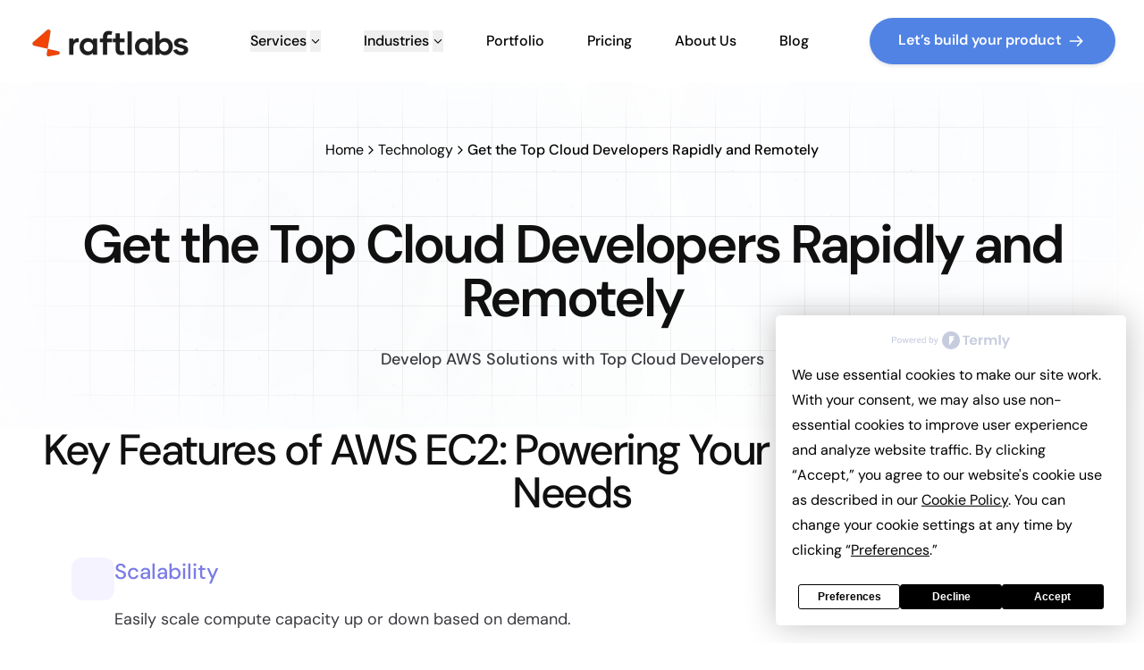

--- FILE ---
content_type: text/html; charset=utf-8
request_url: https://www.raftlabs.com/technology/amazon-ec2/
body_size: 51151
content:
<!DOCTYPE html><html lang="en"><head><meta charSet="utf-8"/><meta http-equiv="x-ua-compatible" content="ie=edge"/><meta name="viewport" content="width=device-width, initial-scale=1, shrink-to-fit=no"/><meta name="generator" content="Gatsby 5.13.5"/><meta name="description" content="Looking to hire AWS EC2 developers? Our skilled cloud engineers specialize in AWS EC2, ensuring robust solutions for your business needs. Contact us today!" data-gatsby-head="true"/><meta name="image" content="https://www.raftlabs.com/og-banner.png" data-gatsby-head="true"/><meta name="robots" content="index,follow" data-gatsby-head="true"/><meta content="Hire AWS EC2 Developers | Get Expert Cloud Engineers" property="og:title" data-gatsby-head="true"/><meta content="Looking to hire AWS EC2 developers? Our skilled cloud engineers specialize in AWS EC2, ensuring robust solutions for your business needs. Contact us today!" property="og:description" data-gatsby-head="true"/><meta content="https://www.raftlabs.com/technology/amazon-ec2/" property="og:url" data-gatsby-head="true"/><meta content="website" property="og:type" data-gatsby-head="true"/><meta content="https://www.raftlabs.com/og-banner.png" property="og:image" data-gatsby-head="true"/><meta name="twitter:card" content="summary_large_image" data-gatsby-head="true"/><meta name="twitter:title" content="Hire AWS EC2 Developers | Get Expert Cloud Engineers" data-gatsby-head="true"/><meta name="twitter:url" content="https://www.raftlabs.com/technology/amazon-ec2/" data-gatsby-head="true"/><meta name="twitter:site" content="https://www.raftlabs.com/technology/amazon-ec2/" data-gatsby-head="true"/><meta name="twitter:description" content="Looking to hire AWS EC2 developers? Our skilled cloud engineers specialize in AWS EC2, ensuring robust solutions for your business needs. Contact us today!" data-gatsby-head="true"/><meta name="twitter:image" content="https://www.raftlabs.com/og-banner.png" data-gatsby-head="true"/><meta name="twitter:creator" content="@raftlabs" data-gatsby-head="true"/><style data-href="/styles.8dd6dde2216c549fd00c.css" data-identity="gatsby-global-css">:root{--PhoneInput-color--focus:#03b2cb;--PhoneInputInternationalIconPhone-opacity:0.8;--PhoneInputInternationalIconGlobe-opacity:0.65;--PhoneInputCountrySelect-marginRight:0.35em;--PhoneInputCountrySelectArrow-width:0.3em;--PhoneInputCountrySelectArrow-marginLeft:var(--PhoneInputCountrySelect-marginRight);--PhoneInputCountrySelectArrow-borderWidth:1px;--PhoneInputCountrySelectArrow-opacity:0.45;--PhoneInputCountrySelectArrow-color:currentColor;--PhoneInputCountrySelectArrow-color--focus:var(--PhoneInput-color--focus);--PhoneInputCountrySelectArrow-transform:rotate(45deg);--PhoneInputCountryFlag-aspectRatio:1.5;--PhoneInputCountryFlag-height:1em;--PhoneInputCountryFlag-borderWidth:1px;--PhoneInputCountryFlag-borderColor:rgba(0,0,0,.5);--PhoneInputCountryFlag-borderColor--focus:var(--PhoneInput-color--focus);--PhoneInputCountryFlag-backgroundColor--loading:rgba(0,0,0,.1)}.PhoneInput{align-items:center;display:flex}.PhoneInputInput{flex:1;min-width:0}.PhoneInputCountryIcon{height:var(--PhoneInputCountryFlag-height);width:calc(var(--PhoneInputCountryFlag-height)*var(--PhoneInputCountryFlag-aspectRatio))}.PhoneInputCountryIcon--square{width:var(--PhoneInputCountryFlag-height)}.PhoneInputCountryIcon--border{background-color:var(--PhoneInputCountryFlag-backgroundColor--loading);box-shadow:0 0 0 var(--PhoneInputCountryFlag-borderWidth) var(--PhoneInputCountryFlag-borderColor),inset 0 0 0 var(--PhoneInputCountryFlag-borderWidth) var(--PhoneInputCountryFlag-borderColor)}.PhoneInputCountryIconImg{display:block;height:100%;width:100%}.PhoneInputInternationalIconPhone{opacity:var(--PhoneInputInternationalIconPhone-opacity)}.PhoneInputInternationalIconGlobe{opacity:var(--PhoneInputInternationalIconGlobe-opacity)}.PhoneInputCountry{align-items:center;align-self:stretch;display:flex;margin-right:var(--PhoneInputCountrySelect-marginRight);position:relative}.PhoneInputCountrySelect{border:0;cursor:pointer;height:100%;left:0;opacity:0;position:absolute;top:0;width:100%;z-index:1}.PhoneInputCountrySelect[readonly]{cursor:default}.PhoneInputCountrySelectArrow{border-bottom-width:var(--PhoneInputCountrySelectArrow-borderWidth);border-color:var(--PhoneInputCountrySelectArrow-color);border-left-width:0;border-right-width:var(--PhoneInputCountrySelectArrow-borderWidth);border-style:solid;border-top-width:0;content:"";display:block;height:var(--PhoneInputCountrySelectArrow-width);margin-left:var(--PhoneInputCountrySelectArrow-marginLeft);opacity:var(--PhoneInputCountrySelectArrow-opacity);transform:var(--PhoneInputCountrySelectArrow-transform);width:var(--PhoneInputCountrySelectArrow-width)}.PhoneInputCountrySelect:focus+.PhoneInputCountryIcon+.PhoneInputCountrySelectArrow{color:var(--PhoneInputCountrySelectArrow-color--focus);opacity:1}.PhoneInputCountrySelect:focus+.PhoneInputCountryIcon--border{box-shadow:0 0 0 var(--PhoneInputCountryFlag-borderWidth) var(--PhoneInputCountryFlag-borderColor--focus),inset 0 0 0 var(--PhoneInputCountryFlag-borderWidth) var(--PhoneInputCountryFlag-borderColor--focus)}.PhoneInputCountrySelect:focus+.PhoneInputCountryIcon .PhoneInputInternationalIconGlobe{color:var(--PhoneInputCountrySelectArrow-color--focus);opacity:1}.table-module--table--35ae0{border-collapse:collapse;width:100%}.table-module--cell--9fb69{border:1px solid #ebebeb;color:#262626;padding:8px;text-align:left}.table-module--table--35ae0 tr:nth-child(2n){background-color:#f3f3f6}.table-module--cell-bold--d68e6{color:#101010;font-weight:600}.PhoneInputInput{&::-moz-placeholder{color:#39393f!important}&::placeholder{color:#39393f!important}}.PhoneInputCountryIcon{height:1.5em!important;width:1.5em!important}.PhoneInputCountryIcon,.PhoneInputCountryIconImg{-o-object-fit:contain!important;object-fit:contain!important}.PhoneInputCountryIconImg{height:100%!important;width:100%!important}.PhoneInputCountry{min-width:auto!important;width:auto!important}.PhoneInputCountrySelectArrow{height:.5em!important;width:.5em!important}

/*
! tailwindcss v3.4.3 | MIT License | https://tailwindcss.com
*/*,:after,:before{border:0 solid;box-sizing:border-box}:after,:before{--tw-content:""}html{-webkit-text-size-adjust:100%;font-feature-settings:normal;-webkit-tap-highlight-color:transparent;font-family:ui-sans-serif,system-ui,sans-serif,Apple Color Emoji,Segoe UI Emoji,Segoe UI Symbol,Noto Color Emoji;font-variation-settings:normal;line-height:1.5;-moz-tab-size:4;-o-tab-size:4;tab-size:4}body{line-height:inherit;margin:0}h1,h2,h3,h4,h6{font-size:inherit;font-weight:inherit}a{color:inherit;text-decoration:inherit}strong{font-weight:bolder}code,pre{font-feature-settings:normal;font-family:ui-monospace,SFMono-Regular,Menlo,Monaco,Consolas,Liberation Mono,Courier New,monospace;font-size:1em;font-variation-settings:normal}small{font-size:80%}table{border-collapse:collapse;border-color:inherit;text-indent:0}button,input,select,textarea{font-feature-settings:inherit;color:inherit;font-family:inherit;font-size:100%;font-variation-settings:inherit;font-weight:inherit;letter-spacing:inherit;line-height:inherit;margin:0;padding:0}button,select{text-transform:none}button,input:where([type=button]),input:where([type=reset]),input:where([type=submit]){-webkit-appearance:button;background-color:transparent;background-image:none}progress{vertical-align:baseline}::-webkit-inner-spin-button,::-webkit-outer-spin-button{height:auto}[type=search]{-webkit-appearance:textfield;outline-offset:-2px}::-webkit-search-decoration{-webkit-appearance:none}::-webkit-file-upload-button{-webkit-appearance:button;font:inherit}summary{display:list-item}blockquote,dd,dl,figure,h1,h2,h3,h4,h6,p,pre{margin:0}menu,ol,ul{list-style:none;margin:0;padding:0}dialog{padding:0}textarea{resize:vertical}input::-moz-placeholder,textarea::-moz-placeholder{color:#9ca3af;opacity:1}input::placeholder,textarea::placeholder{color:#9ca3af;opacity:1}[role=button],button{cursor:pointer}audio,iframe,img,object,svg,video{display:block;vertical-align:middle}img,video{height:auto;max-width:100%}[hidden]{display:none}:root{--color-0:#fd6f6f;--color-1:#5183e5;--color-2:#34b588;--color-3:#f07a47;--color-4:#7a7be6;--color-0-rgb:253,111,111;--color-1-rgb:81,131,229;--color-2-rgb:52,181,136;--color-3-rgb:240,122,71;--color-4-rgb:122,123,230;--brand:#7a7be6;--brand-contrast:#fff;--surface:#fff;--surface-muted:#f5f3ff;--text:#101010;--text-muted:#6b7280;--accent:#f24405;--success:#34b588;--danger:#fd6f6f;--warning:#ffc226;--radius-none:0px;--radius-sm:4px;--radius-md:6px;--radius-lg:8px;--radius-xl:12px;--radius-card:16px;--radius-pill:9999px;--radius-diamond:0px;--radius-hexagon:0px;--radius-octagon:0px;--space-xs:0.25rem;--space-sm:0.5rem;--space-md:1rem;--space-lg:1.5rem;--space-xl:2rem;--space-2xl:3rem;--space-3xl:4rem;--space-4xl:6rem;--space-5xl:8rem;--container-padding:1rem;--section-gap:4rem;--section-gap-lg:6rem;--component-gap:1.5rem;--component-gap-lg:2rem;--z-dropdown:1000;--z-sticky:1020;--z-fixed:1030;--z-modal-backdrop:1040;--z-modal:1050;--z-popover:1060;--z-tooltip:1070;--z-toast:1080}*{font-feature-settings:"kern" 1,"liga" 1;font-size:1rem;letter-spacing:0;line-height:1.5rem}*,h1,h2,h3,h4,h6{font-family:DM Sans,sans-serif}h1,h2,h3,h4,h6{-webkit-font-smoothing:antialiased;-moz-osx-font-smoothing:grayscale;font-feature-settings:"kern" 1,"liga" 1;text-rendering:optimizeLegibility}h1,h1 *{--tw-text-opacity:1;color:rgb(16 16 16/var(--tw-text-opacity));font-size:2.25rem;font-weight:600;letter-spacing:-.05em;line-height:2.5rem;line-height:1.625;margin-bottom:1.5rem;margin-top:4rem}@media (min-width:768px){h1,h1 *{font-size:3rem;line-height:1}}@media (min-width:991px){h1,h1 *{font-size:3.75rem;line-height:1}}@media (min-width:1152px){h1,h1 *{font-size:4.5rem;line-height:1}}h2,h2 *{--tw-text-opacity:1;-webkit-font-smoothing:antialiased;-moz-osx-font-smoothing:grayscale;font-feature-settings:"kern" 1,"liga" 1;color:rgb(16 16 16/var(--tw-text-opacity));font-family:DM Sans,sans-serif;font-size:1.5rem;font-weight:600;line-height:1.3;margin-bottom:1.5rem;text-rendering:optimizeLegibility}@media (min-width:768px){h2,h2 *{font-size:2rem;line-height:1.4}}h3,h3 *{--tw-text-opacity:1;-webkit-font-smoothing:antialiased;-moz-osx-font-smoothing:grayscale;font-feature-settings:"kern" 1,"liga" 1;color:rgb(81 131 229/var(--tw-text-opacity));font-family:DM Sans,sans-serif;font-size:1.125rem;font-weight:500;line-height:1.3;margin-bottom:1.5rem;text-rendering:optimizeLegibility}@media (min-width:768px){h3,h3 *{font-size:1.5rem;line-height:1.3}}h4{--tw-text-opacity:1;-webkit-font-smoothing:antialiased;-moz-osx-font-smoothing:grayscale;font-feature-settings:"kern" 1,"liga" 1;color:rgb(16 16 16/var(--tw-text-opacity));font-family:DM Sans,sans-serif;font-size:1rem;font-weight:600;line-height:1.5;margin-bottom:1.5rem;text-rendering:optimizeLegibility}@media (min-width:768px){h4{font-size:1.125rem;line-height:1.3}}h6,h6 *{--tw-text-opacity:1;-webkit-font-smoothing:antialiased;-moz-osx-font-smoothing:grayscale;font-feature-settings:"kern" 1,"liga" 1;color:rgb(16 16 16/var(--tw-text-opacity));font-family:DM Sans,sans-serif;font-size:1.125rem;font-weight:500;line-height:1.4;margin-bottom:1rem;text-rendering:optimizeLegibility}@media (min-width:768px){h6,h6 *{font-size:1.125rem;line-height:1.4}}p{--tw-text-opacity:1;-webkit-font-smoothing:antialiased;-moz-osx-font-smoothing:grayscale;font-feature-settings:"kern" 1,"liga" 1;color:rgb(57 57 63/var(--tw-text-opacity));font-family:DM Sans,sans-serif;font-size:1.25rem;line-height:1.75rem;line-height:1.625;text-rendering:optimizeLegibility}*,:after,:before{--tw-border-spacing-x:0;--tw-border-spacing-y:0;--tw-translate-x:0;--tw-translate-y:0;--tw-rotate:0;--tw-skew-x:0;--tw-skew-y:0;--tw-scale-x:1;--tw-scale-y:1;--tw-pan-x: ;--tw-pan-y: ;--tw-pinch-zoom: ;--tw-scroll-snap-strictness:proximity;--tw-gradient-from-position: ;--tw-gradient-via-position: ;--tw-gradient-to-position: ;--tw-ordinal: ;--tw-slashed-zero: ;--tw-numeric-figure: ;--tw-numeric-spacing: ;--tw-numeric-fraction: ;--tw-ring-inset: ;--tw-ring-offset-width:0px;--tw-ring-offset-color:#fff;--tw-ring-color:rgba(59,130,246,.5);--tw-ring-offset-shadow:0 0 #0000;--tw-ring-shadow:0 0 #0000;--tw-shadow:0 0 #0000;--tw-shadow-colored:0 0 #0000;--tw-blur: ;--tw-brightness: ;--tw-contrast: ;--tw-grayscale: ;--tw-hue-rotate: ;--tw-invert: ;--tw-saturate: ;--tw-sepia: ;--tw-drop-shadow: ;--tw-backdrop-blur: ;--tw-backdrop-brightness: ;--tw-backdrop-contrast: ;--tw-backdrop-grayscale: ;--tw-backdrop-hue-rotate: ;--tw-backdrop-invert: ;--tw-backdrop-opacity: ;--tw-backdrop-saturate: ;--tw-backdrop-sepia: ;--tw-contain-size: ;--tw-contain-layout: ;--tw-contain-paint: ;--tw-contain-style: }::backdrop{--tw-border-spacing-x:0;--tw-border-spacing-y:0;--tw-translate-x:0;--tw-translate-y:0;--tw-rotate:0;--tw-skew-x:0;--tw-skew-y:0;--tw-scale-x:1;--tw-scale-y:1;--tw-pan-x: ;--tw-pan-y: ;--tw-pinch-zoom: ;--tw-scroll-snap-strictness:proximity;--tw-gradient-from-position: ;--tw-gradient-via-position: ;--tw-gradient-to-position: ;--tw-ordinal: ;--tw-slashed-zero: ;--tw-numeric-figure: ;--tw-numeric-spacing: ;--tw-numeric-fraction: ;--tw-ring-inset: ;--tw-ring-offset-width:0px;--tw-ring-offset-color:#fff;--tw-ring-color:rgba(59,130,246,.5);--tw-ring-offset-shadow:0 0 #0000;--tw-ring-shadow:0 0 #0000;--tw-shadow:0 0 #0000;--tw-shadow-colored:0 0 #0000;--tw-blur: ;--tw-brightness: ;--tw-contrast: ;--tw-grayscale: ;--tw-hue-rotate: ;--tw-invert: ;--tw-saturate: ;--tw-sepia: ;--tw-drop-shadow: ;--tw-backdrop-blur: ;--tw-backdrop-brightness: ;--tw-backdrop-contrast: ;--tw-backdrop-grayscale: ;--tw-backdrop-hue-rotate: ;--tw-backdrop-invert: ;--tw-backdrop-opacity: ;--tw-backdrop-saturate: ;--tw-backdrop-sepia: ;--tw-contain-size: ;--tw-contain-layout: ;--tw-contain-paint: ;--tw-contain-style: }.container{width:100%}@media (min-width:1152px){.container{max-width:1152px}}.hero-section{align-items:center;display:flex;flex-direction:column;justify-content:center;overflow:hidden;padding-bottom:3rem;padding-top:3rem;position:relative;text-align:center;width:100%}@media (min-width:540px){.hero-section{padding-bottom:4rem;padding-top:4rem}}@media (min-width:768px){.hero-section{padding-bottom:5rem;padding-top:5rem}}@media (min-width:991px){.hero-section{padding-bottom:9rem;padding-top:9rem}}.hero-compact{padding-bottom:2rem;padding-top:2rem}@media (min-width:540px){.hero-compact{padding-bottom:2.5rem;padding-top:2.5rem}}@media (min-width:768px){.hero-compact{padding-bottom:3rem;padding-top:3rem}}@media (min-width:991px){.hero-compact{padding-bottom:4rem;padding-top:4rem}}.hero-section:before{animation:gridBlink 8s ease-in-out infinite,fallingParticles 12s linear infinite;background-image:linear-gradient(rgba(0,0,0,.06) 1px,transparent 0),linear-gradient(90deg,rgba(0,0,0,.06) 1px,transparent 0),radial-gradient(1px 1px at 20px 30px,rgba(122,123,230,.3),transparent),radial-gradient(1px 1px at 40px 70px,rgba(81,131,229,.2),transparent),radial-gradient(1px 1px at 90px 40px,rgba(52,181,136,.25),transparent),radial-gradient(1px 1px at 130px 80px,rgba(240,122,71,.2),transparent),radial-gradient(1px 1px at 160px 30px,rgba(122,123,230,.15),transparent);background-position:0 0,0 0,0 0,0 0,0 0,0 0,0 0;background-size:50px 50px,50px 50px,200px 200px,200px 200px,200px 200px,200px 200px,200px 200px;mask:linear-gradient(90deg,transparent 0,#000 15%,#000 85%,transparent),linear-gradient(180deg,transparent 0,#000 15%,#000 85%,transparent);-webkit-mask-composite:source-in,xor;mask-composite:intersect;-webkit-mask:linear-gradient(90deg,transparent 0,#000 15%,#000 85%,transparent),linear-gradient(180deg,transparent 0,#000 15%,#000 85%,transparent);-webkit-mask-composite:source-in;opacity:1}.hero-section:after,.hero-section:before{bottom:0;content:"";left:0;position:absolute;right:0;top:0;width:100%;z-index:-1}.hero-section:after{background:radial-gradient(circle at 20% 50%,rgba(122,123,230,.03) 0,transparent 50%),radial-gradient(circle at 80% 20%,rgba(81,131,229,.02) 0,transparent 50%),radial-gradient(circle at 40% 80%,rgba(52,181,136,.02) 0,transparent 50%);opacity:.8}.hero-heading{font-size:2.25rem;font-weight:600;letter-spacing:-.05em;line-height:2.5rem;line-height:1;text-align:center}@media (min-width:540px){.hero-heading{font-size:3rem;line-height:1}}@media (min-width:768px){.hero-heading{font-size:3.75rem;line-height:1.25}}@media (min-width:991px){.hero-heading{font-size:3.75rem;line-height:1}}.hero-heading .hero-highlight,h1 .hero-highlight{--tw-text-opacity:1!important;color:rgb(122 123 230/var(--tw-text-opacity))!important;font-size:inherit;font-weight:inherit;line-height:inherit}.hero-subheading{--tw-text-opacity:1;color:rgb(57 57 63/var(--tw-text-opacity));font-size:1.125rem;font-weight:500;line-height:1.75rem;margin-left:auto;margin-right:auto;margin-top:1rem;max-width:56rem;text-align:center}@media (min-width:540px){.hero-subheading{font-size:1rem;line-height:1.5rem;margin-top:1.5rem}}@media (min-width:991px){.hero-subheading{font-size:1.125rem;line-height:1.75rem}}.hero-trust-container{display:flex;justify-content:center;margin-top:1.5rem}@media (min-width:540px){.hero-trust-container{margin-top:2rem}}.hero-trust-items{align-items:center;display:flex;flex-direction:column;gap:.75rem}@media (min-width:540px){.hero-trust-items{align-items:flex-start;flex-direction:row;flex-wrap:wrap;gap:1rem}}@media (min-width:991px){.hero-trust-items{gap:1.5rem}}.hero-trust-item{--tw-text-opacity:1;align-items:center;color:rgb(57 57 63/var(--tw-text-opacity));display:flex;font-size:.75rem;gap:.5rem;line-height:1rem}@media (min-width:540px){.hero-trust-item{font-size:.875rem;line-height:1.25rem}}@media (min-width:991px){.hero-trust-item{font-size:1rem;line-height:1.4}}.hero-trust-icon{--tw-text-opacity:1;color:rgb(52 181 136/var(--tw-text-opacity));flex-shrink:0;height:1rem;width:1rem}@media (min-width:540px){.hero-trust-icon{height:1.25rem;width:1.25rem}}.btn{--tw-text-opacity:1;-webkit-font-smoothing:antialiased;-moz-osx-font-smoothing:grayscale;font-feature-settings:"kern" 1,"liga" 1;border-radius:var(--radius-sm);border-width:0;color:rgb(255 255 255/var(--tw-text-opacity));display:block;font-family:DM Sans,sans-serif;font-size:1rem;font-weight:600;line-height:1.4;max-width:-moz-max-content;max-width:max-content;padding:.875rem 2rem;position:relative;text-rendering:optimizeLegibility;transition-duration:.2s;transition-property:all;transition-timing-function:cubic-bezier(.4,0,.2,1)}.btn:active{--tw-scale-x:0.98;--tw-scale-y:0.98;transform:translate(var(--tw-translate-x),var(--tw-translate-y)) rotate(var(--tw-rotate)) skewX(var(--tw-skew-x)) skewY(var(--tw-skew-y)) scaleX(var(--tw-scale-x)) scaleY(var(--tw-scale-y))}.btn{box-shadow:0 2px 4px rgba(0,0,0,.1)}.btn:hover{box-shadow:0 4px 8px rgba(0,0,0,.15);transform:translateY(-1px)}.btn:active{box-shadow:0 2px 4px rgba(0,0,0,.1);transform:translateY(0)}.btn-purple{--tw-bg-opacity:1;background-color:rgb(122 123 230/var(--tw-bg-opacity))}.btn-purple:hover{--tw-bg-opacity:1;background-color:rgb(81 82 181/var(--tw-bg-opacity))}.btn-orange{--tw-bg-opacity:1;background-color:rgb(240 122 71/var(--tw-bg-opacity))}.btn-orange:hover{--tw-bg-opacity:1;background-color:rgb(230 105 66/var(--tw-bg-opacity))}.btn-black{--tw-bg-opacity:1;background-color:rgb(16 16 16/var(--tw-bg-opacity))}.btn-black:hover{--tw-bg-opacity:1;background-color:rgb(38 38 38/var(--tw-bg-opacity))}.btn-red{--tw-bg-opacity:1;background-color:rgb(253 111 111/var(--tw-bg-opacity))}.btn-red:hover{--tw-bg-opacity:1;background-color:rgb(217 80 81/var(--tw-bg-opacity))}.btn-blue{--tw-bg-opacity:1;background-color:rgb(81 131 229/var(--tw-bg-opacity))}.btn-blue:hover{--tw-bg-opacity:1;background-color:rgb(63 110 208/var(--tw-bg-opacity))}.btn-green{--tw-bg-opacity:1;background-color:rgb(52 181 136/var(--tw-bg-opacity))}.btn-green:hover{--tw-bg-opacity:1;background-color:rgb(69 152 105/var(--tw-bg-opacity))}.btn-success{--tw-bg-opacity:1;background-color:rgb(52 181 136/var(--tw-bg-opacity))}.btn-success:hover{--tw-bg-opacity:1;background-color:rgb(69 152 105/var(--tw-bg-opacity))}.btn-danger{--tw-bg-opacity:1;background-color:rgb(253 111 111/var(--tw-bg-opacity))}.btn-danger:hover{--tw-bg-opacity:1;background-color:rgb(217 80 81/var(--tw-bg-opacity))}.btn-warning{--tw-bg-opacity:1;background-color:rgb(255 194 38/var(--tw-bg-opacity))}.btn-warning:hover{--tw-bg-opacity:1;background-color:rgb(242 174 0/var(--tw-bg-opacity))}.btn-info{--tw-bg-opacity:1;background-color:rgb(81 131 229/var(--tw-bg-opacity))}.btn-info:hover{--tw-bg-opacity:1;background-color:rgb(63 110 208/var(--tw-bg-opacity))}.surface-muted{background-color:var(--surface-muted);color:var(--text)}.card{background-color:var(--surface);border:1px solid rgba(0,0,0,.05);border-radius:var(--radius-card);box-shadow:0 2px 8px rgba(0,0,0,.1);color:var(--text)}.card-hoverable{transition-duration:.2s;transition-property:all;transition-timing-function:cubic-bezier(.4,0,.2,1)}.card-hoverable:hover{transform:translateY(-2px)}.card-neopop{background-color:var(--surface);border:3px solid var(--brand);border-radius:var(--radius-md);box-shadow:var(--neopop-brand);color:var(--text)}.card-neopop:hover{box-shadow:var(--neopop-3);transform:translate(-3px,-3px)}.chip{-webkit-font-smoothing:antialiased;-moz-osx-font-smoothing:grayscale;font-feature-settings:"kern" 1,"liga" 1;align-items:center;border:1px solid rgba(0,0,0,.05);border-radius:var(--radius-md);box-shadow:0 1px 3px rgba(0,0,0,.1);display:inline-flex;font-family:DM Sans,sans-serif;font-size:.875rem;font-weight:500;gap:.25rem;line-height:1.4;padding:.25rem .75rem;text-rendering:optimizeLegibility;transition:all .2s ease}.chip:hover{box-shadow:0 2px 6px rgba(0,0,0,.15);transform:translateY(-1px)}.chip-neutral{-webkit-font-smoothing:antialiased;-moz-osx-font-smoothing:grayscale;font-feature-settings:"kern" 1,"liga" 1;align-items:center;border:1px solid rgba(0,0,0,.05);border-radius:var(--radius-md);box-shadow:0 1px 3px rgba(0,0,0,.1);display:inline-flex;font-family:DM Sans,sans-serif;font-size:.875rem;font-weight:500;gap:.25rem;line-height:1.4;padding:.25rem .75rem;text-rendering:optimizeLegibility;transition:all .2s ease}.chip-neutral:hover{box-shadow:0 2px 6px rgba(0,0,0,.15);transform:translateY(-1px)}.chip-neutral{--tw-text-opacity:1;--tw-bg-opacity:1;background-color:rgb(243 243 246/var(--tw-bg-opacity));background-color:var(--surface-muted);color:rgb(57 57 63/var(--tw-text-opacity))}.chip-primary{-webkit-font-smoothing:antialiased;-moz-osx-font-smoothing:grayscale;font-feature-settings:"kern" 1,"liga" 1;align-items:center;border:1px solid rgba(0,0,0,.05);border-radius:var(--radius-md);box-shadow:0 1px 3px rgba(0,0,0,.1);display:inline-flex;font-family:DM Sans,sans-serif;font-size:.875rem;font-weight:500;gap:.25rem;line-height:1.4;padding:.25rem .75rem;text-rendering:optimizeLegibility;transition:all .2s ease}.chip-primary:hover{box-shadow:0 2px 6px rgba(0,0,0,.15);transform:translateY(-1px)}.chip-primary{--tw-bg-opacity:1;--tw-text-opacity:1;background-color:rgb(242 237 254/var(--tw-bg-opacity));color:rgb(81 82 181/var(--tw-text-opacity))}.chip-success{-webkit-font-smoothing:antialiased;-moz-osx-font-smoothing:grayscale;font-feature-settings:"kern" 1,"liga" 1;align-items:center;border:1px solid rgba(0,0,0,.05);border-radius:var(--radius-md);box-shadow:0 1px 3px rgba(0,0,0,.1);display:inline-flex;font-family:DM Sans,sans-serif;font-size:.875rem;font-weight:500;gap:.25rem;line-height:1.4;padding:.25rem .75rem;text-rendering:optimizeLegibility;transition:all .2s ease}.chip-success:hover{box-shadow:0 2px 6px rgba(0,0,0,.15);transform:translateY(-1px)}.chip-success{--tw-bg-opacity:1;--tw-text-opacity:1;background-color:rgb(222 249 225/var(--tw-bg-opacity));color:rgb(69 152 105/var(--tw-text-opacity))}.chip-danger{-webkit-font-smoothing:antialiased;-moz-osx-font-smoothing:grayscale;font-feature-settings:"kern" 1,"liga" 1;align-items:center;border:1px solid rgba(0,0,0,.05);border-radius:var(--radius-md);box-shadow:0 1px 3px rgba(0,0,0,.1);display:inline-flex;font-family:DM Sans,sans-serif;font-size:.875rem;font-weight:500;gap:.25rem;line-height:1.4;padding:.25rem .75rem;text-rendering:optimizeLegibility;transition:all .2s ease}.chip-danger:hover{box-shadow:0 2px 6px rgba(0,0,0,.15);transform:translateY(-1px)}.chip-danger{--tw-bg-opacity:1;--tw-text-opacity:1;background-color:rgb(255 232 226/var(--tw-bg-opacity));color:rgb(217 80 81/var(--tw-text-opacity))}.chip-warning{-webkit-font-smoothing:antialiased;-moz-osx-font-smoothing:grayscale;font-feature-settings:"kern" 1,"liga" 1;align-items:center;border:1px solid rgba(0,0,0,.05);border-radius:var(--radius-md);box-shadow:0 1px 3px rgba(0,0,0,.1);display:inline-flex;font-family:DM Sans,sans-serif;font-size:.875rem;font-weight:500;gap:.25rem;line-height:1.4;padding:.25rem .75rem;text-rendering:optimizeLegibility;transition:all .2s ease}.chip-warning:hover{box-shadow:0 2px 6px rgba(0,0,0,.15);transform:translateY(-1px)}.chip-warning{--tw-bg-opacity:1;--tw-text-opacity:1;background-color:rgb(255 245 208/var(--tw-bg-opacity));color:rgb(242 174 0/var(--tw-text-opacity))}.badge{-webkit-font-smoothing:antialiased;-moz-osx-font-smoothing:grayscale;font-feature-settings:"kern" 1,"liga" 1;align-items:center;border-radius:9999px;display:inline-flex;font-family:DM Sans,sans-serif;font-size:.875rem;font-weight:500;gap:.25rem;line-height:1.4;padding:.25rem .75rem;text-rendering:optimizeLegibility}.badge-neutral{--tw-text-opacity:1;background-color:rgb(243 243 246/var(--tw-bg-opacity));background-color:var(--surface-muted);color:rgb(57 57 63/var(--tw-text-opacity))}.badge-neutral,.badge-primary{-webkit-font-smoothing:antialiased;-moz-osx-font-smoothing:grayscale;font-feature-settings:"kern" 1,"liga" 1;--tw-bg-opacity:1;align-items:center;border-radius:9999px;display:inline-flex;font-family:DM Sans,sans-serif;font-size:.875rem;font-weight:500;gap:.25rem;line-height:1.4;padding:.25rem .75rem;text-rendering:optimizeLegibility}.badge-primary{--tw-text-opacity:1;background-color:rgb(242 237 254/var(--tw-bg-opacity));color:rgb(81 82 181/var(--tw-text-opacity))}.badge-success{background-color:rgb(222 249 225/var(--tw-bg-opacity));color:rgb(69 152 105/var(--tw-text-opacity))}.badge-danger,.badge-success{-webkit-font-smoothing:antialiased;-moz-osx-font-smoothing:grayscale;font-feature-settings:"kern" 1,"liga" 1;--tw-bg-opacity:1;--tw-text-opacity:1;align-items:center;border-radius:9999px;display:inline-flex;font-family:DM Sans,sans-serif;font-size:.875rem;font-weight:500;gap:.25rem;line-height:1.4;padding:.25rem .75rem;text-rendering:optimizeLegibility}.badge-danger{background-color:rgb(255 232 226/var(--tw-bg-opacity));color:rgb(217 80 81/var(--tw-text-opacity))}.badge-warning{font-feature-settings:"kern" 1,"liga" 1;--tw-bg-opacity:1;--tw-text-opacity:1;align-items:center;background-color:rgb(255 245 208/var(--tw-bg-opacity));border-radius:9999px;color:rgb(242 174 0/var(--tw-text-opacity));display:inline-flex;font-size:.875rem;font-weight:500;gap:.25rem;line-height:1.4;padding:.25rem .75rem}.badge-warning,.nav-link{-webkit-font-smoothing:antialiased;-moz-osx-font-smoothing:grayscale;font-family:DM Sans,sans-serif;text-rendering:optimizeLegibility}.nav-link{font-feature-settings:"kern" 1,"liga" 1;font-size:1rem;font-weight:400;line-height:1.5rem;transition-duration:.2s;transition-property:color,background-color,border-color,text-decoration-color,fill,stroke;transition-timing-function:cubic-bezier(.4,0,.2,1)}.nav-link:focus,.nav-link:hover{color:var(--brand)}.ttt-grid-1>*{border:none}@keyframes ttt-flow-y{0%{opacity:.3}50%{opacity:.8}to{opacity:.3}}@keyframes ttt-flow-x{0%{opacity:.3}50%{opacity:.8}to{opacity:.3}}.grid-frame{position:relative}.grid-frame:after,.grid-frame:before{content:"";inset:0;pointer-events:none;position:absolute}.grid-frame:before{animation:grid-flow 6s linear infinite;background:linear-gradient(180deg,rgba(122,123,230,0) 0,rgba(122,123,230,.15) 20%,rgba(122,123,230,.3) 50%,rgba(122,123,230,.15) 80%,rgba(122,123,230,0));left:50%;-webkit-mask:linear-gradient(180deg,transparent,#000 15%,#000 85%,transparent);mask:linear-gradient(180deg,transparent,#000 15%,#000 85%,transparent);transform:translateX(-1px);width:2px}.grid-frame:after{animation:grid-flow 6s linear infinite reverse;background:linear-gradient(90deg,rgba(122,123,230,0) 0,rgba(122,123,230,.15) 20%,rgba(122,123,230,.3) 50%,rgba(122,123,230,.15) 80%,rgba(122,123,230,0));height:2px;-webkit-mask:linear-gradient(90deg,transparent,#000 15%,#000 85%,transparent);mask:linear-gradient(90deg,transparent,#000 15%,#000 85%,transparent);top:50%;transform:translateY(-1px)}@keyframes grid-flow{0%{filter:brightness(.9)}50%{filter:brightness(1.2)}to{filter:brightness(.9)}}.marquee-container{-webkit-mask-image:linear-gradient(90deg,transparent,#000 20%,#000 80%,transparent);mask-image:linear-gradient(90deg,transparent,#000 20%,#000 80%,transparent)}.marquee{animation:marquee-scroll 36s linear infinite}@keyframes marquee-scroll{0%{transform:translateX(0)}to{transform:translateX(-50%)}}.focus-ring:focus{--tw-ring-offset-shadow:var(--tw-ring-inset) 0 0 0 var(--tw-ring-offset-width) var(--tw-ring-offset-color);--tw-ring-shadow:var(--tw-ring-inset) 0 0 0 calc(2px + var(--tw-ring-offset-width)) var(--tw-ring-color);--tw-ring-color:var(--brand);--tw-ring-offset-width:2px;--tw-ring-offset-color:#fff;box-shadow:var(--tw-ring-offset-shadow),var(--tw-ring-shadow),var(--tw-shadow,0 0 #0000);outline:2px solid transparent;outline-offset:2px}.text-brand{--tw-text-opacity:1;color:rgb(122 123 230/var(--tw-text-opacity))}.bg-brand{--tw-bg-opacity:1;background-color:rgb(122 123 230/var(--tw-bg-opacity))}.bg-surface-muted{--tw-bg-opacity:1;background-color:rgb(243 243 246/var(--tw-bg-opacity))}.text-danger{--tw-text-opacity:1;color:rgb(253 111 111/var(--tw-text-opacity))}.kpi-value{--tw-text-opacity:1;-webkit-font-smoothing:antialiased;-moz-osx-font-smoothing:grayscale;font-feature-settings:"kern" 1,"liga" 1;color:rgb(16 16 16/var(--tw-text-opacity));font-family:Azeret Mono,azeret-mono,monospace;font-size:1.5rem;font-weight:700;line-height:2rem;text-rendering:optimizeLegibility}@media (min-width:991px){.kpi-value{font-size:1.875rem;line-height:2.25rem}}.kpi-label{font-feature-settings:"kern" 1,"liga" 1;color:rgb(57 57 63/var(--tw-text-opacity));font-family:DM Sans,sans-serif;font-size:.875rem;font-weight:500;line-height:1.25rem}.kpi-label,.stat-number{--tw-text-opacity:1;-webkit-font-smoothing:antialiased;-moz-osx-font-smoothing:grayscale;text-rendering:optimizeLegibility}.stat-number{font-feature-settings:"kern" 1,"liga" 1;color:rgb(122 123 230/var(--tw-text-opacity));color:var(--brand);font-family:Azeret Mono,azeret-mono,monospace;font-size:1.875rem;font-weight:700;line-height:2.25rem}@media (min-width:991px){.stat-number{font-size:2.25rem;line-height:2.5rem}}.stat-label{--tw-text-opacity:1;-webkit-font-smoothing:antialiased;-moz-osx-font-smoothing:grayscale;font-feature-settings:"kern" 1,"liga" 1;color:rgb(57 57 63/var(--tw-text-opacity));font-family:DM Sans,sans-serif;font-size:.875rem;font-weight:500;line-height:1.25rem;text-rendering:optimizeLegibility}.rl-prose-h2{font-feature-settings:"kern" 1,"liga" 1;font-size:2rem;margin-bottom:-1rem}.rl-prose-h2,.rl-prose-h3{--tw-text-opacity:1!important;-webkit-font-smoothing:antialiased;-moz-osx-font-smoothing:grayscale;color:rgb(0 0 0/var(--tw-text-opacity))!important;font-family:DM Sans,sans-serif;line-height:1.625;margin-top:2rem;text-rendering:optimizeLegibility}.rl-prose-h3{font-feature-settings:"kern" 1,"liga" 1;font-size:1.5rem}.rl-prose-h3 strong{--tw-text-opacity:1!important;color:rgb(0 0 0/var(--tw-text-opacity))!important}.rl-prose-h4{--tw-text-opacity:1!important;color:rgb(0 0 0/var(--tw-text-opacity))!important}.rl-prose-h4,.rl-prose-p{line-height:1.625;margin-bottom:1.5rem;margin-top:1.5rem}.rl-prose-h4,.rl-prose-p,.rl-prose-p a{-webkit-font-smoothing:antialiased;-moz-osx-font-smoothing:grayscale;font-feature-settings:"kern" 1,"liga" 1;font-family:DM Sans,sans-serif;font-size:1.125rem;text-rendering:optimizeLegibility}.rl-prose-p a{--tw-text-opacity:1!important;color:rgb(81 131 229/var(--tw-text-opacity))!important;line-height:1.4}.rl-prose-list-ul{margin-bottom:3rem}.rl-prose-list-ul>:not([hidden])~:not([hidden]){--tw-space-y-reverse:0;margin-bottom:calc(.5rem*var(--tw-space-y-reverse));margin-top:calc(.5rem*(1 - var(--tw-space-y-reverse)))}@media (min-width:768px){.rl-prose-list-ul>:not([hidden])~:not([hidden]){--tw-space-y-reverse:0;margin-bottom:calc(.75rem*var(--tw-space-y-reverse));margin-top:calc(.75rem*(1 - var(--tw-space-y-reverse)))}}.rl-prose-list-ol{margin-bottom:3rem}.rl-prose-list-ol>:not([hidden])~:not([hidden]){--tw-space-y-reverse:0;margin-bottom:calc(.5rem*var(--tw-space-y-reverse));margin-top:calc(.5rem*(1 - var(--tw-space-y-reverse)))}@media (min-width:768px){.rl-prose-list-ol>:not([hidden])~:not([hidden]){--tw-space-y-reverse:0;margin-bottom:calc(.75rem*var(--tw-space-y-reverse));margin-top:calc(.75rem*(1 - var(--tw-space-y-reverse)))}}.rl-link,.rl-prose-list-ol li *,.rl-prose-list-ul li *{font-size:1.125rem!important;line-height:1.4!important}.rl-link{--tw-text-opacity:1;color:rgb(122 123 230/var(--tw-text-opacity));color:var(--brand);text-underline-offset:2px}.rl-link:hover{text-decoration-line:underline}.segmented-control{--tw-bg-opacity:1;background-color:rgb(249 249 255/var(--tw-bg-opacity));border-radius:var(--radius-md);display:inline-flex;gap:1rem;list-style-type:none;padding:.75rem}.segmented-control-item{position:relative}.segmented-control-item:not(:last-child){border-color:rgba(242,237,254,.3);border-right-width:1px}.segmented-control-button{--tw-text-opacity:1;-webkit-font-smoothing:antialiased;-moz-osx-font-smoothing:grayscale;font-feature-settings:"kern" 1,"liga" 1;background-color:transparent;color:rgb(122 123 230/var(--tw-text-opacity));font-family:DM Sans,sans-serif;font-size:1rem;font-weight:500;line-height:1.4;margin:0;outline:2px solid transparent;outline-offset:2px;padding:.25rem .75rem;position:relative;text-rendering:optimizeLegibility;transition-duration:.2s;transition-property:all;transition-timing-function:cubic-bezier(.4,0,.2,1)}.segmented-control-button:focus,.segmented-control-button:hover{cursor:pointer}.segmented-control-label{align-items:center;display:flex;gap:.25rem;position:relative;z-index:10}.segmented-control-active{--tw-bg-opacity:1;--tw-shadow:0 1px 2px 0 rgba(0,0,0,.05);--tw-shadow-colored:0 1px 2px 0 var(--tw-shadow-color);background-color:rgb(122 123 230/var(--tw-bg-opacity));border-radius:var(--radius-md);bottom:0;box-shadow:var(--tw-ring-offset-shadow,0 0 #0000),var(--tw-ring-shadow,0 0 #0000),var(--tw-shadow);left:0;position:absolute;right:0;top:0;z-index:0}.segmented-control-active~.segmented-control-label{--tw-text-opacity:1;color:rgb(255 255 255/var(--tw-text-opacity))}.section{padding-bottom:4rem;padding-top:4rem}@media (min-width:991px){.section{padding-bottom:6rem;padding-top:6rem}}.container{margin-left:auto;margin-right:auto;max-width:80rem;padding-left:1rem;padding-right:1rem}@media (min-width:540px){.container{padding-left:1.5rem;padding-right:1.5rem}}@media (min-width:991px){.container{padding-left:2rem;padding-right:2rem}}.testimonial-quote{--tw-text-opacity:1;-webkit-font-smoothing:antialiased;-moz-osx-font-smoothing:grayscale;font-feature-settings:"kern" 1,"liga" 1;color:rgb(71 85 105/var(--tw-text-opacity));font-family:DM Sans,sans-serif;font-weight:800;line-height:1.625;text-rendering:optimizeLegibility}.testimonial-quote span{font-size:1.25rem;letter-spacing:0;line-height:1.75rem;line-height:2;transition-duration:.3s;transition-property:color,background-color,border-color,text-decoration-color,fill,stroke;transition-timing-function:cubic-bezier(.4,0,.2,1)}@media (min-width:540px){.testimonial-quote span{font-size:1.5rem;line-height:2rem}}.testimonial-quote .highlighted{text-decoration-color:#7a7be6;text-decoration-line:underline;text-decoration-thickness:3px;text-underline-offset:4px}.testimonial-quote .normal{--tw-text-opacity:1;color:rgb(0 0 0/var(--tw-text-opacity))}.testimonial-article{display:flex;flex-direction:column;min-height:800px}@media (min-width:768px){.testimonial-article{min-height:700px}}@media (min-width:991px){.testimonial-article{flex-direction:row;gap:3rem;min-height:400px}}.testimonial-image-container{--tw-bg-opacity:1;align-items:center;background-color:rgb(248 250 255/var(--tw-bg-opacity));border-radius:var(--radius-md);display:flex;flex-shrink:0;justify-content:center;overflow:hidden;position:relative}@media (min-width:991px){.testimonial-image-container{flex-shrink:0;width:320px}}.testimonial-image-container-clickable{cursor:pointer}.testimonial-content-container{display:flex;flex:1 1 0%;flex-direction:column;justify-content:center;padding:2rem 1.5rem}@media (min-width:991px){.testimonial-content-container{padding:1.5rem 2rem}}.testimonial-content-container-centered{padding-left:2.5rem;padding-right:2.5rem}.testimonial-author{-webkit-font-smoothing:antialiased;-moz-osx-font-smoothing:grayscale;font-feature-settings:"kern" 1,"liga" 1;display:block;font-family:DM Sans,sans-serif;font-size:1.125rem;font-style:normal;font-weight:500;line-height:1.75rem;text-rendering:optimizeLegibility}@media (min-width:991px){.testimonial-author{margin-bottom:.5rem}}.testimonial-author-info{align-items:flex-start;display:flex;flex-direction:column}@media (min-width:991px){.testimonial-author-info{align-items:center;flex-direction:row;gap:.5rem}}.testimonial-author-designation{--tw-text-opacity:1;color:rgb(57 57 63/var(--tw-text-opacity));font-size:1rem;line-height:1.5rem}.testimonial-author-location{align-items:center;display:inline-flex;gap:.5rem}.testimonial-country-text{--tw-text-opacity:1;-webkit-font-smoothing:antialiased;-moz-osx-font-smoothing:grayscale;font-feature-settings:"kern" 1,"liga" 1;color:rgb(57 57 63/var(--tw-text-opacity));font-family:DM Sans,sans-serif;font-size:.875rem;line-height:1.4;text-rendering:optimizeLegibility}.testimonial-metrics{-moz-column-gap:4rem;column-gap:4rem;display:flex;flex-direction:row;margin-top:2rem;row-gap:1.5rem}@media (min-width:991px){.testimonial-metrics{margin-top:2.5rem}}.testimonial-metric{align-items:flex-start;display:flex;flex-direction:column}.testimonial-metric-number{--tw-text-opacity:1;-webkit-font-smoothing:antialiased;-moz-osx-font-smoothing:grayscale;font-feature-settings:"kern" 1,"liga" 1;color:rgb(16 16 16/var(--tw-text-opacity));font-family:Azeret Mono,azeret-mono,monospace;font-size:1.5rem;font-weight:700;line-height:2rem;text-rendering:optimizeLegibility;word-spacing:-10px}@media (min-width:991px){.testimonial-metric-number{font-size:1.875rem;line-height:2.25rem}}.testimonial-metric-text{--tw-text-opacity:1;-webkit-font-smoothing:antialiased;-moz-osx-font-smoothing:grayscale;font-feature-settings:"kern" 1,"liga" 1;color:rgb(57 57 63/var(--tw-text-opacity));font-family:DM Sans,sans-serif;font-size:.875rem;font-weight:500;line-height:1.25rem;margin-top:.25rem;text-rendering:optimizeLegibility}.testimonial-modal{aspect-ratio:16/9;margin-left:auto;margin-right:auto;max-width:1104px;outline:2px solid transparent;outline-offset:2px;padding:0;position:relative;width:90%}@media (min-width:991px){.testimonial-modal{height:621px}}.testimonial-modal-overlay{--tw-bg-opacity:0.7;background-color:rgb(57 57 63/var(--tw-bg-opacity));position:fixed;z-index:50}.testimonial-modal-overlay,.testimonial-video-overlay{align-items:center;display:flex;inset:0;justify-content:center}.testimonial-video-overlay{--tw-bg-opacity:0.3;background-color:rgb(0 0 0/var(--tw-bg-opacity));position:absolute}.testimonial-quote-decoration{display:inline-block;pointer-events:none;position:relative}.testimonial-quote-opening{left:-22px;position:absolute;top:-3rem}@media (min-width:991px){.testimonial-quote-opening{left:-2.25rem}}.testimonial-quote-closing{left:.375rem;position:absolute;top:-2rem}@media (min-width:991px){.testimonial-quote-closing{left:.5rem;top:-2.25rem}}.faq-question{flex:1 1 0%;font-size:1.125rem;font-weight:400;line-height:1.75rem}@media (min-width:991px){.faq-question{font-size:1.25rem;line-height:1.75rem}}.faq-answer-content{-webkit-font-smoothing:antialiased;-moz-osx-font-smoothing:grayscale;font-feature-settings:"kern" 1,"liga" 1;font-family:DM Sans,sans-serif;font-size:1rem;line-height:1.4;overflow:hidden;text-rendering:optimizeLegibility}@media (min-width:768px){.faq-answer-content{font-size:1.125rem;line-height:1.4}}.faq-answer-text{-webkit-font-smoothing:antialiased;-moz-osx-font-smoothing:grayscale;font-feature-settings:"kern" 1,"liga" 1;font-family:DM Sans,sans-serif;font-size:1rem;line-height:1.4;text-rendering:optimizeLegibility}@media (min-width:768px){.faq-answer-text{font-size:1.125rem;line-height:1.4}}.faq-answer-content,.faq-answer-content *,.faq-answer-content a,.faq-answer-content div,.faq-answer-content em,.faq-answer-content h1,.faq-answer-content h2,.faq-answer-content h3,.faq-answer-content h4,.faq-answer-content h6,.faq-answer-content li,.faq-answer-content p,.faq-answer-content span,.faq-answer-content strong{-webkit-font-smoothing:antialiased!important;-moz-osx-font-smoothing:grayscale!important;font-feature-settings:"kern" 1,"liga" 1!important;font-family:DM Sans,sans-serif!important;font-size:1rem!important;line-height:1.4!important;text-rendering:optimizeLegibility!important}.faq-answer-content ol li::marker,.faq-answer-content ul li::marker{font-size:1rem!important}.faq-answer-content ol,.faq-answer-content ul{padding-left:1.5rem}.faq-answer-content li{margin-bottom:.5rem}@media (min-width:768px){.faq-answer-content,.faq-answer-content *,.faq-answer-content a,.faq-answer-content div,.faq-answer-content em,.faq-answer-content h1,.faq-answer-content h2,.faq-answer-content h3,.faq-answer-content h4,.faq-answer-content h6,.faq-answer-content li,.faq-answer-content p,.faq-answer-content span,.faq-answer-content strong{-webkit-font-smoothing:antialiased!important;-moz-osx-font-smoothing:grayscale!important;font-feature-settings:"kern" 1,"liga" 1!important;font-family:DM Sans,sans-serif!important;font-size:1.125rem!important;line-height:1.4!important;text-rendering:optimizeLegibility!important}}.faq-question{-webkit-font-smoothing:antialiased!important;-moz-osx-font-smoothing:grayscale!important;font-feature-settings:"kern" 1,"liga" 1!important;font-family:DM Sans,sans-serif!important;text-rendering:optimizeLegibility!important}.animated-bg{isolation:isolate;overflow:hidden;position:relative}.animated-bg:before{animation:softGlowBackground 3s ease-in-out infinite;background:linear-gradient(45deg,rgba(var(--bg-color-rgb),.03) 0,rgba(var(--bg-color-rgb),.07) 25%,rgba(var(--bg-color-rgb),.1) 50%,rgba(var(--bg-color-rgb),.07) 75%,rgba(var(--bg-color-rgb),.03) 100%);background-size:200% 200%;bottom:0;content:"";left:0;opacity:.5;position:absolute;right:0;top:0;z-index:-1}.sr-only{clip:rect(0,0,0,0);border-width:0;height:1px;margin:-1px;overflow:hidden;padding:0;position:absolute;white-space:nowrap;width:1px}.pointer-events-none{pointer-events:none}.visible{visibility:visible}.invisible{visibility:hidden}.fixed{position:fixed}.\!absolute{position:absolute!important}.absolute{position:absolute}.\!relative{position:relative!important}.relative{position:relative}.sticky{position:sticky}.inset-0{inset:0}.inset-x-full{left:100%;right:100%}.-bottom-2{bottom:-.5rem}.-left-12{left:-3rem}.-left-14{left:-3.5rem}.-left-16{left:-4rem}.-left-2{left:-.5rem}.-left-\[260px\]{left:-260px}.-right-12{right:-3rem}.-right-14{right:-3.5rem}.-right-16{right:-4rem}.-right-2{right:-.5rem}.-top-2{top:-.5rem}.bottom-0{bottom:0}.bottom-24{bottom:6rem}.bottom-3{bottom:.75rem}.bottom-4{bottom:1rem}.left-0{left:0}.left-1\/2{left:50%}.left-1\/3{left:33.333333%}.left-2\/3{left:66.666667%}.left-3{left:.75rem}.left-4{left:1rem}.left-8{left:2rem}.left-\[50\%\]{left:50%}.right-0{right:0}.right-1{right:.25rem}.right-2{right:.5rem}.right-4{right:1rem}.right-8{right:2rem}.right-\[50\%\]{right:50%}.top-0{top:0}.top-1{top:.25rem}.top-1\/2{top:50%}.top-1\/3{top:33.333333%}.top-10{top:2.5rem}.top-2{top:.5rem}.top-2\/3{top:66.666667%}.top-4{top:1rem}.top-8{top:2rem}.top-\[76px\]{top:76px}.top-\[90px\]{top:90px}.top-\[96px\]{top:96px}.top-full{top:100%}.-z-10{z-index:-10}.z-0{z-index:0}.z-10{z-index:10}.z-20{z-index:20}.z-40{z-index:40}.z-50{z-index:50}.z-\[7\]{z-index:7}.z-\[8\]{z-index:8}.order-1{order:1}.order-2{order:2}.order-3{order:3}.order-first{order:-9999}.col-span-1{grid-column:span 1/span 1}.col-span-2{grid-column:span 2/span 2}.col-span-3{grid-column:span 3/span 3}.col-span-4{grid-column:span 4/span 4}.col-span-full{grid-column:1/-1}.\!m-0{margin:0!important}.mx-0{margin-left:0;margin-right:0}.mx-12{margin-left:3rem;margin-right:3rem}.mx-3{margin-left:.75rem;margin-right:.75rem}.mx-6{margin-left:1.5rem;margin-right:1.5rem}.mx-\[-50vw\]{margin-left:-50vw;margin-right:-50vw}.mx-auto{margin-left:auto;margin-right:auto}.my-0{margin-bottom:0;margin-top:0}.my-10{margin-bottom:2.5rem;margin-top:2.5rem}.my-12{margin-bottom:3rem;margin-top:3rem}.my-16{margin-bottom:4rem;margin-top:4rem}.my-2{margin-bottom:.5rem;margin-top:.5rem}.my-3{margin-bottom:.75rem;margin-top:.75rem}.my-4{margin-bottom:1rem;margin-top:1rem}.my-6{margin-bottom:1.5rem;margin-top:1.5rem}.my-8{margin-bottom:2rem;margin-top:2rem}.\!mb-0{margin-bottom:0!important}.-mt-10{margin-top:-2.5rem}.-mt-12{margin-top:-3rem}.-mt-2{margin-top:-.5rem}.-mt-4{margin-top:-1rem}.-mt-8{margin-top:-2rem}.mb-0{margin-bottom:0}.mb-1{margin-bottom:.25rem}.mb-10{margin-bottom:2.5rem}.mb-12{margin-bottom:3rem}.mb-16{margin-bottom:4rem}.mb-2{margin-bottom:.5rem}.mb-20{margin-bottom:5rem}.mb-24{margin-bottom:6rem}.mb-3{margin-bottom:.75rem}.mb-4{margin-bottom:1rem}.mb-5{margin-bottom:1.25rem}.mb-6{margin-bottom:1.5rem}.mb-8{margin-bottom:2rem}.mb-\[3px\]{margin-bottom:3px}.ml-0{margin-left:0}.ml-1{margin-left:.25rem}.ml-2{margin-left:.5rem}.ml-3{margin-left:.75rem}.ml-4{margin-left:1rem}.ml-5{margin-left:1.25rem}.ml-6{margin-left:1.5rem}.ml-7{margin-left:1.75rem}.ml-8{margin-left:2rem}.ml-auto{margin-left:auto}.mr-0\.5{margin-right:.125rem}.mr-2{margin-right:.5rem}.mt-0{margin-top:0}.mt-0\.5{margin-top:.125rem}.mt-1{margin-top:.25rem}.mt-1\.5{margin-top:.375rem}.mt-10{margin-top:2.5rem}.mt-12{margin-top:3rem}.mt-16{margin-top:4rem}.mt-2{margin-top:.5rem}.mt-20{margin-top:5rem}.mt-3{margin-top:.75rem}.mt-4{margin-top:1rem}.mt-5{margin-top:1.25rem}.mt-6{margin-top:1.5rem}.mt-8{margin-top:2rem}.mt-auto{margin-top:auto}.mt-px{margin-top:1px}.line-clamp-2{-webkit-line-clamp:2}.line-clamp-2,.line-clamp-3{-webkit-box-orient:vertical;display:-webkit-box;overflow:hidden}.line-clamp-3{-webkit-line-clamp:3}.line-clamp-4{-webkit-line-clamp:4}.line-clamp-4,.line-clamp-6{-webkit-box-orient:vertical;display:-webkit-box;overflow:hidden}.line-clamp-6{-webkit-line-clamp:6}.block{display:block}.inline-block{display:inline-block}.inline{display:inline}.flex{display:flex}.inline-flex{display:inline-flex}.table{display:table}.grid{display:grid}.contents{display:contents}.list-item{display:list-item}.hidden{display:none}.\!aspect-3\/2{aspect-ratio:3/2!important}.aspect-3\/2{aspect-ratio:3/2}.aspect-\[4\/3\]{aspect-ratio:4/3}.aspect-auto{aspect-ratio:auto}.aspect-square{aspect-ratio:1/1}.aspect-video{aspect-ratio:16/9}.size-5{height:1.25rem;width:1.25rem}.size-6{height:1.5rem;width:1.5rem}.h-0{height:0}.h-1{height:.25rem}.h-10{height:2.5rem}.h-11{height:2.75rem}.h-12{height:3rem}.h-14{height:3.5rem}.h-16{height:4rem}.h-2{height:.5rem}.h-20{height:5rem}.h-24{height:6rem}.h-3{height:.75rem}.h-3\.5{height:.875rem}.h-32{height:8rem}.h-4{height:1rem}.h-40{height:10rem}.h-44{height:11rem}.h-48{height:12rem}.h-5{height:1.25rem}.h-6{height:1.5rem}.h-60{height:15rem}.h-64{height:16rem}.h-7{height:1.75rem}.h-8{height:2rem}.h-80{height:20rem}.h-96{height:24rem}.h-\[10px\]{height:10px}.h-\[120px\]{height:120px}.h-\[190px\]{height:190px}.h-\[1px\]{height:1px}.h-\[2\.5px\]{height:2.5px}.h-\[2px\]{height:2px}.h-\[300px\]{height:300px}.h-\[350px\]{height:350px}.h-\[42px\]{height:42px}.h-\[600px\]{height:600px}.h-\[calc\(100vh-77px\)\]{height:calc(100vh - 77px)}.h-auto{height:auto}.h-full{height:100%}.h-px{height:1px}.max-h-14{max-height:3.5rem}.max-h-\[200px\]{max-height:200px}.max-h-\[400px\]{max-height:400px}.max-h-\[95vh\]{max-height:95vh}.max-h-\[calc\(100vh-302px\)\]{max-height:calc(100vh - 302px)}.min-h-80{min-height:20rem}.min-h-\[100px\]{min-height:100px}.min-h-\[300px\]{min-height:300px}.min-h-\[400px\]{min-height:400px}.min-h-full{min-height:100%}.\!w-full{width:100%!important}.w-0{width:0}.w-1{width:.25rem}.w-1\.5{width:.375rem}.w-1\/2{width:50%}.w-1\/4{width:25%}.w-10{width:2.5rem}.w-12{width:3rem}.w-14{width:3.5rem}.w-16{width:4rem}.w-2{width:.5rem}.w-20{width:5rem}.w-24{width:6rem}.w-28{width:7rem}.w-3{width:.75rem}.w-3\.5{width:.875rem}.w-3\/4{width:75%}.w-30{width:120px}.w-32{width:8rem}.w-36{width:9rem}.w-4{width:1rem}.w-40{width:10rem}.w-5{width:1.25rem}.w-6{width:1.5rem}.w-60{width:15rem}.w-64{width:16rem}.w-7{width:1.75rem}.w-72{width:18rem}.w-8{width:2rem}.w-80{width:20rem}.w-9{width:2.25rem}.w-96{width:24rem}.w-\[110px\]{width:110px}.w-\[120px\]{width:120px}.w-\[138px\]{width:138px}.w-\[166px\]{width:166px}.w-\[171px\]{width:171px}.w-\[182px\]{width:182px}.w-\[188px\]{width:188px}.w-\[200px\]{width:200px}.w-\[22px\]{width:22px}.w-\[230px\]{width:230px}.w-\[238px\]{width:238px}.w-\[261px\]{width:261px}.w-\[262px\]{width:262px}.w-\[263px\]{width:263px}.w-\[26px\]{width:26px}.w-\[297\.5px\]{width:297.5px}.w-\[2px\]{width:2px}.w-\[40\%\]{width:40%}.w-\[42px\]{width:42px}.w-\[50px\]{width:50px}.w-\[53px\]{width:53px}.w-\[600px\]{width:600px}.w-\[60px\]{width:60px}.w-\[67px\]{width:67px}.w-auto{width:auto}.w-fit{width:-moz-fit-content;width:fit-content}.w-full{width:100%}.w-max{width:-moz-max-content;width:max-content}.w-px{width:1px}.w-screen{width:100vw}.min-w-0{min-width:0}.min-w-\[200px\]{min-width:200px}.min-w-\[260px\]{min-width:260px}.min-w-\[300px\]{min-width:300px}.min-w-full{min-width:100%}.min-w-max{min-width:-moz-max-content;min-width:max-content}.max-w-20{max-width:5rem}.max-w-2xl{max-width:42rem}.max-w-357{max-width:357px}.max-w-3xl{max-width:48rem}.max-w-453{max-width:453px}.max-w-4xl{max-width:56rem}.max-w-5xl{max-width:64rem}.max-w-60{max-width:15rem}.max-w-6xl{max-width:72rem}.max-w-7xl{max-width:80rem}.max-w-\[100px\]{max-width:100px}.max-w-\[140px\]{max-width:140px}.max-w-\[200px\]{max-width:200px}.max-w-\[264px\]{max-width:264px}.max-w-\[341px\]{max-width:341px}.max-w-\[357px\]{max-width:357px}.max-w-\[384px\]{max-width:384px}.max-w-\[650px\]{max-width:650px}.max-w-\[740px\]{max-width:740px}.max-w-\[834px\]{max-width:834px}.max-w-\[852px\]{max-width:852px}.max-w-\[90px\]{max-width:90px}.max-w-\[946px\]{max-width:946px}.max-w-\[973px\]{max-width:973px}.max-w-\[978px\]{max-width:978px}.max-w-\[calc\(100vw-32px\)\]{max-width:calc(100vw - 32px)}.max-w-lg{max-width:32rem}.max-w-max{max-width:-moz-max-content;max-width:max-content}.max-w-none{max-width:none}.max-w-screen-xl{max-width:1152px}.max-w-sm{max-width:24rem}.max-w-xl{max-width:36rem}.flex-1{flex:1 1 0%}.flex-shrink-0,.shrink-0{flex-shrink:0}.flex-grow,.grow{flex-grow:1}.border-collapse{border-collapse:collapse}.origin-center{transform-origin:center}.-translate-x-1{--tw-translate-x:-0.25rem}.-translate-x-1,.-translate-x-1\/2{transform:translate(var(--tw-translate-x),var(--tw-translate-y)) rotate(var(--tw-rotate)) skewX(var(--tw-skew-x)) skewY(var(--tw-skew-y)) scaleX(var(--tw-scale-x)) scaleY(var(--tw-scale-y))}.-translate-x-1\/2{--tw-translate-x:-50%}.-translate-x-4{--tw-translate-x:-1rem}.-translate-x-4,.-translate-x-full{transform:translate(var(--tw-translate-x),var(--tw-translate-y)) rotate(var(--tw-rotate)) skewX(var(--tw-skew-x)) skewY(var(--tw-skew-y)) scaleX(var(--tw-scale-x)) scaleY(var(--tw-scale-y))}.-translate-x-full{--tw-translate-x:-100%}.-translate-y-1\/2{--tw-translate-y:-50%}.-translate-y-12,.-translate-y-1\/2{transform:translate(var(--tw-translate-x),var(--tw-translate-y)) rotate(var(--tw-rotate)) skewX(var(--tw-skew-x)) skewY(var(--tw-skew-y)) scaleX(var(--tw-scale-x)) scaleY(var(--tw-scale-y))}.-translate-y-12{--tw-translate-y:-3rem}.-translate-y-2{--tw-translate-y:-0.5rem}.-translate-y-2,.-translate-y-2\.5{transform:translate(var(--tw-translate-x),var(--tw-translate-y)) rotate(var(--tw-rotate)) skewX(var(--tw-skew-x)) skewY(var(--tw-skew-y)) scaleX(var(--tw-scale-x)) scaleY(var(--tw-scale-y))}.-translate-y-2\.5{--tw-translate-y:-0.625rem}.-translate-y-4{--tw-translate-y:-1rem}.-translate-y-4,.-translate-y-8{transform:translate(var(--tw-translate-x),var(--tw-translate-y)) rotate(var(--tw-rotate)) skewX(var(--tw-skew-x)) skewY(var(--tw-skew-y)) scaleX(var(--tw-scale-x)) scaleY(var(--tw-scale-y))}.-translate-y-8{--tw-translate-y:-2rem}.translate-x-0{--tw-translate-x:0px}.translate-x-0,.translate-x-1{transform:translate(var(--tw-translate-x),var(--tw-translate-y)) rotate(var(--tw-rotate)) skewX(var(--tw-skew-x)) skewY(var(--tw-skew-y)) scaleX(var(--tw-scale-x)) scaleY(var(--tw-scale-y))}.translate-x-1{--tw-translate-x:0.25rem}.translate-x-2{--tw-translate-x:0.5rem}.translate-x-2,.translate-y-0{transform:translate(var(--tw-translate-x),var(--tw-translate-y)) rotate(var(--tw-rotate)) skewX(var(--tw-skew-x)) skewY(var(--tw-skew-y)) scaleX(var(--tw-scale-x)) scaleY(var(--tw-scale-y))}.translate-y-0{--tw-translate-y:0px}.translate-y-8{--tw-translate-y:2rem}.-rotate-180,.translate-y-8{transform:translate(var(--tw-translate-x),var(--tw-translate-y)) rotate(var(--tw-rotate)) skewX(var(--tw-skew-x)) skewY(var(--tw-skew-y)) scaleX(var(--tw-scale-x)) scaleY(var(--tw-scale-y))}.-rotate-180{--tw-rotate:-180deg}.-rotate-90{--tw-rotate:-90deg}.-rotate-90,.rotate-0{transform:translate(var(--tw-translate-x),var(--tw-translate-y)) rotate(var(--tw-rotate)) skewX(var(--tw-skew-x)) skewY(var(--tw-skew-y)) scaleX(var(--tw-scale-x)) scaleY(var(--tw-scale-y))}.rotate-0{--tw-rotate:0deg}.rotate-1{--tw-rotate:1deg}.rotate-1,.rotate-12{transform:translate(var(--tw-translate-x),var(--tw-translate-y)) rotate(var(--tw-rotate)) skewX(var(--tw-skew-x)) skewY(var(--tw-skew-y)) scaleX(var(--tw-scale-x)) scaleY(var(--tw-scale-y))}.rotate-12{--tw-rotate:12deg}.rotate-180{--tw-rotate:180deg}.rotate-180,.rotate-2{transform:translate(var(--tw-translate-x),var(--tw-translate-y)) rotate(var(--tw-rotate)) skewX(var(--tw-skew-x)) skewY(var(--tw-skew-y)) scaleX(var(--tw-scale-x)) scaleY(var(--tw-scale-y))}.rotate-2{--tw-rotate:2deg}.rotate-90{--tw-rotate:90deg}.rotate-90,.scale-\[0\.96\]{transform:translate(var(--tw-translate-x),var(--tw-translate-y)) rotate(var(--tw-rotate)) skewX(var(--tw-skew-x)) skewY(var(--tw-skew-y)) scaleX(var(--tw-scale-x)) scaleY(var(--tw-scale-y))}.scale-\[0\.96\]{--tw-scale-x:0.96;--tw-scale-y:0.96}.scale-\[0\.98\]{--tw-scale-x:0.98;--tw-scale-y:0.98}.scale-\[0\.98\],.scale-x-\[-1\]{transform:translate(var(--tw-translate-x),var(--tw-translate-y)) rotate(var(--tw-rotate)) skewX(var(--tw-skew-x)) skewY(var(--tw-skew-y)) scaleX(var(--tw-scale-x)) scaleY(var(--tw-scale-y))}.scale-x-\[-1\]{--tw-scale-x:-1}.transform{transform:translate(var(--tw-translate-x),var(--tw-translate-y)) rotate(var(--tw-rotate)) skewX(var(--tw-skew-x)) skewY(var(--tw-skew-y)) scaleX(var(--tw-scale-x)) scaleY(var(--tw-scale-y))}.transform-gpu{transform:translate3d(var(--tw-translate-x),var(--tw-translate-y),0) rotate(var(--tw-rotate)) skewX(var(--tw-skew-x)) skewY(var(--tw-skew-y)) scaleX(var(--tw-scale-x)) scaleY(var(--tw-scale-y))}.animate-\[pulse_1\.5s_ease-in-out_infinite\]{animation:pulse 1.5s ease-in-out infinite}.animate-fade-in{animation:fade-in .2s ease-out forwards}@keyframes growAndFadeSlow{0%{opacity:0;transform:scale(0)}50%{opacity:1}to{opacity:0;transform:scale(1.2)}}.animate-growAndFadeSlow{animation:growAndFadeSlow 2.5s forwards}@keyframes ping{75%,to{opacity:0;transform:scale(2)}}.animate-ping{animation:ping 1s cubic-bezier(0,0,.2,1) infinite}@keyframes pulse{50%{opacity:.5}}.animate-pulse{animation:pulse 2s cubic-bezier(.4,0,.6,1) infinite}.cursor-pointer{cursor:pointer}.snap-x{scroll-snap-type:x var(--tw-scroll-snap-strictness)}.snap-mandatory{--tw-scroll-snap-strictness:mandatory}.snap-start{scroll-snap-align:start}.list-inside{list-style-position:inside}.list-outside{list-style-position:outside}.list-\[lower-alpha\]{list-style-type:lower-alpha}.list-decimal{list-style-type:decimal}.list-disc{list-style-type:disc}.list-none{list-style-type:none}.appearance-none{-webkit-appearance:none;-moz-appearance:none;appearance:none}.grid-flow-row{grid-auto-flow:row}.auto-rows-fr{grid-auto-rows:minmax(0,1fr)}.grid-cols-1{grid-template-columns:repeat(1,minmax(0,1fr))}.grid-cols-2{grid-template-columns:repeat(2,minmax(0,1fr))}.grid-cols-3{grid-template-columns:repeat(3,minmax(0,1fr))}.grid-cols-4{grid-template-columns:repeat(4,minmax(0,1fr))}.grid-cols-5{grid-template-columns:repeat(5,minmax(0,1fr))}.grid-cols-6{grid-template-columns:repeat(6,minmax(0,1fr))}.flex-row{flex-direction:row}.flex-col{flex-direction:column}.flex-col-reverse{flex-direction:column-reverse}.flex-wrap{flex-wrap:wrap}.flex-nowrap{flex-wrap:nowrap}.place-items-start{place-items:start}.place-items-center{place-items:center}.items-start{align-items:flex-start}.items-end{align-items:flex-end}.items-center{align-items:center}.items-baseline{align-items:baseline}.items-stretch{align-items:stretch}.justify-start{justify-content:flex-start}.justify-end{justify-content:flex-end}.justify-center{justify-content:center}.justify-between{justify-content:space-between}.justify-around{justify-content:space-around}.justify-evenly{justify-content:space-evenly}.justify-stretch{justify-content:stretch}.justify-items-start{justify-items:start}.gap-0{gap:0}.gap-1{gap:.25rem}.gap-10{gap:2.5rem}.gap-11{gap:2.75rem}.gap-12{gap:3rem}.gap-16{gap:4rem}.gap-2{gap:.5rem}.gap-2\.5{gap:.625rem}.gap-20{gap:5rem}.gap-24{gap:6rem}.gap-28{gap:7rem}.gap-3{gap:.75rem}.gap-4{gap:1rem}.gap-5{gap:1.25rem}.gap-6{gap:1.5rem}.gap-7{gap:1.75rem}.gap-8{gap:2rem}.gap-x-1\.5{-moz-column-gap:.375rem;column-gap:.375rem}.gap-x-12{-moz-column-gap:3rem;column-gap:3rem}.gap-x-14{-moz-column-gap:3.5rem;column-gap:3.5rem}.gap-x-16{-moz-column-gap:4rem;column-gap:4rem}.gap-x-2{-moz-column-gap:.5rem;column-gap:.5rem}.gap-x-20{-moz-column-gap:5rem;column-gap:5rem}.gap-x-24{-moz-column-gap:6rem;column-gap:6rem}.gap-x-28{-moz-column-gap:7rem;column-gap:7rem}.gap-x-3{-moz-column-gap:.75rem;column-gap:.75rem}.gap-x-4{-moz-column-gap:1rem;column-gap:1rem}.gap-x-6{-moz-column-gap:1.5rem;column-gap:1.5rem}.gap-x-8{-moz-column-gap:2rem;column-gap:2rem}.gap-x-9{-moz-column-gap:2.25rem;column-gap:2.25rem}.gap-y-1{row-gap:.25rem}.gap-y-10{row-gap:2.5rem}.gap-y-12{row-gap:3rem}.gap-y-16{row-gap:4rem}.gap-y-2{row-gap:.5rem}.gap-y-20{row-gap:5rem}.gap-y-24{row-gap:6rem}.gap-y-3{row-gap:.75rem}.gap-y-4{row-gap:1rem}.gap-y-5{row-gap:1.25rem}.gap-y-6{row-gap:1.5rem}.gap-y-8{row-gap:2rem}.space-x-1>:not([hidden])~:not([hidden]){--tw-space-x-reverse:0;margin-left:calc(.25rem*(1 - var(--tw-space-x-reverse)));margin-right:calc(.25rem*var(--tw-space-x-reverse))}.space-x-2>:not([hidden])~:not([hidden]){--tw-space-x-reverse:0;margin-left:calc(.5rem*(1 - var(--tw-space-x-reverse)));margin-right:calc(.5rem*var(--tw-space-x-reverse))}.space-x-3>:not([hidden])~:not([hidden]){--tw-space-x-reverse:0;margin-left:calc(.75rem*(1 - var(--tw-space-x-reverse)));margin-right:calc(.75rem*var(--tw-space-x-reverse))}.space-x-4>:not([hidden])~:not([hidden]){--tw-space-x-reverse:0;margin-left:calc(1rem*(1 - var(--tw-space-x-reverse)));margin-right:calc(1rem*var(--tw-space-x-reverse))}.space-y-1>:not([hidden])~:not([hidden]){--tw-space-y-reverse:0;margin-bottom:calc(.25rem*var(--tw-space-y-reverse));margin-top:calc(.25rem*(1 - var(--tw-space-y-reverse)))}.space-y-1\.5>:not([hidden])~:not([hidden]){--tw-space-y-reverse:0;margin-bottom:calc(.375rem*var(--tw-space-y-reverse));margin-top:calc(.375rem*(1 - var(--tw-space-y-reverse)))}.space-y-12>:not([hidden])~:not([hidden]){--tw-space-y-reverse:0;margin-bottom:calc(3rem*var(--tw-space-y-reverse));margin-top:calc(3rem*(1 - var(--tw-space-y-reverse)))}.space-y-16>:not([hidden])~:not([hidden]){--tw-space-y-reverse:0;margin-bottom:calc(4rem*var(--tw-space-y-reverse));margin-top:calc(4rem*(1 - var(--tw-space-y-reverse)))}.space-y-2>:not([hidden])~:not([hidden]){--tw-space-y-reverse:0;margin-bottom:calc(.5rem*var(--tw-space-y-reverse));margin-top:calc(.5rem*(1 - var(--tw-space-y-reverse)))}.space-y-20>:not([hidden])~:not([hidden]){--tw-space-y-reverse:0;margin-bottom:calc(5rem*var(--tw-space-y-reverse));margin-top:calc(5rem*(1 - var(--tw-space-y-reverse)))}.space-y-3>:not([hidden])~:not([hidden]){--tw-space-y-reverse:0;margin-bottom:calc(.75rem*var(--tw-space-y-reverse));margin-top:calc(.75rem*(1 - var(--tw-space-y-reverse)))}.space-y-4>:not([hidden])~:not([hidden]){--tw-space-y-reverse:0;margin-bottom:calc(1rem*var(--tw-space-y-reverse));margin-top:calc(1rem*(1 - var(--tw-space-y-reverse)))}.space-y-5>:not([hidden])~:not([hidden]){--tw-space-y-reverse:0;margin-bottom:calc(1.25rem*var(--tw-space-y-reverse));margin-top:calc(1.25rem*(1 - var(--tw-space-y-reverse)))}.space-y-6>:not([hidden])~:not([hidden]){--tw-space-y-reverse:0;margin-bottom:calc(1.5rem*var(--tw-space-y-reverse));margin-top:calc(1.5rem*(1 - var(--tw-space-y-reverse)))}.space-y-8>:not([hidden])~:not([hidden]){--tw-space-y-reverse:0;margin-bottom:calc(2rem*var(--tw-space-y-reverse));margin-top:calc(2rem*(1 - var(--tw-space-y-reverse)))}.divide-y>:not([hidden])~:not([hidden]){--tw-divide-y-reverse:0;border-bottom-width:calc(1px*var(--tw-divide-y-reverse));border-top-width:calc(1px*(1 - var(--tw-divide-y-reverse)))}.divide-black\/5>:not([hidden])~:not([hidden]){border-color:rgba(0,0,0,.05)}.place-self-center{place-self:center}.self-start{align-self:flex-start}.self-center{align-self:center}.self-stretch{align-self:stretch}.justify-self-end{justify-self:end}.overflow-auto{overflow:auto}.overflow-hidden{overflow:hidden}.overflow-visible{overflow:visible}.overflow-scroll{overflow:scroll}.overflow-x-auto{overflow-x:auto}.overflow-y-auto{overflow-y:auto}.overflow-x-clip{overflow-x:clip}.truncate{overflow:hidden;white-space:nowrap}.text-ellipsis,.truncate{text-overflow:ellipsis}.whitespace-nowrap{white-space:nowrap}.text-pretty{text-wrap:pretty}.\!rounded-2xl{border-radius:1rem!important}.rounded{border-radius:.25rem}.rounded-2\.5xl{border-radius:20px}.rounded-2xl{border-radius:1rem}.rounded-3\.75xl{border-radius:30px}.rounded-3xl{border-radius:1.5rem}.rounded-\[10px\]{border-radius:10px}.rounded-\[2\.8125rem\]{border-radius:2.8125rem}.rounded-\[20px\]{border-radius:20px}.rounded-\[4px\]{border-radius:4px}.rounded-\[50px\]{border-radius:50px}.rounded-card{border-radius:var(--radius-card)}.rounded-full{border-radius:9999px}.rounded-lg{border-radius:var(--radius-lg)}.rounded-md{border-radius:var(--radius-md)}.rounded-none{border-radius:var(--radius-none)}.rounded-sm{border-radius:var(--radius-sm)}.rounded-xl{border-radius:var(--radius-xl)}.rounded-b-2xl{border-bottom-left-radius:1rem;border-bottom-right-radius:1rem}.rounded-b-xl{border-bottom-left-radius:var(--radius-xl);border-bottom-right-radius:var(--radius-xl)}.rounded-t-2xl{border-top-left-radius:1rem;border-top-right-radius:1rem}.rounded-t-3xl{border-top-left-radius:1.5rem;border-top-right-radius:1.5rem}.rounded-t-xl{border-top-left-radius:var(--radius-xl);border-top-right-radius:var(--radius-xl)}.rounded-bl-xl{border-bottom-left-radius:var(--radius-xl)}.rounded-br-xl{border-bottom-right-radius:var(--radius-xl)}.border{border-width:1px}.border-2{border-width:2px}.border-b{border-bottom-width:1px}.border-b-2{border-bottom-width:2px}.border-l{border-left-width:1px}.border-l-2{border-left-width:2px}.border-l-4{border-left-width:4px}.border-r{border-right-width:1px}.border-r-2{border-right-width:2px}.border-t{border-top-width:1px}.border-t-2{border-top-width:2px}.border-dashed{border-style:dashed}.\!border-white{--tw-border-opacity:1!important;border-color:rgb(255 255 255/var(--tw-border-opacity))!important}.border-\[\#626EDA26\]{border-color:#626eda26}.border-\[\#D5D5D5\]{--tw-border-opacity:1;border-color:rgb(213 213 213/var(--tw-border-opacity))}.border-black\/10{border-color:rgba(0,0,0,.1)}.border-black\/5{border-color:rgba(0,0,0,.05)}.border-dark{--tw-border-opacity:1;border-color:rgb(16 16 16/var(--tw-border-opacity))}.border-gray{--tw-border-opacity:1;border-color:rgb(57 57 63/var(--tw-border-opacity))}.border-gray-light{--tw-border-opacity:1;border-color:rgb(235 235 235/var(--tw-border-opacity))}.border-primary{--tw-border-opacity:1;border-color:rgb(242 68 5/var(--tw-border-opacity))}.border-primary-blue-default{--tw-border-opacity:1;border-color:rgb(81 131 229/var(--tw-border-opacity))}.border-primary-green-default{--tw-border-opacity:1;border-color:rgb(52 181 136/var(--tw-border-opacity))}.border-primary-green-light{--tw-border-opacity:1;border-color:rgb(222 249 225/var(--tw-border-opacity))}.border-primary-indigo-default{--tw-border-opacity:1;border-color:rgb(79 70 229/var(--tw-border-opacity))}.border-primary-orange-default{--tw-border-opacity:1;border-color:rgb(240 122 71/var(--tw-border-opacity))}.border-primary-purple-default{--tw-border-opacity:1;border-color:rgb(122 123 230/var(--tw-border-opacity))}.border-primary-purple-default\/20{border-color:rgba(122,123,230,.2)}.border-primary-purple-light{--tw-border-opacity:1;border-color:rgb(242 237 254/var(--tw-border-opacity))}.border-primary-red-default{--tw-border-opacity:1;border-color:rgb(253 111 111/var(--tw-border-opacity))}.border-primary-yellow-default{--tw-border-opacity:1;border-color:rgb(255 194 38/var(--tw-border-opacity))}.border-transparent{border-color:transparent}.border-opacity-15{--tw-border-opacity:0.15}.border-opacity-20{--tw-border-opacity:0.2}.border-opacity-25{--tw-border-opacity:0.25}.\!bg-primary-blue-lighter{--tw-bg-opacity:1!important;background-color:rgb(248 250 255/var(--tw-bg-opacity))!important}.\!bg-primary-green-lighter{--tw-bg-opacity:1!important;background-color:rgb(246 255 244/var(--tw-bg-opacity))!important}.\!bg-primary-orange-lighter{--tw-bg-opacity:1!important;background-color:rgb(255 246 240/var(--tw-bg-opacity))!important}.\!bg-transparent{background-color:transparent!important}.\!bg-white{--tw-bg-opacity:1!important;background-color:rgb(255 255 255/var(--tw-bg-opacity))!important}.bg-\[\#D9D9D9\]{--tw-bg-opacity:1;background-color:rgb(217 217 217/var(--tw-bg-opacity))}.bg-\[\#F3F3F6\]{--tw-bg-opacity:1;background-color:rgb(243 243 246/var(--tw-bg-opacity))}.bg-\[\#F8FBFF\]{--tw-bg-opacity:1;background-color:rgb(248 251 255/var(--tw-bg-opacity))}.bg-\[\#F9F9FF\]{--tw-bg-opacity:1;background-color:rgb(249 249 255/var(--tw-bg-opacity))}.bg-\[\#FCF7F3\]{--tw-bg-opacity:1;background-color:rgb(252 247 243/var(--tw-bg-opacity))}.bg-\[\#FFFBF9\]{--tw-bg-opacity:1;background-color:rgb(255 251 249/var(--tw-bg-opacity))}.bg-black{--tw-bg-opacity:1;background-color:rgb(0 0 0/var(--tw-bg-opacity))}.bg-black\/10{background-color:rgba(0,0,0,.1)}.bg-black\/50{background-color:rgba(0,0,0,.5)}.bg-black\/80{background-color:rgba(0,0,0,.8)}.bg-brand{background-color:var(--brand)}.bg-dark{--tw-bg-opacity:1;background-color:rgb(16 16 16/var(--tw-bg-opacity))}.bg-gray{--tw-bg-opacity:1;background-color:rgb(57 57 63/var(--tw-bg-opacity))}.bg-gray-light{--tw-bg-opacity:1;background-color:rgb(235 235 235/var(--tw-bg-opacity))}.bg-gray-lighter{--tw-bg-opacity:1;background-color:rgb(243 243 246/var(--tw-bg-opacity))}.bg-gray\/90{background-color:rgba(57,57,63,.9)}.bg-neutralBlack{--tw-bg-opacity:1;background-color:rgb(40 40 40/var(--tw-bg-opacity))}.bg-primary-amber-lighter{--tw-bg-opacity:1;background-color:rgb(255 251 235/var(--tw-bg-opacity))}.bg-primary-blue-default{--tw-bg-opacity:1;background-color:rgb(81 131 229/var(--tw-bg-opacity))}.bg-primary-blue-light{--tw-bg-opacity:1;background-color:rgb(231 240 255/var(--tw-bg-opacity))}.bg-primary-blue-lighter{--tw-bg-opacity:1;background-color:rgb(248 250 255/var(--tw-bg-opacity))}.bg-primary-cyan-lighter{--tw-bg-opacity:1;background-color:rgb(236 254 255/var(--tw-bg-opacity))}.bg-primary-emerald-lighter{--tw-bg-opacity:1;background-color:rgb(236 253 245/var(--tw-bg-opacity))}.bg-primary-fuchsia-lighter{--tw-bg-opacity:1;background-color:rgb(253 244 255/var(--tw-bg-opacity))}.bg-primary-gray-default\/40{background-color:hsla(220,9%,46%,.4)}.bg-primary-gray-light{--tw-bg-opacity:1;background-color:rgb(243 244 246/var(--tw-bg-opacity))}.bg-primary-gray-lighter{--tw-bg-opacity:1;background-color:rgb(249 250 251/var(--tw-bg-opacity))}.bg-primary-green-default{--tw-bg-opacity:1;background-color:rgb(52 181 136/var(--tw-bg-opacity))}.bg-primary-green-light{--tw-bg-opacity:1;background-color:rgb(222 249 225/var(--tw-bg-opacity))}.bg-primary-green-lighter{--tw-bg-opacity:1;background-color:rgb(246 255 244/var(--tw-bg-opacity))}.bg-primary-indigo-lighter{--tw-bg-opacity:1;background-color:rgb(238 242 255/var(--tw-bg-opacity))}.bg-primary-lime-lighter{--tw-bg-opacity:1;background-color:rgb(247 254 231/var(--tw-bg-opacity))}.bg-primary-neutral-lighter{--tw-bg-opacity:1;background-color:rgb(250 250 250/var(--tw-bg-opacity))}.bg-primary-orange-default{--tw-bg-opacity:1;background-color:rgb(240 122 71/var(--tw-bg-opacity))}.bg-primary-orange-light{--tw-bg-opacity:1;background-color:rgb(255 238 219/var(--tw-bg-opacity))}.bg-primary-orange-lighter{--tw-bg-opacity:1;background-color:rgb(255 246 240/var(--tw-bg-opacity))}.bg-primary-orange-lighter\/90{background-color:rgba(255,246,240,.9)}.bg-primary-pink-lighter{--tw-bg-opacity:1;background-color:rgb(253 242 248/var(--tw-bg-opacity))}.bg-primary-purple-default{--tw-bg-opacity:1;background-color:rgb(122 123 230/var(--tw-bg-opacity))}.bg-primary-purple-default\/10{background-color:rgba(122,123,230,.1)}.bg-primary-purple-default\/40{background-color:rgba(122,123,230,.4)}.bg-primary-purple-light{--tw-bg-opacity:1;background-color:rgb(242 237 254/var(--tw-bg-opacity))}.bg-primary-purple-lighter{--tw-bg-opacity:1;background-color:rgb(249 249 255/var(--tw-bg-opacity))}.bg-primary-red-default{--tw-bg-opacity:1;background-color:rgb(253 111 111/var(--tw-bg-opacity))}.bg-primary-red-light{--tw-bg-opacity:1;background-color:rgb(255 232 226/var(--tw-bg-opacity))}.bg-primary-red-lighter{--tw-bg-opacity:1;background-color:rgb(255 228 228/var(--tw-bg-opacity))}.bg-primary-rose-lighter{--tw-bg-opacity:1;background-color:rgb(255 241 242/var(--tw-bg-opacity))}.bg-primary-sky-lighter{--tw-bg-opacity:1;background-color:rgb(240 249 255/var(--tw-bg-opacity))}.bg-primary-slate-lighter{--tw-bg-opacity:1;background-color:rgb(248 250 252/var(--tw-bg-opacity))}.bg-primary-stone-lighter{--tw-bg-opacity:1;background-color:rgb(250 250 249/var(--tw-bg-opacity))}.bg-primary-teal-lighter{--tw-bg-opacity:1;background-color:rgb(240 253 250/var(--tw-bg-opacity))}.bg-primary-violet-lighter{--tw-bg-opacity:1;background-color:rgb(245 243 255/var(--tw-bg-opacity))}.bg-primary-yellow-default{--tw-bg-opacity:1;background-color:rgb(255 194 38/var(--tw-bg-opacity))}.bg-primary-yellow-default\/50{background-color:rgba(255,194,38,.5)}.bg-primary-yellow-light{--tw-bg-opacity:1;background-color:rgb(255 245 208/var(--tw-bg-opacity))}.bg-primary-yellow-lighter{--tw-bg-opacity:1;background-color:rgb(255 252 241/var(--tw-bg-opacity))}.bg-primary-zinc-lighter{--tw-bg-opacity:1;background-color:rgb(250 250 250/var(--tw-bg-opacity))}.bg-primary\/10{background-color:rgba(242,68,5,.1)}.bg-primary\/\[0\.15\]{background-color:rgba(242,68,5,.15)}.bg-surface-muted{background-color:var(--surface-muted)}.bg-white{--tw-bg-opacity:1;background-color:rgb(255 255 255/var(--tw-bg-opacity))}.bg-white\/20{background-color:hsla(0,0%,100%,.2)}.bg-white\/60{background-color:hsla(0,0%,100%,.6)}.bg-white\/70{background-color:hsla(0,0%,100%,.7)}.bg-white\/90{background-color:hsla(0,0%,100%,.9)}.bg-opacity-50{--tw-bg-opacity:0.5}.bg-opacity-90{--tw-bg-opacity:0.9}.bg-gradient-to-b{background-image:linear-gradient(to bottom,var(--tw-gradient-stops))}.bg-gradient-to-br{background-image:linear-gradient(to bottom right,var(--tw-gradient-stops))}.bg-gradient-to-l{background-image:linear-gradient(to left,var(--tw-gradient-stops))}.bg-gradient-to-r{background-image:linear-gradient(to right,var(--tw-gradient-stops))}.bg-gradient-to-t{background-image:linear-gradient(to top,var(--tw-gradient-stops))}.bg-gradient-to-tr{background-image:linear-gradient(to top right,var(--tw-gradient-stops))}.from-\[\#1B1F3F\]{--tw-gradient-from:#1b1f3f var(--tw-gradient-from-position);--tw-gradient-to:rgba(27,31,63,0) var(--tw-gradient-to-position);--tw-gradient-stops:var(--tw-gradient-from),var(--tw-gradient-to)}.from-\[\#262626\]\/40{--tw-gradient-from:rgba(38,38,38,.4) var(--tw-gradient-from-position);--tw-gradient-to:rgba(38,38,38,0) var(--tw-gradient-to-position);--tw-gradient-stops:var(--tw-gradient-from),var(--tw-gradient-to)}.from-\[\#E8F1FF\]{--tw-gradient-from:#e8f1ff var(--tw-gradient-from-position);--tw-gradient-to:rgba(232,241,255,0) var(--tw-gradient-to-position);--tw-gradient-stops:var(--tw-gradient-from),var(--tw-gradient-to)}.from-\[\#FFF4F4\]{--tw-gradient-from:#fff4f4 var(--tw-gradient-from-position);--tw-gradient-to:hsla(0,100%,98%,0) var(--tw-gradient-to-position);--tw-gradient-stops:var(--tw-gradient-from),var(--tw-gradient-to)}.from-black\/20{--tw-gradient-from:rgba(0,0,0,.2) var(--tw-gradient-from-position);--tw-gradient-to:transparent var(--tw-gradient-to-position);--tw-gradient-stops:var(--tw-gradient-from),var(--tw-gradient-to)}.from-primary-amber-lighter{--tw-gradient-from:#fffbeb var(--tw-gradient-from-position);--tw-gradient-to:rgba(255,251,235,0) var(--tw-gradient-to-position);--tw-gradient-stops:var(--tw-gradient-from),var(--tw-gradient-to)}.from-primary-blue-default{--tw-gradient-from:#5183e5 var(--tw-gradient-from-position);--tw-gradient-to:rgba(81,131,229,0) var(--tw-gradient-to-position);--tw-gradient-stops:var(--tw-gradient-from),var(--tw-gradient-to)}.from-primary-blue-lighter{--tw-gradient-from:#f8faff var(--tw-gradient-from-position);--tw-gradient-to:rgba(248,250,255,0) var(--tw-gradient-to-position);--tw-gradient-stops:var(--tw-gradient-from),var(--tw-gradient-to)}.from-primary-cyan-lighter{--tw-gradient-from:#ecfeff var(--tw-gradient-from-position);--tw-gradient-to:rgba(236,254,255,0) var(--tw-gradient-to-position);--tw-gradient-stops:var(--tw-gradient-from),var(--tw-gradient-to)}.from-primary-emerald-lighter{--tw-gradient-from:#ecfdf5 var(--tw-gradient-from-position);--tw-gradient-to:rgba(236,253,245,0) var(--tw-gradient-to-position);--tw-gradient-stops:var(--tw-gradient-from),var(--tw-gradient-to)}.from-primary-purple-default{--tw-gradient-from:#7a7be6 var(--tw-gradient-from-position);--tw-gradient-to:rgba(122,123,230,0) var(--tw-gradient-to-position);--tw-gradient-stops:var(--tw-gradient-from),var(--tw-gradient-to)}.from-primary-purple-default\/20{--tw-gradient-from:rgba(122,123,230,.2) var(--tw-gradient-from-position);--tw-gradient-to:rgba(122,123,230,0) var(--tw-gradient-to-position);--tw-gradient-stops:var(--tw-gradient-from),var(--tw-gradient-to)}.from-primary-purple-lighter\/20{--tw-gradient-from:rgba(249,249,255,.2) var(--tw-gradient-from-position);--tw-gradient-to:rgba(249,249,255,0) var(--tw-gradient-to-position);--tw-gradient-stops:var(--tw-gradient-from),var(--tw-gradient-to)}.from-primary-purple-lighter\/30{--tw-gradient-from:rgba(249,249,255,.3) var(--tw-gradient-from-position);--tw-gradient-to:rgba(249,249,255,0) var(--tw-gradient-to-position);--tw-gradient-stops:var(--tw-gradient-from),var(--tw-gradient-to)}.from-primary-purple-lighter\/40{--tw-gradient-from:rgba(249,249,255,.4) var(--tw-gradient-from-position);--tw-gradient-to:rgba(249,249,255,0) var(--tw-gradient-to-position);--tw-gradient-stops:var(--tw-gradient-from),var(--tw-gradient-to)}.from-primary-rose-lighter{--tw-gradient-from:#fff1f2 var(--tw-gradient-from-position);--tw-gradient-to:rgba(255,241,242,0) var(--tw-gradient-to-position);--tw-gradient-stops:var(--tw-gradient-from),var(--tw-gradient-to)}.from-primary-violet-lighter{--tw-gradient-from:#f5f3ff var(--tw-gradient-from-position);--tw-gradient-to:rgba(245,243,255,0) var(--tw-gradient-to-position);--tw-gradient-stops:var(--tw-gradient-from),var(--tw-gradient-to)}.from-transparent{--tw-gradient-from:transparent var(--tw-gradient-from-position);--tw-gradient-to:transparent var(--tw-gradient-to-position);--tw-gradient-stops:var(--tw-gradient-from),var(--tw-gradient-to)}.from-white\/40{--tw-gradient-from:hsla(0,0%,100%,.4) var(--tw-gradient-from-position);--tw-gradient-to:hsla(0,0%,100%,0) var(--tw-gradient-to-position);--tw-gradient-stops:var(--tw-gradient-from),var(--tw-gradient-to)}.from-white\/60{--tw-gradient-from:hsla(0,0%,100%,.6) var(--tw-gradient-from-position);--tw-gradient-to:hsla(0,0%,100%,0) var(--tw-gradient-to-position);--tw-gradient-stops:var(--tw-gradient-from),var(--tw-gradient-to)}.from-20\%{--tw-gradient-from-position:20%}.from-\[0\%\]{--tw-gradient-from-position:0%}.from-\[14\.02\%\]{--tw-gradient-from-position:14.02%}.from-\[57\%\]{--tw-gradient-from-position:57%}.via-primary-blue-default\/40{--tw-gradient-to:rgba(81,131,229,0) var(--tw-gradient-to-position);--tw-gradient-stops:var(--tw-gradient-from),rgba(81,131,229,.4) var(--tw-gradient-via-position),var(--tw-gradient-to)}.to-\[\#2C315E\]{--tw-gradient-to:#2c315e var(--tw-gradient-to-position)}.to-\[\#722ED1\]\/40{--tw-gradient-to:rgba(114,46,209,.4) var(--tw-gradient-to-position)}.to-\[\#C6CCFF\]{--tw-gradient-to:#c6ccff var(--tw-gradient-to-position)}.to-\[\#F0F1FD\]{--tw-gradient-to:#f0f1fd var(--tw-gradient-to-position)}.to-primary-amber-lighter\/50{--tw-gradient-to:rgba(255,251,235,.5) var(--tw-gradient-to-position)}.to-primary-blue-dark{--tw-gradient-to:#3f6ed0 var(--tw-gradient-to-position)}.to-primary-blue-lighter\/50{--tw-gradient-to:rgba(248,250,255,.5) var(--tw-gradient-to-position)}.to-primary-cyan-lighter\/50{--tw-gradient-to:rgba(236,254,255,.5) var(--tw-gradient-to-position)}.to-primary-emerald-lighter\/50{--tw-gradient-to:rgba(236,253,245,.5) var(--tw-gradient-to-position)}.to-primary-purple-default{--tw-gradient-to:#7a7be6 var(--tw-gradient-to-position)}.to-primary-purple-default\/90{--tw-gradient-to:rgba(122,123,230,.9) var(--tw-gradient-to-position)}.to-primary-rose-lighter\/50{--tw-gradient-to:rgba(255,241,242,.5) var(--tw-gradient-to-position)}.to-primary-violet-lighter\/50{--tw-gradient-to:rgba(245,243,255,.5) var(--tw-gradient-to-position)}.to-transparent{--tw-gradient-to:transparent var(--tw-gradient-to-position)}.to-white{--tw-gradient-to:#fff var(--tw-gradient-to-position)}.to-\[100\%\]{--tw-gradient-to-position:100%}.to-\[108\%\]{--tw-gradient-to-position:108%}.to-\[118\.24\%\]{--tw-gradient-to-position:118.24%}.bg-cover{background-size:cover}.bg-no-repeat{background-repeat:no-repeat}.object-contain{-o-object-fit:contain;object-fit:contain}.object-cover{-o-object-fit:cover;object-fit:cover}.object-fill{-o-object-fit:fill;object-fit:fill}.object-center{-o-object-position:center;object-position:center}.\!p-0{padding:0!important}.\!p-4{padding:1rem!important}.p-0{padding:0}.p-1{padding:.25rem}.p-12{padding:3rem}.p-2{padding:.5rem}.p-24{padding:6rem}.p-3{padding:.75rem}.p-4{padding:1rem}.p-5{padding:1.25rem}.p-6{padding:1.5rem}.p-8{padding:2rem}.\!px-3{padding-left:.75rem!important;padding-right:.75rem!important}.\!px-6{padding-left:1.5rem!important;padding-right:1.5rem!important}.\!px-8{padding-left:2rem!important;padding-right:2rem!important}.\!px-\[60px\]{padding-left:60px!important;padding-right:60px!important}.\!py-1\.5{padding-bottom:.375rem!important;padding-top:.375rem!important}.\!py-3{padding-bottom:.75rem!important;padding-top:.75rem!important}.\!py-4{padding-bottom:1rem!important;padding-top:1rem!important}.px-1{padding-left:.25rem;padding-right:.25rem}.px-1\.5{padding-left:.375rem;padding-right:.375rem}.px-10{padding-left:2.5rem;padding-right:2.5rem}.px-12{padding-left:3rem;padding-right:3rem}.px-14{padding-left:3.5rem;padding-right:3.5rem}.px-2{padding-left:.5rem;padding-right:.5rem}.px-2\.5{padding-left:.625rem;padding-right:.625rem}.px-3{padding-left:.75rem;padding-right:.75rem}.px-4{padding-left:1rem;padding-right:1rem}.px-4\.5{padding-left:18px;padding-right:18px}.px-5{padding-left:1.25rem;padding-right:1.25rem}.px-6{padding-left:1.5rem;padding-right:1.5rem}.px-7{padding-left:1.75rem;padding-right:1.75rem}.px-8{padding-left:2rem;padding-right:2rem}.px-\[1\.12rem\]{padding-left:1.12rem;padding-right:1.12rem}.py-0{padding-bottom:0;padding-top:0}.py-0\.5{padding-bottom:.125rem;padding-top:.125rem}.py-1{padding-bottom:.25rem;padding-top:.25rem}.py-1\.5{padding-bottom:.375rem;padding-top:.375rem}.py-10{padding-bottom:2.5rem;padding-top:2.5rem}.py-12{padding-bottom:3rem;padding-top:3rem}.py-16{padding-bottom:4rem;padding-top:4rem}.py-2{padding-bottom:.5rem;padding-top:.5rem}.py-2\.5{padding-bottom:.625rem;padding-top:.625rem}.py-20{padding-bottom:5rem;padding-top:5rem}.py-24{padding-bottom:6rem;padding-top:6rem}.py-3{padding-bottom:.75rem;padding-top:.75rem}.py-3\.5{padding-bottom:.875rem;padding-top:.875rem}.py-4{padding-bottom:1rem;padding-top:1rem}.py-5{padding-bottom:1.25rem;padding-top:1.25rem}.py-6{padding-bottom:1.5rem;padding-top:1.5rem}.py-7{padding-bottom:1.75rem;padding-top:1.75rem}.py-8{padding-bottom:2rem;padding-top:2rem}.py-\[\.69rem\]{padding-bottom:.69rem;padding-top:.69rem}.py-\[72px\]{padding-bottom:72px;padding-top:72px}.\!pl-0{padding-left:0!important}.pb-12{padding-bottom:3rem}.pb-14{padding-bottom:3.5rem}.pb-2{padding-bottom:.5rem}.pb-20{padding-bottom:5rem}.pb-24{padding-bottom:6rem}.pb-3{padding-bottom:.75rem}.pb-4{padding-bottom:1rem}.pb-5{padding-bottom:1.25rem}.pb-6{padding-bottom:1.5rem}.pl-10{padding-left:2.5rem}.pl-2{padding-left:.5rem}.pl-4{padding-left:1rem}.pl-6{padding-left:1.5rem}.pr-0{padding-right:0}.pr-10{padding-right:2.5rem}.pr-12{padding-right:3rem}.pr-16{padding-right:4rem}.pr-3{padding-right:.75rem}.pr-8{padding-right:2rem}.pt-0{padding-top:0}.pt-1{padding-top:.25rem}.pt-10{padding-top:2.5rem}.pt-12{padding-top:3rem}.pt-14{padding-top:3.5rem}.pt-16{padding-top:4rem}.pt-2{padding-top:.5rem}.pt-20{padding-top:5rem}.pt-24{padding-top:6rem}.pt-4{padding-top:1rem}.pt-6{padding-top:1.5rem}.pt-8{padding-top:2rem}.\!text-left{text-align:left!important}.text-left{text-align:left}.\!text-center{text-align:center!important}.text-center{text-align:center}.text-right{text-align:right}.text-start{text-align:start}.align-top{vertical-align:top}.font-dm{font-family:DM Sans,sans-serif}.font-mono{font-family:ui-monospace,SFMono-Regular,Menlo,Monaco,Consolas,Liberation Mono,Courier New,monospace}.\!text-body2{font-size:1rem!important;line-height:1.4!important}.\!text-lg{font-size:1.125rem!important;line-height:1.75rem!important}.text-2xl{font-size:1.5rem;line-height:2rem}.text-2xl\/10{font-size:1.5rem;line-height:2.5rem}.text-3xl{font-size:1.875rem;line-height:2.25rem}.text-4xl{font-size:2.25rem;line-height:2.5rem}.text-5xl{font-size:3rem;line-height:1}.text-6xl{font-size:3.75rem;line-height:1}.text-7xl{font-size:4.5rem;line-height:1}.text-8xl{font-size:6rem;line-height:1}.text-9xl{font-size:8rem;line-height:1}.text-\[100px\]{font-size:100px}.text-\[120px\]{font-size:120px}.text-\[24px\]{font-size:24px}.text-\[64px\]{font-size:64px}.text-\[8px\]{font-size:8px}.text-base{font-size:1rem;line-height:1.5rem}.text-body{font-size:1.125rem;line-height:1.4}.text-body2{font-size:1rem;line-height:1.4}.text-body3{font-size:.875rem;line-height:1.4}.text-h1{font-size:4rem;letter-spacing:-3px;line-height:1}.text-h2{font-size:2rem;line-height:1.4}.text-h3{font-size:1.5rem;line-height:1.3}.text-h4{font-size:1.125rem;line-height:1.3}.text-h5{font-size:1rem;line-height:1.5}.text-lg{font-size:1.125rem;line-height:1.75rem}.text-sm{font-size:.875rem;line-height:1.25rem}.text-xl{font-size:1.25rem;line-height:1.75rem}.text-xs{font-size:.75rem;line-height:1rem}.font-black{font-weight:900}.font-bold{font-weight:700}.font-light{font-weight:300}.font-medium{font-weight:500}.font-normal{font-weight:400}.font-semibold{font-weight:600}.uppercase{text-transform:uppercase}.lowercase{text-transform:lowercase}.italic{font-style:italic}.not-italic{font-style:normal}.\!leading-\[1\.1\]{line-height:1.1!important}.\!leading-none{line-height:1!important}.leading-\[0px\]{line-height:0px}.leading-\[1\.7\]{line-height:1.7}.leading-\[113\.75\%\]{line-height:113.75%}.leading-\[140\%\]{line-height:140%}.leading-\[150\%\]{line-height:150%}.leading-none{line-height:1}.leading-relaxed{line-height:1.625}.leading-snug{line-height:1.375}.leading-tight{line-height:1.25}.-tracking-\[1\.2\%\]{letter-spacing:-1.2%}.tracking-tight{letter-spacing:-.025em}.tracking-tighter{letter-spacing:-.05em}.tracking-wide{letter-spacing:.025em}.tracking-wider{letter-spacing:.05em}.tracking-widest{letter-spacing:.1em}.\!text-gray{--tw-text-opacity:1!important;color:rgb(57 57 63/var(--tw-text-opacity))!important}.\!text-neutralBlack{--tw-text-opacity:1!important;color:rgb(40 40 40/var(--tw-text-opacity))!important}.\!text-primary-blue-default{--tw-text-opacity:1!important;color:rgb(81 131 229/var(--tw-text-opacity))!important}.\!text-primary-green-default{--tw-text-opacity:1!important;color:rgb(52 181 136/var(--tw-text-opacity))!important}.\!text-primary-purple-default{--tw-text-opacity:1!important;color:rgb(122 123 230/var(--tw-text-opacity))!important}.\!text-primary-red-default{--tw-text-opacity:1!important;color:rgb(253 111 111/var(--tw-text-opacity))!important}.\!text-primary-yellow-default{--tw-text-opacity:1!important;color:rgb(255 194 38/var(--tw-text-opacity))!important}.text-\[\#7B7B7B\]{--tw-text-opacity:1;color:rgb(123 123 123/var(--tw-text-opacity))}.text-\[\#F5F0EB\]{--tw-text-opacity:1;color:rgb(245 240 235/var(--tw-text-opacity))}.text-\[var\(--brand\)\]{color:var(--brand)}.text-black{--tw-text-opacity:1;color:rgb(0 0 0/var(--tw-text-opacity))}.text-brand{color:var(--brand)}.text-current{color:currentColor}.text-danger{color:var(--danger)}.text-dark{--tw-text-opacity:1;color:rgb(16 16 16/var(--tw-text-opacity))}.text-dark-semilight{--tw-text-opacity:1;color:rgb(38 38 38/var(--tw-text-opacity))}.text-gray{--tw-text-opacity:1;color:rgb(57 57 63/var(--tw-text-opacity))}.text-gray\/70{color:rgba(57,57,63,.7)}.text-gray\/80{color:rgba(57,57,63,.8)}.text-neutralBlack{--tw-text-opacity:1;color:rgb(40 40 40/var(--tw-text-opacity))}.text-primary{--tw-text-opacity:1;color:rgb(242 68 5/var(--tw-text-opacity))}.text-primary-amber-default{--tw-text-opacity:1;color:rgb(245 158 11/var(--tw-text-opacity))}.text-primary-blue-default{--tw-text-opacity:1;color:rgb(81 131 229/var(--tw-text-opacity))}.text-primary-cyan-default{--tw-text-opacity:1;color:rgb(6 182 212/var(--tw-text-opacity))}.text-primary-emerald-default{--tw-text-opacity:1;color:rgb(16 185 129/var(--tw-text-opacity))}.text-primary-fuchsia-default{--tw-text-opacity:1;color:rgb(217 70 239/var(--tw-text-opacity))}.text-primary-gray-dark{--tw-text-opacity:1;color:rgb(75 85 99/var(--tw-text-opacity))}.text-primary-gray-default{--tw-text-opacity:1;color:rgb(107 114 128/var(--tw-text-opacity))}.text-primary-green-dark{--tw-text-opacity:1;color:rgb(69 152 105/var(--tw-text-opacity))}.text-primary-green-default{--tw-text-opacity:1;color:rgb(52 181 136/var(--tw-text-opacity))}.text-primary-indigo-default{--tw-text-opacity:1;color:rgb(79 70 229/var(--tw-text-opacity))}.text-primary-lime-default{--tw-text-opacity:1;color:rgb(132 204 22/var(--tw-text-opacity))}.text-primary-neutral-default{--tw-text-opacity:1;color:rgb(115 115 115/var(--tw-text-opacity))}.text-primary-orange-default{--tw-text-opacity:1;color:rgb(240 122 71/var(--tw-text-opacity))}.text-primary-pink-default{--tw-text-opacity:1;color:rgb(236 72 153/var(--tw-text-opacity))}.text-primary-purple-dark{--tw-text-opacity:1;color:rgb(81 82 181/var(--tw-text-opacity))}.text-primary-purple-default{--tw-text-opacity:1;color:rgb(122 123 230/var(--tw-text-opacity))}.text-primary-purple-default\/40{color:rgba(122,123,230,.4)}.text-primary-purple-default\/60{color:rgba(122,123,230,.6)}.text-primary-red-dark{--tw-text-opacity:1;color:rgb(217 80 81/var(--tw-text-opacity))}.text-primary-red-default{--tw-text-opacity:1;color:rgb(253 111 111/var(--tw-text-opacity))}.text-primary-rose-default{--tw-text-opacity:1;color:rgb(244 63 94/var(--tw-text-opacity))}.text-primary-sky-default{--tw-text-opacity:1;color:rgb(14 165 233/var(--tw-text-opacity))}.text-primary-slate-dark{--tw-text-opacity:1;color:rgb(71 85 105/var(--tw-text-opacity))}.text-primary-slate-default{--tw-text-opacity:1;color:rgb(100 116 139/var(--tw-text-opacity))}.text-primary-stone-default{--tw-text-opacity:1;color:rgb(120 113 108/var(--tw-text-opacity))}.text-primary-teal-default{--tw-text-opacity:1;color:rgb(20 184 166/var(--tw-text-opacity))}.text-primary-violet-default{--tw-text-opacity:1;color:rgb(139 92 246/var(--tw-text-opacity))}.text-primary-yellow-default{--tw-text-opacity:1;color:rgb(255 194 38/var(--tw-text-opacity))}.text-primary-zinc-default{--tw-text-opacity:1;color:rgb(113 113 122/var(--tw-text-opacity))}.text-white{--tw-text-opacity:1;color:rgb(255 255 255/var(--tw-text-opacity))}.text-white\/80{color:hsla(0,0%,100%,.8)}.text-white\/90{color:hsla(0,0%,100%,.9)}.text-opacity-80{--tw-text-opacity:0.8}.underline{text-decoration-line:underline}.line-through{text-decoration-line:line-through}.no-underline{text-decoration-line:none}.decoration-primary-yellow-default{text-decoration-color:#ffc226}.decoration-4{text-decoration-thickness:4px}.underline-offset-2{text-underline-offset:2px}.underline-offset-4{text-underline-offset:4px}.underline-offset-8{text-underline-offset:8px}.antialiased{-webkit-font-smoothing:antialiased;-moz-osx-font-smoothing:grayscale}.\!opacity-100{opacity:1!important}.\!opacity-50{opacity:.5!important}.\!opacity-60{opacity:.6!important}.opacity-0{opacity:0}.opacity-10{opacity:.1}.opacity-100{opacity:1}.opacity-20{opacity:.2}.opacity-30{opacity:.3}.opacity-40{opacity:.4}.opacity-5{opacity:.05}.opacity-50{opacity:.5}.opacity-60{opacity:.6}.opacity-70{opacity:.7}.opacity-75{opacity:.75}.opacity-\[0\.011\]{opacity:.011}.opacity-\[0\.012\]{opacity:.012}.opacity-\[0\.013\]{opacity:.013}.opacity-\[0\.014\]{opacity:.014}.opacity-\[0\.015\]{opacity:.015}.opacity-\[0\.016\]{opacity:.016}.opacity-\[0\.018\]{opacity:.018}.opacity-\[0\.022\]{opacity:.022}.opacity-\[0\.024\]{opacity:.024}.opacity-\[0\.025\]{opacity:.025}.opacity-\[0\.02\]{opacity:.02}.opacity-\[0\.03\]{opacity:.03}.opacity-\[0\.06\]{opacity:.06}.opacity-\[0\.08\]{opacity:.08}.opacity-\[0\.12\]{opacity:.12}.shadow-2xl{--tw-shadow:0 25px 50px -12px rgba(0,0,0,.25);--tw-shadow-colored:0 25px 50px -12px var(--tw-shadow-color)}.shadow-2xl,.shadow-\[0_0_15\.84px_0_\#626EDA26\]{box-shadow:var(--tw-ring-offset-shadow,0 0 #0000),var(--tw-ring-shadow,0 0 #0000),var(--tw-shadow)}.shadow-\[0_0_15\.84px_0_\#626EDA26\]{--tw-shadow:0 0 15.84px 0 #626eda26;--tw-shadow-colored:0 0 15.84px 0 var(--tw-shadow-color)}.shadow-\[0_0_40px_rgba\(34\2c 197\2c 94\2c 0\.6\)\]{--tw-shadow:0 0 40px rgba(34,197,94,.6);--tw-shadow-colored:0 0 40px var(--tw-shadow-color);box-shadow:var(--tw-ring-offset-shadow,0 0 #0000),var(--tw-ring-shadow,0 0 #0000),var(--tw-shadow)}.shadow-\[0_0_60px_rgba\(34\2c 197\2c 94\2c 0\.6\)\]{--tw-shadow:0 0 60px rgba(34,197,94,.6);--tw-shadow-colored:0 0 60px var(--tw-shadow-color);box-shadow:var(--tw-ring-offset-shadow,0 0 #0000),var(--tw-ring-shadow,0 0 #0000),var(--tw-shadow)}.shadow-\[0_1px_2px_rgba\(0\2c 0\2c 0\2c 0\.06\)\2c 0_8px_24px_rgba\(0\2c 0\2c 0\2c 0\.06\)\]{--tw-shadow:0 1px 2px rgba(0,0,0,.06),0 8px 24px rgba(0,0,0,.06);--tw-shadow-colored:0 1px 2px var(--tw-shadow-color),0 8px 24px var(--tw-shadow-color);box-shadow:var(--tw-ring-offset-shadow,0 0 #0000),var(--tw-ring-shadow,0 0 #0000),var(--tw-shadow)}.shadow-\[inset_0_0_0_1px_rgba\(0\2c 0\2c 0\2c 0\.04\)\]{--tw-shadow:inset 0 0 0 1px rgba(0,0,0,.04);--tw-shadow-colored:inset 0 0 0 1px var(--tw-shadow-color)}.shadow-\[inset_0_0_0_1px_rgba\(0\2c 0\2c 0\2c 0\.04\)\],.shadow-elev-2{box-shadow:var(--tw-ring-offset-shadow,0 0 #0000),var(--tw-ring-shadow,0 0 #0000),var(--tw-shadow)}.shadow-elev-2{--tw-shadow:0 3px 6px rgba(0,0,0,.16),0 3px 6px rgba(0,0,0,.23);--tw-shadow-colored:0 3px 6px var(--tw-shadow-color),0 3px 6px var(--tw-shadow-color)}.shadow-lg{--tw-shadow:0 10px 15px -3px rgba(0,0,0,.1),0 4px 6px -4px rgba(0,0,0,.1);--tw-shadow-colored:0 10px 15px -3px var(--tw-shadow-color),0 4px 6px -4px var(--tw-shadow-color)}.shadow-lg,.shadow-md{box-shadow:var(--tw-ring-offset-shadow,0 0 #0000),var(--tw-ring-shadow,0 0 #0000),var(--tw-shadow)}.shadow-md{--tw-shadow:0 4px 6px -1px rgba(0,0,0,.1),0 2px 4px -2px rgba(0,0,0,.1);--tw-shadow-colored:0 4px 6px -1px var(--tw-shadow-color),0 2px 4px -2px var(--tw-shadow-color)}.shadow-sm{--tw-shadow:0 1px 2px 0 rgba(0,0,0,.05);--tw-shadow-colored:0 1px 2px 0 var(--tw-shadow-color)}.shadow-sm,.shadow-xl{box-shadow:var(--tw-ring-offset-shadow,0 0 #0000),var(--tw-ring-shadow,0 0 #0000),var(--tw-shadow)}.shadow-xl{--tw-shadow:0 20px 25px -5px rgba(0,0,0,.1),0 8px 10px -6px rgba(0,0,0,.1);--tw-shadow-colored:0 20px 25px -5px var(--tw-shadow-color),0 8px 10px -6px var(--tw-shadow-color)}.shadow-primary-purple-default\/10{--tw-shadow-color:rgba(122,123,230,.1);--tw-shadow:var(--tw-shadow-colored)}.outline{outline-style:solid}.outline-white{outline-color:#fff}.ring-1{--tw-ring-offset-shadow:var(--tw-ring-inset) 0 0 0 var(--tw-ring-offset-width) var(--tw-ring-offset-color);--tw-ring-shadow:var(--tw-ring-inset) 0 0 0 calc(1px + var(--tw-ring-offset-width)) var(--tw-ring-color)}.ring-1,.ring-2{box-shadow:var(--tw-ring-offset-shadow),var(--tw-ring-shadow),var(--tw-shadow,0 0 #0000)}.ring-2{--tw-ring-offset-shadow:var(--tw-ring-inset) 0 0 0 var(--tw-ring-offset-width) var(--tw-ring-offset-color);--tw-ring-shadow:var(--tw-ring-inset) 0 0 0 calc(2px + var(--tw-ring-offset-width)) var(--tw-ring-color)}.ring-4{--tw-ring-offset-shadow:var(--tw-ring-inset) 0 0 0 var(--tw-ring-offset-width) var(--tw-ring-offset-color);--tw-ring-shadow:var(--tw-ring-inset) 0 0 0 calc(4px + var(--tw-ring-offset-width)) var(--tw-ring-color);box-shadow:var(--tw-ring-offset-shadow),var(--tw-ring-shadow),var(--tw-shadow,0 0 #0000)}.ring-primary-blue-default{--tw-ring-opacity:1;--tw-ring-color:rgb(81 131 229/var(--tw-ring-opacity))}.ring-primary-gray-default{--tw-ring-opacity:1;--tw-ring-color:rgb(107 114 128/var(--tw-ring-opacity))}.ring-primary-green-default{--tw-ring-opacity:1;--tw-ring-color:rgb(52 181 136/var(--tw-ring-opacity))}.ring-primary-yellow-default\/30{--tw-ring-color:rgba(255,194,38,.3)}.blur-3xl{--tw-blur:blur(64px)}.blur-3xl,.blur-xl{filter:var(--tw-blur) var(--tw-brightness) var(--tw-contrast) var(--tw-grayscale) var(--tw-hue-rotate) var(--tw-invert) var(--tw-saturate) var(--tw-sepia) var(--tw-drop-shadow)}.blur-xl{--tw-blur:blur(24px)}.drop-shadow-sm{--tw-drop-shadow:drop-shadow(0 1px 1px rgba(0,0,0,.05))}.drop-shadow-sm,.grayscale{filter:var(--tw-blur) var(--tw-brightness) var(--tw-contrast) var(--tw-grayscale) var(--tw-hue-rotate) var(--tw-invert) var(--tw-saturate) var(--tw-sepia) var(--tw-drop-shadow)}.grayscale{--tw-grayscale:grayscale(100%)}.grayscale-0{--tw-grayscale:grayscale(0)}.filter,.grayscale-0{filter:var(--tw-blur) var(--tw-brightness) var(--tw-contrast) var(--tw-grayscale) var(--tw-hue-rotate) var(--tw-invert) var(--tw-saturate) var(--tw-sepia) var(--tw-drop-shadow)}.backdrop-blur-sm{--tw-backdrop-blur:blur(4px);-webkit-backdrop-filter:var(--tw-backdrop-blur) var(--tw-backdrop-brightness) var(--tw-backdrop-contrast) var(--tw-backdrop-grayscale) var(--tw-backdrop-hue-rotate) var(--tw-backdrop-invert) var(--tw-backdrop-opacity) var(--tw-backdrop-saturate) var(--tw-backdrop-sepia);backdrop-filter:var(--tw-backdrop-blur) var(--tw-backdrop-brightness) var(--tw-backdrop-contrast) var(--tw-backdrop-grayscale) var(--tw-backdrop-hue-rotate) var(--tw-backdrop-invert) var(--tw-backdrop-opacity) var(--tw-backdrop-saturate) var(--tw-backdrop-sepia)}.transition{transition-duration:.15s;transition-property:color,background-color,border-color,text-decoration-color,fill,stroke,opacity,box-shadow,transform,filter,-webkit-backdrop-filter;transition-property:color,background-color,border-color,text-decoration-color,fill,stroke,opacity,box-shadow,transform,filter,backdrop-filter;transition-property:color,background-color,border-color,text-decoration-color,fill,stroke,opacity,box-shadow,transform,filter,backdrop-filter,-webkit-backdrop-filter;transition-timing-function:cubic-bezier(.4,0,.2,1)}.transition-all{transition-duration:.15s;transition-property:all;transition-timing-function:cubic-bezier(.4,0,.2,1)}.transition-colors{transition-duration:.15s;transition-property:color,background-color,border-color,text-decoration-color,fill,stroke;transition-timing-function:cubic-bezier(.4,0,.2,1)}.transition-opacity{transition-duration:.15s;transition-property:opacity;transition-timing-function:cubic-bezier(.4,0,.2,1)}.transition-shadow{transition-duration:.15s;transition-property:box-shadow;transition-timing-function:cubic-bezier(.4,0,.2,1)}.transition-transform{transition-duration:.15s;transition-property:transform;transition-timing-function:cubic-bezier(.4,0,.2,1)}.delay-100{transition-delay:.1s}.delay-200{transition-delay:.2s}.delay-300{transition-delay:.3s}.duration-100{transition-duration:.1s}.duration-1000{transition-duration:1s}.duration-150{transition-duration:.15s}.duration-200{transition-duration:.2s}.duration-300{transition-duration:.3s}.duration-500{transition-duration:.5s}.duration-700{transition-duration:.7s}.ease-in-out{transition-timing-function:cubic-bezier(.4,0,.2,1)}.ease-out{transition-timing-function:cubic-bezier(0,0,.2,1)}.will-change-transform{will-change:transform}.no-scrollbar::-webkit-scrollbar{display:none}.no-scrollbar{-ms-overflow-style:none;scrollbar-width:none}.thin-scrollbar::-webkit-scrollbar{height:6px;padding-right:20px;width:6px}.grid-template-rows-0{grid-template-rows:0fr}.grid-template-rows-1{grid-template-rows:1fr}html{-webkit-font-smoothing:antialiased;font-feature-settings:"kern" 1,"liga" 1,"calt" 1}body,html{-moz-osx-font-smoothing:grayscale;text-rendering:optimizeLegibility}body{-webkit-font-smoothing:antialiased}.font-dm,.text-body,.text-body2,.text-body3,.text-h1,.text-h2,.text-h3,.text-h4,.text-h5,body,div,h1,h2,h3,h4,h6,p,span{-webkit-font-smoothing:antialiased;-moz-osx-font-smoothing:grayscale;font-feature-settings:"kern" 1,"liga" 1;font-family:DM Sans,sans-serif;text-rendering:optimizeLegibility}.font-az{-webkit-font-smoothing:antialiased;font-feature-settings:"kern" 1,"liga" 1;font-family:Azeret Mono,azeret-mono,monospace}*,.font-az{-moz-osx-font-smoothing:grayscale;text-rendering:optimizeLegibility}*{-webkit-font-smoothing:antialiased}@keyframes gridBlink{0%,90%{opacity:1}95%{opacity:.3}to{opacity:1}}@keyframes fallingParticles{0%{background-position:0 0,0 0,0 -200px,0 -200px,0 -200px,0 -200px,0 -200px}to{background-position:0 0,0 0,0 200px,0 200px,0 200px,0 200px,0 200px}}@keyframes shine{0%{background-position:100% 100%}to{background-position:0 0}}@keyframes softGlowBackground{0%{background-position:0 50%}50%{background-position:100% 50%}to{background-position:0 50%}}@keyframes gridPulse{0%{opacity:.2}50%{opacity:.4}to{opacity:.2}}@keyframes waveform{0%,to{height:4px;opacity:.5}50%{height:12px;opacity:1}}@keyframes l13{to{transform:rotate(1turn)}}@keyframes neopopRotate{0%{transform:rotate(0deg)}to{transform:rotate(1turn)}}@keyframes neopopPulse{0%,to{box-shadow:var(--neopop-1);transform:scale(1)}50%{box-shadow:var(--neopop-2);transform:scale(1.05)}}@keyframes neopopFloat{0%,to{transform:translateY(0)}50%{transform:translateY(-10px)}}@keyframes neopopGlow{0%,to{box-shadow:var(--neopop-brand);filter:brightness(1)}50%{box-shadow:var(--neopop-3);filter:brightness(1.2)}}@keyframes gridDrift{0%{transform:translateY(0)}to{transform:translateY(-60px)}}@keyframes dotPulse{0%,to{opacity:.02}50%{opacity:.05}}@keyframes gradientShift{0%{background-position:0 50%}50%{background-position:100% 50%}to{background-position:0 50%}}@keyframes float{0%,to{transform:translateY(0)}50%{transform:translateY(-10px)}}@keyframes subtleRotate{0%{transform:rotate(0deg)}to{transform:rotate(1turn)}}@keyframes fade-in{0%{opacity:0}to{opacity:1}}.inactive-svg{display:none}.active .inactive-svg{display:block}.loader{animation:l13 1s linear infinite;aspect-ratio:1;background:radial-gradient(farthest-side,#fff 94%,#0000) top/4px 4px no-repeat,conic-gradient(#0000 30%,#fff);border-radius:50%;-webkit-mask:radial-gradient(farthest-side,#0000 calc(100% - 4px),#000 0);width:20px}::-webkit-scrollbar{width:8px}::-webkit-scrollbar-track{background:rgba(244,238,255,.33)}::-webkit-scrollbar-thumb{background:#9698e5;border-radius:99px}::-webkit-scrollbar-thumb:hover{background:#7a7be6}.purple-links a{color:#7a7be6}.custom-portable-text{h2:not(:first-child){margin-bottom:1rem;margin-top:1rem}h2:first-child{margin-bottom:1rem;margin-top:0}p{margin-bottom:0;margin-top:0}>p{margin-top:.5rem}>h2+p,>p:first-child{margin-top:0}>ol,>ul{margin-top:.5rem}}input[type=range].slider{-webkit-appearance:none;-moz-appearance:none;appearance:none;background:linear-gradient(to right,#f24405 0,#f24405 var(--progress,0),#e5e7eb var(--progress,0),#e5e7eb 100%);border-radius:4px;cursor:pointer}input[type=range].slider::-webkit-slider-track{background:transparent}input[type=range].slider::-moz-range-track{background:transparent;border:none}input[type=range].slider::-webkit-slider-thumb{-webkit-appearance:none;appearance:none;background:#f24405;border:2px solid #fff;border-radius:50%;box-shadow:0 2px 4px rgba(0,0,0,.1);cursor:pointer;height:20px;width:20px}input[type=range].slider::-webkit-slider-thumb:hover{background:#d63a04;box-shadow:0 4px 8px rgba(0,0,0,.15)}input[type=range].slider::-moz-range-thumb{background:#f24405;border:2px solid #fff;border-radius:50%;box-shadow:0 2px 4px rgba(0,0,0,.1);cursor:pointer;height:20px;width:20px}input[type=range].slider::-moz-range-thumb:hover{background:#d63a04;box-shadow:0 4px 8px rgba(0,0,0,.15)}.hover\:text-brand:hover{--tw-text-opacity:1;color:rgb(122 123 230/var(--tw-text-opacity))}.hover\:bg-surface-muted:hover{--tw-bg-opacity:1;background-color:rgb(243 243 246/var(--tw-bg-opacity))}.group:hover .group-hover\:bg-brand{--tw-bg-opacity:1;background-color:rgb(122 123 230/var(--tw-bg-opacity))}@media (min-width:768px){.md\:ttt-grid-2{position:relative}.md\:ttt-grid-2>*{border-color:rgba(0,0,0,.08)}.md\:ttt-grid-2>:nth-child(odd){border-right-width:1px}.md\:ttt-grid-2>:nth-child(2n){border-left-width:0}.md\:ttt-grid-2>:not(:last-child):not(:nth-last-child(2)){border-bottom-width:1px}.md\:ttt-grid-2>:nth-last-child(-n+2){border-bottom-width:0}.md\:ttt-grid-2>*{border-top-width:0}.md\:ttt-grid-2:after,.md\:ttt-grid-2:before{content:"";opacity:.5;pointer-events:none;position:absolute}.md\:ttt-grid-2:before{animation:ttt-flow-y 3.5s ease-in-out infinite;background:linear-gradient(180deg,rgba(122,123,230,0) 0,rgba(122,123,230,.25) 50%,rgba(122,123,230,0));bottom:0;left:50%;-webkit-mask:linear-gradient(180deg,transparent,#000 10%,#000 90%,transparent);mask:linear-gradient(180deg,transparent,#000 10%,#000 90%,transparent);top:0;transform:translateX(-1px);width:2px}.md\:ttt-grid-2:after{animation:ttt-flow-x 3.5s ease-in-out infinite;background:linear-gradient(90deg,rgba(122,123,230,0) 0,rgba(122,123,230,.25) 50%,rgba(122,123,230,0));height:2px;left:0;-webkit-mask:linear-gradient(90deg,transparent,#000 10%,#000 90%,transparent);mask:linear-gradient(90deg,transparent,#000 10%,#000 90%,transparent);right:0;top:50%;transform:translateY(-1px)}.md\:ttt-grid-2>*{position:relative}.md\:ttt-grid-2>:nth-child(odd):after{animation:ttt-flow-y 3.5s ease-in-out infinite;background:linear-gradient(180deg,rgba(122,123,230,0) 0,rgba(122,123,230,.25) 50%,rgba(122,123,230,0));bottom:0;content:"";pointer-events:none;position:absolute;right:-1px;top:0;width:2px}.md\:ttt-grid-2>:not(:nth-last-child(-n+2)):before{animation:ttt-flow-x 3.5s ease-in-out infinite;background:linear-gradient(90deg,rgba(122,123,230,0) 0,rgba(122,123,230,.25) 50%,rgba(122,123,230,0));bottom:-1px;content:"";height:2px;left:0;pointer-events:none;position:absolute;right:0}@media (prefers-reduced-motion:reduce){.md\:ttt-grid-2:after,.md\:ttt-grid-2:before{animation:none}}}@media (min-width:991px){.lg\:container{width:100%}@media (min-width:1152px){.lg\:container{max-width:1152px}}.lg\:ttt-grid-3>*{border-color:rgba(0,0,0,.08);border-width:0}.lg\:ttt-grid-3>:nth-child(3n+1),.lg\:ttt-grid-3>:nth-child(3n+2){border-right-width:1px}.lg\:ttt-grid-3>:nth-last-child(n+4){border-bottom-width:1px}.lg\:ttt-grid-3>:nth-last-child(-n+3){border-bottom-width:0}.lg\:ttt-grid-3>:nth-child(3n){border-right-width:0}.lg\:ttt-grid-3>*{position:relative}.lg\:ttt-grid-3>:nth-child(3n+1):after,.lg\:ttt-grid-3>:nth-child(3n+2):after{animation:ttt-flow-y 3.5s ease-in-out infinite;background:linear-gradient(180deg,rgba(122,123,230,0) 0,rgba(122,123,230,.25) 50%,rgba(122,123,230,0));bottom:0;content:"";pointer-events:none;position:absolute;right:-1px;top:0;width:2px}.lg\:ttt-grid-3>:nth-last-child(n+4):before{animation:ttt-flow-x 3.5s ease-in-out infinite;background:linear-gradient(90deg,rgba(122,123,230,0) 0,rgba(122,123,230,.25) 50%,rgba(122,123,230,0));bottom:-1px;content:"";height:2px;left:0;pointer-events:none;position:absolute;right:0}.lg\:ttt-grid-3{position:relative}.lg\:ttt-grid-3:after,.lg\:ttt-grid-3:before{animation:ttt-flow-y 3.5s ease-in-out infinite;background:linear-gradient(180deg,rgba(122,123,230,0) 0,rgba(122,123,230,.25) 50%,rgba(122,123,230,0));bottom:0;content:"";-webkit-mask:linear-gradient(180deg,transparent,#000 10%,#000 90%,transparent);mask:linear-gradient(180deg,transparent,#000 10%,#000 90%,transparent);pointer-events:none;position:absolute;top:0;width:2px}.lg\:ttt-grid-3:before{left:33.333%;transform:translateX(-1px)}.lg\:ttt-grid-3:after{animation-delay:.2s;left:66.666%;transform:translateX(-1px)}@media (prefers-reduced-motion:reduce){.lg\:ttt-grid-3:after,.lg\:ttt-grid-3:before{animation:none}}.lg\:container{margin-left:auto;margin-right:auto;max-width:80rem;padding-left:1rem;padding-right:1rem}@media (min-width:540px){.lg\:container{padding-left:1.5rem;padding-right:1.5rem}}@media (min-width:991px){.lg\:container{padding-left:2rem;padding-right:2rem}}}@media (min-width:1152px){.xl\:container{width:100%}@media (min-width:1152px){.xl\:container{max-width:1152px}}.xl\:container{margin-left:auto;margin-right:auto;max-width:80rem;padding-left:1rem;padding-right:1rem}@media (min-width:540px){.xl\:container{padding-left:1.5rem;padding-right:1.5rem}}@media (min-width:991px){.xl\:container{padding-left:2rem;padding-right:2rem}}}.marker\:text-h4 ::marker{font-size:1.125rem;line-height:1.3}.marker\:text-primary-blue-default ::marker{color:#5183e5}.marker\:text-h4::marker{font-size:1.125rem;line-height:1.3}.marker\:text-primary-blue-default::marker{color:#5183e5}.placeholder\:whitespace-normal::-moz-placeholder{white-space:normal}.placeholder\:whitespace-normal::placeholder{white-space:normal}.placeholder\:text-primary-red-default::-moz-placeholder{--tw-text-opacity:1;color:rgb(253 111 111/var(--tw-text-opacity))}.placeholder\:text-primary-red-default::placeholder{--tw-text-opacity:1;color:rgb(253 111 111/var(--tw-text-opacity))}.placeholder\:text-primary-slate-default::-moz-placeholder{--tw-text-opacity:1;color:rgb(100 116 139/var(--tw-text-opacity))}.placeholder\:text-primary-slate-default::placeholder{--tw-text-opacity:1;color:rgb(100 116 139/var(--tw-text-opacity))}.before\:absolute:before{content:var(--tw-content);position:absolute}.before\:inset-0:before{content:var(--tw-content);inset:0}.before\:-z-10:before{content:var(--tw-content);z-index:-10}@keyframes shimmer{0%{background-position:0 50%;background-size:200% 200%;content:var(--tw-content)}50%{background-position:100% 50%;background-size:200% 200%;content:var(--tw-content)}to{background-position:0 50%;background-size:200% 200%;content:var(--tw-content)}}.before\:animate-shimmer:before{animation:shimmer 4s cubic-bezier(.4,0,.2,1) infinite;content:var(--tw-content)}.before\:bg-gradient-to-r:before{background-image:linear-gradient(to right,var(--tw-gradient-stops));content:var(--tw-content)}.before\:from-\[\#4f46e5\]:before{--tw-gradient-from:#4f46e5 var(--tw-gradient-from-position);--tw-gradient-to:rgba(79,70,229,0) var(--tw-gradient-to-position);--tw-gradient-stops:var(--tw-gradient-from),var(--tw-gradient-to);content:var(--tw-content)}.before\:via-\[\#7c3aed\]:before{--tw-gradient-to:rgba(124,58,237,0) var(--tw-gradient-to-position);--tw-gradient-stops:var(--tw-gradient-from),#7c3aed var(--tw-gradient-via-position),var(--tw-gradient-to);content:var(--tw-content)}.before\:via-\[\#9333ea\]:before{--tw-gradient-to:rgba(147,51,234,0) var(--tw-gradient-to-position);--tw-gradient-stops:var(--tw-gradient-from),#9333ea var(--tw-gradient-via-position),var(--tw-gradient-to);content:var(--tw-content)}.before\:to-\[\#4f46e5\]:before{--tw-gradient-to:#4f46e5 var(--tw-gradient-to-position);content:var(--tw-content)}.before\:bg-\[length\:200\%_200\%\]:before{background-size:200% 200%;content:var(--tw-content)}.before\:transition-all:before{content:var(--tw-content);transition-duration:.15s;transition-property:all;transition-timing-function:cubic-bezier(.4,0,.2,1)}.after\:absolute:after{content:var(--tw-content);position:absolute}.after\:inset-0:after{content:var(--tw-content);inset:0}.after\:-z-10:after{content:var(--tw-content);z-index:-10}.after\:bg-black\/5:after{background-color:rgba(0,0,0,.05);content:var(--tw-content)}.first\:pt-0:first-child{padding-top:0}.last\:pb-0:last-child{padding-bottom:0}.focus-within\:border-primary-purple-default:focus-within{--tw-border-opacity:1;border-color:rgb(122 123 230/var(--tw-border-opacity))}.hover\:-translate-y-0\.5:hover{--tw-translate-y:-0.125rem}.hover\:-translate-y-0\.5:hover,.hover\:-translate-y-1:hover{transform:translate(var(--tw-translate-x),var(--tw-translate-y)) rotate(var(--tw-rotate)) skewX(var(--tw-skew-x)) skewY(var(--tw-skew-y)) scaleX(var(--tw-scale-x)) scaleY(var(--tw-scale-y))}.hover\:-translate-y-1:hover{--tw-translate-y:-0.25rem}.hover\:-translate-y-2:hover{--tw-translate-y:-0.5rem}.hover\:-translate-y-2:hover,.hover\:scale-105:hover{transform:translate(var(--tw-translate-x),var(--tw-translate-y)) rotate(var(--tw-rotate)) skewX(var(--tw-skew-x)) skewY(var(--tw-skew-y)) scaleX(var(--tw-scale-x)) scaleY(var(--tw-scale-y))}.hover\:scale-105:hover{--tw-scale-x:1.05;--tw-scale-y:1.05}.hover\:scale-110:hover{--tw-scale-x:1.1;--tw-scale-y:1.1;transform:translate(var(--tw-translate-x),var(--tw-translate-y)) rotate(var(--tw-rotate)) skewX(var(--tw-skew-x)) skewY(var(--tw-skew-y)) scaleX(var(--tw-scale-x)) scaleY(var(--tw-scale-y))}.hover\:border-black\/10:hover{border-color:rgba(0,0,0,.1)}.hover\:border-black\/20:hover{border-color:rgba(0,0,0,.2)}.hover\:bg-black\/5:hover{background-color:rgba(0,0,0,.05)}.hover\:bg-gray-light:hover{--tw-bg-opacity:1;background-color:rgb(235 235 235/var(--tw-bg-opacity))}.hover\:bg-gray-lighter\/50:hover{background-color:rgba(243,243,246,.5)}.hover\:bg-primary-blue-dark:hover{--tw-bg-opacity:1;background-color:rgb(63 110 208/var(--tw-bg-opacity))}.hover\:bg-primary-blue-light:hover{--tw-bg-opacity:1;background-color:rgb(231 240 255/var(--tw-bg-opacity))}.hover\:bg-primary-blue-light\/20:hover{background-color:rgba(231,240,255,.2)}.hover\:bg-primary-green-dark:hover{--tw-bg-opacity:1;background-color:rgb(69 152 105/var(--tw-bg-opacity))}.hover\:bg-primary-green-light\/20:hover{background-color:rgba(222,249,225,.2)}.hover\:bg-primary-orange-dark:hover{--tw-bg-opacity:1;background-color:rgb(230 105 66/var(--tw-bg-opacity))}.hover\:bg-primary-orange-light\/20:hover{background-color:rgba(255,238,219,.2)}.hover\:bg-primary-purple-dark:hover{--tw-bg-opacity:1;background-color:rgb(81 82 181/var(--tw-bg-opacity))}.hover\:bg-primary-purple-default:hover{--tw-bg-opacity:1;background-color:rgb(122 123 230/var(--tw-bg-opacity))}.hover\:bg-primary-purple-light:hover{--tw-bg-opacity:1;background-color:rgb(242 237 254/var(--tw-bg-opacity))}.hover\:bg-primary-purple-light\/20:hover{background-color:rgba(242,237,254,.2)}.hover\:bg-primary-purple-lighter:hover{--tw-bg-opacity:1;background-color:rgb(249 249 255/var(--tw-bg-opacity))}.hover\:bg-primary-red-light\/20:hover{background-color:rgba(255,232,226,.2)}.hover\:bg-surface-muted:hover{background-color:var(--surface-muted)}.hover\:bg-white:hover{--tw-bg-opacity:1;background-color:rgb(255 255 255/var(--tw-bg-opacity))}.hover\:bg-white\/80:hover{background-color:hsla(0,0%,100%,.8)}.hover\:text-black:hover{--tw-text-opacity:1;color:rgb(0 0 0/var(--tw-text-opacity))}.hover\:text-brand:hover{color:var(--brand)}.hover\:text-dark:hover{--tw-text-opacity:1;color:rgb(16 16 16/var(--tw-text-opacity))}.hover\:text-gray:hover{--tw-text-opacity:1;color:rgb(57 57 63/var(--tw-text-opacity))}.hover\:text-primary:hover{--tw-text-opacity:1;color:rgb(242 68 5/var(--tw-text-opacity))}.hover\:text-primary-blue-dark:hover{--tw-text-opacity:1;color:rgb(63 110 208/var(--tw-text-opacity))}.hover\:text-primary-blue-default:hover{--tw-text-opacity:1;color:rgb(81 131 229/var(--tw-text-opacity))}.hover\:text-primary-green-default:hover{--tw-text-opacity:1;color:rgb(52 181 136/var(--tw-text-opacity))}.hover\:text-primary-orange-default:hover{--tw-text-opacity:1;color:rgb(240 122 71/var(--tw-text-opacity))}.hover\:text-primary-purple-dark:hover{--tw-text-opacity:1;color:rgb(81 82 181/var(--tw-text-opacity))}.hover\:text-primary-purple-default:hover{--tw-text-opacity:1;color:rgb(122 123 230/var(--tw-text-opacity))}.hover\:text-primary-red-default:hover{--tw-text-opacity:1;color:rgb(253 111 111/var(--tw-text-opacity))}.hover\:text-white:hover{--tw-text-opacity:1;color:rgb(255 255 255/var(--tw-text-opacity))}.hover\:text-white\/80:hover{color:hsla(0,0%,100%,.8)}.hover\:underline:hover{text-decoration-line:underline}.hover\:\!opacity-100:hover{opacity:1!important}.hover\:opacity-80:hover{opacity:.8}.hover\:shadow-2xl:hover{--tw-shadow:0 25px 50px -12px rgba(0,0,0,.25);--tw-shadow-colored:0 25px 50px -12px var(--tw-shadow-color)}.hover\:shadow-2xl:hover,.hover\:shadow-lg:hover{box-shadow:var(--tw-ring-offset-shadow,0 0 #0000),var(--tw-ring-shadow,0 0 #0000),var(--tw-shadow)}.hover\:shadow-lg:hover{--tw-shadow:0 10px 15px -3px rgba(0,0,0,.1),0 4px 6px -4px rgba(0,0,0,.1);--tw-shadow-colored:0 10px 15px -3px var(--tw-shadow-color),0 4px 6px -4px var(--tw-shadow-color)}.hover\:shadow-md:hover{--tw-shadow:0 4px 6px -1px rgba(0,0,0,.1),0 2px 4px -2px rgba(0,0,0,.1);--tw-shadow-colored:0 4px 6px -1px var(--tw-shadow-color),0 2px 4px -2px var(--tw-shadow-color)}.hover\:shadow-md:hover,.hover\:shadow-sm:hover{box-shadow:var(--tw-ring-offset-shadow,0 0 #0000),var(--tw-ring-shadow,0 0 #0000),var(--tw-shadow)}.hover\:shadow-sm:hover{--tw-shadow:0 1px 2px 0 rgba(0,0,0,.05);--tw-shadow-colored:0 1px 2px 0 var(--tw-shadow-color)}.hover\:shadow-xl:hover{--tw-shadow:0 20px 25px -5px rgba(0,0,0,.1),0 8px 10px -6px rgba(0,0,0,.1);--tw-shadow-colored:0 20px 25px -5px var(--tw-shadow-color),0 8px 10px -6px var(--tw-shadow-color);box-shadow:var(--tw-ring-offset-shadow,0 0 #0000),var(--tw-ring-shadow,0 0 #0000),var(--tw-shadow)}.hover\:shadow-primary-purple-default\/30:hover{--tw-shadow-color:rgba(122,123,230,.3);--tw-shadow:var(--tw-shadow-colored)}.hover\:shadow-primary-purple-default\/5:hover{--tw-shadow-color:rgba(122,123,230,.05);--tw-shadow:var(--tw-shadow-colored)}.hover\:ring-2:hover{--tw-ring-offset-shadow:var(--tw-ring-inset) 0 0 0 var(--tw-ring-offset-width) var(--tw-ring-offset-color);--tw-ring-shadow:var(--tw-ring-inset) 0 0 0 calc(2px + var(--tw-ring-offset-width)) var(--tw-ring-color);box-shadow:var(--tw-ring-offset-shadow),var(--tw-ring-shadow),var(--tw-shadow,0 0 #0000)}.hover\:ring-primary-blue-default\/20:hover{--tw-ring-color:rgba(81,131,229,.2)}.hover\:grayscale:hover{--tw-grayscale:grayscale(100%)}.hover\:grayscale-0:hover,.hover\:grayscale:hover{filter:var(--tw-blur) var(--tw-brightness) var(--tw-contrast) var(--tw-grayscale) var(--tw-hue-rotate) var(--tw-invert) var(--tw-saturate) var(--tw-sepia) var(--tw-drop-shadow)}.hover\:grayscale-0:hover{--tw-grayscale:grayscale(0)}.focus\:border-primary-orange-default:focus{--tw-border-opacity:1;border-color:rgb(240 122 71/var(--tw-border-opacity))}.focus\:outline-none:focus{outline:2px solid transparent;outline-offset:2px}.focus\:ring-2:focus{--tw-ring-offset-shadow:var(--tw-ring-inset) 0 0 0 var(--tw-ring-offset-width) var(--tw-ring-offset-color);--tw-ring-shadow:var(--tw-ring-inset) 0 0 0 calc(2px + var(--tw-ring-offset-width)) var(--tw-ring-color);box-shadow:var(--tw-ring-offset-shadow),var(--tw-ring-shadow),var(--tw-shadow,0 0 #0000)}.focus\:ring-primary-orange-default:focus{--tw-ring-opacity:1;--tw-ring-color:rgb(240 122 71/var(--tw-ring-opacity))}.focus-visible\:border-primary-purple-default:focus-visible{--tw-border-opacity:1;border-color:rgb(122 123 230/var(--tw-border-opacity))}.focus-visible\:outline-none:focus-visible{outline:2px solid transparent;outline-offset:2px}.focus-visible\:outline-0:focus-visible{outline-width:0}.focus-visible\:ring-2:focus-visible{--tw-ring-offset-shadow:var(--tw-ring-inset) 0 0 0 var(--tw-ring-offset-width) var(--tw-ring-offset-color);--tw-ring-shadow:var(--tw-ring-inset) 0 0 0 calc(2px + var(--tw-ring-offset-width)) var(--tw-ring-color);box-shadow:var(--tw-ring-offset-shadow),var(--tw-ring-shadow),var(--tw-shadow,0 0 #0000)}.focus-visible\:ring-primary-orange-default\/40:focus-visible{--tw-ring-color:rgba(240,122,71,.4)}.focus-visible\:ring-primary-purple-default\/40:focus-visible{--tw-ring-color:rgba(122,123,230,.4)}.active\:scale-95:active{--tw-scale-x:.95;--tw-scale-y:.95}.active\:scale-95:active,.active\:scale-\[0\.98\]:active{transform:translate(var(--tw-translate-x),var(--tw-translate-y)) rotate(var(--tw-rotate)) skewX(var(--tw-skew-x)) skewY(var(--tw-skew-y)) scaleX(var(--tw-scale-x)) scaleY(var(--tw-scale-y))}.active\:scale-\[0\.98\]:active{--tw-scale-x:0.98;--tw-scale-y:0.98}.active\:text-primary-blue-default:active{--tw-text-opacity:1;color:rgb(81 131 229/var(--tw-text-opacity))}.active\:\!opacity-100:active{opacity:1!important}.group:hover .group-hover\:h-full{height:100%}.group:hover .group-hover\:w-full{width:100%}.group:hover .group-hover\:-translate-y-2{--tw-translate-y:-0.5rem}.group:hover .group-hover\:-translate-y-2,.group:hover .group-hover\:translate-x-0{transform:translate(var(--tw-translate-x),var(--tw-translate-y)) rotate(var(--tw-rotate)) skewX(var(--tw-skew-x)) skewY(var(--tw-skew-y)) scaleX(var(--tw-scale-x)) scaleY(var(--tw-scale-y))}.group:hover .group-hover\:translate-x-0{--tw-translate-x:0px}.group:hover .group-hover\:translate-x-0\.5{--tw-translate-x:0.125rem}.group:hover .group-hover\:translate-x-0\.5,.group:hover .group-hover\:translate-x-1{transform:translate(var(--tw-translate-x),var(--tw-translate-y)) rotate(var(--tw-rotate)) skewX(var(--tw-skew-x)) skewY(var(--tw-skew-y)) scaleX(var(--tw-scale-x)) scaleY(var(--tw-scale-y))}.group:hover .group-hover\:translate-x-1{--tw-translate-x:0.25rem}.group:hover .group-hover\:translate-x-2{--tw-translate-x:0.5rem;transform:translate(var(--tw-translate-x),var(--tw-translate-y)) rotate(var(--tw-rotate)) skewX(var(--tw-skew-x)) skewY(var(--tw-skew-y)) scaleX(var(--tw-scale-x)) scaleY(var(--tw-scale-y))}.group:hover .group-hover\:-rotate-45,.group\/cta:hover .group-hover\/cta\:-rotate-45{--tw-rotate:-45deg}.group:hover .group-hover\:-rotate-45,.group:hover .group-hover\:scale-105,.group\/cta:hover .group-hover\/cta\:-rotate-45{transform:translate(var(--tw-translate-x),var(--tw-translate-y)) rotate(var(--tw-rotate)) skewX(var(--tw-skew-x)) skewY(var(--tw-skew-y)) scaleX(var(--tw-scale-x)) scaleY(var(--tw-scale-y))}.group:hover .group-hover\:scale-105{--tw-scale-x:1.05;--tw-scale-y:1.05}.group:hover .group-hover\:scale-110{--tw-scale-x:1.1;--tw-scale-y:1.1}.group:hover .group-hover\:scale-110,.group:hover .group-hover\:scale-\[1\.2\]{transform:translate(var(--tw-translate-x),var(--tw-translate-y)) rotate(var(--tw-rotate)) skewX(var(--tw-skew-x)) skewY(var(--tw-skew-y)) scaleX(var(--tw-scale-x)) scaleY(var(--tw-scale-y))}.group:hover .group-hover\:scale-\[1\.2\]{--tw-scale-x:1.2;--tw-scale-y:1.2}.group:hover .group-hover\:border-primary-orange-default{--tw-border-opacity:1;border-color:rgb(240 122 71/var(--tw-border-opacity))}.group:hover .group-hover\:bg-brand{background-color:var(--brand)}.group:hover .group-hover\:bg-primary-purple-default\/10{background-color:rgba(122,123,230,.1)}.group:hover .group-hover\:text-gray{--tw-text-opacity:1;color:rgb(57 57 63/var(--tw-text-opacity))}.group:hover .group-hover\:text-primary{--tw-text-opacity:1;color:rgb(242 68 5/var(--tw-text-opacity))}.group:hover .group-hover\:text-primary-blue-default{--tw-text-opacity:1;color:rgb(81 131 229/var(--tw-text-opacity))}.group:hover .group-hover\:text-primary-orange-default{--tw-text-opacity:1;color:rgb(240 122 71/var(--tw-text-opacity))}.group:hover .group-hover\:text-primary-purple-default{--tw-text-opacity:1;color:rgb(122 123 230/var(--tw-text-opacity))}.group:hover .group-hover\:text-white{--tw-text-opacity:1;color:rgb(255 255 255/var(--tw-text-opacity))}.group:hover .group-hover\:opacity-100{opacity:1}.group:hover .group-hover\:opacity-50{opacity:.5}.group:hover .group-hover\:shadow-\[0px_0px_0px_10px\]{--tw-shadow:0px 0px 0px 10px;--tw-shadow-colored:0px 0px 0px 10px var(--tw-shadow-color)}.group:hover .group-hover\:shadow-\[0px_0px_0px_10px\],.group:hover .group-hover\:shadow-md{box-shadow:var(--tw-ring-offset-shadow,0 0 #0000),var(--tw-ring-shadow,0 0 #0000),var(--tw-shadow)}.group:hover .group-hover\:shadow-md{--tw-shadow:0 4px 6px -1px rgba(0,0,0,.1),0 2px 4px -2px rgba(0,0,0,.1);--tw-shadow-colored:0 4px 6px -1px var(--tw-shadow-color),0 2px 4px -2px var(--tw-shadow-color)}.group:hover .group-hover\:grayscale-0{--tw-grayscale:grayscale(0);filter:var(--tw-blur) var(--tw-brightness) var(--tw-contrast) var(--tw-grayscale) var(--tw-hue-rotate) var(--tw-invert) var(--tw-saturate) var(--tw-sepia) var(--tw-drop-shadow)}@media not all and (min-width:1152px){.max-xl\:border-b{border-bottom-width:1px}.max-xl\:border-r{border-right-width:1px}}@media not all and (min-width:768px){.max-md\:w-full{width:100%}.max-md\:pb-3{padding-bottom:.75rem}}@media not all and (min-width:540px){.max-sm\:border-b{border-bottom-width:1px}.max-sm\:border-r-0{border-right-width:0}.max-sm\:px-2{padding-left:.5rem;padding-right:.5rem}}@media (min-width:375px){.xxs\:ml-4{margin-left:1rem}.xxs\:mr-2{margin-right:.5rem}.xxs\:block{display:block}.xxs\:h-14{height:3.5rem}.xxs\:w-14{width:3.5rem}.xxs\:w-20{width:5rem}.xxs\:w-\[321\.5px\]{width:321.5px}.xxs\:w-\[327px\]{width:327px}.xxs\:shrink-0{flex-shrink:0}}@media (min-width:425px){.xs\:w-\[360px\]{width:360px}}@media (min-width:540px){.sm\:col-span-3{grid-column:span 3/span 3}.sm\:col-span-4{grid-column:span 4/span 4}.sm\:grid{display:grid}.sm\:hidden{display:none}.sm\:h-8{height:2rem}.sm\:max-w-\[150px\]{max-width:150px}.sm\:grid-cols-2{grid-template-columns:repeat(2,minmax(0,1fr))}.sm\:grid-cols-3{grid-template-columns:repeat(3,minmax(0,1fr))}.sm\:flex-row{flex-direction:row}.sm\:gap-8{gap:2rem}.sm\:px-10{padding-left:2.5rem;padding-right:2.5rem}.sm\:px-6{padding-left:1.5rem;padding-right:1.5rem}.sm\:text-5xl{font-size:3rem;line-height:1}.sm\:text-xl{font-size:1.25rem;line-height:1.75rem}}@media (min-width:768px){.md\:sticky{position:sticky}.md\:right-4{right:1rem}.md\:top-24{top:6rem}.md\:top-4{top:1rem}.md\:order-1{order:1}.md\:order-2{order:2}.md\:order-last{order:9999}.md\:order-none{order:0}.md\:col-span-2{grid-column:span 2/span 2}.md\:mx-12{margin-left:3rem;margin-right:3rem}.md\:my-4{margin-bottom:1rem;margin-top:1rem}.md\:my-8{margin-bottom:2rem;margin-top:2rem}.md\:-mt-0\.5{margin-top:-.125rem}.md\:mb-12{margin-bottom:3rem}.md\:mb-4{margin-bottom:1rem}.md\:mb-6{margin-bottom:1.5rem}.md\:mb-8{margin-bottom:2rem}.md\:ml-12{margin-left:3rem}.md\:mr-2{margin-right:.5rem}.md\:mt-10{margin-top:2.5rem}.md\:mt-16{margin-top:4rem}.md\:mt-24{margin-top:6rem}.md\:mt-4{margin-top:1rem}.md\:mt-6{margin-top:1.5rem}.md\:mt-8{margin-top:2rem}.md\:block{display:block}.md\:inline-block{display:inline-block}.md\:inline{display:inline}.md\:flex{display:flex}.md\:table-cell{display:table-cell}.md\:grid{display:grid}.md\:hidden{display:none}.md\:h-14{height:3.5rem}.md\:h-16{height:4rem}.md\:h-6{height:1.5rem}.md\:h-7{height:1.75rem}.md\:h-8{height:2rem}.md\:h-80{height:20rem}.md\:h-\[103px\]{height:103px}.md\:h-\[214px\]{height:214px}.md\:h-\[35rem\]{height:35rem}.md\:h-\[500px\]{height:500px}.md\:h-\[542px\]{height:542px}.md\:h-\[60px\]{height:60px}.md\:h-\[72px\]{height:72px}.md\:max-h-full{max-height:100%}.md\:max-h-none{max-height:none}.md\:min-h-\[360px\]{min-height:360px}.md\:\!w-\[350px\]{width:350px!important}.md\:w-11{width:2.75rem}.md\:w-12{width:3rem}.md\:w-14{width:3.5rem}.md\:w-16{width:4rem}.md\:w-20{width:5rem}.md\:w-28{width:7rem}.md\:w-6{width:1.5rem}.md\:w-7{width:1.75rem}.md\:w-8{width:2rem}.md\:w-\[155px\]{width:155px}.md\:w-\[190px\]{width:190px}.md\:w-\[225px\]{width:225px}.md\:w-\[25px\]{width:25px}.md\:w-\[30px\]{width:30px}.md\:w-\[350px\]{width:350px}.md\:w-\[377px\]{width:377px}.md\:w-\[393px\]{width:393px}.md\:w-\[429px\]{width:429px}.md\:w-\[43px\]{width:43px}.md\:w-\[517px\]{width:517px}.md\:w-\[521px\]{width:521px}.md\:w-\[58px\]{width:58px}.md\:w-\[60px\]{width:60px}.md\:w-\[72px\]{width:72px}.md\:w-auto{width:auto}.md\:min-w-\[220px\]{min-width:220px}.md\:max-w-2xl{max-width:42rem}.md\:max-w-\[120px\]{max-width:120px}.md\:max-w-\[360px\]{max-width:360px}.md\:max-w-lg{max-width:32rem}.md\:max-w-max{max-width:-moz-max-content;max-width:max-content}.md\:grid-cols-1{grid-template-columns:repeat(1,minmax(0,1fr))}.md\:grid-cols-2{grid-template-columns:repeat(2,minmax(0,1fr))}.md\:grid-cols-3{grid-template-columns:repeat(3,minmax(0,1fr))}.md\:grid-cols-4{grid-template-columns:repeat(4,minmax(0,1fr))}.md\:grid-cols-6{grid-template-columns:repeat(6,minmax(0,1fr))}.md\:flex-row{flex-direction:row}.md\:flex-col{flex-direction:column}.md\:items-start{align-items:flex-start}.md\:items-center{align-items:center}.md\:justify-start{justify-content:flex-start}.md\:justify-center{justify-content:center}.md\:justify-between{justify-content:space-between}.md\:gap-1{gap:.25rem}.md\:gap-10{gap:2.5rem}.md\:gap-12{gap:3rem}.md\:gap-14{gap:3.5rem}.md\:gap-16{gap:4rem}.md\:gap-20{gap:5rem}.md\:gap-24{gap:6rem}.md\:gap-3{gap:.75rem}.md\:gap-4{gap:1rem}.md\:gap-6{gap:1.5rem}.md\:gap-8{gap:2rem}.md\:gap-x-10{-moz-column-gap:2.5rem;column-gap:2.5rem}.md\:gap-x-6{-moz-column-gap:1.5rem;column-gap:1.5rem}.md\:gap-x-9{-moz-column-gap:2.25rem;column-gap:2.25rem}.md\:gap-y-0{row-gap:0}.md\:gap-y-16{row-gap:4rem}.md\:gap-y-36{row-gap:9rem}.md\:space-y-2>:not([hidden])~:not([hidden]){--tw-space-y-reverse:0;margin-bottom:calc(.5rem*var(--tw-space-y-reverse));margin-top:calc(.5rem*(1 - var(--tw-space-y-reverse)))}.md\:space-y-24>:not([hidden])~:not([hidden]){--tw-space-y-reverse:0;margin-bottom:calc(6rem*var(--tw-space-y-reverse));margin-top:calc(6rem*(1 - var(--tw-space-y-reverse)))}.md\:space-y-3>:not([hidden])~:not([hidden]){--tw-space-y-reverse:0;margin-bottom:calc(.75rem*var(--tw-space-y-reverse));margin-top:calc(.75rem*(1 - var(--tw-space-y-reverse)))}.md\:self-auto{align-self:auto}.md\:overflow-y-visible{overflow-y:visible}.md\:rounded-\[50px\]{border-radius:50px}.md\:rounded-full{border-radius:9999px}.md\:border-x-0{border-left-width:0;border-right-width:0}.md\:border-b-0{border-bottom-width:0}.md\:border-r{border-right-width:1px}.md\:border-primary{--tw-border-opacity:1;border-color:rgb(242 68 5/var(--tw-border-opacity))}.md\:border-opacity-20{--tw-border-opacity:0.2}.md\:bg-gray-lighter{--tw-bg-opacity:1;background-color:rgb(243 243 246/var(--tw-bg-opacity))}.md\:p-10{padding:2.5rem}.md\:p-12{padding:3rem}.md\:p-16{padding:4rem}.md\:p-6{padding:1.5rem}.md\:\!px-12{padding-left:3rem!important;padding-right:3rem!important}.md\:\!py-5{padding-bottom:1.25rem!important;padding-top:1.25rem!important}.md\:px-0{padding-left:0;padding-right:0}.md\:px-12{padding-left:3rem;padding-right:3rem}.md\:px-16{padding-left:4rem;padding-right:4rem}.md\:px-20{padding-left:5rem;padding-right:5rem}.md\:px-24{padding-left:6rem;padding-right:6rem}.md\:py-0{padding-bottom:0;padding-top:0}.md\:py-12{padding-bottom:3rem;padding-top:3rem}.md\:py-16{padding-bottom:4rem;padding-top:4rem}.md\:py-32{padding-bottom:8rem;padding-top:8rem}.md\:py-4{padding-bottom:1rem;padding-top:1rem}.md\:py-8{padding-top:2rem}.md\:pb-8,.md\:py-8{padding-bottom:2rem}.md\:pl-8{padding-left:2rem}.md\:pr-8{padding-right:2rem}.md\:pt-10{padding-top:2.5rem}.md\:pt-3{padding-top:.75rem}.md\:text-left{text-align:left}.md\:text-center{text-align:center}.md\:font-dm{font-family:DM Sans,sans-serif}.md\:\!text-xl{font-size:1.25rem!important;line-height:1.75rem!important}.md\:text-2xl{font-size:1.5rem;line-height:2rem}.md\:text-3xl\/10{font-size:1.875rem;line-height:2.5rem}.md\:text-4xl{font-size:2.25rem;line-height:2.5rem}.md\:text-5xl{font-size:3rem;line-height:1}.md\:text-5xl\/65{font-size:3rem;line-height:4.081rem}.md\:text-8xl{font-size:6rem;line-height:1}.md\:text-\[1\.75rem\]{font-size:1.75rem}.md\:text-\[64px\]{font-size:64px}.md\:text-\[8rem\]{font-size:8rem}.md\:text-body{font-size:1.125rem;line-height:1.4}.md\:text-body2{font-size:1rem;line-height:1.4}.md\:text-h1{font-size:4rem;letter-spacing:-3px;line-height:1}.md\:text-h2{font-size:2rem;line-height:1.4}.md\:text-h3{font-size:1.5rem;line-height:1.3}.md\:text-h4{font-size:1.125rem;line-height:1.3}.md\:text-lg{font-size:1.125rem;line-height:1.75rem}.md\:font-bold{font-weight:700}.md\:font-normal{font-weight:400}.md\:leading-\[122\%\]{line-height:122%}.md\:leading-\[155\%\]{line-height:155%}.md\:leading-\[78\.4px\]{line-height:78.4px}.md\:-tracking-\[1\.28px\]{letter-spacing:-1.28px}.md\:tracking-\[-2\.4px\]{letter-spacing:-2.4px}.md\:text-primary-blue-default{--tw-text-opacity:1;color:rgb(81 131 229/var(--tw-text-opacity))}.md\:marker\:text-h3 ::marker{font-size:1.5rem;line-height:1.3}.md\:marker\:text-h3::marker{font-size:1.5rem;line-height:1.3}}@media (min-width:991px){.lg\:visible{visibility:visible}.lg\:order-1{order:1}.lg\:order-2{order:2}.lg\:order-last{order:9999}.lg\:col-span-1{grid-column:span 1/span 1}.lg\:col-span-2{grid-column:span 2/span 2}.lg\:col-span-5{grid-column:span 5/span 5}.lg\:mx-0{margin-left:0;margin-right:0}.lg\:mx-12{margin-left:3rem;margin-right:3rem}.lg\:my-0{margin-bottom:0;margin-top:0}.lg\:my-20{margin-bottom:5rem;margin-top:5rem}.lg\:-mb-12{margin-bottom:-3rem}.lg\:-mt-10{margin-top:-2.5rem}.lg\:-mt-12{margin-top:-3rem}.lg\:-mt-8{margin-top:-2rem}.lg\:mb-0{margin-bottom:0}.lg\:mb-12{margin-bottom:3rem}.lg\:mb-14{margin-bottom:3.5rem}.lg\:mb-2{margin-bottom:.5rem}.lg\:mb-6{margin-bottom:1.5rem}.lg\:mb-8{margin-bottom:2rem}.lg\:mb-\[78px\]{margin-bottom:78px}.lg\:ml-0{margin-left:0}.lg\:ml-8{margin-left:2rem}.lg\:mt-0{margin-top:0}.lg\:mt-12{margin-top:3rem}.lg\:mt-2{margin-top:.5rem}.lg\:mt-4{margin-top:1rem}.lg\:block{display:block}.lg\:flex{display:flex}.lg\:grid{display:grid}.lg\:\!hidden{display:none!important}.lg\:hidden{display:none}.lg\:aspect-auto{aspect-ratio:auto}.lg\:h-16{height:4rem}.lg\:h-40{height:10rem}.lg\:h-60{height:15rem}.lg\:h-72{height:18rem}.lg\:h-80{height:20rem}.lg\:h-\[300px\]{height:300px}.lg\:h-\[53px\]{height:53px}.lg\:h-full{height:100%}.lg\:min-h-\[400px\]{min-height:400px}.lg\:min-h-\[807px\]{min-height:807px}.lg\:\!w-\[550px\]{width:550px!important}.lg\:w-1\/2{width:50%}.lg\:w-1\/3{width:33.333333%}.lg\:w-16{width:4rem}.lg\:w-2\/3{width:66.666667%}.lg\:w-2\/5{width:40%}.lg\:w-40{width:10rem}.lg\:w-\[130px\]{width:130px}.lg\:w-\[200px\]{width:200px}.lg\:w-\[300px\]{width:300px}.lg\:w-\[400px\]{width:400px}.lg\:w-\[500px\]{width:500px}.lg\:w-\[508px\]{width:508px}.lg\:w-\[516px\]{width:516px}.lg\:w-\[546px\]{width:546px}.lg\:w-\[640px\]{width:640px}.lg\:w-\[674px\]{width:674px}.lg\:w-\[740px\]{width:740px}.lg\:w-\[748px\]{width:748px}.lg\:min-w-\[600px\]{min-width:600px}.lg\:min-w-\[640px\]{min-width:640px}.lg\:max-w-453{max-width:453px}.lg\:max-w-\[150px\]{max-width:150px}.lg\:max-w-\[200px\]{max-width:200px}.lg\:max-w-\[317px\]{max-width:317px}.lg\:max-w-\[800px\]{max-width:800px}.lg\:max-w-full{max-width:100%}.lg\:max-w-none{max-width:none}.lg\:flex-1{flex:1 1 0%}.lg\:shrink-0{flex-shrink:0}.lg\:rotate-0{--tw-rotate:0deg;transform:translate(var(--tw-translate-x),var(--tw-translate-y)) rotate(var(--tw-rotate)) skewX(var(--tw-skew-x)) skewY(var(--tw-skew-y)) scaleX(var(--tw-scale-x)) scaleY(var(--tw-scale-y))}.lg\:grid-cols-2{grid-template-columns:repeat(2,minmax(0,1fr))}.lg\:grid-cols-3{grid-template-columns:repeat(3,minmax(0,1fr))}.lg\:grid-cols-4{grid-template-columns:repeat(4,minmax(0,1fr))}.lg\:grid-cols-5{grid-template-columns:repeat(5,minmax(0,1fr))}.lg\:flex-row{flex-direction:row}.lg\:flex-row-reverse{flex-direction:row-reverse}.lg\:flex-col{flex-direction:column}.lg\:flex-wrap{flex-wrap:wrap}.lg\:items-start{align-items:flex-start}.lg\:items-center{align-items:center}.lg\:justify-start{justify-content:flex-start}.lg\:justify-center{justify-content:center}.lg\:justify-between{justify-content:space-between}.lg\:justify-items-start{justify-items:start}.lg\:gap-10{gap:2.5rem}.lg\:gap-12{gap:3rem}.lg\:gap-14{gap:3.5rem}.lg\:gap-16{gap:4rem}.lg\:gap-2{gap:.5rem}.lg\:gap-24{gap:6rem}.lg\:gap-5{gap:1.25rem}.lg\:gap-6{gap:1.5rem}.lg\:gap-x-16{-moz-column-gap:4rem;column-gap:4rem}.lg\:gap-x-4{-moz-column-gap:1rem;column-gap:1rem}.lg\:gap-x-6{-moz-column-gap:1.5rem;column-gap:1.5rem}.lg\:gap-x-8{-moz-column-gap:2rem;column-gap:2rem}.lg\:gap-y-16{row-gap:4rem}.lg\:gap-y-2{row-gap:.5rem}.lg\:gap-y-28{row-gap:7rem}.lg\:gap-y-4{row-gap:1rem}.lg\:gap-y-6{row-gap:1.5rem}.lg\:gap-y-8{row-gap:2rem}.lg\:space-x-10>:not([hidden])~:not([hidden]){--tw-space-x-reverse:0;margin-left:calc(2.5rem*(1 - var(--tw-space-x-reverse)));margin-right:calc(2.5rem*var(--tw-space-x-reverse))}.lg\:space-y-10>:not([hidden])~:not([hidden]){--tw-space-y-reverse:0;margin-bottom:calc(2.5rem*var(--tw-space-y-reverse));margin-top:calc(2.5rem*(1 - var(--tw-space-y-reverse)))}.lg\:rounded-l-3xl{border-bottom-left-radius:1.5rem;border-top-left-radius:1.5rem}.lg\:rounded-tr-none{border-top-right-radius:var(--radius-none)}.lg\:border-\[1\.5px\]{border-width:1.5px}.lg\:border-primary-orange-default{--tw-border-opacity:1;border-color:rgb(240 122 71/var(--tw-border-opacity))}.lg\:bg-top{background-position:top}.lg\:p-12{padding:3rem}.lg\:p-16{padding:4rem}.lg\:p-20{padding:5rem}.lg\:p-8{padding:2rem}.lg\:px-0{padding-left:0;padding-right:0}.lg\:px-12{padding-left:3rem;padding-right:3rem}.lg\:px-14{padding-left:3.5rem;padding-right:3.5rem}.lg\:px-16{padding-left:4rem;padding-right:4rem}.lg\:px-6{padding-left:1.5rem;padding-right:1.5rem}.lg\:px-8{padding-left:2rem;padding-right:2rem}.lg\:py-16{padding-bottom:4rem;padding-top:4rem}.lg\:py-40{padding-bottom:10rem;padding-top:10rem}.lg\:py-8{padding-bottom:2rem;padding-top:2rem}.lg\:py-9{padding-bottom:2.25rem;padding-top:2.25rem}.lg\:pb-0{padding-bottom:0}.lg\:pb-16{padding-bottom:4rem}.lg\:pb-6{padding-bottom:1.5rem}.lg\:pr-24{padding-right:6rem}.lg\:pt-0{padding-top:0}.lg\:pt-12{padding-top:3rem}.lg\:pt-2{padding-top:.5rem}.lg\:pt-30{padding-top:120px}.lg\:pt-36{padding-top:9rem}.lg\:text-left{text-align:left}.lg\:text-center{text-align:center}.lg\:text-right{text-align:right}.lg\:text-2xl{font-size:1.5rem;line-height:2rem}.lg\:text-3xl{font-size:1.875rem;line-height:2.25rem}.lg\:text-4xl{font-size:2.25rem;line-height:2.5rem}.lg\:text-5xl{font-size:3rem;line-height:1}.lg\:text-\[20px\]{font-size:20px}.lg\:text-\[40px\]{font-size:40px}.lg\:text-base{font-size:1rem;line-height:1.5rem}.lg\:text-body{font-size:1.125rem;line-height:1.4}.lg\:text-body2{font-size:1rem;line-height:1.4}.lg\:text-h2{font-size:2rem;line-height:1.4}.lg\:text-lg{font-size:1.125rem;line-height:1.75rem}.lg\:text-xl{font-size:1.25rem;line-height:1.75rem}.lg\:font-bold{font-weight:700}.lg\:font-medium{font-weight:500}.lg\:font-semibold{font-weight:600}.lg\:leading-7{line-height:1.75rem}.lg\:leading-\[1\.4\]{line-height:1.4}.lg\:leading-\[130\%\]{line-height:130%}.lg\:tracking-normal{letter-spacing:0}.group:hover .lg\:group-hover\:shadow-brand{--tw-shadow-color:var(--brand);--tw-shadow:var(--tw-shadow-colored)}}@media (min-width:1152px){.xl\:relative{position:relative}.xl\:left-full{left:100%}.xl\:top-0{top:0}.xl\:col-span-2{grid-column:span 2/span 2}.xl\:col-span-5{grid-column:span 5/span 5}.xl\:mb-4{margin-bottom:1rem}.xl\:block{display:block}.xl\:flex{display:flex}.xl\:inline-flex{display:inline-flex}.xl\:grid{display:grid}.xl\:hidden{display:none}.xl\:h-\[30rem\]{height:30rem}.xl\:h-\[45px\]{height:45px}.xl\:h-auto{height:auto}.xl\:min-h-\[360px\]{min-height:360px}.xl\:\!w-\[642px\]{width:642px!important}.xl\:w-\[453px\]{width:453px}.xl\:w-\[45px\]{width:45px}.xl\:w-\[568px\]{width:568px}.xl\:w-\[598px\]{width:598px}.xl\:max-w-\[402px\]{max-width:402px}.xl\:grid-cols-2{grid-template-columns:repeat(2,minmax(0,1fr))}.xl\:grid-cols-3{grid-template-columns:repeat(3,minmax(0,1fr))}.xl\:grid-cols-4{grid-template-columns:repeat(4,minmax(0,1fr))}.xl\:grid-cols-5{grid-template-columns:repeat(5,minmax(0,1fr))}.xl\:grid-cols-\[260px_minmax\(300px\2c 1fr\)\]{grid-template-columns:260px minmax(300px,1fr)}.xl\:grid-cols-\[260px_minmax\(600px\2c 1fr\)\]{grid-template-columns:260px minmax(600px,1fr)}.xl\:flex-row{flex-direction:row}.xl\:items-center{align-items:center}.xl\:justify-center{justify-content:center}.xl\:gap-16{gap:4rem}.xl\:gap-x-16{-moz-column-gap:4rem;column-gap:4rem}.xl\:gap-x-4{-moz-column-gap:1rem;column-gap:1rem}.xl\:gap-y-0{row-gap:0}.xl\:gap-y-8{row-gap:2rem}.xl\:space-x-12>:not([hidden])~:not([hidden]){--tw-space-x-reverse:0;margin-left:calc(3rem*(1 - var(--tw-space-x-reverse)));margin-right:calc(3rem*var(--tw-space-x-reverse))}.xl\:overflow-visible{overflow:visible}.xl\:border-b{border-bottom-width:1px}.xl\:border-r{border-right-width:1px}.xl\:px-0{padding-left:0;padding-right:0}.xl\:px-10{padding-left:2.5rem;padding-right:2.5rem}.xl\:py-0{padding-bottom:0;padding-top:0}.xl\:py-10{padding-bottom:2.5rem;padding-top:2.5rem}.xl\:py-16{padding-bottom:4rem;padding-top:4rem}.xl\:text-base{font-size:1rem;line-height:1.5rem}.xl\:opacity-0{opacity:0}}@media (min-width:1400px){.min-\[1400px\]\:invisible{visibility:hidden}.min-\[1400px\]\:absolute{position:absolute}.min-\[1400px\]\:-left-16{left:-4rem}.min-\[1400px\]\:-right-16{right:-4rem}.min-\[1400px\]\:top-1\/2{top:50%}.min-\[1400px\]\:mt-0{margin-top:0}.min-\[1400px\]\:flex{display:flex}.min-\[1400px\]\:justify-between{justify-content:space-between}.min-\[1400px\]\:opacity-0{opacity:0}}@media (prefers-color-scheme:dark){.dark\:text-black{--tw-text-opacity:1;color:rgb(0 0 0/var(--tw-text-opacity))}}.\[\&_\.icon\]\:\!h-24 .icon{height:6rem!important}.\[\&_\.icon\]\:\!w-24 .icon{width:6rem!important}.\[\&_\.icon\]\:\!p-4 .icon{padding:1rem!important}.\[\&_img\]\:\!h-full img{height:100%!important}.\[\&_img\]\:\!w-full img{width:100%!important}.\[\&_img\]\:\!object-contain img{-o-object-fit:contain!important;object-fit:contain!important}@keyframes slide{0%{transform:translateX(0)}to{transform:translateX(-100%)}}.logos-slide{animation:slide 35s linear infinite}.logos:hover .logos-slide{animation-play-state:paused}.logos:after,.logos:before{content:"";height:100%;position:absolute;top:0;width:75px;z-index:2}.logos:before{background:linear-gradient(to left,hsla(0,0%,100%,0),var(--logo-edge-color,#fff));left:0}.logos:after{background:linear-gradient(to right,hsla(0,0%,100%,0),var(--logo-edge-color,#fff));right:0}@font-face{font-family:swiper-icons;font-style:normal;font-weight:400;src:url("data:application/font-woff;charset=utf-8;base64, [base64]//wADZ2x5ZgAAAywAAADMAAAD2MHtryVoZWFkAAABbAAAADAAAAA2E2+eoWhoZWEAAAGcAAAAHwAAACQC9gDzaG10eAAAAigAAAAZAAAArgJkABFsb2NhAAAC0AAAAFoAAABaFQAUGG1heHAAAAG8AAAAHwAAACAAcABAbmFtZQAAA/gAAAE5AAACXvFdBwlwb3N0AAAFNAAAAGIAAACE5s74hXjaY2BkYGAAYpf5Hu/j+W2+MnAzMYDAzaX6QjD6/4//Bxj5GA8AuRwMYGkAPywL13jaY2BkYGA88P8Agx4j+/8fQDYfA1AEBWgDAIB2BOoAeNpjYGRgYNBh4GdgYgABEMnIABJzYNADCQAACWgAsQB42mNgYfzCOIGBlYGB0YcxjYGBwR1Kf2WQZGhhYGBiYGVmgAFGBiQQkOaawtDAoMBQxXjg/wEGPcYDDA4wNUA2CCgwsAAAO4EL6gAAeNpj2M0gyAACqxgGNWBkZ2D4/wMA+xkDdgAAAHjaY2BgYGaAYBkGRgYQiAHyGMF8FgYHIM3DwMHABGQrMOgyWDLEM1T9/w8UBfEMgLzE////P/5//f/V/xv+r4eaAAeMbAxwIUYmIMHEgKYAYjUcsDAwsLKxc3BycfPw8jEQA/[base64]/uznmfPFBNODM2K7MTQ45YEAZqGP81AmGGcF3iPqOop0r1SPTaTbVkfUe4HXj97wYE+yNwWYxwWu4v1ugWHgo3S1XdZEVqWM7ET0cfnLGxWfkgR42o2PvWrDMBSFj/IHLaF0zKjRgdiVMwScNRAoWUoH78Y2icB/yIY09An6AH2Bdu/UB+yxopYshQiEvnvu0dURgDt8QeC8PDw7Fpji3fEA4z/PEJ6YOB5hKh4dj3EvXhxPqH/SKUY3rJ7srZ4FZnh1PMAtPhwP6fl2PMJMPDgeQ4rY8YT6Gzao0eAEA409DuggmTnFnOcSCiEiLMgxCiTI6Cq5DZUd3Qmp10vO0LaLTd2cjN4fOumlc7lUYbSQcZFkutRG7g6JKZKy0RmdLY680CDnEJ+UMkpFFe1RN7nxdVpXrC4aTtnaurOnYercZg2YVmLN/d/gczfEimrE/fs/bOuq29Zmn8tloORaXgZgGa78yO9/cnXm2BpaGvq25Dv9S4E9+5SIc9PqupJKhYFSSl47+Qcr1mYNAAAAeNptw0cKwkAAAMDZJA8Q7OUJvkLsPfZ6zFVERPy8qHh2YER+3i/BP83vIBLLySsoKimrqKqpa2hp6+jq6RsYGhmbmJqZSy0sraxtbO3sHRydnEMU4uR6yx7JJXveP7WrDycAAAAAAAH//wACeNpjYGRgYOABYhkgZgJCZgZNBkYGLQZtIJsFLMYAAAw3ALgAeNolizEKgDAQBCchRbC2sFER0YD6qVQiBCv/H9ezGI6Z5XBAw8CBK/m5iQQVauVbXLnOrMZv2oLdKFa8Pjuru2hJzGabmOSLzNMzvutpB3N42mNgZGBg4GKQYzBhYMxJLMlj4GBgAYow/P/PAJJhLM6sSoWKfWCAAwDAjgbRAAB42mNgYGBkAIIbCZo5IPrmUn0hGA0AO8EFTQAA")}:root{--swiper-theme-color:#007aff}.swiper{display:block;list-style:none;margin-left:auto;margin-right:auto;overflow:hidden;padding:0;position:relative;z-index:1}.swiper-vertical>.swiper-wrapper{flex-direction:column}.swiper-wrapper{box-sizing:content-box;display:flex;height:100%;position:relative;transition-property:transform;transition-timing-function:var(--swiper-wrapper-transition-timing-function,initial);width:100%;z-index:1}.swiper-android .swiper-slide,.swiper-ios .swiper-slide,.swiper-wrapper{transform:translateZ(0)}.swiper-horizontal{touch-action:pan-y}.swiper-vertical{touch-action:pan-x}.swiper-slide{display:block;flex-shrink:0;height:100%;position:relative;transition-property:transform;width:100%}.swiper-slide-invisible-blank{visibility:hidden}.swiper-autoheight,.swiper-autoheight .swiper-slide{height:auto}.swiper-autoheight .swiper-wrapper{align-items:flex-start;transition-property:transform,height}.swiper-backface-hidden .swiper-slide{-webkit-backface-visibility:hidden;backface-visibility:hidden;transform:translateZ(0)}.swiper-3d.swiper-css-mode .swiper-wrapper{perspective:1200px}.swiper-3d .swiper-wrapper{transform-style:preserve-3d}.swiper-3d{perspective:1200px}.swiper-3d .swiper-cube-shadow,.swiper-3d .swiper-slide{transform-style:preserve-3d}.swiper-css-mode>.swiper-wrapper{-ms-overflow-style:none;overflow:auto;scrollbar-width:none}.swiper-css-mode>.swiper-wrapper::-webkit-scrollbar{display:none}.swiper-css-mode>.swiper-wrapper>.swiper-slide{scroll-snap-align:start start}.swiper-css-mode.swiper-horizontal>.swiper-wrapper{scroll-snap-type:x mandatory}.swiper-css-mode.swiper-vertical>.swiper-wrapper{scroll-snap-type:y mandatory}.swiper-css-mode.swiper-free-mode>.swiper-wrapper{scroll-snap-type:none}.swiper-css-mode.swiper-free-mode>.swiper-wrapper>.swiper-slide{scroll-snap-align:none}.swiper-css-mode.swiper-centered>.swiper-wrapper:before{content:"";flex-shrink:0;order:9999}.swiper-css-mode.swiper-centered>.swiper-wrapper>.swiper-slide{scroll-snap-align:center center;scroll-snap-stop:always}.swiper-css-mode.swiper-centered.swiper-horizontal>.swiper-wrapper>.swiper-slide:first-child{margin-inline-start:var(--swiper-centered-offset-before)}.swiper-css-mode.swiper-centered.swiper-horizontal>.swiper-wrapper:before{height:100%;min-height:1px;width:var(--swiper-centered-offset-after)}.swiper-css-mode.swiper-centered.swiper-vertical>.swiper-wrapper>.swiper-slide:first-child{margin-block-start:var(--swiper-centered-offset-before)}.swiper-css-mode.swiper-centered.swiper-vertical>.swiper-wrapper:before{height:var(--swiper-centered-offset-after);min-width:1px;width:100%}.swiper-3d .swiper-slide-shadow,.swiper-3d .swiper-slide-shadow-bottom,.swiper-3d .swiper-slide-shadow-left,.swiper-3d .swiper-slide-shadow-right,.swiper-3d .swiper-slide-shadow-top{height:100%;left:0;pointer-events:none;position:absolute;top:0;width:100%;z-index:10}.swiper-3d .swiper-slide-shadow{background:rgba(0,0,0,.15)}.swiper-3d .swiper-slide-shadow-left{background-image:linear-gradient(270deg,rgba(0,0,0,.5),transparent)}.swiper-3d .swiper-slide-shadow-right{background-image:linear-gradient(90deg,rgba(0,0,0,.5),transparent)}.swiper-3d .swiper-slide-shadow-top{background-image:linear-gradient(0deg,rgba(0,0,0,.5),transparent)}.swiper-3d .swiper-slide-shadow-bottom{background-image:linear-gradient(180deg,rgba(0,0,0,.5),transparent)}.swiper-lazy-preloader{border:4px solid var(--swiper-preloader-color,var(--swiper-theme-color));border-radius:50%;border-top:4px solid transparent;box-sizing:border-box;height:42px;left:50%;margin-left:-21px;margin-top:-21px;position:absolute;top:50%;transform-origin:50%;width:42px;z-index:10}.swiper-watch-progress .swiper-slide-visible .swiper-lazy-preloader,.swiper:not(.swiper-watch-progress) .swiper-lazy-preloader{animation:swiper-preloader-spin 1s linear infinite}.swiper-lazy-preloader-white{--swiper-preloader-color:#fff}.swiper-lazy-preloader-black{--swiper-preloader-color:#000}@keyframes swiper-preloader-spin{0%{transform:rotate(0deg)}to{transform:rotate(1turn)}}:root{--swiper-navigation-size:44px}.swiper-button-next,.swiper-button-prev{align-items:center;color:var(--swiper-navigation-color,var(--swiper-theme-color));cursor:pointer;display:flex;height:var(--swiper-navigation-size);justify-content:center;margin-top:calc(0px - var(--swiper-navigation-size)/2);position:absolute;top:var(--swiper-navigation-top-offset,50%);width:calc(var(--swiper-navigation-size)/44*27);z-index:10}.swiper-button-next.swiper-button-disabled,.swiper-button-prev.swiper-button-disabled{cursor:auto;opacity:.35;pointer-events:none}.swiper-button-next.swiper-button-hidden,.swiper-button-prev.swiper-button-hidden{cursor:auto;opacity:0;pointer-events:none}.swiper-navigation-disabled .swiper-button-next,.swiper-navigation-disabled .swiper-button-prev{display:none!important}.swiper-button-next svg,.swiper-button-prev svg{height:100%;object-fit:contain;transform-origin:center;width:100%}.swiper-rtl .swiper-button-next svg,.swiper-rtl .swiper-button-prev svg{transform:rotate(180deg)}.swiper-button-prev,.swiper-rtl .swiper-button-next{left:var(--swiper-navigation-sides-offset,10px);right:auto}.swiper-button-lock{display:none}.swiper-button-next:after,.swiper-button-prev:after{font-family:swiper-icons;font-size:var(--swiper-navigation-size);font-variant:normal;letter-spacing:0;line-height:1;text-transform:none!important}.swiper-button-prev:after,.swiper-rtl .swiper-button-next:after{content:"prev"}.swiper-button-next,.swiper-rtl .swiper-button-prev{left:auto;right:var(--swiper-navigation-sides-offset,10px)}.swiper-button-next:after,.swiper-rtl .swiper-button-prev:after{content:"next"}.swiper-virtual .swiper-slide{-webkit-backface-visibility:hidden;transform:translateZ(0)}.swiper-virtual.swiper-css-mode .swiper-wrapper:after{content:"";left:0;pointer-events:none;position:absolute;top:0}.swiper-virtual.swiper-css-mode.swiper-horizontal .swiper-wrapper:after{height:1px;width:var(--swiper-virtual-size)}.swiper-virtual.swiper-css-mode.swiper-vertical .swiper-wrapper:after{height:var(--swiper-virtual-size);width:1px}.input:focus+.label{z-index:1}.input:checked+.label{color:#2866dc;opacity:1!important}.input:checked+.label>span{transform:rotate(0deg)}.input:checked+.label+.panel{display:flex;flex-direction:column}@media (min-width:991px){.label{grid-column:1}.panel{grid-column:2;grid-row-start:1}}@media (max-width:991px){.panel{grid-row-end:auto!important}}span.swiper-pagination-bullet.swiper-pagination-bullet-active{background:#3a7af3}</style><style>.gatsby-image-wrapper{position:relative;overflow:hidden}.gatsby-image-wrapper picture.object-fit-polyfill{position:static!important}.gatsby-image-wrapper img{bottom:0;height:100%;left:0;margin:0;max-width:none;padding:0;position:absolute;right:0;top:0;width:100%;object-fit:cover}.gatsby-image-wrapper [data-main-image]{opacity:0;transform:translateZ(0);transition:opacity .25s linear;will-change:opacity}.gatsby-image-wrapper-constrained{display:inline-block;vertical-align:top}</style><noscript><style>.gatsby-image-wrapper noscript [data-main-image]{opacity:1!important}.gatsby-image-wrapper [data-placeholder-image]{opacity:0!important}</style></noscript><script type="module">const e="undefined"!=typeof HTMLImageElement&&"loading"in HTMLImageElement.prototype;e&&document.body.addEventListener("load",(function(e){const t=e.target;if(void 0===t.dataset.mainImage)return;if(void 0===t.dataset.gatsbyImageSsr)return;let a=null,n=t;for(;null===a&&n;)void 0!==n.parentNode.dataset.gatsbyImageWrapper&&(a=n.parentNode),n=n.parentNode;const o=a.querySelector("[data-placeholder-image]"),r=new Image;r.src=t.currentSrc,r.decode().catch((()=>{})).then((()=>{t.style.opacity=1,o&&(o.style.opacity=0,o.style.transition="opacity 500ms linear")}))}),!0);</script><link rel="preload" as="font" type="font/woff2" crossorigin="anonymous" href="https://fonts.gstatic.com/s/dmsans/v17/rP2tp2ywxg089UriI5-g4vlH9VoD8CmcqZG40F9JadbnoEwAopxRSW32.woff2"/><link rel="preload" as="font" type="font/woff2" crossorigin="anonymous" href="https://fonts.gstatic.com/s/dmsans/v17/rP2tp2ywxg089UriI5-g4vlH9VoD8CmcqZG40F9JadbnoEwAkJxRSW32.woff2"/><link rel="preload" as="font" type="font/woff2" crossorigin="anonymous" href="https://fonts.gstatic.com/s/dmsans/v17/rP2tp2ywxg089UriI5-g4vlH9VoD8CmcqZG40F9JadbnoEwAfJtRSW32.woff2"/><link rel="preload" as="font" type="font/woff2" crossorigin="anonymous" href="https://fonts.gstatic.com/s/dmsans/v17/rP2tp2ywxg089UriI5-g4vlH9VoD8CmcqZG40F9JadbnoEwARZtRSW32.woff2"/><link rel="preload" as="font" type="font/woff2" crossorigin="anonymous" href="https://fonts.gstatic.com/s/azeretmono/v21/3XF5ErsiyJsY9O_Gepph-FvtTQgMQUdNekSfnPVR1byb.woff2"/><link rel="preload" as="font" type="font/woff2" crossorigin="anonymous" href="https://fonts.gstatic.com/s/azeretmono/v21/3XF5ErsiyJsY9O_Gepph-FvtTQgMQUdNekSfrvVR1byb.woff2"/><link rel="preload" as="font" type="font/woff2" crossorigin="anonymous" href="https://fonts.gstatic.com/s/azeretmono/v21/3XF5ErsiyJsY9O_Gepph-FvtTQgMQUdNekSfQvJR1byb.woff2"/><link rel="preload" as="font" type="font/woff2" crossorigin="anonymous" href="https://fonts.gstatic.com/s/azeretmono/v21/3XF5ErsiyJsY9O_Gepph-FvtTQgMQUdNekSfe_JR1byb.woff2"/><style>@font-face{font-display:swap;font-family:DM Sans;font-style:normal;font-weight:400;src:url(https://fonts.gstatic.com/s/dmsans/v17/rP2tp2ywxg089UriI5-g4vlH9VoD8CmcqZG40F9JadbnoEwAopxRSW32.woff2) format("woff2")}@font-face{font-display:swap;font-family:DM Sans;font-style:normal;font-weight:500;src:url(https://fonts.gstatic.com/s/dmsans/v17/rP2tp2ywxg089UriI5-g4vlH9VoD8CmcqZG40F9JadbnoEwAkJxRSW32.woff2) format("woff2")}@font-face{font-display:swap;font-family:DM Sans;font-style:normal;font-weight:600;src:url(https://fonts.gstatic.com/s/dmsans/v17/rP2tp2ywxg089UriI5-g4vlH9VoD8CmcqZG40F9JadbnoEwAfJtRSW32.woff2) format("woff2")}@font-face{font-display:swap;font-family:DM Sans;font-style:normal;font-weight:700;src:url(https://fonts.gstatic.com/s/dmsans/v17/rP2tp2ywxg089UriI5-g4vlH9VoD8CmcqZG40F9JadbnoEwARZtRSW32.woff2) format("woff2")}@font-face{font-display:swap;font-family:DM Sans;font-style:normal;font-weight:400;src:url(https://fonts.gstatic.com/l/font?kit=rP2tp2ywxg089UriI5-g4vlH9VoD8CmcqZG40F9JadbnoEwAopxRSW3w&skey=cd068b3e1b767e51&v=v17) format("woff")}@font-face{font-display:swap;font-family:DM Sans;font-style:normal;font-weight:500;src:url(https://fonts.gstatic.com/l/font?kit=rP2tp2ywxg089UriI5-g4vlH9VoD8CmcqZG40F9JadbnoEwAkJxRSW3w&skey=cd068b3e1b767e51&v=v17) format("woff")}@font-face{font-display:swap;font-family:DM Sans;font-style:normal;font-weight:600;src:url(https://fonts.gstatic.com/l/font?kit=rP2tp2ywxg089UriI5-g4vlH9VoD8CmcqZG40F9JadbnoEwAfJtRSW3w&skey=cd068b3e1b767e51&v=v17) format("woff")}@font-face{font-display:swap;font-family:DM Sans;font-style:normal;font-weight:700;src:url(https://fonts.gstatic.com/l/font?kit=rP2tp2ywxg089UriI5-g4vlH9VoD8CmcqZG40F9JadbnoEwARZtRSW3w&skey=cd068b3e1b767e51&v=v17) format("woff")}@font-face{font-display:swap;font-family:Azeret Mono;font-style:normal;font-weight:400;src:url(https://fonts.gstatic.com/s/azeretmono/v21/3XF5ErsiyJsY9O_Gepph-FvtTQgMQUdNekSfnPVR1byb.woff2) format("woff2")}@font-face{font-display:swap;font-family:Azeret Mono;font-style:normal;font-weight:500;src:url(https://fonts.gstatic.com/s/azeretmono/v21/3XF5ErsiyJsY9O_Gepph-FvtTQgMQUdNekSfrvVR1byb.woff2) format("woff2")}@font-face{font-display:swap;font-family:Azeret Mono;font-style:normal;font-weight:600;src:url(https://fonts.gstatic.com/s/azeretmono/v21/3XF5ErsiyJsY9O_Gepph-FvtTQgMQUdNekSfQvJR1byb.woff2) format("woff2")}@font-face{font-display:swap;font-family:Azeret Mono;font-style:normal;font-weight:700;src:url(https://fonts.gstatic.com/s/azeretmono/v21/3XF5ErsiyJsY9O_Gepph-FvtTQgMQUdNekSfe_JR1byb.woff2) format("woff2")}@font-face{font-display:swap;font-family:Azeret Mono;font-style:normal;font-weight:400;src:url(https://fonts.gstatic.com/l/font?kit=3XF5ErsiyJsY9O_Gepph-FvtTQgMQUdNekSfnPVR1byd&skey=d6d32eeecb56d7bb&v=v21) format("woff")}@font-face{font-display:swap;font-family:Azeret Mono;font-style:normal;font-weight:500;src:url(https://fonts.gstatic.com/l/font?kit=3XF5ErsiyJsY9O_Gepph-FvtTQgMQUdNekSfrvVR1byd&skey=d6d32eeecb56d7bb&v=v21) format("woff")}@font-face{font-display:swap;font-family:Azeret Mono;font-style:normal;font-weight:600;src:url(https://fonts.gstatic.com/l/font?kit=3XF5ErsiyJsY9O_Gepph-FvtTQgMQUdNekSfQvJR1byd&skey=d6d32eeecb56d7bb&v=v21) format("woff")}@font-face{font-display:swap;font-family:Azeret Mono;font-style:normal;font-weight:700;src:url(https://fonts.gstatic.com/l/font?kit=3XF5ErsiyJsY9O_Gepph-FvtTQgMQUdNekSfe_JR1byd&skey=d6d32eeecb56d7bb&v=v21) format("woff")}</style><script data-gatsby="web-vitals-polyfill">
              !function(){var e,t,n,i,r={passive:!0,capture:!0},a=new Date,o=function(){i=[],t=-1,e=null,f(addEventListener)},c=function(i,r){e||(e=r,t=i,n=new Date,f(removeEventListener),u())},u=function(){if(t>=0&&t<n-a){var r={entryType:"first-input",name:e.type,target:e.target,cancelable:e.cancelable,startTime:e.timeStamp,processingStart:e.timeStamp+t};i.forEach((function(e){e(r)})),i=[]}},s=function(e){if(e.cancelable){var t=(e.timeStamp>1e12?new Date:performance.now())-e.timeStamp;"pointerdown"==e.type?function(e,t){var n=function(){c(e,t),a()},i=function(){a()},a=function(){removeEventListener("pointerup",n,r),removeEventListener("pointercancel",i,r)};addEventListener("pointerup",n,r),addEventListener("pointercancel",i,r)}(t,e):c(t,e)}},f=function(e){["mousedown","keydown","touchstart","pointerdown"].forEach((function(t){return e(t,s,r)}))},p="hidden"===document.visibilityState?0:1/0;addEventListener("visibilitychange",(function e(t){"hidden"===document.visibilityState&&(p=t.timeStamp,removeEventListener("visibilitychange",e,!0))}),!0);o(),self.webVitals={firstInputPolyfill:function(e){i.push(e),u()},resetFirstInputPolyfill:o,get firstHiddenTime(){return p}}}();
            </script><script>window.dataLayer = window.dataLayer || [];window.dataLayer.push({"platform":"gatsby"}); (function(w,d,s,l,i){w[l]=w[l]||[];w[l].push({'gtm.start': new Date().getTime(),event:'gtm.js'});var f=d.getElementsByTagName(s)[0], j=d.createElement(s),dl=l!='dataLayer'?'&l='+l:'';j.async=true;j.src= 'https://www.googletagmanager.com/gtm.js?id='+i+dl+'';f.parentNode.insertBefore(j,f); })(window,document,'script','dataLayer', 'GTM-NSH7LR2F');</script><link rel="preconnect" href="https://cdn.sanity.io"/><link rel="preconnect" href="https://cdn.sanity.io"/><link rel="alternate" type="application/rss+xml" href="/rss.xml"/><link rel="alternate" type="application/atom+xml" href="/atom.xml"/><link rel="alternate" type="application/json" href="/feed.json"/><link rel="sitemap" type="application/xml" href="/sitemap-index.xml"/><link rel="preconnect" href="https://fonts.gstatic.com" crossorigin="anonymous"/><script src="https://app.termly.io/resource-blocker/837cce81-fdbe-4523-bd2e-85ad1d980027" defer=""></script><script type="application/ld+json" data-gatsby-head="true">{"@context":"https://schema.org","@type":"Organization","name":"RaftLabs","description":"RaftLabs is a software design and development company helping startups, scaleups, and enterprises build custom web, mobile, and AI solutions across hospitality, healthcare, fintech, edtech, and SaaS.","url":"https://www.raftlabs.com","sameAs":["https://www.facebook.com/raftlabs","https://www.instagram.com/raftlabsco/","https://www.linkedin.com/company/raftlabsco/","https://twitter.com/raftlabs","https://clutch.co/profile/raftlabs","https://www.goodfirms.co/company/raftlabs","https://raftlabs.medium.com","https://www.glassdoor.com/Overview/Working-at-RaftLabs-Raft-Media-Systems-EI_IE4351080.11,38.htm"],"logo":"https://www.raftlabs.com/logo-192x192.png","email":"hi@raftlabs.com","address":{"@type":"PostalAddress","addressCountry":"India","addressRegion":"Ahmedabad, Gujarat","postalCode":"380015"},"contactPoint":{"@type":"ContactPoint","email":"hi@raftlabs.com"},"foundingDate":"2015"}</script><title data-gatsby-head="true">Hire AWS EC2 Developers | Get Expert Cloud Engineers</title><link rel="canonical" href="https://www.raftlabs.com/technology/amazon-ec2/" data-gatsby-head="true"/><link rel="alternate" href="https://www.raftlabs.com/technology/amazon-ec2/" hrefLang="x-default" data-gatsby-head="true"/><link href="/logo.png" rel="shortcut icon" type="image/x-icon" data-gatsby-head="true"/><link href="/logo-192x192.png" rel="icon" type="image/png" sizes="192x192" data-gatsby-head="true"/><link href="/logo.png" rel="apple-touch-icon" data-gatsby-head="true"/><script type="application/ld+json" data-gatsby-head="true">{"@context":"https://schema.org","@type":"FAQPage","mainEntity":[{"@type":"Question","acceptedAnswer":{"@type":"Answer","text":"AWS EC2 (Elastic Compute Cloud) is a scalable virtual computing environment provided by Amazon Web Services, allowing users to rent virtual servers (instances) to run applications."},"name":"What is AWS EC2?"},{"@type":"Question","acceptedAnswer":{"@type":"Answer","text":"AWS EC2 offers various pricing models, including On-Demand Instances (pay-as-you-go), Reserved Instances (long-term commitments for discounted rates), and Spot Instances (bid-based pricing for unused capacity)."},"name":"How does AWS EC2 pricing work?"},{"@type":"Question","acceptedAnswer":{"@type":"Answer","text":"AWS EC2 includes security features like network firewalls (Security Groups), encryption for data at rest and in transit, identity and access management controls (IAM), and compliance certifications (e.g., PCI DSS, HIPAA)."},"name":"What security features does AWS EC2 provide?"}]}</script></head><body><noscript><iframe src="https://www.googletagmanager.com/ns.html?id=GTM-NSH7LR2F" height="0" width="0" style="display: none; visibility: hidden" aria-hidden="true"></iframe></noscript><div id="___gatsby"><div style="outline:none" tabindex="-1" id="gatsby-focus-wrapper"><div class="relative overflow-x-clip"><div class="pointer-events-none fixed inset-0 overflow-hidden"><div class="absolute h-20 w-2 rounded-full bg-primary-purple-default opacity-[0.025]" style="top:10%;left:18%;transform:translateY(0px) rotate(0deg)"></div><div class="absolute h-14 w-1 rounded-full bg-primary-blue-default opacity-[0.02]" style="top:22%;right:14%;transform:translateY(0px) rotate(0deg)"></div><div class="absolute h-16 w-2 rounded-full bg-primary-green-default opacity-[0.022]" style="top:33%;left:8%;transform:translateY(0px) rotate(0deg)"></div><div class="absolute h-12 w-1 rounded-full bg-primary-purple-default opacity-[0.02]" style="top:46%;right:28%;transform:translateY(0px) rotate(0deg)"></div><div class="h-18 absolute w-2 rounded-full bg-primary-blue-default opacity-[0.018]" style="top:58%;left:26%;transform:translateY(0px) rotate(0deg)"></div><div class="absolute h-14 w-1 rounded-full bg-primary-green-default opacity-[0.02]" style="top:70%;right:12%;transform:translateY(0px) rotate(0deg)"></div><div class="absolute h-16 w-2 rounded-full bg-primary-purple-default opacity-[0.018]" style="top:82%;left:10%;transform:translateY(0px) rotate(0deg)"></div><div class="absolute h-3 w-3 rounded-full bg-primary-orange-default opacity-[0.022]" style="top:14%;right:20%;transform:translateY(0px)"></div><div class="absolute h-2 w-2 rounded-full bg-primary-red-default opacity-[0.024]" style="top:28%;left:30%;transform:translateY(0px)"></div><div class="absolute h-4 w-4 rounded-full bg-primary-blue-default opacity-[0.018]" style="top:42%;right:32%;transform:translateY(0px)"></div><div class="absolute h-2 w-2 rounded-full bg-primary-green-default opacity-[0.02]" style="top:56%;left:22%;transform:translateY(0px)"></div><div class="absolute h-3 w-3 rounded-full bg-primary-purple-default opacity-[0.018]" style="top:68%;right:26%;transform:translateY(0px)"></div><div class="absolute h-2 w-2 rounded-full bg-primary-orange-default opacity-[0.02]" style="top:78%;left:34%;transform:translateY(0px)"></div><div class="absolute h-3 w-3 rounded-full bg-primary-red-default opacity-[0.02]" style="bottom:8%;right:22%;transform:translateY(0px)"></div><div class="absolute h-2 w-2 rounded-full bg-primary-blue-default opacity-[0.018]" style="bottom:4%;left:18%;transform:translateY(0px)"></div></div><header class="sticky top-0 z-50 w-full"><nav class="bg-white py-5 transition-all duration-300"><div class="xl:container"><div class="items-center justify-between gap-6 xl:flex"><div class="flex items-center justify-between px-4 xl:px-0"><div class="flex items-end gap-x-3"><a href="/"><div data-gatsby-image-wrapper="" style="width:180px;height:37px" class="gatsby-image-wrapper"><img aria-hidden="true" data-placeholder-image="" style="opacity:1;transition:opacity 500ms linear;background-color:transparent;width:180px;height:37px;position:relative" decoding="async" src="[data-uri]" alt=""/><picture><source type="image/avif" srcSet="/static/7cb6649bce8e58bb5cc06dd15af16809/f9f12/logo-text-black.avif 180w,/static/7cb6649bce8e58bb5cc06dd15af16809/16614/logo-text-black.avif 360w" sizes="180px"/><img data-gatsby-image-ssr="" layout="fixed" title="RaftLabs" data-main-image="" style="opacity:0" sizes="180px" decoding="async" loading="eager" src="/static/7cb6649bce8e58bb5cc06dd15af16809/79154/logo-text-black.webp" srcSet="/static/7cb6649bce8e58bb5cc06dd15af16809/79154/logo-text-black.webp 180w,/static/7cb6649bce8e58bb5cc06dd15af16809/ada44/logo-text-black.webp 360w" alt="Raftlabs logo with black text"/></picture><noscript><picture><source type="image/avif" srcSet="/static/7cb6649bce8e58bb5cc06dd15af16809/f9f12/logo-text-black.avif 180w,/static/7cb6649bce8e58bb5cc06dd15af16809/16614/logo-text-black.avif 360w" sizes="180px"/><img data-gatsby-image-ssr="" layout="fixed" title="RaftLabs" data-main-image="" style="opacity:0" sizes="180px" decoding="async" loading="eager" src="/static/7cb6649bce8e58bb5cc06dd15af16809/79154/logo-text-black.webp" srcSet="/static/7cb6649bce8e58bb5cc06dd15af16809/79154/logo-text-black.webp 180w,/static/7cb6649bce8e58bb5cc06dd15af16809/ada44/logo-text-black.webp 360w" alt="Raftlabs logo with black text"/></picture></noscript><script type="module">const t="undefined"!=typeof HTMLImageElement&&"loading"in HTMLImageElement.prototype;if(t){const t=document.querySelectorAll("img[data-main-image]");for(let e of t){e.dataset.src&&(e.setAttribute("src",e.dataset.src),e.removeAttribute("data-src")),e.dataset.srcset&&(e.setAttribute("srcset",e.dataset.srcset),e.removeAttribute("data-srcset"));const t=e.parentNode.querySelectorAll("source[data-srcset]");for(let e of t)e.setAttribute("srcset",e.dataset.srcset),e.removeAttribute("data-srcset");e.complete&&(e.style.opacity=1,e.parentNode.parentNode.querySelector("[data-placeholder-image]").style.opacity=0)}}</script></div></a></div><div class="xl:hidden"><button aria-label="navbar menu" class="relative h-10 w-10 rounded-full transition-colors"><span class="absolute h-[2.5px] w-6 bg-neutralBlack" style="left:50%;top:35%;transform:translateX(-50%) translateY(-50%) rotate(0deg) translateZ(0)"></span><span class="absolute h-[2.5px] w-6 bg-neutralBlack" style="left:50%;top:50%;transform:translateX(-50%) translateY(-50%) rotate(0deg) translateZ(0)"></span><span class="absolute h-[2.5px] w-3 bg-neutralBlack" style="bottom:35%;left:calc(50% + 5px);transform:translateX(-50%) translateY(50%) rotate(0deg) translateZ(0)"></span></button></div></div><div id="menu" class="xl:block"><ul class="nav-menu absolute right-0 top-[76px] mt-0 flex h-[calc(100vh-77px)] w-full transform flex-col items-start gap-y-8 overflow-auto bg-white px-6 pb-24 pt-12 transition-all duration-500 ease-in-out xl:relative xl:left-full xl:top-0 xl:flex xl:h-auto xl:flex-row xl:items-center xl:gap-y-0 xl:space-x-12 xl:overflow-visible xl:px-0 xl:py-0 -translate-x-full"><li class="group relative hidden xl:inline-flex"><button type="button" class="nav-link font-dm text-h2 font-medium focus:outline-none lg:text-base lg:font-medium lg:tracking-normal ">Services</button><button type="button" title="Toggle Services menu" class="ml-1 hidden transition-transform  xl:block rotate-180" aria-hidden="true" tabindex="-1"><svg xmlns="http://www.w3.org/2000/svg" width="24" height="25" viewBox="0 0 24 25" fill="none" class="h-3 w-3"><path d="M3.70313 14.7041L11.2031 7.20414C11.3076 7.09926 11.4318 7.01605 11.5686 6.95927C11.7053 6.90248 11.8519 6.87325 12 6.87325C12.1481 6.87325 12.2947 6.90248 12.4314 6.95927C12.5682 7.01605 12.6924 7.09926 12.7969 7.20414L20.2969 14.7041C20.5082 14.9155 20.627 15.2021 20.627 15.501C20.627 15.7999 20.5082 16.0865 20.2969 16.2979C20.0855 16.5092 19.7989 16.628 19.5 16.628C19.2011 16.628 18.9145 16.5092 18.7031 16.2979L11.9991 9.59383L5.295 16.2988C5.08366 16.5102 4.79701 16.6289 4.49813 16.6289C4.19924 16.6289 3.9126 16.5102 3.70125 16.2988C3.48991 16.0875 3.37117 15.8008 3.37117 15.502C3.37117 15.2031 3.48991 14.9164 3.70125 14.7051L3.70313 14.7041Z" fill="currentColor"></path></svg></button><div class="absolute -left-[260px] top-full z-50 mt-3 w-auto min-w-[300px] transform overflow-hidden rounded-xl border border-black/5 bg-white shadow-lg backdrop-blur-sm transition-all duration-300 ease-out pointer-events-none -translate-y-2 opacity-0"><div class="space-y-3 border-b border-black/5 bg-gradient-to-r from-primary-purple-lighter/20 to-white px-5 py-4 xl:hidden"><div class="space-y-2"><p class="font-dm text-sm font-semibold text-dark">Prototype to Product Launch</p><p class="text-xs text-gray/80">Your solution delivered, faster.</p></div><a class="group/cta inline-flex items-center gap-2 rounded-full bg-primary-purple-default px-4 py-2 text-xs font-semibold text-white shadow-sm transition hover:-translate-y-0.5 hover:bg-primary-purple-dark hover:shadow-lg focus:outline-none focus-visible:ring-2 focus-visible:ring-primary-purple-default/40" href="/services/">Services<svg xmlns="http://www.w3.org/2000/svg" width="24" height="24" viewBox="0 0 24 24" fill="none" class="ml-1 inline transition-all duration-100 group-hover/cta:-rotate-45"><path d="M5.50001 11.2275C5.05818 11.2275 4.7 11.5857 4.7 12.0275C4.7 12.4693 5.05817 12.8275 5.49999 12.8275L5.50001 11.2275ZM19.3693 12.5933C19.6817 12.2809 19.6817 11.7743 19.3693 11.4619L14.2782 6.3707C13.9657 6.05828 13.4592 6.05828 13.1468 6.37069C12.8344 6.68311 12.8344 7.18964 13.1468 7.50206L17.6722 12.0276L13.1467 16.553C12.8343 16.8654 12.8343 17.372 13.1467 17.6844C13.4591 17.9968 13.9656 17.9968 14.2781 17.6844L19.3693 12.5933ZM5.49999 12.8275L18.8036 12.8276L18.8036 11.2276L5.50001 11.2275L5.49999 12.8275Z" fill="currentColor"></path></svg></a></div><div class="xl:hidden"><ul class="divide-y divide-black/5"><li class="group"><a class="block px-5 py-4 transition-all duration-200 hover:bg-primary-purple-lighter" href="/services/software-development-company/"><p class="mb-1 font-dm text-base font-semibold text-dark transition-colors duration-200 group-hover:text-primary-purple-default">Software Application Development</p><p class="text-sm leading-relaxed text-gray/80">Build powerful, scalable software tailored to your business needs.</p><ul class="mt-3 space-y-2 pl-4"><li><a class="flex items-center gap-2 text-sm text-gray-600 transition-colors duration-200 hover:text-primary-purple-default" href="/services/product-discovery-phase/"><span class="h-1 w-1 rounded-full bg-primary-purple-default/40"></span><span>Product Discovery</span></a></li><li><a class="flex items-center gap-2 text-sm text-gray-600 transition-colors duration-200 hover:text-primary-purple-default" href="/services/mvp-development/"><span class="h-1 w-1 rounded-full bg-primary-purple-default/40"></span><span> MVP Development</span></a></li><li><a class="flex items-center gap-2 text-sm text-gray-600 transition-colors duration-200 hover:text-primary-purple-default" href="/services/web-app-development/"><span class="h-1 w-1 rounded-full bg-primary-purple-default/40"></span><span>Web Application Development</span></a></li><li><a class="flex items-center gap-2 text-sm text-gray-600 transition-colors duration-200 hover:text-primary-purple-default" href="/services/saas-application-development/"><span class="h-1 w-1 rounded-full bg-primary-purple-default/40"></span><span>SaaS Application Development</span></a></li><li><a class="flex items-center gap-2 text-sm text-gray-600 transition-colors duration-200 hover:text-primary-purple-default" href="/services/mobile-app-development/"><span class="h-1 w-1 rounded-full bg-primary-purple-default/40"></span><span>Mobile Application Development</span></a></li><li><a class="flex items-center gap-2 text-sm text-gray-600 transition-colors duration-200 hover:text-primary-purple-default" href="/services/voice-app-development-services/"><span class="h-1 w-1 rounded-full bg-primary-purple-default/40"></span><span>Voice Application Development</span></a></li></ul></a></li><li class="group"><a class="block px-5 py-4 transition-all duration-200 hover:bg-primary-purple-lighter" href="/services/artificial-intelligence-ai-development-company/"><p class="mb-1 font-dm text-base font-semibold text-dark transition-colors duration-200 group-hover:text-primary-purple-default">AI Development</p><p class="text-sm leading-relaxed text-gray/80">Empower your business with next-level automation</p><ul class="mt-3 space-y-2 pl-4"><li><a class="flex items-center gap-2 text-sm text-gray-600 transition-colors duration-200 hover:text-primary-purple-default" href="/services/ai-mvp-development-services/"><span class="h-1 w-1 rounded-full bg-primary-purple-default/40"></span><span>AI MVP Development</span></a></li><li><a class="flex items-center gap-2 text-sm text-gray-600 transition-colors duration-200 hover:text-primary-purple-default" href="/services/ai-voicebot-development/"><span class="h-1 w-1 rounded-full bg-primary-purple-default/40"></span><span>Voice AI Development</span></a></li><li><a class="flex items-center gap-2 text-sm text-gray-600 transition-colors duration-200 hover:text-primary-purple-default" href="/services/ai-chatbot-development-services/"><span class="h-1 w-1 rounded-full bg-primary-purple-default/40"></span><span>AI Chatbot Development</span></a></li><li><a class="flex items-center gap-2 text-sm text-gray-600 transition-colors duration-200 hover:text-primary-purple-default" href="/services/ai-agent-development-services/"><span class="h-1 w-1 rounded-full bg-primary-purple-default/40"></span><span>AI Agent Development</span></a></li><li><a class="flex items-center gap-2 text-sm text-gray-600 transition-colors duration-200 hover:text-primary-purple-default" href="/services/generative-ai-development-services/"><span class="h-1 w-1 rounded-full bg-primary-purple-default/40"></span><span>Generative AI Development</span></a></li><li><a class="flex items-center gap-2 text-sm text-gray-600 transition-colors duration-200 hover:text-primary-purple-default" href="/services/conversational-ai-development-company/"><span class="h-1 w-1 rounded-full bg-primary-purple-default/40"></span><span>Conversational AI Development</span></a></li></ul></a></li><li class="group"><a class="block px-5 py-4 transition-all duration-200 hover:bg-primary-purple-lighter" href="/headless-cms-development-services/"><p class="mb-1 font-dm text-base font-semibold text-dark transition-colors duration-200 group-hover:text-primary-purple-default">Headless CMS Development</p><p class="text-sm leading-relaxed text-gray/80">End-to-end headless CMS migration, development and support</p><ul class="mt-3 space-y-2 pl-4"><li><a class="flex items-center gap-2 text-sm text-gray-600 transition-colors duration-200 hover:text-primary-purple-default" href="/services/sanity-cms-development/"><span class="h-1 w-1 rounded-full bg-primary-purple-default/40"></span><span>Sanity CMS Development </span></a></li><li><a class="flex items-center gap-2 text-sm text-gray-600 transition-colors duration-200 hover:text-primary-purple-default" href="/services/contentful-cms-development-services/"><span class="h-1 w-1 rounded-full bg-primary-purple-default/40"></span><span>Contentful CMS Development </span></a></li><li><a class="flex items-center gap-2 text-sm text-gray-600 transition-colors duration-200 hover:text-primary-purple-default" href="/services/strapi-cms-development-services/"><span class="h-1 w-1 rounded-full bg-primary-purple-default/40"></span><span>Strapi CMS Development </span></a></li></ul></a></li><li class="group"><a class="block px-5 py-4 transition-all duration-200 hover:bg-primary-purple-lighter" href="/expertise/"><p class="mb-1 font-dm text-base font-semibold text-dark transition-colors duration-200 group-hover:text-primary-purple-default">Expertise</p><p class="text-sm leading-relaxed text-gray/80">Build web, mobile and AI applications with our tech expert services</p><ul class="mt-3 space-y-2 pl-4"><li><a class="flex items-center gap-2 text-sm text-gray-600 transition-colors duration-200 hover:text-primary-purple-default" href="/expertise/reactjs-development-services/"><span class="h-1 w-1 rounded-full bg-primary-purple-default/40"></span><span>ReactJS Development</span></a></li><li><a class="flex items-center gap-2 text-sm text-gray-600 transition-colors duration-200 hover:text-primary-purple-default" href="/expertise/nodejs-development-services/"><span class="h-1 w-1 rounded-full bg-primary-purple-default/40"></span><span>NodeJS Development </span></a></li><li><a class="flex items-center gap-2 text-sm text-gray-600 transition-colors duration-200 hover:text-primary-purple-default" href="/expertise/nextjs-development-services/"><span class="h-1 w-1 rounded-full bg-primary-purple-default/40"></span><span>NextJS Development</span></a></li><li><a class="flex items-center gap-2 text-sm text-gray-600 transition-colors duration-200 hover:text-primary-purple-default" href="/expertise/typescript-development-services/"><span class="h-1 w-1 rounded-full bg-primary-purple-default/40"></span><span>Typescript Development </span></a></li></ul></a></li></ul></div><div class="hidden xl:grid xl:grid-cols-[260px_minmax(600px,1fr)]"><div class="flex h-full flex-col justify-center gap-5 border-r border-black/5 bg-gradient-to-br from-primary-purple-lighter/40 to-white px-6 py-6 min-w-[260px]"><div class="space-y-3"><p class="font-dm text-h4 font-semibold text-dark">Prototype to Product Launch</p><p class="text-body3 leading-relaxed text-gray/80">Your solution delivered, faster.</p></div><a class="group/cta inline-flex items-center justify-center gap-2 rounded-full bg-primary-orange-default px-5 py-2 text-sm font-semibold text-white shadow-sm transition hover:-translate-y-0.5 hover:bg-primary-orange-dark hover:shadow-lg focus:outline-none focus-visible:ring-2 focus-visible:ring-primary-orange-default/40" href="/services/">Services<svg xmlns="http://www.w3.org/2000/svg" width="24" height="24" viewBox="0 0 24 24" fill="none" class="ml-1 inline transition-all duration-150 group-hover/cta:-rotate-45"><path d="M5.50001 11.2275C5.05818 11.2275 4.7 11.5857 4.7 12.0275C4.7 12.4693 5.05817 12.8275 5.49999 12.8275L5.50001 11.2275ZM19.3693 12.5933C19.6817 12.2809 19.6817 11.7743 19.3693 11.4619L14.2782 6.3707C13.9657 6.05828 13.4592 6.05828 13.1468 6.37069C12.8344 6.68311 12.8344 7.18964 13.1468 7.50206L17.6722 12.0276L13.1467 16.553C12.8343 16.8654 12.8343 17.372 13.1467 17.6844C13.4591 17.9968 13.9656 17.9968 14.2781 17.6844L19.3693 12.5933ZM5.49999 12.8275L18.8036 12.8276L18.8036 11.2276L5.50001 11.2275L5.49999 12.8275Z" fill="currentColor"></path></svg></a></div><div class="flex border-l border-black/5"><div class="w-80 border-r border-black/5 py-6"><ul class="space-y-1"><li><a class="group relative block w-full px-6 py-3.5 text-left transition-all duration-200 bg-primary-purple-lighter" href="/services/software-development-company/"><span class="absolute left-0 top-0 h-full w-1 bg-primary-purple-default transition-all duration-200 opacity-100"></span><div class="flex items-start justify-between gap-3"><div class="flex-1"><p class="mb-1 font-dm text-base font-semibold leading-tight transition-colors duration-200 text-primary-purple-default">Software Application Development</p><p class="text-sm leading-relaxed transition-colors duration-200 text-gray/80">Build powerful, scalable software tailored to your business needs.</p></div><svg class="mt-1 h-4 w-4 flex-shrink-0 transition-all duration-200 translate-x-0 text-primary-purple-default opacity-100" fill="none" viewBox="0 0 24 24" stroke="currentColor" stroke-width="2"><path stroke-linecap="round" stroke-linejoin="round" d="M9 5l7 7-7 7"></path></svg></div></a></li><li><a class="group relative block w-full px-6 py-3.5 text-left transition-all duration-200 hover:bg-gray-lighter/50" href="/services/artificial-intelligence-ai-development-company/"><span class="absolute left-0 top-0 h-full w-1 bg-primary-purple-default transition-all duration-200 opacity-0"></span><div class="flex items-start justify-between gap-3"><div class="flex-1"><p class="mb-1 font-dm text-base font-semibold leading-tight transition-colors duration-200 text-dark group-hover:text-primary-purple-default">AI Development</p><p class="text-sm leading-relaxed transition-colors duration-200 text-gray/70 group-hover:text-gray">Empower your business with next-level automation</p></div><svg class="mt-1 h-4 w-4 flex-shrink-0 transition-all duration-200 -translate-x-1 opacity-0 group-hover:translate-x-0 group-hover:opacity-50" fill="none" viewBox="0 0 24 24" stroke="currentColor" stroke-width="2"><path stroke-linecap="round" stroke-linejoin="round" d="M9 5l7 7-7 7"></path></svg></div></a></li><li><a class="group relative block w-full px-6 py-3.5 text-left transition-all duration-200 hover:bg-gray-lighter/50" href="/headless-cms-development-services/"><span class="absolute left-0 top-0 h-full w-1 bg-primary-purple-default transition-all duration-200 opacity-0"></span><div class="flex items-start justify-between gap-3"><div class="flex-1"><p class="mb-1 font-dm text-base font-semibold leading-tight transition-colors duration-200 text-dark group-hover:text-primary-purple-default">Headless CMS Development</p><p class="text-sm leading-relaxed transition-colors duration-200 text-gray/70 group-hover:text-gray">End-to-end headless CMS migration, development and support</p></div><svg class="mt-1 h-4 w-4 flex-shrink-0 transition-all duration-200 -translate-x-1 opacity-0 group-hover:translate-x-0 group-hover:opacity-50" fill="none" viewBox="0 0 24 24" stroke="currentColor" stroke-width="2"><path stroke-linecap="round" stroke-linejoin="round" d="M9 5l7 7-7 7"></path></svg></div></a></li><li><a class="group relative block w-full px-6 py-3.5 text-left transition-all duration-200 hover:bg-gray-lighter/50" href="/expertise/"><span class="absolute left-0 top-0 h-full w-1 bg-primary-purple-default transition-all duration-200 opacity-0"></span><div class="flex items-start justify-between gap-3"><div class="flex-1"><p class="mb-1 font-dm text-base font-semibold leading-tight transition-colors duration-200 text-dark group-hover:text-primary-purple-default">Expertise</p><p class="text-sm leading-relaxed transition-colors duration-200 text-gray/70 group-hover:text-gray">Build web, mobile and AI applications with our tech expert services</p></div><svg class="mt-1 h-4 w-4 flex-shrink-0 transition-all duration-200 -translate-x-1 opacity-0 group-hover:translate-x-0 group-hover:opacity-50" fill="none" viewBox="0 0 24 24" stroke="currentColor" stroke-width="2"><path stroke-linecap="round" stroke-linejoin="round" d="M9 5l7 7-7 7"></path></svg></div></a></li></ul></div><div class="w-72 bg-gradient-to-br from-primary-purple-lighter/30 to-white"><div class="p-6"><div class="mb-5 flex items-center gap-2"><div class="h-px flex-1 bg-gradient-to-r from-primary-purple-default/20 to-transparent"></div><h4 class="text-xs font-semibold uppercase tracking-widest text-gray/70">Explore</h4><div class="h-px flex-1 bg-gradient-to-l from-primary-purple-default/20 to-transparent"></div></div><ul class="space-y-1.5"><li style="animation:fade-in 0.2s ease-out 0ms both"><a class="text-gray-700 group flex items-center gap-2.5 rounded-lg px-3 py-2 text-sm font-medium transition-all duration-200 hover:-translate-y-0.5 hover:bg-white/80 hover:text-primary-purple-default hover:shadow-sm" href="/services/product-discovery-phase/"><svg class="h-3.5 w-3.5 flex-shrink-0 text-primary-purple-default/40 transition-transform duration-200 group-hover:translate-x-0.5" fill="none" viewBox="0 0 24 24" stroke="currentColor" stroke-width="2.5"><path stroke-linecap="round" stroke-linejoin="round" d="M13 7l5 5m0 0l-5 5m5-5H6"></path></svg><span class="leading-snug">Product Discovery</span></a></li><li style="animation:fade-in 0.2s ease-out 30ms both"><a class="text-gray-700 group flex items-center gap-2.5 rounded-lg px-3 py-2 text-sm font-medium transition-all duration-200 hover:-translate-y-0.5 hover:bg-white/80 hover:text-primary-purple-default hover:shadow-sm" href="/services/mvp-development/"><svg class="h-3.5 w-3.5 flex-shrink-0 text-primary-purple-default/40 transition-transform duration-200 group-hover:translate-x-0.5" fill="none" viewBox="0 0 24 24" stroke="currentColor" stroke-width="2.5"><path stroke-linecap="round" stroke-linejoin="round" d="M13 7l5 5m0 0l-5 5m5-5H6"></path></svg><span class="leading-snug"> MVP Development</span></a></li><li style="animation:fade-in 0.2s ease-out 60ms both"><a class="text-gray-700 group flex items-center gap-2.5 rounded-lg px-3 py-2 text-sm font-medium transition-all duration-200 hover:-translate-y-0.5 hover:bg-white/80 hover:text-primary-purple-default hover:shadow-sm" href="/services/web-app-development/"><svg class="h-3.5 w-3.5 flex-shrink-0 text-primary-purple-default/40 transition-transform duration-200 group-hover:translate-x-0.5" fill="none" viewBox="0 0 24 24" stroke="currentColor" stroke-width="2.5"><path stroke-linecap="round" stroke-linejoin="round" d="M13 7l5 5m0 0l-5 5m5-5H6"></path></svg><span class="leading-snug">Web Application Development</span></a></li><li style="animation:fade-in 0.2s ease-out 90ms both"><a class="text-gray-700 group flex items-center gap-2.5 rounded-lg px-3 py-2 text-sm font-medium transition-all duration-200 hover:-translate-y-0.5 hover:bg-white/80 hover:text-primary-purple-default hover:shadow-sm" href="/services/saas-application-development/"><svg class="h-3.5 w-3.5 flex-shrink-0 text-primary-purple-default/40 transition-transform duration-200 group-hover:translate-x-0.5" fill="none" viewBox="0 0 24 24" stroke="currentColor" stroke-width="2.5"><path stroke-linecap="round" stroke-linejoin="round" d="M13 7l5 5m0 0l-5 5m5-5H6"></path></svg><span class="leading-snug">SaaS Application Development</span></a></li><li style="animation:fade-in 0.2s ease-out 120ms both"><a class="text-gray-700 group flex items-center gap-2.5 rounded-lg px-3 py-2 text-sm font-medium transition-all duration-200 hover:-translate-y-0.5 hover:bg-white/80 hover:text-primary-purple-default hover:shadow-sm" href="/services/mobile-app-development/"><svg class="h-3.5 w-3.5 flex-shrink-0 text-primary-purple-default/40 transition-transform duration-200 group-hover:translate-x-0.5" fill="none" viewBox="0 0 24 24" stroke="currentColor" stroke-width="2.5"><path stroke-linecap="round" stroke-linejoin="round" d="M13 7l5 5m0 0l-5 5m5-5H6"></path></svg><span class="leading-snug">Mobile Application Development</span></a></li><li style="animation:fade-in 0.2s ease-out 150ms both"><a class="text-gray-700 group flex items-center gap-2.5 rounded-lg px-3 py-2 text-sm font-medium transition-all duration-200 hover:-translate-y-0.5 hover:bg-white/80 hover:text-primary-purple-default hover:shadow-sm" href="/services/voice-app-development-services/"><svg class="h-3.5 w-3.5 flex-shrink-0 text-primary-purple-default/40 transition-transform duration-200 group-hover:translate-x-0.5" fill="none" viewBox="0 0 24 24" stroke="currentColor" stroke-width="2.5"><path stroke-linecap="round" stroke-linejoin="round" d="M13 7l5 5m0 0l-5 5m5-5H6"></path></svg><span class="leading-snug">Voice Application Development</span></a></li></ul></div></div></div></div></div></li><li class="w-full xl:hidden"><div class="flex justify-between"><button type="button" title="Toggle Services menu" class="flex w-full items-center justify-between focus:outline-none  false"><div class="font-dm text-[24px] font-semibold focus:outline-none false">Services</div><svg xmlns="http://www.w3.org/2000/svg" width="24" height="25" viewBox="0 0 24 25" fill="none" class="rotate-180 ml-auto transition-transform duration-300"><path d="M3.70313 14.7041L11.2031 7.20414C11.3076 7.09926 11.4318 7.01605 11.5686 6.95927C11.7053 6.90248 11.8519 6.87325 12 6.87325C12.1481 6.87325 12.2947 6.90248 12.4314 6.95927C12.5682 7.01605 12.6924 7.09926 12.7969 7.20414L20.2969 14.7041C20.5082 14.9155 20.627 15.2021 20.627 15.501C20.627 15.7999 20.5082 16.0865 20.2969 16.2979C20.0855 16.5092 19.7989 16.628 19.5 16.628C19.2011 16.628 18.9145 16.5092 18.7031 16.2979L11.9991 9.59383L5.295 16.2988C5.08366 16.5102 4.79701 16.6289 4.49813 16.6289C4.19924 16.6289 3.9126 16.5102 3.70125 16.2988C3.48991 16.0875 3.37117 15.8008 3.37117 15.502C3.37117 15.2031 3.48991 14.9164 3.70125 14.7051L3.70313 14.7041Z" fill="currentColor"></path></svg></button></div></li><li class="group relative hidden xl:inline-flex"><button type="button" class="nav-link font-dm text-h2 font-medium focus:outline-none lg:text-base lg:font-medium lg:tracking-normal ">Industries</button><button type="button" title="Toggle Industries menu" class="ml-1 hidden transition-transform  xl:block rotate-180" aria-hidden="true" tabindex="-1"><svg xmlns="http://www.w3.org/2000/svg" width="24" height="25" viewBox="0 0 24 25" fill="none" class="h-3 w-3"><path d="M3.70313 14.7041L11.2031 7.20414C11.3076 7.09926 11.4318 7.01605 11.5686 6.95927C11.7053 6.90248 11.8519 6.87325 12 6.87325C12.1481 6.87325 12.2947 6.90248 12.4314 6.95927C12.5682 7.01605 12.6924 7.09926 12.7969 7.20414L20.2969 14.7041C20.5082 14.9155 20.627 15.2021 20.627 15.501C20.627 15.7999 20.5082 16.0865 20.2969 16.2979C20.0855 16.5092 19.7989 16.628 19.5 16.628C19.2011 16.628 18.9145 16.5092 18.7031 16.2979L11.9991 9.59383L5.295 16.2988C5.08366 16.5102 4.79701 16.6289 4.49813 16.6289C4.19924 16.6289 3.9126 16.5102 3.70125 16.2988C3.48991 16.0875 3.37117 15.8008 3.37117 15.502C3.37117 15.2031 3.48991 14.9164 3.70125 14.7051L3.70313 14.7041Z" fill="currentColor"></path></svg></button><div class="absolute -left-[260px] top-full z-50 mt-3 w-auto min-w-[300px] transform overflow-hidden rounded-xl border border-black/5 bg-white shadow-lg backdrop-blur-sm transition-all duration-300 ease-out pointer-events-none -translate-y-2 opacity-0"><div class="space-y-3 border-b border-black/5 bg-gradient-to-r from-primary-purple-lighter/20 to-white px-5 py-4 xl:hidden"><div class="space-y-2"><p class="font-dm text-sm font-semibold text-dark">Niche-Focused Build</p><p class="text-xs text-gray/80">Make custom apps that power your growth within your unique industry. </p></div><a class="group/cta inline-flex items-center gap-2 rounded-full bg-primary-purple-default px-4 py-2 text-xs font-semibold text-white shadow-sm transition hover:-translate-y-0.5 hover:bg-primary-purple-dark hover:shadow-lg focus:outline-none focus-visible:ring-2 focus-visible:ring-primary-purple-default/40" href="/industries/">Industries<svg xmlns="http://www.w3.org/2000/svg" width="24" height="24" viewBox="0 0 24 24" fill="none" class="ml-1 inline transition-all duration-100 group-hover/cta:-rotate-45"><path d="M5.50001 11.2275C5.05818 11.2275 4.7 11.5857 4.7 12.0275C4.7 12.4693 5.05817 12.8275 5.49999 12.8275L5.50001 11.2275ZM19.3693 12.5933C19.6817 12.2809 19.6817 11.7743 19.3693 11.4619L14.2782 6.3707C13.9657 6.05828 13.4592 6.05828 13.1468 6.37069C12.8344 6.68311 12.8344 7.18964 13.1468 7.50206L17.6722 12.0276L13.1467 16.553C12.8343 16.8654 12.8343 17.372 13.1467 17.6844C13.4591 17.9968 13.9656 17.9968 14.2781 17.6844L19.3693 12.5933ZM5.49999 12.8275L18.8036 12.8276L18.8036 11.2276L5.50001 11.2275L5.49999 12.8275Z" fill="currentColor"></path></svg></a></div><div class="xl:hidden"><ul class="divide-y divide-black/5"><li class="group"><a class="block px-5 py-4 transition-all duration-200 hover:bg-primary-purple-lighter" href="/industries/loyalty-app-development/"><p class="mb-1 font-dm text-base font-semibold text-dark transition-colors duration-200 group-hover:text-primary-purple-default">Loyalty App Development</p><p class="text-sm leading-relaxed text-gray/80">Flexible &amp; scalable loyalty apps</p></a></li><li class="group"><a class="block px-5 py-4 transition-all duration-200 hover:bg-primary-purple-lighter" href="/industries/martech-development/"><p class="mb-1 font-dm text-base font-semibold text-dark transition-colors duration-200 group-hover:text-primary-purple-default">Marketing Tech</p><p class="text-sm leading-relaxed text-gray/80">Referral &amp; viral marketing, customer loyalty</p></a></li><li class="group"><a class="block px-5 py-4 transition-all duration-200 hover:bg-primary-purple-lighter" href="/industries/healthcare-software-development/"><p class="mb-1 font-dm text-base font-semibold text-dark transition-colors duration-200 group-hover:text-primary-purple-default">Healthcare</p><p class="text-sm leading-relaxed text-gray/80">Remote patient monitoring, chronic care management &amp; telehealth apps</p></a></li><li class="group"><a class="block px-5 py-4 transition-all duration-200 hover:bg-primary-purple-lighter" href="/industries/media-communication-app-development/"><p class="mb-1 font-dm text-base font-semibold text-dark transition-colors duration-200 group-hover:text-primary-purple-default">Media and Communication</p><p class="text-sm leading-relaxed text-gray/80">Live audio/video, OTT media streaming</p></a></li><li class="group"><a class="block px-5 py-4 transition-all duration-200 hover:bg-primary-purple-lighter" href="/industries/travel-and-hospitality-software-development/"><p class="mb-1 font-dm text-base font-semibold text-dark transition-colors duration-200 group-hover:text-primary-purple-default">Hospitality</p><p class="text-sm leading-relaxed text-gray/80">Booking platforms, PMS-integrated guest apps, custom dashboards</p></a></li><li class="group"><a class="block px-5 py-4 transition-all duration-200 hover:bg-primary-purple-lighter" href="/industries/digital-commerce-development/"><p class="mb-1 font-dm text-base font-semibold text-dark transition-colors duration-200 group-hover:text-primary-purple-default">Digital Commerce</p><p class="text-sm leading-relaxed text-gray/80">Social commerce, shopify &amp; marketplace</p></a></li></ul></div><div class="hidden xl:grid xl:grid-cols-[260px_minmax(300px,1fr)]"><div class="flex h-full flex-col justify-center gap-5 border-r border-black/5 bg-gradient-to-br from-primary-purple-lighter/40 to-white px-6 py-6 min-w-[260px]"><div class="space-y-3"><p class="font-dm text-h4 font-semibold text-dark">Niche-Focused Build</p><p class="text-body3 leading-relaxed text-gray/80">Make custom apps that power your growth within your unique industry. </p></div><a class="group/cta inline-flex items-center justify-center gap-2 rounded-full bg-primary-orange-default px-5 py-2 text-sm font-semibold text-white shadow-sm transition hover:-translate-y-0.5 hover:bg-primary-orange-dark hover:shadow-lg focus:outline-none focus-visible:ring-2 focus-visible:ring-primary-orange-default/40" href="/industries/">Industries<svg xmlns="http://www.w3.org/2000/svg" width="24" height="24" viewBox="0 0 24 24" fill="none" class="ml-1 inline transition-all duration-150 group-hover/cta:-rotate-45"><path d="M5.50001 11.2275C5.05818 11.2275 4.7 11.5857 4.7 12.0275C4.7 12.4693 5.05817 12.8275 5.49999 12.8275L5.50001 11.2275ZM19.3693 12.5933C19.6817 12.2809 19.6817 11.7743 19.3693 11.4619L14.2782 6.3707C13.9657 6.05828 13.4592 6.05828 13.1468 6.37069C12.8344 6.68311 12.8344 7.18964 13.1468 7.50206L17.6722 12.0276L13.1467 16.553C12.8343 16.8654 12.8343 17.372 13.1467 17.6844C13.4591 17.9968 13.9656 17.9968 14.2781 17.6844L19.3693 12.5933ZM5.49999 12.8275L18.8036 12.8276L18.8036 11.2276L5.50001 11.2275L5.49999 12.8275Z" fill="currentColor"></path></svg></a></div><div class="flex border-l border-black/5"><div class="w-full border-black/5 py-6"><ul class="space-y-1"><li><a class="group relative block w-full px-6 py-3.5 text-left transition-all duration-200 bg-primary-purple-lighter" href="/industries/loyalty-app-development/"><span class="absolute left-0 top-0 h-full w-1 bg-primary-purple-default transition-all duration-200 opacity-100"></span><div class="flex items-start justify-between gap-3"><div class="flex-1"><p class="mb-1 font-dm text-base font-semibold leading-tight transition-colors duration-200 text-primary-purple-default">Loyalty App Development</p><p class="text-sm leading-relaxed transition-colors duration-200 text-gray/80">Flexible &amp; scalable loyalty apps</p></div></div></a></li><li><a class="group relative block w-full px-6 py-3.5 text-left transition-all duration-200 hover:bg-gray-lighter/50" href="/industries/martech-development/"><span class="absolute left-0 top-0 h-full w-1 bg-primary-purple-default transition-all duration-200 opacity-0"></span><div class="flex items-start justify-between gap-3"><div class="flex-1"><p class="mb-1 font-dm text-base font-semibold leading-tight transition-colors duration-200 text-dark group-hover:text-primary-purple-default">Marketing Tech</p><p class="text-sm leading-relaxed transition-colors duration-200 text-gray/70 group-hover:text-gray">Referral &amp; viral marketing, customer loyalty</p></div></div></a></li><li><a class="group relative block w-full px-6 py-3.5 text-left transition-all duration-200 hover:bg-gray-lighter/50" href="/industries/healthcare-software-development/"><span class="absolute left-0 top-0 h-full w-1 bg-primary-purple-default transition-all duration-200 opacity-0"></span><div class="flex items-start justify-between gap-3"><div class="flex-1"><p class="mb-1 font-dm text-base font-semibold leading-tight transition-colors duration-200 text-dark group-hover:text-primary-purple-default">Healthcare</p><p class="text-sm leading-relaxed transition-colors duration-200 text-gray/70 group-hover:text-gray">Remote patient monitoring, chronic care management &amp; telehealth apps</p></div></div></a></li><li><a class="group relative block w-full px-6 py-3.5 text-left transition-all duration-200 hover:bg-gray-lighter/50" href="/industries/media-communication-app-development/"><span class="absolute left-0 top-0 h-full w-1 bg-primary-purple-default transition-all duration-200 opacity-0"></span><div class="flex items-start justify-between gap-3"><div class="flex-1"><p class="mb-1 font-dm text-base font-semibold leading-tight transition-colors duration-200 text-dark group-hover:text-primary-purple-default">Media and Communication</p><p class="text-sm leading-relaxed transition-colors duration-200 text-gray/70 group-hover:text-gray">Live audio/video, OTT media streaming</p></div></div></a></li><li><a class="group relative block w-full px-6 py-3.5 text-left transition-all duration-200 hover:bg-gray-lighter/50" href="/industries/travel-and-hospitality-software-development/"><span class="absolute left-0 top-0 h-full w-1 bg-primary-purple-default transition-all duration-200 opacity-0"></span><div class="flex items-start justify-between gap-3"><div class="flex-1"><p class="mb-1 font-dm text-base font-semibold leading-tight transition-colors duration-200 text-dark group-hover:text-primary-purple-default">Hospitality</p><p class="text-sm leading-relaxed transition-colors duration-200 text-gray/70 group-hover:text-gray">Booking platforms, PMS-integrated guest apps, custom dashboards</p></div></div></a></li><li><a class="group relative block w-full px-6 py-3.5 text-left transition-all duration-200 hover:bg-gray-lighter/50" href="/industries/digital-commerce-development/"><span class="absolute left-0 top-0 h-full w-1 bg-primary-purple-default transition-all duration-200 opacity-0"></span><div class="flex items-start justify-between gap-3"><div class="flex-1"><p class="mb-1 font-dm text-base font-semibold leading-tight transition-colors duration-200 text-dark group-hover:text-primary-purple-default">Digital Commerce</p><p class="text-sm leading-relaxed transition-colors duration-200 text-gray/70 group-hover:text-gray">Social commerce, shopify &amp; marketplace</p></div></div></a></li></ul></div></div></div></div></li><li class="w-full xl:hidden"><div class="flex justify-between"><button type="button" title="Toggle Industries menu" class="flex w-full items-center justify-between focus:outline-none  false"><div class="font-dm text-[24px] font-semibold focus:outline-none false">Industries</div><svg xmlns="http://www.w3.org/2000/svg" width="24" height="25" viewBox="0 0 24 25" fill="none" class="rotate-180 ml-auto transition-transform duration-300"><path d="M3.70313 14.7041L11.2031 7.20414C11.3076 7.09926 11.4318 7.01605 11.5686 6.95927C11.7053 6.90248 11.8519 6.87325 12 6.87325C12.1481 6.87325 12.2947 6.90248 12.4314 6.95927C12.5682 7.01605 12.6924 7.09926 12.7969 7.20414L20.2969 14.7041C20.5082 14.9155 20.627 15.2021 20.627 15.501C20.627 15.7999 20.5082 16.0865 20.2969 16.2979C20.0855 16.5092 19.7989 16.628 19.5 16.628C19.2011 16.628 18.9145 16.5092 18.7031 16.2979L11.9991 9.59383L5.295 16.2988C5.08366 16.5102 4.79701 16.6289 4.49813 16.6289C4.19924 16.6289 3.9126 16.5102 3.70125 16.2988C3.48991 16.0875 3.37117 15.8008 3.37117 15.502C3.37117 15.2031 3.48991 14.9164 3.70125 14.7051L3.70313 14.7041Z" fill="currentColor"></path></svg></button></div></li><li class="group"><a class="nav-link relative font-dm text-h3 font-medium focus:outline-none xl:text-base" href="/portfolio/">Portfolio</a></li><li class="group"><a class="nav-link relative font-dm text-h3 font-medium focus:outline-none xl:text-base" href="/pricing/">Pricing</a></li><li class="group"><a class="nav-link relative font-dm text-h3 font-medium focus:outline-none xl:text-base" href="/about/">About Us</a></li><li class="group"><a class="nav-link relative font-dm text-h3 font-medium focus:outline-none xl:text-base" href="/blog/">Blog</a></li><li class="my-4 flex h-11 w-full items-center justify-center xl:hidden"><a class=" group btn btn-purple rounded-md px-[1.12rem] py-[.69rem] rounded-full" href="/contact-us/">Let’s build your product</a></li><li class="my-4 flex w-full flex-col items-center justify-center gap-y-2 rounded-2.5xl bg-primary-orange-light p-6 xl:hidden"><p class="text-h4 font-semibold">Top rated agency on</p><div class="flex w-full max-w-[341px] items-center justify-between"><a href="https://clutch.co/profile/raftlabs#reviews" title="Clutch Rating" target="_blank" rel="noopener noreferrer"><div data-gatsby-image-wrapper="" class="gatsby-image-wrapper gatsby-image-wrapper-constrained w-[138px]"><div style="max-width:320px;display:block"><img alt="" role="presentation" aria-hidden="true" src="data:image/svg+xml;charset=utf-8,%3Csvg%20height=&#x27;69&#x27;%20width=&#x27;320&#x27;%20xmlns=&#x27;http://www.w3.org/2000/svg&#x27;%20version=&#x27;1.1&#x27;%3E%3C/svg%3E" style="max-width:100%;display:block;position:static"/></div><img aria-hidden="true" data-placeholder-image="" style="opacity:1;transition:opacity 500ms linear;background-color:transparent;position:absolute;top:0;left:0;bottom:0;right:0" decoding="async" src="[data-uri]" alt=""/><picture><source type="image/avif" data-srcset="/static/62a052dd2865fb67b3309f7ae2f32a19/88bea/clutch-ratings.avif 320w" sizes="(min-width: 320px) 320px, 100vw"/><img data-gatsby-image-ssr="" title="Rated 4.9/5 on Clutch" data-main-image="" style="opacity:0" sizes="(min-width: 320px) 320px, 100vw" decoding="async" loading="lazy" data-src="/static/62a052dd2865fb67b3309f7ae2f32a19/74c19/clutch-ratings.webp" data-srcset="/static/62a052dd2865fb67b3309f7ae2f32a19/74c19/clutch-ratings.webp 320w" alt="Clutch rating"/></picture><noscript><picture><source type="image/avif" srcSet="/static/62a052dd2865fb67b3309f7ae2f32a19/88bea/clutch-ratings.avif 320w" sizes="(min-width: 320px) 320px, 100vw"/><img data-gatsby-image-ssr="" title="Rated 4.9/5 on Clutch" data-main-image="" style="opacity:0" sizes="(min-width: 320px) 320px, 100vw" decoding="async" loading="lazy" src="/static/62a052dd2865fb67b3309f7ae2f32a19/74c19/clutch-ratings.webp" srcSet="/static/62a052dd2865fb67b3309f7ae2f32a19/74c19/clutch-ratings.webp 320w" alt="Clutch rating"/></picture></noscript><script type="module">const t="undefined"!=typeof HTMLImageElement&&"loading"in HTMLImageElement.prototype;if(t){const t=document.querySelectorAll("img[data-main-image]");for(let e of t){e.dataset.src&&(e.setAttribute("src",e.dataset.src),e.removeAttribute("data-src")),e.dataset.srcset&&(e.setAttribute("srcset",e.dataset.srcset),e.removeAttribute("data-srcset"));const t=e.parentNode.querySelectorAll("source[data-srcset]");for(let e of t)e.setAttribute("srcset",e.dataset.srcset),e.removeAttribute("data-srcset");e.complete&&(e.style.opacity=1,e.parentNode.parentNode.querySelector("[data-placeholder-image]").style.opacity=0)}}</script></div></a><a href="https://www.goodfirms.co/company/raftlabs" title="GoodFirms rating" target="_blank" rel="noopener noreferrer"><div data-gatsby-image-wrapper="" class="gatsby-image-wrapper gatsby-image-wrapper-constrained w-[138px]"><div style="max-width:346px;display:block"><img alt="" role="presentation" aria-hidden="true" src="data:image/svg+xml;charset=utf-8,%3Csvg%20height=&#x27;73&#x27;%20width=&#x27;346&#x27;%20xmlns=&#x27;http://www.w3.org/2000/svg&#x27;%20version=&#x27;1.1&#x27;%3E%3C/svg%3E" style="max-width:100%;display:block;position:static"/></div><img aria-hidden="true" data-placeholder-image="" style="opacity:1;transition:opacity 500ms linear;background-color:transparent;position:absolute;top:0;left:0;bottom:0;right:0" decoding="async" src="[data-uri]" alt=""/><picture><source type="image/avif" data-srcset="/static/c6b071baf3905bbadb29ca198642661a/09799/goodfirms-ratings.avif 346w" sizes="(min-width: 346px) 346px, 100vw"/><img data-gatsby-image-ssr="" title="Rated 5/5 on GoodFirms" data-main-image="" style="opacity:0" sizes="(min-width: 346px) 346px, 100vw" decoding="async" loading="lazy" data-src="/static/c6b071baf3905bbadb29ca198642661a/b2243/goodfirms-ratings.webp" data-srcset="/static/c6b071baf3905bbadb29ca198642661a/b2243/goodfirms-ratings.webp 346w" alt="GoodFirms rating"/></picture><noscript><picture><source type="image/avif" srcSet="/static/c6b071baf3905bbadb29ca198642661a/09799/goodfirms-ratings.avif 346w" sizes="(min-width: 346px) 346px, 100vw"/><img data-gatsby-image-ssr="" title="Rated 5/5 on GoodFirms" data-main-image="" style="opacity:0" sizes="(min-width: 346px) 346px, 100vw" decoding="async" loading="lazy" src="/static/c6b071baf3905bbadb29ca198642661a/b2243/goodfirms-ratings.webp" srcSet="/static/c6b071baf3905bbadb29ca198642661a/b2243/goodfirms-ratings.webp 346w" alt="GoodFirms rating"/></picture></noscript><script type="module">const t="undefined"!=typeof HTMLImageElement&&"loading"in HTMLImageElement.prototype;if(t){const t=document.querySelectorAll("img[data-main-image]");for(let e of t){e.dataset.src&&(e.setAttribute("src",e.dataset.src),e.removeAttribute("data-src")),e.dataset.srcset&&(e.setAttribute("srcset",e.dataset.srcset),e.removeAttribute("data-srcset"));const t=e.parentNode.querySelectorAll("source[data-srcset]");for(let e of t)e.setAttribute("srcset",e.dataset.srcset),e.removeAttribute("data-srcset");e.complete&&(e.style.opacity=1,e.parentNode.parentNode.querySelector("[data-placeholder-image]").style.opacity=0)}}</script></div></a></div></li><li class="my-4 w-full text-gray xl:hidden"><ul aria-label="Social media links" class="flex items-center justify-center gap-6 lg:justify-start undefined"><li class="transition-all duration-300 hover:text-primary-red-default"><a href="https://twitter.com/raftlabs/" title="X (formally Twitter) Handle" aria-label="Visit RaftLabs on X (formerly Twitter)" target="_blank" rel="noopener noreferrer"><svg xmlns="http://www.w3.org/2000/svg" width="24" height="24" fill="none"><path fill="currentColor" d="M18.205 2.172h3.308l-7.227 8.26 8.502 11.24H16.13l-5.214-6.817-5.966 6.817H1.64l7.73-8.835L1.215 2.172H8.04l4.713 6.23 5.45-6.23h.002Zm-1.161 17.52h1.833L7.045 4.048H5.078l11.966 15.644Z"></path></svg></a></li><li class="transition-all duration-300 hover:text-primary-red-default"><a href="https://in.linkedin.com/company/raftlabsco" title="LinkedIn" aria-label="Visit RaftLabs on LinkedIn" target="_blank" rel="noopener noreferrer"><svg xmlns="http://www.w3.org/2000/svg" width="24" height="25" viewBox="0 0 24 25" fill="none"><path d="M19 3.43262C19.5304 3.43262 20.0391 3.64333 20.4142 4.0184C20.7893 4.39348 21 4.90218 21 5.43262V19.4326C21 19.9631 20.7893 20.4718 20.4142 20.8468C20.0391 21.2219 19.5304 21.4326 19 21.4326H5C4.46957 21.4326 3.96086 21.2219 3.58579 20.8468C3.21071 20.4718 3 19.9631 3 19.4326V5.43262C3 4.90218 3.21071 4.39348 3.58579 4.0184C3.96086 3.64333 4.46957 3.43262 5 3.43262H19ZM18.5 18.9326V13.6326C18.5 12.768 18.1565 11.9388 17.5452 11.3274C16.9338 10.7161 16.1046 10.3726 15.24 10.3726C14.39 10.3726 13.4 10.8926 12.92 11.6726V10.5626H10.13V18.9326H12.92V14.0026C12.92 13.2326 13.54 12.6026 14.31 12.6026C14.6813 12.6026 15.0374 12.7501 15.2999 13.0127C15.5625 13.2752 15.71 13.6313 15.71 14.0026V18.9326H18.5ZM6.88 8.99262C7.32556 8.99262 7.75288 8.81562 8.06794 8.50056C8.383 8.1855 8.56 7.75818 8.56 7.31262C8.56 6.38262 7.81 5.62262 6.88 5.62262C6.43178 5.62262 6.00193 5.80067 5.68499 6.11761C5.36805 6.43454 5.19 6.8644 5.19 7.31262C5.19 8.24262 5.95 8.99262 6.88 8.99262ZM8.27 18.9326V10.5626H5.5V18.9326H8.27Z" fill="currentColor"></path></svg></a></li><li class="transition-all duration-300 hover:text-primary-red-default"><a href="https://github.com/Raft-Labs" title="GitHub" aria-label="Visit RaftLabs on GitHub" target="_blank" rel="noopener noreferrer"><svg xmlns="http://www.w3.org/2000/svg" width="24" height="25" fill="none"><path fill="currentColor" d="M12 2.041a10 10 0 0 0-10 10c0 4.42 2.87 8.17 6.84 9.5.5.08.66-.23.66-.5v-1.69c-2.77.6-3.36-1.34-3.36-1.34-.46-1.16-1.11-1.47-1.11-1.47-.91-.62.07-.6.07-.6 1 .07 1.53 1.03 1.53 1.03.87 1.52 2.34 1.07 2.91.83.09-.65.35-1.09.63-1.34-2.22-.25-4.55-1.11-4.55-4.92 0-1.11.38-2 1.03-2.71-.1-.25-.45-1.29.1-2.64 0 0 .84-.27 2.75 1.02.79-.22 1.65-.33 2.5-.33.85 0 1.71.11 2.5.33 1.91-1.29 2.75-1.02 2.75-1.02.55 1.35.2 2.39.1 2.64.65.71 1.03 1.6 1.03 2.71 0 3.82-2.34 4.66-4.57 4.91.36.31.69.92.69 1.85v2.74c0 .27.16.59.67.5 3.97-1.34 6.83-5.08 6.83-9.5a10 10 0 0 0-10-10Z"></path></svg></a></li><li class="transition-all duration-300 hover:text-primary-red-default"><a href="https://raftlabs.medium.com/" title="Medium" aria-label="Visit RaftLabs on Medium" target="_blank" rel="noopener noreferrer"><svg xmlns="http://www.w3.org/2000/svg" width="24" height="25" fill="none"><g clip-path="url(#a)"><path fill="currentColor" d="M8 6.041a6 6 0 1 1 0 12 6 6 0 0 1 0-12Zm9 1c1.5 0 2.5 2.239 2.5 5s-1 5-2.5 5-2.5-2.239-2.5-5 1-5 2.5-5Zm4 .5c.38 0 .712.827.88 2.246l.047.443.019.235.03.494.01.259.012.541.002.282-.002.282-.012.541-.01.26-.03.493-.02.235-.045.443c-.169 1.42-.5 2.246-.881 2.246-.38 0-.712-.827-.88-2.246l-.047-.443a16.776 16.776 0 0 1-.019-.235l-.03-.494a20.302 20.302 0 0 1-.01-.259l-.012-.541v-.564l.012-.541.01-.26.03-.493.02-.235.045-.443c.169-1.42.5-2.246.881-2.246Z"></path></g><defs><clipPath id="a"><path fill="#fff" d="M0 .041h24v24H0z"></path></clipPath></defs></svg></a></li><li class="transition-all duration-300 hover:text-primary-red-default"><a href="https://www.glassdoor.co.in/Overview/Working-at-RaftLabs-Raft-Media-Systems-EI_IE4351080.11,38.htm" title="Glassdoor" aria-label="Visit RaftLabs on Glassdoor" target="_blank" rel="noopener noreferrer"><svg width="18" height="25" viewBox="0 0 18 25" fill="none" xmlns="http://www.w3.org/2000/svg"><path d="M14.1449 20.8398H0.430437C0.430437 22.7343 1.96569 24.2695 3.85644 24.2695H14.1419C16.0364 24.2695 17.5717 22.7343 17.5717 20.8398V6.76153C17.5717 6.69103 17.5169 6.63628 17.4464 6.63628H14.2664C14.1997 6.63628 14.1457 6.69103 14.1457 6.76153V20.8435L14.1449 20.8398ZM14.1449 0.269531C16.0357 0.269531 17.5709 1.80478 17.5709 3.69928H3.86019V17.7775C3.86019 17.8443 3.80169 17.9028 3.73494 17.9028H0.554937C0.484437 17.9028 0.429688 17.8443 0.429688 17.7775V3.69928C0.429688 1.80478 1.96494 0.269531 3.85569 0.269531H14.1449Z" fill="currentColor"></path></svg></a></li></ul></li></ul></div><a class=" group btn btn-blue hidden xl:block rounded-full" href="/contact-us/">Let’s build your product<svg xmlns="http://www.w3.org/2000/svg" width="24" height="24" viewBox="0 0 24 24" fill="none" class="ml-1 inline transition-all duration-100 group-hover:-rotate-45"><path d="M5.50001 11.2275C5.05818 11.2275 4.7 11.5857 4.7 12.0275C4.7 12.4693 5.05817 12.8275 5.49999 12.8275L5.50001 11.2275ZM19.3693 12.5933C19.6817 12.2809 19.6817 11.7743 19.3693 11.4619L14.2782 6.3707C13.9657 6.05828 13.4592 6.05828 13.1468 6.37069C12.8344 6.68311 12.8344 7.18964 13.1468 7.50206L17.6722 12.0276L13.1467 16.553C12.8343 16.8654 12.8343 17.372 13.1467 17.6844C13.4591 17.9968 13.9656 17.9968 14.2781 17.6844L19.3693 12.5933ZM5.49999 12.8275L18.8036 12.8276L18.8036 11.2276L5.50001 11.2275L5.49999 12.8275Z" fill="currentColor"></path></svg></a></div></div></nav></header><main class="!relative flex flex-col gap-16 overflow-visible font-dm text-body2 md:text-body lg:gap-24 "><section class="w-full hero-section hero-compact"><div class="container"><nav class="text-gray-600 mb-10 flex justify-center text-body2" aria-label="Breadcrumb"><ol class="flex flex-wrap items-center justify-center gap-2"><li class="flex items-center gap-2"><a class="hover:text-primary-orange-default transition-colors" href="/">Home</a><svg xmlns="http://www.w3.org/2000/svg" width="24" height="24" viewBox="0 0 24 24" fill="none" stroke="currentColor" stroke-width="2" stroke-linecap="round" stroke-linejoin="round" class="lucide lucide-chevron-right text-gray-400 h-4 w-4" aria-hidden="true"><path d="m9 18 6-6-6-6"></path></svg></li><li class="flex items-center gap-2"><a class="hover:text-primary-green-default transition-colors" href="/technology/">Technology</a><svg xmlns="http://www.w3.org/2000/svg" width="24" height="24" viewBox="0 0 24 24" fill="none" stroke="currentColor" stroke-width="2" stroke-linecap="round" stroke-linejoin="round" class="lucide lucide-chevron-right text-gray-400 h-4 w-4" aria-hidden="true"><path d="m9 18 6-6-6-6"></path></svg></li><li class="flex items-center gap-2"><span class="text-gray-800 font-medium" title="Get the Top Cloud Developers Rapidly and Remotely">Get the Top Cloud Developers Rapidly and Remotely</span></li></ol></nav><script type="application/ld+json">{"@context":"https://schema.org","@type":"BreadcrumbList","itemListElement":[{"@type":"ListItem","position":1,"name":"Home","item":"https://www.raftlabs.com/"},{"@type":"ListItem","position":2,"name":"Technology","item":"https://www.raftlabs.com/technology/"},{"@type":"ListItem","position":3,"name":"Get the Top Cloud Developers Rapidly and Remotely"}]}</script><h1 class="hero-heading">Get the Top Cloud Developers Rapidly and Remotely</h1><p class="hero-subheading">Develop AWS Solutions with Top Cloud Developers</p></div></section><section class="w-full flex flex-col gap-y-12"><div class="container"><div class="mb-12 text-center text-center"><div><h2 class="mb-4  text-4xl font-medium tracking-tighter lg:text-5xl text-dark">Key Features of AWS EC2: Powering Your Cloud Computing Needs</h2></div></div><div class="flex items-start gap-4 lg:mx-12"><div class="surface-muted grid h-12 w-12 shrink-0 place-items-center rounded-xl"><span></span></div><div><h3 class="mb-2 text-brand">Scalability</h3><div class="text-gray"><p class="rl-prose-p">Easily scale compute capacity up or down based on demand.</p></div></div></div><div class="flex items-start gap-4 lg:mx-12"><div class="surface-muted grid h-12 w-12 shrink-0 place-items-center rounded-xl"><span></span></div><div><h3 class="mb-2 text-brand">Flexibility</h3><div class="text-gray"><p class="rl-prose-p">Choose from a variety of instance types, operating systems, and software configurations.</p></div></div></div><div class="flex items-start gap-4 lg:mx-12"><div class="surface-muted grid h-12 w-12 shrink-0 place-items-center rounded-xl"><span></span></div><div><h3 class="mb-2 text-brand">Security</h3><div class="text-gray"><p class="rl-prose-p">Built-in security features such as network firewalls, encryption, and secure access controls.</p></div></div></div><div class="flex items-start gap-4 lg:mx-12"><div class="surface-muted grid h-12 w-12 shrink-0 place-items-center rounded-xl"><span></span></div><div><h3 class="mb-2 text-brand">Reliability</h3><div class="text-gray"><p class="rl-prose-p">SLA-backed service offering high availability and fault tolerance.</p></div></div></div><div class="flex items-start gap-4 lg:mx-12"><div class="surface-muted grid h-12 w-12 shrink-0 place-items-center rounded-xl"><span></span></div><div><h3 class="mb-2 text-brand">Cost-effective</h3><div class="text-gray"><p class="rl-prose-p">Pay only for the resources you use with on-demand pricing models.</p></div></div></div><div class="flex items-start gap-4 lg:mx-12"><div class="surface-muted grid h-12 w-12 shrink-0 place-items-center rounded-xl"><span></span></div><div><h3 class="mb-2 text-brand">Integration</h3><div class="text-gray"><p class="rl-prose-p">Seamlessly integrates with other AWS services for comprehensive cloud solutions.</p></div></div></div></div></section><section class="w-full"><div class="container"><h2 class="text-center mb-12">Use Cases of AWS EC2: Versatile Solutions for Diverse Computing Needs</h2><div class="grid grid-cols-1 gap-x-8 gap-y-4 lg:grid-cols-2" style="min-height:0"><input class="input absolute opacity-0" name="tabs" type="radio" id="web-applications" checked=""/><label class="label inline-flex w-full cursor-pointer font-dm text-h3 font-semibold !leading-[1.1] transition-colors hover:text-primary-blue-default hover:!opacity-100 active:text-primary-blue-default active:!opacity-100 md:w-auto md:px-0 md:text-[1.75rem] md:font-bold" for="web-applications" style="opacity:1">Web Applications</label><div class="panel hidden gap-4 lg:gap-12" style="grid-row-end:5"><p><p class="rl-prose-p">Host and scale web applications using AWS EC2, adjusting compute capacity to handle varying traffic loads efficiently.</p></p></div><input class="input absolute opacity-0" name="tabs" type="radio" id="development-and-testing"/><label class="label inline-flex w-full cursor-pointer font-dm text-h3 font-semibold !leading-[1.1] transition-colors hover:text-primary-blue-default hover:!opacity-100 active:text-primary-blue-default active:!opacity-100 md:w-auto md:px-0 md:text-[1.75rem] md:font-bold" for="development-and-testing" style="opacity:0.8">Development and Testing</label><div class="panel hidden gap-4 lg:gap-12" style="grid-row-end:5"><p><p class="rl-prose-p">Provision virtual machines on AWS EC2 for development and testing environments, enabling rapid deployment and easy replication of software configurations.</p></p></div><input class="input absolute opacity-0" name="tabs" type="radio" id="data-processing"/><label class="label inline-flex w-full cursor-pointer font-dm text-h3 font-semibold !leading-[1.1] transition-colors hover:text-primary-blue-default hover:!opacity-100 active:text-primary-blue-default active:!opacity-100 md:w-auto md:px-0 md:text-[1.75rem] md:font-bold" for="data-processing" style="opacity:0.6000000000000001">Data Processing</label><div class="panel hidden gap-4 lg:gap-12" style="grid-row-end:5"><p><p class="rl-prose-p">Perform large-scale data processing tasks such as data analytics and batch processing using EC2 instances equipped with high-performance computing capabilities.</p></p></div><input class="input absolute opacity-0" name="tabs" type="radio" id="high-performance-computing"/><label class="label inline-flex w-full cursor-pointer font-dm text-h3 font-semibold !leading-[1.1] transition-colors hover:text-primary-blue-default hover:!opacity-100 active:text-primary-blue-default active:!opacity-100 md:w-auto md:px-0 md:text-[1.75rem] md:font-bold" for="high-performance-computing" style="opacity:0.4">High-Performance Computing</label><div class="panel hidden gap-4 lg:gap-12" style="grid-row-end:5"><p><p class="rl-prose-p">Run high-performance computing (HPC) applications that require significant computational power and parallel processing, leveraging EC2&#x27;s specialized instance types.</p></p></div></div></div></section><section class="w-full relative w-full bg-white py-24  text-center"><div class="container"><div class="mb-4 text-center md:mb-8"><h2 class="text-gray-900 font-dm text-h2 font-bold">Amazon EC2 Developer Hiring Costs</h2></div><div class="mb-4 grid place-items-center lg:mb-8"><div><ol class="segmented-control"><li class="segmented-control-item"><button type="button" class="segmented-control-button"><div class="segmented-control-label"><span></span><span>Project Basis</span></div></button></li><li class="segmented-control-item"><button type="button" class="segmented-control-button"><div class="segmented-control-active"></div><div class="segmented-control-label"><span></span><span>Monthly Basis</span></div></button></li></ol></div></div><div class="grid grid-cols-1 md:grid-cols-2 lg:grid-cols-3 gap-6 [&amp;&gt;.col-span-full]:col-span-full"><div><div class="focus-ring rounded-lg text-left bg-white shadow-sm hover:shadow-md transition-shadow duration-200 border border-black/5 p-6 card card-hoverable group relative flex h-full flex-col gap-3 !bg-primary-orange-lighter"><div class="mb-3 flex items-center gap-3"><div class="flex h-12 w-12 items-center justify-center rounded-md bg-primary-orange-light"><span></span></div><div><h3 class="text-gray-900 font-dm text-h4 font-semibold leading-tight">Hire Resource (Part-Time)</h3></div></div><div class="space-y-3"><p class="text-gray-700 text-body leading-relaxed">Great for building web or mobile app products with a limited budget and fixed scope. Works best for founders/teams looking for additional brains when on cost constraints. <br/> Hire dedicated developers for frontend (web/ mobile app) or backend.</p><ul class="mt-4 flex flex-col gap-3"><li class="flex items-start gap-3"><span class="mt-1 inline-block h-4 w-4 shrink-0 rounded-full bg-primary-orange-default"></span><span class="text-gray-700 text-body2 leading-relaxed">Includes 10 work days per month (80 hours)</span></li><li class="flex items-start gap-3"><span class="mt-1 inline-block h-4 w-4 shrink-0 rounded-full bg-primary-orange-default"></span><span class="text-gray-700 text-body2 leading-relaxed">Dedicated project coordinator</span></li><li class="flex items-start gap-3"><span class="mt-1 inline-block h-4 w-4 shrink-0 rounded-full bg-primary-orange-default"></span><span class="text-gray-700 text-body2 leading-relaxed">Full support of other senior team members when required</span></li><li class="flex items-start gap-3"><span class="mt-1 inline-block h-4 w-4 shrink-0 rounded-full bg-primary-orange-default"></span><span class="text-gray-700 text-body2 leading-relaxed">Choice of adding or using frontend, backend, or design resources when required</span></li></ul></div><div class="mt-4 flex items-center gap-3 mt-auto"><a class=" group btn btn-orange w-full max-w-none text-center rounded-full" href="/contact-us/">Starts at USD 2400</a></div></div></div><div><div class="focus-ring rounded-lg text-left bg-white shadow-sm hover:shadow-md transition-shadow duration-200 border border-black/5 p-6 card card-hoverable group relative flex h-full flex-col gap-3 !bg-primary-green-lighter"><div class="mb-3 flex items-center gap-3"><div class="flex h-12 w-12 items-center justify-center rounded-md bg-primary-green-light"><span></span></div><div><h3 class="text-gray-900 font-dm text-h4 font-semibold leading-tight">Hire Resource (Full-Time)</h3></div></div><div class="space-y-3"><p class="text-gray-700 text-body leading-relaxed">Suitable for standard projects with a focus on building web or mobile app products faster and within predictable costs. Works best for founders/teams/agencies looking for a focused output on an ongoing basis. <br/> Hire dedicated developers for frontend (web/ mobile app) or backend.</p><ul class="mt-4 flex flex-col gap-3"><li class="flex items-start gap-3"><span class="mt-1 inline-block h-4 w-4 shrink-0 rounded-full bg-primary-green-default"></span><span class="text-gray-700 text-body2 leading-relaxed">Includes 20 work days per month (160 hours)</span></li><li class="flex items-start gap-3"><span class="mt-1 inline-block h-4 w-4 shrink-0 rounded-full bg-primary-green-default"></span><span class="text-gray-700 text-body2 leading-relaxed">Dedicated project coordinator</span></li><li class="flex items-start gap-3"><span class="mt-1 inline-block h-4 w-4 shrink-0 rounded-full bg-primary-green-default"></span><span class="text-gray-700 text-body2 leading-relaxed">Full support of other senior team members when required</span></li><li class="flex items-start gap-3"><span class="mt-1 inline-block h-4 w-4 shrink-0 rounded-full bg-primary-green-default"></span><span class="text-gray-700 text-body2 leading-relaxed">Choice of adding or using frontend, backend, or design resources when required</span></li></ul></div><div class="mt-4 flex items-center gap-3 mt-auto"><a class=" group btn btn-green w-full max-w-none text-center rounded-full" href="/contact-us/">Starts at USD 4800</a></div></div></div><div><div class="focus-ring rounded-lg text-left bg-white shadow-sm hover:shadow-md transition-shadow duration-200 border border-black/5 p-6 card card-hoverable group relative flex h-full flex-col gap-3 !bg-primary-blue-lighter"><div class="mb-3 flex items-center gap-3"><div class="flex h-12 w-12 items-center justify-center rounded-md bg-primary-blue-light"><span></span></div><div><h3 class="text-gray-900 font-dm text-h4 font-semibold leading-tight">Dedicated Development Team</h3></div></div><div class="space-y-3"><p class="text-gray-700 text-body leading-relaxed">Suitable for non-tech founders/agencies/SMBs with a bigger roadmap and evolving project needs. Works best when you can define business goals and timelines and let the team drive the execution. <br/> Hire a dedicated software development team (mix of frontend, backend, design, and testing resources)</p><ul class="mt-4 flex flex-col gap-3"><li class="flex items-start gap-3"><span class="mt-1 inline-block h-4 w-4 shrink-0 rounded-full bg-primary-blue-default"></span><span class="text-gray-700 text-body2 leading-relaxed">Includes 20 work days per month (160 hours) per resource</span></li><li class="flex items-start gap-3"><span class="mt-1 inline-block h-4 w-4 shrink-0 rounded-full bg-primary-blue-default"></span><span class="text-gray-700 text-body2 leading-relaxed">Dedicated project manager</span></li><li class="flex items-start gap-3"><span class="mt-1 inline-block h-4 w-4 shrink-0 rounded-full bg-primary-blue-default"></span><span class="text-gray-700 text-body2 leading-relaxed">Full support of other senior team members when required</span></li><li class="flex items-start gap-3"><span class="mt-1 inline-block h-4 w-4 shrink-0 rounded-full bg-primary-blue-default"></span><span class="text-gray-700 text-body2 leading-relaxed">Choice of adding or using frontend, backend, or design resources when required</span></li></ul></div><div class="mt-4 flex items-center gap-3 mt-auto"><a class=" group btn btn-blue w-full max-w-none text-center rounded-full" href="/contact-us/">Starts at USD 15000</a></div></div></div></div></div></section><section class="w-full"><div class="container"><div class="mb-12 text-center mb-6 text-center md:mb-12 md:text-left"><div><h2 class="mb-4  text-4xl font-medium tracking-tighter lg:text-5xl tesxt-dark">We hold expertise in</h2></div></div><div class="grid gap-6 md:grid-cols-2"><div class="order-2 md:order-1"><div class="flex flex-col gap-y-8"><ul class="rl-prose-list-ul !pl-0"><li class="flex items-center gap-3"><svg xmlns="http://www.w3.org/2000/svg" width="24" height="24" viewBox="0 0 24 24" fill="none" stroke="currentColor" stroke-width="2" stroke-linecap="round" stroke-linejoin="round" class="lucide lucide-check text-gray-800 mt-1 h-5 w-5 shrink-0 self-start" aria-hidden="true"><path d="M20 6 9 17l-5-5"></path></svg><p>Developing scalable and resilient applications on AWS EC2.</p></li><li class="flex items-center gap-3"><svg xmlns="http://www.w3.org/2000/svg" width="24" height="24" viewBox="0 0 24 24" fill="none" stroke="currentColor" stroke-width="2" stroke-linecap="round" stroke-linejoin="round" class="lucide lucide-check text-gray-800 mt-1 h-5 w-5 shrink-0 self-start" aria-hidden="true"><path d="M20 6 9 17l-5-5"></path></svg><p>Optimizing cloud infrastructure for cost-efficiency and performance.</p></li><li class="flex items-center gap-3"><svg xmlns="http://www.w3.org/2000/svg" width="24" height="24" viewBox="0 0 24 24" fill="none" stroke="currentColor" stroke-width="2" stroke-linecap="round" stroke-linejoin="round" class="lucide lucide-check text-gray-800 mt-1 h-5 w-5 shrink-0 self-start" aria-hidden="true"><path d="M20 6 9 17l-5-5"></path></svg><p>Integrating AWS EC2 with other cloud services for seamless operations.</p></li><li class="flex items-center gap-3"><svg xmlns="http://www.w3.org/2000/svg" width="24" height="24" viewBox="0 0 24 24" fill="none" stroke="currentColor" stroke-width="2" stroke-linecap="round" stroke-linejoin="round" class="lucide lucide-check text-gray-800 mt-1 h-5 w-5 shrink-0 self-start" aria-hidden="true"><path d="M20 6 9 17l-5-5"></path></svg><p>Implementing robust security measures to protect cloud environments.</p></li><li class="flex items-center gap-3"><svg xmlns="http://www.w3.org/2000/svg" width="24" height="24" viewBox="0 0 24 24" fill="none" stroke="currentColor" stroke-width="2" stroke-linecap="round" stroke-linejoin="round" class="lucide lucide-check text-gray-800 mt-1 h-5 w-5 shrink-0 self-start" aria-hidden="true"><path d="M20 6 9 17l-5-5"></path></svg><p>Providing comprehensive support and maintenance for AWS EC2 deployments.</p></li></ul></div></div><div class="order-1 md:order-2"><div data-gatsby-image-wrapper="" class="gatsby-image-wrapper gatsby-image-wrapper-constrained min-h-full w-full rounded-xl object-fill"><div style="max-width:826px;display:block"><img alt="" role="presentation" aria-hidden="true" src="data:image/svg+xml;charset=utf-8,%3Csvg%20height=&#x27;551&#x27;%20width=&#x27;826&#x27;%20xmlns=&#x27;http://www.w3.org/2000/svg&#x27;%20version=&#x27;1.1&#x27;%3E%3C/svg%3E" style="max-width:100%;display:block;position:static"/></div><div aria-hidden="true" data-placeholder-image="" style="opacity:1;transition:opacity 500ms linear;background-color:#043c5a;position:absolute;top:0;left:0;bottom:0;right:0"></div><img data-gatsby-image-ssr="" data-main-image="" style="opacity:0" sizes="(min-width: 826px) 826px, 100vw" decoding="async" loading="lazy" data-src="https://cdn.sanity.io/images/0vbrlhs7/production/814866e793f02cf34591fba5352dd0a9db61bae7-826x551.jpg?w=826&amp;h=551&amp;auto=format" data-srcset="https://cdn.sanity.io/images/0vbrlhs7/production/814866e793f02cf34591fba5352dd0a9db61bae7-826x551.jpg?rect=0,1,826,550&amp;w=320&amp;h=213&amp;auto=format 320w,https://cdn.sanity.io/images/0vbrlhs7/production/814866e793f02cf34591fba5352dd0a9db61bae7-826x551.jpg?w=654&amp;h=436&amp;auto=format 654w,https://cdn.sanity.io/images/0vbrlhs7/production/814866e793f02cf34591fba5352dd0a9db61bae7-826x551.jpg?w=768&amp;h=512&amp;auto=format 768w,https://cdn.sanity.io/images/0vbrlhs7/production/814866e793f02cf34591fba5352dd0a9db61bae7-826x551.jpg?w=826&amp;h=551&amp;auto=format 826w" alt="Our Capabilities with AWS EC2"/><noscript><img data-gatsby-image-ssr="" data-main-image="" style="opacity:0" sizes="(min-width: 826px) 826px, 100vw" decoding="async" loading="lazy" src="https://cdn.sanity.io/images/0vbrlhs7/production/814866e793f02cf34591fba5352dd0a9db61bae7-826x551.jpg?w=826&amp;h=551&amp;auto=format" srcSet="https://cdn.sanity.io/images/0vbrlhs7/production/814866e793f02cf34591fba5352dd0a9db61bae7-826x551.jpg?rect=0,1,826,550&amp;w=320&amp;h=213&amp;auto=format 320w,https://cdn.sanity.io/images/0vbrlhs7/production/814866e793f02cf34591fba5352dd0a9db61bae7-826x551.jpg?w=654&amp;h=436&amp;auto=format 654w,https://cdn.sanity.io/images/0vbrlhs7/production/814866e793f02cf34591fba5352dd0a9db61bae7-826x551.jpg?w=768&amp;h=512&amp;auto=format 768w,https://cdn.sanity.io/images/0vbrlhs7/production/814866e793f02cf34591fba5352dd0a9db61bae7-826x551.jpg?w=826&amp;h=551&amp;auto=format 826w" alt="Our Capabilities with AWS EC2"/></noscript><script type="module">const t="undefined"!=typeof HTMLImageElement&&"loading"in HTMLImageElement.prototype;if(t){const t=document.querySelectorAll("img[data-main-image]");for(let e of t){e.dataset.src&&(e.setAttribute("src",e.dataset.src),e.removeAttribute("data-src")),e.dataset.srcset&&(e.setAttribute("srcset",e.dataset.srcset),e.removeAttribute("data-srcset"));const t=e.parentNode.querySelectorAll("source[data-srcset]");for(let e of t)e.setAttribute("srcset",e.dataset.srcset),e.removeAttribute("data-srcset");e.complete&&(e.style.opacity=1,e.parentNode.parentNode.querySelector("[data-placeholder-image]").style.opacity=0)}}</script></div></div></div></div></section><section class="w-full"><div class="container"><div class="mb-12 text-center mb-8 text-center"><div><h2 class="mb-4  text-4xl font-medium tracking-tighter lg:text-5xl text-dark">Comparative Analysis of RaftLabs, Inhouse &amp; Freelancers</h2></div></div><div class="overflow-x-auto"><table class="w-full"><thead><tr><th class="rounded-xl p-4 text-left font-semibold text-dark"></th><th class="rounded-xl  p-4 text-left font-semibold text-primary-green-default">RaftLabs</th><th class="rounded-xl  p-4 text-left text-gray text-opacity-80">In-House</th><th class="rounded-xl  p-4 text-left text-gray text-opacity-80 ">Freelance</th></tr></thead><tbody><tr><td class="border-b border-primary-purple-light p-4 text-dark ">Time to hire top Amazon EC2 developers</td><td class="border-b border-primary-green-light bg-primary-green-lighter p-4 ">1 day to 2 weeks</td><td class="border-b border-r border-gray-light p-4 text-gray ">4 to 6 weeks</td><td class="border-b border-r border-gray-light p-4 text-gray ">1 to 12 weeks</td></tr><tr><td class="border-b border-primary-purple-light p-4 text-dark ">Project initiation time</td><td class="border-b border-primary-green-light bg-primary-green-lighter p-4 ">1 day to 2 weeks</td><td class="border-b border-r border-gray-light p-4 text-gray ">2 to 10 weeks</td><td class="border-b border-r border-gray-light p-4 text-gray ">1 to 10 weeks</td></tr><tr><td class="border-b border-primary-purple-light p-4 text-dark ">Risk of project failure</td><td class="border-b border-primary-green-light bg-primary-green-lighter p-4 ">Exceptionally low with a 98% success rate</td><td class="border-b border-r border-gray-light p-4 text-gray ">Low</td><td class="border-b border-r border-gray-light p-4 text-gray ">Very High</td></tr><tr><td class="border-b border-primary-purple-light p-4 text-dark ">Developers supported by project management</td><td class="border-b border-primary-green-light bg-primary-green-lighter p-4 ">Yes, dedicated PM and Agile processes</td><td class="border-b border-r border-gray-light p-4 text-gray ">Varies</td><td class="border-b border-r border-gray-light p-4 text-gray ">No</td></tr><tr><td class="border-b border-primary-purple-light p-4 text-dark ">Exclusive development team</td><td class="border-b border-primary-green-light bg-primary-green-lighter p-4 ">Yes, dedicated team guaranteed</td><td class="border-b border-r border-gray-light p-4 text-gray ">Yes</td><td class="border-b border-r border-gray-light p-4 text-gray ">No</td></tr><tr><td class="border-b border-primary-purple-light p-4 text-dark ">Assurance of work quality</td><td class="border-b border-primary-green-light bg-primary-green-lighter p-4 ">Yes, with quality assurance processes</td><td class="border-b border-r border-gray-light p-4 text-gray ">Yes</td><td class="border-b border-r border-gray-light p-4 text-gray ">Varies</td></tr><tr><td class="border-b border-primary-purple-light p-4 text-dark rounded-bl-xl">Advanced development tools and workspace</td><td class="border-b border-primary-green-light bg-primary-green-lighter p-4 rounded-b-xl">Yes, enterprise-grade tools</td><td class="border-b border-r border-gray-light p-4 text-gray rounded-b-xl">Yes</td><td class="border-b border-r border-gray-light p-4 text-gray rounded-br-xl">Varies</td></tr></tbody></table></div></div></section><div><div class="w-full animate-[pulse_1.5s_ease-in-out_infinite] space-y-4"><div class="dark:bg-gray-600 mx-auto h-4 w-3/4 rounded-md bg-gray-light"></div><div class="dark:bg-gray-600 rounded-lg bg-gray-light h-64 "></div></div></div><section class="w-full flex flex-col gap-6 py-12 lg:flex-row undefined"><div class="container"><div><h3 class="text-h3 font-medium lg:font-semibold">Global Recognition Again for RaftLabs!</h3><p class="my-4 text-body text-gray">We are honored with Clutch Spring &amp; Fall Global Awards 2024 for delivering innovation and exceeding client expectations worldwide. Join us on this journey of excellence!</p></div><div class="mx-auto flex min-w-max flex-col gap-11 sm:flex-row"><div data-gatsby-image-wrapper="" class="gatsby-image-wrapper gatsby-image-wrapper-constrained  w-[238px]"><div style="max-width:476px;display:block"><img alt="" role="presentation" aria-hidden="true" src="data:image/svg+xml;charset=utf-8,%3Csvg%20height=&#x27;408&#x27;%20width=&#x27;476&#x27;%20xmlns=&#x27;http://www.w3.org/2000/svg&#x27;%20version=&#x27;1.1&#x27;%3E%3C/svg%3E" style="max-width:100%;display:block;position:static"/></div><img aria-hidden="true" data-placeholder-image="" style="opacity:1;transition:opacity 500ms linear;background-color:transparent;position:absolute;top:0;left:0;bottom:0;right:0;object-fit:scale-down" decoding="async" src="[data-uri]" alt=""/><picture><source type="image/avif" data-srcset="/static/77cfc3e184b249ffed8237fe7ecd6d35/c0dfb/clutch-global-spring-2024.avif 476w,/static/77cfc3e184b249ffed8237fe7ecd6d35/fa7c5/clutch-global-spring-2024.avif 750w,/static/77cfc3e184b249ffed8237fe7ecd6d35/a03ea/clutch-global-spring-2024.avif 1080w" sizes="(min-width: 476px) 476px, 100vw"/><img data-gatsby-image-ssr="" title="Clutch Global Spring 2024" data-main-image="" style="object-fit:scale-down;opacity:0" sizes="(min-width: 476px) 476px, 100vw" decoding="async" loading="lazy" data-src="/static/77cfc3e184b249ffed8237fe7ecd6d35/7c42b/clutch-global-spring-2024.webp" data-srcset="/static/77cfc3e184b249ffed8237fe7ecd6d35/7c42b/clutch-global-spring-2024.webp 476w,/static/77cfc3e184b249ffed8237fe7ecd6d35/5b045/clutch-global-spring-2024.webp 750w,/static/77cfc3e184b249ffed8237fe7ecd6d35/528ba/clutch-global-spring-2024.webp 1080w" alt="Clutch Global Spring 2024"/></picture><noscript><picture><source type="image/avif" srcSet="/static/77cfc3e184b249ffed8237fe7ecd6d35/c0dfb/clutch-global-spring-2024.avif 476w,/static/77cfc3e184b249ffed8237fe7ecd6d35/fa7c5/clutch-global-spring-2024.avif 750w,/static/77cfc3e184b249ffed8237fe7ecd6d35/a03ea/clutch-global-spring-2024.avif 1080w" sizes="(min-width: 476px) 476px, 100vw"/><img data-gatsby-image-ssr="" title="Clutch Global Spring 2024" data-main-image="" style="object-fit:scale-down;opacity:0" sizes="(min-width: 476px) 476px, 100vw" decoding="async" loading="lazy" src="/static/77cfc3e184b249ffed8237fe7ecd6d35/7c42b/clutch-global-spring-2024.webp" srcSet="/static/77cfc3e184b249ffed8237fe7ecd6d35/7c42b/clutch-global-spring-2024.webp 476w,/static/77cfc3e184b249ffed8237fe7ecd6d35/5b045/clutch-global-spring-2024.webp 750w,/static/77cfc3e184b249ffed8237fe7ecd6d35/528ba/clutch-global-spring-2024.webp 1080w" alt="Clutch Global Spring 2024"/></picture></noscript><script type="module">const t="undefined"!=typeof HTMLImageElement&&"loading"in HTMLImageElement.prototype;if(t){const t=document.querySelectorAll("img[data-main-image]");for(let e of t){e.dataset.src&&(e.setAttribute("src",e.dataset.src),e.removeAttribute("data-src")),e.dataset.srcset&&(e.setAttribute("srcset",e.dataset.srcset),e.removeAttribute("data-srcset"));const t=e.parentNode.querySelectorAll("source[data-srcset]");for(let e of t)e.setAttribute("srcset",e.dataset.srcset),e.removeAttribute("data-srcset");e.complete&&(e.style.opacity=1,e.parentNode.parentNode.querySelector("[data-placeholder-image]").style.opacity=0)}}</script></div><div data-gatsby-image-wrapper="" class="gatsby-image-wrapper gatsby-image-wrapper-constrained  w-[238px]"><div style="max-width:476px;display:block"><img alt="" role="presentation" aria-hidden="true" src="data:image/svg+xml;charset=utf-8,%3Csvg%20height=&#x27;408&#x27;%20width=&#x27;476&#x27;%20xmlns=&#x27;http://www.w3.org/2000/svg&#x27;%20version=&#x27;1.1&#x27;%3E%3C/svg%3E" style="max-width:100%;display:block;position:static"/></div><img aria-hidden="true" data-placeholder-image="" style="opacity:1;transition:opacity 500ms linear;background-color:transparent;position:absolute;top:0;left:0;bottom:0;right:0;object-fit:scale-down" decoding="async" src="[data-uri]" alt=""/><picture><source type="image/avif" data-srcset="/static/9be6258fff19b9c4d7f7f249eec3bfa5/c0dfb/clutch-global-fall-2024.avif 476w,/static/9be6258fff19b9c4d7f7f249eec3bfa5/4c045/clutch-global-fall-2024.avif 540w" sizes="(min-width: 476px) 476px, 100vw"/><img data-gatsby-image-ssr="" title="Clutch Global Fall 2024" data-main-image="" style="object-fit:scale-down;opacity:0" sizes="(min-width: 476px) 476px, 100vw" decoding="async" loading="lazy" data-src="/static/9be6258fff19b9c4d7f7f249eec3bfa5/7c42b/clutch-global-fall-2024.webp" data-srcset="/static/9be6258fff19b9c4d7f7f249eec3bfa5/7c42b/clutch-global-fall-2024.webp 476w,/static/9be6258fff19b9c4d7f7f249eec3bfa5/403f2/clutch-global-fall-2024.webp 540w" alt="Clutch Global Fall 2024"/></picture><noscript><picture><source type="image/avif" srcSet="/static/9be6258fff19b9c4d7f7f249eec3bfa5/c0dfb/clutch-global-fall-2024.avif 476w,/static/9be6258fff19b9c4d7f7f249eec3bfa5/4c045/clutch-global-fall-2024.avif 540w" sizes="(min-width: 476px) 476px, 100vw"/><img data-gatsby-image-ssr="" title="Clutch Global Fall 2024" data-main-image="" style="object-fit:scale-down;opacity:0" sizes="(min-width: 476px) 476px, 100vw" decoding="async" loading="lazy" src="/static/9be6258fff19b9c4d7f7f249eec3bfa5/7c42b/clutch-global-fall-2024.webp" srcSet="/static/9be6258fff19b9c4d7f7f249eec3bfa5/7c42b/clutch-global-fall-2024.webp 476w,/static/9be6258fff19b9c4d7f7f249eec3bfa5/403f2/clutch-global-fall-2024.webp 540w" alt="Clutch Global Fall 2024"/></picture></noscript><script type="module">const t="undefined"!=typeof HTMLImageElement&&"loading"in HTMLImageElement.prototype;if(t){const t=document.querySelectorAll("img[data-main-image]");for(let e of t){e.dataset.src&&(e.setAttribute("src",e.dataset.src),e.removeAttribute("data-src")),e.dataset.srcset&&(e.setAttribute("srcset",e.dataset.srcset),e.removeAttribute("data-srcset"));const t=e.parentNode.querySelectorAll("source[data-srcset]");for(let e of t)e.setAttribute("srcset",e.dataset.srcset),e.removeAttribute("data-srcset");e.complete&&(e.style.opacity=1,e.parentNode.parentNode.querySelector("[data-placeholder-image]").style.opacity=0)}}</script></div></div></div></section><section class="w-full"><div class="container"><div class="mb-12 text-center text-left md:text-center"><div><h2 class="mb-4  text-4xl font-medium tracking-tighter lg:text-5xl text-dark">Industries we serve</h2></div></div><div class="relative mt-6 hidden md:mt-8 md:block"><div class="swiper"><div class="swiper-wrapper"><div class="swiper-slide" data-swiper-slide-index="0"><a class="group px-2 py-4" href="/industries/loyalty-app-development/"><div class="surface-muted mb-2 grid h-12 w-12 place-items-center rounded-xl"><span></span></div><h3 class="nav-link mb-2 text-h3 transition-colors">Loyalty Apps</h3><p class="text-body2">Loyalty is about more than points, it’s about building deeper engagement. When customers don’t feel connected, retention drops. We’ve built systems like Aldifest, Instantor, and Energia Rewards that keep users coming back with personalized referrals, rewards, and multilingual experiences. These platforms make user experience simple and drive real business growth.</p></a></div><div class="swiper-slide" data-swiper-slide-index="1"><a class="group px-2 py-4" href="/industries/digital-commerce-development/"><div class="surface-muted mb-2 grid h-12 w-12 place-items-center rounded-xl"><span></span></div><h3 class="nav-link mb-2 text-h3 transition-colors">Digital Commerce</h3><p class="text-body2">In the eCommerce world, your platform should work for you, not the other way around. Poor systems can create friction, causing customers to abandon carts. We build modern eCommerce solutions on platforms like Shopify and WooCommerce, helping small and medium businesses scale with ease and improve customer loyalty.</p></a></div><div class="swiper-slide" data-swiper-slide-index="2"><a class="group px-2 py-4" href="/industries/martech-development/"><div class="surface-muted mb-2 grid h-12 w-12 place-items-center rounded-xl"><span></span></div><h3 class="nav-link mb-2 text-h3 transition-colors">MarTech</h3><p class="text-body2">Marketing tasks can quickly pile up, slowing your business growth. Manual processes often limit engagement and efficiency. We have experience building custom MarTech apps that streamline marketing efforts, automate routine tasks, and enhance customer interactions, allowing you to focus on what truly drives growth. Let us handle the complexity.</p></a></div><div class="swiper-slide" data-swiper-slide-index="3"><a class="group px-2 py-4" href="/industries/travel-and-hospitality-software-development/"><div class="surface-muted mb-2 grid h-12 w-12 place-items-center rounded-xl"><span></span></div><h3 class="nav-link mb-2 text-h3 transition-colors">Hospitality Tech</h3><p class="text-body2">Hospitality thrives on instant service and reliability. With Citybreak Apartments in Ireland, we created booking and property management tools that stay online 24/7 and keep guest experiences smooth. From reservations to self check-ins, we ensure uptime, simple workflows, and features that reduce manual work for staff.</p></a></div><div class="swiper-slide" data-swiper-slide-index="4"><a class="group px-2 py-4" href="/industries/healthcare-software-development/"><div class="surface-muted mb-2 grid h-12 w-12 place-items-center rounded-xl"><span></span></div><h3 class="nav-link mb-2 text-h3 transition-colors">Healthcare</h3><p class="text-body2">In healthcare, security and ease of use need to go hand in hand. Non-compliant solutions can put patient data at risk and create workflow bottlenecks. We’ve developed HIPAA-compliant, AI-powered platforms like PDC to simplify processes and protect sensitive information, ensuring healthcare delivery is more efficient for both providers and patients.</p></a></div><div class="swiper-slide" data-swiper-slide-index="5"><a class="group px-2 py-4" href="/industries/media-communication-app-development/"><div class="surface-muted mb-2 grid h-12 w-12 place-items-center rounded-xl"><span></span></div><h3 class="nav-link mb-2 text-h3 transition-colors">Media &amp; Communication</h3><p class="text-body2">The demand for seamless media experiences is higher than ever, and any downtime can frustrate users. We have expertise in building scalable media apps like TuneClub for social networking, live streaming, and on-demand content, keeping your audience connected with smooth, engaging experiences.</p></a></div></div></div><div class="swiper-btn z-10 hidden w-full -translate-y-8 justify-center gap-6 text-white min-[1400px]:absolute min-[1400px]:top-1/2 min-[1400px]:mt-0 min-[1400px]:flex  min-[1400px]:justify-between"><button class="other-si-swiper-btn-prev relative rounded-[10px] bg-[#F3F3F6] p-2 min-[1400px]:-left-16" title="Previous" type="button"><svg xmlns="http://www.w3.org/2000/svg" width="23" height="16" viewBox="0 0 24 24" fill="none" class="-rotate-180"><path d="M5.50001 11.2275C5.05818 11.2275 4.7 11.5857 4.7 12.0275C4.7 12.4693 5.05817 12.8275 5.49999 12.8275L5.50001 11.2275ZM19.3693 12.5933C19.6817 12.2809 19.6817 11.7743 19.3693 11.4619L14.2782 6.3707C13.9657 6.05828 13.4592 6.05828 13.1468 6.37069C12.8344 6.68311 12.8344 7.18964 13.1468 7.50206L17.6722 12.0276L13.1467 16.553C12.8343 16.8654 12.8343 17.372 13.1467 17.6844C13.4591 17.9968 13.9656 17.9968 14.2781 17.6844L19.3693 12.5933ZM5.49999 12.8275L18.8036 12.8276L18.8036 11.2276L5.50001 11.2275L5.49999 12.8275Z" fill="#3A7AF3"></path></svg></button><button class="other-si-swiper-btn-next relative rounded-[10px] bg-[#F3F3F6] p-2 min-[1400px]:-right-16" title="Next" type="button"><svg xmlns="http://www.w3.org/2000/svg" width="23" height="16" viewBox="0 0 24 24" fill="none"><path d="M5.50001 11.2275C5.05818 11.2275 4.7 11.5857 4.7 12.0275C4.7 12.4693 5.05817 12.8275 5.49999 12.8275L5.50001 11.2275ZM19.3693 12.5933C19.6817 12.2809 19.6817 11.7743 19.3693 11.4619L14.2782 6.3707C13.9657 6.05828 13.4592 6.05828 13.1468 6.37069C12.8344 6.68311 12.8344 7.18964 13.1468 7.50206L17.6722 12.0276L13.1467 16.553C12.8343 16.8654 12.8343 17.372 13.1467 17.6844C13.4591 17.9968 13.9656 17.9968 14.2781 17.6844L19.3693 12.5933ZM5.49999 12.8275L18.8036 12.8276L18.8036 11.2276L5.50001 11.2275L5.49999 12.8275Z" fill="#3A7AF3"></path></svg></button></div><div class="other-si-client-slider-pagination active: mt-8 flex w-full items-center justify-center space-x-2"></div></div><div class="mt-8 flex flex-col gap-8 md:hidden"><a class="group px-2 py-4" href="/industries/loyalty-app-development/"><div class="surface-muted mb-2 grid h-12 w-12 place-items-center rounded-xl"><span></span></div><h3 class="nav-link mb-2 text-h3 transition-colors">Loyalty Apps</h3><p class="text-body2">Loyalty is about more than points, it’s about building deeper engagement. When customers don’t feel connected, retention drops. We’ve built systems like Aldifest, Instantor, and Energia Rewards that keep users coming back with personalized referrals, rewards, and multilingual experiences. These platforms make user experience simple and drive real business growth.</p></a><a class="group px-2 py-4" href="/industries/digital-commerce-development/"><div class="surface-muted mb-2 grid h-12 w-12 place-items-center rounded-xl"><span></span></div><h3 class="nav-link mb-2 text-h3 transition-colors">Digital Commerce</h3><p class="text-body2">In the eCommerce world, your platform should work for you, not the other way around. Poor systems can create friction, causing customers to abandon carts. We build modern eCommerce solutions on platforms like Shopify and WooCommerce, helping small and medium businesses scale with ease and improve customer loyalty.</p></a><a class="group px-2 py-4" href="/industries/martech-development/"><div class="surface-muted mb-2 grid h-12 w-12 place-items-center rounded-xl"><span></span></div><h3 class="nav-link mb-2 text-h3 transition-colors">MarTech</h3><p class="text-body2">Marketing tasks can quickly pile up, slowing your business growth. Manual processes often limit engagement and efficiency. We have experience building custom MarTech apps that streamline marketing efforts, automate routine tasks, and enhance customer interactions, allowing you to focus on what truly drives growth. Let us handle the complexity.</p></a><a class="inline-flex items-center gap-2 font-dm text-h3 font-medium text-primary-orange-default" title="See all services" type="primary" href="/services/">See all <!-- -->industries<span class="md:-mt-0.5"><svg xmlns="http://www.w3.org/2000/svg" width="28" height="19" viewBox="0 0 24 24" fill="none"><path d="M5.50001 11.2275C5.05818 11.2275 4.7 11.5857 4.7 12.0275C4.7 12.4693 5.05817 12.8275 5.49999 12.8275L5.50001 11.2275ZM19.3693 12.5933C19.6817 12.2809 19.6817 11.7743 19.3693 11.4619L14.2782 6.3707C13.9657 6.05828 13.4592 6.05828 13.1468 6.37069C12.8344 6.68311 12.8344 7.18964 13.1468 7.50206L17.6722 12.0276L13.1467 16.553C12.8343 16.8654 12.8343 17.372 13.1467 17.6844C13.4591 17.9968 13.9656 17.9968 14.2781 17.6844L19.3693 12.5933ZM5.49999 12.8275L18.8036 12.8276L18.8036 11.2276L5.50001 11.2275L5.49999 12.8275Z" fill="#FF7F51"></path></svg></span></a></div></div></section><div class="mb-8"><div><div class="w-full animate-[pulse_1.5s_ease-in-out_infinite] space-y-4"><div class="dark:bg-gray-600 mx-auto h-4 w-3/4 rounded-md bg-gray-light"></div><div class="dark:bg-gray-600 rounded-lg bg-gray-light h-64 "></div></div></div></div><section class="w-full undefined"><div class="container"><div><div class="mb-12"><div class="mb-12 text-center "><div><h2 class="mb-4  text-4xl font-medium tracking-tighter lg:text-5xl text-primary-yellow-default">FAQs</h2></div></div></div><dl class="mt-16 divide-y divide-gray-900/10"><div class="py-6 first:pt-0 last:pb-0" data-headlessui-state=""><dt><button class="flex w-full items-start justify-between text-left text-dark" id="headlessui-disclosure-button-:Rmlal:" type="button" aria-expanded="false" data-headlessui-state=""><span class="font-dm font-semibold faq-question">What is AWS EC2?</span><span class="ml-6 flex h-7 shrink-0 items-center"><span></span></span></button></dt><dd></dd></div><div class="py-6 first:pt-0 last:pb-0" data-headlessui-state=""><dt><button class="flex w-full items-start justify-between text-left text-dark" id="headlessui-disclosure-button-:Rqlal:" type="button" aria-expanded="false" data-headlessui-state=""><span class="font-dm font-semibold faq-question">How does AWS EC2 pricing work?</span><span class="ml-6 flex h-7 shrink-0 items-center"><span></span></span></button></dt><dd></dd></div><div class="py-6 first:pt-0 last:pb-0" data-headlessui-state=""><dt><button class="flex w-full items-start justify-between text-left text-dark" id="headlessui-disclosure-button-:Rulal:" type="button" aria-expanded="false" data-headlessui-state=""><span class="font-dm font-semibold faq-question">What security features does AWS EC2 provide?</span><span class="ml-6 flex h-7 shrink-0 items-center"><span></span></span></button></dt><dd></dd></div></dl><div class="mt-12 flex items-center justify-center"><a class=" group btn btn-purple undefined rounded-full" href="/faq/">Read more FAQs</a></div></div></div></section></main><footer role="contentinfo" aria-label="Site footer" class="relative mt-12 w-full overflow-hidden bg-primary-orange-lighter/90 pb-14 pt-14 text-gray md:mt-16 lg:pb-16 lg:pt-36"><div class="container flex flex-col gap-6 lg:block lg:px-6 lg:pb-0"><div class="col-span-2 lg:col-span-1"><div class="mb-0 flex flex-col flex-wrap justify-between lg:mb-[78px] lg:flex-row"><div class="flex flex-col flex-wrap justify-between md:flex-col lg:flex-row"><a class="flex" href="/"><div data-gatsby-image-wrapper="" style="width:180px;height:37px" class="gatsby-image-wrapper mx-auto lg:ml-0"><img aria-hidden="true" data-placeholder-image="" style="opacity:1;transition:opacity 500ms linear;background-color:transparent;width:180px;height:37px;position:relative" decoding="async" src="[data-uri]" alt=""/><picture><source type="image/avif" data-srcset="/static/7cb6649bce8e58bb5cc06dd15af16809/f9f12/logo-text-black.avif 180w,/static/7cb6649bce8e58bb5cc06dd15af16809/16614/logo-text-black.avif 360w" sizes="180px"/><img data-gatsby-image-ssr="" layout="fixed" title="RaftLabs" data-main-image="" style="opacity:0" sizes="180px" decoding="async" loading="lazy" data-src="/static/7cb6649bce8e58bb5cc06dd15af16809/79154/logo-text-black.webp" data-srcset="/static/7cb6649bce8e58bb5cc06dd15af16809/79154/logo-text-black.webp 180w,/static/7cb6649bce8e58bb5cc06dd15af16809/ada44/logo-text-black.webp 360w" alt="Raftlabs logo"/></picture><noscript><picture><source type="image/avif" srcSet="/static/7cb6649bce8e58bb5cc06dd15af16809/f9f12/logo-text-black.avif 180w,/static/7cb6649bce8e58bb5cc06dd15af16809/16614/logo-text-black.avif 360w" sizes="180px"/><img data-gatsby-image-ssr="" layout="fixed" title="RaftLabs" data-main-image="" style="opacity:0" sizes="180px" decoding="async" loading="lazy" src="/static/7cb6649bce8e58bb5cc06dd15af16809/79154/logo-text-black.webp" srcSet="/static/7cb6649bce8e58bb5cc06dd15af16809/79154/logo-text-black.webp 180w,/static/7cb6649bce8e58bb5cc06dd15af16809/ada44/logo-text-black.webp 360w" alt="Raftlabs logo"/></picture></noscript><script type="module">const t="undefined"!=typeof HTMLImageElement&&"loading"in HTMLImageElement.prototype;if(t){const t=document.querySelectorAll("img[data-main-image]");for(let e of t){e.dataset.src&&(e.setAttribute("src",e.dataset.src),e.removeAttribute("data-src")),e.dataset.srcset&&(e.setAttribute("srcset",e.dataset.srcset),e.removeAttribute("data-srcset"));const t=e.parentNode.querySelectorAll("source[data-srcset]");for(let e of t)e.setAttribute("srcset",e.dataset.srcset),e.removeAttribute("data-srcset");e.complete&&(e.style.opacity=1,e.parentNode.parentNode.querySelector("[data-placeholder-image]").style.opacity=0)}}</script></div></a></div><div class="my-12 gap-x-4 px-7 md:rounded-full lg:my-0 lg:flex lg:h-[53px] lg:items-center lg:justify-between lg:border-[1.5px] lg:border-primary-orange-default"><div class="mb-4 w-full text-center font-dm text-h4 font-semibold text-dark md:mr-2 md:w-auto lg:mb-0 lg:block lg:text-base">Top rated agency on</div><div class="flex flex-wrap items-center justify-center gap-6"><a href="https://clutch.co/profile/raftlabs#reviews" title="Clutch Rating" aria-label="Clutch rating reviews for RaftLabs" target="_blank" rel="noopener noreferrer"><div data-gatsby-image-wrapper="" class="gatsby-image-wrapper gatsby-image-wrapper-constrained w-[138px] lg:w-[130px]"><div style="max-width:320px;display:block"><img alt="" role="presentation" aria-hidden="true" src="data:image/svg+xml;charset=utf-8,%3Csvg%20height=&#x27;69&#x27;%20width=&#x27;320&#x27;%20xmlns=&#x27;http://www.w3.org/2000/svg&#x27;%20version=&#x27;1.1&#x27;%3E%3C/svg%3E" style="max-width:100%;display:block;position:static"/></div><img aria-hidden="true" data-placeholder-image="" style="opacity:1;transition:opacity 500ms linear;background-color:transparent;position:absolute;top:0;left:0;bottom:0;right:0" decoding="async" src="[data-uri]" alt=""/><picture><source type="image/avif" data-srcset="/static/62a052dd2865fb67b3309f7ae2f32a19/88bea/clutch-ratings.avif 320w" sizes="(min-width: 320px) 320px, 100vw"/><img data-gatsby-image-ssr="" title="Rated 4.9/5 on Clutch" data-main-image="" style="opacity:0" sizes="(min-width: 320px) 320px, 100vw" decoding="async" loading="lazy" data-src="/static/62a052dd2865fb67b3309f7ae2f32a19/74c19/clutch-ratings.webp" data-srcset="/static/62a052dd2865fb67b3309f7ae2f32a19/74c19/clutch-ratings.webp 320w" alt="Clutch rating"/></picture><noscript><picture><source type="image/avif" srcSet="/static/62a052dd2865fb67b3309f7ae2f32a19/88bea/clutch-ratings.avif 320w" sizes="(min-width: 320px) 320px, 100vw"/><img data-gatsby-image-ssr="" title="Rated 4.9/5 on Clutch" data-main-image="" style="opacity:0" sizes="(min-width: 320px) 320px, 100vw" decoding="async" loading="lazy" src="/static/62a052dd2865fb67b3309f7ae2f32a19/74c19/clutch-ratings.webp" srcSet="/static/62a052dd2865fb67b3309f7ae2f32a19/74c19/clutch-ratings.webp 320w" alt="Clutch rating"/></picture></noscript><script type="module">const t="undefined"!=typeof HTMLImageElement&&"loading"in HTMLImageElement.prototype;if(t){const t=document.querySelectorAll("img[data-main-image]");for(let e of t){e.dataset.src&&(e.setAttribute("src",e.dataset.src),e.removeAttribute("data-src")),e.dataset.srcset&&(e.setAttribute("srcset",e.dataset.srcset),e.removeAttribute("data-srcset"));const t=e.parentNode.querySelectorAll("source[data-srcset]");for(let e of t)e.setAttribute("srcset",e.dataset.srcset),e.removeAttribute("data-srcset");e.complete&&(e.style.opacity=1,e.parentNode.parentNode.querySelector("[data-placeholder-image]").style.opacity=0)}}</script></div></a><a href="https://www.goodfirms.co/company/raftlabs" title="GoodFirms rating" aria-label="GoodFirms rating profile for RaftLabs" target="_blank" rel="noopener noreferrer"><div data-gatsby-image-wrapper="" class="gatsby-image-wrapper gatsby-image-wrapper-constrained w-[138px] lg:w-[130px]"><div style="max-width:114px;display:block"><img alt="" role="presentation" aria-hidden="true" src="data:image/svg+xml;charset=utf-8,%3Csvg%20height=&#x27;24&#x27;%20width=&#x27;114&#x27;%20xmlns=&#x27;http://www.w3.org/2000/svg&#x27;%20version=&#x27;1.1&#x27;%3E%3C/svg%3E" style="max-width:100%;display:block;position:static"/></div><img aria-hidden="true" data-placeholder-image="" style="opacity:1;transition:opacity 500ms linear;background-color:transparent;position:absolute;top:0;left:0;bottom:0;right:0" decoding="async" src="[data-uri]" alt=""/><picture><source type="image/avif" data-srcset="/static/c6b071baf3905bbadb29ca198642661a/d7288/goodfirms-ratings.avif 114w,/static/c6b071baf3905bbadb29ca198642661a/09799/goodfirms-ratings.avif 346w" sizes="(min-width: 114px) 114px, 100vw"/><img data-gatsby-image-ssr="" title="Rated 5/5 on GoodFirms" data-main-image="" style="opacity:0" sizes="(min-width: 114px) 114px, 100vw" decoding="async" loading="lazy" data-src="/static/c6b071baf3905bbadb29ca198642661a/d51a7/goodfirms-ratings.webp" data-srcset="/static/c6b071baf3905bbadb29ca198642661a/d51a7/goodfirms-ratings.webp 114w,/static/c6b071baf3905bbadb29ca198642661a/b2243/goodfirms-ratings.webp 346w" alt="GoodFirms rating"/></picture><noscript><picture><source type="image/avif" srcSet="/static/c6b071baf3905bbadb29ca198642661a/d7288/goodfirms-ratings.avif 114w,/static/c6b071baf3905bbadb29ca198642661a/09799/goodfirms-ratings.avif 346w" sizes="(min-width: 114px) 114px, 100vw"/><img data-gatsby-image-ssr="" title="Rated 5/5 on GoodFirms" data-main-image="" style="opacity:0" sizes="(min-width: 114px) 114px, 100vw" decoding="async" loading="lazy" src="/static/c6b071baf3905bbadb29ca198642661a/d51a7/goodfirms-ratings.webp" srcSet="/static/c6b071baf3905bbadb29ca198642661a/d51a7/goodfirms-ratings.webp 114w,/static/c6b071baf3905bbadb29ca198642661a/b2243/goodfirms-ratings.webp 346w" alt="GoodFirms rating"/></picture></noscript><script type="module">const t="undefined"!=typeof HTMLImageElement&&"loading"in HTMLImageElement.prototype;if(t){const t=document.querySelectorAll("img[data-main-image]");for(let e of t){e.dataset.src&&(e.setAttribute("src",e.dataset.src),e.removeAttribute("data-src")),e.dataset.srcset&&(e.setAttribute("srcset",e.dataset.srcset),e.removeAttribute("data-srcset"));const t=e.parentNode.querySelectorAll("source[data-srcset]");for(let e of t)e.setAttribute("srcset",e.dataset.srcset),e.removeAttribute("data-srcset");e.complete&&(e.style.opacity=1,e.parentNode.parentNode.querySelector("[data-placeholder-image]").style.opacity=0)}}</script></div></a></div></div></div></div><div class="mx-auto w-full lg:flex lg:gap-10"><div class="mx-auto mb-10 w-full text-center lg:mb-0 lg:w-1/3 lg:text-left"><p class=" mx-auto text-body2 text-gray ">We design and build custom web, mobile, and AI products for startups and scaleups. From Voice AI agents to SaaS platforms and headless websites, we ship reliable, scalable software fast.</p><div class="mt-8"><ul aria-label="Social media links" class="flex items-center justify-center gap-6 lg:justify-start undefined"><li class="transition-all duration-300 hover:text-primary-red-default"><a href="https://twitter.com/raftlabs/" title="X (formally Twitter) Handle" aria-label="Visit RaftLabs on X (formerly Twitter)" target="_blank" rel="noopener noreferrer"><svg xmlns="http://www.w3.org/2000/svg" width="24" height="24" fill="none"><path fill="currentColor" d="M18.205 2.172h3.308l-7.227 8.26 8.502 11.24H16.13l-5.214-6.817-5.966 6.817H1.64l7.73-8.835L1.215 2.172H8.04l4.713 6.23 5.45-6.23h.002Zm-1.161 17.52h1.833L7.045 4.048H5.078l11.966 15.644Z"></path></svg></a></li><li class="transition-all duration-300 hover:text-primary-red-default"><a href="https://in.linkedin.com/company/raftlabsco" title="LinkedIn" aria-label="Visit RaftLabs on LinkedIn" target="_blank" rel="noopener noreferrer"><svg xmlns="http://www.w3.org/2000/svg" width="24" height="25" viewBox="0 0 24 25" fill="none"><path d="M19 3.43262C19.5304 3.43262 20.0391 3.64333 20.4142 4.0184C20.7893 4.39348 21 4.90218 21 5.43262V19.4326C21 19.9631 20.7893 20.4718 20.4142 20.8468C20.0391 21.2219 19.5304 21.4326 19 21.4326H5C4.46957 21.4326 3.96086 21.2219 3.58579 20.8468C3.21071 20.4718 3 19.9631 3 19.4326V5.43262C3 4.90218 3.21071 4.39348 3.58579 4.0184C3.96086 3.64333 4.46957 3.43262 5 3.43262H19ZM18.5 18.9326V13.6326C18.5 12.768 18.1565 11.9388 17.5452 11.3274C16.9338 10.7161 16.1046 10.3726 15.24 10.3726C14.39 10.3726 13.4 10.8926 12.92 11.6726V10.5626H10.13V18.9326H12.92V14.0026C12.92 13.2326 13.54 12.6026 14.31 12.6026C14.6813 12.6026 15.0374 12.7501 15.2999 13.0127C15.5625 13.2752 15.71 13.6313 15.71 14.0026V18.9326H18.5ZM6.88 8.99262C7.32556 8.99262 7.75288 8.81562 8.06794 8.50056C8.383 8.1855 8.56 7.75818 8.56 7.31262C8.56 6.38262 7.81 5.62262 6.88 5.62262C6.43178 5.62262 6.00193 5.80067 5.68499 6.11761C5.36805 6.43454 5.19 6.8644 5.19 7.31262C5.19 8.24262 5.95 8.99262 6.88 8.99262ZM8.27 18.9326V10.5626H5.5V18.9326H8.27Z" fill="currentColor"></path></svg></a></li><li class="transition-all duration-300 hover:text-primary-red-default"><a href="https://github.com/Raft-Labs" title="GitHub" aria-label="Visit RaftLabs on GitHub" target="_blank" rel="noopener noreferrer"><svg xmlns="http://www.w3.org/2000/svg" width="24" height="25" fill="none"><path fill="currentColor" d="M12 2.041a10 10 0 0 0-10 10c0 4.42 2.87 8.17 6.84 9.5.5.08.66-.23.66-.5v-1.69c-2.77.6-3.36-1.34-3.36-1.34-.46-1.16-1.11-1.47-1.11-1.47-.91-.62.07-.6.07-.6 1 .07 1.53 1.03 1.53 1.03.87 1.52 2.34 1.07 2.91.83.09-.65.35-1.09.63-1.34-2.22-.25-4.55-1.11-4.55-4.92 0-1.11.38-2 1.03-2.71-.1-.25-.45-1.29.1-2.64 0 0 .84-.27 2.75 1.02.79-.22 1.65-.33 2.5-.33.85 0 1.71.11 2.5.33 1.91-1.29 2.75-1.02 2.75-1.02.55 1.35.2 2.39.1 2.64.65.71 1.03 1.6 1.03 2.71 0 3.82-2.34 4.66-4.57 4.91.36.31.69.92.69 1.85v2.74c0 .27.16.59.67.5 3.97-1.34 6.83-5.08 6.83-9.5a10 10 0 0 0-10-10Z"></path></svg></a></li><li class="transition-all duration-300 hover:text-primary-red-default"><a href="https://raftlabs.medium.com/" title="Medium" aria-label="Visit RaftLabs on Medium" target="_blank" rel="noopener noreferrer"><svg xmlns="http://www.w3.org/2000/svg" width="24" height="25" fill="none"><g clip-path="url(#a)"><path fill="currentColor" d="M8 6.041a6 6 0 1 1 0 12 6 6 0 0 1 0-12Zm9 1c1.5 0 2.5 2.239 2.5 5s-1 5-2.5 5-2.5-2.239-2.5-5 1-5 2.5-5Zm4 .5c.38 0 .712.827.88 2.246l.047.443.019.235.03.494.01.259.012.541.002.282-.002.282-.012.541-.01.26-.03.493-.02.235-.045.443c-.169 1.42-.5 2.246-.881 2.246-.38 0-.712-.827-.88-2.246l-.047-.443a16.776 16.776 0 0 1-.019-.235l-.03-.494a20.302 20.302 0 0 1-.01-.259l-.012-.541v-.564l.012-.541.01-.26.03-.493.02-.235.045-.443c.169-1.42.5-2.246.881-2.246Z"></path></g><defs><clipPath id="a"><path fill="#fff" d="M0 .041h24v24H0z"></path></clipPath></defs></svg></a></li><li class="transition-all duration-300 hover:text-primary-red-default"><a href="https://www.glassdoor.co.in/Overview/Working-at-RaftLabs-Raft-Media-Systems-EI_IE4351080.11,38.htm" title="Glassdoor" aria-label="Visit RaftLabs on Glassdoor" target="_blank" rel="noopener noreferrer"><svg width="18" height="25" viewBox="0 0 18 25" fill="none" xmlns="http://www.w3.org/2000/svg"><path d="M14.1449 20.8398H0.430437C0.430437 22.7343 1.96569 24.2695 3.85644 24.2695H14.1419C16.0364 24.2695 17.5717 22.7343 17.5717 20.8398V6.76153C17.5717 6.69103 17.5169 6.63628 17.4464 6.63628H14.2664C14.1997 6.63628 14.1457 6.69103 14.1457 6.76153V20.8435L14.1449 20.8398ZM14.1449 0.269531C16.0357 0.269531 17.5709 1.80478 17.5709 3.69928H3.86019V17.7775C3.86019 17.8443 3.80169 17.9028 3.73494 17.9028H0.554937C0.484437 17.9028 0.429688 17.8443 0.429688 17.7775V3.69928C0.429688 1.80478 1.96494 0.269531 3.85569 0.269531H14.1449Z" fill="currentColor"></path></svg></a></li></ul></div><div class="mt-8 flex flex-row flex-wrap items-center justify-center gap-4 lg:justify-start"><div class="w-full pt-2 md:pt-3 lg:pt-0"><div class="flex justify-center lg:justify-start"><div class="flex flex-row gap-6 lg:gap-6" aria-label="Office locations"><address class="flex flex-wrap items-center gap-2 not-italic md:gap-3 lg:items-center"><div class="shrink-0"><div data-gatsby-image-wrapper="" class="gatsby-image-wrapper gatsby-image-wrapper-constrained h-12 w-12 xl:h-[45px] xl:w-[45px]"><div style="max-width:96px;display:block"><img alt="" role="presentation" aria-hidden="true" src="data:image/svg+xml;charset=utf-8,%3Csvg%20height=&#x27;97&#x27;%20width=&#x27;96&#x27;%20xmlns=&#x27;http://www.w3.org/2000/svg&#x27;%20version=&#x27;1.1&#x27;%3E%3C/svg%3E" style="max-width:100%;display:block;position:static"/></div><img aria-hidden="true" data-placeholder-image="" style="opacity:1;transition:opacity 500ms linear;background-color:transparent;position:absolute;top:0;left:0;bottom:0;right:0" decoding="async" src="[data-uri]" alt=""/><picture><source type="image/avif" data-srcset="/static/cc3bebacf1618a117252b6e91c0cb22d/4500a/dublin-grey.avif 96w" sizes="(min-width: 96px) 96px, 100vw"/><img data-gatsby-image-ssr="" title="Dublin, Ireland" data-main-image="" style="opacity:0" sizes="(min-width: 96px) 96px, 100vw" decoding="async" loading="lazy" data-src="/static/cc3bebacf1618a117252b6e91c0cb22d/d7e3f/dublin-grey.webp" data-srcset="/static/cc3bebacf1618a117252b6e91c0cb22d/d7e3f/dublin-grey.webp 96w" alt="Flower, Ireland"/></picture><noscript><picture><source type="image/avif" srcSet="/static/cc3bebacf1618a117252b6e91c0cb22d/4500a/dublin-grey.avif 96w" sizes="(min-width: 96px) 96px, 100vw"/><img data-gatsby-image-ssr="" title="Dublin, Ireland" data-main-image="" style="opacity:0" sizes="(min-width: 96px) 96px, 100vw" decoding="async" loading="lazy" src="/static/cc3bebacf1618a117252b6e91c0cb22d/d7e3f/dublin-grey.webp" srcSet="/static/cc3bebacf1618a117252b6e91c0cb22d/d7e3f/dublin-grey.webp 96w" alt="Flower, Ireland"/></picture></noscript><script type="module">const t="undefined"!=typeof HTMLImageElement&&"loading"in HTMLImageElement.prototype;if(t){const t=document.querySelectorAll("img[data-main-image]");for(let e of t){e.dataset.src&&(e.setAttribute("src",e.dataset.src),e.removeAttribute("data-src")),e.dataset.srcset&&(e.setAttribute("srcset",e.dataset.srcset),e.removeAttribute("data-srcset"));const t=e.parentNode.querySelectorAll("source[data-srcset]");for(let e of t)e.setAttribute("srcset",e.dataset.srcset),e.removeAttribute("data-srcset");e.complete&&(e.style.opacity=1,e.parentNode.parentNode.querySelector("[data-placeholder-image]").style.opacity=0)}}</script></div></div><p class="text-left font-dm text-base font-semibold text-gray">Dublin <br/> Ireland</p></address><address class="flex flex-wrap items-center gap-2 not-italic md:gap-3 lg:items-center"><div class="shrink-0"><div data-gatsby-image-wrapper="" class="gatsby-image-wrapper gatsby-image-wrapper-constrained h-12 w-12 xl:h-[45px] xl:w-[45px]"><div style="max-width:96px;display:block"><img alt="" role="presentation" aria-hidden="true" src="data:image/svg+xml;charset=utf-8,%3Csvg%20height=&#x27;97&#x27;%20width=&#x27;96&#x27;%20xmlns=&#x27;http://www.w3.org/2000/svg&#x27;%20version=&#x27;1.1&#x27;%3E%3C/svg%3E" style="max-width:100%;display:block;position:static"/></div><img aria-hidden="true" data-placeholder-image="" style="opacity:1;transition:opacity 500ms linear;background-color:transparent;position:absolute;top:0;left:0;bottom:0;right:0" decoding="async" src="[data-uri]" alt=""/><picture><source type="image/avif" data-srcset="/static/81ffe6d937628336b0cfb65cd33014e8/4500a/ahmedabad-grey.avif 96w" sizes="(min-width: 96px) 96px, 100vw"/><img data-gatsby-image-ssr="" title="Ahmedabad, India" data-main-image="" style="opacity:0" sizes="(min-width: 96px) 96px, 100vw" decoding="async" loading="lazy" data-src="/static/81ffe6d937628336b0cfb65cd33014e8/d7e3f/ahmedabad-grey.webp" data-srcset="/static/81ffe6d937628336b0cfb65cd33014e8/d7e3f/ahmedabad-grey.webp 96w" alt="Taj Mahal, India"/></picture><noscript><picture><source type="image/avif" srcSet="/static/81ffe6d937628336b0cfb65cd33014e8/4500a/ahmedabad-grey.avif 96w" sizes="(min-width: 96px) 96px, 100vw"/><img data-gatsby-image-ssr="" title="Ahmedabad, India" data-main-image="" style="opacity:0" sizes="(min-width: 96px) 96px, 100vw" decoding="async" loading="lazy" src="/static/81ffe6d937628336b0cfb65cd33014e8/d7e3f/ahmedabad-grey.webp" srcSet="/static/81ffe6d937628336b0cfb65cd33014e8/d7e3f/ahmedabad-grey.webp 96w" alt="Taj Mahal, India"/></picture></noscript><script type="module">const t="undefined"!=typeof HTMLImageElement&&"loading"in HTMLImageElement.prototype;if(t){const t=document.querySelectorAll("img[data-main-image]");for(let e of t){e.dataset.src&&(e.setAttribute("src",e.dataset.src),e.removeAttribute("data-src")),e.dataset.srcset&&(e.setAttribute("srcset",e.dataset.srcset),e.removeAttribute("data-srcset"));const t=e.parentNode.querySelectorAll("source[data-srcset]");for(let e of t)e.setAttribute("srcset",e.dataset.srcset),e.removeAttribute("data-srcset");e.complete&&(e.style.opacity=1,e.parentNode.parentNode.querySelector("[data-placeholder-image]").style.opacity=0)}}</script></div></div><p class="text-left font-dm text-base font-semibold text-gray">Ahmedabad <br/> India</p></address></div></div></div></div></div><div class="w-full lg:w-2/3"><div class="mx-auto grid grid-cols-2 justify-items-start gap-8 sm:grid-cols-2 sm:gap-8 md:grid-cols-3 md:gap-10 lg:grid-cols-3 lg:justify-items-start lg:gap-12 xl:grid-cols-3"><nav aria-label="Company" role="navigation" class="text-left"><h4 class="text-base text-dark">Company</h4><ul class="mt-2 space-y-1.5 text-body3 md:text-body2"><li class="group"><a class="nav-link transition-all duration-300" href="/about/">About</a></li><li class="group"><a class="nav-link transition-all duration-300" href="/portfolio/">Portfolio</a></li><li class="group"><a class="nav-link transition-all duration-300" href="/culture/">Culture</a></li><li class="group"><a class="nav-link transition-all duration-300" href="/partners/">Partnership</a></li><li class="group"><a class="nav-link transition-all duration-300" href="/careers/">Careers</a></li><li class="group"><a class="nav-link transition-all duration-300" href="/open-source/">Open source</a></li><li class="group"><a class="nav-link transition-all duration-300" href="/contact-us/">Contact us</a></li><li class="group"><a class="nav-link transition-all duration-300" href="/faq/">FAQs</a></li><li class="group"><a class="nav-link transition-all duration-300" href="/products/">Labs</a></li><li class="group"><a class="nav-link transition-all duration-300" href="/awards/">Awards</a></li></ul></nav><nav aria-label="Industries" role="navigation" class="text-left"><h4 class="text-base text-dark">Industries</h4><ul class="mt-2 space-y-1.5 text-body3 md:text-body2"><li class="group"><a class="nav-link transition-all duration-300" href="/industries/media-communication-app-development/">Media and Communication</a></li><li class="group"><a class="nav-link transition-all duration-300" href="/industries/martech-development/">Marketing Tech</a></li><li class="group"><a class="nav-link transition-all duration-300" href="/industries/digital-commerce-development/">Digital Commerce</a></li><li class="group"><a class="nav-link transition-all duration-300" href="/industries/loyalty-app-development/">Loyalty App Development</a></li><li class="group"><a class="nav-link transition-all duration-300" href="/industries/healthcare-software-development/">Healthcare</a></li></ul></nav><nav aria-label="Services" role="navigation" class="text-left"><h4 class="text-base text-dark">Services</h4><ul class="mt-2 space-y-1.5 text-body3 md:text-body2"><li class="group"><a class="nav-link transition-all duration-300" href="/services/web-app-development/">Web App Development</a></li><li class="group"><a class="nav-link transition-all duration-300" href="/services/mobile-app-development/">Mobile App Development</a></li><li class="group"><a class="nav-link transition-all duration-300" href="/services/mvp-development/">MVP App Development</a></li><li class="group"><a class="nav-link transition-all duration-300" href="/services/saas-application-development/">SaaS App Development</a></li><li class="group"><a class="nav-link transition-all duration-300" href="/services/artificial-intelligence-ai-development-company/">AI App Development</a></li><li class="group"><a class="nav-link transition-all duration-300" href="/services/ai-voicebot-development/">Voice AI Development</a></li></ul></nav><nav aria-label="Technologies" role="navigation" class="text-left"><h4 class="text-base text-dark">Technologies</h4><ul class="mt-2 space-y-1.5 text-body3 md:text-body2"><li class="group"><a class="nav-link transition-all duration-300" href="/technology/hire-ai-developers/">Artificial Intelligence</a></li><li class="group"><a class="nav-link transition-all duration-300" href="/technology/hire-contentful-developers/">Contentful</a></li><li class="group"><a class="nav-link transition-all duration-300" href="/technology/hire-flutter-developers/">Flutter</a></li><li class="group"><a class="nav-link transition-all duration-300" href="/technology/hire-hasura-developers/">Hasura</a></li><li class="group"><a class="nav-link transition-all duration-300" href="/technology/hire-postgresql-developers/">PostgreSQL</a></li><li class="group"><a class="nav-link transition-all duration-300" href="/technology/hire-react-developers/">React</a></li><li class="group"><a class="nav-link transition-all duration-300" href="/technology/hire-sanity-cms-developers/">Sanity</a></li><li class="group"><a class="nav-link transition-all duration-300" href="/technology/">All Technologies</a></li></ul></nav><nav aria-label="Resources" role="navigation" class="text-left"><h4 class="text-base text-dark">Resources</h4><ul class="mt-2 space-y-1.5 text-body3 md:text-body2"><li class="group"><a class="nav-link transition-all duration-300" href="/blog/">Blog</a></li><li class="group"><a class="nav-link transition-all duration-300" href="/blog/category/development-resources/">Development Resources</a></li><li class="group"><a class="nav-link transition-all duration-300" href="/healthcare/resources/">Healthcare Resources</a></li><li class="group"><a class="nav-link transition-all duration-300" href="/ecommerce/">E-commerce Resources</a></li><li class="group"><a class="nav-link transition-all duration-300" href="/blog/category/marketing-resources/">Marketing Resources</a></li><li class="group"><a class="nav-link transition-all duration-300" href="/loyalty/">Loyalty Resources</a></li><li class="group"><a class="nav-link transition-all duration-300" href="/blog/category/news-and-updates/">News</a></li><li class="group"><a class="nav-link transition-all duration-300" href="/voice-ai/">Voice AI Resources</a></li></ul></nav><nav aria-label="Products" role="navigation" class="text-left"><h4 class="text-base text-dark">Products</h4><ul class="mt-2 space-y-1.5 text-body3 md:text-body2"><li class="group"><a class="nav-link transition-all duration-300" href="/products/grubly/">Grubly</a></li><li class="group"><a class="nav-link transition-all duration-300" href="/products/eventraft/">eventRAFT</a></li><li class="group"><a class="nav-link transition-all duration-300" href="/products/draftly/">Draftly</a></li><li class="group"><a class="nav-link transition-all duration-300" href="/products/call-eva/">Call Eva</a></li></ul></nav></div></div></div><div class="mx-auto w-full max-w-7xl space-y-4 pt-16 md:pt-10 lg:pt-12"><div class="flex flex-col items-center justify-center gap-4 lg:flex-row lg:flex-wrap lg:items-center lg:justify-between lg:gap-2"><p class="text-center text-body2 text-gray lg:text-left">© <!-- -->2025<!-- --> Raft Media Systems Pvt Ltd.</p><a class="text-center hover:text-primary-red-default lg:text-left" href="/privacy-policy/">Privacy Policy</a></div><div class="flex justify-center pt-20"><p class="text-6xl font-bold tracking-wider text-[#F5F0EB] md:text-[8rem]">RAFTLABS</p></div></div></div></footer></div></div><div id="gatsby-announcer" style="position:absolute;top:0;width:1px;height:1px;padding:0;overflow:hidden;clip:rect(0, 0, 0, 0);white-space:nowrap;border:0" aria-live="assertive" aria-atomic="true"></div></div><script id="gatsby-script-loader">/*<![CDATA[*/window.pagePath="/technology/amazon-ec2/";/*]]>*/</script><!-- slice-start id="_gatsby-scripts-1" -->
          <script
            id="gatsby-chunk-mapping"
          >
            window.___chunkMapping="{\"app\":[\"/app-296f7ffc-058ea1554af1c1fb1e07.js\",\"/app-e96e9bea-04e3b5accb3167d2bfad.js\"],\"component---src-pages-404-tsx\":[\"/component---src-pages-404-tsx-4202a020a938ab342ba2.js\"],\"component---src-pages-410-tsx\":[\"/component---src-pages-410-tsx-bc9ffe5a723d37b13310.js\"],\"component---src-pages-about-tsx\":[\"/component---src-pages-about-tsx-8a7225718ae3bfe75fe9.js\"],\"component---src-pages-awards-tsx\":[\"/component---src-pages-awards-tsx-dd179465000bab7f4f63.js\"],\"component---src-pages-blog-tsx\":[\"/component---src-pages-blog-tsx-5b11339e25e35a7b243f.js\"],\"component---src-pages-careers-tsx\":[\"/component---src-pages-careers-tsx-c6c839a83a938ebcb828.js\"],\"component---src-pages-design-guide-tsx\":[\"/component---src-pages-design-guide-tsx-a5a7c1bfe5ccddd34981.js\"],\"component---src-pages-ecommerce-tsx\":[\"/component---src-pages-ecommerce-tsx-e2f1734aa851b9076bd0.js\"],\"component---src-pages-faq-tsx\":[\"/component---src-pages-faq-tsx-9c7c3d402cebba234ca4.js\"],\"component---src-pages-healthcare-resources-apps-tsx\":[\"/component---src-pages-healthcare-resources-apps-tsx-00dd4165e22556041647.js\"],\"component---src-pages-healthcare-resources-faq-tsx\":[\"/component---src-pages-healthcare-resources-faq-tsx-8cc5f8b4c51c65ca9774.js\"],\"component---src-pages-healthcare-resources-index-tsx\":[\"/component---src-pages-healthcare-resources-index-tsx-ffde8e30f704b4ae5c73.js\"],\"component---src-pages-index-tsx\":[\"/component---src-pages-index-tsx-f46a2ea13d539d2b3ae4.js\"],\"component---src-pages-industries-tsx\":[\"/component---src-pages-industries-tsx-a99a276c1bfb5823d0b0.js\"],\"component---src-pages-intelligent-document-processing-tsx\":[\"/component---src-pages-intelligent-document-processing-tsx-1c21259fadf8cbca700a.js\"],\"component---src-pages-loyalty-roi-calculator-tsx\":[\"/component---src-pages-loyalty-roi-calculator-tsx-4b684e33249fbb1d179a.js\"],\"component---src-pages-loyalty-tsx\":[\"/component---src-pages-loyalty-tsx-b606defc664f72d5cf7b.js\"],\"component---src-pages-portfolio-tsx\":[\"/component---src-pages-portfolio-tsx-15773c3470cc6c3f17da.js\"],\"component---src-pages-pricing-tsx\":[\"/component---src-pages-pricing-tsx-9ecce2e4b6ae14b51291.js\"],\"component---src-pages-products-tsx\":[\"/component---src-pages-products-tsx-8f07a7a49532c57e1889.js\"],\"component---src-pages-rafters-tsx\":[\"/component---src-pages-rafters-tsx-d34b27092bef0597e567.js\"],\"component---src-pages-services-tsx\":[\"/component---src-pages-services-tsx-51a77e8612ad14c9cff4.js\"],\"component---src-pages-sitemap-tsx\":[\"/component---src-pages-sitemap-tsx-79fb5a2b1bc1725a8e59.js\"],\"component---src-pages-technology-tsx\":[\"/component---src-pages-technology-tsx-1135f6861f8de5fa9f04.js\"],\"component---src-pages-thank-you-tsx\":[\"/component---src-pages-thank-you-tsx-0f88d922773a75abe524.js\"],\"component---src-pages-voice-ai-calculator-tsx\":[\"/component---src-pages-voice-ai-calculator-tsx-d62e1cf40540f26e94d7.js\"],\"component---src-pages-voice-ai-tsx\":[\"/component---src-pages-voice-ai-tsx-63df155203957fc36472.js\"],\"component---src-templates-author-profile-tsx\":[\"/component---src-templates-author-profile-tsx-384b06ec5528f552c5e5.js\"],\"component---src-templates-blog-category-tsx\":[\"/component---src-templates-blog-category-tsx-88da9b62f086682bb1d0.js\"],\"component---src-templates-ecommerce-details-tsx\":[\"/component---src-templates-ecommerce-details-tsx-839b16d5b22436e2cf19.js\"],\"component---src-templates-ecommerce-resources-tsx\":[\"/component---src-templates-ecommerce-resources-tsx-7b43472964f9385f6262.js\"],\"component---src-templates-healthcare-app-tsx\":[\"/component---src-templates-healthcare-app-tsx-797fb6f42d669c714bbf.js\"],\"component---src-templates-healthcare-faq-tsx\":[\"/component---src-templates-healthcare-faq-tsx-2e8727e03412e40575af.js\"],\"component---src-templates-p-blog-tsx\":[\"/component---src-templates-p-blog-tsx-285a04f784a4aee5c1f5.js\"],\"component---src-templates-p-idp-blog-tsx\":[\"/component---src-templates-p-idp-blog-tsx-dcc63dbe5b14df19dea1.js\"],\"component---src-templates-p-seo-blog-tsx\":[\"/component---src-templates-p-seo-blog-tsx-0ba885776610eaa86ebf.js\"],\"component---src-templates-p-voice-ai-blog-tsx\":[\"/component---src-templates-p-voice-ai-blog-tsx-d986006f98c7a34effe9.js\"],\"component---src-templates-page-tsx\":[\"/component---src-templates-page-tsx-41cf09c21635417f034e.js\"],\"component---src-templates-recent-blogs-tsx\":[\"/component---src-templates-recent-blogs-tsx-1f85067fe3124fa8b8de.js\"],\"component---src-templates-single-blog-tsx\":[\"/component---src-templates-single-blog-tsx-9942da5677f55c9c5aed.js\"],\"component---src-templates-single-industry-tsx\":[\"/component---src-templates-single-industry-tsx-8eaa02a222d306fa3670.js\"],\"component---src-templates-single-product-tsx\":[\"/component---src-templates-single-product-tsx-d7139146d26778b4caeb.js\"],\"component---src-templates-single-service-tsx\":[\"/component---src-templates-single-service-tsx-782d79eefb77d4266acf.js\"],\"component---src-templates-tech-stack-details-tsx\":[\"/component---src-templates-tech-stack-details-tsx-da0e3bc251ac15e37c5e.js\"],\"component---src-templates-work-details-tsx\":[\"/component---src-templates-work-details-tsx-b84eaef49b9b4bbc065e.js\"]}";
          </script>
        <script>window.___webpackCompilationHash="1fc2be42a924293c1bab";</script><script src="/webpack-runtime-1d70737e2df99f2bba98.js" async></script><script src="/framework-e8e5faea50c8814f57fe.js" async></script><script src="/app-296f7ffc-058ea1554af1c1fb1e07.js" async></script><script src="/app-e96e9bea-04e3b5accb3167d2bfad.js" async></script><!-- slice-end id="_gatsby-scripts-1" --></body></html>

--- FILE ---
content_type: application/javascript; charset=utf-8
request_url: https://www.raftlabs.com/webpack-runtime-1d70737e2df99f2bba98.js
body_size: 4189
content:
!function(){"use strict";var e,c,a,t,r,n={},o={};function f(e){var c=o[e];if(void 0!==c)return c.exports;var a=o[e]={exports:{}};return n[e].call(a.exports,a,a.exports,f),a.exports}f.m=n,e=[],f.O=function(c,a,t,r){if(!a){var n=1/0;for(b=0;b<e.length;b++){a=e[b][0],t=e[b][1],r=e[b][2];for(var o=!0,s=0;s<a.length;s++)(!1&r||n>=r)&&Object.keys(f.O).every((function(e){return f.O[e](a[s])}))?a.splice(s--,1):(o=!1,r<n&&(n=r));if(o){e.splice(b--,1);var d=t();void 0!==d&&(c=d)}}return c}r=r||0;for(var b=e.length;b>0&&e[b-1][2]>r;b--)e[b]=e[b-1];e[b]=[a,t,r]},f.n=function(e){var c=e&&e.__esModule?function(){return e.default}:function(){return e};return f.d(c,{a:c}),c},a=Object.getPrototypeOf?function(e){return Object.getPrototypeOf(e)}:function(e){return e.__proto__},f.t=function(e,t){if(1&t&&(e=this(e)),8&t)return e;if("object"==typeof e&&e){if(4&t&&e.__esModule)return e;if(16&t&&"function"==typeof e.then)return e}var r=Object.create(null);f.r(r);var n={};c=c||[null,a({}),a([]),a(a)];for(var o=2&t&&e;"object"==typeof o&&!~c.indexOf(o);o=a(o))Object.getOwnPropertyNames(o).forEach((function(c){n[c]=function(){return e[c]}}));return n.default=function(){return e},f.d(r,n),r},f.d=function(e,c){for(var a in c)f.o(c,a)&&!f.o(e,a)&&Object.defineProperty(e,a,{enumerable:!0,get:c[a]})},f.f={},f.e=function(e){return Promise.all(Object.keys(f.f).reduce((function(c,a){return f.f[a](e,c),c}),[]))},f.u=function(e){return({106:"victory-vendor",157:"component---src-templates-p-blog-tsx",265:"component---src-templates-page-tsx",306:"form-libraries-vendor-87c25ef9",356:"5535d8d14524e32eaab3a0433dc6c26f3d97fef2",421:"component---src-templates-author-profile-tsx",439:"framer-motion-vendor-66bb3aca",474:"component---src-templates-healthcare-faq-tsx",492:"4dbb2d19449b38f4fa892bc4b9184c53c4ce3ce5",638:"react-dom-vendor",819:"component---src-pages-services-tsx",1090:"form-libraries-vendor-13c88e89",1147:"14feaeb36a312b748e9a974e6dd6057724eff447-31743c5a",1253:"component---src-templates-ecommerce-details-tsx",1378:"fb0b859c6e3b9c78f108f8e9fb7dcc69663cc087",1448:"14feaeb36a312b748e9a974e6dd6057724eff447-9a8b795a",1453:"component---src-pages-404-tsx",1497:"iconify-vendor",1518:"component---src-pages-410-tsx",1601:"d983bc01eb941589c01d61f0fb993b6756d0cff6",1607:"55072f8accd9447586bb7dc9fdfc9606c80fef77",1809:"cfec1e32",2002:"component---src-templates-single-product-tsx",2070:"component---src-pages-voice-ai-tsx",2161:"component---src-pages-industries-tsx",2170:"b999c18b5a47857783b5d90b2ab46863efb1bb4c",2324:"framer-motion-vendor-4436cc51",2327:"framer-motion-vendor-e9105a8c",2549:"component---src-pages-portfolio-tsx",2827:"component---src-pages-healthcare-resources-apps-tsx",2850:"14feaeb36a312b748e9a974e6dd6057724eff447-4a46a52c",2913:"component---src-templates-single-blog-tsx",3187:"elevenlabs-vendor",3369:"component---src-templates-p-seo-blog-tsx",3508:"recharts-vendor-b873563c",3563:"component---src-pages-loyalty-roi-calculator-tsx",3702:"component---src-pages-design-guide-tsx",3925:"component---src-pages-faq-tsx",3935:"recharts-vendor-1f05f53b",4266:"component---src-templates-single-service-tsx",4327:"component---src-pages-voice-ai-calculator-tsx",4930:"form-libraries-vendor-56c11dbb",5296:"component---src-pages-sitemap-tsx",5634:"recharts-vendor-7fe6f7f8",5663:"component---src-pages-blog-tsx",5789:"framer-motion-vendor-91a3b8f0",5877:"component---src-pages-healthcare-resources-faq-tsx",5907:"component---src-pages-pricing-tsx",6071:"component---src-templates-healthcare-app-tsx",6207:"component---src-pages-thank-you-tsx",6362:"recharts-vendor-6c7da78a",6435:"component---src-templates-p-idp-blog-tsx",6550:"recharts-vendor-75675137",6777:"component---src-pages-ecommerce-tsx",6928:"e6103dd31ac920281100a0744faa57652f80abcb",6953:"component---src-templates-blog-category-tsx",6997:"95874b8e",7108:"component---src-pages-careers-tsx",7438:"14feaeb36a312b748e9a974e6dd6057724eff447-315ae690",7543:"swiper-vendor-35120423",7557:"component---src-pages-technology-tsx",7616:"component---src-templates-ecommerce-resources-tsx",7770:"component---src-templates-work-details-tsx",7834:"recharts-vendor-35d3f40d",7906:"swiper-vendor-53f2243b",8345:"component---src-templates-recent-blogs-tsx",8635:"component---src-pages-loyalty-tsx",8886:"form-libraries-vendor-fa3ef703",8943:"component---src-pages-products-tsx",8986:"component---src-pages-rafters-tsx",9037:"component---src-pages-healthcare-resources-index-tsx",9245:"component---src-pages-index-tsx",9255:"form-libraries-vendor-15989550",9341:"48352cb9",9480:"component---src-pages-intelligent-document-processing-tsx",9543:"component---src-templates-single-industry-tsx",9590:"component---src-templates-tech-stack-details-tsx",9677:"component---src-templates-p-voice-ai-blog-tsx",9861:"component---src-pages-awards-tsx",9871:"abe07ba7f64530db96f647fe69919ddc8a4d8e29",9970:"component---src-pages-about-tsx"}[e]||e)+"-"+{106:"a3f154e95aeba9bac956",157:"285a04f784a4aee5c1f5",255:"e1f3742aaea15ce0c4ff",265:"41cf09c21635417f034e",306:"bb703e527782466616ed",356:"27be8ff70011283de4d6",421:"384b06ec5528f552c5e5",439:"c91184373ca7e64e9009",474:"2e8727e03412e40575af",492:"9dc8e62cb196468daeb0",638:"0575bdd72348e15b27e1",819:"51a77e8612ad14c9cff4",1090:"96f98431dc96c7871a71",1147:"68471f277df082864702",1253:"839b16d5b22436e2cf19",1378:"9f9fb9e44c5557f3bee1",1448:"40f5e08958550edcc51d",1450:"e724167e93b438fe8944",1453:"4202a020a938ab342ba2",1497:"6a24d9b2bfe01e57eabb",1518:"bc9ffe5a723d37b13310",1601:"2111937dfebe169d67a1",1607:"21f76dd31fe3b684fc3e",1757:"d4fd58db3cd122d6b05c",1809:"ed6cac658c0fcef84310",2002:"d7139146d26778b4caeb",2070:"63df155203957fc36472",2161:"a99a276c1bfb5823d0b0",2170:"7c7309df2ff90565b084",2277:"3df9df20c58004ba4dea",2309:"e52616412e408c18f3a2",2324:"9623249fcb89fb0a4307",2327:"2d19fc07150baf6f9687",2549:"15773c3470cc6c3f17da",2759:"2219244d3bb05ed1f980",2827:"00dd4165e22556041647",2850:"8b467ac2002161a0c93d",2913:"9942da5677f55c9c5aed",3187:"6d421fbad1c7200de773",3369:"0ba885776610eaa86ebf",3396:"40ce57d021a3886ff47e",3508:"4ec3b24605d07d4ffdd7",3563:"4b684e33249fbb1d179a",3702:"a5a7c1bfe5ccddd34981",3925:"9c7c3d402cebba234ca4",3935:"efafe081329a8df031dd",3953:"ddde23abb6391832739c",4266:"782d79eefb77d4266acf",4327:"d62e1cf40540f26e94d7",4930:"35c1fda97a846797e364",5296:"79fb5a2b1bc1725a8e59",5634:"51124e99cb8ba16074c2",5663:"5b11339e25e35a7b243f",5789:"cbde85c308538d2064b3",5877:"8cc5f8b4c51c65ca9774",5907:"9ecce2e4b6ae14b51291",6071:"797fb6f42d669c714bbf",6207:"0f88d922773a75abe524",6362:"ebd4e8586c12a3af967f",6435:"dcc63dbe5b14df19dea1",6550:"a5f400a65c1d77969594",6777:"e2f1734aa851b9076bd0",6928:"998c2d68bb36aab7481d",6953:"88da9b62f086682bb1d0",6997:"3bb0456a66eeb9a45430",7039:"962746798793a3e61b98",7108:"c6c839a83a938ebcb828",7438:"a88c61a61fda2b6200b3",7543:"4f620a219346aeaeaf3e",7557:"1135f6861f8de5fa9f04",7616:"7b43472964f9385f6262",7649:"629e4fdf97433418ce22",7770:"b84eaef49b9b4bbc065e",7834:"e501e001ad9fa3e820c8",7906:"bc98533f2f77eb844746",7919:"d2544124603129109df8",8345:"1f85067fe3124fa8b8de",8635:"b606defc664f72d5cf7b",8672:"34df17b9d2c221dadde3",8886:"81323a62a619af94ae75",8943:"8f07a7a49532c57e1889",8986:"d34b27092bef0597e567",9037:"ffde8e30f704b4ae5c73",9069:"e1e3126ff383b9915631",9245:"f46a2ea13d539d2b3ae4",9255:"e58a1d37f6491d931194",9271:"f7acb26dbf8347584f9e",9341:"38b4b71aa6171c9f6cba",9420:"50f5a59a2dcd1083f40b",9480:"1c21259fadf8cbca700a",9543:"8eaa02a222d306fa3670",9580:"ddf2dc57813f33b6282f",9590:"da0e3bc251ac15e37c5e",9677:"d986006f98c7a34effe9",9861:"dd179465000bab7f4f63",9871:"fe2a53c54e2b84aab619",9970:"8a7225718ae3bfe75fe9"}[e]+".js"},f.miniCssF=function(e){return"styles.8dd6dde2216c549fd00c.css"},f.g=function(){if("object"==typeof globalThis)return globalThis;try{return this||new Function("return this")()}catch(e){if("object"==typeof window)return window}}(),f.o=function(e,c){return Object.prototype.hasOwnProperty.call(e,c)},t={},r="website:",f.l=function(e,c,a,n){if(t[e])t[e].push(c);else{var o,s;if(void 0!==a)for(var d=document.getElementsByTagName("script"),b=0;b<d.length;b++){var i=d[b];if(i.getAttribute("src")==e||i.getAttribute("data-webpack")==r+a){o=i;break}}o||(s=!0,(o=document.createElement("script")).charset="utf-8",o.timeout=120,f.nc&&o.setAttribute("nonce",f.nc),o.setAttribute("data-webpack",r+a),o.src=e),t[e]=[c];var p=function(c,a){o.onerror=o.onload=null,clearTimeout(l);var r=t[e];if(delete t[e],o.parentNode&&o.parentNode.removeChild(o),r&&r.forEach((function(e){return e(a)})),c)return c(a)},l=setTimeout(p.bind(null,void 0,{type:"timeout",target:o}),12e4);o.onerror=p.bind(null,o.onerror),o.onload=p.bind(null,o.onload),s&&document.head.appendChild(o)}},f.r=function(e){"undefined"!=typeof Symbol&&Symbol.toStringTag&&Object.defineProperty(e,Symbol.toStringTag,{value:"Module"}),Object.defineProperty(e,"__esModule",{value:!0})},f.p="/",function(){var e={7311:0,1869:0};f.f.j=function(c,a){var t=f.o(e,c)?e[c]:void 0;if(0!==t)if(t)a.push(t[2]);else if(/^(1869|7311)$/.test(c))e[c]=0;else{var r=new Promise((function(a,r){t=e[c]=[a,r]}));a.push(t[2]=r);var n=f.p+f.u(c),o=new Error;f.l(n,(function(a){if(f.o(e,c)&&(0!==(t=e[c])&&(e[c]=void 0),t)){var r=a&&("load"===a.type?"missing":a.type),n=a&&a.target&&a.target.src;o.message="Loading chunk "+c+" failed.\n("+r+": "+n+")",o.name="ChunkLoadError",o.type=r,o.request=n,t[1](o)}}),"chunk-"+c,c)}},f.O.j=function(c){return 0===e[c]};var c=function(c,a){var t,r,n=a[0],o=a[1],s=a[2],d=0;if(n.some((function(c){return 0!==e[c]}))){for(t in o)f.o(o,t)&&(f.m[t]=o[t]);if(s)var b=s(f)}for(c&&c(a);d<n.length;d++)r=n[d],f.o(e,r)&&e[r]&&e[r][0](),e[r]=0;return f.O(b)},a=self.webpackChunkwebsite=self.webpackChunkwebsite||[];a.forEach(c.bind(null,0)),a.push=c.bind(null,a.push.bind(a))}()}();
//# sourceMappingURL=webpack-runtime-1d70737e2df99f2bba98.js.map

--- FILE ---
content_type: application/javascript; charset=utf-8
request_url: https://www.raftlabs.com/form-libraries-vendor-15989550-e58a1d37f6491d931194.js
body_size: 2377
content:
"use strict";(self.webpackChunkwebsite=self.webpackChunkwebsite||[]).push([[9255],{68746:function(r,e,t){t.d(e,{A:function(){return c}});var n=t(38246);function o(r,e){var t=Object.keys(r);if(Object.getOwnPropertySymbols){var n=Object.getOwnPropertySymbols(r);e&&(n=n.filter((function(e){return Object.getOwnPropertyDescriptor(r,e).enumerable}))),t.push.apply(t,n)}return t}function u(r,e,t){return e in r?Object.defineProperty(r,e,{value:t,enumerable:!0,configurable:!0,writable:!0}):r[e]=t,r}function i(r,e){return function(r){if(Array.isArray(r))return r}(r)||function(r,e){var t=null==r?null:"undefined"!=typeof Symbol&&r[Symbol.iterator]||r["@@iterator"];if(null==t)return;var n,o,u=[],i=!0,a=!1;try{for(t=t.call(r);!(i=(n=t.next()).done)&&(u.push(n.value),!e||u.length!==e);i=!0);}catch(c){a=!0,o=c}finally{try{i||null==t.return||t.return()}finally{if(a)throw o}}return u}(r,e)||function(r,e){if(!r)return;if("string"==typeof r)return a(r,e);var t=Object.prototype.toString.call(r).slice(8,-1);"Object"===t&&r.constructor&&(t=r.constructor.name);if("Map"===t||"Set"===t)return Array.from(r);if("Arguments"===t||/^(?:Ui|I)nt(?:8|16|32)(?:Clamped)?Array$/.test(t))return a(r,e)}(r,e)||function(){throw new TypeError("Invalid attempt to destructure non-iterable instance.\nIn order to be iterable, non-array objects must have a [Symbol.iterator]() method.")}()}function a(r,e){(null==e||e>r.length)&&(e=r.length);for(var t=0,n=new Array(e);t<e;t++)n[t]=r[t];return n}function c(r){var e,t,a,c=i(Array.prototype.slice.call(r),4),f=c[0],l=c[1],y=c[2],b=c[3];if("string"!=typeof f)throw new TypeError("A text for parsing must be a string.");if(e=f,l&&"string"!=typeof l){if(!(0,n.A)(l))throw new Error("Invalid second argument: ".concat(l));y?(t=l,a=y):a=l}else b?(t=y,a=b):(t=void 0,a=y),l&&(t=function(r){for(var e=1;e<arguments.length;e++){var t=null!=arguments[e]?arguments[e]:{};e%2?o(Object(t),!0).forEach((function(e){u(r,e,t[e])})):Object.getOwnPropertyDescriptors?Object.defineProperties(r,Object.getOwnPropertyDescriptors(t)):o(Object(t)).forEach((function(e){Object.defineProperty(r,e,Object.getOwnPropertyDescriptor(t,e))}))}return r}({defaultCountry:l},t));return{text:e,options:t,metadata:a}}},88779:function(r,e,t){t.d(e,{A:function(){return i},G:function(){return a}});var n=t(59900);function o(r,e){var t="undefined"!=typeof Symbol&&r[Symbol.iterator]||r["@@iterator"];if(t)return(t=t.call(r)).next.bind(t);if(Array.isArray(r)||(t=function(r,e){if(!r)return;if("string"==typeof r)return u(r,e);var t=Object.prototype.toString.call(r).slice(8,-1);"Object"===t&&r.constructor&&(t=r.constructor.name);if("Map"===t||"Set"===t)return Array.from(r);if("Arguments"===t||/^(?:Ui|I)nt(?:8|16|32)(?:Clamped)?Array$/.test(t))return u(r,e)}(r))||e&&r&&"number"==typeof r.length){t&&(r=t);var n=0;return function(){return n>=r.length?{done:!0}:{done:!1,value:r[n++]}}}throw new TypeError("Invalid attempt to iterate non-iterable instance.\nIn order to be iterable, non-array objects must have a [Symbol.iterator]() method.")}function u(r,e){(null==e||e>r.length)&&(e=r.length);for(var t=0,n=new Array(e);t<e;t++)n[t]=r[t];return n}function i(r){for(var e,t="",n=o(r.split(""));!(e=n()).done;){t+=a(e.value,t)||""}return t}function a(r,e,t){return"+"===r?e?void("function"==typeof t&&t("end")):"+":(0,n.ZW)(r)}},73279:function(r,e,t){t.d(e,{A:function(){return u}});var n=t(68746),o=t(8259);function u(){var r=(0,n.A)(arguments),e=r.text,t=r.options,u=r.metadata;return(0,o.A)(e,t,u)}},8259:function(r,e,t){t.d(e,{A:function(){return S}});var n=t(25550),o=t(85212),u=t(13990),i=t(80879),a=t(50581),c=t(88779),f=t(40484),l=t(68678),y=t(18090),b=t(71),s=t(43095),p=t(47757),d=t(65016),O=250,g=new RegExp("["+n.tz+n.OA+"]"),v=new RegExp("[^"+n.OA+"#]+$"),w=!1;function m(r,e,t){if(e=e||{},t=new u.Ay(t),e.defaultCountry&&!t.hasCountry(e.defaultCountry)){if(e.v2)throw new o.A("INVALID_COUNTRY");throw new Error("Unknown country: ".concat(e.defaultCountry))}var m=function(r,e,t){var n=(0,d.A)(r,{extractFormattedPhoneNumber:function(r){return function(r,e,t){if(!r)return;if(r.length>O){if(t)throw new o.A("TOO_LONG");return}if(!1===e)return r;var n=r.search(g);if(n<0)return;return r.slice(n).replace(v,"")}(r,t,e)}});if(!n)return{};if(!(0,i.Ay)(n))return(0,i.hr)(n)?{error:"TOO_SHORT"}:{};var u=(0,a.A)(n);if(u.ext)return u;return{number:n}}(r,e.v2,e.extract),h=m.number,A=m.ext,C=m.error;if(!h){if(e.v2){if("TOO_SHORT"===C)throw new o.A("TOO_SHORT");throw new o.A("NOT_A_NUMBER")}return{}}var j=function(r,e,t,n){var o,i=(0,b.A)((0,c.A)(r),e,t,n.metadata),a=i.countryCallingCodeSource,f=i.countryCallingCode,l=i.number;if(f)n.selectNumberingPlan(f);else{if(!l||!e&&!t)return{};n.selectNumberingPlan(e,t),e?o=e:w&&n.isNonGeographicCallingCode(t)&&(o="001"),f=t||(0,u.Ko)(e,n.metadata)}if(!l)return{countryCallingCodeSource:a,countryCallingCode:f};var y=(0,s.A)((0,c.A)(l),n),d=y.nationalNumber,O=y.carrierCode,g=(0,p.A)(f,{nationalNumber:d,defaultCountry:e,metadata:n});g&&(o=g,"001"===g||n.country(o));return{country:o,countryCallingCode:f,countryCallingCodeSource:a,nationalNumber:d,carrierCode:O}}(h,e.defaultCountry,e.defaultCallingCode,t),P=j.country,N=j.nationalNumber,S=j.countryCallingCode,x=j.countryCallingCodeSource,T=j.carrierCode;if(!t.hasSelectedNumberingPlan()){if(e.v2)throw new o.A("INVALID_COUNTRY");return{}}if(!N||N.length<n.c7){if(e.v2)throw new o.A("TOO_SHORT");return{}}if(N.length>n.Cb){if(e.v2)throw new o.A("TOO_LONG");return{}}if(e.v2){var D=new l.A(S,N,t.metadata);return P&&(D.country=P),T&&(D.carrierCode=T),A&&(D.ext=A),D.__countryCallingCodeSource=x,D}var E=!!(e.extended?t.hasSelectedNumberingPlan():P)&&(0,y.A)(N,t.nationalNumberPattern());return e.extended?{country:P,countryCallingCode:S,carrierCode:T,valid:E,possible:!!E||!(!0!==e.extended||!t.possibleLengths()||!(0,f.x)(N,t)),phone:N,ext:A}:E?function(r,e,t){var n={country:r,phone:e};t&&(n.ext=t);return n}(P,N,A):{}}function h(r,e){var t=Object.keys(r);if(Object.getOwnPropertySymbols){var n=Object.getOwnPropertySymbols(r);e&&(n=n.filter((function(e){return Object.getOwnPropertyDescriptor(r,e).enumerable}))),t.push.apply(t,n)}return t}function A(r){for(var e=1;e<arguments.length;e++){var t=null!=arguments[e]?arguments[e]:{};e%2?h(Object(t),!0).forEach((function(e){C(r,e,t[e])})):Object.getOwnPropertyDescriptors?Object.defineProperties(r,Object.getOwnPropertyDescriptors(t)):h(Object(t)).forEach((function(e){Object.defineProperty(r,e,Object.getOwnPropertyDescriptor(t,e))}))}return r}function C(r,e,t){return e in r?Object.defineProperty(r,e,{value:t,enumerable:!0,configurable:!0,writable:!0}):r[e]=t,r}function j(r,e){var t=Object.keys(r);if(Object.getOwnPropertySymbols){var n=Object.getOwnPropertySymbols(r);e&&(n=n.filter((function(e){return Object.getOwnPropertyDescriptor(r,e).enumerable}))),t.push.apply(t,n)}return t}function P(r){for(var e=1;e<arguments.length;e++){var t=null!=arguments[e]?arguments[e]:{};e%2?j(Object(t),!0).forEach((function(e){N(r,e,t[e])})):Object.getOwnPropertyDescriptors?Object.defineProperties(r,Object.getOwnPropertyDescriptors(t)):j(Object(t)).forEach((function(e){Object.defineProperty(r,e,Object.getOwnPropertyDescriptor(t,e))}))}return r}function N(r,e,t){return e in r?Object.defineProperty(r,e,{value:t,enumerable:!0,configurable:!0,writable:!0}):r[e]=t,r}function S(r,e,t){e&&e.defaultCountry&&!(0,u.J_)(e.defaultCountry,t)&&(e=P(P({},e),{},{defaultCountry:void 0}));try{return function(r,e,t){return m(r,A(A({},e),{},{v2:!0}),t)}(r,e,t)}catch(n){if(!(n instanceof o.A))throw n}}},53769:function(r,e,t){function n(r,e){r=r.split("-"),e=e.split("-");for(var t=r[0].split("."),n=e[0].split("."),o=0;o<3;o++){var u=Number(t[o]),i=Number(n[o]);if(u>i)return 1;if(i>u)return-1;if(!isNaN(u)&&isNaN(i))return 1;if(isNaN(u)&&!isNaN(i))return-1}return r[1]&&e[1]?r[1]>e[1]?1:r[1]<e[1]?-1:0:!r[1]&&e[1]?1:r[1]&&!e[1]?-1:0}t.d(e,{A:function(){return n}})}}]);
//# sourceMappingURL=form-libraries-vendor-15989550-e58a1d37f6491d931194.js.map

--- FILE ---
content_type: application/javascript; charset=utf-8
request_url: https://www.raftlabs.com/app-e96e9bea-04e3b5accb3167d2bfad.js
body_size: 37964
content:
/*! For license information please see app-e96e9bea-04e3b5accb3167d2bfad.js.LICENSE.txt */
(self.webpackChunkwebsite=self.webpackChunkwebsite||[]).push([[3587],{70279:function(e,s){"use strict";s.T=void 0;const p=[".html",".json",".js",".map",".txt",".xml",".pdf"];s.T=(e,s="always")=>{if("/"===e)return e;const t=e.endsWith("/");return((e,s)=>{for(const p of e)if(s.endsWith(p))return!0;return!1})(p,e)?e:"always"===s?t?e:`${e}/`:"never"===s&&t?e.slice(0,-1):e}},49303:function(e,s,p){"use strict";s.RV=s.z_=void 0;var t=p(39531);s.z_=t.ScrollHandler;var o=p(9181);s.RV=o.useScrollRestoration},39531:function(e,s,p){"use strict";var t=p(96784);s.__esModule=!0,s.ScrollHandler=s.ScrollContext=void 0;var o=t(p(36417)),i=t(p(259)),a=function(e,s){if(!s&&e&&e.__esModule)return e;if(null===e||"object"!=typeof e&&"function"!=typeof e)return{default:e};var p=c(s);if(p&&p.has(e))return p.get(e);var t={},o=Object.defineProperty&&Object.getOwnPropertyDescriptor;for(var i in e)if("default"!==i&&Object.prototype.hasOwnProperty.call(e,i)){var a=o?Object.getOwnPropertyDescriptor(e,i):null;a&&(a.get||a.set)?Object.defineProperty(t,i,a):t[i]=e[i]}t.default=e,p&&p.set(e,t);return t}(p(63696)),r=t(p(62688)),n=p(91171);function c(e){if("function"!=typeof WeakMap)return null;var s=new WeakMap,p=new WeakMap;return(c=function(e){return e?p:s})(e)}var b=a.createContext(new n.SessionStorage);s.ScrollContext=b,b.displayName="GatsbyScrollContext";var f=function(e){function s(){for(var s,p=arguments.length,t=new Array(p),i=0;i<p;i++)t[i]=arguments[i];return(s=e.call.apply(e,[this].concat(t))||this)._stateStorage=new n.SessionStorage,s._isTicking=!1,s._latestKnownScrollY=0,s.scrollListener=function(){s._latestKnownScrollY=window.scrollY,s._isTicking||(s._isTicking=!0,requestAnimationFrame(s._saveScroll.bind((0,o.default)(s))))},s.windowScroll=function(e,p){s.shouldUpdateScroll(p,s.props)&&window.scrollTo(0,e)},s.scrollToHash=function(e,p){var t=document.getElementById(e.substring(1));t&&s.shouldUpdateScroll(p,s.props)&&t.scrollIntoView()},s.shouldUpdateScroll=function(e,p){var t=s.props.shouldUpdateScroll;return!t||t.call((0,o.default)(s),e,p)},s}(0,i.default)(s,e);var p=s.prototype;return p._saveScroll=function(){var e=this.props.location.key||null;e&&this._stateStorage.save(this.props.location,e,this._latestKnownScrollY),this._isTicking=!1},p.componentDidMount=function(){var e;window.addEventListener("scroll",this.scrollListener);var s=this.props.location,p=s.key,t=s.hash;p&&(e=this._stateStorage.read(this.props.location,p)),t?this.scrollToHash(decodeURI(t),void 0):e&&this.windowScroll(e,void 0)},p.componentWillUnmount=function(){window.removeEventListener("scroll",this.scrollListener)},p.componentDidUpdate=function(e){var s,p=this.props.location,t=p.hash,o=p.key;o&&(s=this._stateStorage.read(this.props.location,o)),t?this.scrollToHash(decodeURI(t),e):this.windowScroll(s,e)},p.render=function(){return a.createElement(b.Provider,{value:this._stateStorage},this.props.children)},s}(a.Component);s.ScrollHandler=f,f.propTypes={shouldUpdateScroll:r.default.func,children:r.default.element.isRequired,location:r.default.object.isRequired}},91171:function(e,s){"use strict";s.__esModule=!0,s.SessionStorage=void 0;var p="___GATSBY_REACT_ROUTER_SCROLL",t=function(){function e(){}var s=e.prototype;return s.read=function(e,s){var t=this.getStateKey(e,s);try{var o=window.sessionStorage.getItem(t);return o?JSON.parse(o):0}catch(i){return window&&window[p]&&window[p][t]?window[p][t]:0}},s.save=function(e,s,t){var o=this.getStateKey(e,s),i=JSON.stringify(t);try{window.sessionStorage.setItem(o,i)}catch(a){window&&window[p]||(window[p]={}),window[p][o]=JSON.parse(i)}},s.getStateKey=function(e,s){var p="@@scroll|"+e.pathname;return null==s?p:p+"|"+s},e}();s.SessionStorage=t},9181:function(e,s,p){"use strict";s.__esModule=!0,s.useScrollRestoration=function(e){var s=(0,i.useLocation)(),p=(0,o.useContext)(t.ScrollContext),a=(0,o.useRef)(null);return(0,o.useLayoutEffect)((function(){if(a.current){var t=p.read(s,e);a.current.scrollTo(0,t||0)}}),[s.key]),{ref:a,onScroll:function(){a.current&&p.save(s,e,a.current.scrollTop)}}};var t=p(39531),o=p(63696),i=p(88192)},60195:function(e,s,p){"use strict";s.__esModule=!0,s.onInitialClientRender=void 0;p(56225),p(4248);s.onInitialClientRender=()=>{}},50057:function(e,s){"use strict";s.__esModule=!0,s.getForwards=function(e){return null==e?void 0:e.flatMap((e=>(null==e?void 0:e.forward)||[]))}},4248:function(e,s,p){"use strict";s.__esModule=!0,s.injectPartytownSnippet=function(e){if(!e.length)return;const s=document.querySelector("script[data-partytown]"),p=document.querySelector('iframe[src*="~partytown/partytown-sandbox-sw"]');s&&s.remove();p&&p.remove();const i=(0,o.getForwards)(e),a=document.createElement("script");a.dataset.partytown="",a.innerHTML=(0,t.partytownSnippet)({forward:i}),document.head.appendChild(a)};var t=p(42914),o=p(50057)},2808:function(e,s){"use strict";Object.defineProperty(s,"__esModule",{value:!0}),s.INVALID_HASH=s.IMPROPPER_FORMATTING=void 0;s.IMPROPPER_FORMATTING="Anchor path should contain an absolute root path `/` and selector `#` Ex: `/about#team`";s.INVALID_HASH="Anchor Links plugin attempted to scroll to an invalid hash on route change."},59274:function(e,s,p){"use strict";Object.defineProperty(s,"__esModule",{value:!0}),s.onRouteUpdate=void 0;var t=p(81738);s.onRouteUpdate=function(e,s){var p,o=e.location,i=s.offset,a=void 0===i?0:i,r=s.duration,n=void 0===r?1e3:r;t.isBrowser&&(window.gatsby_scroll_offset=a,window.gatsby_scroll_duration=n,p=window.gatsby_scroll_hash),p?(0,t.scroller)(p,a):(0,t.checkHash)(o,a),t.isBrowser&&p&&(window.gatsby_scroll_hash=void 0)}},81738:function(e,s,p){"use strict";function t(e){return t="function"==typeof Symbol&&"symbol"==typeof Symbol.iterator?function(e){return typeof e}:function(e){return e&&"function"==typeof Symbol&&e.constructor===Symbol&&e!==Symbol.prototype?"symbol":typeof e},t(e)}Object.defineProperty(s,"__esModule",{value:!0}),s.logWarning=l,s.scroller=y,s.handleLinkClick=function(e,s,p){e.includes("/")&&e.includes("#")||l(r.IMPROPPER_FORMATTING);if(f&&e.includes("#")){var t=c(e.split("#"),2),o=t[0],i=t[1];window.location.pathname===(0,a.withPrefix)(o)&&(s.preventDefault(),y("#".concat(i),window.gatsby_scroll_offset,window.gatsby_scroll_duration))}p&&p()},s.handleStrippedLinkClick=function(e,s,p){e.includes("/")&&e.includes("#")||l(r.IMPROPPER_FORMATTING);var t=c(e.split("#"),2),o=t[0],i=t[1],a=f&&window.location.pathname===o,n=f&&window.location.pathname!==o;a&&(s.preventDefault(),y("#".concat(i),window.gatsby_scroll_offset,window.gatsby_scroll_duration));n&&(window.gatsby_scroll_hash="#".concat(i));p&&p()},s.stripHashedLocation=function(e){return e.split("#")[0]},s.checkHash=function(e,s){var p=e.hash,t=p?p.substr(1):null,o=t?document.getElementById(t):null;p&&Boolean(o)?y(p,s):p&&t&&!o&&l(r.INVALID_HASH)},s.isDevelopment=s.isBrowser=void 0;var o,i=(o=p(3003))&&o.__esModule?o:{default:o},a=p(26885),r=function(e){if(e&&e.__esModule)return e;if(null===e||"object"!==t(e)&&"function"!=typeof e)return{default:e};var s=n();if(s&&s.has(e))return s.get(e);var p={},o=Object.defineProperty&&Object.getOwnPropertyDescriptor;for(var i in e)if(Object.prototype.hasOwnProperty.call(e,i)){var a=o?Object.getOwnPropertyDescriptor(e,i):null;a&&(a.get||a.set)?Object.defineProperty(p,i,a):p[i]=e[i]}p.default=e,s&&s.set(e,p);return p}(p(2808));function n(){if("function"!=typeof WeakMap)return null;var e=new WeakMap;return n=function(){return e},e}function c(e,s){return function(e){if(Array.isArray(e))return e}(e)||function(e,s){if("undefined"==typeof Symbol||!(Symbol.iterator in Object(e)))return;var p=[],t=!0,o=!1,i=void 0;try{for(var a,r=e[Symbol.iterator]();!(t=(a=r.next()).done)&&(p.push(a.value),!s||p.length!==s);t=!0);}catch(n){o=!0,i=n}finally{try{t||null==r.return||r.return()}finally{if(o)throw i}}return p}(e,s)||function(e,s){if(!e)return;if("string"==typeof e)return b(e,s);var p=Object.prototype.toString.call(e).slice(8,-1);"Object"===p&&e.constructor&&(p=e.constructor.name);if("Map"===p||"Set"===p)return Array.from(e);if("Arguments"===p||/^(?:Ui|I)nt(?:8|16|32)(?:Clamped)?Array$/.test(p))return b(e,s)}(e,s)||function(){throw new TypeError("Invalid attempt to destructure non-iterable instance.\nIn order to be iterable, non-array objects must have a [Symbol.iterator]() method.")}()}function b(e,s){(null==s||s>e.length)&&(s=e.length);for(var p=0,t=new Array(s);p<s;p++)t[p]=e[p];return t}var f="undefined"!=typeof window;s.isBrowser=f;var h=!1;function l(e){h&&console.warn(e)}function y(e){var s=arguments.length>1&&void 0!==arguments[1]?arguments[1]:0,p=arguments.length>2&&void 0!==arguments[2]?arguments[2]:1e3;(0,i.default)(e,{duration:p,offset:s})}s.isDevelopment=h},86218:function(e,s,p){"use strict";p.r(s),p.d(s,{onInitialClientRender:function(){return r},onRouteUpdate:function(){return a}});const t=new Set;function o(e,s){let p=null;return function(){p&&clearTimeout(p);for(var t=arguments.length,o=new Array(t),i=0;i<t;i++)o[i]=arguments[i];p=setTimeout.apply(void 0,[e,s].concat(o))}}function i(e){void 0===e&&(e="dataLayer");const s=window;function i(p){t.has(p.name)||(t.add(p.name),function(e,s){let{name:p,value:t,id:o}=e;s.push({event:"core-web-vitals",webVitalsMeasurement:{name:p,id:o,value:Math.round("CLS"===p?1e3*t:t)}})}(p,s[e]))}return p.e(1757).then(p.bind(p,51757)).then((e=>{let{getLCP:s,getFID:p,getCLS:t}=e;const a=o(i,3e3),r=i,n=o(i,3e3);t(a,!0),p(r,!0),s(n,!0)}))}function a(e,s){setTimeout((()=>{const e=s.dataLayerName?window[s.dataLayerName]:window.dataLayer,p=s.routeChangeEventName?s.routeChangeEventName:"gatsby-route-change";e.push({event:p})}),50)}function r(e,s){s.enableWebVitalsTracking&&i(s.dataLayerName)}},64601:function(e,s,p){"use strict";p.d(s,{G:function(){return r},x:function(){return n}});var t=p(28507),o=JSON.parse('{"k":["/best-shopify-app/appointo-appointments-and-bookings/","/best-shopify-app/react-flow/","/best-shopify-app/power-tools-filter-menu/","/best-shopify-app/podbase/","/best-shopify-app/usadrop/","/best-shopify-app/smartsize/","/best-shopify-app/post-purchase-offers-2/","/best-shopify-app/giftman-gift-wrap-message/","/best-shopify-app/sg-shoppable-lookbook-gallery-1/","/best-shopify-app/visually-io/","/best-shopify-app/mrpeasy-manufacturing-system/","/best-shopify-app/diginius-shopping/","/best-shopify-app/convertwise/","/best-shopify-app/affiliate-marketing-app/","/best-shopify-app/section-factory/","/best-shopify-app/instagram-photos/","/best-shopify-app/table-master/","/best-shopify-app/estimated-delivery-date-plus/","/best-shopify-app/speedy-seo/","/best-shopify-app/apliiq/","/best-shopify-app/easy-color-swatches/","/best-shopify-app/reputon-testimonials/","/best-shopify-app/product-slider/","/best-shopify-app/cod-call-whatsapp-email/","/best-shopify-app/reputon-store-reviews/","/best-shopify-app/redirect-and-404-manager/","/best-shopify-app/sense-rtl/","/best-shopify-app/eas-eu-compliance/","/best-shopify-app/sledge/","/best-shopify-app/volume-discounts-dealeasy/","/best-shopify-app/textyess-1/","/best-shopify-app/trend-stories/","/best-shopify-app/seo-master/","/best-shopify-app/adwords-conversion-pixel/","/best-shopify-app/3dsellers-platform/","/best-shopify-app/userloop-reviews-feedback/","/best-shopify-app/polar-analytics/","/best-shopify-app/sales-pop-up-email-popups-pop/","/best-shopify-app/wixpa-google-analytics-4/","/best-shopify-app/buckydrop/","/best-shopify-app/incredible-countdown-timer/","/best-shopify-app/popup-smartbar-slidein/","/best-shopify-app/sendvio-email-marketing-sms/","/best-shopify-app/postship-2/","/best-shopify-app/tiktok-multi-pixels/","/best-shopify-app/cartking/","/best-shopify-app/stock-buy/","/best-shopify-app/pathway-solutions/","/best-shopify-app/fast-checkout-sales-bundle/","/best-shopify-app/wigzo-marketing-automation/","/best-shopify-app/store-locator-12/","/best-shopify-app/pro-geo-redirect/","/best-shopify-app/betterreports/","/best-shopify-app/pinterest-pin-it-button/","/best-shopify-app/octolize-hide-sort-shipping/","/best-shopify-app/parcel-panel-returns-exchanges/","/best-shopify-app/shopventory/","/best-shopify-app/cod-order-verification/","/best-shopify-app/honeycomb-upsell-funnels/","/best-shopify-app/beprofit-profit-tracker/","/best-shopify-app/convertout-ambassadors/","/best-shopify-app/younet-abandoned-cart/","/best-shopify-app/gst-invoice-pro/","/best-shopify-app/alloy/","/best-shopify-app/localreviews/","/best-shopify-app/vfulfill-cod-dropshipping/","/best-shopify-app/gdpr-bar/","/best-shopify-app/tapita-coming-soon-pre-launch/","/best-shopify-app/easylockdown/","/best-shopify-app/cevoid-ugc/","/best-shopify-app/chaty/","/best-shopify-app/pagetify/","/best-shopify-app/social-testimonial-slider/","/best-shopify-app/copyninja/","/best-shopify-app/dropshipchinapro-fulfillment/","/best-shopify-app/sticky-navigate-to-store/","/best-shopify-app/forecastie/","/best-shopify-app/ymq-b2b-wholesale-solution/","/best-shopify-app/custom-background-music/","/best-shopify-app/acornlinks/","/best-shopify-app/clickorder/","/best-shopify-app/courses-app/","/best-shopify-app/external-affiliate-product-links/","/best-shopify-app/pinterest-pixels-track/","/best-shopify-app/leopards-courier-integration/","/best-shopify-app/sms-notification-by-silicon/","/best-shopify-app/verbiai-ai-seo-optimization/","/best-shopify-app/lyvecom/","/best-shopify-app/express-geo-redirect/","/best-shopify-app/pobo/","/best-shopify-app/ez-importer/","/best-shopify-app/ai-easy-ads-for-facebook-ads/","/best-shopify-app/estore2app/","/best-shopify-app/seguno-popups/","/best-shopify-app/variant-title-king-app/","/best-shopify-app/contact-form-master/","/best-shopify-app/cloudsearch/","/best-shopify-app/Rise.ai-gift cards-loyalty /","/best-shopify-app/magic-google-analytics-5/","/best-shopify-app/shipping-based-on-zipcode/","/best-shopify-app/advertising-insights/","/best-shopify-app/wave-app/","/best-shopify-app/readytoship/","/best-shopify-app/wizpop-popup-wizard/","/best-shopify-app/video-marketing/","/best-shopify-app/logo-slider/","/best-shopify-app/bundle-products-mbc/","/best-shopify-app/google-trusted-store-1/","/best-shopify-app/volume-sales/","/best-shopify-app/flair/","/best-shopify-app/advance-store-locator/","/best-shopify-app/mazing-app/","/best-shopify-app/google-analytics-4/","/best-shopify-app/cod-order-confirmation/","/best-shopify-app/login-to-access-pages/","/best-shopify-app/add-instagram-feed/","/best-shopify-app/bixgrow-affiliate-marketing/","/best-shopify-app/yagi-express-payment-hider/","/best-shopify-app/simplio-simple-invoice/","/best-shopify-app/astra-product-editor/","/best-shopify-app/trackmate/","/best-shopify-app/recurring-order-subscription/","/best-shopify-app/shopfeed/","/best-shopify-app/squadded/","/best-shopify-app/scarcity-cart-countdown-timer/","/best-shopify-app/whatsapp-order/","/best-shopify-app/kaktus-in-cart/","/best-shopify-app/wholesale-lock-manager/","/best-shopify-app/h3-whatsapp-order-confirmation/","/best-shopify-app/quiztoaction/","/best-shopify-app/guarantees-features-icons/","/best-shopify-app/smart-stories-1/","/best-shopify-app/lumino/","/best-shopify-app/data-feed-builder/","/best-shopify-app/foxkit/","/best-shopify-app/access-pro/","/best-shopify-app/pronavi-navigation-design/","/best-shopify-app/bik-marketing/","/best-shopify-app/vidoo/","/best-shopify-app/zoorix-sticky-add-to-cart/","/best-shopify-app/gdpr-backpack/","/best-shopify-app/wrong-address-checker/","/best-shopify-app/kobu-menu-highlight/","/best-shopify-app/conversios-all-in-one-pixel/","/best-shopify-app/testimonial-review/","/best-shopify-app/video-shopping/","/best-shopify-app/order-tracking-page/","/best-shopify-app/ant-email-popup/","/best-shopify-app/blog-gpt/","/best-shopify-app/push-to-buy-more/","/best-shopify-app/bucks-currency-converter/","/best-shopify-app/social-bar/","/best-shopify-app/intuitive-shipping/","/best-shopify-app/before-after-comparison/","/best-shopify-app/kimonix/","/best-shopify-app/call-now-button/","/best-shopify-app/trustify/","/best-shopify-app/quantity-break-limit-purchase/","/best-shopify-app/flash-search/","/best-shopify-app/litextension-shopify-migration-app/","/best-shopify-app/announcement-bar-with-slider/","/best-shopify-app/amazone-dropshipper/","/best-shopify-app/google-customer-reviews-1/","/best-shopify-app/store-pickup-2/","/best-shopify-app/currency-converter-ultimate/","/best-shopify-app/wishlist-bar/","/best-shopify-app/wefullfill/","/best-shopify-app/reputon-ebay-reviews/","/best-shopify-app/loopz-gift-cards/","/best-shopify-app/bitespeed-fb-messenger-chatbot/","/best-shopify-app/smartpush/","/best-shopify-app/shopify-integrator/","/best-shopify-app/postpilot/","/best-shopify-app/admetrics-profits/","/best-shopify-app/vimonial/","/best-shopify-app/product-options-by-bss/","/best-shopify-app/preview-slider/","/best-shopify-app/aliexpress-review-importer/","/best-shopify-app/frequently-bought-together-6/","/best-shopify-app/infinite-fb-tiktok-pixels/","/best-shopify-app/mega-age-verification/","/best-shopify-app/qstomizer/","/best-shopify-app/essentialwolf-upsell-crosssell/","/best-shopify-app/appstle-memberships/","/best-shopify-app/migrationpro-shopify-migration-app/","/best-shopify-app/signonify/","/best-shopify-app/image-batch-editor/","/best-shopify-app/eyeris-ai-content-for-social-and-ads/","/best-shopify-app/related-products-more-products-like-this/","/best-shopify-app/faqapp/","/best-shopify-app/courses/","/best-shopify-app/fordeer-invoice-order-printer/","/best-shopify-app/checkoutplus/","/best-shopify-app/flashdelivery-orders-manager/","/best-shopify-app/3d-viewer-sunmall/","/best-shopify-app/osome-accounting/","/best-shopify-app/easy-product-image-gallery/","/best-shopify-app/happy-feeds-facebook-catalog-feed/","/best-shopify-app/insert-code-to-header-and-footer/","/best-shopify-app/facebook-marketplace-connector/","/best-shopify-app/bayengage/","/best-shopify-app/swiss-post-label-printer-1/","/best-shopify-app/tracken/","/best-shopify-app/seokart/","/best-shopify-app/appointly/","/best-shopify-app/airnote-notifications/","/best-shopify-app/easy-variant-swatches/","/best-shopify-app/giftz/","/best-shopify-app/compliant-age-check/","/best-shopify-app/customer-accounts/","/best-shopify-app/order-status-pro/","/best-shopify-app/xero-bridge/","/best-shopify-app/omega-shopping-feeds/","/best-shopify-app/giftnote/","/best-shopify-app/background-image-remover/","/best-shopify-app/bulk-product-editor/","/best-shopify-app/wrapin-gift-wrap/","/best-shopify-app/collabpay/","/best-shopify-app/digiloop-pickup-delivery/","/best-shopify-app/ldt-product-comparison/","/best-shopify-app/shipping-rates/","/best-shopify-app/shipyaari_shipping_app/","/best-shopify-app/nvzn-art/","/best-shopify-app/magic-soaps/","/best-shopify-app/nestdesk-live-chat/","/best-shopify-app/bulk-qrcode-barcode/","/best-shopify-app/interactify/","/best-shopify-app/zigpoll/","/best-shopify-app/aitrillion/","/best-shopify-app/quick-view-maker/","/best-shopify-app/appointment-booking-services-on-autopilot/","/best-shopify-app/seo-blog-optimizer/","/best-shopify-app/gameball/","/best-shopify-app/smoothie-brands-page/","/best-shopify-app/magical-custom-fields/","/best-shopify-app/teeinblue/","/best-shopify-app/smart-chat-support-share/","/best-shopify-app/handy-app-blocks/","/best-shopify-app/elfsight-slider/","/best-shopify-app/ezyslips-order-processing-made-easy/","/best-shopify-app/cartel-upsell-recommendations/","/best-shopify-app/reviews-helper/","/best-shopify-app/wishlist-36/","/best-shopify-app/voicechime/","/best-shopify-app/instafeed-by-instasell/","/best-shopify-app/easy-digital-products/","/best-shopify-app/cowlendar/","/best-shopify-app/stylescan-studio/","/best-shopify-app/products-seo-tags/","/best-shopify-app/calcurates/","/best-shopify-app/push-down-and-hide-out-of-stock/","/best-shopify-app/sense-utm/","/best-shopify-app/tax-rex/","/best-shopify-app/shopify-integrator/","/best-shopify-app/dynamic-product-options","/best-shopify-app/parabola/","/best-shopify-app/push-down-hide-out-of-stock/","/best-shopify-app/entafix-bulk-discount-code/","/best-shopify-app/product-recommendation-quiz-revenuehunt/","/best-shopify-app/digital-downloads-app/","/best-shopify-app/preorder-manager-prequik/","/best-shopify-app/product-gallery-slider/","/best-shopify-app/custom-sitemap-builder/","/best-shopify-app/store-pickup-and-delivery-date/","/best-shopify-app/order-automator/","/best-shopify-app/wishlist-wishify","/best-shopify-app/wizzy-search-filters/","/best-shopify-app/xporter-by-eshop-admin/","/best-shopify-app/meroxio-product-video-feed/","/best-shopify-app/foxify-builder/","/best-shopify-app/apimio-manufacturers-pim/","/best-shopify-app/forward/","/best-shopify-app/quizell-product-recommendation/","/best-shopify-app/ferry-sync-with-ebay/","/best-shopify-app/breadcrumbs-schemas/","/best-shopify-app/awtomic/","/best-shopify-app/adwhatcost/","/best-shopify-app/booster-kit/","/best-shopify-app/gridandpixel/","/best-shopify-app/shopagain/","/best-shopify-app/topdawg/","/best-shopify-app/bs23-calendar-notebook/","/best-shopify-app/order-management/","/best-shopify-app/analyzely-google-analytics-4/","/best-shopify-app/caseo-ai-seo-assistant/","/best-shopify-app/frequently-bought-hero/","/best-shopify-app/pinterest-feed/","/best-shopify-app/official-swiss-post-app/","/best-shopify-app/heartcoding-after-sales-boost/","/best-shopify-app/simplee-memberships/","/best-shopify-app/notifications/","/best-shopify-app/order-printer-templates-next/","/best-shopify-app/swym-registry/","/best-shopify-app/product-options-w3/","/best-shopify-app/back-in-stock-whatsapp-alerts/","/best-shopify-app/wishlist-club/","/best-shopify-app/socital/","/best-shopify-app/komfortkasse-offline-payments/","/best-shopify-app/blog-post-article-tag-filter/","/best-shopify-app/auto-write-description/","/best-shopify-app/easyscan-inventory-and-order/","/best-shopify-app/gift-card-pro/","/best-shopify-app/facebook-multi-pixels","/best-shopify-app/easy-html-sitemap-for-seo/","/best-shopify-app/recomsale-affiliate-marketing/","/best-shopify-app/yuri-facebook-multi-pixels/","/best-shopify-app/fakturoid-invoices/","/best-shopify-app/also-bought/","/best-shopify-app/quick-view-4/","/best-shopify-app/order-fulfillment/","/best-shopify-app/neon-product-customiser/","/best-shopify-app/grapevine/","/best-shopify-app/taxcloudstaging/","/best-shopify-app/charles-1/","/best-shopify-app/bloom-pickup-and-delivery/","/best-shopify-app/request-for-quote-by-omega/","/best-shopify-app/beae/","/best-shopify-app/ailee-ai-co-pilot/","/best-shopify-app/segments/","/best-shopify-app/ibookly-appointment-booking/","/best-shopify-app/ordertagger/","/best-shopify-app/integration-with-fgo-by-webshopassist/","/best-shopify-app/yanet-back-in-stock/","/best-shopify-app/mypost-shipping-australia-post/","/best-shopify-app/veda-page-builder/","/best-shopify-app/dashboard/","/best-shopify-app/dakaas-social-media-icons/","/best-shopify-app/auto-hide-unhide-products/","/best-shopify-app/christmas-snowfall-effect/","/best-shopify-app/sense-whatsapp/","/best-shopify-app/multiparcels-shipping-and-labels/","/best-shopify-app/syncee-for-suppliers/","/best-shopify-app/ez-variants-options/","/best-shopify-app/salesfire-1/","/best-shopify-app/fulfilmentchina/","/best-shopify-app/selling-point-gift-card-migrations/","/best-shopify-app/Growave-loyalty-wishlist/","/best-shopify-app/relocate-address-editor/","/best-shopify-app/whatsappy/","/best-shopify-app/dynamic-product-options/","/best-shopify-app/recomatic/","/best-shopify-app/giftnote/","/best-shopify-app/ai-sizer/","/best-shopify-app/exit-poll/","/best-shopify-app/fileupload/","/best-shopify-app/gss-checkout-service/","/best-shopify-app/size-charts-by-clean-canvas/","/best-shopify-app/synctrack/","/best-shopify-app/easy-product-customizer/","/best-shopify-app/magical-sitemap/","/best-shopify-app/sender-email-sms/","/best-shopify-app/video-testimonial/","/best-shopify-app/alternative-pick-up-in-store/","/best-shopify-app/bulk-qrcode-barcode/","/best-shopify-app/pixeltok-pixel-installer/","/best-shopify-app/avada-upsell/","/best-shopify-app/obviyo-recommend-personalize/","/best-shopify-app/google-shopping-feed-pro/","/best-shopify-app/clevertapapp/","/best-shopify-app/feedimport/","/best-shopify-app/ampla-insights/","/best-shopify-app/wire/","/best-shopify-app/social-bar/","/best-shopify-app/checkout-pro/","/best-shopify-app/superspeed-your-store-faster/","/best-shopify-app/storeseo/","/best-shopify-app/thesender-push-retargeting/","/best-shopify-app/branded-sms-pakistan/","/best-shopify-app/simple-affiliate/","/best-shopify-app/pusher-sections-builder/","/best-shopify-app/track-trace/","/best-shopify-app/meroxio-product-video-feed","/best-shopify-app/pushbot/","/best-shopify-app/fab-feedback-button/","/best-shopify-app/pandaflow","/best-shopify-app/easy-invoice/","/best-shopify-app/vervaunt-labs-surveys/","/best-shopify-app/promolayer/","/best-shopify-app/galaxio/","/best-shopify-app/growth-hero/","/best-shopify-app/trust-badge-by-giraffly/","/best-shopify-app/discount-on-cart-pro/","/best-shopify-app/prime-swatches/","/best-shopify-app/essential-grid-gallery/","/best-shopify-app/orbe/","/best-shopify-app/pumper-quantity-breaks-product-bundles-discounts/","/best-shopify-app/live-search/","/best-shopify-app/popcustoms/","/best-shopify-app/checkout-blocks/","/best-shopify-app/profitwatch/","/best-shopify-app/omega messenger/","/best-shopify-app/dropcommerce/","/best-shopify-app/shipping-rates-calculator-plus/","/best-shopify-app/super-pinch-zoom/","/best-shopify-app/tote/","/best-shopify-app/catalog-machine/","/best-shopify-app/video-shopping/","/best-shopify-app/price-comparison-funnel/","/best-shopify-app/shine-trust/","/best-shopify-app/idukki-no-code-ugc-platform/","/best-shopify-app/releasit-qr-codes-generator/","/best-shopify-app/bulk-price-editor-3/","/best-shopify-app/product-slider/","/best-shopify-app/vario/","/best-shopify-app/noindexly-sitemap-manager/","/best-shopify-app/revie/","/best-shopify-app/pulsechat/","/best-shopify-app/tranxact/","/best-shopify-app/fileupload/","/best-shopify-app/wholesale-lock-manager","/best-shopify-app/vbout-marketing-automation-abandoned-carts-and-post-purchase-automation/","/best-shopify-app/awtomic/","/best-shopify-app/countdown-booster-1/","/best-shopify-app/kickdata-data-manager/","/best-shopify-app/amped/","/best-shopify-app/sparklayer/","/best-shopify-app/beans/","/best-shopify-app/cl-file-upload-image-upload/","/best-shopify-app/weaverse/","/best-shopify-app/linking-llama/","/best-shopify-app/smile.io/","/best-shopify-app/isbn-express-book-importer/","/best-shopify-app/productimager/","/best-shopify-app/control-payment-method-dev/","/best-shopify-app/quest/","/best-shopify-app/traffic-police/","/best-shopify-app/notifyvisitors-email-and-sms-marketing/","/best-shopify-app/sticky-buy-now-button/","/best-shopify-app/orders-printer/","/best-shopify-app/tapday-mobile-app-builder/","/best-shopify-app/pasilobus-google-analytics/","/best-shopify-app/checkout-extension-upsells/","/best-shopify-app/i-agree-to-terms/","/best-shopify-app/ohana/","/best-shopify-app/product-description-chatgpt-ai/","/best-shopify-app/email-1/","/best-shopify-app/pixi-order-printer/","/best-shopify-app/selectors/","/best-shopify-app/widereview-carousel-reviews/","/best-shopify-app/tagify-1/","/best-shopify-app/whatsappy/","/best-shopify-app/affiliatery/","/best-shopify-app/google-shopping-feed-2/","/best-shopify-app/multivariants/","/best-shopify-app/back-in-stock-whatsapp-alerts/","/best-shopify-app/product-description-presenter/","/best-shopify-app/ordertagger/","/best-shopify-app/corner-ribbon-button/","/best-shopify-app/fontify-change-customize-font-for-your-store/","/best-shopify-app/subamplify/","/best-shopify-app/gdpr-backpack/","/best-shopify-app/coupon-pop/","/best-shopify-app/revito-amazon-aliexpress-review-importer/","/best-shopify-app/propel-subscriptions/","/best-shopify-app/shipbyamazonfba/","/best-shopify-app/pixify","/best-shopify-app/vast-purchase-motivation/","/best-shopify-app/lifetimely-lifetime-value-and-profit-analytics/","/best-shopify-app/hypersku/","/best-shopify-app/facebook-product-comments/","/best-shopify-app/advanced-order-quantity/","/best-shopify-app/magepow-infinite-scroll/","/best-shopify-app/robin-pro-image-gallery/","/best-shopify-app/import-reviews/","/best-shopify-app/engagemessage/","/best-shopify-app/ecc-cloud-quickbooks-online-integration/","/best-shopify-app/image-size-chart/","/best-shopify-app/bestchat/","/best-shopify-app/meta-notifications/","/best-shopify-app/fulfillrite-order-fulfillment/","/best-shopify-app/bundles-bear/","/best-shopify-app/display-variant-swatches/","/best-shopify-app/payments-genius/","/best-shopify-app/talkvisor/","/best-shopify-app/ecomsolo/","/best-shopify-app/pixee-multi-facebook-pixels/","/best-shopify-app/nestsend-marketing-automation/","/best-shopify-app/hkt-order-printer/","/best-shopify-app/customer-review-app/","/best-shopify-app/wishlist-king/","/best-shopify-app/netsuite-integration/","/best-shopify-app/location-redirect/","/best-shopify-app/pulse-commerce/","/best-shopify-app/approom-estimated-delivery-day/","/best-shopify-app/salesforce-sync/","/best-shopify-app/pumper-quantity-breaks-product-bundles-discounts/","/best-shopify-app/qequickview-announcement-bar/","/best-shopify-app/botika/","/best-shopify-app/instant-search-insearch/","/best-shopify-app/fugu-sensing-post-payment-risk/","/best-shopify-app/diffy/","/best-shopify-app/extreme-checkout-customizer/","/best-shopify-app/zigpoll/","/best-shopify-app/yotpo-loyalty-rewards/","/best-shopify-app/easy-product-customizer/","/best-shopify-app/announcement-bar-maker-by-apphero/","/best-shopify-app/imageoptimizer/","/best-shopify-app/tracken/","/best-shopify-app/flashlead-orders-google-sheets/","/best-shopify-app/bundles-bear/","/best-shopify-app/locations-made-super/","/best-shopify-app/giftlabs/","/best-shopify-app/pdf-printer/","/best-shopify-app/sense-utm/","/best-shopify-app/shipping-based-on-zipcode/","/best-shopify-app/product-feature-icons/","/best-shopify-app/shopdigits-1/","/best-shopify-app/Aitrillion-all-in-one/","/best-shopify-app/servv/","/best-shopify-app/zagomail/","/best-shopify-app/conversios-all-in-one-pixel/","/best-shopify-app/page-speed-booster/","/best-shopify-app/easywholesale-wholesale-bulk-orders/","/best-shopify-app/plexins/","/best-shopify-app/powr-twitter-feed/","/best-shopify-app/quiztoaction/","/best-shopify-app/imersian/","/best-shopify-app/discounty-bulk-discount-sales/","/best-shopify-app/automizely-ads/","/best-shopify-app/aftersell/","/best-shopify-app/profy-promo-bar/","/best-shopify-app/products-list-restaurant-food-menu/","/best-shopify-app/ibookly-appointment-booking/","/best-shopify-app/blingrush-gamification/","/best-shopify-app/bring-shipping/","/best-shopify-app/product-badges-label-design/","/best-shopify-app/zipchat/","/best-shopify-app/afluencer/","/best-shopify-app/shiptheory/","/best-shopify-app/bundles/","/best-shopify-app/back-in-stock/","/best-shopify-app/add-code-custom-css-js/","/best-shopify-app/tiny-tabs/","/best-shopify-app/embed-contact-form/","/best-shopify-app/estimated-delivery-date-pro/","/best-shopify-app/finaloop/","/best-shopify-app/creative-scroll/","/best-shopify-app/oxi-social-login/","/best-shopify-app/mypost-shipping-australia-post/","/best-shopify-app/link-it-sell-secret-url/","/best-shopify-app/starstream-webinar-tickets/","/best-shopify-app/grapevine/","/best-shopify-app/60seconds/","/best-shopify-app/pickup-at-store-letme-pro/","/best-shopify-app/omnitrack-facebook-pixels/","/best-shopify-app/page-speed-optimization/","/best-shopify-app/easy-instagram-feed/","/best-shopify-app/glimpseapp/","/best-shopify-app/stockyphi/","/best-shopify-app/previous-and-next-product/","/best-shopify-app/previous-and-next-product/","/best-shopify-apps/fulfillment/","/best-shopify-apps/page-builder/","/best-shopify-apps/qr-code-generator/","/best-shopify-apps/ebay/","/best-shopify-apps/order-tracking","/best-shopify-apps/facebook-reviews/","/best-shopify-apps/aliexpress/","/best-shopify-apps/accounting","/best-shopify-apps/netsuite-integration","/best-shopify-apps/call/","/best-shopify-apps/b2b/","/best-shopify-apps/survey/","/best-shopify-apps/seo","/best-shopify-apps/email/","/best-shopify-apps/popup/","/best-shopify-apps/brands/","/best-shopify-apps/store-locator","/best-shopify-apps/whatsapp/","/best-shopify-apps/survey","/best-shopify-apps/gift-card","/best-shopify-apps/sms-notification/sender-email-sms/","/best-shopify-apps/youtube/","/best-shopify-apps/printing/jetprint-fulfillment/","/best-shopify-apps/seo/","/best-shopify-apps/order-fulfillment/","/best-shopify-apps/currency-converter/","/best-shopify-apps/discount/","/best-shopify-apps/social-media","/best-shopify-apps/image-zoom/","/best-shopify-apps/email","/best-shopify-apps/print-on-demand/customcat-fulfillment/","/best-shopify-apps/digital-downloads/","/best-shopify-apps/sales-funnels/quotify/","/best-shopify-apps/add-to-cart/","/best-shopify-apps/search","/best-shopify-apps/reports/","/best-shopify-apps/sell-on-instagram","/best-shopify-apps/shipping-labels","/best-shopify-apps/product-management","/best-shopify-apps/2/","/best-shopify-apps/google-analytics/","/best-shopify-apps/upsell","/best-shopify-apps/7/","/best-shopify-apps/sms-notification/sms-alert/","/best-shopify-apps/email/","/best-shopify-apps/vimeo/courses-app/","/best-shopify-apps/color-swatches/","/best-shopify-apps/youtube/bixgrow-affiliate-marketing/","/best-shopify-apps/marketplace","/best-shopify-apps/dropshipping/","/best-shopify-apps/product-slider/","/best-shopify-apps/shipping-labels/","/best-shopify-apps/testimonials/","/best-shopify-apps/ar/","/best-shopify-apps/product-video/","/best-shopify-apps/booking/","/best-shopify-apps/order-confirmation/","/best-shopify-apps/shopping-feed","/best-shopify-apps/payment-plan/","/best-shopify-apps/sell-on-instagram/sellthetrend/","/best-shopify-apps/reward-points/","/ecommerce-details/youtube-channels-brian-dean/","/ecommerce-details/podcasts-cart-overflow-ecommerce-marketing-podcast/","/ecommerce-details/discord-channels-ecom society/","/ecommerce-details/podcasts-shopify-masters/","/ecommerce-details/youtube-channels-justin-painter/","/ecommerce-details/youtube-channels-king-comm/","/ecommerce-details/youtube-channels-marketing-360/","/ecommerce-details/telegram-groups-digital-marketing-knowledge/","/ecommerce-details/blogs-techcrunch-ecommerce/","/ecommerce-details/emarketing-institute/","/ecommerce-details/the-ecommerce-growth-hacks/","/ecommerce-details/facebook-groups-cener-ecommerce-mastermind/","/ecommerce-details/ecomx/","/ecommerce-details/facebook-groups-ecom-empires/","/ecommerce-details/ecommerce-podcast/","/ecommerce-details/blogs-tinuiti/","/ecommerce-details/facebook-groups-mysilentteam-amazon-fba-and-online-sellers/","/ecommerce-details/slack-groups-international-business-community/","/ecommerce-details/blogs-miva-merchant-ecommerce-blog/","/ecommerce-details/facebook-groups-the-ecommerce-group/","/ecommerce-details/blogs-entrepreneur-ecommerce-news-topics/","/ecommerce-details/discord-channels-ecommerce-palace/","/ecommerce-details/blogs-wix-blog-web-design-small-business-tips-to-promote-your-site/","/ecommerce-details/subreddits-r-marketing/","/ecommerce-details/youtube-channels-christian-albrecht/","/ecommerce-details/blogs-fatbit-technologies/","/ecommerce-details/blogs-ecwid-blog-ecommerce-marketing-selling-online-tips/","/ecommerce-details/podcasts-vanguard/","/ecommerce-details/subreddits-r-etsy/","/ecommerce-details/courses-2021-selling-on-amazon/","/ecommerce-details/courses-how-to-create-make-and-build-an-online-ecommerce-store/","/ecommerce-details/pro-seo-and-link-builders/","/ecommerce-details/facebook-groups-the-unofficial-shopify-podcast-insiders/","/ecommerce-details/facebook-groups-shopify-newbies/","/ecommerce-details/blogs-shopify-ecommerce-marketing-blog/","/ecommerce-details/telegram-groups-ted-talks/","/ecommerce-details/cxl/","/ecommerce-details/courses-diploma-in-e-business/","/ecommerce-details/ecommerce-marketing-podcast/","/ecommerce-details/blogs-skuvault-ecommerce-blog/","/ecommerce-details/youtube-channels-e-commerce-business/","/ecommerce-details/blogs-bigcommerce-ecommerce-blog-on-marketing-selling-online/","/ecommerce-details/blogs-prisyncs-e-commerce-blog/","/ecommerce-details/make-money-matt/","/ecommerce-details/blogs-sana-commerce-e-commerce-news-tips-and-trends/","/ecommerce-details/subreddits-r-digitalmarketing/","/ecommerce-details/podcasts-future-commerce/","/ecommerce-details/blogs-xsellcos-ecommerce-blog/","/ecommerce-details/blogs-store-growers-ecommerce-marketing-blog/","/ecommerce-details/blogs-ecommerce-news-europe/","/ecommerce-details/hubspot-academy/","/ecommerce-details/hostinger-academy/","/ecommerce-details/telegram-groups-alidropship/","/ecommerce-details/courses-building-an-etsy-shop-that-sells-strategies-for-e-commerce-success/","/ecommerce-details/konnection-business-youtube-channel/","/ecommerce-details/youtube-channels-dropship-downunder/","/ecommerce-details/ecommerce-times/","/ecommerce-details/youtube-channels-social-media-examiner/","/ecommerce-details/ecommerce-marketing-101/","/ecommerce-details/unbounce-blog/","/ecommerce-details/shopify-entrepreneurs/","/ecommerce-details/financial-samurai/","/ecommerce-details/podcasts-ecommerce-marketing/","/ecommerce-details/subreddits-r-socialmedia/","/ecommerce-details/best-shopping-deals-and-offers/","/ecommerce-details/jordan-welch/","/ecommerce-details/blogs-sana-commerce-e-commerce-news-tips-and-trends","/ecommerce-details/discord-channels-themes101/","/ecommerce-details/discord-channels-business/","/ecommerce-details/facebook-groups-shopify-growth-mastermind/","/ecommerce-details/honest-ecommerce-podcast/","/ecommerce-details/the-ecommerce-group/","/ecommerce-details/blogs-cleverbridge/","/ecommerce-details/startups-and-ventures/","/ecommerce-details/marketing-profs/","/ecommerce-details/business-motiversity/","/ecommerce-details/youtube-channels-shopify/","/ecommerce-details/youtube-channels-e-commerce-business-school/","/ecommerce-details/slack-groups-advengers-online/","/ecommerce-details/podcasts-the-my-wife-quit-her-job-podcast/","/ecommerce-details/podcasts-wavebreak-podcast/","/ecommerce-details/facebook-groups-copy-monk/","/ecommerce-details/youtube-channels-behind-the-brand/","/ecommerce-details/facebook-groups-facebook-ads-rockstars/","/ecommerce-details/podcasts-ecommerce-momentum/","/ecommerce-details/ac-hampton/","/ecommerce-details/shane-hummus/","/ecommerce-details/telegram-groups-sales-and-marketing-class/","/ecommerce-details/think-with-google/","/ecommerce-details/blogs-amasty-magento-blog/","/ecommerce-details/amazon-india-sellers-largest-group/","/ecommerce-details/blogs-neil-patel/","/ecommerce-details/blogs-sales-orders-google-shopping-blog/","/ecommerce-details/blogs-wisdmlabs/","/ecommerce-details/youtube-channels-adventures-in-ecommerce/","/ecommerce-details/blogs-sciencesoft-ecommerce-blogs/","/ecommerce-details/dtc-and-ecom-podcast/","/ecommerce-details/facebook-groups-shopify-entrepreneurs/","/ecommerce-details/ecommerce-academy/","/ecommerce-details/tropical-mba/","/ecommerce-details/discord-channels-zexel-agency/","/ecommerce-details/slack-groups-profit-society/","/ecommerce-details/slack-groups-international-business-community/","/ecommerce-details/slack-groups-thehustle/","/ecommerce-details/courses-e-commerce-introduction-to-internet-marketing-strategies-for-businesses/","/ecommerce-details/social-media-examiner/","/ecommerce-details/blogs-starter-story/","/ecommerce-details/we-are-for-good/","/ecommerce-details/blogs-seller-labs/","/ecommerce-details/blogs-salsify-contemporary-commerce/","/ecommerce-details/blogs-seller-labs/","/ecommerce-details/podcasts-the-unofficial-shopify-podcast/","/ecommerce-details/courses-how-to-get-a-business-online/","/ecommerce-details/podcasts-marketing-in-10-ecommerce-podcast/","/ecommerce-details/google-digital-garage/","/best-business-apps/nimble/","/best-business-apps/lyssna-formerly-known-as-usabilityhub/","/best-business-apps/dovetail/","/best-business-apps/jasper/","/best-business-apps/zoho-crm/","/best-business-apps/ux-pin/","/best-business-apps/user-interviews/","/best-business-apps/gpt-3/","/best-business-apps/tweetdeck/","/best-business-apps/buffer/","/best-business-apps/twitter/","/best-business-apps/usertesting/","/best-business-apps/pause/","/best-business-apps/hubspot-marketing-hub/","/best-business-apps/hotjar-2/","/best-business-apps/freshsales/","/best-business-apps/zoho-sprints/","/best-business-apps/instapage/","/best-business-apps/clevopyai/","/best-business-apps/marvel/","/best-business-apps/wrike-1/","/best-business-apps/trello/","/best-business-apps/uxtweak/","/best-business-apps/instagram/","/best-business-apps/jira/","/best-business-apps/monday-com-f/","/best-business-apps/adobe-connect/","/best-business-apps/omnigraffle/","/best-business-apps/clickup-8/","/best-business-apps/adobe-xd-c/","/best-business-apps/loomly/","/best-business-apps/smartsheet-c/","/best-business-apps/hotjar/","/best-business-apps/kanbanchi/","/best-business-apps/squarespace/","/best-business-apps/clickup-d/","/best-business-apps/smartsheet/","/best-business-apps/pipedrive/","/best-business-apps/weebly/","/best-business-apps/elementor/","/best-business-apps/usertesting-2/","/best-business-apps/uxpressia/","/best-business-apps/x-formerly-known-as-twitter/","/best-business-apps/leadpages-r/","/best-business-apps/adobe-xd/","/best-business-apps/pidoco/","/best-business-apps/monday-com/","/best-business-apps/gpt-4o/","/best-business-apps/miro-d/","/best-business-apps/figma-d/","/best-business-apps/mockplus/","/best-business-apps/skype/","/best-business-apps/figma/","/best-business-apps/x-pro/","/best-business-apps/invision-2/","/best-business-apps/zoom-meetings/","/best-business-apps/google-meet/","/best-business-apps/webex/","/best-business-apps/rytr/","/best-business-apps/draftly/","/best-business-apps/perceptional/","/best-business-apps/invision/","/best-business-app/web-meeting/","/best-business-app/building-wireframes/","/best-business-app/kanban-tools/","/best-business-app/best-social-media-marketing-tools/","/custom-software-development/","/remote-patient-monitoring/","/react-development/","/best-shopify-app/medion/","/best-shopify-app/event-ticketing/","/best-shopify-app/easyscan-inventory-and-order/","/best-shopify-app/3d-ar-viewer-configurators/","/best-shopify-app/price-scheduler-plus/","/best-shopify-app/cart-drawer-discount-upsells/","/best-shopify-app/bluecheck-age-verification/","/best-shopify-app/storeify-store-locator/","/best-shopify-app/bundle-deals/","/best-shopify-app/returngo/","/best-shopify-app/etsy-integration-sync/","/best-shopify-app/sticky-cart-and-sticky-add-to-cart-button/","/best-shopify-app/mimeeq-3d-configurator/","/best-shopify-app/wholesale-volume-discount/","/best-shopify-app/mobile-app-builder-appbrew/","/best-shopify-app/shopney-mobile-app/","/best-shopify-app/montapacking/","/best-shopify-app/qr-code-generator/","/best-shopify-app/amped/","/best-shopify-app/fba-shipping/","/best-shopify-app/back-in-stock-restock-alerts/","/best-shopify-app/quickcep/","/best-shopify-app/nextsale/","/best-shopify-app/formful/","/best-shopify-app/elfsight-age-verification/","/best-shopify-app/instagenie/","/best-shopify-app/contact-form-by-qikify/","/best-shopify-app/synctrack/","/best-shopify-app/fulfillrite-order-fulfillment/","/best-shopify-app/recapture-abandoned-cart-and-email-marketing/","/best-shopify-app/age-verifier-2/","/best-shopify-app/product-reviews-by-appio/","/best-shopify-app/page-speed-optimization/","/best-shopify-app/whatsmart-chat/","/best-shopify-app/age-verification-popup/","/best-shopify-app/zoorix/","/best-shopify-app/custom-audience-sync/","/best-shopify-app/quantity-x-volume-discounts/","/best-shopify-app/india-gst-app/","/best-shopify-app/shipping-rates-calculator-plus/","/best-shopify-app/ecc-cloud-quickbooks-online-integration/","/best-shopify-app/checkout-rules/","/best-shopify-app/variant-image-automator/","/best-shopify-app/tracktor-2/","/best-shopify-app/simple-order-printer/","/best-shopify-app/checkout-blocks/","/best-shopify-app/invints-trust-badges-icons/","/best-shopify-app/aitarget-product-image-resizer/","/best-shopify-app/eprolo-pod/","/best-shopify-app/multi-carrier-shipping-label/","/best-shopify-app/excel-export-import/","/best-shopify-app/fairing/","/best-shopify-app/storelab/","/best-shopify-app/aftersell/","/best-shopify-app/easy-pixels/","/best-shopify-app/trust-badge-by-giraffly/","/best-shopify-app/quickbooks-desktop/","/best-shopify-app/sellerboard-profit-ltv-customer-lifetime-value-analytics/","/best-shopify-app/accessibilityspark/","/best-shopify-app/bulk-bunny-bulk-discount-codes-generator/","/best-shopify-app/beeapp-aliexpress-review-importer/","/best-shopify-app/branded-sms-notification/","/best-shopify-app/linkmybooks/","/best-shopify-app/prive-subscriptions/","/best-shopify-app/wegifts/","/best-shopify-app/contact-form-autoresponder/","/best-shopify-app/exit-poll/","/best-shopify-app/terms-and-conditions-checkbox/","/best-shopify-app/lumeen-1/","/best-shopify-app/spice-product-add-ons/","/best-shopify-app/quickbooks-sync-by-myworks/","/best-shopify-app/shipbyamazonfba/","/best-shopify-app/order-delivery-date-time/","/best-shopify-app/advanced-reports/","/best-shopify-app/whatsapp-chat-widget/","/best-shopify-app/smartrmail/","/best-shopify-app/blocky-simple-country-blocker/","/best-shopify-app/prediko/","/best-shopify-app/shop2app-mobile-app-builder/","/best-shopify-app/store-locator-store-finders/","/best-shopify-app/filey/","/best-shopify-app/product-recommendation-quiz/","/best-shopify-app/botika/","/best-shopify-app/hidepay/","/best-shopify-app/recent-viewed-products/","/best-shopify-app/lexoffice-integration/","/best-shopify-app/shop-the-look-4/","/best-shopify-app/profit-calc/","/best-shopify-app/scrolly-telling/","/best-shopify-app/free-gift-on-cart-manager-pro/","/best-shopify-app/smart-product-selection/","/best-shopify-app/vidjet/","/best-shopify-app/chatra/","/best-shopify-app/discord-social-login/","/best-shopify-app/product-slider-carousel-floho-1/","/best-shopify-app/appointment-booking-bookeasy/","/best-shopify-app/simple-google-shopping-feed/","/best-shopify-app/qikify-checkout-plus/","/best-shopify-app/alidropship/","/best-shopify-app/loudhippo-post-purchase-survey/","/best-shopify-app/exportier-advanced-data-export/","/best-shopify-app/bspk-clienteling/","/best-shopify-app/gelato-print-on-demand/","/best-shopify-app/progus-store-locator/","/best-shopify-app/chatway/","/best-shopify-app/instagram-feed-pro/","/best-shopify-app/okendo-reviews/","/best-shopify-app/accessibility-by-appifycommerce/","/best-shopify-app/custom-forms/","/best-shopify-app/all-in-one-accessibility/","/best-shopify-app/shopified-app/","/best-shopify-app/beacon/","/best-shopify-app/recommended-products-wiser/","/best-shopify-app/automated-description-writing/","/best-shopify-app/blanka/","/best-shopify-app/stockist-store-locator/","/best-shopify-app/entafix-custom-xml-feeds/","/best-shopify-app/sales-countdown-timer-2/","/best-shopify-app/pinterest-pixel-helper/","/best-shopify-app/simple-store-locator/","/best-shopify-app/gst-invoice-india/","/best-shopify-app/prettydamnquick/","/best-shopify-app/amazon-post-purchase-upsell/","/best-shopify-app/wheres-my-order/","/best-shopify-app/astromall/","/best-shopify-app/customr/","/best-shopify-app/easy-price-list/","/best-shopify-app/customerhub/","/best-shopify-app/fondue-cashback-promotions/","/best-shopify-app/netsuite-integrator/","/best-shopify-app/popupsmart/","/best-shopify-app/cookie-first/","/best-shopify-app/dadao-google-reviews-feed/","/best-shopify-app/trackify-1/","/best-shopify-app/peel-insights/","/best-shopify-app/loloyal/","/best-shopify-app/easy-google-ads-tracking/","/best-shopify-app/price-comparison-affiliate/","/best-shopify-app/simple-sitemap-1/","/best-shopify-app/upcart-cart-builder/","/best-shopify-app/tabs-by-station/","/best-shopify-app/elite-social-login/","/best-shopify-app/product-info-table/","/best-shopify-app/zipchat/","/best-shopify-app/refund-reports/","/best-shopify-app/google-ads-remarketing-tag/","/best-shopify-app/chargeflow/","/best-shopify-app/uloyal/","/best-shopify-app/easydhl/","/best-shopify-app/follow-up-email/","/best-shopify-app/wholesale-pricing-discount/","/best-shopify-app/advanced-filters-search/","/best-shopify-app/we-integrate-synchronization/","/best-shopify-app/vatcompliance/","/best-shopify-app/kite-free-gift/","/best-shopify-app/fraud-judge/","/best-shopify-app/payment-customization-paymix/","/best-shopify-app/appjetty-geo-location/","/best-shopify-app/custom-payment-icons/","/best-shopify-app/social-proofy/","/best-shopify-app/candyrack/","/best-shopify-app/aimtell/","/best-shopify-app/wrapped/","/best-shopify-app/pulse-commerce/","/best-shopify-app/giftkart/","/best-shopify-app/lookbook/","/best-shopify-app/tikify-tiktok-button/","/best-shopify-app/quotify/","/best-shopify-app/magefan-blog/","/best-shopify-app/product-labels/","/best-shopify-app/pre-order-pro/","/best-shopify-app/spin-wheel-email-popup-sms-discount/","/best-shopify-app/sparklayer/","/best-shopify-app/flxpoint/","/best-shopify-app/video-ad-machine/","/best-shopify-app/ekookie/","/best-shopify-app/whatsapp-abandoned-cart/","/best-shopify-app/ecomail/","/best-shopify-app/image-alt-text-optimizer/","/best-shopify-app/veeform-product-quiz-builder/","/best-shopify-app/syft-analytics/","/best-shopify-app/fb-pixel/","/best-shopify-app/ongoing-subscriptions/","/best-shopify-app/product-labels-badges-samita/","/best-shopify-app/gtm-assistant/","/best-shopify-app/bing-shopping-feed/","/best-shopify-app/buzzbassador/","/best-shopify-app/premium-store-locator/","/best-shopify-app/socialplus/","/best-shopify-app/spotrisk/","/best-shopify-app/back-in-stock-zooomy/","/best-shopify-app/pandaflow/","/best-shopify-app/back-in-stock-restock-alerts","/best-shopify-app/window-shoppers/","/best-shopify-app/email-templates/","/best-shopify-app/evm-lookbook/","/best-shopify-app/wishlist-myappgurus/","/best-shopify-app/greatshub-rewards-loyalty/","/best-shopify-app/odicci/","/best-shopify-app/slide-cart/","/best-shopify-app/appscenic/","/best-shopify-app/cube-reports-1/","/best-shopify-app/upstackified/","/best-shopify-app/camouflage/","/best-shopify-app/amp-google/","/best-shopify-app/bulk-gift-card-generator-2/","/best-shopify-app/order-tagger-by-omega/","/best-shopify-app/any-popup/","/best-shopify-app/my-variant-image-color-swatch/","/best-shopify-app/helpdesk-livechat-chatbots/","/best-shopify-app/customily-options-3/","/best-shopify-app/buunto-date-picker/","/best-shopify-apps/live-chat/","/best-shopify-apps/chatbot/","/best-shopify-apps/push-notifications/","/best-shopify-apps/reward-points/","/best-shopify-apps/language-translation/","/best-shopify-apps/ar/","/best-shopify-apps/age-verification/","/best-shopify-apps/sms-marketing/","/best-shopify-apps/social-proof/","/best-shopify-apps/geo-location/","/best-shopify-apps/fulfillment/","/best-shopify-apps/speed-optimization/","/best-shopify-apps/shipping-labels/","/best-shopify-apps/email-marketing/","/best-shopify-apps/store-pickup/","/best-shopify-apps/survey/","/best-shopify-apps/snapchat/","/best-shopify-apps/web-push-notifications/","/best-shopify-apps/exit-popup/","/best-shopify-apps/custom-products/","/best-shopify-apps/shipping-rules/","/best-shopify-apps/booking/","/best-shopify-apps/gifts/","/best-shopify-apps/contact-form/","/best-shopify-apps/order-management/","/best-shopify-apps/gdpr/","/best-shopify-apps/bing-shopping/","/best-shopify-apps/mailchimp/","/best-shopify-apps/crm/","/best-shopify-apps/tax/","/best-shopify-apps/google-shopping/","/best-shopify-apps/customer-support/","/best-shopify-apps/find-suppliers/","/best-shopify-apps/social-media/","/best-shopify-apps/size-chart/","/best-shopify-apps/exit-intent/","/best-shopify-apps/product-management/","/best-shopify-apps/color-swatches/","/best-shopify-apps/search/","/best-shopify-apps/payment/","/best-shopify-apps/email-popup/","/best-shopify-apps/product-recommendation/","/best-shopify-apps/photo-editor/","/best-shopify-apps/email-templates/","/best-shopify-apps/pricing-table/","/best-shopify-apps/product-image/","/best-shopify-apps/marketing-automation/","/best-shopify-apps/gift-wrap/","/best-shopify-apps/bulk-upload-images/","/best-shopify-apps/redirect/","/best-shopify-apps/coming-soon/","/best-shopify-apps/facebook-feed/","/best-shopify-apps/upload-files/","/best-shopify-apps/blog/","/best-shopify-apps/product-labels/","/best-shopify-apps/export/","/best-shopify-apps/payment-plan/","/best-shopify-apps/google-maps/","/best-shopify-apps/navigation/","/best-shopify-apps/notification/","/best-shopify-apps/spocket/","/best-shopify-apps/google-analytics/","/best-shopify-apps/thank-you-email/","/best-shopify-apps/calendar/","/best-shopify-apps/marketing/","/best-shopify-apps/shopping-feed/","/best-shopify-apps/store-management/","/best-shopify-apps/sales-channel/","/best-shopify-apps/dashboard/","/best-shopify-apps/facebook-ads/","/best-shopify-apps/accounting/","/best-shopify-apps/increase-sales/","/best-shopify-apps/facebook-marketing/","/best-shopify-apps/discount/","/best-shopify-apps/feedback/","/best-shopify-apps/abandoned-cart-recovery/","/best-shopify-apps/cookie/","/best-shopify-apps/image-editor/","/best-shopify-apps/printing/","/best-shopify-apps/ads/","/best-shopify-apps/reports/","/best-shopify-apps/theme/","/best-shopify-apps/checkout/","/best-shopify-apps/store-design/","/best-shopify-apps/vimeo/","/ecommerce-details/podcasts-honest-ecommerce-podcast/","/ecommerce-details/subreddits-r-ecommerce/","/ecommerce-details/subreddits-r-startups/","/ecommerce-details/youtube-channels-wholesale-ted/","/ecommerce-details/podcasts-ecommerce-momentum/","/ecommerce-details/courses-digital-marketing-specialization/","/ecommerce-details/courses-ecommerce-marketing/","/ecommerce-details/ahrefs-blog/","/ecommerce-details/podcasts-ecommerce-fuel/","/ecommerce-details/slack-groups-onlinegeniuses/","/ecommerce-details/podcasts-winning-with-shopify-podcast/","/ecommerce-details/podcasts-the-ecomcrew-ecommerce-podcast/","/ecommerce-details/blogs-a-better-lemonade-stand-ecommerce-blog/","/ecommerce-details/blogs-magento-blog/","/ecommerce-details/courses-ecommerce-email-marketing/","/ecommerce-details/blogs-opencart-extensions/","/ecommerce-details/subreddits-r-bigseo/","/ecommerce-details/courses-build-an-ecommerce-dropshipping-empire-from-scratch/","/ecommerce-details/youtube-channels-scott-hilse/","/ecommerce-details/courses-certified-ecommerce-marketing-specialist/","/ecommerce-details/blogs-ecommerce-in-depth/","/ecommerce-details/blogs-volusion-ecommerce-insights-blog/","/ecommerce-details/blogs-repricerexpress/","/ecommerce-details/youtube-channels-kevin-david/","/ecommerce-details/podcasts-ecommerce-master-plan/","/ecommerce-details/blogs-tamebay/","/ecommerce-details/youtube-channels-neil-patel/","/ecommerce-details/courses-ecommerce-seo-course/","/ecommerce-details/podcasts-ecommerce-conversations/","/ecommerce-details/podcasts-ecommerce-braintrust/","/ecommerce-details/oberlo/","/ecommerce-details/blogs-ecommerce-blog-for-online-retailers/","/ecommerce-details/subreddits-r-advertising/","/ecommerce-details/facebook-groups-ecom-insiders-shopify-100k-mastery-james-beattie/","/ecommerce-details/blogs-oracle-ecommerce-blog/","/ecommerce-details/blogs-amasty-magento-blog/","/ecommerce-details/facebook-groups-shopify-mastery-6-figure-shopify-group/","/ecommerce-details/blogs-ecommercefuel/","/ecommerce-details/subreddits-r-seo/","/ecommerce-details/blogs-shift4shop-ecommerce-blog/","/ecommerce-details/facebook-groups-shopify-ecommerce-manufacturing-and-sourcing/","/ecommerce-details/discord-channels-ecom-warriors/","/ecommerce-details/discord-channels-smma/","/ecommerce-details/youtube-channels-ted/","/best-business-apps/hypotenuse-ai/","/best-business-apps/copymatic/","/best-business-apps/gliffy/","/best-business-apps/asana-9/","/best-business-apps/pencil-project/","/best-business-apps/cacoo/","/best-business-apps/editor-x/","/best-business-apps/clickup/","/best-business-apps/unbounce/","/best-business-apps/netsuite/","/best-business-apps/goto-meeting/","/best-business-apps/pidoco/","/best-business-apps/bitrix24/","/best-business-apps/bitrix24-2/","/best-business-apps/proto-io/","/best-business-apps/zendesk-suite/","/best-business-apps/closerscopy/","/best-business-apps/ethnio/","/best-business-apps/sketch/","/best-business-apps/zoho-meeting/","/best-business-apps/confluence/","/best-business-apps/salesforce-sales-cloud/","/best-business-apps/facebook-apps-and-tabs/","/best-business-apps/prowritingaid/","/best-business-apps/maze/","/best-business-apps/miro/","/best-business-apps/hubspot-crm/","/best-business-apps/lookback/","/best-business-apps/wrike/","/best-business-app/customer-relationship-management-tool/","/best-business-app/interactive-prototyping/","/best-business-app/kanban-tools/","/best-business-app/ai-writing-software/","/best-business-app/user-interviews/","/best-business-app/creative-landing-page/","/best-business-app/ux-tools/","/best-shopify-app/affiliatery/","/best-shopify-apps/multi-vendor-marketplace/","/best-shopify-apps/india/","/best-shopify-apps/membership/","/best-shopify-app/gift-card-hero/","/best-shopify-apps/buy-button/","/best-shopify-apps/mobile-app-builder/","/best-shopify-apps/product-slider/","/best-shopify-apps/","/best-shopify-apps/order-fulfillment/","/best-shopify-apps/google-reviews/","/best-shopify-apps/popup/","/best-shopify-apps/mega-menu/","/best-shopify-apps/add-to-cart/","/best-shopify-apps/catalog/","/best-shopify-apps/seo/","/best-shopify-apps/product-filter/","/best-shopify-app/lifetimely-lifetime-value-and-profit-analytics/","/best-shopify-apps/gift-card/","/best-shopify-apps/import/","/best-shopify-apps/digital-downloads/","/best-shopify-app/b2b-solution-custom-pricing/","/best-shopify-apps/flash-sales/","/best-shopify-apps/gamification/","/best-shopify-apps/affiliate/","/best-shopify-apps/store-locator/","/best-shopify-apps/product-options/","/best-shopify-apps/order-printer/","/best-shopify-apps/google-ads/","/best-shopify-apps/social-login/","/blog/flash-sales-guide-tips-for-successful-campaigns-shopify/","/best-shopify-app/2auth-credit-debit-card/","/best-shopify-app/recipe-kit/","/best-shopify-app/fuego/","/best-shopify-apps/fraud-protection/","/best-shopify-apps/shipping/","/best-shopify-apps/qr-code-generator/","/best-shopify-apps/retargeting/","/best-shopify-apps/omnichannel/","/best-shopify-apps/form-builder/","/best-shopify-app/syncio/","/best-shopify-apps/related-products/","/best-shopify-app/sellthetrend/","/best-shopify-apps/product-listing/","/best-shopify-app/jubilee/","/best-shopify-apps/order-confirmation/","/best-shopify-apps/thank-you-page/","/best-shopify-app/easyfeed-for-google-shopping-feeds/","/best-shopify-apps/image-slider/","/best-shopify-app/puppet-vendors/","/best-shopify-apps/infinite-scroll/","/best-shopify-apps/image-zoom/","/best-shopify-app/supaeasy/","/best-shopify-app/discos-smart-bogo-cart-upsell/","/best-shopify-app/dondy-whatsapp-chat-widget/","/best-shopify-app/model-swap/","/best-shopify-app/seller-center-marketplace/","/best-shopify-app/gropulse-gtm-data-layer/","/best-shopify-app/qr-gold/","/best-shopify-app/itrack/","/best-shopify-apps/product-feed/","/best-shopify-app/ais-barcode-sku-generator/","/best-shopify-apps/dropshipping/","/best-shopify-apps/wholesale/","/best-shopify-apps/delivery-date/","/best-shopify-apps/marketplace/","/best-shopify-apps/b2b/","/best-shopify-apps/instagram-feed/","/best-shopify-apps/aliexpress-dropshipping/","/best-shopify-apps/analytics/","/best-shopify-apps/wishlist/","/best-shopify-apps/sms-notification/","/best-shopify-apps/countdown-timer/","/best-shopify-apps/out-of-stock/","/best-shopify-apps/instant-search/","/best-shopify-apps/currency-converter/","/best-shopify-apps/product-description/","/best-shopify-apps/order-tracking/","/best-shopify-apps/gift-registry/","/best-shopify-app/printful-size-guide/","/best-shopify-app/easify-product-options/","/best-shopify-app/sidr-tax/","/best-shopify-app/cash-on-delivery-cod-order-confirmation/","/best-shopify-app/ultimate-sticky-add-to-cart/","/best-shopify-app/multiple-google-shopping-feeds/","/best-shopify-app/load-more-infinite-scroll/","/best-shopify-app/sitemap-noindex-seo-tools/","/best-shopify-app/product-options-4/","/best-shopify-app/quick-add-to-cart-button/","/best-shopify-app/lookfy-lookbook-gallery-1/","/best-shopify-app/convictional/","/best-shopify-app/community/","/best-shopify-app/rockit-sales-discounts/","/best-shopify-apps/product-bundles/","/best-shopify-apps/upsell/","/best-shopify-apps/events-calendar/","/best-shopify-apps/bulk-discounts/","/best-shopify-apps/whatsapp/","/best-shopify-apps/print-on-demand/","/best-shopify-apps/netsuite-integration/","/best-shopify-app/hff-products/","/best-shopify-apps/google-tag-manager/","/best-shopify-apps/frequently-bought-together/","/best-shopify-apps/testimonials/","/ecommerce-details/podcasts-the-unofficial-shopify-podcast/","/best-shopify-apps/workflow-automation/","/best-shopify-apps/cross-sell/","/best-shopify-apps/amp/","/best-shopify-apps/sell-on-amazon/","/best-shopify-app/assortion/","/best-shopify-apps/accessibility/","/best-shopify-apps/subscriptions/","/best-shopify-app/import-reviews/","/best-shopify-apps/sitemap/","/best-shopify-app/quicksync-etsy/","/best-shopify-apps/pdf-invoice/","/best-shopify-apps/product-video/","/best-shopify-apps/address-validator/","/best-shopify-apps/sell-on-instagram/","/best-shopify-apps/follow-up-email/","/best-shopify-app/zocket/","/best-shopify-app/product-recommendation-quiz-revenuehunt/","/best-shopify-apps/facebook-pixel/","/best-shopify-apps/pinterest/","/best-shopify-app/trackipal/","/ecommerce-details/subreddits-r-shopify/","/best-shopify-apps/google-translate/","/best-shopify-apps/lookbook/","/best-shopify-app/feedhub-for-google-shopping/","/best-shopify-app/fontify-change-customize-font-for-your-store/","/best-shopify-apps/image-optimizer/","/best-shopify-apps/sales-funnels/","/best-shopify-app/rep-ai-sales-associate/","/best-shopify-app/easywholesale-wholesale-bulk-orders/","/best-shopify-apps/css-editor/","/best-shopify-app/rapid-search/","/best-shopify-app/flexify-for-google-channel/","/best-shopify-app/gift-reggie-by-eshop-admin/","/best-shopify-apps/quick-view/","/best-shopify-apps/category/","/best-shopify-app/shipping-calculator-shipmagic/","/best-shopify-app/simple-social-login/","/best-shopify-app/currency-converter-plus/","/best-shopify-app/salesmartly-chat/","/best-shopify-app/breadcrumbs-schemas/","/ecommerce-details/courses-shopify-power-building-an-ecommerce-website-using-shopify/","/best-shopify-app/otto-safeshop/","/best-shopify-app/oxi-social-login/","/best-shopify-app/ldt-digital-download-product/","/best-shopify-app/trustreviews/","/best-shopify-app/bestdealer/","/best-shopify-app/ez-label/","/best-shopify-app/product-feed-10/","/best-shopify-app/discount-kit/","/best-shopify-app/ymq-b2b-login-lock-hide-price/","/best-shopify-app/pixcleaner/","/best-shopify-app/ldt-gift-wrap/","/best-shopify-app/emailmarketing_emailwish_abandonedcart_popup_chat_reviews/","/best-shopify-app/stockeo/","/best-shopify-app/pafit-tag-management-for-gtm-1/","/best-shopify-app/inveterate/","/best-shopify-app/theme-access/","/best-shopify-app/maxbundle-product-bundles/","/best-shopify-app/flashlead-orders-google-sheets/","/best-shopify-app/juo-subscriptions/","/best-shopify-app/pulsechat/","/best-shopify-app/vify-order-printer/","/best-shopify-app/sup-dropshipping-2/","/best-shopify-app/metafields-editor-2/","/best-shopify-app/meety-appointment-booking/","/best-shopify-app/smile.io","/best-shopify-app/mabangerp3/","/best-shopify-app/orbe/","/best-shopify-app/foxsell/","/best-shopify-app/analyzify/","/ecommerce-details/slack-groups-shopify-partners-slack-community/","/ecommerce-details/courses-ecommerce-seo-course/","/ecommerce-details/discord-channels-startups-entrepreneurship/","/ecommerce-details/import-and-export-europe/","/ecommerce-details/courses-start-and-scale-from-foundr/","/ecommerce-details/buyer-zone/","/ecommerce-details/discord-channels-e-commerce-mastery/","/ecommerce-details/podcasts-ecommerce-influence/","/ecommerce-details/e-commerce-hub/","/ecommerce-details/discord-channels-e-commerce-dropshipping-ecom/","/ecommerce-details/youtube-channels-sebastian-ghiorghiu/","/ecommerce-details/subreddits-r-adporn/","/ecommerce-details/podcasts-the-unofficial-shopify-podcast/","/ecommerce-details/subreddits-r-shopify/","/ecommerce-details/podcasts-ecommerce-evolution/","/ecommerce-details/subreddits-r-smallbusiness/","/ecommerce-details/courses-ecommerce-fundamentals/","/ecommerce-details/courses-shopify-power-building-an-ecommerce-website-using-shopify/","/ecommerce-details/konnection-business/,","/best-business-apps/rytr/","/best-business-apps/webnode/","/best-business-apps/writesonic/","/best-business-apps/origami-studio/","/best-business-apps/carrd/","/best-business-apps/","/best-business-apps/copy-ai/","/best-business-apps/protoshare/","/best-business-apps/anima-app/","/best-business-apps/pencil-project-7/","/best-business-apps/pencil-project-f/","/best-business-apps/anyword/","/best-business-apps/goto-connect/","/best-business-apps/protopie/","/best-shopify-apps/live-chat/","/best-shopify-apps/10/","/best-shopify-apps/dropshipping/","/best-shopify-apps/social-media/","/best-shopify-apps/12/","/best-shopify-app/watchlist/","/best-shopify-apps/3/","/best-shopify-apps/3/","/best-shopify-app/watchlist/","/best-shopify-app/estore2app/","/best-shopify-app/seokart/","/best-shopify-app/osome-accounting/","/best-shopify-apps/11/","/best-shopify-apps/3/","/best-shopify-app/pdf-printer/","/best-shopify-apps/9/","/best-shopify-app/convertmate/","/best-shopify-apps/order-tracking","/best-shopify-apps/notification/","/best-shopify-apps/omnichannel/","/best-shopify-app/gift-reggie-by-eshop-admin/","/best-shopify-apps/4/","/best-shopify-apps/4/","/best-shopify-app/mrpeasy-manufacturing-system/","/best-shopify-app/wrapped/","/best-shopify-apps/11/","/best-shopify-app/recomsale-affiliate-marketing/","/best-shopify-apps/10/","/best-shopify-apps/4/","/best-shopify-app/flash-reviews/","/best-shopify-apps/11/","/best-shopify-app/robo-calls-pakistan/","/ecommerce-details/learn-with-shopify/","/best-shopify-app/feedhub-for-google-shopping/","/best-shopify-apps/8/","/best-shopify-app/kaktus-preorder/","/best-shopify-app/magic-menu/","/best-shopify-app/txtcart-plus/","/best-shopify-app/lyvecom/","/best-shopify-app/alidropship/","/best-shopify-app/perfect-announcement-bar/","/best-shopify-apps/5/","/best-shopify-apps/discount/","/best-shopify-apps/amp/","/best-shopify-apps/instagram-feed/","/best-shopify-apps/reward-points/","/best-shopify-apps/6/","/best-shopify-apps/upsell/","/best-shopify-app/product-recommendation-quiz-revenuehunt/","/best-shopify-apps/11/","/best-shopify-app/rocketpush/","/best-shopify-apps/4/","/best-shopify-apps/8/","/best-shopify-app/sparklayer/","/best-shopify-apps/11/","/best-shopify-apps/5/","/best-shopify-apps/instagram-feed/","/best-shopify-apps/3/","/best-shopify-apps/5/","/best-shopify-app/year-make-model-advance-search/","/best-shopify-app/page-speed-boost/","/best-shopify-app/dakaas-social-media-icons/","/best-shopify-app/gridandpixel/","/best-shopify-apps/facebook-marketing/","/best-shopify-app/smile.io/","/best-shopify-app/model-swap/","/best-shopify-apps/order-management/","/best-shopify-app/contact-form-master/","/best-shopify-apps/12/","/best-shopify-app/brightpearl/","/best-shopify-apps/quickbooks-integration/","/best-shopify-app/testimonial-review/","/best-shopify-app/meety-appointment-booking/","/best-shopify-app/sticky-cart-and-sticky-add-to-cart-button/","/best-shopify-apps/store-locator/","/best-shopify-app/appokart/","/best-shopify-app/instafeed-socialwidget/","/best-shopify-app/bulk-delete-products/","/best-shopify-apps/order-tracking","/best-shopify-apps/upload-files/","/best-shopify-apps/6/","/best-shopify-apps/3/","/best-shopify-apps/8/","/best-shopify-apps/8/","/best-shopify-app/keryx-testimonials/","/best-shopify-apps/sell-on-amazon/","/best-shopify-app/bestie/","/best-shopify-apps/3/","/best-shopify-app/segment360/","/best-shopify-apps/social-proof/","/best-shopify-app/socital/","/best-shopify-apps/order-management/","/best-shopify-apps/9/","/best-shopify-app/connectpos/","/best-shopify-apps/12/","/best-shopify-apps/12/","/best-shopify-app/3d-viewer-sunmall/","/best-shopify-app/blog-product-tagger/","/best-shopify-app/wholesale-volume-discount/","/best-shopify-app/wrapin-gift-wrap/","/best-shopify-apps/5/","/best-shopify-app/flowio/","/best-shopify-app/testimonial-review/","/best-shopify-app/aitrillion/","/best-shopify-apps/9/","/best-shopify-app/free-cookie-bar/","/best-shopify-apps/bulk-upload-images/","/best-shopify-app/kip-customize-payment-methods/","/best-shopify-app/backinstock-alerts/","/best-shopify-app/quick-banner/","/best-shopify-app/instafeed-socialwidget/","/best-shopify-app/promolayer/","/best-shopify-app/year-make-model-advance-search/","/best-shopify-app/b2b-solution-custom-pricing/","/best-shopify-apps/11/","/best-shopify-apps/sales-funnels/","/best-shopify-apps/8/","/best-shopify-apps/3/","/best-shopify-app/product-description-magic/","/best-shopify-apps/8/","/best-shopify-apps/buy-button/","/best-shopify-app/bloomreach-email-sms-marketing-1/","/best-shopify-apps/push-notifications/","/best-shopify-apps/language-translation/","/best-shopify-app/delm/","/best-shopify-apps/10/","/best-shopify-apps/4/","/best-business-apps/Draftly-1/","/best-business-apps/google-ads/","/best-business-apps/carrd/","/best-business-apps/uxpin/","/best-business-apps/grammarly-business/","/best-business-apps/targetprocess/","/best-business-apps/pencil-project-f/","/best-business-apps/goto-connect/","/best-business-apps/anyword/","/best-business-apps/hootsuite/","/best-business-apps/jira-6/","/best-business-apps/protoshare/","/best-business-apps/protopie/","/best-business-apps/origami-studio/","/best-business-apps/pencil-project-7/","/best-business-apps/anima-app/","/best-business-apps/webnode/","/best-business-apps/around/","/best-business-apps/microsoft-teams/","/best-business-apps/wordpress/","/best-business-apps/lucidchart/","/best-business-apps/asana/","/best-business-apps/figma-3/","/best-business-apps/copy-ai/","/best-business-apps/writesonic/"]}');const i=t.V,a=o.k,r=e=>{if("string"!=typeof e)return!1;const s=e.replace(/^\/+|\/+$/g,"");return i.some((e=>{const p=e.replace(/^\/+|\/+$/g,"");return s===p}))},n=e=>{const s=e.replace(/\/$/,"").replace(/^([^/])/,"/$1"),p=a.some((e=>{const p=e.replace(/\/$/,"").replace(/^([^/])/,"/$1");return s===p})),t=r(e);return p||t}},18865:function(e,s,p){"use strict";p.d(s,{LM:function(){return n},x4:function(){return r}});var t=p(39628),o=p(64601);let i=null;const a=e=>{if(!e)return"/";if("/"===e)return e;let s=e.split("?")[0].split("#")[0];return s=s.replace(/\/$/,""),s.startsWith("/")||(s=`/${s}`),s},r=async e=>{try{const s=a(e),p=(await(async()=>{if(i)return i;try{if("undefined"==typeof window)return[];const e=await fetch("/redirects.json");if(!e.ok)return console.error(`Failed to load redirects.json: ${e.status} ${e.statusText}`),[];const s=await e.json();return i=s,s}catch(e){return console.error("Error loading redirects:",e),[]}})()).find((e=>a(e.source)===s));return p?{destination:p.destination,statusCode:p.statusCode||301}:null}catch(s){return console.error("Error finding redirect:",s),null}},n=async e=>{try{if((0,o.G)(e)){0;try{await fetch(e,{method:"HEAD"}).catch((()=>{}))}catch(s){}return}const p=await r(e);p&&(0,t.oo)(p.destination,{replace:!0})}catch(p){console.error("Error during redirect:",p)}}},32091:function(e){"use strict";e.exports=function(e,s,p,t,o,i,a,r){if(!e){var n;if(void 0===s)n=new Error("Minified exception occurred; use the non-minified dev environment for the full error message and additional helpful warnings.");else{var c=[p,t,o,i,a,r],b=0;(n=new Error(s.replace(/%s/g,(function(){return c[b++]})))).name="Invariant Violation"}throw n.framesToPop=1,n}}},30467:function(){},39716:function(e,s){"use strict";s.A=function(e){return e=e||Object.create(null),{on:function(s,p){(e[s]||(e[s]=[])).push(p)},off:function(s,p){e[s]&&e[s].splice(e[s].indexOf(p)>>>0,1)},emit:function(s,p){(e[s]||[]).slice().map((function(e){e(p)})),(e["*"]||[]).slice().map((function(e){e(s,p)}))}}}},96495:function(e){(function(){var s,p,t,o,i,a;"undefined"!=typeof performance&&null!==performance&&performance.now?e.exports=function(){return performance.now()}:"undefined"!=typeof process&&null!==process&&process.hrtime?(e.exports=function(){return(s()-i)/1e6},p=process.hrtime,o=(s=function(){var e;return 1e9*(e=p())[0]+e[1]})(),a=1e9*process.uptime(),i=o-a):Date.now?(e.exports=function(){return Date.now()-t},t=Date.now()):(e.exports=function(){return(new Date).getTime()-t},t=(new Date).getTime())}).call(this)},56182:function(e,s,p){for(var t=p(96495),o="undefined"==typeof window?p.g:window,i=["moz","webkit"],a="AnimationFrame",r=o["request"+a],n=o["cancel"+a]||o["cancelRequest"+a],c=0;!r&&c<i.length;c++)r=o[i[c]+"Request"+a],n=o[i[c]+"Cancel"+a]||o[i[c]+"CancelRequest"+a];if(!r||!n){var b=0,f=0,h=[],l=1e3/60;r=function(e){if(0===h.length){var s=t(),p=Math.max(0,l-(s-b));b=p+s,setTimeout((function(){var e=h.slice(0);h.length=0;for(var s=0;s<e.length;s++)if(!e[s].cancelled)try{e[s].callback(b)}catch(p){setTimeout((function(){throw p}),0)}}),Math.round(p))}return h.push({handle:++f,callback:e,cancelled:!1}),f},n=function(e){for(var s=0;s<h.length;s++)h[s].handle===e&&(h[s].cancelled=!0)}}e.exports=function(e){return r.call(o,e)},e.exports.cancel=function(){n.apply(o,arguments)},e.exports.polyfill=function(e){e||(e=o),e.requestAnimationFrame=r,e.cancelAnimationFrame=n}},73259:function(e,s,p){"use strict";var t=p(63696),o={stream:!0},i=new Map,a=Symbol.for("react.element"),r=Symbol.for("react.lazy"),n=Symbol.for("react.default_value"),c=t.__SECRET_INTERNALS_DO_NOT_USE_OR_YOU_WILL_BE_FIRED.ContextRegistry;function b(e,s,p){this._status=e,this._value=s,this._response=p}function f(e){switch(e._status){case 3:return e._value;case 1:var s=JSON.parse(e._value,e._response._fromJSON);return e._status=3,e._value=s;case 2:for(var t=(s=e._value).chunks,o=0;o<t.length;o++){var a=i.get(t[o]);if(null!==a)throw a}return t=p(s.id),s="*"===s.name?t:""===s.name?t.__esModule?t.default:t:t[s.name],e._status=3,e._value=s;case 0:throw e;default:throw e._value}}function h(){return f(d(this,0))}function l(e,s){return new b(3,s,e)}function y(e){if(null!==e)for(var s=0;s<e.length;s++)(0,e[s])()}function u(e,s){if(0===e._status){var p=e._value;e._status=4,e._value=s,y(p)}}function m(e,s){e._chunks.forEach((function(e){u(e,s)}))}function d(e,s){var p=e._chunks,t=p.get(s);return t||(t=new b(0,null,e),p.set(s,t)),t}function g(e){m(e,Error("Connection closed."))}function k(e,s){if(""!==s){var o=s[0],a=s.indexOf(":",1),r=parseInt(s.substring(1,a),16);switch(a=s.substring(a+1),o){case"J":(o=(s=e._chunks).get(r))?0===o._status&&(e=o._value,o._status=1,o._value=a,y(e)):s.set(r,new b(1,a,e));break;case"M":o=(s=e._chunks).get(r),a=JSON.parse(a,e._fromJSON);var f=e._bundlerConfig;f=(a=f?f[a.id][a.name]:a).chunks;for(var h=0;h<f.length;h++){var m=f[h];if(void 0===i.get(m)){var d=p.e(m),g=i.set.bind(i,m,null),k=i.set.bind(i,m);d.then(g,k),i.set(m,d)}}o?0===o._status&&(e=o._value,o._status=2,o._value=a,y(e)):s.set(r,new b(2,a,e));break;case"P":e._chunks.set(r,l(e,function(e){return c[e]||(c[e]=t.createServerContext(e,n)),c[e]}(a).Provider));break;case"S":o=JSON.parse(a),e._chunks.set(r,l(e,Symbol.for(o)));break;case"E":s=JSON.parse(a),(o=Error(s.message)).stack=s.stack,(a=(s=e._chunks).get(r))?u(a,o):s.set(r,new b(4,o,e));break;default:throw Error("Error parsing the data. It's probably an error code or network corruption.")}}}function w(e){return function(s,p){return"string"==typeof p?function(e,s,p){switch(p[0]){case"$":return"$"===p?a:"$"===p[1]||"@"===p[1]?p.substring(1):f(e=d(e,parseInt(p.substring(1),16)));case"@":return e=d(e,parseInt(p.substring(1),16)),{$$typeof:r,_payload:e,_init:f}}return p}(e,0,p):"object"==typeof p&&null!==p?p[0]===a?{$$typeof:a,type:p[1],key:p[2],ref:null,props:p[3],_owner:null}:p:p}}function v(e){var s=new TextDecoder;return(e={_bundlerConfig:e,_chunks:new Map,readRoot:h,_partialRow:"",_stringDecoder:s})._fromJSON=w(e),e}function x(e,s){function p(s){m(e,s)}var t=s.getReader();t.read().then((function s(i){var a=i.value;if(!i.done){i=a,a=e._stringDecoder;for(var r=i.indexOf(10);-1<r;){var n=e._partialRow,c=i.subarray(0,r);c=a.decode(c),k(e,n+c),e._partialRow="",r=(i=i.subarray(r+1)).indexOf(10)}return e._partialRow+=a.decode(i,o),t.read().then(s,p)}g(e)}),p)}b.prototype.then=function(e){0===this._status?(null===this._value&&(this._value=[]),this._value.push(e)):e()},s.createFromReadableStream=function(e,s){return x(s=v(s&&s.moduleMap?s.moduleMap:null),e),s}},91239:function(e,s,p){"use strict";e.exports=p(73259)},38373:function(e,s){s.linear=function(e){return e},s.inQuad=function(e){return e*e},s.outQuad=function(e){return e*(2-e)},s.inOutQuad=function(e){return(e*=2)<1?.5*e*e:-.5*(--e*(e-2)-1)},s.inCube=function(e){return e*e*e},s.outCube=function(e){return--e*e*e+1},s.inOutCube=function(e){return(e*=2)<1?.5*e*e*e:.5*((e-=2)*e*e+2)},s.inQuart=function(e){return e*e*e*e},s.outQuart=function(e){return 1- --e*e*e*e},s.inOutQuart=function(e){return(e*=2)<1?.5*e*e*e*e:-.5*((e-=2)*e*e*e-2)},s.inQuint=function(e){return e*e*e*e*e},s.outQuint=function(e){return--e*e*e*e*e+1},s.inOutQuint=function(e){return(e*=2)<1?.5*e*e*e*e*e:.5*((e-=2)*e*e*e*e+2)},s.inSine=function(e){return 1-Math.cos(e*Math.PI/2)},s.outSine=function(e){return Math.sin(e*Math.PI/2)},s.inOutSine=function(e){return.5*(1-Math.cos(Math.PI*e))},s.inExpo=function(e){return 0==e?0:Math.pow(1024,e-1)},s.outExpo=function(e){return 1==e?e:1-Math.pow(2,-10*e)},s.inOutExpo=function(e){return 0==e?0:1==e?1:(e*=2)<1?.5*Math.pow(1024,e-1):.5*(2-Math.pow(2,-10*(e-1)))},s.inCirc=function(e){return 1-Math.sqrt(1-e*e)},s.outCirc=function(e){return Math.sqrt(1- --e*e)},s.inOutCirc=function(e){return(e*=2)<1?-.5*(Math.sqrt(1-e*e)-1):.5*(Math.sqrt(1-(e-=2)*e)+1)},s.inBack=function(e){var s=1.70158;return e*e*((s+1)*e-s)},s.outBack=function(e){var s=1.70158;return--e*e*((s+1)*e+s)+1},s.inOutBack=function(e){var s=2.5949095;return(e*=2)<1?e*e*((s+1)*e-s)*.5:.5*((e-=2)*e*((s+1)*e+s)+2)},s.inBounce=function(e){return 1-s.outBounce(1-e)},s.outBounce=function(e){return e<1/2.75?7.5625*e*e:e<2/2.75?7.5625*(e-=1.5/2.75)*e+.75:e<2.5/2.75?7.5625*(e-=2.25/2.75)*e+.9375:7.5625*(e-=2.625/2.75)*e+.984375},s.inOutBounce=function(e){return e<.5?.5*s.inBounce(2*e):.5*s.outBounce(2*e-1)+.5},s.inElastic=function(e){var s,p=.1;return 0===e?0:1===e?1:(!p||p<1?(p=1,s=.1):s=.4*Math.asin(1/p)/(2*Math.PI),-p*Math.pow(2,10*(e-=1))*Math.sin((e-s)*(2*Math.PI)/.4))},s.outElastic=function(e){var s,p=.1;return 0===e?0:1===e?1:(!p||p<1?(p=1,s=.1):s=.4*Math.asin(1/p)/(2*Math.PI),p*Math.pow(2,-10*e)*Math.sin((e-s)*(2*Math.PI)/.4)+1)},s.inOutElastic=function(e){var s,p=.1,t=.4;return 0===e?0:1===e?1:(!p||p<1?(p=1,s=.1):s=t*Math.asin(1/p)/(2*Math.PI),(e*=2)<1?p*Math.pow(2,10*(e-=1))*Math.sin((e-s)*(2*Math.PI)/t)*-.5:p*Math.pow(2,-10*(e-=1))*Math.sin((e-s)*(2*Math.PI)/t)*.5+1)},s["in-quad"]=s.inQuad,s["out-quad"]=s.outQuad,s["in-out-quad"]=s.inOutQuad,s["in-cube"]=s.inCube,s["out-cube"]=s.outCube,s["in-out-cube"]=s.inOutCube,s["in-quart"]=s.inQuart,s["out-quart"]=s.outQuart,s["in-out-quart"]=s.inOutQuart,s["in-quint"]=s.inQuint,s["out-quint"]=s.outQuint,s["in-out-quint"]=s.inOutQuint,s["in-sine"]=s.inSine,s["out-sine"]=s.outSine,s["in-out-sine"]=s.inOutSine,s["in-expo"]=s.inExpo,s["out-expo"]=s.outExpo,s["in-out-expo"]=s.inOutExpo,s["in-circ"]=s.inCirc,s["out-circ"]=s.outCirc,s["in-out-circ"]=s.inOutCirc,s["in-back"]=s.inBack,s["out-back"]=s.outBack,s["in-out-back"]=s.inOutBack,s["in-bounce"]=s.inBounce,s["out-bounce"]=s.outBounce,s["in-out-bounce"]=s.inOutBounce,s["in-elastic"]=s.inElastic,s["out-elastic"]=s.outElastic,s["in-out-elastic"]=s.inOutElastic},60689:function(e){function s(e){if(e)return function(e){for(var p in s.prototype)e[p]=s.prototype[p];return e}(e)}s.prototype.on=s.prototype.addEventListener=function(e,s){return this._callbacks=this._callbacks||{},(this._callbacks["$"+e]=this._callbacks["$"+e]||[]).push(s),this},s.prototype.once=function(e,s){function p(){this.off(e,p),s.apply(this,arguments)}return p.fn=s,this.on(e,p),this},s.prototype.off=s.prototype.removeListener=s.prototype.removeAllListeners=s.prototype.removeEventListener=function(e,s){if(this._callbacks=this._callbacks||{},0==arguments.length)return this._callbacks={},this;var p,t=this._callbacks["$"+e];if(!t)return this;if(1==arguments.length)return delete this._callbacks["$"+e],this;for(var o=0;o<t.length;o++)if((p=t[o])===s||p.fn===s){t.splice(o,1);break}return 0===t.length&&delete this._callbacks["$"+e],this},s.prototype.emit=function(e){this._callbacks=this._callbacks||{};var s=[].slice.call(arguments,1),p=this._callbacks["$"+e];if(p)for(var t=0,o=(p=p.slice(0)).length;t<o;++t)p[t].apply(this,s);return this},s.prototype.listeners=function(e){return this._callbacks=this._callbacks||{},this._callbacks["$"+e]||[]},s.prototype.hasListeners=function(e){return!!this.listeners(e).length},e.exports=s},3003:function(e,s,p){var t=p(63470);e.exports=function(e,s){if(s=s||{},"string"==typeof e&&(e=document.querySelector(e)),e)return t(0,function(e,s,p){var t,o=document.body,i=document.documentElement,a=e.getBoundingClientRect(),r=i.clientHeight,n=Math.max(o.scrollHeight,o.offsetHeight,i.clientHeight,i.scrollHeight,i.offsetHeight);s=s||0,t="bottom"===p?a.bottom-r:"middle"===p?a.bottom-r/2-a.height/2:a.top;var c=n-r;return Math.min(t+s+window.pageYOffset,c)}(e,s.offset,s.align),s)}},63470:function(e,s,p){var t=p(23844),o=p(56182);e.exports=function(e,s,p){p=p||{};var i={top:window.pageYOffset||document.documentElement.scrollTop,left:window.pageXOffset||document.documentElement.scrollLeft},a=t(i).ease(p.ease||"out-circ").to({top:s,left:e}).duration(p.duration||1e3);function r(){o(r),a.update()}return a.update((function(e){window.scrollTo(0|e.left,0|e.top)})),a.on("end",(function(){r=function(){}})),r(),a}},23844:function(e,s,p){var t=p(38373);function o(e){if(!(this instanceof o))return new o(e);this._from=e,this.ease("linear"),this.duration(500)}p(60689)(o.prototype),o.prototype.reset=function(){return this.isArray="[object Array]"===Object.prototype.toString.call(this._from),this._curr=function(e,s){for(var p in s)s.hasOwnProperty(p)&&(e[p]=s[p]);return e}({},this._from),this._done=!1,this._start=Date.now(),this},o.prototype.to=function(e){return this.reset(),this._to=e,this},o.prototype.duration=function(e){return this._duration=e,this},o.prototype.ease=function(e){if(!(e="function"==typeof e?e:t[e]))throw new TypeError("invalid easing function");return this._ease=e,this},o.prototype.stop=function(){return this.stopped=!0,this._done=!0,this.emit("stop"),this.emit("end"),this},o.prototype.step=function(){if(!this._done){var e=this._duration,s=Date.now();if(s-this._start>=e)return this._from=this._to,this._update(this._to),this._done=!0,this.emit("end"),this;var p=this._from,t=this._to,o=this._curr,i=(0,this._ease)((s-this._start)/e);if(this.isArray){for(var a=0;a<p.length;++a)o[a]=p[a]+(t[a]-p[a])*i;return this._update(o),this}for(var r in p)o[r]=p[r]+(t[r]-p[r])*i;return this._update(o),this}},o.prototype.update=function(e){return 0==arguments.length?this.step():(this._update=e,this)},e.exports=o},89434:function(e,s){"use strict";function p(e,s){for(var p in e)if(!(p in s))return!0;for(var t in s)if(e[t]!==s[t])return!0;return!1}s.A=function(e,s,t){return p(e.props,s)||p(e.state,t)}},36417:function(e){e.exports=function(e){if(void 0===e)throw new ReferenceError("this hasn't been initialised - super() hasn't been called");return e},e.exports.__esModule=!0,e.exports.default=e.exports},259:function(e,s,p){var t=p(91270);e.exports=function(e,s){e.prototype=Object.create(s.prototype),e.prototype.constructor=e,t(e,s)},e.exports.__esModule=!0,e.exports.default=e.exports},96784:function(e){e.exports=function(e){return e&&e.__esModule?e:{default:e}},e.exports.__esModule=!0,e.exports.default=e.exports},91270:function(e){function s(p,t){return e.exports=s=Object.setPrototypeOf?Object.setPrototypeOf.bind():function(e,s){return e.__proto__=s,e},e.exports.__esModule=!0,e.exports.default=e.exports,s(p,t)}e.exports=s,e.exports.__esModule=!0,e.exports.default=e.exports},42914:function(e,s){"use strict";Object.defineProperty(s,"__esModule",{value:!0});s.SCRIPT_TYPE="text/partytown",s.partytownSnippet=e=>((e,s)=>{const{forward:p=[],...t}=e||{},o=JSON.stringify(t,((e,s)=>("function"==typeof s&&(s=String(s)).startsWith(e+"(")&&(s="function "+s),s)));return["!(function(w,p,f,c){",Object.keys(t).length>0?`c=w[p]=Object.assign(w[p]||{},${o});`:"c=w[p]=w[p]||{};","c[f]=(c[f]||[])",p.length>0?`.concat(${JSON.stringify(p)})`:"","})(window,'partytown','forward');",s].join("")})(e,'/* Partytown 0.7.6 - MIT builder.io */\n!function(t,e,n,i,r,o,a,d,s,c,p,l){function u(){l||(l=1,"/"==(a=(o.lib||"/~partytown/")+(o.debug?"debug/":""))[0]&&(s=e.querySelectorAll(\'script[type="text/partytown"]\'),i!=t?i.dispatchEvent(new CustomEvent("pt1",{detail:t})):(d=setTimeout(f,1e4),e.addEventListener("pt0",w),r?h(1):n.serviceWorker?n.serviceWorker.register(a+(o.swPath||"partytown-sw.js"),{scope:a}).then((function(t){t.active?h():t.installing&&t.installing.addEventListener("statechange",(function(t){"activated"==t.target.state&&h()}))}),console.error):f())))}function h(t){c=e.createElement(t?"script":"iframe"),t||(c.setAttribute("style","display:block;width:0;height:0;border:0;visibility:hidden"),c.setAttribute("aria-hidden",!0)),c.src=a+"partytown-"+(t?"atomics.js?v=0.7.6":"sandbox-sw.html?"+Date.now()),e.body.appendChild(c)}function f(n,r){for(w(),i==t&&(o.forward||[]).map((function(e){delete t[e.split(".")[0]]})),n=0;n<s.length;n++)(r=e.createElement("script")).innerHTML=s[n].innerHTML,e.head.appendChild(r);c&&c.parentNode.removeChild(c)}function w(){clearTimeout(d)}o=t.partytown||{},i==t&&(o.forward||[]).map((function(e){p=t,e.split(".").map((function(e,n,i){p=p[i[n]]=n+1<i.length?"push"==i[n+1]?[]:p[i[n]]||{}:function(){(t._ptf=t._ptf||[]).push(i,arguments)}}))})),"complete"==e.readyState?u():(t.addEventListener("DOMContentLoaded",u),t.addEventListener("load",u))}(window,document,navigator,top,window.crossOriginIsolated);')},51449:function(e,s,p){"use strict";p.d(s,{A:function(){return o}});var t=p(91576);function o(e,s){e.prototype=Object.create(s.prototype),e.prototype.constructor=e,(0,t.A)(e,s)}},91576:function(e,s,p){"use strict";function t(e,s){return t=Object.setPrototypeOf?Object.setPrototypeOf.bind():function(e,s){return e.__proto__=s,e},t(e,s)}p.d(s,{A:function(){return t}})},1192:function(e,s,p){"use strict";function t(e,s){(null==s||s>e.length)&&(s=e.length);for(var p=0,t=new Array(s);p<s;p++)t[p]=e[p];return t}function o(e){return function(e){if(Array.isArray(e))return t(e)}(e)||function(e){if("undefined"!=typeof Symbol&&null!=e[Symbol.iterator]||null!=e["@@iterator"])return Array.from(e)}(e)||function(e,s){if(e){if("string"==typeof e)return t(e,s);var p=Object.prototype.toString.call(e).slice(8,-1);return"Object"===p&&e.constructor&&(p=e.constructor.name),"Map"===p||"Set"===p?Array.from(e):"Arguments"===p||/^(?:Ui|I)nt(?:8|16|32)(?:Clamped)?Array$/.test(p)?t(e,s):void 0}}(e)||function(){throw new TypeError("Invalid attempt to spread non-iterable instance.\nIn order to be iterable, non-array objects must have a [Symbol.iterator]() method.")}()}p.d(s,{A:function(){return o}})},80119:function(e,s,p){"use strict";function t(e){return t=Object.setPrototypeOf?Object.getPrototypeOf.bind():function(e){return e.__proto__||Object.getPrototypeOf(e)},t(e)}p.d(s,{A:function(){return a}});var o=p(91576);function i(){try{var e=!Boolean.prototype.valueOf.call(Reflect.construct(Boolean,[],(function(){})))}catch(e){}return(i=function(){return!!e})()}function a(e){var s="function"==typeof Map?new Map:void 0;return a=function(e){if(null===e||!function(e){try{return-1!==Function.toString.call(e).indexOf("[native code]")}catch(s){return"function"==typeof e}}(e))return e;if("function"!=typeof e)throw new TypeError("Super expression must either be null or a function");if(void 0!==s){if(s.has(e))return s.get(e);s.set(e,p)}function p(){return function(e,s,p){if(i())return Reflect.construct.apply(null,arguments);var t=[null];t.push.apply(t,s);var a=new(e.bind.apply(e,t));return p&&(0,o.A)(a,p.prototype),a}(e,arguments,t(this).constructor)}return p.prototype=Object.create(e.prototype,{constructor:{value:p,enumerable:!1,writable:!0,configurable:!0}}),(0,o.A)(p,e)},a(e)}},88192:function(e,s,p){"use strict";var t;p.r(s),p.d(s,{BaseContext:function(){return m},Link:function(){return V},Location:function(){return X},LocationContext:function(){return d},LocationProvider:function(){return Y},Match:function(){return ee},Redirect:function(){return z},Router:function(){return re},ServerLocation:function(){return Z},createHistory:function(){return b},createMemorySource:function(){return f},globalHistory:function(){return l},insertParams:function(){return C},isRedirect:function(){return v},match:function(){return S},navigate:function(){return y},pick:function(){return q},redirectTo:function(){return x},resolve:function(){return E},shallowCompare:function(){return N},startsWith:function(){return O},useBaseContext:function(){return g},useLocation:function(){return ce},useLocationContext:function(){return k},useMatch:function(){return he},useNavigate:function(){return be},useParams:function(){return fe},validateRedirect:function(){return j}});var o=p(63696),i=p(62688),a=p(32091);function r(){return r=Object.assign?Object.assign.bind():function(e){for(var s=1;s<arguments.length;s++){var p=arguments[s];for(var t in p)Object.prototype.hasOwnProperty.call(p,t)&&(e[t]=p[t])}return e},r.apply(this,arguments)}function n(e,s){if(null==e)return{};var p,t,o={},i=Object.keys(e);for(t=0;t<i.length;t++)s.indexOf(p=i[t])>=0||(o[p]=e[p]);return o}const c=e=>{const{search:s,hash:p,href:t,origin:o,protocol:i,host:a,hostname:r,port:n}=e.location;let{pathname:c}=e.location;return!c&&t&&h&&(c=new URL(t).pathname),{pathname:encodeURI(decodeURI(c)),search:s,hash:p,href:t,origin:o,protocol:i,host:a,hostname:r,port:n,state:e.history.state,key:e.history.state&&e.history.state.key||"initial"}},b=(e,s)=>{let p=[],t=c(e),o=!1,i=()=>{};return{get location(){return t},get transitioning(){return o},_onTransitionComplete(){o=!1,i()},listen(s){p.push(s);const o=()=>{t=c(e),s({location:t,action:"POP"})};return e.addEventListener("popstate",o),()=>{e.removeEventListener("popstate",o),p=p.filter((e=>e!==s))}},navigate(s,{state:a,replace:n=!1}={}){if("number"==typeof s)e.history.go(s);else{a=r({},a,{key:Date.now()+""});try{o||n?e.history.replaceState(a,null,s):e.history.pushState(a,null,s)}catch(p){e.location[n?"replace":"assign"](s)}}t=c(e),o=!0;const b=new Promise((e=>i=e));return p.forEach((e=>e({location:t,action:"PUSH"}))),b}}},f=(e="/")=>{const s=e.indexOf("?"),p={pathname:s>-1?e.substr(0,s):e,search:s>-1?e.substr(s):""};let t=0;const o=[p],i=[null];return{get location(){return o[t]},addEventListener(e,s){},removeEventListener(e,s){},history:{get entries(){return o},get index(){return t},get state(){return i[t]},pushState(e,s,p){const[a,r=""]=p.split("?");t++,o.push({pathname:a,search:r.length?`?${r}`:r}),i.push(e)},replaceState(e,s,p){const[a,r=""]=p.split("?");o[t]={pathname:a,search:r},i[t]=e},go(e){const s=t+e;s<0||s>i.length-1||(t=s)}}}},h=!("undefined"==typeof window||!window.document||!window.document.createElement),l=b(h?window:f()),{navigate:y}=l;function u(e,s){return o.createServerContext?((e,s=null)=>(globalThis.__SERVER_CONTEXT||(globalThis.__SERVER_CONTEXT={}),globalThis.__SERVER_CONTEXT[e]||(globalThis.__SERVER_CONTEXT[e]=o.createServerContext(e,s)),globalThis.__SERVER_CONTEXT[e]))(e,s):o.createContext(s)}const m=u("Base",{baseuri:"/",basepath:"/"}),d=u("Location"),g=()=>o.useContext(m),k=()=>o.useContext(d);function w(e){this.uri=e}const v=e=>e instanceof w,x=e=>{throw new w(e)};function _(e){const{to:s,replace:p=!0,state:t,noThrow:i,baseuri:a}=e;o.useEffect((()=>{Promise.resolve().then((()=>{const o=E(s,a);y(C(o,e),{replace:p,state:t})}))}),[]);const r=E(s,a);return i||x(C(r,e)),null}const z=e=>{const s=k(),{baseuri:p}=g();return o.createElement(_,r({},s,{baseuri:p},e))};z.propTypes={from:i.string,to:i.string.isRequired};const O=(e,s)=>e.substr(0,s.length)===s,q=(e,s)=>{let p,t;const[o]=s.split("?"),i=I(o),r=""===i[0],n=L(e);for(let c=0,b=n.length;c<b;c++){let e=!1;const o=n[c].route;if(o.default){t={route:o,params:{},uri:s};continue}const b=I(o.path),f={},h=Math.max(i.length,b.length);let l=0;for(;l<h;l++){const s=b[l],p=i[l];if(P(s)){f[s.slice(1)||"*"]=i.slice(l).map(decodeURIComponent).join("/");break}if(void 0===p){e=!0;break}const t=R.exec(s);if(t&&!r){const e=-1===$.indexOf(t[1]);a(e,`<Router> dynamic segment "${t[1]}" is a reserved name. Please use a different name in path "${o.path}".`);const s=decodeURIComponent(p);f[t[1]]=s}else if(s!==p){e=!0;break}}if(!e){p={route:o,params:f,uri:"/"+i.slice(0,l).join("/")};break}}return p||t||null},S=(e,s)=>q([{path:e}],s),E=(e,s)=>{if(O(e,"/"))return e;const[p,t]=e.split("?"),[o]=s.split("?"),i=I(p),a=I(o);if(""===i[0])return A(o,t);if(!O(i[0],".")){const e=a.concat(i).join("/");return A(("/"===o?"":"/")+e,t)}const r=a.concat(i),n=[];for(let c=0,b=r.length;c<b;c++){const e=r[c];".."===e?n.pop():"."!==e&&n.push(e)}return A("/"+n.join("/"),t)},C=(e,s)=>{const[p,t=""]=e.split("?");let o="/"+I(p).map((e=>{const p=R.exec(e);return p?s[p[1]]:e})).join("/");const{location:{search:i=""}={}}=s,a=i.split("?")[1]||"";return o=A(o,t,a),o},j=(e,s)=>{const p=e=>M(e);return I(e).filter(p).sort().join("/")===I(s).filter(p).sort().join("/")},R=/^:(.+)/,M=e=>R.test(e),P=e=>e&&"*"===e[0],T=(e,s)=>({route:e,score:e.default?0:I(e.path).reduce(((e,s)=>(e+=4,(e=>""===e)(s)?e+=1:M(s)?e+=2:P(s)?e-=5:e+=3,e)),0),index:s}),L=e=>e.map(T).sort(((e,s)=>e.score<s.score?1:e.score>s.score?-1:e.index-s.index)),I=e=>e.replace(/(^\/+|\/+$)/g,"").split("/"),A=(e,...s)=>e+((s=s.filter((e=>e&&e.length>0)))&&s.length>0?`?${s.join("&")}`:""),$=["uri","path"],N=(e,s)=>{const p=Object.keys(e);return p.length===Object.keys(s).length&&p.every((p=>s.hasOwnProperty(p)&&e[p]===s[p]))},D=e=>e.replace(/(^\/+|\/+$)/g,""),B=e=>s=>{if(!s)return null;if(s.type===o.Fragment&&s.props.children)return o.Children.map(s.props.children,B(e));if(a(s.props.path||s.props.default||s.type===z,`<Router>: Children of <Router> must have a \`path\` or \`default\` prop, or be a \`<Redirect>\`. None found on element type \`${s.type}\``),a(!!(s.type!==z||s.props.from&&s.props.to),`<Redirect from="${s.props.from}" to="${s.props.to}"/> requires both "from" and "to" props when inside a <Router>.`),a(!(s.type===z&&!j(s.props.from,s.props.to)),`<Redirect from="${s.props.from} to="${s.props.to}"/> has mismatched dynamic segments, ensure both paths have the exact same dynamic segments.`),s.props.default)return{value:s,default:!0};const p=s.type===z?s.props.from:s.props.path,t="/"===p?e:`${D(e)}/${D(p)}`;return{value:s,default:s.props.default,path:s.props.children?`${D(t)}/*`:t}},H=["innerRef"],U=["to","state","replace","getProps"],W=["key"];let{forwardRef:F}=t||(t=p.t(o,2));void 0===F&&(F=e=>e);const Q=()=>{},V=F(((e,s)=>{let{innerRef:p}=e,t=n(e,H);const{baseuri:i}=g(),{location:a}=k(),{to:c,state:b,replace:f,getProps:h=Q}=t,l=n(t,U),u=E(c,i),m=encodeURI(u),d=a.pathname===m,w=O(a.pathname,m);return o.createElement("a",r({ref:s||p,"aria-current":d?"page":void 0},l,h({isCurrent:d,isPartiallyCurrent:w,href:u,location:a}),{href:u,onClick:e=>{if(l.onClick&&l.onClick(e),(e=>!e.defaultPrevented&&0===e.button&&!(e.metaKey||e.altKey||e.ctrlKey||e.shiftKey))(e)){e.preventDefault();let s=f;if("boolean"!=typeof f&&d){const e=n(r({},a.state),W);s=N(r({},b),e)}y(u,{state:b,replace:s})}}}))}));V.displayName="Link",V.propTypes={to:i.string.isRequired};class J extends o.Component{constructor(...e){super(...e),this.displayName="ReactUseErrorBoundary"}componentDidCatch(...e){this.setState({}),this.props.onError(...e)}render(){return this.props.children}}const K=o.createContext({componentDidCatch:{current:void 0},error:void 0,setError:()=>!1});function G({children:e}){const[s,p]=o.useState(),t=o.useRef(),i=o.useMemo((()=>({componentDidCatch:t,error:s,setError:p})),[s]);return o.createElement(K.Provider,{value:i},o.createElement(J,{error:s,onError:(e,s)=>{p(e),null==t.current||t.current(e,s)}},e))}G.displayName="ReactUseErrorBoundaryContext";const Y=function(e){var s,p;function t(s){return o.createElement(G,null,o.createElement(e,r({key:"WrappedComponent"},s)))}return t.displayName=`WithErrorBoundary(${null!=(s=null!=(p=e.displayName)?p:e.name)?s:"Component"})`,t}((({history:e=l,children:s})=>{const{location:p}=e,[t,i]=o.useState({location:p}),[a]=function(e){const s=o.useContext(K);s.componentDidCatch.current=void 0;const p=o.useCallback((()=>{s.setError(void 0)}),[]);return[s.error,p]}();if(o.useEffect((()=>{e._onTransitionComplete()}),[t.location]),o.useEffect((()=>{let s=!1;const p=e.listen((({location:e})=>{Promise.resolve().then((()=>{requestAnimationFrame((()=>{s||i({location:e})}))}))}));return()=>{s=!0,p()}}),[]),a){if(!v(a))throw a;y(a.uri,{replace:!0})}return o.createElement(d.Provider,{value:t},"function"==typeof s?s(t):s||null)})),X=({children:e})=>{const s=k();return s?e(s):o.createElement(Y,null,e)},Z=({url:e,children:s})=>{const p=e.indexOf("?");let t,i="";return p>-1?(t=e.substring(0,p),i=e.substring(p)):t=e,o.createElement(d.Provider,{value:{location:{pathname:t,search:i,hash:""}}},s)},ee=({path:e,children:s})=>{const{baseuri:p}=g(),{location:t}=k(),o=E(e,p),i=S(o,t.pathname);return s({location:t,match:i?r({},i.params,{uri:i.uri,path:e}):null})},se=["uri","location","component"],pe=["children","style","component","uri","location"],te=e=>{let{uri:s,location:p,component:t}=e,i=n(e,se);return o.createElement(ie,r({},i,{component:t,uri:s,location:p}))};let oe=0;const ie=e=>{let{children:s,style:p,component:t="div",uri:i,location:a}=e,c=n(e,pe);const b=o.useRef(),f=o.useRef(!0),h=o.useRef(i),l=o.useRef(a.pathname),y=o.useRef(!1);o.useEffect((()=>(oe++,u(),()=>{oe--,0===oe&&(f.current=!0)})),[]),o.useEffect((()=>{let e=!1,s=!1;i!==h.current&&(h.current=i,e=!0),a.pathname!==l.current&&(l.current=a.pathname,s=!0),y.current=e||s&&a.pathname===i,y.current&&u()}),[i,a]);const u=o.useCallback((()=>{var e;f.current?f.current=!1:(e=b.current,y.current&&e&&e.focus())}),[]);return o.createElement(t,r({style:r({outline:"none"},p),tabIndex:"-1",ref:b},c),s)},ae=["location","primary","children","basepath","baseuri","component"],re=e=>{const s=g(),p=k();return o.createElement(ne,r({},s,p,e))};function ne(e){const{location:s,primary:p=!0,children:t,basepath:i,component:a="div"}=e,c=n(e,ae),b=o.Children.toArray(t).reduce(((e,s)=>{const p=B(i)(s);return e.concat(p)}),[]),{pathname:f}=s,h=q(b,f);if(h){const{params:e,uri:t,route:n,route:{value:b}}=h,f=n.default?i:n.path.replace(/\*$/,""),l=r({},e,{uri:t,location:s}),y=o.cloneElement(b,l,b.props.children?o.createElement(re,{location:s,primary:p},b.props.children):void 0),u=p?te:a,d=p?r({uri:t,location:s,component:a},c):c;return o.createElement(m.Provider,{value:{baseuri:t,basepath:f}},o.createElement(u,d,y))}return null}const ce=()=>{const e=k();if(!e)throw new Error("useLocation hook was used but a LocationContext.Provider was not found in the parent tree. Make sure this is used in a component that is a child of Router");return e.location},be=()=>{throw new Error("useNavigate is removed. Use import { navigate } from 'gatsby' instead")},fe=()=>{const e=g();if(!e)throw new Error("useParams hook was used but a LocationContext.Provider was not found in the parent tree. Make sure this is used in a component that is a child of Router");const s=ce(),p=S(e.basepath,s.pathname);return p?p.params:null},he=e=>{if(!e)throw new Error("useMatch(path: string) requires an argument of a string to match against");const s=g();if(!s)throw new Error("useMatch hook was used but a LocationContext.Provider was not found in the parent tree. Make sure this is used in a component that is a child of Router");const p=ce(),t=E(e,s.baseuri),o=S(t,p.pathname);return o?r({},o.params,{uri:o.uri,path:e}):null}},39628:function(e,s,p){"use strict";p.d(s,{Fe:function(){return l},N_:function(){return x},Rr:function(){return n},Zf:function(){return g},oo:function(){return _}});var t=p(62688),o=p(63696),i=p(88192),a=p(70279);function r(){return r=Object.assign?Object.assign.bind():function(e){for(var s=1;s<arguments.length;s++){var p=arguments[s];for(var t in p)Object.prototype.hasOwnProperty.call(p,t)&&(e[t]=p[t])}return e},r.apply(this,arguments)}function n(e){let s=e||"/",p="",t="";const o=s.indexOf("#");-1!==o&&(t=s.slice(o),s=s.slice(0,o));const i=s.indexOf("?");return-1!==i&&(p=s.slice(i),s=s.slice(0,i)),{pathname:s,search:"?"===p?"":p,hash:"#"===t?"":t}}const c=/^[a-zA-Z][a-zA-Z\d+\-.]*?:/,b=e=>{if("string"==typeof e)return!(e=>c.test(e))(e)},f=()=>"",h=()=>"";function l(e,s=f()){var p;if(!b(e))return e;if(e.startsWith("./")||e.startsWith("../"))return e;const t=null!=(p=null!=s?s:h())?p:"/";return`${null!=t&&t.endsWith("/")?t.slice(0,-1):t}${e.startsWith("/")?e:`/${e}`}`}const y=e=>null==e?void 0:e.startsWith("/");function u(e,s){const{pathname:p,search:t,hash:o}=n(e);return`${(0,a.T)(p,s)}${t}${o}`}const m=(e,s)=>"number"==typeof e?e:b(e)?y(e)?function(e){const s=l(e),p="always";return u(s,p)}(e):function(e,s){if(y(e))return e;const p="always",t=(0,i.resolve)(e,s);return u(t,p)}(e,s):e,d=["to","getProps","onClick","onMouseEnter","activeClassName","activeStyle","innerRef","partiallyActive","state","replace","_location"];function g(e){return l(e,h())}const k={activeClassName:t.string,activeStyle:t.object,partiallyActive:t.bool};function w(e){return o.createElement(i.Location,null,(({location:s})=>o.createElement(v,r({},e,{_location:s}))))}class v extends o.Component{constructor(e){super(e),this.defaultGetProps=({isPartiallyCurrent:e,isCurrent:s})=>(this.props.partiallyActive?e:s)?{className:[this.props.className,this.props.activeClassName].filter(Boolean).join(" "),style:r({},this.props.style,this.props.activeStyle)}:null;let s=!1;"undefined"!=typeof window&&window.IntersectionObserver&&(s=!0),this.state={IOSupported:s},this.abortPrefetch=null,this.handleRef=this.handleRef.bind(this)}_prefetch(){let e=window.location.pathname+window.location.search;this.props._location&&this.props._location.pathname&&(e=this.props._location.pathname+this.props._location.search);const s=n(m(this.props.to,e)),p=s.pathname+s.search;if(e!==p)return ___loader.enqueue(p)}componentWillUnmount(){if(!this.io)return;const{instance:e,el:s}=this.io;this.abortPrefetch&&this.abortPrefetch.abort(),e.unobserve(s),e.disconnect()}handleRef(e){this.props.innerRef&&Object.prototype.hasOwnProperty.call(this.props.innerRef,"current")?this.props.innerRef.current=e:this.props.innerRef&&this.props.innerRef(e),this.state.IOSupported&&e&&(this.io=((e,s)=>{const p=new window.IntersectionObserver((p=>{p.forEach((p=>{e===p.target&&s(p.isIntersecting||p.intersectionRatio>0)}))}));return p.observe(e),{instance:p,el:e}})(e,(e=>{e?this.abortPrefetch=this._prefetch():this.abortPrefetch&&this.abortPrefetch.abort()})))}render(){const e=this.props,{to:s,getProps:p=this.defaultGetProps,onClick:t,onMouseEnter:a,state:c,replace:f,_location:h}=e,l=function(e,s){if(null==e)return{};var p,t,o={},i=Object.keys(e);for(t=0;t<i.length;t++)s.indexOf(p=i[t])>=0||(o[p]=e[p]);return o}(e,d),y=m(s,h.pathname);return b(y)?o.createElement(i.Link,r({to:y,state:c,getProps:p,innerRef:this.handleRef,onMouseEnter:e=>{a&&a(e);const s=n(y);___loader.hovering(s.pathname+s.search)},onClick:e=>{if(t&&t(e),!(0!==e.button||this.props.target||e.defaultPrevented||e.metaKey||e.altKey||e.ctrlKey||e.shiftKey)){e.preventDefault();let s=f;const p=encodeURI(y)===h.pathname;"boolean"!=typeof f&&p&&(s=!0),window.___navigate(y,{state:c,replace:s})}return!0}},l)):o.createElement("a",r({href:y},l))}}v.propTypes=r({},k,{onClick:t.func,to:t.string.isRequired,replace:t.bool,state:t.object});const x=o.forwardRef(((e,s)=>o.createElement(w,r({innerRef:s},e)))),_=(e,s)=>{window.___navigate(m(e,window.location.pathname),s)}},56225:function(e,s,p){"use strict";p.r(s),p.d(s,{Script:function(){return y},ScriptStrategy:function(){return c},collectedScriptsByPage:function(){return r},scriptCache:function(){return h},scriptCallbackCache:function(){return l}});var t=p(63696),o=p(88192);function i(){return i=Object.assign?Object.assign.bind():function(e){for(var s=1;s<arguments.length;s++){var p=arguments[s];for(var t in p)Object.prototype.hasOwnProperty.call(p,t)&&(e[t]=p[t])}return e},i.apply(this,arguments)}const a=new Map,r={get:e=>a.get(e)||[],set(e,s){const p=a.get(e)||[];p.push(s),a.set(e,p)},delete(e){a.delete(e)}},n="undefined"!=typeof self&&self.requestIdleCallback&&self.requestIdleCallback.bind(window)||function(e){const s=Date.now();return setTimeout((function(){e({didTimeout:!1,timeRemaining:function(){return Math.max(0,50-(Date.now()-s))}})}),1)};var c,b;(b=c||(c={})).postHydrate="post-hydrate",b.idle="idle",b.offMainThread="off-main-thread";const f=new Set(["src","strategy","dangerouslySetInnerHTML","children","onLoad","onError"]),h=new Set,l=new Map;function y(e){return t.createElement(o.Location,null,(()=>t.createElement(u,e)))}function u(e){const{src:s,strategy:p=c.postHydrate}=e||{},{pathname:a}=(0,o.useLocation)();if((0,t.useEffect)((()=>{let s;switch(p){case c.postHydrate:s=m(e);break;case c.idle:n((()=>{s=m(e)}));break;case c.offMainThread:{const s=g(e);r.set(a,s)}}return()=>{const{script:e,loadCallback:p,errorCallback:t}=s||{};p&&(null==e||e.removeEventListener("load",p)),t&&(null==e||e.removeEventListener("error",t)),null==e||e.remove()}}),[]),p===c.offMainThread){const o=d(e),n=g(e);return"undefined"==typeof window&&r.set(a,n),t.createElement("script",o?i({type:"text/partytown","data-strategy":p,crossOrigin:"anonymous"},n,{dangerouslySetInnerHTML:{__html:d(e)}}):i({type:"text/partytown",src:k(s),"data-strategy":p,crossOrigin:"anonymous"},n))}return null}function m(e){const{id:s,src:p,strategy:t=c.postHydrate,onLoad:o,onError:a}=e||{},r=s||p,n=["load","error"],b={load:o,error:a};if(r){for(const e of n)if(null!=b&&b[e]){var f;const s=l.get(r)||{},{callbacks:p=[]}=(null==s?void 0:s[e])||{};var y,u;p.push(null==b?void 0:b[e]),null!=s&&null!=(f=s[e])&&f.event?null==b||null==(y=b[e])||y.call(b,null==s||null==(u=s[e])?void 0:u.event):l.set(r,i({},s,{[e]:{callbacks:p}}))}if(h.has(r))return null}const m=d(e),k=g(e),v=document.createElement("script");s&&(v.id=s),v.dataset.strategy=t;for(const[i,c]of Object.entries(k))v.setAttribute(i,c);m&&(v.textContent=m),p&&(v.src=p);const x={};if(r){for(const e of n){const s=s=>w(s,r,e);v.addEventListener(e,s),x[`${e}Callback`]=s}h.add(r)}return document.body.appendChild(v),{script:v,loadCallback:x.loadCallback,errorCallback:x.errorCallback}}function d(e){const{dangerouslySetInnerHTML:s,children:p=""}=e||{},{__html:t=""}=s||{};return t||p}function g(e){const s={};for(const[p,t]of Object.entries(e))f.has(p)||(s[p]=t);return s}function k(e){if(e)return`/__third-party-proxy?url=${encodeURIComponent(e)}`}function w(e,s,p){const t=l.get(s)||{};for(const i of(null==t||null==(o=t[p])?void 0:o.callbacks)||[]){var o;i(e)}l.set(s,{[p]:{event:e}})}},28507:function(e){"use strict";e.exports=JSON.parse('{"V":["/best-business-app/ai-writing-software/","/best-business-app/best-social-media-marketing-tools/","/best-business-app/building-wireframes","/best-business-app/creative-landing-page/","/best-business-app/customer-relationship-management-tool","/best-business-app/interactive-prototyping","/best-business-app/kanban-tools/","/best-business-app/user-interviews/","/best-business-app/ux-tools/","/best-business-app/web-meeting/","/best-business-apps/Draftly-1/","/best-business-apps/adobe-connect/","/best-business-apps/adobe-xd-c/","/best-business-apps/anima-app/","/best-business-apps/anyword/","/best-business-apps/asana-9","/best-business-apps/asana/","/best-business-apps/bitrix24","/best-business-apps/bitrix24-2/","/best-business-apps/buffer","/best-business-apps/cacoo/","/best-business-apps/carrd/","/best-business-apps/clickup-8/","/best-business-apps/clickup-d/","/best-business-apps/clickup/","/best-business-apps/confluence/","/best-business-apps/copy-ai/","/best-business-apps/copymatic/","/best-business-apps/dovetail/","/best-business-apps/draftly/","/best-business-apps/editor-x","/best-business-apps/elementor/","/best-business-apps/figma-3/","/best-business-apps/figma-d/","/best-business-apps/figma/","/best-business-apps/freshsales/","/best-business-apps/gliffy/","/best-business-apps/google-ads/","/best-business-apps/google-meet/","/best-business-apps/goto-connect/","/best-business-apps/goto-meeting/","/best-business-apps/gpt-4o/","/best-business-apps/grammarly-business/","/best-business-apps/hootsuite/","/best-business-apps/hotjar-2/","/best-business-apps/hotjar/","/best-business-apps/hubspot-crm/","/best-business-apps/hubspot-marketing-hub/","/best-business-apps/hypotenuse-ai/","/best-business-apps/instagram","/best-business-apps/instapage/","/best-business-apps/invision-2/","/best-business-apps/invision/","/best-business-apps/jasper/","/best-business-apps/jira-6/","/best-business-apps/jira/","/best-business-apps/kanbanchi/","/best-business-apps/leadpages-r","/best-business-apps/lookback","/best-business-apps/loomly/","/best-business-apps/lucidchart/","/best-business-apps/lyssna-formerly-known-as-usabilityhub/","/best-business-apps/marvel/","/best-business-apps/maze/","/best-business-apps/microsoft-teams/","/best-business-apps/miro-d","/best-business-apps/miro/","/best-business-apps/mockplus/","/best-business-apps/monday-com-f/","/best-business-apps/monday-com/","/best-business-apps/netsuite/","/best-business-apps/nimble/","/best-business-apps/omnigraffle/","/best-business-apps/origami-studio/","/best-business-apps/pause","/best-business-apps/pencil-project-7/","/best-business-apps/pencil-project-f/","/best-business-apps/pencil-project/","/best-business-apps/perceptional/","/best-business-apps/pidoco","/best-business-apps/pipedrive/","/best-business-apps/proto-io/","/best-business-apps/protopie/","/best-business-apps/rytr","/best-business-apps/sketch/","/best-business-apps/skype/","/best-business-apps/smartsheet-c/","/best-business-apps/smartsheet/","/best-business-apps/squarespace/","/best-business-apps/targetprocess/","/best-business-apps/trello/","/best-business-apps/tweetdeck","/best-business-apps/tweetdeck/","/best-business-apps/unbounce","/best-business-apps/user-interviews/","/best-business-apps/usertesting-2/","/best-business-apps/usertesting/","/best-business-apps/ux-pin","/best-business-apps/uxpin/","/best-business-apps/uxpressia/","/best-business-apps/uxtweak/","/best-business-apps/webex/","/best-business-apps/webnode/","/best-business-apps/weebly","/best-business-apps/wordpress/","/best-business-apps/wrike-1/","/best-business-apps/wrike/","/best-business-apps/writesonic/","/best-business-apps/x-formerly-known-as-twitter/","/best-business-apps/x-pro/","/best-business-apps/zendesk-suite/","/best-business-apps/zoho-crm","/best-business-apps/zoho-meeting/","/best-business-apps/zoho-sprints/","/best-business-apps/zoom-meetings","/best-shopify-app/2auth-credit-debit-card/","/best-shopify-app/3d-ar-viewer-configurators/","/best-shopify-app/3d-viewer-sunmall/","/best-shopify-app/60seconds/","/best-shopify-app/Aitrillion-all-in-one/","/best-shopify-app/Growave-loyalty-wishlist/","/best-shopify-app/Rise.ai-gift%20cards-loyalty%20/","/best-shopify-app/access-pro/","/best-shopify-app/accessibility-by-appifycommerce/","/best-shopify-app/accessibilityspark/","/best-shopify-app/acornlinks/","/best-shopify-app/add-code-custom-css-js/","/best-shopify-app/add-instagram-feed","/best-shopify-app/admetrics-profits","/best-shopify-app/advance-store-locator","/best-shopify-app/advanced-filters-search/","/best-shopify-app/advanced-reports/","/best-shopify-app/advertising-insights/","/best-shopify-app/adwhatcost/","/best-shopify-app/adwords-conversion-pixel/","/best-shopify-app/affiliate-marketing-app/","/best-shopify-app/affiliatery","/best-shopify-app/affiliatery/","/best-shopify-app/afluencer/","/best-shopify-app/aftersell/","/best-shopify-app/age-verification-popup/","/best-shopify-app/age-verifier-2/","/best-shopify-app/ai-easy-ads-for-facebook-ads/","/best-shopify-app/ai-sizer/","/best-shopify-app/ailee-ai-co-pilot/","/best-shopify-app/aimtell/","/best-shopify-app/airnote-notifications/","/best-shopify-app/ais-barcode-sku-generator/","/best-shopify-app/aitrillion/","/best-shopify-app/alidropship/","/best-shopify-app/aliexpress-review-importer/","/best-shopify-app/all-in-one-accessibility","/best-shopify-app/alloy/","/best-shopify-app/also-bought/","/best-shopify-app/alternative-pick-up-in-store/","/best-shopify-app/amazon-post-purchase-upsell/","/best-shopify-app/amazone-dropshipper","/best-shopify-app/amp-by-shop-sheriff","/best-shopify-app/amp-google","/best-shopify-app/amped/","/best-shopify-app/ampla-insights/","/best-shopify-app/analyzely-google-analytics-4/","/best-shopify-app/analyzify/","/best-shopify-app/announcement-bar-maker-by-apphero/","/best-shopify-app/announcement-bar-with-slider/","/best-shopify-app/ant-email-popup","/best-shopify-app/any-popup/","/best-shopify-app/apimio-manufacturers-pim/","/best-shopify-app/apliiq/","/best-shopify-app/appjetty-geo-location","/best-shopify-app/appointly/","/best-shopify-app/appointment-booking-bookeasy/","/best-shopify-app/appointment-booking-services-on-autopilot","/best-shopify-app/appointo-appointments-and-bookings/","/best-shopify-app/appokart/","/best-shopify-app/approom-estimated-delivery-day/","/best-shopify-app/appscenic/","/best-shopify-app/appstle-memberships","/best-shopify-app/assortion/","/best-shopify-app/astra-product-editor/","/best-shopify-app/astromall/","/best-shopify-app/auto-hide-unhide-products/","/best-shopify-app/auto-write-description/","/best-shopify-app/automated-description-writing/","/best-shopify-app/automizely-ads/","/best-shopify-app/avada-upsell/","/best-shopify-app/awtomic/","/best-shopify-app/b2b-solution-custom-pricing/","/best-shopify-app/back-in-stock-restock-alerts","/best-shopify-app/back-in-stock-whatsapp-alerts/","/best-shopify-app/back-in-stock-zooomy/","/best-shopify-app/back-in-stock/","/best-shopify-app/background-image-remover","/best-shopify-app/backinstock-alerts/","/best-shopify-app/bayengage","/best-shopify-app/beacon/","/best-shopify-app/beae/","/best-shopify-app/beans/","/best-shopify-app/beeapp-aliexpress-review-importer","/best-shopify-app/before-after-comparison/","/best-shopify-app/beprofit-profit-tracker/","/best-shopify-app/bestchat/","/best-shopify-app/bestdealer/","/best-shopify-app/bestie/","/best-shopify-app/betterreports/","/best-shopify-app/bik-marketing/","/best-shopify-app/bing-shopping-feed/","/best-shopify-app/bitespeed-fb-messenger-chatbot/","/best-shopify-app/bixgrow-affiliate-marketing/","/best-shopify-app/blanka/","/best-shopify-app/blingrush-gamification/","/best-shopify-app/blocky-simple-country-blocker/","/best-shopify-app/blog-gpt/","/best-shopify-app/blog-post-article-tag-filter/","/best-shopify-app/blog-product-tagger/","/best-shopify-app/bloom-pickup-and-delivery/","/best-shopify-app/bloomreach-email-sms-marketing-1/","/best-shopify-app/bluecheck-age-verification/","/best-shopify-app/booster-kit/","/best-shopify-app/botika","/best-shopify-app/branded-sms-notification/","/best-shopify-app/branded-sms-pakistan/","/best-shopify-app/breadcrumbs-schemas/","/best-shopify-app/brightpearl/","/best-shopify-app/bring-shipping/","/best-shopify-app/bs23-calendar-notebook/","/best-shopify-app/bspk-clienteling/","/best-shopify-app/bucks-currency-converter/","/best-shopify-app/buckydrop/","/best-shopify-app/bulk-bunny-bulk-discount-codes-generator/","/best-shopify-app/bulk-delete-products/","/best-shopify-app/bulk-gift-card-generator-2/","/best-shopify-app/bulk-price-editor-3/","/best-shopify-app/bulk-product-editor","/best-shopify-app/bulk-qrcode-barcode","/best-shopify-app/bundle-deals/","/best-shopify-app/bundle-products-mbc/","/best-shopify-app/bundles-bear/","/best-shopify-app/bundles/","/best-shopify-app/buunto-date-picker/","/best-shopify-app/buzzbassador/","/best-shopify-app/calcurates/","/best-shopify-app/call-now-button/","/best-shopify-app/camouflage/","/best-shopify-app/candyrack","/best-shopify-app/cart-drawer-discount-upsells/","/best-shopify-app/cartel-upsell-recommendations/","/best-shopify-app/cartking/","/best-shopify-app/caseo-ai-seo-assistant/","/best-shopify-app/cash-on-delivery-cod-order-confirmation/","/best-shopify-app/catalog-machine/","/best-shopify-app/cevoid-ugc/","/best-shopify-app/chargeflow","/best-shopify-app/charles-1/","/best-shopify-app/chatra/","/best-shopify-app/chatway/","/best-shopify-app/chaty/","/best-shopify-app/checkout-blocks/","/best-shopify-app/checkout-extension-upsells/","/best-shopify-app/checkout-pro/","/best-shopify-app/checkout-rules/","/best-shopify-app/checkoutplus","/best-shopify-app/christmas-snowfall-effect/","/best-shopify-app/cl-file-upload-image-upload","/best-shopify-app/clevertapapp/","/best-shopify-app/clickorder","/best-shopify-app/cloudsearch","/best-shopify-app/cod-call-whatsapp-email/","/best-shopify-app/cod-order-confirmation/","/best-shopify-app/cod-order-verification/","/best-shopify-app/collabpay/","/best-shopify-app/community/","/best-shopify-app/compliant-age-check/","/best-shopify-app/connectpos/","/best-shopify-app/contact-form-autoresponder","/best-shopify-app/contact-form-by-qikify/","/best-shopify-app/contact-form-master/","/best-shopify-app/control-payment-method-dev/","/best-shopify-app/conversios-all-in-one-pixel/","/best-shopify-app/convertmate/","/best-shopify-app/convertout-ambassadors/","/best-shopify-app/convertwise/","/best-shopify-app/convictional/","/best-shopify-app/cookie-first/","/best-shopify-app/copyninja/","/best-shopify-app/corner-ribbon-button/","/best-shopify-app/countdown-booster-1/","/best-shopify-app/coupon-pop/","/best-shopify-app/courses-app/","/best-shopify-app/courses/","/best-shopify-app/cowlendar/","/best-shopify-app/creative-scroll/","/best-shopify-app/cube-reports-1/","/best-shopify-app/currency-converter-plus/","/best-shopify-app/currency-converter-ultimate/","/best-shopify-app/custom-audience-sync/","/best-shopify-app/custom-background-music","/best-shopify-app/custom-forms/","/best-shopify-app/custom-payment-icons/","/best-shopify-app/custom-product-builder","/best-shopify-app/custom-sitemap-builder/","/best-shopify-app/customer-accounts/","/best-shopify-app/customer-review-app","/best-shopify-app/customerhub/","/best-shopify-app/customily-options-3/","/best-shopify-app/customr/","/best-shopify-app/dadao-google-reviews-feed/","/best-shopify-app/dakaas-social-media-icons/","/best-shopify-app/dashboard/","/best-shopify-app/data-feed-builder/","/best-shopify-app/delm/","/best-shopify-app/diffy/","/best-shopify-app/digiloop-pickup-delivery/","/best-shopify-app/diginius-shopping/","/best-shopify-app/discord-social-login/","/best-shopify-app/discos-smart-bogo-cart-upsell/","/best-shopify-app/discount-kit/","/best-shopify-app/discount-on-cart-pro/","/best-shopify-app/discounty-bulk-discount-sales/","/best-shopify-app/display-variant-swatches/","/best-shopify-app/dondy-whatsapp-chat-widget/","/best-shopify-app/dropcommerce","/best-shopify-app/dropshipchinapro-fulfillment/","/best-shopify-app/dynamic-product-options","/best-shopify-app/eas-eu-compliance/","/best-shopify-app/easify-product-options/","/best-shopify-app/easy-color-swatches/","/best-shopify-app/easy-digital-products/","/best-shopify-app/easy-google-ads-tracking/","/best-shopify-app/easy-html-sitemap-for-seo/","/best-shopify-app/easy-instagram-feed/","/best-shopify-app/easy-invoice/","/best-shopify-app/easy-pixels/","/best-shopify-app/easy-price-list/","/best-shopify-app/easy-product-customizer","/best-shopify-app/easy-product-image-gallery/","/best-shopify-app/easy-variant-swatches/","/best-shopify-app/easydhl","/best-shopify-app/easyfeed-for-google-shopping-feeds/","/best-shopify-app/easylockdown/","/best-shopify-app/easyscan-inventory-and-order/","/best-shopify-app/easywholesale-wholesale-bulk-orders/","/best-shopify-app/ecc-cloud-quickbooks-online-integration/","/best-shopify-app/ecomail/","/best-shopify-app/ecomsolo/","/best-shopify-app/ekookie/","/best-shopify-app/elfsight-age-verification/","/best-shopify-app/elfsight-slider","/best-shopify-app/elite-social-login/","/best-shopify-app/email-1/","/best-shopify-app/email-templates/","/best-shopify-app/emailmarketing_emailwish_abandonedcart_popup_chat_reviews/","/best-shopify-app/embed-contact-form/","/best-shopify-app/engagemessage/","/best-shopify-app/entafix-bulk-discount-code/","/best-shopify-app/entafix-custom-xml-feeds","/best-shopify-app/eprolo-pod/","/best-shopify-app/essential-grid-gallery/","/best-shopify-app/essentialwolf-upsell-crosssell/","/best-shopify-app/estimated-delivery-date-plus/","/best-shopify-app/estimated-delivery-date-pro","/best-shopify-app/estore2app/","/best-shopify-app/etsy-integration-sync/","/best-shopify-app/event-ticketing/","/best-shopify-app/evm-lookbook","/best-shopify-app/excel-export-import/","/best-shopify-app/exit-poll/","/best-shopify-app/exportier-advanced-data-export/","/best-shopify-app/express-geo-redirect/","/best-shopify-app/external-affiliate-product-links/","/best-shopify-app/extreme-checkout-customizer/","/best-shopify-app/eyeris-ai-content-for-social-and-ads","/best-shopify-app/ez-importer/","/best-shopify-app/ez-label/","/best-shopify-app/ez-variants-options/","/best-shopify-app/ezyslips-order-processing-made-easy/","/best-shopify-app/fab-feedback-button/","/best-shopify-app/facebook-marketplace-connector/","/best-shopify-app/facebook-multi-pixels/","/best-shopify-app/facebook-product-comments/","/best-shopify-app/fairing","/best-shopify-app/fakturoid-invoices/","/best-shopify-app/faqapp/","/best-shopify-app/fast-checkout-sales-bundle/","/best-shopify-app/fb-pixel/","/best-shopify-app/fba-shipping","/best-shopify-app/feedhub-for-google-shopping/","/best-shopify-app/feedimport/","/best-shopify-app/ferry-sync-with-ebay/","/best-shopify-app/fileupload","/best-shopify-app/filey/","/best-shopify-app/filter-menu-by-power-tools","/best-shopify-app/finaloop","/best-shopify-app/flair/","/best-shopify-app/flash-reviews/","/best-shopify-app/flash-search/","/best-shopify-app/flashdelivery-orders-manager","/best-shopify-app/flashlead-orders-google-sheets/","/best-shopify-app/flexify-for-google-channel/","/best-shopify-app/flowio/","/best-shopify-app/flxpoint/","/best-shopify-app/follow-up-email/","/best-shopify-app/fondue-cashback-promotions","/best-shopify-app/fontify-change-customize-font-for-your-store/","/best-shopify-app/fordeer-invoice-order-printer","/best-shopify-app/forecastie/","/best-shopify-app/formful/","/best-shopify-app/forward/","/best-shopify-app/foxify-builder/","/best-shopify-app/foxkit/","/best-shopify-app/foxsell/","/best-shopify-app/fraud-judge/","/best-shopify-app/free-cookie-bar/","/best-shopify-app/free-gift-on-cart-manager-pro/","/best-shopify-app/frequently-bought-hero/","/best-shopify-app/frequently-bought-together-6/","/best-shopify-app/fuego/","/best-shopify-app/fugu-sensing-post-payment-risk/","/best-shopify-app/fulfillrite-order-fulfillment/","/best-shopify-app/fulfilmentchina","/best-shopify-app/galaxio/","/best-shopify-app/gdpr-backpack/","/best-shopify-app/gdpr-bar/","/best-shopify-app/gelato-print-on-demand/","/best-shopify-app/gift-card-hero/","/best-shopify-app/gift-card-pro/","/best-shopify-app/gift-reggie-by-eshop-admin/","/best-shopify-app/giftkart/","/best-shopify-app/giftlabs/","/best-shopify-app/giftman-gift-wrap-message","/best-shopify-app/giftnote/","/best-shopify-app/giftz/","/best-shopify-app/glimpseapp/","/best-shopify-app/google-ads-remarketing-tag/","/best-shopify-app/google-analytics-4/","/best-shopify-app/google-customer-reviews-1/","/best-shopify-app/google-shopping-feed-2/","/best-shopify-app/google-shopping-feed-pro/","/best-shopify-app/google-trusted-store-1/","/best-shopify-app/grapevine/","/best-shopify-app/gridandpixel/","/best-shopify-app/gropulse-gtm-data-layer/","/best-shopify-app/growth-hero/","/best-shopify-app/gss-checkout-service/","/best-shopify-app/gst-invoice-india/","/best-shopify-app/gst-invoice-pro/","/best-shopify-app/gtm-assistant","/best-shopify-app/guarantees-features-icons/","/best-shopify-app/h3-whatsapp-order-confirmation/","/best-shopify-app/handy-app-blocks/","/best-shopify-app/happy-feeds-facebook-catalog-feed/","/best-shopify-app/heartcoding-after-sales-boost/","/best-shopify-app/helpdesk-livechat-chatbots/","/best-shopify-app/hff-products/","/best-shopify-app/hidepay","/best-shopify-app/hkt-order-printer/","/best-shopify-app/honeycomb-upsell-funnels/","/best-shopify-app/hypersku/","/best-shopify-app/i-agree-to-terms/","/best-shopify-app/ibookly-appointment-booking/","/best-shopify-app/idukki-no-code-ugc-platform/","/best-shopify-app/image-alt-text-optimizer/","/best-shopify-app/image-batch-editor/","/best-shopify-app/image-size-chart/","/best-shopify-app/imageoptimizer/","/best-shopify-app/imersian/","/best-shopify-app/import-reviews/","/best-shopify-app/incredible-countdown-timer/","/best-shopify-app/india-gst-app/","/best-shopify-app/infinite-fb-tiktok-pixels/","/best-shopify-app/insert-code-to-header-and-footer/","/best-shopify-app/instafeed-by-instasell","/best-shopify-app/instafeed-socialwidget/","/best-shopify-app/instagenie/","/best-shopify-app/instagram-feed-pro/","/best-shopify-app/instagram-photos/","/best-shopify-app/instant-search-insearch/","/best-shopify-app/integration-with-fgo-by-webshopassist/","/best-shopify-app/interactify/","/best-shopify-app/intuitive-shipping/","/best-shopify-app/inveterate/","/best-shopify-app/invints-trust-badges-icons/","/best-shopify-app/isbn-express-book-importer/","/best-shopify-app/itrack/","/best-shopify-app/jubilee/","/best-shopify-app/juo-subscriptions/","/best-shopify-app/kaktus-in-cart/","/best-shopify-app/kaktus-preorder/","/best-shopify-app/keryx-testimonials/","/best-shopify-app/kickdata-data-manager/","/best-shopify-app/kimonix/","/best-shopify-app/kip-customize-payment-methods/","/best-shopify-app/kite-free-gift/","/best-shopify-app/kobu-menu-highlight/","/best-shopify-app/komfortkasse-offline-payments/","/best-shopify-app/ldt-digital-download-product/","/best-shopify-app/ldt-gift-wrap/","/best-shopify-app/ldt-product-comparison/","/best-shopify-app/leopards-courier-integration/","/best-shopify-app/lexoffice-integration/","/best-shopify-app/lifetimely-lifetime-value-and-profit-analytics/","/best-shopify-app/link-it-sell-secret-url/","/best-shopify-app/linking-llama/","/best-shopify-app/linkmybooks","/best-shopify-app/litextension-shopify-migration-app/","/best-shopify-app/live-search/","/best-shopify-app/load-more-infinite-scroll/","/best-shopify-app/localreviews/","/best-shopify-app/location-redirect/","/best-shopify-app/locations-made-super/","/best-shopify-app/login-to-access-pages/","/best-shopify-app/logo-slider/","/best-shopify-app/loloyal","/best-shopify-app/lookbook/","/best-shopify-app/lookfy-lookbook-gallery-1/","/best-shopify-app/loopz-gift-cards/","/best-shopify-app/loudhippo-post-purchase-survey/","/best-shopify-app/lumeen-1/","/best-shopify-app/lumino","/best-shopify-app/lyvecom/","/best-shopify-app/mabangerp3/","/best-shopify-app/magefan-blog/","/best-shopify-app/magepow-infinite-scroll/","/best-shopify-app/magic-google-analytics-5/","/best-shopify-app/magic-menu/","/best-shopify-app/magic-soaps","/best-shopify-app/magical-custom-fields/","/best-shopify-app/magical-sitemap","/best-shopify-app/maxbundle-product-bundles/","/best-shopify-app/mazing-app/","/best-shopify-app/medion/","/best-shopify-app/mega-age-verification/","/best-shopify-app/meroxio-product-video-feed/","/best-shopify-app/meta-notifications","/best-shopify-app/metafields-editor-2/","/best-shopify-app/migrationpro-shopify-migration-app/","/best-shopify-app/mimeeq-3d-configurator/","/best-shopify-app/mobile-app-builder-appbrew/","/best-shopify-app/model-swap/","/best-shopify-app/montapacking/","/best-shopify-app/mrpeasy-manufacturing-system/","/best-shopify-app/multi-carrier-shipping-label/","/best-shopify-app/multiparcels-shipping-and-labels","/best-shopify-app/multiple-google-shopping-feeds/","/best-shopify-app/multivariants/","/best-shopify-app/my-variant-image-color-swatch/","/best-shopify-app/mypost-shipping-australia-post/","/best-shopify-app/neon-product-customiser/","/best-shopify-app/nestdesk-live-chat/","/best-shopify-app/nestsend-marketing-automation/","/best-shopify-app/netsuite-integration/","/best-shopify-app/netsuite-integrator/","/best-shopify-app/nextsale/","/best-shopify-app/noindexly-sitemap-manager","/best-shopify-app/notifications/","/best-shopify-app/notifyvisitors-email-and-sms-marketing/","/best-shopify-app/nvzn-art","/best-shopify-app/obviyo-recommend-personalize/","/best-shopify-app/octolize-hide-sort-shipping/","/best-shopify-app/odicci/","/best-shopify-app/official-swiss-post-app/","/best-shopify-app/okendo-reviews","/best-shopify-app/omega messenger","/best-shopify-app/omega-shopping-feeds","/best-shopify-app/omnitrack-facebook-pixels","/best-shopify-app/ongoing-subscriptions/","/best-shopify-app/orbe/","/best-shopify-app/order-automator/","/best-shopify-app/order-delivery-date-time/","/best-shopify-app/order-fulfillment/","/best-shopify-app/order-management/","/best-shopify-app/order-printer-templates-next/","/best-shopify-app/order-status-pro","/best-shopify-app/order-tagger-by-omega/","/best-shopify-app/orders-printer/","/best-shopify-app/ordertagger","/best-shopify-app/osome-accounting/","/best-shopify-app/otto-safeshop/","/best-shopify-app/oxi-social-login/","/best-shopify-app/pafit-tag-management-for-gtm-1/","/best-shopify-app/page-speed-boost/","/best-shopify-app/page-speed-booster/","/best-shopify-app/page-speed-optimization/","/best-shopify-app/pagetify","/best-shopify-app/pandaflow/","/best-shopify-app/parabola/","/best-shopify-app/parcel-panel-returns-exchanges/","/best-shopify-app/pasilobus-google-analytics/","/best-shopify-app/pathway-solutions/","/best-shopify-app/payment-customization-paymix/","/best-shopify-app/payments-genius/","/best-shopify-app/pdf-printer/","/best-shopify-app/peel-insights/","/best-shopify-app/perfect-announcement-bar/","/best-shopify-app/pickup-at-store-letme-pro/","/best-shopify-app/pinterest-feed/","/best-shopify-app/pinterest-pin-it-button/","/best-shopify-app/pinterest-pixel-helper","/best-shopify-app/pinterest-pixels-track/","/best-shopify-app/pixcleaner/","/best-shopify-app/pixee-multi-facebook-pixels/","/best-shopify-app/pixeltok-pixel-installer/","/best-shopify-app/pixi-order-printer/","/best-shopify-app/pixify","/best-shopify-app/plexins","/best-shopify-app/pobo/","/best-shopify-app/podbase","/best-shopify-app/popcustoms","/best-shopify-app/popup-smartbar-slidein/","/best-shopify-app/popupsmart/","/best-shopify-app/post-purchase-offers-2/","/best-shopify-app/postpilot/","/best-shopify-app/postship-2/","/best-shopify-app/power-tools-filter-menu","/best-shopify-app/pre-order-pro/","/best-shopify-app/prediko/","/best-shopify-app/premium-store-locator/","/best-shopify-app/preorder-manager-prequik","/best-shopify-app/prettydamnquick/","/best-shopify-app/preview-slider/","/best-shopify-app/previous-and-next-product/","/best-shopify-app/price-comparison-affiliate/","/best-shopify-app/price-comparison-funnel/","/best-shopify-app/price-scheduler-plus/","/best-shopify-app/prime-swatches/","/best-shopify-app/printful-size-guide/","/best-shopify-app/prive-subscriptions/","/best-shopify-app/pro-geo-redirect/","/best-shopify-app/product-badges-label-design/","/best-shopify-app/product-description-chatgpt-ai/","/best-shopify-app/product-description-magic/","/best-shopify-app/product-description-presenter/","/best-shopify-app/product-feed-10/","/best-shopify-app/product-gallery-slider/","/best-shopify-app/product-info-table/","/best-shopify-app/product-labels","/best-shopify-app/product-labels-badges-samita/","/best-shopify-app/product-options-4/","/best-shopify-app/product-options-by-bss/","/best-shopify-app/product-options-w3/","/best-shopify-app/product-recommendation-quiz-revenuehunt/","/best-shopify-app/product-recommendation-quiz/","/best-shopify-app/product-reviews-by-appio/","/best-shopify-app/product-slider","/best-shopify-app/product-slider-carousel-floho-1/","/best-shopify-app/productimager/","/best-shopify-app/products-list-restaurant-food-menu","/best-shopify-app/products-seo-tags/","/best-shopify-app/profit-calc/","/best-shopify-app/profitwatch/","/best-shopify-app/profy-promo-bar/","/best-shopify-app/progus-store-locator/","/best-shopify-app/promolayer/","/best-shopify-app/pronavi-navigation-design/","/best-shopify-app/propel-subscriptions/","/best-shopify-app/pulsechat","/best-shopify-app/pumper-quantity-breaks-product-bundles-discounts/","/best-shopify-app/puppet-vendors/","/best-shopify-app/push-down-and-hide-out-of-stock","/best-shopify-app/push-down-hide-out-of-stock/","/best-shopify-app/push-to-buy-more/","/best-shopify-app/pushbot","/best-shopify-app/pusher-sections-builder/","/best-shopify-app/qequickview-announcement-bar/","/best-shopify-app/qikify-checkout-plus/","/best-shopify-app/qr-code-generator/","/best-shopify-app/qr-gold/","/best-shopify-app/qstomizer/","/best-shopify-app/quantity-break-limit-purchase/","/best-shopify-app/quantity-x-volume-discounts/","/best-shopify-app/quest/","/best-shopify-app/quick-add-to-cart-button/","/best-shopify-app/quick-banner/","/best-shopify-app/quick-view-4/","/best-shopify-app/quick-view-maker/","/best-shopify-app/quickbooks-desktop/","/best-shopify-app/quickbooks-sync-by-myworks","/best-shopify-app/quickcep/","/best-shopify-app/quicksync-etsy/","/best-shopify-app/quizell-product-recommendation/","/best-shopify-app/quiztoaction/","/best-shopify-app/quotify/","/best-shopify-app/rapid-search/","/best-shopify-app/react-flow","/best-shopify-app/readytoship/","/best-shopify-app/recapture-abandoned-cart-and-email-marketing/","/best-shopify-app/recent-viewed-products/","/best-shopify-app/recipe-kit/","/best-shopify-app/recomatic/","/best-shopify-app/recommended-products-wiser/","/best-shopify-app/recomsale-affiliate-marketing/","/best-shopify-app/recurring-order-subscription/","/best-shopify-app/redirect-and-404-manager/","/best-shopify-app/refund-reports/","/best-shopify-app/related-products-more-products-like-this","/best-shopify-app/releasit-qr-codes-generator/","/best-shopify-app/relocate-address-editor/","/best-shopify-app/rep-ai-sales-associate/","/best-shopify-app/reputon-ebay-reviews","/best-shopify-app/reputon-store-reviews/","/best-shopify-app/reputon-testimonials/","/best-shopify-app/request-for-quote-by-omega/","/best-shopify-app/returngo/","/best-shopify-app/revie/","/best-shopify-app/reviews-helper/","/best-shopify-app/revito-amazon-aliexpress-review-importer/","/best-shopify-app/robin-pro-image-gallery/","/best-shopify-app/robo-calls-pakistan/","/best-shopify-app/rocketpush/","/best-shopify-app/rockit-sales-discounts/","/best-shopify-app/sales-countdown-timer-2/","/best-shopify-app/sales-pop-up-email-popups-pop/","/best-shopify-app/salesfire-1/","/best-shopify-app/salesforce-sync/","/best-shopify-app/salesmartly-chat/","/best-shopify-app/scarcity-cart-countdown-timer/","/best-shopify-app/scrolly-telling/","/best-shopify-app/section-factory/","/best-shopify-app/segment360/","/best-shopify-app/segments/","/best-shopify-app/seguno-popups/","/best-shopify-app/selectors/","/best-shopify-app/seller-center-marketplace/","/best-shopify-app/sellerboard-profit-ltv-customer-lifetime-value-analytics/","/best-shopify-app/selling-point-gift-card-migrations","/best-shopify-app/sellthetrend/","/best-shopify-app/sender-email-sms/","/best-shopify-app/sendvio-email-marketing-sms/","/best-shopify-app/sense-rtl/","/best-shopify-app/sense-utm/","/best-shopify-app/sense-whatsapp/","/best-shopify-app/seo-blog-optimizer/","/best-shopify-app/seo-master/","/best-shopify-app/seokart/","/best-shopify-app/servv/","/best-shopify-app/sg-shoppable-lookbook-gallery-1/","/best-shopify-app/shine-trust/","/best-shopify-app/shipbyamazonfba/","/best-shopify-app/shipping-based-on-zipcode/","/best-shopify-app/shipping-calculator-shipmagic/","/best-shopify-app/shipping-rates-calculator-plus/","/best-shopify-app/shipping-rates/","/best-shopify-app/shiptheory/","/best-shopify-app/shipyaari_shipping_app/","/best-shopify-app/shop-the-look-4/","/best-shopify-app/shop2app-mobile-app-builder/","/best-shopify-app/shopagain/","/best-shopify-app/shopdigits-1/","/best-shopify-app/shopfeed/","/best-shopify-app/shopified-app/","/best-shopify-app/shopify-integrator/","/best-shopify-app/shopney-mobile-app/","/best-shopify-app/shopventory/","/best-shopify-app/sidr-tax/","/best-shopify-app/signonify/","/best-shopify-app/simple-affiliate/","/best-shopify-app/simple-google-shopping-feed/","/best-shopify-app/simple-order-printer/","/best-shopify-app/simple-sitemap-1/","/best-shopify-app/simple-social-login/","/best-shopify-app/simple-store-locator","/best-shopify-app/simplee-memberships/","/best-shopify-app/simplio-simple-invoice/","/best-shopify-app/sitemap-noindex-seo-tools/","/best-shopify-app/size-charts-by-clean-canvas/","/best-shopify-app/sledge/","/best-shopify-app/slide-cart","/best-shopify-app/smart-chat-support-share/","/best-shopify-app/smart-product-selection/","/best-shopify-app/smart-stories-1/","/best-shopify-app/smartpush/","/best-shopify-app/smartrmail/","/best-shopify-app/smartsize/","/best-shopify-app/smile.io/","/best-shopify-app/smoothie-brands-page/","/best-shopify-app/sms-notification-by-silicon/","/best-shopify-app/social-bar/","/best-shopify-app/social-proofy/","/best-shopify-app/social-testimonial-slider","/best-shopify-app/social-testimonial-slider/","/best-shopify-app/socialplus/","/best-shopify-app/socital/","/best-shopify-app/sparklayer/","/best-shopify-app/speedy-seo","/best-shopify-app/spice-product-add-ons/","/best-shopify-app/spin-wheel-email-popup-sms-discount/","/best-shopify-app/spotrisk/","/best-shopify-app/squadded/","/best-shopify-app/starstream-webinar-tickets/","/best-shopify-app/sticky-buy-now-button/","/best-shopify-app/sticky-cart-and-sticky-add-to-cart-button/","/best-shopify-app/sticky-navigate-to-store/","/best-shopify-app/stock-buy/","/best-shopify-app/stockeo/","/best-shopify-app/stockist-store-locator/","/best-shopify-app/stockyphi/","/best-shopify-app/store-locator-12/","/best-shopify-app/store-locator-store-finders/","/best-shopify-app/store-pickup-2/","/best-shopify-app/store-pickup-and-delivery-date/","/best-shopify-app/storeify-store-locator","/best-shopify-app/storelab","/best-shopify-app/stylescan-studio/","/best-shopify-app/subamplify/","/best-shopify-app/sup-dropshipping-2/","/best-shopify-app/supaeasy/","/best-shopify-app/super-pinch-zoom/","/best-shopify-app/superspeed-your-store-faster/","/best-shopify-app/swiss-post-label-printer-1/","/best-shopify-app/swym-registry/","/best-shopify-app/syft-analytics/","/best-shopify-app/syncee-for-suppliers/","/best-shopify-app/syncio/","/best-shopify-app/synctrack","/best-shopify-app/table-master/","/best-shopify-app/tabs-by-station","/best-shopify-app/tagify-1","/best-shopify-app/talkvisor","/best-shopify-app/tapday-mobile-app-builder/","/best-shopify-app/tapita-coming-soon-pre-launch/","/best-shopify-app/tax-rex/","/best-shopify-app/taxcloudstaging/","/best-shopify-app/teeinblue/","/best-shopify-app/terms-and-conditions-checkbox/","/best-shopify-app/testimonial-review/","/best-shopify-app/textyess-1","/best-shopify-app/theme-access/","/best-shopify-app/thesender-push-retargeting/","/best-shopify-app/tikify-tiktok-button/","/best-shopify-app/tiktok-multi-pixels/","/best-shopify-app/tiny-tabs/","/best-shopify-app/topdawg/","/best-shopify-app/tote/","/best-shopify-app/track-trace/","/best-shopify-app/tracken/","/best-shopify-app/trackify-1","/best-shopify-app/trackipal/","/best-shopify-app/trackmate/","/best-shopify-app/tracktor-2","/best-shopify-app/traffic-police/","/best-shopify-app/tranxact/","/best-shopify-app/trend-stories","/best-shopify-app/trust-badge-by-giraffly/","/best-shopify-app/trustify/","/best-shopify-app/trustreviews/","/best-shopify-app/txtcart-plus/","/best-shopify-app/ultimate-sticky-add-to-cart/","/best-shopify-app/upcart-cart-builder/","/best-shopify-app/upstackified/","/best-shopify-app/usadrop","/best-shopify-app/userloop-reviews-feedback/","/best-shopify-app/variant-image-automator/","/best-shopify-app/variant-title-king-app/","/best-shopify-app/vast-purchase-motivation/","/best-shopify-app/vatcompliance","/best-shopify-app/vbout-marketing-automation-abandoned-carts-and-post-purchase-automation/","/best-shopify-app/veda-page-builder/","/best-shopify-app/veeform-product-quiz-builder/","/best-shopify-app/verbiai-ai-seo-optimization","/best-shopify-app/vervaunt-labs-surveys/","/best-shopify-app/vfulfill-cod-dropshipping/","/best-shopify-app/video-ad-machine","/best-shopify-app/video-marketing/","/best-shopify-app/video-shopping/","/best-shopify-app/video-testimonial/","/best-shopify-app/vidjet/","/best-shopify-app/vidoo/","/best-shopify-app/vify-order-printer/","/best-shopify-app/vimonial/","/best-shopify-app/visually-io","/best-shopify-app/voicechime/","/best-shopify-app/volume-discounts-dealeasy/","/best-shopify-app/volume-sales/","/best-shopify-app/watchlist/","/best-shopify-app/wave-app/","/best-shopify-app/we-integrate-synchronization/","/best-shopify-app/weaverse/","/best-shopify-app/wefullfill/","/best-shopify-app/wegifts/","/best-shopify-app/whatsapp-abandoned-cart/","/best-shopify-app/whatsapp-chat-widget/","/best-shopify-app/whatsapp-order","/best-shopify-app/whatsappy/","/best-shopify-app/whatsmart-chat/","/best-shopify-app/wheres-my-order/","/best-shopify-app/wholesale-lock-manager/","/best-shopify-app/wholesale-pricing-discount/","/best-shopify-app/wholesale-volume-discount/","/best-shopify-app/widereview-carousel-reviews/","/best-shopify-app/wigzo-marketing-automation/","/best-shopify-app/window-shoppers/","/best-shopify-app/wire/","/best-shopify-app/wishlist-36/","/best-shopify-app/wishlist-bar/","/best-shopify-app/wishlist-club/","/best-shopify-app/wishlist-king/","/best-shopify-app/wishlist-myappgurus","/best-shopify-app/wishlist-wishify/","/best-shopify-app/wixpa-google-analytics-4/","/best-shopify-app/wizpop-popup-wizard/","/best-shopify-app/wizzy-search-filters","/best-shopify-app/wrapin-gift-wrap/","/best-shopify-app/wrapped/","/best-shopify-app/wrong-address-checker/","/best-shopify-app/xero-bridge/","/best-shopify-app/xporter-by-eshop-admin/","/best-shopify-app/yagi-express-payment-hider/","/best-shopify-app/yanet-back-in-stock/","/best-shopify-app/year-make-model-advance-search/","/best-shopify-app/ymq-b2b-login-lock-hide-price/","/best-shopify-app/ymq-b2b-wholesale-solution/","/best-shopify-app/yotpo-loyalty-rewards/","/best-shopify-app/younet-abandoned-cart/","/best-shopify-app/yuri-facebook-multi-pixels/","/best-shopify-app/zagomail","/best-shopify-app/zipchat/","/best-shopify-app/zocket/","/best-shopify-app/zoorix-sticky-add-to-cart/","/best-shopify-app/zoorix/","/best-shopify-apps/abandoned-cart-recovery/","/best-shopify-apps/accessibility/","/best-shopify-apps/accounting/","/best-shopify-apps/add-to-cart/","/best-shopify-apps/ads/","/best-shopify-apps/affiliate/","/best-shopify-apps/aliexpress-dropshipping/","/best-shopify-apps/aliexpress/","/best-shopify-apps/amp/","/best-shopify-apps/analytics/","/best-shopify-apps/ar/","/best-shopify-apps/b2b","/best-shopify-apps/bing-shopping/","/best-shopify-apps/blog/","/best-shopify-apps/booking/","/best-shopify-apps/brands/","/best-shopify-apps/bulk-discounts/","/best-shopify-apps/bulk-upload-images/","/best-shopify-apps/buy-button/","/best-shopify-apps/calendar","/best-shopify-apps/call/","/best-shopify-apps/catalog/","/best-shopify-apps/category/","/best-shopify-apps/chatbot","/best-shopify-apps/checkout","/best-shopify-apps/coming-soon/","/best-shopify-apps/contact-form/","/best-shopify-apps/cookie/","/best-shopify-apps/countdown-timer/","/best-shopify-apps/crm/","/best-shopify-apps/cross-sell/","/best-shopify-apps/css-editor/","/best-shopify-apps/currency-converter/","/best-shopify-apps/custom-products/","/best-shopify-apps/customer-support/","/best-shopify-apps/dashboard/","/best-shopify-apps/delivery-date/","/best-shopify-apps/digital-downloads","/best-shopify-apps/discount/","/best-shopify-apps/dropshipping/","/best-shopify-apps/ebay/","/best-shopify-apps/email","/best-shopify-apps/email-marketing","/best-shopify-apps/email-popup/","/best-shopify-apps/email-templates/","/best-shopify-apps/events-calendar/","/best-shopify-apps/exit-intent/","/best-shopify-apps/exit-popup/","/best-shopify-apps/export/","/best-shopify-apps/facebook-ads/","/best-shopify-apps/facebook-feed","/best-shopify-apps/facebook-marketing/","/best-shopify-apps/facebook-pixel/","/best-shopify-apps/facebook-reviews/","/best-shopify-apps/feedback/","/best-shopify-apps/find-suppliers","/best-shopify-apps/flash-sales/","/best-shopify-apps/follow-up-email/","/best-shopify-apps/form-builder/","/best-shopify-apps/fraud-protection/","/best-shopify-apps/frequently-bought-together/","/best-shopify-apps/fulfillment","/best-shopify-apps/fulfillment/","/best-shopify-apps/gamification/","/best-shopify-apps/gdpr/","/best-shopify-apps/geo-location/","/best-shopify-apps/gift-card/","/best-shopify-apps/gift-registry/","/best-shopify-apps/gift-wrap/","/best-shopify-apps/gifts/","/best-shopify-apps/google-ads/","/best-shopify-apps/google-analytics/","/best-shopify-apps/google-maps/","/best-shopify-apps/google-reviews/","/best-shopify-apps/google-shopping/","/best-shopify-apps/google-tag-manager/","/best-shopify-apps/google-translate/","/best-shopify-apps/image-editor","/best-shopify-apps/image-optimizer/","/best-shopify-apps/image-slider/","/best-shopify-apps/image-zoom/","/best-shopify-apps/import/","/best-shopify-apps/increase-sales","/best-shopify-apps/increase-sales/","/best-shopify-apps/india/","/best-shopify-apps/infinite-scroll/","/best-shopify-apps/instagram-feed/","/best-shopify-apps/instant-search/","/best-shopify-apps/language-translation/","/best-shopify-apps/live-chat/","/best-shopify-apps/lookbook/","/best-shopify-apps/mailchimp/","/best-shopify-apps/marketing","/best-shopify-apps/marketing-automation/","/best-shopify-apps/marketplace/","/best-shopify-apps/mega-menu/","/best-shopify-apps/membership/","/best-shopify-apps/mobile-app-builder/","/best-shopify-apps/multi-vendor-marketplace/","/best-shopify-apps/navigation/","/best-shopify-apps/netsuite-integration/","/best-shopify-apps/notification/","/best-shopify-apps/omnichannel/","/best-shopify-apps/order-confirmation","/best-shopify-apps/order-confirmation/","/best-shopify-apps/order-fulfillment/","/best-shopify-apps/order-management/","/best-shopify-apps/order-printer/","/best-shopify-apps/order-tracking/","/best-shopify-apps/out-of-stock/","/best-shopify-apps/page-builder/","/best-shopify-apps/payment-plan","/best-shopify-apps/payment/","/best-shopify-apps/pdf-invoice/","/best-shopify-apps/photo-editor/","/best-shopify-apps/pinterest/","/best-shopify-apps/popup/","/best-shopify-apps/pricing-table/","/best-shopify-apps/print-on-demand/","/best-shopify-apps/printing/","/best-shopify-apps/product-bundles/","/best-shopify-apps/product-description/","/best-shopify-apps/product-feed/","/best-shopify-apps/product-filter/","/best-shopify-apps/product-image/","/best-shopify-apps/product-labels/","/best-shopify-apps/product-listing/","/best-shopify-apps/product-management/","/best-shopify-apps/product-options/","/best-shopify-apps/product-recommendation/","/best-shopify-apps/product-slider/","/best-shopify-apps/product-video/","/best-shopify-apps/push-notifications/","/best-shopify-apps/qr-code-generator","/best-shopify-apps/quick-view/","/best-shopify-apps/quickbooks-integration/","/best-shopify-apps/redirect/","/best-shopify-apps/related-products/","/best-shopify-apps/reports/","/best-shopify-apps/retargeting/","/best-shopify-apps/reward-points/","/best-shopify-apps/sales-channel/","/best-shopify-apps/sales-funnels/","/best-shopify-apps/search/","/best-shopify-apps/sell-on-amazon/","/best-shopify-apps/sell-on-instagram","/best-shopify-apps/seo/","/best-shopify-apps/shipping-labels/","/best-shopify-apps/shipping-rules","/best-shopify-apps/shipping/","/best-shopify-apps/shopping-feed/","/best-shopify-apps/sitemap/","/best-shopify-apps/size-chart/","/best-shopify-apps/sms-marketing/","/best-shopify-apps/sms-notification/","/best-shopify-apps/snapchat/","/best-shopify-apps/social-login/","/best-shopify-apps/social-media/","/best-shopify-apps/social-proof/","/best-shopify-apps/speed-optimization/","/best-shopify-apps/spocket/","/best-shopify-apps/store-design/","/best-shopify-apps/store-locator/","/best-shopify-apps/store-management/","/best-shopify-apps/store-pickup","/best-shopify-apps/subscriptions/","/best-shopify-apps/survey/","/best-shopify-apps/tax","/best-shopify-apps/testimonials","/best-shopify-apps/thank-you-email","/best-shopify-apps/thank-you-page/","/best-shopify-apps/theme","/best-shopify-apps/upload-files/","/best-shopify-apps/upsell/","/best-shopify-apps/vimeo/","/best-shopify-apps/web-push-notifications/","/best-shopify-apps/whatsapp","/best-shopify-apps/wholesale/","/best-shopify-apps/wishlist/","/best-shopify-apps/workflow-automation/","/best-shopify-apps/youtube/","/blog/flash-sales-guide-tips-for-successful-campaigns-shopify/","/custom-software-development/","/ecommerce-details/ac-hampton/","/ecommerce-details/ahrefs-blog/","/ecommerce-details/amazon-india-sellers-largest-group","/ecommerce-details/best-shopping-deals-and-offers","/ecommerce-details/blogs-a-better-lemonade-stand-ecommerce-blog/","/ecommerce-details/blogs-amasty-magento-blog/","/ecommerce-details/blogs-bigcommerce-ecommerce-blog-on-marketing-selling-online/","/ecommerce-details/blogs-cleverbridge","/ecommerce-details/blogs-ecommerce-in-depth/","/ecommerce-details/blogs-ecommerce-news-europe/","/ecommerce-details/blogs-ecwid-blog-ecommerce-marketing-selling-online-tips/","/ecommerce-details/blogs-entrepreneur-ecommerce-news-topics","/ecommerce-details/blogs-fatbit-technologies/","/ecommerce-details/blogs-magento-blog/","/ecommerce-details/blogs-miva-merchant-ecommerce-blog/","/ecommerce-details/blogs-neil-patel/","/ecommerce-details/blogs-oracle-ecommerce-blog/","/ecommerce-details/blogs-prisyncs-e-commerce-blog/","/ecommerce-details/blogs-salsify-contemporary-commerce/","/ecommerce-details/blogs-sciencesoft-ecommerce-blogs/","/ecommerce-details/blogs-seller-labs","/ecommerce-details/blogs-shopify-ecommerce-marketing-blog/","/ecommerce-details/blogs-starter-story/","/ecommerce-details/blogs-store-growers-ecommerce-marketing-blog/","/ecommerce-details/blogs-techcrunch-ecommerce/","/ecommerce-details/blogs-tinuiti/","/ecommerce-details/blogs-volusion-ecommerce-insights-blog/","/ecommerce-details/blogs-wix-blog-web-design-small-business-tips-to-promote-your-site/","/ecommerce-details/business-motiversity/","/ecommerce-details/buyer-zone/","/ecommerce-details/courses-2021-selling-on-amazon/","/ecommerce-details/courses-build-an-ecommerce-dropshipping-empire-from-scratch/","/ecommerce-details/courses-building-an-etsy-shop-that-sells-strategies-for-e-commerce-success/","/ecommerce-details/courses-digital-marketing-specialization/","/ecommerce-details/courses-ecommerce-email-marketing/","/ecommerce-details/courses-ecommerce-fundamentals/","/ecommerce-details/courses-ecommerce-marketing/","/ecommerce-details/courses-ecommerce-seo-course/","/ecommerce-details/courses-how-to-create-make-and-build-an-online-ecommerce-store","/ecommerce-details/courses-how-to-get-a-business-online/","/ecommerce-details/courses-shopify-power-building-an-ecommerce-website-using-shopify/","/ecommerce-details/courses-start-and-scale-from-foundr/","/ecommerce-details/cxl","/ecommerce-details/discord-channels-e-commerce-dropshipping-ecom/","/ecommerce-details/discord-channels-e-commerce-mastery/","/ecommerce-details/discord-channels-ecom-warriors/","/ecommerce-details/discord-channels-ecommerce-palace/","/ecommerce-details/discord-channels-smma/","/ecommerce-details/discord-channels-startups-entrepreneurship/","/ecommerce-details/discord-channels-zexel-agency/","/ecommerce-details/dtc-and-ecom-podcast/","/ecommerce-details/e-commerce-hub/","/ecommerce-details/ecommerce-academy/","/ecommerce-details/ecommerce-marketing-101/","/ecommerce-details/ecommerce-marketing-podcast/","/ecommerce-details/ecommerce-podcast/","/ecommerce-details/ecommerce-times/","/ecommerce-details/ecomx/","/ecommerce-details/emarketing-institute/","/ecommerce-details/facebook-groups-cener-ecommerce-mastermind","/ecommerce-details/facebook-groups-ecom-empires","/ecommerce-details/facebook-groups-facebook-ads-rockstars/","/ecommerce-details/facebook-groups-mysilentteam-amazon-fba-and-online-sellers/","/ecommerce-details/facebook-groups-shopify-newbies","/ecommerce-details/financial-samurai/","/ecommerce-details/google-digital-garage/","/ecommerce-details/honest-ecommerce-podcast/","/ecommerce-details/hostinger-academy/","/ecommerce-details/hubspot-academy/","/ecommerce-details/import-and-export-europe/","/ecommerce-details/jordan-welch/","/ecommerce-details/konnection-business-youtube-channel/","/ecommerce-details/learn-with-shopify/","/ecommerce-details/make-money-matt/","/ecommerce-details/marketing-profs/","/ecommerce-details/oberlo/","/ecommerce-details/podcasts-ecommerce-braintrust/","/ecommerce-details/podcasts-ecommerce-conversations","/ecommerce-details/podcasts-ecommerce-evolution/","/ecommerce-details/podcasts-ecommerce-influence/","/ecommerce-details/podcasts-ecommerce-marketing/","/ecommerce-details/podcasts-ecommerce-master-plan/","/ecommerce-details/podcasts-ecommerce-momentum","/ecommerce-details/podcasts-future-commerce/","/ecommerce-details/podcasts-marketing-in-10-ecommerce-podcast/","/ecommerce-details/podcasts-shopify-masters/","/ecommerce-details/podcasts-the-ecomcrew-ecommerce-podcast/","/ecommerce-details/podcasts-the-my-wife-quit-her-job-podcast/","/ecommerce-details/podcasts-the-unofficial-shopify-podcast/","/ecommerce-details/podcasts-winning-with-shopify-podcast/","/ecommerce-details/pro-seo-and-link-builders/","/ecommerce-details/shane-hummus/","/ecommerce-details/shopify-entrepreneurs/","/ecommerce-details/slack-groups-onlinegeniuses/","/ecommerce-details/slack-groups-profit-society/","/ecommerce-details/slack-groups-shopify-partners-slack-community/","/ecommerce-details/slack-groups-thehustle/","/ecommerce-details/social-media-examiner/","/ecommerce-details/startups-and-ventures/","/ecommerce-details/subreddits-r-adporn/","/ecommerce-details/subreddits-r-advertising/","/ecommerce-details/subreddits-r-bigseo/","/ecommerce-details/subreddits-r-digitalmarketing/","/ecommerce-details/subreddits-r-ecommerce/","/ecommerce-details/subreddits-r-etsy/","/ecommerce-details/subreddits-r-marketing/","/ecommerce-details/subreddits-r-seo/","/ecommerce-details/subreddits-r-shopify/","/ecommerce-details/subreddits-r-smallbusiness/","/ecommerce-details/subreddits-r-socialmedia/","/ecommerce-details/subreddits-r-startups","/ecommerce-details/telegram-groups-alidropship/","/ecommerce-details/telegram-groups-ted-talks/","/ecommerce-details/the-ecommerce-group/","/ecommerce-details/the-ecommerce-growth-hacks/","/ecommerce-details/think-with-google/","/ecommerce-details/tropical-mba/","/ecommerce-details/unbounce-blog/","/ecommerce-details/we-are-for-good/","/ecommerce-details/youtube-channels-behind-the-brand/","/ecommerce-details/youtube-channels-dropship-downunder/","/ecommerce-details/youtube-channels-e-commerce-business/","/ecommerce-details/youtube-channels-marketing-360","/ecommerce-details/youtube-channels-neil-patel/","/ecommerce-details/youtube-channels-scott-hilse/","/ecommerce-details/youtube-channels-sebastian-ghiorghiu/","/ecommerce-details/youtube-channels-shopify/","/ecommerce-details/youtube-channels-social-media-examiner/","/ecommerce-details/youtube-channels-ted/","/ecommerce-details/youtube-channels-wholesale-ted/","/react-development/","/best-shopify-apps/back-in-stock/","/best-shopify-apps/age-verification/","/best-shopify-apps/address-validator/","/best-shopify-apps/responsive/","/best-shopify-apps/color-swatches/","/best-shopify-app/diller-loyalty/","/best-shopify-app/gift-wrap-plus/","/best-shopify-app/ced-importer/","/best-shopify-app/tinyalbert/","/best-shopify-app/gdpr-cookie-notice/","/best-shopify-app/bigseller/","/best-shopify-app/kakao-login/","/best-shopify-app/omega-multi-snapchat-pixels/","/best-shopify-app/tag-automation/","/best-shopify-app/sky-pilot/","/best-shopify-app/polar-analytics/","/best-shopify-app/scala-app-parcelamento/","/best-shopify-app/sticky-floating-contact-form/","/best-shopify-app/ordersify-product-alerts/","/best-shopify-app/amp-personalization-engine/","/best-shopify-app/switchboard-1/","/best-shopify-app/venn-apps/","/best-shopify-app/quaderno/","/best-shopify-app/custom-scroll-to-top/","/best-shopify-app/enalito/","/best-shopify-app/wise-reviews/","/best-shopify-app/formilla-live-chat/","/best-shopify-app/zigpoll/","/best-shopify-app/bundles-5/","/best-shopify-app/pushengage-1/","/best-shopify-app/easyresponsive-responsive-videos-and-maps/","/best-shopify-app/seo-image-alt-text-pro/","/best-shopify-app/auto-multi-currency-converter/","/best-shopify-app/areceivables/","/best-shopify-app/product-page-descriptions-hey/","/best-shopify-app/discountprime/","/best-shopify-app/faq-anywhere/","/best-shopify-app/loyalty-rewards-referrals/","/best-shopify-app/Rise.ai-gift%20cards-loyalty%20/","/best-shopify-app/storeseo/","/best-shopify-app/dreamship/","/best-shopify-app/trustz/","/best-shopify-app/mezereon/","/best-shopify-app/yeps-io/","/best-shopify-app/poplar-ar-product-visualisation/","/best-shopify-app/boutiqes-size-charts/","/best-shopify-app/ecomigrator-3/","/best-shopify-app/ruffruff-table-of-contents/","/best-shopify-app/native-geo-redirects-popup/","/best-shopify-app/reputon-amazon-affiliate/","/best-shopify-app/sms-notify-sms-gateway-center/","/best-shopify-app/onvoard-prompt/","/best-shopify-app/retrevo/","/best-shopify-app/json-ld-for-seo/","/best-shopify-app/currency-converter-11/","/best-shopify-app/custom-support-ai/","/best-shopify-app/digital-downloads-app/","/best-shopify-app/self-faq/","/best-shopify-app/resell/","/best-shopify-app/adoric-popups/","/best-shopify-app/mobile-menu/","/best-shopify-app/image-alt-texts-optimizer/","/best-shopify-app/houseparty/","/best-shopify-app/easy-order-form/","/best-shopify-app/crowdship-supply/","/best-shopify-app/last-second-coupon/","/best-shopify-app/zeno-blog-editor/","/best-shopify-app/smart-notifications/","/best-shopify-app/u-send/","/best-shopify-app/hyperspeed/","/best-shopify-app/order-tracking-page/","/best-shopify-app/ai-intent-popup-by-stream/","/best-shopify-app/yanet-professional-faq-page/","/best-shopify-app/kaufland-sales-channel/","/best-shopify-app/optimonk/","/best-shopify-app/add-external-links-button/","/best-shopify-app/firepush/","/best-shopify-app/disable-shopify-best-sellers-remove-the-bestselling-products-sorting-function/","/best-shopify-app/onvoard-back-in-stock/","/best-shopify-app/ig-fb-shoppable-comments/","/best-shopify-app/teeinblue-product-options/","/best-shopify-app/orderlyprint/","/best-shopify-app/export-orders-to-zasilkovna-cz/","/best-shopify-app/anyasset/","/best-shopify-app/meety-appointment-booking/","/best-shopify-app/essential-countdown-timer/","/best-shopify-app/free-shipping-bar-by-bear/","/best-shopify-app/custom-background-and-banner/","/best-shopify-app/exchange-it/","/best-shopify-app/countdownultimate/","/best-shopify-app/bulk-discount-generator/","/best-shopify-app/importify/","/best-shopify-app/lexus-multi-facebook-pixel/","/best-shopify-app/quickbooks-bridge/","/best-shopify-app/mega-cart-button-animator/","/best-shopify-app/go-gift-cards/","/best-shopify-app/smart-menu/","/best-shopify-app/chinadivision/","/best-shopify-app/section-library/","/best-shopify-app/worldphoneize/","/best-shopify-app/sections-ai/","/best-shopify-app/releva-nz-technologie-fur-personalisierte-werbung/","/best-shopify-app/engagebay-marketing-automation/","/best-shopify-app/shineon/","/best-shopify-app/easyreviews/","/best-shopify-app/google-reviews-trust-badge/","/best-shopify-app/poptin/","/best-shopify-app/best-multi-currency-converter/","/best-shopify-app/puco-payments/","/best-shopify-app/sticky-cart-by-qikify/","/best-shopify-app/gift-card-fulfillr/","/best-shopify-app/simple-reports-and-data-export/","/best-shopify-app/manual-payment-solutions/","/best-shopify-app/vario/","/best-shopify-app/reorder-rates/","/best-shopify-app/scala-lgpd/","/best-shopify-app/easy-form-builder-1/","/best-shopify-app/bulk-add-to-cart/","/best-shopify-app/zevi-ai/","/best-shopify-app/inventory-planning/","/best-shopify-app/linked-options/","/best-shopify-app/pinterest-multi-pixels/","/best-shopify-app/skio/","/best-shopify-app/variable-products/","/best-shopify-app/product-warning-pop-ups/","/best-shopify-app/metafields-viewer/","/best-shopify-app/slidy-testimonial-carousel/","/best-shopify-app/country-detector/","/best-shopify-app/image-zoom-3/","/best-shopify-app/3dsellers-platform/","/best-shopify-app/video-sales-pop/","/best-shopify-app/confettify/","/best-shopify-app/callback-request/","/best-shopify-app/notification-app-1/","/best-shopify-app/payfy-conditional-payments/","/best-shopify-app/ordergroove/","/best-shopify-app/supro/","/best-shopify-app/gropulse-google-reviews/","/best-shopify-app/sales-climb/","/best-shopify-app/scroll-bee/","/best-shopify-app/sales-countup/","/best-shopify-app/paltrack/","/best-shopify-app/planet-dataset/","/best-shopify-app/iomnic/","/best-shopify-app/google-review-plus-by-entangle-1/","/best-shopify-app/product-feature-icons/","/best-shopify-app/aitarget-product-image-resizer/","/best-shopify-app/one-click-popup-by-wcs/","/best-shopify-app/gropulse-wishlist/","/best-shopify-app/drinks/","/best-shopify-app/aliadoc/","/best-shopify-app/ad-scroll-to-top/","/best-shopify-app/ample-1/","/best-shopify-app/discount-code-pricing-volume-bundles-bulk-cart/","/best-shopify-app/reaktion-1/","/best-shopify-app/kaktus-bot-add-to-cart/","/best-shopify-app/store-bundle/","/best-shopify-app/sms-alert/","/best-shopify-app/shop-phone/","/best-shopify-app/textiffy-sms-app/","/best-shopify-app/louvor/","/best-shopify-app/stylaquin/","/best-shopify-app/coupon-x-discount-codes/","/best-shopify-app/addresshero/","/best-shopify-app/bulk-edit-mojo/","/best-shopify-app/autopost/","/best-business-app/agile-project-management-tools/","/best-business-apps/salesforce-sales-cloud/","/best-business-apps/ethnio/","/best-business-apps/adobe-xd/","/best-business-apps/protoshare/","/best-business-apps/around/","/ecommerce-details/blogs-do-dropshipping/","/ecommerce-details/blogs-silicon-republic/","/ecommerce-details/blogs-woocommerce/","/ecommerce-details/blogs-contentsquare/","/ecommerce-details/blogs-skuvault-ecommerce-blog/","/ecommerce-details/blogs-ecommerce-guide/","/ecommerce-details/blogs-avangate-blog/","/ecommerce-details/courses-ecommerce-essentials/","/ecommerce-details/blogs-home-business-magazine-ecommerce/","/ecommerce-details/blogs-prestashop-ecommerce-blog/","/ecommerce-details/blogs-bqool/","/ecommerce-details/blogs-cedcommerce-blog/","/ecommerce-details/microsoft-ignite/","/ecommerce-details/konnection-business/","/ecommerce-details/kraftshala-digital-marketing/","/ecommerce-details/digital-dollars/","/ecommerce-details/growth-marketing/","/ecommerce-details/blogs-ecommerce-platforms/","/ecommerce-details/webflow/","/ecommerce-details/retail-dive/","/ecommerce-details/zapier/","/ecommerce-details/wishpond/","/ecommerce-details/blogs-webflow/","/ecommerce-details/holiday-e-commerce-wholesaler/","/ecommerce-details/courses-introduction-to-ecommerce/","/best-shopify-apps/13/","/best-shopify-apps/10/","/best-shopify-apps/11/","/best-shopify-apps/12/","/best-shopify-apps/2/","/best-shopify-apps/3/","/best-shopify-apps/4/","/best-shopify-apps/5/","/best-shopify-apps/6/","/best-shopify-apps/7/","/best-shopify-apps/8/","/best-shopify-apps/9/","/best-business-apps/","/best-shopify-apps/","/ecommerce-details/subreddits-r-amazonseller/","/ecommerce-details/subreddits-r-amazonseller/","/ecommerce-details/subreddits-r-entrepreneurridealong/","/ecommerce-details/subreddits-r-amazonseller/","/ecommerce-details/youtube-channels-dan-lok/","/ecommerce-details/subreddits-r-business-ideas/","/ecommerce-details/subreddits-r-entrepreneurridealong/","/ecommerce-details/subreddits-r-business-ideas/","/ecommerce-details/subreddits-r-digital-marketing/","/ecommerce-details/youtube-channels-dan-lok/","/ecommerce-details/subreddits-r-woocommerce/","/ecommerce-details/subreddits-r-fulfillmentbyamazon/","/ecommerce-details/subreddits-r-dropship/","/ecommerce-details/subreddits-r-business-ideas/","/ecommerce-details/subreddits-r-woocommerce/","/ecommerce-details/facebook-groups-Woo-Community%20/","/ecommerce-details/subreddits-r-fulfillmentbyamazon/","/ecommerce-details/subreddits-r-woocommerce/","/ecommerce-details/youtube-channels-dan-lok/","/ecommerce-details/facebook-groups-Woo-Community%20/","/ecommerce-details/subreddits-r-fulfillmentbyamazon/","/ecommerce-details/subreddits-r-digital-marketing/","/ecommerce-details/subreddits-r-digital-marketing/","/ecommerce-details/facebook-groups-Woo-Community%20/","/ecommerce-details/subreddits-r-dropship/","/ecommerce-details/subreddits-r-dropship/","/ecommerce-details/subreddits-r-entrepreneurridealong/","/ecommerce-details/facebook-groups-Woo-Community%20/","/products/raftwise/","/saas-application-development/"]}')}},function(e){e.O(0,[1869,6593,2060],(function(){return s=40835,e(e.s=s);var s}));e.O()}]);
//# sourceMappingURL=app-e96e9bea-04e3b5accb3167d2bfad.js.map

--- FILE ---
content_type: application/javascript; charset=utf-8
request_url: https://www.raftlabs.com/framer-motion-vendor-e9105a8c-2d19fc07150baf6f9687.js
body_size: 6270
content:
"use strict";(self.webpackChunkwebsite=self.webpackChunkwebsite||[]).push([[2327],{1302:function(t,n,e){e.d(n,{W:function(){return r}});const r={skipAnimations:!1}},57196:function(t,n,e){function r(t,n){-1===t.indexOf(n)&&t.push(n)}function o(t,n){const e=t.indexOf(n);e>-1&&t.splice(e,1)}e.d(n,{Ai:function(){return o},Kq:function(){return r}})},49426:function(t,n,e){e.d(n,{q:function(){return r}});const r=(t,n,e)=>Math.min(Math.max(e,t),n)},76406:function(t,n,e){e.d(n,{c:function(){return o}});var r=e(26571);function o(t,n){const e=performance.now(),o=({timestamp:s})=>{const i=s-e;i>=n&&((0,r.WG)(o),t(i-n))};return r.Gt.read(o,!0),()=>(0,r.WG)(o)}},96192:function(t,n,e){e.d(n,{w:function(){return o}});const r=(t,n)=>Math.abs(t-n);function o(t,n){const e=r(t.x,n.x),o=r(t.y,n.y);return Math.sqrt(e**2+o**2)}},89548:function(t,n,e){e.d(n,{$:function(){return o},V:function(){return s}});var r=e(33913);let o=r.l,s=r.l},82590:function(t,n,e){e.d(n,{s:function(){return r}});const r=({current:t})=>t?t.ownerDocument.defaultView:null},74104:function(t,n,e){e.d(n,{G:function(){return E}});var r=e(89548),o=e(89257),s=e(49426),i=e(94341);function u(t,n,e){return e<0&&(e+=1),e>1&&(e-=1),e<1/6?t+6*(n-t)*e:e<.5?n:e<2/3?t+(n-t)*(2/3-e)*6:t}var c=e(10078),a=e(34457),f=e(66909);const l=(t,n,e)=>{const r=t*t;return Math.sqrt(Math.max(0,e*(n*n-r)+r))},h=[c.u,a.B,f.V];function d(t){const n=(e=t,h.find((t=>t.test(e))));var e;(0,r.V)(Boolean(n),`'${t}' is not an animatable color. Use the equivalent color code instead.`);let o=n.parse(t);return n===f.V&&(o=function({hue:t,saturation:n,lightness:e,alpha:r}){t/=360,e/=100;let o=0,s=0,i=0;if(n/=100){const r=e<.5?e*(1+n):e+n-e*n,c=2*e-r;o=u(c,r,t+1/3),s=u(c,r,t),i=u(c,r,t-1/3)}else o=s=i=e;return{red:Math.round(255*o),green:Math.round(255*s),blue:Math.round(255*i),alpha:r}}(o)),o}const p=(t,n)=>{const e=d(t),r=d(n),o={...e};return t=>(o.red=l(e.red,r.red,t),o.green=l(e.green,r.green,t),o.blue=l(e.blue,r.blue,t),o.alpha=(0,i.j)(e.alpha,r.alpha,t),a.B.transform(o))};var v=e(57629),m=e(58260);const g=(t,n)=>e=>`${e>0?n:t}`;function y(t,n){return"number"==typeof t?e=>(0,i.j)(t,n,e):o.y.test(t)?p(t,n):t.startsWith("var(")?g(t,n):k(t,n)}const b=(t,n)=>{const e=[...t],r=e.length,o=t.map(((t,e)=>y(t,n[e])));return t=>{for(let n=0;n<r;n++)e[n]=o[n](t);return e}},V=(t,n)=>{const e={...t,...n},r={};for(const o in e)void 0!==t[o]&&void 0!==n[o]&&(r[o]=y(t[o],n[o]));return t=>{for(const n in r)e[n]=r[n](t);return e}},k=(t,n)=>{const e=m.f.createTransformer(n),o=(0,m.V)(t),s=(0,m.V)(n);return o.numVars===s.numVars&&o.numColors===s.numColors&&o.numNumbers>=s.numNumbers?(0,v.F)(b(o.values,s.values),e):((0,r.$)(!0,`Complex values '${t}' and '${n}' too different to mix. Ensure all colors are of the same type, and that each contains the same quantity of number and color values. Falling back to instant transition.`),g(t,n))};var A=e(78988),w=e(33913);const S=(t,n)=>e=>(0,i.j)(t,n,e);function C(t,n,e){const r=[],s=e||("number"==typeof(i=t[0])?S:"string"==typeof i?o.y.test(i)?p:k:Array.isArray(i)?b:"object"==typeof i?V:S);var i;const u=t.length-1;for(let o=0;o<u;o++){let e=s(t[o],t[o+1]);if(n){const t=Array.isArray(n)?n[o]||w.l:n;e=(0,v.F)(t,e)}r.push(e)}return r}function E(t,n,{clamp:e=!0,ease:o,mixer:i}={}){const u=t.length;if((0,r.V)(u===n.length,"Both input and output ranges must be the same length"),1===u)return()=>n[0];t[0]>t[u-1]&&(t=[...t].reverse(),n=[...n].reverse());const c=C(n,o,i),a=c.length,f=n=>{let e=0;if(a>1)for(;e<t.length-2&&!(n<t[e+1]);e++);const r=(0,A.q)(t[e],t[e+1],n);return c[e](r)};return e?n=>f((0,s.q)(t[0],t[u-1],n)):f}},72206:function(t,n,e){e.d(n,{B:function(){return r}});const r="undefined"!=typeof document},36698:function(t,n,e){e.d(n,{i:function(){return r}});const r=t=>/^\-?\d*\.?\d+$/.test(t)},91499:function(t,n,e){function r(t){return t&&"object"==typeof t&&Object.prototype.hasOwnProperty.call(t,"current")}e.d(n,{X:function(){return r}})},28342:function(t,n,e){e.d(n,{$:function(){return r}});const r=t=>/^0[^.\s]+$/.test(t)},71479:function(t,n,e){function r(t){let n;return()=>(void 0===n&&(n=t()),n)}e.d(n,{p:function(){return r}})},94341:function(t,n,e){e.d(n,{j:function(){return r}});const r=(t,n,e)=>-e*t+e*n+t},33913:function(t,n,e){e.d(n,{l:function(){return r}});const r=t=>t},35349:function(t,n,e){e.d(n,{Z:function(){return o}});var r=e(11345);function o(t){const n=[0];return(0,r.f)(n,t.length-1),n}},11345:function(t,n,e){e.d(n,{f:function(){return s}});var r=e(94341),o=e(78988);function s(t,n){const e=t[t.length-1];for(let s=1;s<=n;s++){const i=(0,o.q)(0,n,s);t.push((0,r.j)(e,1,i))}}},48233:function(t,n,e){function r(t,n){return t.map((t=>t*n))}e.d(n,{A:function(){return r}})},57629:function(t,n,e){e.d(n,{F:function(){return o}});const r=(t,n)=>e=>n(t(e)),o=(...t)=>t.reduce(r)},78988:function(t,n,e){e.d(n,{q:function(){return r}});const r=(t,n,e)=>{const r=n-t;return 0===r?1:(e-t)/r}},31093:function(t,n,e){e.d(n,{U:function(){return s}});var r=e(72206),o=e(52562);function s(){if(o.r.current=!0,r.B)if(window.matchMedia){const t=window.matchMedia("(prefers-reduced-motion)"),n=()=>o.O.current=t.matches;t.addListener(n),n()}else o.O.current=!1}},52562:function(t,n,e){e.d(n,{O:function(){return r},r:function(){return o}});const r={current:null},o={current:!1}},73607:function(t,n,e){e.d(n,{B:function(){return o},K:function(){return s}});var r=e(71050);const o=t=>Boolean(t&&"object"==typeof t&&t.mix&&t.toValue),s=t=>(0,r.p)(t)?t[t.length-1]||0:t},55605:function(t,n,e){function r(t,n){if(!Array.isArray(n))return!1;const e=n.length;if(e!==t.length)return!1;for(let r=0;r<e;r++)if(n[r]!==t[r])return!1;return!0}e.d(n,{a:function(){return r}})},11576:function(t,n,e){e.d(n,{v:function(){return o}});var r=e(57196);class o{constructor(){this.subscriptions=[]}add(t){return(0,r.Kq)(this.subscriptions,t),()=>(0,r.Ai)(this.subscriptions,t)}notify(t,n,e){const r=this.subscriptions.length;if(r)if(1===r)this.subscriptions[0](t,n,e);else for(let o=0;o<r;o++){const r=this.subscriptions[o];r&&r(t,n,e)}}getSize(){return this.subscriptions.length}clear(){this.subscriptions.length=0}}},20255:function(t,n,e){e.d(n,{X:function(){return o},f:function(){return r}});const r=t=>1e3*t,o=t=>t/1e3},83323:function(t,n,e){e.d(n,{M:function(){return o}});var r=e(63696);function o(t){const n=(0,r.useRef)(null);return null===n.current&&(n.current=t()),n.current}},9608:function(t,n,e){e.d(n,{W:function(){return s}});var r=e(63696),o=e(49350);function s(t,{root:n,margin:e,amount:s,once:i=!1}={}){const[u,c]=(0,r.useState)(!1);return(0,r.useEffect)((()=>{if(!t.current||i&&u)return;const r={root:n&&n.current||void 0,margin:e,amount:s};return(0,o.l)(t.current,(()=>(c(!0),i?void 0:()=>c(!1))),r)}),[n,t,e,i,s]),u}},75590:function(t,n,e){e.d(n,{d:function(){return r}});const r={current:!1}},81850:function(t,n,e){e.d(n,{E:function(){return o}});var r=e(63696);const o=e(72206).B?r.useLayoutEffect:r.useEffect},29966:function(t,n,e){e.d(n,{L:function(){return o}});var r=e(63696);function o(t,n,e){(0,r.useInsertionEffect)((()=>t.on(n,e)),[t,n,e])}},4767:function(t,n,e){function r(t,n){return n?t*(1e3/n):0}e.d(n,{f:function(){return r}})},24721:function(t,n,e){e.d(n,{L:function(){return r}});const r=(t,n,e)=>{const r=n-t;return((e-t)%r+r)%r+t}},49075:function(t,n,e){e.d(n,{OQ:function(){return c},bt:function(){return i}});var r=e(11576),o=e(4767),s=e(26571);const i={current:void 0};class u{constructor(t,n={}){var e;this.version="10.18.0",this.timeDelta=0,this.lastUpdated=0,this.canTrackVelocity=!1,this.events={},this.updateAndNotify=(t,n=!0)=>{this.prev=this.current,this.current=t;const{delta:e,timestamp:r}=s.uv;this.lastUpdated!==r&&(this.timeDelta=e,this.lastUpdated=r,s.Gt.postRender(this.scheduleVelocityCheck)),this.prev!==this.current&&this.events.change&&this.events.change.notify(this.current),this.events.velocityChange&&this.events.velocityChange.notify(this.getVelocity()),n&&this.events.renderRequest&&this.events.renderRequest.notify(this.current)},this.scheduleVelocityCheck=()=>s.Gt.postRender(this.velocityCheck),this.velocityCheck=({timestamp:t})=>{t!==this.lastUpdated&&(this.prev=this.current,this.events.velocityChange&&this.events.velocityChange.notify(this.getVelocity()))},this.hasAnimated=!1,this.prev=this.current=t,this.canTrackVelocity=(e=this.current,!isNaN(parseFloat(e))),this.owner=n.owner}onChange(t){return this.on("change",t)}on(t,n){this.events[t]||(this.events[t]=new r.v);const e=this.events[t].add(n);return"change"===t?()=>{e(),s.Gt.read((()=>{this.events.change.getSize()||this.stop()}))}:e}clearListeners(){for(const t in this.events)this.events[t].clear()}attach(t,n){this.passiveEffect=t,this.stopPassiveEffect=n}set(t,n=!0){n&&this.passiveEffect?this.passiveEffect(t,this.updateAndNotify):this.updateAndNotify(t,n)}setWithVelocity(t,n,e){this.set(n),this.prev=t,this.timeDelta=e}jump(t){this.updateAndNotify(t),this.prev=t,this.stop(),this.stopPassiveEffect&&this.stopPassiveEffect()}get(){return i.current&&i.current.push(this),this.current}getPrevious(){return this.prev}getVelocity(){return this.canTrackVelocity?(0,o.f)(parseFloat(this.current)-parseFloat(this.prev),this.timeDelta):0}start(t){return this.stop(),new Promise((n=>{this.hasAnimated=!0,this.animation=t(n),this.events.animationStart&&this.events.animationStart.notify()})).then((()=>{this.events.animationComplete&&this.events.animationComplete.notify(),this.clearAnimation()}))}stop(){this.animation&&(this.animation.stop(),this.events.animationCancel&&this.events.animationCancel.notify()),this.clearAnimation()}isAnimating(){return!!this.animation}clearAnimation(){delete this.animation}destroy(){this.clearListeners(),this.stop(),this.stopPassiveEffect&&this.stopPassiveEffect()}}function c(t,n){return new u(t,n)}},10078:function(t,n,e){e.d(n,{u:function(){return o}});var r=e(34457);const o={test:(0,e(83166).$)("#"),parse:function(t){let n="",e="",r="",o="";return t.length>5?(n=t.substring(1,3),e=t.substring(3,5),r=t.substring(5,7),o=t.substring(7,9)):(n=t.substring(1,2),e=t.substring(2,3),r=t.substring(3,4),o=t.substring(4,5),n+=n,e+=e,r+=r,o+=o),{red:parseInt(n,16),green:parseInt(e,16),blue:parseInt(r,16),alpha:o?parseInt(o,16)/255:1}},transform:r.B.transform}},66909:function(t,n,e){e.d(n,{V:function(){return u}});var r=e(41662),o=e(22063),s=e(89266),i=e(83166);const u={test:(0,i.$)("hsl","hue"),parse:(0,i.q)("hue","saturation","lightness"),transform:({hue:t,saturation:n,lightness:e,alpha:i=1})=>"hsla("+Math.round(t)+", "+o.KN.transform((0,s.aj)(n))+", "+o.KN.transform((0,s.aj)(e))+", "+(0,s.aj)(r.X4.transform(i))+")"}},89257:function(t,n,e){e.d(n,{y:function(){return u}});var r=e(89266),o=e(10078),s=e(66909),i=e(34457);const u={test:t=>i.B.test(t)||o.u.test(t)||s.V.test(t),parse:t=>i.B.test(t)?i.B.parse(t):s.V.test(t)?s.V.parse(t):o.u.parse(t),transform:t=>(0,r.Kg)(t)?t:t.hasOwnProperty("red")?i.B.transform(t):s.V.transform(t)}},34457:function(t,n,e){e.d(n,{B:function(){return c}});var r=e(49426),o=e(41662),s=e(89266),i=e(83166);const u={...o.ai,transform:t=>Math.round((t=>(0,r.q)(0,255,t))(t))},c={test:(0,i.$)("rgb","red"),parse:(0,i.q)("red","green","blue"),transform:({red:t,green:n,blue:e,alpha:r=1})=>"rgba("+u.transform(t)+", "+u.transform(n)+", "+u.transform(e)+", "+(0,s.aj)(o.X4.transform(r))+")"}},83166:function(t,n,e){e.d(n,{$:function(){return o},q:function(){return s}});var r=e(89266);const o=(t,n)=>e=>Boolean((0,r.Kg)(e)&&r.Fl.test(e)&&e.startsWith(t)||n&&Object.prototype.hasOwnProperty.call(e,n)),s=(t,n,e)=>o=>{if(!(0,r.Kg)(o))return o;const[s,i,u,c]=o.match(r.SY);return{[t]:parseFloat(s),[n]:parseFloat(i),[e]:parseFloat(u),alpha:void 0!==c?parseFloat(c):1}}},2250:function(t,n,e){e.d(n,{p:function(){return c}});var r=e(58260),o=e(89266);const s=new Set(["brightness","contrast","saturate","opacity"]);function i(t){const[n,e]=t.slice(0,-1).split("(");if("drop-shadow"===n)return t;const[r]=e.match(o.SY)||[];if(!r)return t;const i=e.replace(r,"");let u=s.has(n)?1:0;return r!==e&&(u*=100),n+"("+u+i+")"}const u=/([a-z-]*)\(.*?\)/g,c={...r.f,getAnimatableNone:t=>{const n=t.match(u);return n?n.map(i).join(" "):t}}},58260:function(t,n,e){e.d(n,{V:function(){return h},f:function(){return m}});var r=e(96934),o=e(33913),s=e(89257),i=e(41662),u=e(89266);const c={regex:r.z2,countKey:"Vars",token:"${v}",parse:o.l},a={regex:u.ne,countKey:"Colors",token:"${c}",parse:s.y.parse},f={regex:u.SY,countKey:"Numbers",token:"${n}",parse:i.ai.parse};function l(t,{regex:n,countKey:e,token:r,parse:o}){const s=t.tokenised.match(n);s&&(t["num"+e]=s.length,t.tokenised=t.tokenised.replace(n,r),t.values.push(...s.map(o)))}function h(t){const n=t.toString(),e={value:n,tokenised:n,values:[],numVars:0,numColors:0,numNumbers:0};return e.value.includes("var(--")&&l(e,c),l(e,a),l(e,f),e}function d(t){return h(t).values}function p(t){const{values:n,numColors:e,numVars:r,tokenised:o}=h(t),i=n.length;return t=>{let n=o;for(let o=0;o<i;o++)n=o<r?n.replace(c.token,t[o]):o<r+e?n.replace(a.token,s.y.transform(t[o])):n.replace(f.token,(0,u.aj)(t[o]));return n}}const v=t=>"number"==typeof t?0:t;const m={test:function(t){var n,e;return isNaN(t)&&(0,u.Kg)(t)&&((null===(n=t.match(u.SY))||void 0===n?void 0:n.length)||0)+((null===(e=t.match(u.ne))||void 0===e?void 0:e.length)||0)>0},parse:d,createTransformer:p,getAnimatableNone:function(t){const n=d(t);return p(t)(n.map(v))}}},41662:function(t,n,e){e.d(n,{X4:function(){return s},ai:function(){return o},hs:function(){return i}});var r=e(49426);const o={test:t=>"number"==typeof t,parse:parseFloat,transform:t=>t},s={...o,transform:t=>(0,r.q)(0,1,t)},i={...o,default:1}},22063:function(t,n,e){e.d(n,{KN:function(){return i},gQ:function(){return f},px:function(){return u},uj:function(){return s},vh:function(){return c},vw:function(){return a}});var r=e(89266);const o=t=>({test:n=>(0,r.Kg)(n)&&n.endsWith(t)&&1===n.split(" ").length,parse:parseFloat,transform:n=>`${n}${t}`}),s=o("deg"),i=o("%"),u=o("px"),c=o("vh"),a=o("vw"),f={...i,parse:t=>i.parse(t)/100,transform:t=>i.transform(100*t)}},89266:function(t,n,e){e.d(n,{Fl:function(){return i},Kg:function(){return u},SY:function(){return o},aj:function(){return r},ne:function(){return s}});const r=t=>Math.round(1e5*t)/1e5,o=/(-)?([\d]*\.?[\d])+/g,s=/(#[0-9a-f]{3,8}|(rgb|hsl)a?\((-?[\d\.]+%?[,\s]+){2}(-?[\d\.]+%?)\s*[\,\/]?\s*[\d\.]*%?\))/gi,i=/^(#[0-9a-f]{3,8}|(rgb|hsl)a?\((-?[\d\.]+%?[,\s]+){2}(-?[\d\.]+%?)\s*[\,\/]?\s*[\d\.]*%?\))$/i;function u(t){return"string"==typeof t}},34717:function(t,n,e){e.d(n,{d:function(){return u}});var r=e(63696),o=e(49075),s=e(79088),i=e(83323);function u(t){const n=(0,i.M)((()=>(0,o.OQ)(t))),{isStatic:e}=(0,r.useContext)(s.Q);if(e){const[,e]=(0,r.useState)(t);(0,r.useEffect)((()=>n.on("change",e)),[])}return n}},72916:function(t,n,e){e.d(n,{L:function(){return l}});var r=e(49075),o=e(83323),s=e(63696),i=e(89548),u=e(54687),c=e(81850);function a(t,n){(0,i.$)(Boolean(!n||n.current),`You have defined a ${t} options but the provided ref is not yet hydrated, probably because it's defined higher up the tree. Try calling useScroll() in the same component as the ref, or setting its \`layoutEffect: false\` option.`)}const f=()=>({scrollX:(0,r.OQ)(0),scrollY:(0,r.OQ)(0),scrollXProgress:(0,r.OQ)(0),scrollYProgress:(0,r.OQ)(0)});function l({container:t,target:n,layoutEffect:e=!0,...r}={}){const i=(0,o.M)(f);return(e?c.E:s.useEffect)((()=>(a("target",n),a("container",t),(0,u.I)((({x:t,y:n})=>{i.scrollX.set(t.current),i.scrollXProgress.set(t.progress),i.scrollY.set(n.current),i.scrollYProgress.set(n.progress)}),{...r,container:(null==t?void 0:t.current)||void 0,target:(null==n?void 0:n.current)||void 0}))),[t,n,JSON.stringify(r.offset)]),i}},89772:function(t,n,e){e.d(n,{z:function(){return l}});var r=e(63696),o=e(9074),s=e(34717),i=e(79088),u=e(81850),c=e(21087),a=e(20255),f=e(26571);function l(t,n={}){const{isStatic:e}=(0,r.useContext)(i.Q),l=(0,r.useRef)(null),h=(0,s.d)((0,o.S)(t)?t.get():t),d=()=>{l.current&&l.current.stop()};return(0,r.useInsertionEffect)((()=>h.attach(((t,r)=>{if(e)return r(t);if(d(),l.current=(0,c.L)({keyframes:[h.get(),t],velocity:h.getVelocity(),type:"spring",restDelta:.001,restSpeed:.01,...n,onUpdate:r}),!f.uv.isProcessing){const t=performance.now()-f.uv.timestamp;t<30&&(l.current.time=(0,a.X)(t))}return h.get()}),d)),[JSON.stringify(n)]),(0,u.E)((()=>{if((0,o.S)(t))return t.on("change",(t=>h.set(parseFloat(t))))}),[h]),h}},27721:function(t,n,e){e.d(n,{G:function(){return l}});var r=e(74104);const o=t=>(t=>t&&"object"==typeof t&&t.mix)(t)?t.mix:void 0;var s=e(34717),i=e(81850),u=e(26571);function c(t,n){const e=(0,s.d)(n()),r=()=>e.set(n());return r(),(0,i.E)((()=>{const n=()=>u.Gt.update(r,!1,!0),e=t.map((t=>t.on("change",n)));return()=>{e.forEach((t=>t())),(0,u.WG)(r)}})),e}var a=e(83323),f=e(49075);function l(t,n,e,s){if("function"==typeof t)return function(t){f.bt.current=[],t();const n=c(f.bt.current,t);return f.bt.current=void 0,n}(t);const i="function"==typeof n?n:function(...t){const n=!Array.isArray(t[0]),e=n?0:-1,s=t[0+e],i=t[1+e],u=t[2+e],c=t[3+e],a=(0,r.G)(i,u,{mixer:o(u[0]),...c});return n?a(s):a}(n,e,s);return Array.isArray(t)?h(t,i):h([t],(([t])=>i(t)))}function h(t,n){const e=(0,a.M)((()=>[]));return c(t,(()=>{e.length=0;const r=t.length;for(let n=0;n<r;n++)e[n]=t[n].get();return n(e)}))}},50227:function(t,n,e){e.d(n,{k:function(){return o}});var r=e(9074);function o(t){return Boolean((0,r.S)(t)&&t.add)}},9074:function(t,n,e){e.d(n,{S:function(){return r}});const r=t=>Boolean(t&&t.getVelocity)},59236:function(t,n,e){e.d(n,{u:function(){return s}});var r=e(73607),o=e(9074);function s(t){const n=(0,o.S)(t)?t.get():t;return(0,r.B)(n)?n.toValue():n}}}]);
//# sourceMappingURL=framer-motion-vendor-e9105a8c-2d19fc07150baf6f9687.js.map

--- FILE ---
content_type: application/javascript; charset=utf-8
request_url: https://www.raftlabs.com/app-296f7ffc-058ea1554af1c1fb1e07.js
body_size: 14402
content:
(self.webpackChunkwebsite=self.webpackChunkwebsite||[]).push([[2060],{70343:function(e,t,n){"use strict";n.r(t),n.d(t,{onRouteUpdate:function(){return c},shouldUpdateScroll:function(){return i},wrapPageElement:function(){return s}});var r=n(18865),o=(n(30467),n(56225)),a=n(63696);const s=e=>{let{element:t}=e;return a.createElement(a.Fragment,null,t,a.createElement(a.Fragment,null,a.createElement(o.Script,{strategy:"idle"},"\n(function initTrackingAfterConsent() {\n  function isTermlyReady() {\n    return window.Termly && typeof window.Termly.getConsentState === 'function';\n  }\n\n  function getConsent() {\n    try {\n      return window.Termly.getConsentState() || {};\n    } catch (e) {\n      return {};\n    }\n  }\n\n  function loadScript(src, attrs) {\n    if (!src) return;\n    var s = document.createElement('script');\n    s.src = src;\n    s.async = true;\n    if (attrs && typeof attrs === 'object') {\n      Object.keys(attrs).forEach(function(k){ s.setAttribute(k, attrs[k]); });\n    }\n    document.head.appendChild(s);\n    return s;\n  }\n\n  function injectClarity() {\n    if (window.__clarityInjected) return;\n    window.__clarityInjected = true;\n\n    // inject Clarity script\n    loadScript('https://www.clarity.ms/tag/kj4d4ikz8z');\n\n    // If Clarity is present and supports ConsentV2, inform it\n    // (if your Clarity version requires this; Clarity docs: clarity('consentv2', {...}))\n    if (window.clarity && typeof window.clarity === 'function') {\n      // grant analytics only (example). We'll update this after reading Termly's categories.\n    }\n  }\n\n  function injectClearbit() {\n    if (window.__clearbitInjected) return;\n    window.__clearbitInjected = true;\n    loadScript('https://tag.clearbitscripts.com/v1/pk_79d769a965c5ccb96008d5556043b1d4/tags.js', { referrerPolicy: 'strict-origin-when-cross-origin' });\n  }\n\n  function applyConsentState(consent) {\n    // Expected consent object shape from Termly.getConsentState():\n    // { categories: ['essential','analytics','marketing', ... ] }\n    var categories = (consent && consent.categories) || [];\n\n    var allowsAnalytics = categories.indexOf('analytics') !== -1 || categories.indexOf('statistics') !== -1;\n    var allowsMarketing = categories.indexOf('marketing') !== -1 || categories.indexOf('advertising') !== -1;\n\n    if (allowsAnalytics) {\n      injectClarity();\n\n      // If clarity is loaded and supports consentv2, set consent\n      // This calls Clarity's Consent API as required by Microsoft Clarity docs.\n      if (typeof window.clarity === 'function') {\n        try {\n          window.clarity('consentv2', {\n            analytics_storage: 'granted',\n            ad_storage: allowsMarketing ? 'granted' : 'denied'\n          });\n        } catch (e) {\n          // ignore\n        }\n      }\n    }\n\n    if (allowsMarketing) {\n      injectClearbit();\n    }\n  }\n\n  function onTermlyReady() {\n    var consent = getConsent();\n    applyConsentState(consent);\n\n    // Listen for future consent changes (Termly Event API)\n    if (window.Termly && typeof window.Termly.on === 'function') {\n      window.Termly.on('consent', function(data) {\n        // data contains the visitor's preferences and uuid per Termly docs\n        // read the cookies/categories and re-apply\n        var freshConsent = window.Termly.getConsentState();\n        applyConsentState(freshConsent);\n      });\n    }\n  }\n\n  // Poll briefly for Termly to initialise then run handler\n  if (isTermlyReady()) {\n    onTermlyReady();\n  } else {\n    var t = setInterval(function() {\n      if (isTermlyReady()) {\n        clearInterval(t);\n        onTermlyReady();\n      }\n    }, 100);\n\n    // fallback timeout: if Termly never appears (e.g. blocking extension), don't poll forever\n    setTimeout(function(){ clearInterval(t); }, 10000);\n  }\n})();\n            ")))},i=e=>{let{routerProps:{location:t},getSavedScrollPosition:n}=e;window.history.scrollRestoration="manual";const r=n(t)||[0,0];return setTimeout((()=>{if(t.hash){const e=document.querySelector(`${t.hash}`);null==e||e.scrollIntoView({behavior:"smooth"})}else window.scrollTo({top:r[1],left:r[0],behavior:"instant"})}),0),!1},c=e=>{let{location:t,prevLocation:n}=e;n||t.hash||setTimeout((()=>window.scrollTo({top:0,left:0,behavior:"instant"})),0),"undefined"!=typeof window&&(0,r.LM)(t.pathname)}},95593:function(e,t,n){t.components={"component---src-pages-404-tsx":()=>Promise.all([n.e(1869),n.e(6593),n.e(1809),n.e(439),n.e(5789),n.e(2324),n.e(2327),n.e(1497),n.e(4930),n.e(9255),n.e(8886),n.e(1090),n.e(306),n.e(2850),n.e(1448),n.e(7438),n.e(1147),n.e(1453)]).then(n.bind(n,65691)),"component---src-pages-410-tsx":()=>Promise.all([n.e(1869),n.e(6593),n.e(1809),n.e(439),n.e(5789),n.e(2324),n.e(2327),n.e(1497),n.e(4930),n.e(9255),n.e(8886),n.e(1090),n.e(306),n.e(2850),n.e(1448),n.e(7438),n.e(1147),n.e(1518)]).then(n.bind(n,99036)),"component---src-pages-about-tsx":()=>Promise.all([n.e(1869),n.e(6593),n.e(1809),n.e(439),n.e(5789),n.e(2324),n.e(2327),n.e(7906),n.e(7543),n.e(1497),n.e(4930),n.e(9255),n.e(8886),n.e(1090),n.e(306),n.e(2850),n.e(1448),n.e(7438),n.e(1147),n.e(1607),n.e(356),n.e(6928),n.e(1601),n.e(9871),n.e(9970)]).then(n.bind(n,86584)),"component---src-pages-awards-tsx":()=>Promise.all([n.e(1869),n.e(6593),n.e(1809),n.e(439),n.e(5789),n.e(2324),n.e(2327),n.e(1497),n.e(4930),n.e(9255),n.e(8886),n.e(1090),n.e(306),n.e(2850),n.e(1448),n.e(7438),n.e(1147),n.e(9861)]).then(n.bind(n,93349)),"component---src-pages-blog-tsx":()=>Promise.all([n.e(1869),n.e(6593),n.e(1809),n.e(439),n.e(5789),n.e(2324),n.e(2327),n.e(1497),n.e(4930),n.e(9255),n.e(8886),n.e(1090),n.e(306),n.e(2850),n.e(1448),n.e(7438),n.e(1147),n.e(5663)]).then(n.bind(n,94367)),"component---src-pages-careers-tsx":()=>Promise.all([n.e(1869),n.e(6593),n.e(1809),n.e(439),n.e(5789),n.e(2324),n.e(2327),n.e(1497),n.e(4930),n.e(9255),n.e(8886),n.e(1090),n.e(306),n.e(2850),n.e(1448),n.e(7438),n.e(1147),n.e(1378),n.e(7108)]).then(n.bind(n,86846)),"component---src-pages-design-guide-tsx":()=>n.e(3702).then(n.bind(n,89850)),"component---src-pages-ecommerce-tsx":()=>Promise.all([n.e(1869),n.e(6593),n.e(1809),n.e(439),n.e(5789),n.e(2324),n.e(2327),n.e(1497),n.e(4930),n.e(9255),n.e(8886),n.e(1090),n.e(306),n.e(2850),n.e(1448),n.e(7438),n.e(1147),n.e(6777)]).then(n.bind(n,33110)),"component---src-pages-faq-tsx":()=>Promise.all([n.e(1869),n.e(6593),n.e(1809),n.e(439),n.e(5789),n.e(2324),n.e(2327),n.e(1497),n.e(4930),n.e(9255),n.e(8886),n.e(1090),n.e(306),n.e(2850),n.e(1448),n.e(7438),n.e(1147),n.e(3925)]).then(n.bind(n,51075)),"component---src-pages-healthcare-resources-apps-tsx":()=>Promise.all([n.e(1869),n.e(6593),n.e(1809),n.e(439),n.e(5789),n.e(2324),n.e(2327),n.e(1497),n.e(4930),n.e(9255),n.e(8886),n.e(1090),n.e(306),n.e(2850),n.e(1448),n.e(7438),n.e(1147),n.e(2827)]).then(n.bind(n,23361)),"component---src-pages-healthcare-resources-faq-tsx":()=>Promise.all([n.e(1869),n.e(6593),n.e(1809),n.e(439),n.e(5789),n.e(2324),n.e(2327),n.e(1497),n.e(4930),n.e(9255),n.e(8886),n.e(1090),n.e(306),n.e(2850),n.e(1448),n.e(7438),n.e(1147),n.e(5877)]).then(n.bind(n,97989)),"component---src-pages-healthcare-resources-index-tsx":()=>Promise.all([n.e(1869),n.e(6593),n.e(1809),n.e(439),n.e(5789),n.e(2324),n.e(2327),n.e(1497),n.e(4930),n.e(9255),n.e(8886),n.e(1090),n.e(306),n.e(2850),n.e(1448),n.e(7438),n.e(1147),n.e(9037)]).then(n.bind(n,96497)),"component---src-pages-index-tsx":()=>Promise.all([n.e(1869),n.e(6593),n.e(1809),n.e(439),n.e(5789),n.e(2324),n.e(2327),n.e(1497),n.e(4930),n.e(9255),n.e(8886),n.e(1090),n.e(306),n.e(2850),n.e(1448),n.e(7438),n.e(1147),n.e(1607),n.e(6928),n.e(2170),n.e(9245)]).then(n.bind(n,26862)),"component---src-pages-industries-tsx":()=>Promise.all([n.e(1869),n.e(6593),n.e(1809),n.e(439),n.e(5789),n.e(2324),n.e(2327),n.e(7906),n.e(7543),n.e(1497),n.e(4930),n.e(9255),n.e(8886),n.e(1090),n.e(306),n.e(2850),n.e(1448),n.e(7438),n.e(1147),n.e(356),n.e(6928),n.e(2170),n.e(2161)]).then(n.bind(n,68566)),"component---src-pages-intelligent-document-processing-tsx":()=>Promise.all([n.e(1869),n.e(6593),n.e(1809),n.e(439),n.e(5789),n.e(2324),n.e(2327),n.e(1497),n.e(4930),n.e(9255),n.e(8886),n.e(1090),n.e(306),n.e(2850),n.e(1448),n.e(7438),n.e(1147),n.e(9480)]).then(n.bind(n,69650)),"component---src-pages-loyalty-roi-calculator-tsx":()=>Promise.all([n.e(1869),n.e(6593),n.e(1809),n.e(439),n.e(5789),n.e(2324),n.e(2327),n.e(1497),n.e(4930),n.e(9255),n.e(8886),n.e(1090),n.e(306),n.e(2850),n.e(1448),n.e(7438),n.e(1147),n.e(1607),n.e(3563)]).then(n.bind(n,74931)),"component---src-pages-loyalty-tsx":()=>Promise.all([n.e(1869),n.e(6593),n.e(1809),n.e(439),n.e(5789),n.e(2324),n.e(2327),n.e(1497),n.e(4930),n.e(9255),n.e(8886),n.e(1090),n.e(306),n.e(2850),n.e(1448),n.e(7438),n.e(1147),n.e(8635)]).then(n.bind(n,53437)),"component---src-pages-portfolio-tsx":()=>Promise.all([n.e(1869),n.e(6593),n.e(1809),n.e(439),n.e(5789),n.e(2324),n.e(2327),n.e(1497),n.e(4930),n.e(9255),n.e(8886),n.e(1090),n.e(306),n.e(2850),n.e(1448),n.e(7438),n.e(1147),n.e(2549)]).then(n.bind(n,36556)),"component---src-pages-pricing-tsx":()=>Promise.all([n.e(1869),n.e(6593),n.e(1809),n.e(439),n.e(5789),n.e(2324),n.e(2327),n.e(1497),n.e(4930),n.e(9255),n.e(8886),n.e(1090),n.e(306),n.e(2850),n.e(1448),n.e(7438),n.e(1147),n.e(1607),n.e(2170),n.e(5907)]).then(n.bind(n,84917)),"component---src-pages-products-tsx":()=>Promise.all([n.e(1869),n.e(6593),n.e(1809),n.e(439),n.e(5789),n.e(2324),n.e(2327),n.e(1497),n.e(4930),n.e(9255),n.e(8886),n.e(1090),n.e(306),n.e(2850),n.e(1448),n.e(7438),n.e(1147),n.e(8943)]).then(n.bind(n,58519)),"component---src-pages-rafters-tsx":()=>Promise.all([n.e(1869),n.e(6593),n.e(1809),n.e(439),n.e(5789),n.e(2324),n.e(2327),n.e(1497),n.e(4930),n.e(9255),n.e(8886),n.e(1090),n.e(306),n.e(2850),n.e(1448),n.e(7438),n.e(1147),n.e(8986)]).then(n.bind(n,6765)),"component---src-pages-services-tsx":()=>Promise.all([n.e(1869),n.e(6593),n.e(1809),n.e(439),n.e(5789),n.e(2324),n.e(2327),n.e(7906),n.e(7543),n.e(1497),n.e(4930),n.e(9255),n.e(8886),n.e(1090),n.e(306),n.e(2850),n.e(1448),n.e(7438),n.e(1147),n.e(1607),n.e(1378),n.e(819)]).then(n.bind(n,73522)),"component---src-pages-sitemap-tsx":()=>Promise.all([n.e(1869),n.e(6593),n.e(1809),n.e(439),n.e(5789),n.e(2324),n.e(2327),n.e(1497),n.e(4930),n.e(9255),n.e(8886),n.e(1090),n.e(306),n.e(2850),n.e(1448),n.e(7438),n.e(1147),n.e(5296)]).then(n.bind(n,9838)),"component---src-pages-technology-tsx":()=>Promise.all([n.e(1869),n.e(6593),n.e(1809),n.e(439),n.e(5789),n.e(2324),n.e(2327),n.e(7906),n.e(7543),n.e(1497),n.e(4930),n.e(9255),n.e(8886),n.e(1090),n.e(306),n.e(2850),n.e(1448),n.e(7438),n.e(1147),n.e(1607),n.e(356),n.e(1378),n.e(7557)]).then(n.bind(n,26313)),"component---src-pages-thank-you-tsx":()=>Promise.all([n.e(1869),n.e(6593),n.e(1809),n.e(439),n.e(5789),n.e(2324),n.e(2327),n.e(1497),n.e(4930),n.e(9255),n.e(8886),n.e(1090),n.e(306),n.e(2850),n.e(1448),n.e(7438),n.e(1147),n.e(6207)]).then(n.bind(n,34077)),"component---src-pages-voice-ai-calculator-tsx":()=>Promise.all([n.e(1869),n.e(6593),n.e(1809),n.e(439),n.e(5789),n.e(2324),n.e(2327),n.e(1497),n.e(4930),n.e(9255),n.e(8886),n.e(1090),n.e(306),n.e(2850),n.e(1448),n.e(7438),n.e(1147),n.e(1607),n.e(4327)]).then(n.bind(n,37605)),"component---src-pages-voice-ai-tsx":()=>Promise.all([n.e(1869),n.e(6593),n.e(1809),n.e(439),n.e(5789),n.e(2324),n.e(2327),n.e(1497),n.e(4930),n.e(9255),n.e(8886),n.e(1090),n.e(306),n.e(2850),n.e(1448),n.e(7438),n.e(1147),n.e(2070)]).then(n.bind(n,56650)),"component---src-templates-author-profile-tsx":()=>Promise.all([n.e(1869),n.e(6593),n.e(1809),n.e(6997),n.e(439),n.e(5789),n.e(2324),n.e(2327),n.e(1497),n.e(4930),n.e(9255),n.e(8886),n.e(1090),n.e(306),n.e(2850),n.e(1448),n.e(7438),n.e(1147),n.e(421)]).then(n.bind(n,89321)),"component---src-templates-blog-category-tsx":()=>Promise.all([n.e(1869),n.e(6593),n.e(1809),n.e(439),n.e(5789),n.e(2324),n.e(2327),n.e(7906),n.e(7543),n.e(1497),n.e(4930),n.e(9255),n.e(8886),n.e(1090),n.e(306),n.e(2850),n.e(1448),n.e(7438),n.e(1147),n.e(356),n.e(492),n.e(6953)]).then(n.bind(n,16783)),"component---src-templates-ecommerce-details-tsx":()=>Promise.all([n.e(1869),n.e(6593),n.e(1809),n.e(439),n.e(5789),n.e(2324),n.e(2327),n.e(1497),n.e(4930),n.e(9255),n.e(8886),n.e(1090),n.e(306),n.e(2850),n.e(1448),n.e(7438),n.e(1147),n.e(1253)]).then(n.bind(n,96164)),"component---src-templates-ecommerce-resources-tsx":()=>Promise.all([n.e(1869),n.e(6593),n.e(1809),n.e(439),n.e(5789),n.e(2324),n.e(2327),n.e(1497),n.e(4930),n.e(9255),n.e(8886),n.e(1090),n.e(306),n.e(2850),n.e(1448),n.e(7438),n.e(1147),n.e(7616)]).then(n.bind(n,80670)),"component---src-templates-healthcare-app-tsx":()=>Promise.all([n.e(1869),n.e(6593),n.e(1809),n.e(439),n.e(5789),n.e(2324),n.e(2327),n.e(1497),n.e(4930),n.e(9255),n.e(8886),n.e(1090),n.e(306),n.e(2850),n.e(1448),n.e(7438),n.e(1147),n.e(1607),n.e(6071)]).then(n.bind(n,51899)),"component---src-templates-healthcare-faq-tsx":()=>Promise.all([n.e(1869),n.e(6593),n.e(1809),n.e(439),n.e(5789),n.e(2324),n.e(2327),n.e(1497),n.e(4930),n.e(9255),n.e(8886),n.e(1090),n.e(306),n.e(2850),n.e(1448),n.e(7438),n.e(1147),n.e(1607),n.e(474)]).then(n.bind(n,27266)),"component---src-templates-p-blog-tsx":()=>Promise.all([n.e(1869),n.e(6593),n.e(1809),n.e(439),n.e(5789),n.e(2324),n.e(2327),n.e(1497),n.e(4930),n.e(9255),n.e(8886),n.e(1090),n.e(306),n.e(2850),n.e(1448),n.e(7438),n.e(1147),n.e(157)]).then(n.bind(n,72530)),"component---src-templates-p-idp-blog-tsx":()=>Promise.all([n.e(1869),n.e(6593),n.e(1809),n.e(439),n.e(5789),n.e(2324),n.e(2327),n.e(1497),n.e(4930),n.e(9255),n.e(8886),n.e(1090),n.e(306),n.e(2850),n.e(1448),n.e(7438),n.e(1147),n.e(6435)]).then(n.bind(n,67155)),"component---src-templates-p-seo-blog-tsx":()=>Promise.all([n.e(1869),n.e(6593),n.e(1809),n.e(439),n.e(5789),n.e(2324),n.e(2327),n.e(1497),n.e(4930),n.e(9255),n.e(8886),n.e(1090),n.e(306),n.e(2850),n.e(1448),n.e(7438),n.e(1147),n.e(3369)]).then(n.bind(n,3089)),"component---src-templates-p-voice-ai-blog-tsx":()=>Promise.all([n.e(1869),n.e(6593),n.e(1809),n.e(439),n.e(5789),n.e(2324),n.e(2327),n.e(1497),n.e(4930),n.e(9255),n.e(8886),n.e(1090),n.e(306),n.e(2850),n.e(1448),n.e(7438),n.e(1147),n.e(9677)]).then(n.bind(n,56904)),"component---src-templates-page-tsx":()=>Promise.all([n.e(1869),n.e(6593),n.e(1809),n.e(439),n.e(5789),n.e(2324),n.e(2327),n.e(7906),n.e(7543),n.e(1497),n.e(4930),n.e(9255),n.e(8886),n.e(1090),n.e(306),n.e(2850),n.e(1448),n.e(7438),n.e(1147),n.e(1607),n.e(356),n.e(6928),n.e(1601),n.e(9871),n.e(265)]).then(n.bind(n,92771)),"component---src-templates-recent-blogs-tsx":()=>Promise.all([n.e(1869),n.e(6593),n.e(1809),n.e(439),n.e(5789),n.e(2324),n.e(2327),n.e(1497),n.e(4930),n.e(9255),n.e(8886),n.e(1090),n.e(306),n.e(2850),n.e(1448),n.e(7438),n.e(1147),n.e(492),n.e(8345)]).then(n.bind(n,36961)),"component---src-templates-single-blog-tsx":()=>Promise.all([n.e(1869),n.e(6593),n.e(1809),n.e(439),n.e(5789),n.e(2324),n.e(2327),n.e(1497),n.e(4930),n.e(9255),n.e(8886),n.e(1090),n.e(306),n.e(2850),n.e(1448),n.e(7438),n.e(1147),n.e(1607),n.e(2913)]).then(n.bind(n,110)),"component---src-templates-single-industry-tsx":()=>Promise.all([n.e(1869),n.e(6593),n.e(1809),n.e(439),n.e(5789),n.e(2324),n.e(2327),n.e(7906),n.e(7543),n.e(1497),n.e(4930),n.e(9255),n.e(8886),n.e(1090),n.e(306),n.e(2850),n.e(1448),n.e(7438),n.e(1147),n.e(1607),n.e(356),n.e(6928),n.e(2170),n.e(1601),n.e(9543)]).then(n.bind(n,84189)),"component---src-templates-single-product-tsx":()=>Promise.all([n.e(1869),n.e(6593),n.e(1809),n.e(439),n.e(5789),n.e(2324),n.e(2327),n.e(1497),n.e(4930),n.e(9255),n.e(8886),n.e(1090),n.e(306),n.e(2850),n.e(1448),n.e(7438),n.e(1147),n.e(1607),n.e(2002)]).then(n.bind(n,2638)),"component---src-templates-single-service-tsx":()=>Promise.all([n.e(1869),n.e(6593),n.e(1809),n.e(439),n.e(5789),n.e(2324),n.e(2327),n.e(7906),n.e(7543),n.e(1497),n.e(4930),n.e(9255),n.e(8886),n.e(1090),n.e(306),n.e(2850),n.e(1448),n.e(7438),n.e(1147),n.e(1607),n.e(356),n.e(6928),n.e(2170),n.e(1378),n.e(4266)]).then(n.bind(n,98986)),"component---src-templates-tech-stack-details-tsx":()=>Promise.all([n.e(1869),n.e(6593),n.e(1809),n.e(439),n.e(5789),n.e(2324),n.e(2327),n.e(7906),n.e(7543),n.e(1497),n.e(4930),n.e(9255),n.e(8886),n.e(1090),n.e(306),n.e(2850),n.e(1448),n.e(7438),n.e(1147),n.e(1607),n.e(356),n.e(6928),n.e(9590)]).then(n.bind(n,67096)),"component---src-templates-work-details-tsx":()=>Promise.all([n.e(1869),n.e(6593),n.e(1809),n.e(439),n.e(5789),n.e(2324),n.e(2327),n.e(1497),n.e(4930),n.e(9255),n.e(8886),n.e(1090),n.e(306),n.e(2850),n.e(1448),n.e(7438),n.e(1147),n.e(1607),n.e(7770)]).then(n.bind(n,67618))}},89837:function(e,t,n){e.exports=[{plugin:n(86218),options:{plugins:[],id:"GTM-NSH7LR2F",includeInDevelopment:!1,defaultDataLayer:{type:"object",value:{platform:"gatsby"}},enableWebVitalsTracking:!0,defer:!0,delayOnRouteUpdate:!0,routeChangeEventName:"gatsby-route-change",selfHostedOrigin:"https://www.googletagmanager.com",selfHostedPath:"gtm.js"}},{plugin:n(59274),options:{plugins:[],offset:-80}},{plugin:n(70343),options:{plugins:[]}},{plugin:n(60195),options:{plugins:[]}}]},41016:function(e,t,n){const r=n(89837),{getResourceURLsForPathname:o,loadPage:a,loadPageSync:s}=n(55589).Zf;t.N=function(e,t,n,i){void 0===t&&(t={});let c=r.map((n=>{if(!n.plugin[e])return;t.getResourceURLsForPathname=o,t.loadPage=a,t.loadPageSync=s;const r=n.plugin[e](t,n.options);return r&&i&&(t=i({args:t,result:r,plugin:n})),r}));return c=c.filter((e=>void 0!==e)),c.length>0?c:n?[n]:[]},t.v=(e,t,n)=>r.reduce(((n,r)=>r.plugin[e]?n.then((()=>r.plugin[e](t,r.options))):n),Promise.resolve())},10752:function(e,t){t.U=()=>""},5216:function(e,t,n){"use strict";const r=(0,n(39716).A)();t.A=r},52810:function(e,t,n){"use strict";n.d(t,{Yl:function(){return d},Hh:function(){return m},UA:function(){return h},QX:function(){return p}});var r=n(88192),o=n(12217),a=e=>{if(void 0===e)return e;let[t,n=""]=e.split("?");return n&&(n="?"+n),"/"===t?"/"+n:"/"===t.charAt(t.length-1)?t.slice(0,-1)+n:t+n},s=n(84009);const i=new Map;let c=[];const l=e=>{let t=e;if(-1!==e.indexOf("?")){const[n,r]=e.split("?");t=`${n}?${encodeURIComponent(r)}`}const n=decodeURIComponent(t);return(0,o.A)(n,decodeURIComponent("")).split("#")[0]};function u(e){return e.startsWith("/")||e.startsWith("https://")||e.startsWith("http://")?e:new URL(e,window.location.href+(window.location.href.endsWith("/")?"":"/")).pathname}const p=e=>{c=e},d=e=>{const t=f(e),n=c.map((e=>{let{path:t,matchPath:n}=e;return{path:n,originalPath:t}})),o=(0,r.pick)(n,t);return o?a(o.route.originalPath):null},h=e=>{const t=f(e),n=c.map((e=>{let{path:t,matchPath:n}=e;return{path:n,originalPath:t}})),o=(0,r.pick)(n,t);return o?o.params:{}},m=e=>{const t=l(u(e));if(i.has(t))return i.get(t);const n=(0,s.X)(e);if(n)return m(n.toPath);let r=d(t);return r||(r=f(e)),i.set(t,r),r},f=e=>{let t=l(u(e));return"/index.html"===t&&(t="/"),t=a(t),t}},26885:function(e,t,n){"use strict";n.r(t),n.d(t,{Link:function(){return i.N_},PageRenderer:function(){return a()},Script:function(){return w.Script},ScriptStrategy:function(){return w.ScriptStrategy},Slice:function(){return y},StaticQuery:function(){return c.de},StaticQueryContext:function(){return c.G},collectedScriptsByPage:function(){return w.collectedScriptsByPage},graphql:function(){return E},navigate:function(){return i.oo},parsePath:function(){return i.Rr},prefetchPathname:function(){return P},scriptCache:function(){return w.scriptCache},scriptCallbackCache:function(){return w.scriptCallbackCache},useScrollRestoration:function(){return s.RV},useStaticQuery:function(){return c.GR},withAssetPrefix:function(){return i.Zf},withPrefix:function(){return i.Fe}});var r=n(55589),o=n(97833),a=n.n(o),s=n(49303),i=n(39628),c=n(438),l=n(51449),u=n(80119),p=n(63696),d=n(10752),h=n(12092);const m=e=>{let{sliceId:t,children:n}=e;const r=[p.createElement("slice-start",{id:`${t}-1`}),p.createElement("slice-end",{id:`${t}-1`})];return n&&(r.push(n),r.push(p.createElement("slice-start",{id:`${t}-2`}),p.createElement("slice-end",{id:`${t}-2`}))),r},f=e=>{let{sliceName:t,allowEmpty:n,children:r,...o}=e;const a=(0,p.useContext)(h.Jr),s=(0,p.useContext)(h.hr),i=a[t];if(!i){if(n)return null;throw new Error(`Slice "${i}" for "${t}" slot not found`)}const c=((e,t)=>Object.keys(t).length?`${e}-${(0,d.U)(t)}`:e)(i,o);let l=s[c];return l?r&&(l.hasChildren=!0):s[c]=l={props:o,sliceName:i,hasChildren:!!r},p.createElement(m,{sliceId:c},r)},g=e=>{let{sliceName:t,allowEmpty:n,children:r,...o}=e;const a=(0,p.useContext)(h.Jr),s=(0,p.useContext)(h.dd),i=a[t],c=s.get(i);if(!c){if(n)return null;throw new Error(`Slice "${i}" for "${t}" slot not found`)}return p.createElement(c.component,Object.assign({sliceContext:c.sliceContext,data:c.data},o),r)};function y(e){{const t={...e,sliceName:e.alias};delete t.alias,delete t.__renderedByLocation;const n=(0,p.useContext)(h.j$),r=v(e);if(Object.keys(r).length)throw new b("browser"===n.renderEnvironment,t.sliceName,r,e.__renderedByLocation);if("server"===n.renderEnvironment)return p.createElement(f,t);if("browser"===n.renderEnvironment)return p.createElement(g,t);if("engines"===n.renderEnvironment||"dev-ssr"===n.renderEnvironment)return p.createElement(g,t);if("slices"===n.renderEnvironment){let t="";try{t=`\n\nSlice component "${n.sliceRoot.name}" (${n.sliceRoot.componentPath}) tried to render <Slice alias="${e.alias}"/>`}catch{}throw new Error(`Nested slices are not supported.${t}\n\nSee https://gatsbyjs.com/docs/reference/built-in-components/gatsby-slice#nested-slices`)}throw new Error(`Slice context "${n.renderEnvironment}" is not supported.`)}}let b=function(e){function t(n,r,o,a){var s;const i=Object.entries(o).map((e=>{let[t,n]=e;return`not serializable "${n}" type passed to "${t}" prop`})).join(", "),c="SlicePropsError";let l="",u="";if(n){const e=p.__SECRET_INTERNALS_DO_NOT_USE_OR_YOU_WILL_BE_FIRED.ReactDebugCurrentFrame.getCurrentStack().trim().split("\n").slice(1);e[0]=e[0].trim(),l="\n"+e.join("\n"),u=`Slice "${r}" was passed props that are not serializable (${i}).`}else{u=`${c}: Slice "${r}" was passed props that are not serializable (${i}).`;l=`${u}\n${(new Error).stack.trim().split("\n").slice(2).join("\n")}`}return(s=e.call(this,u)||this).name=c,l?s.stack=l:Error.captureStackTrace(s,t),a&&(s.forcedLocation={...a,functionName:"Slice"}),s}return(0,l.A)(t,e),t}((0,u.A)(Error));const v=function(e,t,n,r){void 0===t&&(t={}),void 0===n&&(n=[]),void 0===r&&(r=null);for(const[o,a]of Object.entries(e)){if(null==a||!r&&"children"===o)continue;const e=r?`${r}.${o}`:o;"function"==typeof a?t[e]=typeof a:"object"==typeof a&&n.indexOf(a)<=0&&(n.push(a),v(a,t,n,e))}return t};var w=n(56225);const P=r.Ay.enqueue;function E(){throw new Error("It appears like Gatsby is misconfigured. Gatsby related `graphql` calls are supposed to only be evaluated at compile time, and then compiled away. Unfortunately, something went wrong and the query was left in the compiled code.\n\nUnless your site has a complex or custom babel/Gatsby configuration this is likely a bug in Gatsby.")}},55589:function(e,t,n){"use strict";n.d(t,{Wi:function(){return p},N5:function(){return P},Ay:function(){return C},Rh:function(){return k},LE:function(){return S},Zf:function(){return R},iC:function(){return E}});var r=n(51449),o=n(1192),a=n(91239);const s=function(e){if("undefined"==typeof document)return!1;const t=document.createElement("link");try{if(t.relList&&"function"==typeof t.relList.supports)return t.relList.supports(e)}catch(n){return!1}return!1}("prefetch")?function(e,t){return new Promise(((n,r)=>{if("undefined"==typeof document)return void r();const o=document.createElement("link");o.setAttribute("rel","prefetch"),o.setAttribute("href",e),Object.keys(t).forEach((e=>{o.setAttribute(e,t[e])})),o.onload=n,o.onerror=r;(document.getElementsByTagName("head")[0]||document.getElementsByName("script")[0].parentNode).appendChild(o)}))}:function(e){return new Promise(((t,n)=>{const r=new XMLHttpRequest;r.open("GET",e,!0),r.onload=()=>{200===r.status?t():n()},r.send(null)}))},i={};var c=function(e,t){return new Promise((n=>{i[e]?n():s(e,t).then((()=>{n(),i[e]=!0})).catch((()=>{}))}))},l=n(5216),u=n(52810);const p={Error:"error",Success:"success"},d=e=>{const[t,n]=e.split("?");var r;return`/page-data/${"/"===t?"index":(r="/"===(r=t)[0]?r.slice(1):r).endsWith("/")?r.slice(0,-1):r}/page-data.json${n?`?${n}`:""}`},h=e=>e.startsWith("//");function m(e,t){return void 0===t&&(t="GET"),new Promise((n=>{const r=new XMLHttpRequest;r.open(t,e,!0),r.onreadystatechange=()=>{4==r.readyState&&n(r)},r.send(null)}))}const f=/bot|crawler|spider|crawling/i,g=function(e,t,n){var r;void 0===t&&(t=null);const o={componentChunkName:e.componentChunkName,path:e.path,webpackCompilationHash:e.webpackCompilationHash,matchPath:e.matchPath,staticQueryHashes:e.staticQueryHashes,getServerDataError:e.getServerDataError,slicesMap:null!==(r=e.slicesMap)&&void 0!==r?r:{}};return{component:t,head:n,json:e.result,page:o}};function y(e){return new Promise((t=>{try{const n=e.readRoot();t(n)}catch(n){if(!Object.hasOwnProperty.call(n,"_response")||!Object.hasOwnProperty.call(n,"_status"))throw n;setTimeout((()=>{y(e).then(t)}),200)}}))}let b=function(){function e(e,t){this.inFlightNetworkRequests=new Map,this.pageDb=new Map,this.inFlightDb=new Map,this.staticQueryDb={},this.pageDataDb=new Map,this.partialHydrationDb=new Map,this.slicesDataDb=new Map,this.sliceInflightDb=new Map,this.slicesDb=new Map,this.isPrefetchQueueRunning=!1,this.prefetchQueued=[],this.prefetchTriggered=new Set,this.prefetchCompleted=new Set,this.loadComponent=e,(0,u.QX)(t)}var t=e.prototype;return t.memoizedGet=function(e){let t=this.inFlightNetworkRequests.get(e);return t||(t=m(e,"GET"),this.inFlightNetworkRequests.set(e,t)),t.then((t=>(this.inFlightNetworkRequests.delete(e),t))).catch((t=>{throw this.inFlightNetworkRequests.delete(e),t}))},t.setApiRunner=function(e){this.apiRunner=e,this.prefetchDisabled=e("disableCorePrefetching").some((e=>e))},t.fetchPageDataJson=function(e){const{pagePath:t,retries:n=0}=e,r=d(t);return this.memoizedGet(r).then((r=>{const{status:o,responseText:a}=r;if(200===o)try{const n=JSON.parse(a);if(void 0===n.path)throw new Error("not a valid pageData response");const r=t.split("?")[1];return r&&!n.path.includes(r)&&(n.path+=`?${r}`),Object.assign(e,{status:p.Success,payload:n})}catch(s){}return 404===o||200===o?"/404.html"===t||"/500.html"===t?Object.assign(e,{status:p.Error}):this.fetchPageDataJson(Object.assign(e,{pagePath:"/404.html",notFound:!0})):500===o?this.fetchPageDataJson(Object.assign(e,{pagePath:"/500.html",internalServerError:!0})):n<3?this.fetchPageDataJson(Object.assign(e,{retries:n+1})):Object.assign(e,{status:p.Error})}))},t.fetchPartialHydrationJson=function(e){const{pagePath:t,retries:n=0}=e,r=d(t).replace(".json","-rsc.json");return this.memoizedGet(r).then((r=>{const{status:o,responseText:a}=r;if(200===o)try{return Object.assign(e,{status:p.Success,payload:a})}catch(s){}return 404===o||200===o?"/404.html"===t||"/500.html"===t?Object.assign(e,{status:p.Error}):this.fetchPartialHydrationJson(Object.assign(e,{pagePath:"/404.html",notFound:!0})):500===o?this.fetchPartialHydrationJson(Object.assign(e,{pagePath:"/500.html",internalServerError:!0})):n<3?this.fetchPartialHydrationJson(Object.assign(e,{retries:n+1})):Object.assign(e,{status:p.Error})}))},t.loadPageDataJson=function(e){const t=(0,u.Hh)(e);if(this.pageDataDb.has(t)){const e=this.pageDataDb.get(t);return Promise.resolve(e)}return this.fetchPageDataJson({pagePath:t}).then((e=>(this.pageDataDb.set(t,e),e)))},t.loadPartialHydrationJson=function(e){const t=(0,u.Hh)(e);if(this.partialHydrationDb.has(t)){const e=this.partialHydrationDb.get(t);return Promise.resolve(e)}return this.fetchPartialHydrationJson({pagePath:t}).then((e=>(this.partialHydrationDb.set(t,e),e)))},t.loadSliceDataJson=function(e){if(this.slicesDataDb.has(e)){const t=this.slicesDataDb.get(e);return Promise.resolve({sliceName:e,jsonPayload:t})}return m(`/slice-data/${e}.json`,"GET").then((t=>{const n=JSON.parse(t.responseText);return this.slicesDataDb.set(e,n),{sliceName:e,jsonPayload:n}}))},t.findMatchPath=function(e){return(0,u.Yl)(e)},t.loadPage=function(e){const t=(0,u.Hh)(e);if(this.pageDb.has(t)){const e=this.pageDb.get(t);return e.error?Promise.resolve({error:e.error,status:e.status}):Promise.resolve(e.payload)}if(this.inFlightDb.has(t))return this.inFlightDb.get(t);const n=[this.loadAppData(),this.loadPageDataJson(t)];const r=Promise.all(n).then((e=>{const[n,r,s]=e;if(r.status===p.Error||(null==s?void 0:s.status)===p.Error)return{status:p.Error};let i=r.payload;const{componentChunkName:c,staticQueryHashes:u=[],slicesMap:d={}}=i,h={},m=Array.from(new Set(Object.values(d))),f=e=>{if(this.slicesDb.has(e.name))return this.slicesDb.get(e.name);if(this.sliceInflightDb.has(e.name))return this.sliceInflightDb.get(e.name);const t=this.loadComponent(e.componentChunkName).then((t=>{return{component:(n=t,n&&n.default||n),sliceContext:e.result.sliceContext,data:e.result.data};var n}));return this.sliceInflightDb.set(e.name,t),t.then((t=>{this.slicesDb.set(e.name,t),this.sliceInflightDb.delete(e.name)})),t};return Promise.all(m.map((e=>this.loadSliceDataJson(e)))).then((e=>{const d=[],m=(0,o.A)(u);for(const{jsonPayload:t,sliceName:n}of Object.values(e)){d.push({name:n,...t});for(const e of t.staticQueryHashes)m.includes(e)||m.push(e)}const b=[Promise.all(d.map(f)),this.loadComponent(c,"head")];b.push(this.loadComponent(c));const v=Promise.all(b).then((e=>{const[t,o,c]=e;h.createdAt=new Date;for(const n of t)(!n||n instanceof Error)&&(h.status=p.Error,h.error=n);let l;if((!c||c instanceof Error)&&(h.status=p.Error,h.error=c),h.status!==p.Error){if(h.status=p.Success,!0!==r.notFound&&!0!==(null==s?void 0:s.notFound)||(h.notFound=!0),i=Object.assign(i,{webpackCompilationHash:n?n.webpackCompilationHash:""}),"string"==typeof(null==s?void 0:s.payload)){l=g(i,null,o),l.partialHydration=s.payload;const e=new ReadableStream({start(e){const t=new TextEncoder;e.enqueue(t.encode(s.payload))},pull(e){e.close()},cancel(){}});return y((0,a.createFromReadableStream)(e)).then((e=>(l.partialHydration=e,l)))}l=g(i,c,o)}return l})),w=Promise.all(m.map((e=>{if(this.staticQueryDb[e]){const t=this.staticQueryDb[e];return{staticQueryHash:e,jsonPayload:t}}return this.memoizedGet(`/page-data/sq/d/${e}.json`).then((t=>{const n=JSON.parse(t.responseText);return{staticQueryHash:e,jsonPayload:n}})).catch((()=>{throw new Error(`We couldn't load "/page-data/sq/d/${e}.json"`)}))}))).then((e=>{const t={};return e.forEach((e=>{let{staticQueryHash:n,jsonPayload:r}=e;t[n]=r,this.staticQueryDb[n]=r})),t}));return Promise.all([v,w]).then((e=>{let n,[r,o]=e;return r&&(n={...r,staticQueryResults:o},h.payload=n,l.A.emit("onPostLoadPageResources",{page:n,pageResources:n})),this.pageDb.set(t,h),h.error?{error:h.error,status:h.status}:n})).catch((e=>({error:e,status:p.Error})))}))}));return r.then((()=>{this.inFlightDb.delete(t)})).catch((e=>{throw this.inFlightDb.delete(t),e})),this.inFlightDb.set(t,r),r},t.loadPageSync=function(e,t){void 0===t&&(t={});const n=(0,u.Hh)(e);if(this.pageDb.has(n)){var r;const e=this.pageDb.get(n);if(e.payload)return e.payload;if(null!==(r=t)&&void 0!==r&&r.withErrorDetails)return{error:e.error,status:e.status}}},t.shouldPrefetch=function(e){return!!(()=>{if("connection"in navigator&&void 0!==navigator.connection){if((navigator.connection.effectiveType||"").includes("2g"))return!1;if(navigator.connection.saveData)return!1}return!0})()&&((!navigator.userAgent||!f.test(navigator.userAgent))&&!this.pageDb.has(e))},t.prefetch=function(e){if(!this.shouldPrefetch(e))return{then:e=>e(!1),abort:()=>{}};if(this.prefetchTriggered.has(e))return{then:e=>e(!0),abort:()=>{}};const t={resolve:null,reject:null,promise:null};t.promise=new Promise(((e,n)=>{t.resolve=e,t.reject=n})),this.prefetchQueued.push([e,t]);const n=new AbortController;return n.signal.addEventListener("abort",(()=>{const t=this.prefetchQueued.findIndex((t=>{let[n]=t;return n===e}));-1!==t&&this.prefetchQueued.splice(t,1)})),this.isPrefetchQueueRunning||(this.isPrefetchQueueRunning=!0,setTimeout((()=>{this._processNextPrefetchBatch()}),3e3)),{then:(e,n)=>t.promise.then(e,n),abort:n.abort.bind(n)}},t._processNextPrefetchBatch=function(){(window.requestIdleCallback||(e=>setTimeout(e,0)))((()=>{const e=this.prefetchQueued.splice(0,4),t=Promise.all(e.map((e=>{let[t,n]=e;return this.prefetchTriggered.has(t)||(this.apiRunner("onPrefetchPathname",{pathname:t}),this.prefetchTriggered.add(t)),this.prefetchDisabled?n.resolve(!1):this.doPrefetch((0,u.Hh)(t)).then((()=>{this.prefetchCompleted.has(t)||(this.apiRunner("onPostPrefetchPathname",{pathname:t}),this.prefetchCompleted.add(t)),n.resolve(!0)}))})));this.prefetchQueued.length?t.then((()=>{setTimeout((()=>{this._processNextPrefetchBatch()}),3e3)})):this.isPrefetchQueueRunning=!1}))},t.doPrefetch=function(e){const t=d(e);return c(t,{crossOrigin:"anonymous",as:"fetch"}).then((()=>this.loadPageDataJson(e)))},t.hovering=function(e){this.loadPage(e)},t.getResourceURLsForPathname=function(e){const t=(0,u.Hh)(e),n=this.pageDataDb.get(t);if(n){const e=g(n.payload);return[].concat((0,o.A)(v(e.page.componentChunkName)),[d(t)])}return null},t.isPageNotFound=function(e){const t=(0,u.Hh)(e),n=this.pageDb.get(t);return!n||n.notFound},t.loadAppData=function(e){return void 0===e&&(e=0),this.memoizedGet("/page-data/app-data.json").then((t=>{const{status:n,responseText:r}=t;let o;if(200!==n&&e<3)return this.loadAppData(e+1);if(200===n)try{const e=JSON.parse(r);if(void 0===e.webpackCompilationHash)throw new Error("not a valid app-data response");o=e}catch(a){}return o}))},e}();const v=e=>(window.___chunkMapping[e]||[]).map((e=>""+e));let w,P=function(e){function t(t,n,r){var o;return o=e.call(this,(function(e,n){if(void 0===n&&(n="components"),!t[n="components"][e])throw new Error(`We couldn't find the correct component chunk with the name "${e}"`);return t[n][e]().catch((e=>e))}),n)||this,r&&o.pageDataDb.set((0,u.Hh)(r.path),{pagePath:r.path,payload:r,status:"success"}),o}(0,r.A)(t,e);var n=t.prototype;return n.doPrefetch=function(t){return e.prototype.doPrefetch.call(this,t).then((e=>{if(e.status!==p.Success)return Promise.resolve();const t=e.payload,n=t.componentChunkName,r=v(n);return Promise.all(r.map(c)).then((()=>t))}))},n.loadPageDataJson=function(t){return e.prototype.loadPageDataJson.call(this,t).then((e=>e.notFound?h(t)?e:m(t,"HEAD").then((t=>200===t.status?{status:p.Error}:e)):e))},n.loadPartialHydrationJson=function(t){return e.prototype.loadPartialHydrationJson.call(this,t).then((e=>e.notFound?h(t)?e:m(t,"HEAD").then((t=>200===t.status?{status:p.Error}:e)):e))},t}(b);const E=e=>{w=e},R={enqueue:e=>w.prefetch(e),getResourceURLsForPathname:e=>w.getResourceURLsForPathname(e),loadPage:e=>w.loadPage(e),loadPageSync:function(e,t){return void 0===t&&(t={}),w.loadPageSync(e,t)},prefetch:e=>w.prefetch(e),isPageNotFound:e=>w.isPageNotFound(e),hovering:e=>w.hovering(e),loadAppData:()=>w.loadAppData()};var C=R;function S(){return w?w.staticQueryDb:{}}function k(){return w?w.slicesDb:{}}},6167:function(e,t,n){"use strict";n.d(t,{A:function(){return C}});var r=n(63696),o=n(62688),a=n.n(o),s=n(41016),i=n(52810),c=n(1192),l=n(438),u=n(88192),p=n(51560);function d(e){let{children:t,callback:n}=e;return(0,r.useEffect)((()=>{n()})),t}const h=["link","meta","style","title","base","noscript","script","html","body"];function m(e,t){if(e instanceof HTMLElement&&t instanceof HTMLElement){const n=t.getAttribute("nonce");if(n&&!e.getAttribute("nonce")){const r=t.cloneNode(!0);return r.setAttribute("nonce",""),r.nonce=n,n===e.nonce&&e.isEqualNode(r)}}return e.isEqualNode(t)}function f(e,t){void 0===t&&(t={html:{},body:{}});const n=new Map,r=[];for(const l of e.childNodes){var o,a;const e=l.nodeName.toLowerCase(),u=null===(o=l.attributes)||void 0===o||null===(a=o.id)||void 0===a?void 0:a.value;if(b(l)){if(y(e))if("html"===e||"body"===e)for(const n of l.attributes){const r="style"===n.name;var s;if(t[e]={...t[e]},r||(t[e][n.name]=n.value),r)t[e].style=`${null!==(s=t[e])&&void 0!==s&&s.style?t[e].style:""}${n.value} `}else{let e=l.cloneNode(!0);if(e.setAttribute("data-gatsby-head",!0),"script"===e.nodeName.toLowerCase()&&(e=g(e)),u)if(n.has(u)){var i;const t=n.get(u);null===(i=r[t].parentNode)||void 0===i||i.removeChild(r[t]),r[t]=e}else r.push(e),n.set(u,r.length-1);else r.push(e)}l.childNodes.length&&r.push.apply(r,(0,c.A)(f(l,t).validHeadNodes))}}return{validHeadNodes:r,htmlAndBodyAttributes:t}}function g(e){const t=document.createElement("script");for(const n of e.attributes)t.setAttribute(n.name,n.value);return t.innerHTML=e.innerHTML,t}function y(e){return h.includes(e)}function b(e){return 1===e.nodeType}const v=document.createElement("div"),w={html:[],body:[]},P=()=>{var e;const{validHeadNodes:t,htmlAndBodyAttributes:n}=f(v);w.html=Object.keys(n.html),w.body=Object.keys(n.body),function(e){if(!e)return;const{html:t,body:n}=e,r=document.querySelector("html");r&&Object.entries(t).forEach((e=>{let[t,n]=e;r.setAttribute(t,n)}));const o=document.querySelector("body");o&&Object.entries(n).forEach((e=>{let[t,n]=e;o.setAttribute(t,n)}))}(n);const r=document.querySelectorAll("[data-gatsby-head]");var o;if(0===r.length)return void(o=document.head).append.apply(o,(0,c.A)(t));const a=[];!function(e){let{oldNodes:t,newNodes:n,onStale:r,onNew:o}=e;for(const a of t){const e=n.findIndex((e=>m(e,a)));-1===e?r(a):n.splice(e,1)}for(const a of n)o(a)}({oldNodes:r,newNodes:t,onStale:e=>e.parentNode.removeChild(e),onNew:e=>a.push(e)}),(e=document.head).append.apply(e,a)};function E(e){let{pageComponent:t,staticQueryResults:n,pageComponentProps:o}=e;(0,r.useEffect)((()=>{if(null!=t&&t.Head){!function(e){if("function"!=typeof e)throw new Error(`Expected "Head" export to be a function got "${typeof e}".`)}(t.Head);const{render:a}=(0,p.n)(),i=r.createElement(t.Head,{location:{pathname:(e=o).location.pathname},params:e.params,data:e.data||{},serverData:e.serverData,pageContext:e.pageContext}),c=(0,s.N)("wrapRootElement",{element:i},i,(e=>{let{result:t}=e;return{element:t}})).pop();a(r.createElement(d,{callback:P},r.createElement(l.G.Provider,{value:n},r.createElement(u.LocationProvider,null,c))),v)}var e;return()=>{!function(){const e=document.querySelectorAll("[data-gatsby-head]");for(const t of e)t.parentNode.removeChild(t)}(),function(e){if(!e)return;const{html:t,body:n}=e;if(t){const e=document.querySelector("html");t.forEach((t=>{e&&e.removeAttribute(t)}))}if(n){const e=document.querySelector("body");n.forEach((t=>{e&&e.removeAttribute(t)}))}}(w)}}))}function R(e){const t={...e,params:{...(0,i.UA)(e.location.pathname),...e.pageResources.json.pageContext.__params}};let n;var o;n=e.pageResources.partialHydration?e.pageResources.partialHydration:(0,r.createElement)((o=e.pageResources.component)&&o.default||o,{...t,key:e.path||e.pageResources.page.path});E({pageComponent:e.pageResources.head,staticQueryResults:e.pageResources.staticQueryResults,pageComponentProps:t});return(0,s.N)("wrapPageElement",{element:n,props:t},n,(e=>{let{result:n}=e;return{element:n,props:t}})).pop()}R.propTypes={location:a().object.isRequired,pageResources:a().object.isRequired,data:a().object,pageContext:a().object.isRequired};var C=R},40835:function(e,t,n){"use strict";var r=n(51449),o=n(41016),a=n(63696),s=n(88192),i=n(49303),c=n(438),l=n(12092),u=n(55589),p=n(84009),d=n(5216);const h={id:"gatsby-announcer",style:{position:"absolute",top:0,width:1,height:1,padding:0,overflow:"hidden",clip:"rect(0, 0, 0, 0)",whiteSpace:"nowrap",border:0},"aria-live":"assertive","aria-atomic":"true"};var m=n(39628);function f(e){const t=(0,p.X)(e),{hash:n,search:r}=window.location;return null!=t&&(window.___replace(t.toPath+r+n),!0)}let g="";window.addEventListener("unhandledrejection",(e=>{/loading chunk \d* failed./i.test(e.reason)&&g&&(window.location.pathname=g)}));const y=(e,t)=>{f(e.pathname)||(g=e.pathname,(0,o.N)("onPreRouteUpdate",{location:e,prevLocation:t}))},b=(e,t)=>{f(e.pathname)||(0,o.N)("onRouteUpdate",{location:e,prevLocation:t})},v=function(e,t){if(void 0===t&&(t={}),"number"==typeof e)return void s.globalHistory.navigate(e);const{pathname:n,search:r,hash:a}=(0,m.Rr)(e),i=(0,p.X)(n);if(i&&(e=i.toPath+r+a),window.___swUpdated)return void(window.location=n+r+a);const c=setTimeout((()=>{d.A.emit("onDelayedLoadPageResources",{pathname:n}),(0,o.N)("onRouteUpdateDelayed",{location:window.location})}),1e3);u.Ay.loadPage(n+r).then((o=>{if(!o||o.status===u.Wi.Error)return window.history.replaceState({},"",location.href),window.location=n,void clearTimeout(c);o&&o.page.webpackCompilationHash!==window.___webpackCompilationHash&&("serviceWorker"in navigator&&null!==navigator.serviceWorker.controller&&"activated"===navigator.serviceWorker.controller.state&&navigator.serviceWorker.controller.postMessage({gatsbyApi:"clearPathResources"}),window.location=n+r+a),(0,s.navigate)(e,t),clearTimeout(c)}))};function w(e,t){let{location:n}=t;const{pathname:r,hash:a}=n,s=(0,o.N)("shouldUpdateScroll",{prevRouterProps:e,pathname:r,routerProps:{location:n},getSavedScrollPosition:e=>[0,this._stateStorage.read(e,e.key)]});if(s.length>0)return s[s.length-1];if(e){const{location:{pathname:t}}=e;if(t===r)return a?decodeURI(a.slice(1)):[0,0]}return!0}let P=function(e){function t(t){var n;return(n=e.call(this,t)||this).announcementRef=a.createRef(),n}(0,r.A)(t,e);var n=t.prototype;return n.componentDidUpdate=function(e,t){requestAnimationFrame((()=>{let e=`new page at ${this.props.location.pathname}`;document.title&&(e=document.title);const t=document.querySelectorAll("#gatsby-focus-wrapper h1");t&&t.length&&(e=t[0].textContent);const n=`Navigated to ${e}`;if(this.announcementRef.current){this.announcementRef.current.innerText!==n&&(this.announcementRef.current.innerText=n)}}))},n.render=function(){return a.createElement("div",Object.assign({},h,{ref:this.announcementRef}))},t}(a.Component);const E=(e,t)=>{var n,r;return e.href!==t.href||(null==e||null===(n=e.state)||void 0===n?void 0:n.key)!==(null==t||null===(r=t.state)||void 0===r?void 0:r.key)};let R=function(e){function t(t){var n;return n=e.call(this,t)||this,y(t.location,null),n}(0,r.A)(t,e);var n=t.prototype;return n.componentDidMount=function(){b(this.props.location,null)},n.shouldComponentUpdate=function(e){return!!E(this.props.location,e.location)&&(y(e.location,this.props.location),!0)},n.componentDidUpdate=function(e){E(e.location,this.props.location)&&b(this.props.location,e.location)},n.render=function(){return a.createElement(a.Fragment,null,this.props.children,a.createElement(P,{location:location}))},t}(a.Component);var C=n(6167),S=n(95593),k=n(89434);var x=function(e){function t(t){var n;n=e.call(this)||this;const{location:r,pageResources:o}=t;return n.state={location:{...r},pageResources:o||u.Ay.loadPageSync(r.pathname+r.search,{withErrorDetails:!0})},n}(0,r.A)(t,e),t.getDerivedStateFromProps=function(e,t){let{location:n}=e;if(t.location.href!==n.href){return{pageResources:u.Ay.loadPageSync(n.pathname+n.search,{withErrorDetails:!0}),location:{...n}}}return{location:{...n}}};var n=t.prototype;return n.loadResources=function(e){u.Ay.loadPage(e).then((t=>{t&&t.status!==u.Wi.Error?this.setState({location:{...window.location},pageResources:t}):(window.history.replaceState({},"",location.href),window.location=e)}))},n.shouldComponentUpdate=function(e,t){return t.pageResources?this.state.pageResources!==t.pageResources||(this.state.pageResources.component!==t.pageResources.component||(this.state.pageResources.json!==t.pageResources.json||(!(this.state.location.key===t.location.key||!t.pageResources.page||!t.pageResources.page.matchPath&&!t.pageResources.page.path)||(0,k.A)(this,e,t)))):(this.loadResources(e.location.pathname+e.location.search),!1)},n.render=function(){return this.props.children(this.state)},t}(a.Component),D=n(12217),_=n(51560);const N=new u.N5(S,[],window.pageData);(0,u.iC)(N),N.setApiRunner(o.N);const{render:T,hydrate:j}=(0,_.n)();window.asyncRequires=S,window.___emitter=d.A,window.___loader=u.Zf,s.globalHistory.listen((e=>{e.location.action=e.action})),window.___push=e=>v(e,{replace:!1}),window.___replace=e=>v(e,{replace:!0}),window.___navigate=(e,t)=>v(e,t);const A="gatsby-reload-compilation-hash-match";(0,o.v)("onClientEntry").then((()=>{(0,o.N)("registerServiceWorker").filter(Boolean).length>0&&n(12150);const e=e=>a.createElement(s.BaseContext.Provider,{value:{baseuri:"/",basepath:"/"}},a.createElement(C.A,e)),t=a.createContext({}),p={renderEnvironment:"browser"};let d=function(e){function n(){return e.apply(this,arguments)||this}return(0,r.A)(n,e),n.prototype.render=function(){const{children:e}=this.props;return a.createElement(s.Location,null,(n=>{let{location:r}=n;return a.createElement(x,{location:r},(n=>{let{pageResources:r,location:o}=n;const s=(0,u.LE)(),i=(0,u.Rh)();return a.createElement(c.G.Provider,{value:s},a.createElement(l.j$.Provider,{value:p},a.createElement(l.dd.Provider,{value:i},a.createElement(l.Jr.Provider,{value:r.page.slicesMap},a.createElement(t.Provider,{value:{pageResources:r,location:o}},e)))))}))}))},n}(a.Component),h=function(n){function o(){return n.apply(this,arguments)||this}return(0,r.A)(o,n),o.prototype.render=function(){return a.createElement(t.Consumer,null,(t=>{let{pageResources:n,location:r}=t;return a.createElement(R,{location:r},a.createElement(i.z_,{location:r,shouldUpdateScroll:w},a.createElement(s.Router,{basepath:"",location:r,id:"gatsby-focus-wrapper"},a.createElement(e,Object.assign({path:"/404.html"===n.page.path||"/500.html"===n.page.path?(0,D.A)(r.pathname,""):encodeURI((n.page.matchPath||n.page.path).split("?")[0])},this.props,{location:r,pageResources:n},n.json)))))}))},o}(a.Component);const{pagePath:m,location:f}=window;m&&""+m!==f.pathname+(m.includes("?")?f.search:"")&&!(N.findMatchPath((0,D.A)(f.pathname,""))||m.match(/^\/(404|500)(\/?|.html)$/)||m.match(/^\/offline-plugin-app-shell-fallback\/?$/))&&(0,s.navigate)(""+m+(m.includes("?")?"":f.search)+f.hash,{replace:!0});const g=()=>{try{return sessionStorage}catch{return null}};u.Zf.loadPage(f.pathname+f.search).then((e=>{var t;const n=g();if(null!=e&&null!==(t=e.page)&&void 0!==t&&t.webpackCompilationHash&&e.page.webpackCompilationHash!==window.___webpackCompilationHash&&("serviceWorker"in navigator&&null!==navigator.serviceWorker.controller&&"activated"===navigator.serviceWorker.controller.state&&navigator.serviceWorker.controller.postMessage({gatsbyApi:"clearPathResources"}),n)){if(!("1"===n.getItem(A)))return n.setItem(A,"1"),void window.location.reload(!0)}if(n&&n.removeItem(A),!e||e.status===u.Wi.Error){const t=`page resources for ${f.pathname} not found. Not rendering React`;if(e&&e.error)throw console.error(t),e.error;throw new Error(t)}const r=(0,o.N)("wrapRootElement",{element:a.createElement(h,null)},a.createElement(h,null),(e=>{let{result:t}=e;return{element:t}})).pop(),s=function(){const e=a.useRef(!1);return a.useEffect((()=>{e.current||(e.current=!0,performance.mark&&performance.mark("onInitialClientRender"),(0,o.N)("onInitialClientRender"))}),[]),a.createElement(d,null,r)},i=document.getElementById("gatsby-focus-wrapper");let c=T;i&&i.children.length&&(c=j);const l=(0,o.N)("replaceHydrateFunction",void 0,c)[0];function p(){const e="undefined"!=typeof window?document.getElementById("___gatsby"):null;l(a.createElement(s,null),e)}const m=document;if("complete"===m.readyState||"loading"!==m.readyState&&!m.documentElement.doScroll)setTimeout((function(){p()}),0);else{const e=function(){m.removeEventListener("DOMContentLoaded",e,!1),window.removeEventListener("load",e,!1),p()};m.addEventListener("DOMContentLoaded",e,!1),window.addEventListener("load",e,!1)}}))}))},55255:function(e,t,n){"use strict";n.r(t);var r=n(63696),o=n(55589),a=n(6167);t.default=e=>{let{location:t}=e;const n=o.Ay.loadPageSync(t.pathname);return n?r.createElement(a.A,{location:t,pageResources:n,...n.json}):null}},97833:function(e,t,n){var r;e.exports=(r=n(55255))&&r.default||r},51560:function(e,t,n){"use strict";n.d(t,{n:function(){return o}});const r=new WeakMap;function o(){const e=n(7470);return{render:(t,n)=>{let o=r.get(n);o||r.set(n,o=e.createRoot(n)),o.render(t)},hydrate:(t,n)=>e.hydrateRoot(n,t)}}},84009:function(e,t,n){"use strict";n.d(t,{X:function(){return a}});const r=new Map,o=new Map;function a(e){let t=r.get(e);return t||(t=o.get(e.toLowerCase())),t}[].forEach((e=>{e.ignoreCase?o.set(e.fromPath,e):r.set(e.fromPath,e)}))},12150:function(e,t,n){"use strict";n.r(t);var r=n(41016);"https:"!==window.location.protocol&&"localhost"!==window.location.hostname?console.error("Service workers can only be used over HTTPS, or on localhost for development"):"serviceWorker"in navigator&&navigator.serviceWorker.register("/sw.js").then((function(e){e.addEventListener("updatefound",(()=>{(0,r.N)("onServiceWorkerUpdateFound",{serviceWorker:e});const t=e.installing;console.log("installingWorker",t),t.addEventListener("statechange",(()=>{switch(t.state){case"installed":navigator.serviceWorker.controller?(window.___swUpdated=!0,(0,r.N)("onServiceWorkerUpdateReady",{serviceWorker:e}),window.___failedResources&&(console.log("resources failed, SW updated - reloading"),window.location.reload())):(console.log("Content is now available offline!"),(0,r.N)("onServiceWorkerInstalled",{serviceWorker:e}));break;case"redundant":console.error("The installing service worker became redundant."),(0,r.N)("onServiceWorkerRedundant",{serviceWorker:e});break;case"activated":(0,r.N)("onServiceWorkerActive",{serviceWorker:e})}}))}))})).catch((function(e){console.error("Error during service worker registration:",e)}))},12092:function(e,t,n){"use strict";n.d(t,{Jr:function(){return s},dd:function(){return o},hr:function(){return i},j$:function(){return a}});var r=n(63696);const o=r.createContext({}),a=r.createContext({}),s=r.createContext({}),i=r.createContext({})},438:function(e,t,n){"use strict";n.d(t,{de:function(){return c},G:function(){return o},GR:function(){return l}});var r=n(63696);const o=(a="StaticQuery",s={},r.createServerContext?function(e,t){return void 0===t&&(t=null),globalThis.__SERVER_CONTEXT||(globalThis.__SERVER_CONTEXT={}),globalThis.__SERVER_CONTEXT[e]||(globalThis.__SERVER_CONTEXT[e]=r.createServerContext(e,t)),globalThis.__SERVER_CONTEXT[e]}(a,s):r.createContext(s));var a,s;function i(e){let{staticQueryData:t,data:n,query:o,render:a}=e;const s=n?n.data:t[o]&&t[o].data;return r.createElement(r.Fragment,null,s&&a(s),!s&&r.createElement("div",null,"Loading (StaticQuery)"))}const c=e=>{const{data:t,query:n,render:a,children:s}=e;return r.createElement(o.Consumer,null,(e=>r.createElement(i,{data:t,query:n,render:a||s,staticQueryData:e})))},l=e=>{var t;r.useContext;const n=r.useContext(o);if(isNaN(Number(e)))throw new Error(`useStaticQuery was called with a string but expects to be called using \`graphql\`. Try this:\n\nimport { useStaticQuery, graphql } from 'gatsby';\n\nuseStaticQuery(graphql\`${e}\`);\n`);if(null!==(t=n[e])&&void 0!==t&&t.data)return n[e].data;throw new Error("The result of this StaticQuery could not be fetched.\n\nThis is likely a bug in Gatsby and if refreshing the page does not fix it, please open an issue in https://github.com/gatsbyjs/gatsby/issues")}},12217:function(e,t,n){"use strict";function r(e,t){return void 0===t&&(t=""),t?e===t?"/":e.startsWith(`${t}/`)?e.slice(t.length):e:e}n.d(t,{A:function(){return r}})}}]);
//# sourceMappingURL=app-296f7ffc-058ea1554af1c1fb1e07.js.map

--- FILE ---
content_type: application/javascript; charset=utf-8
request_url: https://www.raftlabs.com/iconify-vendor-6a24d9b2bfe01e57eabb.js
body_size: 7422
content:
"use strict";(self.webpackChunkwebsite=self.webpackChunkwebsite||[]).push([[1497],{64132:function(t,e,n){n.d(e,{In:function(){return Nt}});var o=n(63696);const i=/^[a-z0-9]+(-[a-z0-9]+)*$/,r=(t,e,n,o="")=>{const i=t.split(":");if("@"===t.slice(0,1)){if(i.length<2||i.length>3)return null;o=i.shift().slice(1)}if(i.length>3||!i.length)return null;if(i.length>1){const t=i.pop(),n=i.pop(),r={provider:i.length>0?i[0]:o,prefix:n,name:t};return e&&!c(r)?null:r}const r=i[0],s=r.split("-");if(s.length>1){const t={provider:o,prefix:s.shift(),name:s.join("-")};return e&&!c(t)?null:t}if(n&&""===o){const t={provider:o,prefix:"",name:r};return e&&!c(t,n)?null:t}return null},c=(t,e)=>!!t&&!(""!==t.provider&&!t.provider.match(i)||!(e&&""===t.prefix||t.prefix.match(i))||!t.name.match(i)),s=Object.freeze({left:0,top:0,width:16,height:16}),a=Object.freeze({rotate:0,vFlip:!1,hFlip:!1}),l=Object.freeze({...s,...a}),f=Object.freeze({...l,body:"",hidden:!1});function u(t,e){const n=function(t,e){const n={};!t.hFlip!=!e.hFlip&&(n.hFlip=!0),!t.vFlip!=!e.vFlip&&(n.vFlip=!0);const o=((t.rotate||0)+(e.rotate||0))%4;return o&&(n.rotate=o),n}(t,e);for(const o in f)o in a?o in t&&!(o in n)&&(n[o]=a[o]):o in e?n[o]=e[o]:o in t&&(n[o]=t[o]);return n}function d(t,e,n){const o=t.icons,i=t.aliases||Object.create(null);let r={};function c(t){r=u(o[t]||i[t],r)}return c(e),n.forEach(c),u(t,r)}function p(t,e){const n=[];if("object"!=typeof t||"object"!=typeof t.icons)return n;t.not_found instanceof Array&&t.not_found.forEach((t=>{e(t,null),n.push(t)}));const o=function(t,e){const n=t.icons,o=t.aliases||Object.create(null),i=Object.create(null);return(e||Object.keys(n).concat(Object.keys(o))).forEach((function t(e){if(n[e])return i[e]=[];if(!(e in i)){i[e]=null;const n=o[e]&&o[e].parent,r=n&&t(n);r&&(i[e]=[n].concat(r))}return i[e]})),i}(t);for(const i in o){const r=o[i];r&&(e(i,d(t,i,r)),n.push(i))}return n}const h={provider:"",aliases:{},not_found:{},...s};function g(t,e){for(const n in e)if(n in t&&typeof t[n]!=typeof e[n])return!1;return!0}function m(t){if("object"!=typeof t||null===t)return null;const e=t;if("string"!=typeof e.prefix||!t.icons||"object"!=typeof t.icons)return null;if(!g(t,h))return null;const n=e.icons;for(const r in n){const t=n[r];if(!r.match(i)||"string"!=typeof t.body||!g(t,f))return null}const o=e.aliases||Object.create(null);for(const r in o){const t=o[r],e=t.parent;if(!r.match(i)||"string"!=typeof e||!n[e]&&!o[e]||!g(t,f))return null}return e}const b=Object.create(null);function y(t,e){const n=b[t]||(b[t]=Object.create(null));return n[e]||(n[e]=function(t,e){return{provider:t,prefix:e,icons:Object.create(null),missing:new Set}}(t,e))}function v(t,e){return m(e)?p(e,((e,n)=>{n?t.icons[e]=n:t.missing.add(e)})):[]}let x=!1;function w(t){return"boolean"==typeof t&&(x=t),x}function k(t){const e="string"==typeof t?r(t,!0,x):t;if(e){const t=y(e.provider,e.prefix),n=e.name;return t.icons[n]||(t.missing.has(n)?null:void 0)}}function j(t,e){if("object"!=typeof t)return!1;if("string"!=typeof e&&(e=t.provider||""),x&&!e&&!t.prefix){let e=!1;return m(t)&&(t.prefix="",p(t,((t,n)=>{n&&function(t,e){const n=r(t,!0,x);return!!n&&function(t,e,n){try{if("string"==typeof n.body)return t.icons[e]={...n},!0}catch(o){}return!1}(y(n.provider,n.prefix),n.name,e)}(t,n)&&(e=!0)}))),e}const n=t.prefix;if(!c({provider:e,prefix:n,name:"a"}))return!1;return!!v(y(e,n),t)}const _=Object.freeze({width:null,height:null}),S=Object.freeze({..._,...a}),E=/(-?[0-9.]*[0-9]+[0-9.]*)/g,O=/^-?[0-9.]*[0-9]+[0-9.]*$/g;function M(t,e,n){if(1===e)return t;if(n=n||100,"number"==typeof t)return Math.ceil(t*e*n)/n;if("string"!=typeof t)return t;const o=t.split(E);if(null===o||!o.length)return t;const i=[];let r=o.shift(),c=O.test(r);for(;;){if(c){const t=parseFloat(r);isNaN(t)?i.push(r):i.push(Math.ceil(t*e*n)/n)}else i.push(r);if(r=o.shift(),void 0===r)return i.join("");c=!c}}const I=/\sid="(\S+)"/g,L="IconifyId"+Date.now().toString(16)+(16777216*Math.random()|0).toString(16);let T=0;function C(t,e=L){const n=[];let o;for(;o=I.exec(t);)n.push(o[1]);if(!n.length)return t;const i="suffix"+(16777216*Math.random()|Date.now()).toString(16);return n.forEach((n=>{const o="function"==typeof e?e(n):e+(T++).toString(),r=n.replace(/[.*+?^${}()|[\]\\]/g,"\\$&");t=t.replace(new RegExp('([#;"])('+r+')([")]|\\.[a-z])',"g"),"$1"+o+i+"$3")})),t=t.replace(new RegExp(i,"g"),"")}const F=Object.create(null);function D(t,e){F[t]=e}function z(t){return F[t]||F[""]}function N(t){let e;if("string"==typeof t.resources)e=[t.resources];else if(e=t.resources,!(e instanceof Array&&e.length))return null;return{resources:e,path:t.path||"/",maxURL:t.maxURL||500,rotate:t.rotate||750,timeout:t.timeout||5e3,random:!0===t.random,index:t.index||0,dataAfterTimeout:!1!==t.dataAfterTimeout}}const R=Object.create(null),A=["https://api.simplesvg.com","https://api.unisvg.com"],P=[];for(;A.length>0;)1===A.length||Math.random()>.5?P.push(A.shift()):P.push(A.pop());function U(t,e){const n=N(e);return null!==n&&(R[t]=n,!0)}function $(t){return R[t]}R[""]=N({resources:["https://api.iconify.design"].concat(P)});let q=(()=>{let t;try{if(t=fetch,"function"==typeof t)return t}catch(e){}})();const H={prepare:(t,e,n)=>{const o=[],i=function(t,e){const n=$(t);if(!n)return 0;let o;if(n.maxURL){let t=0;n.resources.forEach((e=>{const n=e;t=Math.max(t,n.length)}));const i=e+".json?icons=";o=n.maxURL-t-n.path.length-i.length}else o=0;return o}(t,e),r="icons";let c={type:r,provider:t,prefix:e,icons:[]},s=0;return n.forEach(((n,a)=>{s+=n.length+1,s>=i&&a>0&&(o.push(c),c={type:r,provider:t,prefix:e,icons:[]},s=n.length),c.icons.push(n)})),o.push(c),o},send:(t,e,n)=>{if(!q)return void n("abort",424);let o=function(t){if("string"==typeof t){const e=$(t);if(e)return e.path}return"/"}(e.provider);switch(e.type){case"icons":{const t=e.prefix,n=e.icons.join(",");o+=t+".json?"+new URLSearchParams({icons:n}).toString();break}case"custom":{const t=e.uri;o+="/"===t.slice(0,1)?t.slice(1):t;break}default:return void n("abort",400)}let i=503;q(t+o).then((t=>{const e=t.status;if(200===e)return i=501,t.json();setTimeout((()=>{n(function(t){return 404===t}(e)?"abort":"next",e)}))})).then((t=>{"object"==typeof t&&null!==t?setTimeout((()=>{n("success",t)})):setTimeout((()=>{404===t?n("abort",t):n("next",i)}))})).catch((()=>{n("next",i)}))}};function Q(t,e){t.forEach((t=>{const n=t.loaderCallbacks;n&&(t.loaderCallbacks=n.filter((t=>t.id!==e)))}))}let J=0;var W={resources:[],index:0,timeout:2e3,rotate:750,random:!1,dataAfterTimeout:!1};function B(t,e,n,o){const i=t.resources.length,r=t.random?Math.floor(Math.random()*i):t.index;let c;if(t.random){let e=t.resources.slice(0);for(c=[];e.length>1;){const t=Math.floor(Math.random()*e.length);c.push(e[t]),e=e.slice(0,t).concat(e.slice(t+1))}c=c.concat(e)}else c=t.resources.slice(r).concat(t.resources.slice(0,r));const s=Date.now();let a,l="pending",f=0,u=null,d=[],p=[];function h(){u&&(clearTimeout(u),u=null)}function g(){"pending"===l&&(l="aborted"),h(),d.forEach((t=>{"pending"===t.status&&(t.status="aborted")})),d=[]}function m(t,e){e&&(p=[]),"function"==typeof t&&p.push(t)}function b(){l="failed",p.forEach((t=>{t(void 0,a)}))}function y(){d.forEach((t=>{"pending"===t.status&&(t.status="aborted")})),d=[]}function v(){if("pending"!==l)return;h();const o=c.shift();if(void 0===o)return d.length?void(u=setTimeout((()=>{h(),"pending"===l&&(y(),b())}),t.timeout)):void b();const i={status:"pending",resource:o,callback:(e,n)=>{!function(e,n,o){const i="success"!==n;switch(d=d.filter((t=>t!==e)),l){case"pending":break;case"failed":if(i||!t.dataAfterTimeout)return;break;default:return}if("abort"===n)return a=o,void b();if(i)return a=o,void(d.length||(c.length?v():b()));if(h(),y(),!t.random){const n=t.resources.indexOf(e.resource);-1!==n&&n!==t.index&&(t.index=n)}l="completed",p.forEach((t=>{t(o)}))}(i,e,n)}};d.push(i),f++,u=setTimeout(v,t.rotate),n(o,e,i.callback)}return"function"==typeof o&&p.push(o),setTimeout(v),function(){return{startTime:s,payload:e,status:l,queriesSent:f,queriesPending:d.length,subscribe:m,abort:g}}}function X(t){const e={...W,...t};let n=[];function o(){n=n.filter((t=>"pending"===t().status))}return{query:function(t,i,r){const c=B(e,t,i,((t,e)=>{o(),r&&r(t,e)}));return n.push(c),c},find:function(t){return n.find((e=>t(e)))||null},setIndex:t=>{e.index=t},getIndex:()=>e.index,cleanup:o}}function G(){}const K=Object.create(null);function V(t,e,n){let o,i;if("string"==typeof t){const e=z(t);if(!e)return n(void 0,424),G;i=e.send;const r=function(t){if(!K[t]){const e=$(t);if(!e)return;const n={config:e,redundancy:X(e)};K[t]=n}return K[t]}(t);r&&(o=r.redundancy)}else{const e=N(t);if(e){o=X(e);const n=z(t.resources?t.resources[0]:"");n&&(i=n.send)}}return o&&i?o.query(e,i,n)().abort:(n(void 0,424),G)}const Y="iconify2",Z="iconify",tt=Z+"-count",et=Z+"-version",nt=36e5,ot=168;function it(t,e){try{return t.getItem(e)}catch(n){}}function rt(t,e,n){try{return t.setItem(e,n),!0}catch(o){}}function ct(t,e){try{t.removeItem(e)}catch(n){}}function st(t,e){return rt(t,tt,e.toString())}function at(t){return parseInt(it(t,tt))||0}const lt={local:!0,session:!0},ft={local:new Set,session:new Set};let ut=!1;let dt="undefined"==typeof window?{}:window;function pt(t){const e=t+"Storage";try{if(dt&&dt[e]&&"number"==typeof dt[e].length)return dt[e]}catch(n){}lt[t]=!1}function ht(t,e){const n=pt(t);if(!n)return;const o=it(n,et);if(o!==Y){if(o){const t=at(n);for(let e=0;e<t;e++)ct(n,Z+e.toString())}return rt(n,et,Y),void st(n,0)}const i=Math.floor(Date.now()/nt)-ot,r=t=>{const o=Z+t.toString(),r=it(n,o);if("string"==typeof r){try{const n=JSON.parse(r);if("object"==typeof n&&"number"==typeof n.cached&&n.cached>i&&"string"==typeof n.provider&&"object"==typeof n.data&&"string"==typeof n.data.prefix&&e(n,t))return!0}catch(c){}ct(n,o)}};let c=at(n);for(let s=c-1;s>=0;s--)r(s)||(s===c-1?(c--,st(n,c)):ft[t].add(s))}function gt(){if(!ut){ut=!0;for(const t in lt)ht(t,(t=>{const e=t.data,n=y(t.provider,e.prefix);if(!v(n,e).length)return!1;const o=e.lastModified||-1;return n.lastModifiedCached=n.lastModifiedCached?Math.min(n.lastModifiedCached,o):o,!0}))}}function mt(t,e){function n(n){let o;if(!lt[n]||!(o=pt(n)))return;const i=ft[n];let r;if(i.size)i.delete(r=Array.from(i).shift());else if(r=at(o),!st(o,r+1))return;const c={cached:Math.floor(Date.now()/nt),provider:t.provider,data:e};return rt(o,Z+r.toString(),JSON.stringify(c))}ut||gt(),e.lastModified&&!function(t,e){const n=t.lastModifiedCached;if(n&&n>=e)return n===e;if(t.lastModifiedCached=e,n)for(const o in lt)ht(o,(n=>{const o=n.data;return n.provider!==t.provider||o.prefix!==t.prefix||o.lastModified===e}));return!0}(t,e.lastModified)||Object.keys(e.icons).length&&(e.not_found&&delete(e=Object.assign({},e)).not_found,n("local")||n("session"))}function bt(){}function yt(t){t.iconsLoaderFlag||(t.iconsLoaderFlag=!0,setTimeout((()=>{t.iconsLoaderFlag=!1,function(t){t.pendingCallbacksFlag||(t.pendingCallbacksFlag=!0,setTimeout((()=>{t.pendingCallbacksFlag=!1;const e=t.loaderCallbacks?t.loaderCallbacks.slice(0):[];if(!e.length)return;let n=!1;const o=t.provider,i=t.prefix;e.forEach((e=>{const r=e.icons,c=r.pending.length;r.pending=r.pending.filter((e=>{if(e.prefix!==i)return!0;const c=e.name;if(t.icons[c])r.loaded.push({provider:o,prefix:i,name:c});else{if(!t.missing.has(c))return n=!0,!0;r.missing.push({provider:o,prefix:i,name:c})}return!1})),r.pending.length!==c&&(n||Q([t],e.id),e.callback(r.loaded.slice(0),r.missing.slice(0),r.pending.slice(0),e.abort))}))})))}(t)})))}const vt=(t,e)=>{const n=function(t,e=!0,n=!1){const o=[];return t.forEach((t=>{const i="string"==typeof t?r(t,e,n):t;i&&o.push(i)})),o}(t,!0,w()),o=function(t){const e={loaded:[],missing:[],pending:[]},n=Object.create(null);t.sort(((t,e)=>t.provider!==e.provider?t.provider.localeCompare(e.provider):t.prefix!==e.prefix?t.prefix.localeCompare(e.prefix):t.name.localeCompare(e.name)));let o={provider:"",prefix:"",name:""};return t.forEach((t=>{if(o.name===t.name&&o.prefix===t.prefix&&o.provider===t.provider)return;o=t;const i=t.provider,r=t.prefix,c=t.name,s=n[i]||(n[i]=Object.create(null)),a=s[r]||(s[r]=y(i,r));let l;l=c in a.icons?e.loaded:""===r||a.missing.has(c)?e.missing:e.pending;const f={provider:i,prefix:r,name:c};l.push(f)})),e}(n);if(!o.pending.length){let t=!0;return e&&setTimeout((()=>{t&&e(o.loaded,o.missing,o.pending,bt)})),()=>{t=!1}}const i=Object.create(null),c=[];let s,a;return o.pending.forEach((t=>{const{provider:e,prefix:n}=t;if(n===a&&e===s)return;s=e,a=n,c.push(y(e,n));const o=i[e]||(i[e]=Object.create(null));o[n]||(o[n]=[])})),o.pending.forEach((t=>{const{provider:e,prefix:n,name:o}=t,r=y(e,n),c=r.pendingIcons||(r.pendingIcons=new Set);c.has(o)||(c.add(o),i[e][n].push(o))})),c.forEach((t=>{const{provider:e,prefix:n}=t;i[e][n].length&&function(t,e){t.iconsToLoad?t.iconsToLoad=t.iconsToLoad.concat(e).sort():t.iconsToLoad=e,t.iconsQueueFlag||(t.iconsQueueFlag=!0,setTimeout((()=>{t.iconsQueueFlag=!1;const{provider:e,prefix:n}=t,o=t.iconsToLoad;let i;delete t.iconsToLoad,o&&(i=z(e))&&i.prepare(e,n,o).forEach((n=>{V(e,n,(e=>{if("object"!=typeof e)n.icons.forEach((e=>{t.missing.add(e)}));else try{const n=v(t,e);if(!n.length)return;const o=t.pendingIcons;o&&n.forEach((t=>{o.delete(t)})),mt(t,e)}catch(o){console.error(o)}yt(t)}))}))})))}(t,i[e][n])})),e?function(t,e,n){const o=J++,i=Q.bind(null,n,o);if(!e.pending.length)return i;const r={id:o,icons:e,callback:t,abort:i};return n.forEach((t=>{(t.loaderCallbacks||(t.loaderCallbacks=[])).push(r)})),i}(e,o,c):bt};const xt=/[\s,]+/;function wt(t,e){e.split(xt).forEach((e=>{switch(e.trim()){case"horizontal":t.hFlip=!0;break;case"vertical":t.vFlip=!0}}))}function kt(t,e=0){const n=t.replace(/^-?[0-9.]*/,"");function o(t){for(;t<0;)t+=4;return t%4}if(""===n){const e=parseInt(t);return isNaN(e)?0:o(e)}if(n!==t){let e=0;switch(n){case"%":e=25;break;case"deg":e=90}if(e){let i=parseFloat(t.slice(0,t.length-n.length));return isNaN(i)?0:(i/=e,i%1==0?o(i):0)}}return e}let jt;function _t(t){return void 0===jt&&function(){try{jt=window.trustedTypes.createPolicy("iconify",{createHTML:t=>t})}catch(t){jt=null}}(),jt?jt.createHTML(t):t}const St={...S,inline:!1},Et={xmlns:"http://www.w3.org/2000/svg",xmlnsXlink:"http://www.w3.org/1999/xlink","aria-hidden":!0,role:"img"},Ot={display:"inline-block"},Mt={backgroundColor:"currentColor"},It={backgroundColor:"transparent"},Lt={Image:"var(--svg)",Repeat:"no-repeat",Size:"100% 100%"},Tt={WebkitMask:Mt,mask:Mt,background:It};for(const At in Tt){const t=Tt[At];for(const e in Lt)t[At+e]=Lt[e]}const Ct={...St,inline:!0};function Ft(t){return t+(t.match(/^[-0-9.]+$/)?"px":"")}const Dt=(t,e,n,i)=>{const r=n?Ct:St,c=function(t,e){const n={...t};for(const o in e){const t=e[o],i=typeof t;o in _?(null===t||t&&("string"===i||"number"===i))&&(n[o]=t):i===typeof n[o]&&(n[o]="rotate"===o?t%4:t)}return n}(r,e),s=e.mode||"svg",a={},f=e.style||{},u={..."svg"===s?Et:{},ref:i};for(let o in e){const t=e[o];if(void 0!==t)switch(o){case"icon":case"style":case"children":case"onLoad":case"mode":case"_ref":case"_inline":break;case"inline":case"hFlip":case"vFlip":c[o]=!0===t||"true"===t||1===t;break;case"flip":"string"==typeof t&&wt(c,t);break;case"color":a.color=t;break;case"rotate":"string"==typeof t?c[o]=kt(t):"number"==typeof t&&(c[o]=t);break;case"ariaHidden":case"aria-hidden":!0!==t&&"true"!==t&&delete u["aria-hidden"];break;default:void 0===r[o]&&(u[o]=t)}}const d=function(t,e){const n={...l,...t},o={...S,...e},i={left:n.left,top:n.top,width:n.width,height:n.height};let r=n.body;[n,o].forEach((t=>{const e=[],n=t.hFlip,o=t.vFlip;let c,s=t.rotate;switch(n?o?s+=2:(e.push("translate("+(i.width+i.left).toString()+" "+(0-i.top).toString()+")"),e.push("scale(-1 1)"),i.top=i.left=0):o&&(e.push("translate("+(0-i.left).toString()+" "+(i.height+i.top).toString()+")"),e.push("scale(1 -1)"),i.top=i.left=0),s<0&&(s-=4*Math.floor(s/4)),s%=4,s){case 1:c=i.height/2+i.top,e.unshift("rotate(90 "+c.toString()+" "+c.toString()+")");break;case 2:e.unshift("rotate(180 "+(i.width/2+i.left).toString()+" "+(i.height/2+i.top).toString()+")");break;case 3:c=i.width/2+i.left,e.unshift("rotate(-90 "+c.toString()+" "+c.toString()+")")}s%2==1&&(i.left!==i.top&&(c=i.left,i.left=i.top,i.top=c),i.width!==i.height&&(c=i.width,i.width=i.height,i.height=c)),e.length&&(r='<g transform="'+e.join(" ")+'">'+r+"</g>")}));const c=o.width,s=o.height,a=i.width,f=i.height;let u,d;null===c?(d=null===s?"1em":"auto"===s?f:s,u=M(d,a/f)):(u="auto"===c?a:c,d=null===s?M(u,f/a):"auto"===s?f:s);const p={},h=(t,e)=>{(t=>"unset"===t||"undefined"===t||"none"===t)(e)||(p[t]=e.toString())};return h("width",u),h("height",d),p.viewBox=i.left.toString()+" "+i.top.toString()+" "+a.toString()+" "+f.toString(),{attributes:p,body:r}}(t,c),p=d.attributes;if(c.inline&&(a.verticalAlign="-0.125em"),"svg"===s){u.style={...a,...f},Object.assign(u,p);let t=0,n=e.id;return"string"==typeof n&&(n=n.replace(/-/g,"_")),u.dangerouslySetInnerHTML={__html:_t(C(d.body,n?()=>n+"ID"+t++:"iconifyReact"))},o.createElement("svg",u)}const{body:h,width:g,height:m}=t,b="mask"===s||"bg"!==s&&-1!==h.indexOf("currentColor"),y=function(t,e){let n=-1===t.indexOf("xlink:")?"":' xmlns:xlink="http://www.w3.org/1999/xlink"';for(const o in e)n+=" "+o+'="'+e[o]+'"';return'<svg xmlns="http://www.w3.org/2000/svg"'+n+">"+t+"</svg>"}(h,{...p,width:g+"",height:m+""});var v;return u.style={...a,"--svg":(v=y,'url("'+function(t){return"data:image/svg+xml,"+function(t){return t.replace(/"/g,"'").replace(/%/g,"%25").replace(/#/g,"%23").replace(/</g,"%3C").replace(/>/g,"%3E").replace(/\s+/g," ")}(t)}(v)+'")'),width:Ft(p.width),height:Ft(p.height),...Ot,...b?Mt:It,...f},o.createElement("span",u)};if(w(!0),D("",H),"undefined"!=typeof document&&"undefined"!=typeof window){gt();const t=window;if(void 0!==t.IconifyPreload){const e=t.IconifyPreload,n="Invalid IconifyPreload syntax.";"object"==typeof e&&null!==e&&(e instanceof Array?e:[e]).forEach((t=>{try{("object"!=typeof t||null===t||t instanceof Array||"object"!=typeof t.icons||"string"!=typeof t.prefix||!j(t))&&console.error(n)}catch(e){console.error(n)}}))}if(void 0!==t.IconifyProviders){const e=t.IconifyProviders;if("object"==typeof e&&null!==e)for(let t in e){const n="IconifyProviders["+t+"] is invalid.";try{const o=e[t];if("object"!=typeof o||!o||void 0===o.resources)continue;U(t,o)||console.error(n)}catch(Rt){console.error(n)}}}}class zt extends o.Component{constructor(t){super(t),this.state={icon:null}}_abortLoading(){this._loading&&(this._loading.abort(),this._loading=null)}_setData(t){this.state.icon!==t&&this.setState({icon:t})}_checkIcon(t){const e=this.state,n=this.props.icon;if("object"==typeof n&&null!==n&&"string"==typeof n.body)return this._icon="",this._abortLoading(),void((t||null===e.icon)&&this._setData({data:n}));let o;if("string"!=typeof n||null===(o=r(n,!1,!0)))return this._abortLoading(),void this._setData(null);const i=k(o);if(i){if(this._icon!==n||null===e.icon){this._abortLoading(),this._icon=n;const t=["iconify"];""!==o.prefix&&t.push("iconify--"+o.prefix),""!==o.provider&&t.push("iconify--"+o.provider),this._setData({data:i,classes:t}),this.props.onLoad&&this.props.onLoad(n)}}else this._loading&&this._loading.name===n||(this._abortLoading(),this._icon="",this._setData(null),null!==i&&(this._loading={name:n,abort:vt([o],this._checkIcon.bind(this,!1))}))}componentDidMount(){this._checkIcon(!1)}componentDidUpdate(t){t.icon!==this.props.icon&&this._checkIcon(!0)}componentWillUnmount(){this._abortLoading()}render(){const t=this.props,e=this.state.icon;if(null===e)return t.children?t.children:o.createElement("span",{});let n=t;return e.classes&&(n={...t,className:("string"==typeof t.className?t.className+" ":"")+e.classes.join(" ")}),Dt({...l,...e.data},n,t._inline,t._ref)}}const Nt=o.forwardRef((function(t,e){const n={...t,_ref:e,_inline:!1};return o.createElement(zt,n)}));o.forwardRef((function(t,e){const n={...t,_ref:e,_inline:!0};return o.createElement(zt,n)}))}}]);
//# sourceMappingURL=iconify-vendor-6a24d9b2bfe01e57eabb.js.map

--- FILE ---
content_type: application/javascript; charset=utf-8
request_url: https://www.raftlabs.com/14feaeb36a312b748e9a974e6dd6057724eff447-315ae690-a88c61a61fda2b6200b3.js
body_size: 17722
content:
"use strict";(self.webpackChunkwebsite=self.webpackChunkwebsite||[]).push([[7438],{47226:function(e,t,a){a.d(t,{A:function(){return s}});var r=a(56225),l=a(63696),n=a(98940),i=a(41100);function s(e){var t,a;let{slug:s,formId:o,form:c,formTitle:m,hideFormTitle:d,linkText:p}=e;const{0:u,1:g}=(0,l.useState)(!1),{0:f,1:h}=(0,l.useState)(!0),y=o?`https://tally.so/embed/${o}?alignLeft=1&hideTitle=1&dynamicHeight=1&transparentBackground=1`:null,b={buttonText:null!=p?p:"contact-us"===s?"Get My Prototype":"Let's discuss",fields:[{name:"your_name",label:"Your name",type:"text",placeholder:"Jane Appleseed",required:!0},{name:"your_work_email",label:"Your work email",placeholder:"jane@company.com",type:"email",required:!0},{name:"your_phone_number",label:"Your phone number",placeholder:"+1234567890",type:"phone",required:!0},{name:"tell_us_about_your_project",label:"contact-us"===s?"What's your big idea":"Tell us about your project",placeholder:"Don't hold back. Give us the messy version — goals, pains, wish list. We will help turn it into something real.",type:"textarea",required:!0}]},w=null!=c&&null!==(t=c.fields)&&void 0!==t&&t.length?c:b;return(0,l.useEffect)((()=>{var e;let t;return null!=c&&null!==(e=c.fields)&&void 0!==e&&e.length||!y||(t=setTimeout((()=>{h(!1)}),2e3)),()=>{clearTimeout(t)}}),[]),u?l.createElement("div",{className:"grid place-items-center xl:w-[453px]"},l.createElement("div",null,l.createElement("svg",{className:"mx-auto",width:"121",height:"121",viewBox:"0 0 121 121",fill:"none",xmlns:"http://www.w3.org/2000/svg"},l.createElement("g",{clipPath:"url(#clip0_11395_35335)"},l.createElement("rect",{x:"0.5",y:"0.5",width:"120",height:"120",rx:"60",fill:"white"}),l.createElement("path",{d:"M85.5 17.1995C93.0413 21.5537 99.3147 27.8021 103.699 35.326C108.083 42.8498 110.427 51.3883 110.497 60.0962C110.567 68.804 108.362 77.3792 104.1 84.9729C99.8378 92.5667 93.6662 98.9155 86.1962 103.391C78.7262 107.867 70.2168 110.314 61.5105 110.49C52.8042 110.666 44.2027 108.565 36.5578 104.396C28.9128 100.226 22.4894 94.1321 17.9233 86.717C13.3573 79.302 10.807 70.823 10.525 62.1195L10.5 60.4995L10.525 58.8795C10.805 50.2444 13.3177 41.8293 17.8182 34.4544C22.3187 27.0796 28.6533 20.9967 36.2045 16.7989C43.7557 12.601 52.2657 10.4314 60.905 10.5017C69.5443 10.5719 78.018 12.8795 85.5 17.1995ZM79.035 46.9645C78.174 46.1036 77.0285 45.5864 75.8134 45.51C74.5983 45.4336 73.397 45.8032 72.435 46.5495L71.965 46.9645L55.5 63.4245L49.035 56.9645L48.565 56.5495C47.6029 55.8037 46.4019 55.4346 45.187 55.5112C43.9722 55.5879 42.827 56.105 41.9663 56.9658C41.1056 57.8265 40.5884 58.9717 40.5118 60.1865C40.4351 61.4013 40.8043 62.6024 41.55 63.5645L41.965 64.0345L51.965 74.0345L52.435 74.4495C53.3119 75.1298 54.3902 75.499 55.5 75.499C56.6098 75.499 57.6881 75.1298 58.565 74.4495L59.035 74.0345L79.035 54.0345L79.45 53.5645C80.1963 52.6024 80.5658 51.4012 80.4894 50.1861C80.413 48.9709 79.8959 47.8254 79.035 46.9645Z",fill:"#34B588"})),l.createElement("defs",null,l.createElement("clipPath",{id:"clip0_11395_35335"},l.createElement("rect",{x:"0.5",y:"0.5",width:"120",height:"120",rx:"60",fill:"white"})))),l.createElement("h3",{className:"mx-auto mt-6 pb-2 text-center lg:max-w-453"},"Thank You for sharing your interest."),l.createElement("ol",{type:"1",className:"mx-auto ml-6 mt-1 list-decimal text-body2 text-gray md:ml-12 md:text-body lg:max-w-453"},l.createElement("li",{className:"mb-2 list-item"},"You'll hear back from us in less than 24 hours."),l.createElement("li",{className:"list-item"},"We will setup a short call with our founder to get the ball rolling.")))):l.createElement("div",{className:"xl:w-[453px]"},l.createElement(r.Script,{src:"https://tally.so/widgets/embed.js",strategy:"idle"}),!d&&("string"==typeof m?l.createElement("h3",{className:"mb-4 hidden lg:block"},m||"Generate the master plan to fast track your product to launch"):m),null!=c&&null!==(a=c.fields)&&void 0!==a&&a.length&&y?l.createElement(i.A,{data:w,setFormSubmitted:g}):y?l.createElement(l.Fragment,null,f&&l.createElement("div",{className:"mt-16 grid place-items-center"}," ",l.createElement(n.A,null)),l.createElement("iframe",{className:f?"hidden":"","data-tally-src":y,loading:"lazy",width:"100%",height:"100%",frameBorder:0,marginHeight:0,marginWidth:0,title:"Generate the master plan to fast track your product to launch"})):l.createElement(i.A,{data:w,setFormSubmitted:g}))}},41100:function(e,t,a){a.d(t,{A:function(){return d}});var r=a(88192),l=a(63696),n=a(74149),i=a(79215),s=a(80689),o=(a(75650),a(38300)),c=a(96325),m=a(75009);function d(e){var t;let{data:a,setFormSubmitted:d}=e;const{width:p}=(0,c.l)(),{0:u,1:g}=(0,l.useState)(!1),{0:f,1:h}=(0,l.useState)(!1),{0:y,1:b}=(0,l.useState)(!1),w=(0,r.useLocation)(),{register:v,handleSubmit:C,control:x,formState:{errors:E}}=(0,i.mN)({reValidateMode:"onChange",mode:"onChange"}),N=(0,l.useRef)(),{0:L,1:k}=(0,l.useState)(!1),S=e=>/^[^\s@]+@[^\s@]+\.[^\s@]+$/.test(e)?(k(!1),!0):(k(!0),"Please enter a valid email address");(0,l.useEffect)((()=>{let e=N.current;return f?N.current=setTimeout((()=>{h(!1)}),8e3):(clearTimeout(e),N.current=void 0),()=>{e&&(clearTimeout(e),N.current=void 0)}}),[f]);return l.createElement("form",{onSubmit:C((async e=>{if(u){b(!0);try{var t,r;if((await fetch("/api/save-to-mailerlite",{method:"POST",headers:{"Content-Type":"application/json"},body:a.formName?JSON.stringify({...e,formName:a.formName,"Form submitted from":w.href}):JSON.stringify({...e,"Form submitted from":w.href})})).ok)null===(t=window)||void 0===t||null===(r=t.dataLayer)||void 0===r||r.push({event:"formSubmitted"}),d(!0),h(!1);else h(!0)}catch(f){console.error("Error submitting form:",f),h(!0)}finally{b(!1)}}else h(!0)})),className:"flex flex-col items-stretch gap-y-3",id:"contact-form"},null===(t=a.fields)||void 0===t?void 0:t.map(((e,t)=>{var a,r,n;const{name:o,label:c,placeholder:m,required:d,type:p}=e;switch(p){case"email":return l.createElement("div",{key:t},l.createElement("label",{className:"mb-2 text-base font-semibold text-gray",htmlFor:"email"},c),l.createElement("input",Object.assign({id:"email",type:"text",className:`mb-4 w-full rounded-md border border-gray-light px-4 py-3 text-body2 text-gray placeholder:whitespace-normal placeholder:text-primary-slate-default\n                    ${!E[o]&&"focus-visible:border-primary-purple-default"} \n                    focus-visible:outline-0\n                    ${E[o]&&"border-primary-red-default"} \n                    ${y&&"pointer-events-none"}`},v(o,{required:d,validate:S}),{placeholder:m,autoComplete:"email"})),l.createElement("p",{className:`h-0 text-body3 text-primary-red-default ${E[o]&&"ml-4 mt-1 h-auto"} overflow-hidden transition-all duration-500`},"Please enter a valid email address."));case"phone":return l.createElement("div",{key:t},l.createElement("label",{className:"mb-2 text-base font-semibold text-gray",htmlFor:o},c),l.createElement(i.xI,{name:o,control:x,rules:{required:"Please enter your phone number",validate:e=>e?!!(0,s.g0)(e)||"Please enter a valid phone number":"Please enter your phone number"},render:e=>{let{field:t}=e;return l.createElement(s.Ay,Object.assign({},t,{id:o,placeholder:m,value:t.value,onChange:t.onChange,numberInputProps:{className:"focus-visible:outline-none text-gray placeholder:text-primary-slate-default placeholder:whitespace-normal"},className:`mb-4 rounded-md border border-gray-light bg-white px-4 py-3 text-body2 text-gray placeholder:text-primary-slate-default\n                        ${!E[o]&&"focus-within:border-primary-purple-default"} \n                        ${E[o]&&"border-primary-red-default"} \n                        ${y&&"pointer-events-none"}`,autoComplete:"tel"}))}}),l.createElement("p",{className:`h-0 text-body3 text-primary-red-default ${E[o]&&"ml-4 mt-1 h-auto"} overflow-hidden transition-all duration-500`},`${null===(a=E[o])||void 0===a?void 0:a.message}`));case"text":return l.createElement("div",{key:t},l.createElement("label",{className:"mb-2 text-base font-semibold text-gray",htmlFor:o},c),l.createElement("input",Object.assign({id:o,className:`mb-4 w-full rounded-md border border-gray-light px-4 py-3 text-body2 text-gray placeholder:whitespace-normal placeholder:text-primary-slate-default\n                    ${!E[o]&&"focus-visible:border-primary-purple-default"} \n                    focus-visible:outline-0\n                    ${E[o]&&"border-primary-red-default"} \n                    ${y&&"pointer-events-none"}`,type:"text",placeholder:m},v(o,{required:"Please enter your name.",maxLength:{value:80,message:"Please enter a name in less than 80 characters."},pattern:{value:/^[A-Za-z\s]+$/,message:"Only alphabets are allowed"}}),{autoCapitalize:"name"})),l.createElement("p",{className:`h-0 text-body3 text-primary-red-default ${E[o]&&"ml-4 mt-1 h-auto"} overflow-hidden transition-all duration-500`},`${null===(r=E[o])||void 0===r?void 0:r.message}`));case"textarea":return l.createElement("div",{key:t},l.createElement("label",{className:"mb-2 text-base font-semibold text-gray",htmlFor:o},c),l.createElement(i.xI,{name:o,control:x,rules:{required:"Please tell us about your project.",minLength:{value:80,message:"Please provide at least 80 characters."}},render:e=>{let{field:t}=e;return l.createElement("textarea",Object.assign({},t,{id:o,rows:3,className:`mb-4 w-full rounded-md border border-gray-light px-4 py-3 text-body2 text-gray placeholder:whitespace-normal placeholder:text-primary-slate-default\n                        ${!E[o]&&"focus-visible:border-primary-purple-default"} \n                        focus-visible:outline-0\n                        ${E[o]&&"border-primary-red-default placeholder:text-primary-red-default"} \n                        ${y&&"pointer-events-none"}`,placeholder:m,autoComplete:"off"}))}}),l.createElement("p",{className:`h-0 text-body3 text-primary-red-default ${E[o]&&"ml-4 mt-1 h-auto"} overflow-hidden transition-all duration-500`},`${null===(n=E[o])||void 0===n?void 0:n.message}`));default:return null}})),o.y&&l.createElement("div",{className:"overflow-hidden"},l.createElement(n.A,{sitekey:o.y,size:(p||401)<400?"compact":"normal",onChange:()=>g(!0)})),l.createElement("p",{className:`h-0 text-body3 text-primary-red-default ${f&&"h-auto"} overflow-hidden transition-all duration-500`},f&&!u?"Please complete the captcha":l.createElement(l.Fragment,null,"Something went wrong. Please try again or email us at"," ",l.createElement("a",{className:"underline",href:"mailto:hi@raftlabs.com?subject=Contact%20Form%20Issue",target:"_blank"},"hi@raftlabs.com"))),l.createElement(m.A,{loading:y,submitButton:!0,buttonColor:"blue",buttonClassNames:`max-w-none w-full ${y&&"pointer-events-none"}`,showArrow:!0},a.buttonText),L&&l.createElement("p",{className:"text-body2 text-primary-red-default"},"No work email? Email us at"," ",l.createElement("a",{className:"underline",href:"mailto:hi@raftlabs.com?subject=Let's%20work%20together&body=Hi%2C%20%0A%0AHere%20is%20my%20project%20requirement.",target:"_blank"},"hi@raftlabs.com")))}},80469:function(e,t,a){a.d(t,{A:function(){return i}});var r=a(63696),l=a(20743);const n=e=>{switch(e){case"blue":return"text-primary-blue-default";case"orange":return"text-primary-orange-default";default:return"text-primary-purple-default"}};function i(e){let{text:t,highlightColor:a,className:i,hightlightClassName:s,lineThroughClassName:o}=e;const c=t.split(/~|\||\*/),m=t.split("~"),d=t.split("|"),p=t.split("*"),u=new Map;m.forEach(((e,t)=>{u.set(e,{tilde:t%2!=0,pipe:!1,asterisk:!1})})),d.forEach(((e,t)=>{u.set(e,{tilde:!1,pipe:t%2!=0,asterisk:!1})})),p.forEach(((e,t)=>{u.set(e,{tilde:!1,pipe:!1,asterisk:t%2!=0})}));return c.map(((e,t)=>{var c,m,d;if(null!==(c=u.get(e))&&void 0!==c&&c.pipe)return r.createElement(r.Fragment,{key:t}," ",r.createElement("span",{key:t,className:`${n(a)} ${i} ${s}`},(0,l.z9)(e)));if(null!==(m=u.get(e))&&void 0!==m&&m.tilde){const a=e.trim();return r.createElement(r.Fragment,{key:t}," ",r.createElement("span",{className:`line-through ${i} ${o}`},(0,l.z9)(a))," ")}if(null!==(d=u.get(e))&&void 0!==d&&d.asterisk){const a=e.trim();return r.createElement(r.Fragment,{key:t}," ",r.createElement("span",{className:"font-semibold"},(0,l.z9)(a))," ")}return r.createElement("span",{key:t,className:i},(0,l.z9)(e))}))}},25080:function(e,t,a){a.d(t,{R:function(){return m},w:function(){return o}});var r=a(438),l=a(96324),n=a(63696),i=a(41911),s=a(22929);const o=()=>{var e,t,i,o;const u=(0,r.GR)(p),g=(e,t)=>{const a=new Set,r=[];for(const l of e.links){const e=`${(l.title||"").trim().toLowerCase()}|${l.url}`;if(l.title&&!a.has(e)&&(a.add(e),r.push(l)),r.length>=t)break}return{title:e.title,links:r}},f=null==u||null===(e=u.allSanityFooterSections)||void 0===e||null===(t=e.nodes)||void 0===t?void 0:t.map((e=>{var t,a;return{title:e.title,links:null===(t=null!==(a=null==e?void 0:e.links)&&void 0!==a?a:[])||void 0===t?void 0:t.map((e=>{var t,a;if(!e)return null;let r="/";return"pageLink"===e._type&&"page"in e&&null!==(t=e.page)&&void 0!==t&&t.slug?r=`/${e.page.slug.current}`:"slugLink"===e._type&&"slug"in e&&null!==(a=e.slug)&&void 0!==a&&a.current?r="/"===e.slug.current?"/":`/${e.slug.current}`:"url"in e&&(r=e.url),{type:e._type,title:null==e?void 0:e.label,url:r}})).filter((e=>null!==e))}})),h=(null==u||null===(i=u.allSanityTechStack)||void 0===i||null===(o=i.nodes)||void 0===o?void 0:o.map((e=>{var t;return{title:e.title,url:`/technology/${null==e||null===(t=e.slug)||void 0===t?void 0:t.current}`}})))||[];h.push({title:"All Technologies",url:"/technology"});const y=[];let b=-1;return null==f||f.forEach(((e,t)=>{"Services"===e.title&&(b=t),y.push(g(e,99)),t===b&&h.length>0&&y.push({title:"Technologies",links:g({title:"Technologies",links:h},99).links})})),(0,n.useEffect)((()=>{const e=document.createElement("script");e.setAttribute("src","https://images.dmca.com/Badges/DMCABadgeHelper.min.js"),document.head.appendChild(e)}),[]),n.createElement("footer",{role:"contentinfo","aria-label":"Site footer",className:"relative mt-12 w-full overflow-hidden bg-primary-orange-lighter/90 pb-14 pt-14 text-gray md:mt-16 lg:pb-16 lg:pt-36"},n.createElement("div",{className:"container flex flex-col gap-6 lg:block lg:px-6 lg:pb-0"},n.createElement("div",{className:"col-span-2 lg:col-span-1"},n.createElement("div",{className:"mb-0 flex flex-col flex-wrap justify-between lg:mb-[78px] lg:flex-row"},n.createElement("div",{className:"flex flex-col flex-wrap justify-between md:flex-col lg:flex-row"},n.createElement(s.A,{to:"/",className:"flex"},n.createElement(l.S,{src:"../../images/logo-text-black.webp",className:"mx-auto lg:ml-0",layout:"fixed",placeholder:"blurred",width:180,title:"RaftLabs",alt:"Raftlabs logo",loading:"lazy",__imageData:a(51220)}))),n.createElement("div",{className:"my-12 gap-x-4 px-7 md:rounded-full lg:my-0 lg:flex lg:h-[53px] lg:items-center lg:justify-between lg:border-[1.5px] lg:border-primary-orange-default"},n.createElement("div",{className:"mb-4 w-full text-center font-dm text-h4 font-semibold text-dark md:mr-2 md:w-auto lg:mb-0 lg:block lg:text-base"},"Top rated agency on"),n.createElement("div",{className:"flex flex-wrap items-center justify-center gap-6"},n.createElement("a",{href:"https://clutch.co/profile/raftlabs#reviews",title:"Clutch Rating","aria-label":"Clutch rating reviews for RaftLabs",target:"_blank",rel:"noopener noreferrer"},n.createElement(l.S,{className:"w-[138px] lg:w-[130px]",src:"../../images/clutch-ratings.webp",title:"Rated 4.9/5 on Clutch",alt:"Clutch rating",loading:"lazy",__imageData:a(34997)})),n.createElement("a",{href:"https://www.goodfirms.co/company/raftlabs",title:"GoodFirms rating","aria-label":"GoodFirms rating profile for RaftLabs",target:"_blank",rel:"noopener noreferrer"},n.createElement(l.S,{height:24,className:"w-[138px] lg:w-[130px]",src:"../../images/goodfirms-ratings.webp",title:"Rated 5/5 on GoodFirms",alt:"GoodFirms rating",loading:"lazy",__imageData:a(30656)})))))),n.createElement("div",{className:"mx-auto w-full lg:flex lg:gap-10"},n.createElement("div",{className:"mx-auto mb-10 w-full text-center lg:mb-0 lg:w-1/3 lg:text-left"},n.createElement("p",{className:" mx-auto text-body2 text-gray "},"We design and build custom web, mobile, and AI products for startups and scaleups. From Voice AI agents to SaaS platforms and headless websites, we ship reliable, scalable software fast."),n.createElement("div",{className:"mt-8"},n.createElement(m,null)),n.createElement("div",{className:"mt-8 flex flex-row flex-wrap items-center justify-center gap-4 lg:justify-start"},n.createElement("div",{className:"w-full pt-2 md:pt-3 lg:pt-0"},n.createElement("div",{className:"flex justify-center lg:justify-start"},n.createElement(d,null))))),n.createElement("div",{className:"w-full lg:w-2/3"},n.createElement("div",{className:"mx-auto grid grid-cols-2 justify-items-start gap-8 sm:grid-cols-2 sm:gap-8 md:grid-cols-3 md:gap-10 lg:grid-cols-3 lg:justify-items-start lg:gap-12 xl:grid-cols-3"},y.map((e=>n.createElement(c,{key:e.title,title:e.title,links:e.links})))))),n.createElement("div",{className:"mx-auto w-full max-w-7xl space-y-4 pt-16 md:pt-10 lg:pt-12"},n.createElement("div",{className:"flex flex-col items-center justify-center gap-4 lg:flex-row lg:flex-wrap lg:items-center lg:justify-between lg:gap-2"},n.createElement("p",{className:"text-center text-body2 text-gray lg:text-left"},"© ",(new Date).getFullYear()," Raft Media Systems Pvt Ltd."),n.createElement(s.A,{to:"/privacy-policy",className:"text-center hover:text-primary-red-default lg:text-left"},"Privacy Policy")),n.createElement("div",{className:"flex justify-center pt-20"},n.createElement("p",{className:"text-6xl font-bold tracking-wider text-[#F5F0EB] md:text-[8rem]"},"RAFTLABS")))))},c=e=>{let{title:t,links:a}=e;return n.createElement("nav",{"aria-label":t,role:"navigation",className:"text-left"},n.createElement("h4",{className:"text-base text-dark"},t),n.createElement("ul",{className:"mt-2 space-y-1.5 text-body3 md:text-body2"},a.map((e=>n.createElement("li",{key:e.title,className:"group"},n.createElement(s.A,Object.assign({to:e.url,className:"nav-link transition-all duration-300"},"hardcodedLink"===e.type?{target:"_blank",rel:"noopener noreferrer nofollow"}:{}),e.title))))))},m=e=>{let{className:t}=e;return n.createElement("ul",{"aria-label":"Social media links",className:`flex items-center justify-center gap-6 lg:justify-start ${t}`},n.createElement("li",{className:"transition-all duration-300 hover:text-primary-red-default"},n.createElement("a",{href:"https://twitter.com/raftlabs/",title:"X (formally Twitter) Handle","aria-label":"Visit RaftLabs on X (formerly Twitter)",target:"_blank",rel:"noopener noreferrer"},n.createElement(i.fS,null))),n.createElement("li",{className:"transition-all duration-300 hover:text-primary-red-default"},n.createElement("a",{href:"https://in.linkedin.com/company/raftlabsco",title:"LinkedIn","aria-label":"Visit RaftLabs on LinkedIn",target:"_blank",rel:"noopener noreferrer"},n.createElement(i.ky,null))),n.createElement("li",{className:"transition-all duration-300 hover:text-primary-red-default"},n.createElement("a",{href:"https://github.com/Raft-Labs",title:"GitHub","aria-label":"Visit RaftLabs on GitHub",target:"_blank",rel:"noopener noreferrer"},n.createElement(i.Nb,null))),n.createElement("li",{className:"transition-all duration-300 hover:text-primary-red-default"},n.createElement("a",{href:"https://raftlabs.medium.com/",title:"Medium","aria-label":"Visit RaftLabs on Medium",target:"_blank",rel:"noopener noreferrer"},n.createElement(i.LM,null))),n.createElement("li",{className:"transition-all duration-300 hover:text-primary-red-default"},n.createElement("a",{href:"https://www.glassdoor.co.in/Overview/Working-at-RaftLabs-Raft-Media-Systems-EI_IE4351080.11,38.htm",title:"Glassdoor","aria-label":"Visit RaftLabs on Glassdoor",target:"_blank",rel:"noopener noreferrer"},n.createElement(i.IQ,null))))},d=()=>n.createElement("div",{className:"flex flex-row gap-6 lg:gap-6","aria-label":"Office locations"},n.createElement("address",{className:"flex flex-wrap items-center gap-2 not-italic md:gap-3 lg:items-center"},n.createElement("div",{className:"shrink-0"},n.createElement(l.S,{src:"../../images/dublin-grey.webp",className:"h-12 w-12 xl:h-[45px] xl:w-[45px]",loading:"lazy",placeholder:"blurred",title:"Dublin, Ireland",alt:"Flower, Ireland",__imageData:a(53009)})),n.createElement("p",{className:"text-left font-dm text-base font-semibold text-gray"},"Dublin ",n.createElement("br",null)," Ireland")),n.createElement("address",{className:"flex flex-wrap items-center gap-2 not-italic md:gap-3 lg:items-center"},n.createElement("div",{className:"shrink-0"},n.createElement(l.S,{src:"../../images/ahmedabad-grey.webp",className:"h-12 w-12 xl:h-[45px] xl:w-[45px]",loading:"lazy",placeholder:"blurred",title:"Ahmedabad, India",alt:"Taj Mahal, India",__imageData:a(39510)})),n.createElement("p",{className:"text-left font-dm text-base font-semibold text-gray"},"Ahmedabad ",n.createElement("br",null)," India"))),p="3040041139"},41911:function(e,t,a){a.d(t,{IQ:function(){return i},LM:function(){return c},Nb:function(){return s},Qp:function(){return d},aY:function(){return f},az:function(){return p},c7:function(){return u},fS:function(){return l},ik:function(){return o},ky:function(){return n},li:function(){return m},np:function(){return y},sv:function(){return g},yL:function(){return h}});var r=a(63696);const l=()=>r.createElement("svg",{xmlns:"http://www.w3.org/2000/svg",width:"24",height:"24",fill:"none"},r.createElement("path",{fill:"currentColor",d:"M18.205 2.172h3.308l-7.227 8.26 8.502 11.24H16.13l-5.214-6.817-5.966 6.817H1.64l7.73-8.835L1.215 2.172H8.04l4.713 6.23 5.45-6.23h.002Zm-1.161 17.52h1.833L7.045 4.048H5.078l11.966 15.644Z"})),n=()=>r.createElement("svg",{xmlns:"http://www.w3.org/2000/svg",width:"24",height:"25",viewBox:"0 0 24 25",fill:"none"},r.createElement("path",{d:"M19 3.43262C19.5304 3.43262 20.0391 3.64333 20.4142 4.0184C20.7893 4.39348 21 4.90218 21 5.43262V19.4326C21 19.9631 20.7893 20.4718 20.4142 20.8468C20.0391 21.2219 19.5304 21.4326 19 21.4326H5C4.46957 21.4326 3.96086 21.2219 3.58579 20.8468C3.21071 20.4718 3 19.9631 3 19.4326V5.43262C3 4.90218 3.21071 4.39348 3.58579 4.0184C3.96086 3.64333 4.46957 3.43262 5 3.43262H19ZM18.5 18.9326V13.6326C18.5 12.768 18.1565 11.9388 17.5452 11.3274C16.9338 10.7161 16.1046 10.3726 15.24 10.3726C14.39 10.3726 13.4 10.8926 12.92 11.6726V10.5626H10.13V18.9326H12.92V14.0026C12.92 13.2326 13.54 12.6026 14.31 12.6026C14.6813 12.6026 15.0374 12.7501 15.2999 13.0127C15.5625 13.2752 15.71 13.6313 15.71 14.0026V18.9326H18.5ZM6.88 8.99262C7.32556 8.99262 7.75288 8.81562 8.06794 8.50056C8.383 8.1855 8.56 7.75818 8.56 7.31262C8.56 6.38262 7.81 5.62262 6.88 5.62262C6.43178 5.62262 6.00193 5.80067 5.68499 6.11761C5.36805 6.43454 5.19 6.8644 5.19 7.31262C5.19 8.24262 5.95 8.99262 6.88 8.99262ZM8.27 18.9326V10.5626H5.5V18.9326H8.27Z",fill:"currentColor"})),i=()=>r.createElement("svg",{width:"18",height:"25",viewBox:"0 0 18 25",fill:"none",xmlns:"http://www.w3.org/2000/svg"},r.createElement("path",{d:"M14.1449 20.8398H0.430437C0.430437 22.7343 1.96569 24.2695 3.85644 24.2695H14.1419C16.0364 24.2695 17.5717 22.7343 17.5717 20.8398V6.76153C17.5717 6.69103 17.5169 6.63628 17.4464 6.63628H14.2664C14.1997 6.63628 14.1457 6.69103 14.1457 6.76153V20.8435L14.1449 20.8398ZM14.1449 0.269531C16.0357 0.269531 17.5709 1.80478 17.5709 3.69928H3.86019V17.7775C3.86019 17.8443 3.80169 17.9028 3.73494 17.9028H0.554937C0.484437 17.9028 0.429688 17.8443 0.429688 17.7775V3.69928C0.429688 1.80478 1.96494 0.269531 3.85569 0.269531H14.1449Z",fill:"currentColor"})),s=()=>r.createElement("svg",{xmlns:"http://www.w3.org/2000/svg",width:"24",height:"25",fill:"none"},r.createElement("path",{fill:"currentColor",d:"M12 2.041a10 10 0 0 0-10 10c0 4.42 2.87 8.17 6.84 9.5.5.08.66-.23.66-.5v-1.69c-2.77.6-3.36-1.34-3.36-1.34-.46-1.16-1.11-1.47-1.11-1.47-.91-.62.07-.6.07-.6 1 .07 1.53 1.03 1.53 1.03.87 1.52 2.34 1.07 2.91.83.09-.65.35-1.09.63-1.34-2.22-.25-4.55-1.11-4.55-4.92 0-1.11.38-2 1.03-2.71-.1-.25-.45-1.29.1-2.64 0 0 .84-.27 2.75 1.02.79-.22 1.65-.33 2.5-.33.85 0 1.71.11 2.5.33 1.91-1.29 2.75-1.02 2.75-1.02.55 1.35.2 2.39.1 2.64.65.71 1.03 1.6 1.03 2.71 0 3.82-2.34 4.66-4.57 4.91.36.31.69.92.69 1.85v2.74c0 .27.16.59.67.5 3.97-1.34 6.83-5.08 6.83-9.5a10 10 0 0 0-10-10Z"})),o=()=>r.createElement("svg",{xmlns:"http://www.w3.org/2000/svg",width:"24",height:"25",viewBox:"0 0 24 25",fill:"none"},r.createElement("path",{d:"M14 13.9326H16.5L17.5 9.93262H14V7.93262C14 6.90262 14 5.93262 16 5.93262H17.5V2.57262C17.174 2.52962 15.943 2.43262 14.643 2.43262C11.928 2.43262 10 4.08962 10 7.13262V9.93262H7V13.9326H10V22.4326H14V13.9326Z",fill:"#7B7B7B"})),c=()=>r.createElement("svg",{xmlns:"http://www.w3.org/2000/svg",width:"24",height:"25",fill:"none"},r.createElement("g",{clipPath:"url(#a)"},r.createElement("path",{fill:"currentColor",d:"M8 6.041a6 6 0 1 1 0 12 6 6 0 0 1 0-12Zm9 1c1.5 0 2.5 2.239 2.5 5s-1 5-2.5 5-2.5-2.239-2.5-5 1-5 2.5-5Zm4 .5c.38 0 .712.827.88 2.246l.047.443.019.235.03.494.01.259.012.541.002.282-.002.282-.012.541-.01.26-.03.493-.02.235-.045.443c-.169 1.42-.5 2.246-.881 2.246-.38 0-.712-.827-.88-2.246l-.047-.443a16.776 16.776 0 0 1-.019-.235l-.03-.494a20.302 20.302 0 0 1-.01-.259l-.012-.541v-.564l.012-.541.01-.26.03-.493.02-.235.045-.443c.169-1.42.5-2.246.881-2.246Z"})),r.createElement("defs",null,r.createElement("clipPath",{id:"a"},r.createElement("path",{fill:"#fff",d:"M0 .041h24v24H0z"})))),m=()=>r.createElement("svg",{xmlns:"http://www.w3.org/2000/svg",width:"24",height:"25",viewBox:"0 0 24 25",fill:"none"},r.createElement("path",{fillRule:"evenodd",clipRule:"evenodd",d:"M13.803 5.76563C13.803 3.92563 15.303 2.43263 17.151 2.43263C17.5897 2.43157 18.0244 2.51695 18.4302 2.68388C18.8359 2.85081 19.2048 3.09603 19.5158 3.40552C19.8268 3.71502 20.0738 4.08274 20.2426 4.48769C20.4115 4.89264 20.499 5.32688 20.5 5.76563C20.5 7.60663 19 9.09963 17.151 9.09963C16.7076 9.10017 16.2685 9.01258 15.8592 8.84194C15.45 8.6713 15.0787 8.42101 14.767 8.10563L10.132 11.2616C10.2611 11.9046 10.1978 12.5714 9.95 13.1786L15.032 16.5186C15.6306 16.0305 16.3796 15.7644 17.152 15.7656C17.5907 15.7647 18.0254 15.8502 18.4311 16.0173C18.8368 16.1843 19.2056 16.4296 19.5165 16.7392C19.8274 17.0488 20.0743 17.4166 20.243 17.8216C20.4118 18.2266 20.4991 18.6609 20.5 19.0996C20.5 20.9396 19 22.4326 17.151 22.4326C16.2651 22.4345 15.4147 22.0844 14.7869 21.4594C14.159 20.8343 13.8051 19.9855 13.803 19.0996C13.8022 18.6323 13.9007 18.1701 14.092 17.7436L9.05 14.4326C8.43941 14.9635 7.65712 15.2552 6.848 15.2536C6.40922 15.2547 5.97453 15.1693 5.56877 15.0023C5.16301 14.8353 4.79413 14.5899 4.48321 14.2803C4.17229 13.9707 3.92543 13.6029 3.75673 13.1978C3.58802 12.7927 3.50079 12.3584 3.5 11.9196C3.50092 11.4809 3.58825 11.0467 3.75701 10.6418C3.92578 10.2368 4.17266 9.86909 4.48356 9.55958C4.79447 9.25007 5.1633 9.00484 5.569 8.8379C5.97469 8.67096 6.4093 8.58558 6.848 8.58663C7.912 8.58663 8.858 9.07963 9.471 9.84763L13.964 6.78863C13.8571 6.45816 13.8028 6.11295 13.803 5.76563Z",fill:"#7B7B7B"})),d=e=>{let{svgProps:t,pathProps:a}=e;return r.createElement("svg",Object.assign({xmlns:"http://www.w3.org/2000/svg",width:"24",height:"24",viewBox:"0 0 24 24",fill:"none"},t),r.createElement("path",Object.assign({d:"M5.50001 11.2275C5.05818 11.2275 4.7 11.5857 4.7 12.0275C4.7 12.4693 5.05817 12.8275 5.49999 12.8275L5.50001 11.2275ZM19.3693 12.5933C19.6817 12.2809 19.6817 11.7743 19.3693 11.4619L14.2782 6.3707C13.9657 6.05828 13.4592 6.05828 13.1468 6.37069C12.8344 6.68311 12.8344 7.18964 13.1468 7.50206L17.6722 12.0276L13.1467 16.553C12.8343 16.8654 12.8343 17.372 13.1467 17.6844C13.4591 17.9968 13.9656 17.9968 14.2781 17.6844L19.3693 12.5933ZM5.49999 12.8275L18.8036 12.8276L18.8036 11.2276L5.50001 11.2275L5.49999 12.8275Z",fill:"currentColor"},a)))},p=e=>{let{svgProps:t,pathProps:a}=e;return r.createElement("svg",Object.assign({xmlns:"http://www.w3.org/2000/svg",width:"28",height:"26",viewBox:"0 0 32 33",fill:"none"},t),r.createElement("path",Object.assign({d:"M29.0651 10.7594L13.0651 26.7594C12.9257 26.8992 12.7602 27.0102 12.5778 27.0859C12.3955 27.1616 12.2 27.2006 12.0026 27.2006C11.8052 27.2006 11.6097 27.1616 11.4274 27.0859C11.245 27.0102 11.0795 26.8992 10.9401 26.7594L3.9401 19.7594C3.80057 19.6199 3.68989 19.4542 3.61438 19.2719C3.53887 19.0896 3.5 18.8942 3.5 18.6969C3.5 18.4996 3.53887 18.3042 3.61438 18.1219C3.68989 17.9396 3.80057 17.7739 3.9401 17.6344C4.07963 17.4949 4.24528 17.3842 4.42758 17.3087C4.60988 17.2331 4.80528 17.1943 5.0026 17.1943C5.19993 17.1943 5.39532 17.2331 5.57762 17.3087C5.75993 17.3842 5.92557 17.4949 6.0651 17.6344L12.0039 23.5731L26.9426 8.63688C27.2244 8.35509 27.6066 8.19678 28.0051 8.19678C28.4036 8.19678 28.7858 8.35509 29.0676 8.63688C29.3494 8.91867 29.5077 9.30086 29.5077 9.69938C29.5077 10.0979 29.3494 10.4801 29.0676 10.7619L29.0651 10.7594Z",fill:"currentColor"},a)))},u=()=>r.createElement("svg",{xmlns:"http://www.w3.org/2000/svg",width:"33",height:"33",viewBox:"0 0 33 33",fill:"none"},r.createElement("path",{d:"M29.5651 10.2481L13.5651 26.2481C13.4257 26.388 13.2602 26.4989 13.0778 26.5747C12.8955 26.6504 12.7 26.6893 12.5026 26.6893C12.3052 26.6893 12.1097 26.6504 11.9274 26.5747C11.745 26.4989 11.5795 26.388 11.4401 26.2481L4.4401 19.2481C4.30057 19.1086 4.18989 18.943 4.11438 18.7607C4.03887 18.5784 4 18.383 4 18.1856C4 17.9883 4.03887 17.7929 4.11438 17.6106C4.18989 17.4283 4.30057 17.2627 4.4401 17.1231C4.57963 16.9836 4.74528 16.8729 4.92758 16.7974C5.10988 16.7219 5.30528 16.683 5.5026 16.683C5.69993 16.683 5.89532 16.7219 6.07762 16.7974C6.25993 16.8729 6.42557 16.9836 6.5651 17.1231L12.5039 23.0619L27.4426 8.12565C27.7244 7.84386 28.1066 7.68555 28.5051 7.68555C28.9036 7.68555 29.2858 7.84386 29.5676 8.12565C29.8494 8.40744 30.0077 8.78963 30.0077 9.18815C30.0077 9.58666 29.8494 9.96886 29.5676 10.2506L29.5651 10.2481Z",fill:"#2866dc"})),g=e=>r.createElement("svg",Object.assign({xmlns:"http://www.w3.org/2000/svg",width:"24",height:"25",viewBox:"0 0 24 25",fill:"none"},e),r.createElement("path",{d:"M3.70313 14.7041L11.2031 7.20414C11.3076 7.09926 11.4318 7.01605 11.5686 6.95927C11.7053 6.90248 11.8519 6.87325 12 6.87325C12.1481 6.87325 12.2947 6.90248 12.4314 6.95927C12.5682 7.01605 12.6924 7.09926 12.7969 7.20414L20.2969 14.7041C20.5082 14.9155 20.627 15.2021 20.627 15.501C20.627 15.7999 20.5082 16.0865 20.2969 16.2979C20.0855 16.5092 19.7989 16.628 19.5 16.628C19.2011 16.628 18.9145 16.5092 18.7031 16.2979L11.9991 9.59383L5.295 16.2988C5.08366 16.5102 4.79701 16.6289 4.49813 16.6289C4.19924 16.6289 3.9126 16.5102 3.70125 16.2988C3.48991 16.0875 3.37117 15.8008 3.37117 15.502C3.37117 15.2031 3.48991 14.9164 3.70125 14.7051L3.70313 14.7041Z",fill:"currentColor"})),f=e=>{let{svgProps:t,pathProps:a}=e;return r.createElement("svg",Object.assign({xmlns:"http://www.w3.org/2000/svg",width:"24",height:"24",viewBox:"0 0 24 24",fill:"none"},t),r.createElement("path",Object.assign({d:"M20.031 9.53055L12.531 17.0306C12.4614 17.1003 12.3787 17.1556 12.2876 17.1933C12.1966 17.2311 12.099 17.2505 12.0004 17.2505C11.9019 17.2505 11.8043 17.2311 11.7132 17.1933C11.6222 17.1556 11.5394 17.1003 11.4698 17.0306L3.96979 9.53055C3.82906 9.38982 3.75 9.19895 3.75 8.99993C3.75 8.80091 3.82906 8.61003 3.96979 8.4693C4.11052 8.32857 4.30139 8.24951 4.50042 8.24951C4.69944 8.24951 4.89031 8.32857 5.03104 8.4693L12.0004 15.4396L18.9698 8.4693C19.0395 8.39962 19.1222 8.34435 19.2132 8.30663C19.3043 8.26892 19.4019 8.24951 19.5004 8.24951C19.599 8.24951 19.6965 8.26892 19.7876 8.30663C19.8786 8.34435 19.9614 8.39962 20.031 8.4693C20.1007 8.53899 20.156 8.62171 20.1937 8.71276C20.2314 8.8038 20.2508 8.90138 20.2508 8.99993C20.2508 9.09847 20.2314 9.19606 20.1937 9.2871C20.156 9.37815 20.1007 9.46087 20.031 9.53055Z",fill:"currentColor"},a)))},h=e=>{let{svgProps:t,pathProps:a}=e;return r.createElement("svg",Object.assign({width:"40",height:"40",viewBox:"0 0 40 40",fill:"none",xmlns:"http://www.w3.org/2000/svg"},t),r.createElement("path",Object.assign({d:"M20 0.100098C16.1433 0.100098 12.3731 1.24375 9.16639 3.38644C5.95963 5.52913 3.46027 8.57461 1.98436 12.1378C0.508449 15.7009 0.122284 19.6217 0.874696 23.4044C1.62711 27.187 3.4843 30.6616 6.21143 33.3887C8.93855 36.1158 12.4131 37.973 16.1957 38.7254C19.9784 39.4778 23.8992 39.0917 27.4623 37.6157C31.0255 36.1398 34.071 33.6405 36.2137 30.4337C38.3564 27.227 39.5 23.4568 39.5 19.6001C39.4945 14.4301 37.4383 9.47332 33.7826 5.81754C30.1268 2.16177 25.1701 0.105557 20 0.100098ZM20 36.1001C16.7366 36.1001 13.5465 35.1324 10.8331 33.3193C8.11969 31.5063 6.00484 28.9294 4.756 25.9144C3.50715 22.8994 3.1804 19.5818 3.81705 16.3811C4.45371 13.1804 6.02518 10.2404 8.33275 7.93284C10.6403 5.62527 13.5803 4.0538 16.781 3.41714C19.9817 2.78048 23.2993 3.10724 26.3143 4.35609C29.3293 5.60493 31.9062 7.71978 33.7193 10.4332C35.5323 13.1466 36.5 16.3367 36.5 19.6001C36.495 23.9746 34.7551 28.1686 31.6618 31.2619C28.5685 34.3552 24.3746 36.0951 20 36.1001ZM25.5613 18.5388C25.7007 18.6782 25.8114 18.8436 25.8868 19.0257C25.9623 19.2078 26.0012 19.403 26.0012 19.6001C26.0012 19.7972 25.9623 19.9924 25.8868 20.1745C25.8114 20.3566 25.7007 20.522 25.5613 20.6613L18.0613 28.1613C17.9219 28.3007 17.7564 28.4113 17.5744 28.4867C17.3923 28.5621 17.1971 28.6009 17 28.6009C16.8029 28.6009 16.6078 28.5621 16.4257 28.4867C16.2436 28.4113 16.0781 28.3007 15.9388 28.1613C15.7994 28.022 15.6888 27.8565 15.6134 27.6744C15.538 27.4924 15.4992 27.2972 15.4992 27.1001C15.4992 26.903 15.538 26.7078 15.6134 26.5258C15.6888 26.3437 15.7994 26.1782 15.9388 26.0388L22.3794 19.6001L15.9388 13.1613C15.6573 12.8799 15.4992 12.4981 15.4992 12.1001C15.4992 11.7021 15.6573 11.3203 15.9388 11.0388C16.2202 10.7574 16.602 10.5993 17 10.5993C17.3981 10.5993 17.7798 10.7574 18.0613 11.0388L25.5613 18.5388Z",fill:"#94A3B8"},a)))},y=e=>{let{svgProps:t,pathProps:a}=e;return r.createElement("svg",Object.assign({width:"40",height:"40",viewBox:"0 0 40 40",fill:"none",xmlns:"http://www.w3.org/2000/svg"},t),r.createElement("path",Object.assign({d:"M20 0.100098C16.1433 0.100098 12.3731 1.24375 9.16639 3.38644C5.95963 5.52913 3.46027 8.57461 1.98436 12.1378C0.508449 15.7009 0.122284 19.6217 0.874696 23.4044C1.62711 27.187 3.4843 30.6616 6.21143 33.3887C8.93855 36.1158 12.4131 37.973 16.1957 38.7254C19.9784 39.4778 23.8992 39.0917 27.4623 37.6157C31.0255 36.1398 34.071 33.6405 36.2137 30.4337C38.3564 27.227 39.5 23.4568 39.5 19.6001C39.4945 14.4301 37.4383 9.47332 33.7826 5.81754C30.1268 2.16177 25.1701 0.105557 20 0.100098ZM20 36.1001C16.7366 36.1001 13.5465 35.1324 10.8331 33.3193C8.11969 31.5063 6.00484 28.9294 4.756 25.9144C3.50715 22.8994 3.1804 19.5818 3.81705 16.3811C4.45371 13.1804 6.02518 10.2404 8.33275 7.93284C10.6403 5.62527 13.5803 4.0538 16.781 3.41714C19.9817 2.78048 23.2993 3.10724 26.3143 4.35609C29.3293 5.60493 31.9062 7.71978 33.7193 10.4332C35.5323 13.1466 36.5 16.3367 36.5 19.6001C36.495 23.9746 34.7551 28.1686 31.6618 31.2619C28.5685 34.3552 24.3746 36.0951 20 36.1001ZM24.0613 13.1613L17.6206 19.6001L24.0613 26.0388C24.2006 26.1782 24.3112 26.3437 24.3866 26.5258C24.462 26.7078 24.5008 26.903 24.5008 27.1001C24.5008 27.2972 24.462 27.4924 24.3866 27.6744C24.3112 27.8565 24.2006 28.022 24.0613 28.1613C23.9219 28.3007 23.7564 28.4113 23.5744 28.4867C23.3923 28.5621 23.1971 28.6009 23 28.6009C22.8029 28.6009 22.6078 28.5621 22.4257 28.4867C22.2436 28.4113 22.0781 28.3007 21.9388 28.1613L14.4388 20.6613C14.2993 20.522 14.1887 20.3566 14.1132 20.1745C14.0377 19.9924 13.9988 19.7972 13.9988 19.6001C13.9988 19.403 14.0377 19.2078 14.1132 19.0257C14.1887 18.8436 14.2993 18.6782 14.4388 18.5388L21.9388 11.0388C22.0781 10.8995 22.2436 10.7889 22.4257 10.7135C22.6078 10.6381 22.8029 10.5993 23 10.5993C23.1971 10.5993 23.3923 10.6381 23.5744 10.7135C23.7564 10.7889 23.9219 10.8995 24.0613 11.0388C24.2006 11.1782 24.3112 11.3437 24.3866 11.5258C24.462 11.7078 24.5008 11.903 24.5008 12.1001C24.5008 12.2972 24.462 12.4924 24.3866 12.6744C24.3112 12.8565 24.2006 13.022 24.0613 13.1613Z",fill:"#94A3B8"},a)))}},66835:function(e,t,a){a.d(t,{A:function(){return l}});var r=a(63696);function l(e){let{applicationCategory:t,name:a,operatingSystem:l,price:n,priceCurrency:i,ratingCount:s,ratingValue:o}=e;const c={"@context":"https://schema.org","@type":"SoftwareApplication",name:a,applicationCategory:t,operatingSystem:l,offers:{"@type":"Offer",price:n||0,priceCurrency:i||"INR"},aggregateRating:{"@type":"AggregateRating",ratingValue:o||4.9,ratingCount:250}};return r.createElement("script",{type:"application/ld+json",dangerouslySetInnerHTML:{__html:JSON.stringify(c)}})}},69752:function(e,t,a){a.d(t,{a:function(){return i}});var r=a(63696);const l=e=>{let{description:t}=e;const a={"@context":"https://schema.org","@type":"Organization",name:"RaftLabs",description:t,url:"https://www.raftlabs.com",sameAs:["https://www.facebook.com/raftlabs","https://www.instagram.com/raftlabsco/","https://www.linkedin.com/company/raftlabsco/","https://twitter.com/raftlabs","https://clutch.co/profile/raftlabs","https://www.goodfirms.co/company/raftlabs","https://raftlabs.medium.com","https://www.glassdoor.com/Overview/Working-at-RaftLabs-Raft-Media-Systems-EI_IE4351080.11,38.htm"],logo:"https://www.raftlabs.com/logo-192x192.png",email:"hi@raftlabs.com",address:{"@type":"PostalAddress",addressCountry:"India",addressRegion:"Ahmedabad, Gujarat",postalCode:"380015"},contactPoint:{"@type":"ContactPoint",email:"hi@raftlabs.com"},foundingDate:"2015"};return r.createElement("script",{type:"application/ld+json",dangerouslySetInnerHTML:{__html:JSON.stringify(a)}})},n=()=>r.createElement(l,{description:"RaftLabs is a software design and development company helping startups, scaleups, and enterprises build custom web, mobile, and AI solutions across hospitality, healthcare, fintech, edtech, and SaaS."}),i=e=>{let{children:t}=e;return r.createElement(r.Fragment,null,r.createElement(n,null),t)}},37008:function(e,t,a){a.d(t,{A:function(){return E}});var r=a(63696);var l=e=>{let{article:t}=e;const a={"@context":"https://schema.org","@type":t.articleType,headline:t.title,image:t.imageUrls,datePublished:new Date(t.datePublished),dateModified:new Date(t.dateModified),author:t.authors.map((e=>({...e,"@type":"Person"}))),articleBody:t.articleBody};return r.createElement("script",{type:"application/ld+json",dangerouslySetInnerHTML:{__html:JSON.stringify(a)}})},n=a(1192);const i=e=>{let{breadcrumbs:t}=e;const a={"@context":"https://schema.org","@type":"BreadcrumbList",itemListElement:[{"@type":"ListItem",position:1,name:"Home",item:"https://www.raftlabs.com/"}].concat((0,n.A)(t.map(((e,a)=>({"@type":"ListItem",position:a+2,name:e.name,...a===t.length-1?{}:{item:`https://www.raftlabs.com${e.itemPath}${e.itemPath.endsWith("/")?"":"/"}`}})))))};return 0===t.length?null:r.createElement("script",{type:"application/ld+json",dangerouslySetInnerHTML:{__html:JSON.stringify(a)}})},s=e=>{const t={"@context":"https://schema.org","@type":"Course",...e,provider:e.provider?{"@type":"Organization",...e.provider}:void 0};return r.createElement("script",{type:"application/ld+json",dangerouslySetInnerHTML:{__html:JSON.stringify(t)}})},o=e=>{const t={"@context":"https://schema.org","@type":"Event",...e,location:e.location?{"@type":"Place",name:e.location.name,address:e.location.address?{"@type":"PostalAddress",...e.location.address}:void 0}:void 0,offers:e.offers?{"@type":"Offer",...e.offers}:void 0};return r.createElement("script",{type:"application/ld+json",dangerouslySetInnerHTML:{__html:JSON.stringify(t)}})};var c=a(7208),m=a(20743);const d=e=>{let{questions:t=[]}=e;const a={"@context":"https://schema.org","@type":"FAQPage",mainEntity:(l=t,l.filter((e=>(null==e?void 0:e.question)&&(null==e?void 0:e.answer))).map((e=>{let{question:t,answer:a}=e;return{"@type":"Question",acceptedAnswer:{"@type":"Answer",text:(0,m.QZ)(Array.isArray(a)?(0,c.FE)(a):a)},name:t}})))};var l;return r.createElement("script",{type:"application/ld+json",async:!0,dangerouslySetInnerHTML:{__html:JSON.stringify(a)}})},p=e=>{let{name:t,description:a,steps:l}=e;const n={"@context":"https://schema.org","@type":"HowTo",name:t,description:a,step:l.map((e=>({"@type":"HowToStep",...e})))};return r.createElement("script",{type:"application/ld+json",dangerouslySetInnerHTML:{__html:JSON.stringify(n)}})},u=e=>{let{name:t,items:a}=e;const l={"@context":"https://schema.org","@type":"ItemList",name:t,itemListElement:a.map((e=>({"@type":"ListItem",position:e.position,name:e.name})))};return r.createElement("script",{type:"application/ld+json",dangerouslySetInnerHTML:{__html:JSON.stringify(l)}})};const g=e=>{const t={"@context":"https://schema.org","@type":"LocalBusiness",name:e.name,url:e.url,image:e.image,telephone:e.telephone,priceRange:e.priceRange,address:{"@type":"PostalAddress",...e.address},geo:e.geo?{"@type":"GeoCoordinates",...e.geo}:void 0,sameAs:e.sameAs,openingHoursSpecification:e.openingHoursSpecification};return r.createElement("script",{type:"application/ld+json",dangerouslySetInnerHTML:{__html:JSON.stringify(t)}})},f=e=>{let{...t}=e;const a={"@context":"https://schema.org","@type":"Person",...t};return r.createElement("script",{type:"application/ld+json",dangerouslySetInnerHTML:{__html:JSON.stringify(a)}})},h=e=>{let{name:t,url:a,provider:l,offers:n}=e;const i={"@context":"https://schema.org","@type":"Service",name:t,url:a,provider:l,offers:n};return r.createElement("script",{type:"application/ld+json",dangerouslySetInnerHTML:{__html:JSON.stringify(i)}})};var y=e=>{let{reviewCount:t,reviews:a=[]}=e;const l={"@context":"https://schema.org","@type":"Product",name:"RaftLabs",aggregateRating:{"@type":"AggregateRating",ratingValue:5,reviewCount:250},...a.length?{review:a.map((e=>({"@type":"Review",author:{"@type":"Person",name:e.authorName},reviewBody:(0,m.Nn)(e.reviewBody),reviewRating:{"@type":"Rating",ratingValue:5}})))}:{}};return r.createElement("script",{type:"application/ld+json",dangerouslySetInnerHTML:{__html:JSON.stringify(l)}})};const b=e=>{let{pageName:t,pageDescription:a,ratingValue:l}=e;const n={"@context":"https://schema.org","@type":"Organization",name:t,description:a,aggregateRating:{"@type":"AggregateRating",ratingValue:null!=l?l:4.9,ratingCount:250}};return r.createElement("script",{type:"application/ld+json",dangerouslySetInnerHTML:{__html:JSON.stringify(n)}})},w=e=>{let{id:t,name:a,description:l,serviceType:n,areaServed:i,hasOfferCatalog:s}=e;const o={"@context":"https://schema.org","@type":"Service","@id":t,name:a,description:l,provider:{"@type":"Organization",name:"RaftLabs","@id":"https://www.raftlabs.com/#organization"},...n?{serviceType:n}:{},...i?{areaServed:i}:{},...s?{hasOfferCatalog:s}:{}};return r.createElement("script",{type:"application/ld+json",dangerouslySetInnerHTML:{__html:JSON.stringify(o)}})};const v=e=>{const t={"@context":"https://schema.org","@type":"SoftwareApplication",...e,offers:e.offers?{"@type":"Offer",...e.offers}:void 0,aggregateRating:e.aggregateRating?{"@type":"AggregateRating",...e.aggregateRating}:void 0};return r.createElement("script",{type:"application/ld+json",dangerouslySetInnerHTML:{__html:JSON.stringify(t)}})},C=e=>{const t={"@context":"https://schema.org","@type":"VideoObject",...e};return r.createElement("script",{type:"application/ld+json",dangerouslySetInnerHTML:{__html:JSON.stringify(t)}})},x=e=>{let{pageName:t,pageDescription:a,logoUrl:l="https://www.raftlabs.com/logo-text-black.png"}=e;const n={"@context":"https://schema.org","@type":"WebSite",url:"https://www.raftlabs.com/",name:t,description:a,inLanguage:"en",publisher:{"@type":"Organization",url:"https://www.raftlabs.com/",name:t,logo:l,sameAs:["https://www.linkedin.com/company/raftlabsco/","https://twitter.com/raftlabs","https://www.facebook.com/raftlabs","https://www.instagram.com/raftlabsco/","https://clutch.co/profile/raftlabs","https://www.goodfirms.co/company/raftlabs","https://raftlabs.medium.com"],contactPoint:{"@type":"ContactPoint",contactType:"Customer Service",areaServed:"Global",availableLanguage:"English",email:"hi@raftlabs.com"},address:{"@type":"PostalAddress",addressLocality:"Ahmedabad",addressRegion:"Gujarat",postalCode:"380015",addressCountry:"India"},foundingDate:"2015",description:a,founder:[{"@type":"Person",name:"Nirav Vasa",jobTitle:"Co-founder",sameAs:["https://www.linkedin.com/in/niravv/"]},{"@type":"Person",name:"Ashit Vora",jobTitle:"Co-founder",sameAs:["https://www.linkedin.com/in/ashitvora/"]}],hasOfferCatalog:{"@type":"OfferCatalog",name:"RaftLabs Services",itemListElement:[{"@type":"Offer",itemOffered:{"@type":"Service",name:"Product Roadmapping"}},{"@type":"Offer",itemOffered:{"@type":"Service",name:"MVP App Development"}},{"@type":"Offer",itemOffered:{"@type":"Service",name:"AI App Development"}},{"@type":"Offer",itemOffered:{"@type":"Service",name:"Web App Development"}},{"@type":"Offer",itemOffered:{"@type":"Service",name:"Mobile App Development"}},{"@type":"Offer",itemOffered:{"@type":"Service",name:"Saas App Development"}}],additionalProperty:[{"@type":"PropertyValue",name:"Technologies",value:"Aws, PostgreSQL, Nextjs, Typescript, NodeJS, Flutter, React, Figma, Artificial Intelligence, Hasura, Nestjs"},{"@type":"PropertyValue",name:"Industries Served",value:"HealthTech, Digital Commerce, Loyalty Apps, MarTech, Media and Communication"}]}}};return r.createElement("script",{type:"application/ld+json",dangerouslySetInnerHTML:{__html:JSON.stringify(n)}})};function E(e){let{data:t,type:a}=e;switch(a){case"faq":const e=Array.isArray(t)?t:[];return r.createElement(d,{questions:e});case"rating":return r.createElement(b,t);case"breadcrumbs":return r.createElement(i,{breadcrumbs:t});case"article":const a=Array.isArray(t)?void 0:t;if(a)return r.createElement(l,{article:a});break;case"website":return r.createElement(x,t);case"testimonial":return r.createElement(y,t);case"localBusiness":return r.createElement(g,t);case"person":return r.createElement(f,t);case"video":return r.createElement(C,t);case"softwareApp":return r.createElement(v,t);case"event":return r.createElement(o,t);case"course":return r.createElement(s,t);case"howto":return r.createElement(p,t);case"service":return r.createElement(w,t);case"itemList":return r.createElement(u,t);case"pricing":return r.createElement(h,t);default:return r.createElement(r.Fragment,null)}}},8417:function(e,t,a){a.d(t,{P:function(){return E}});var r=a(63696),l=a(37233),n=a(96324),i=a(75009);const s=["Grow your Linkedin game 10X with","Get free access for 7 days"];function o(e){let{utmParams:t}=e;const{0:l,1:o}=(0,r.useState)(0);return(0,r.useEffect)((()=>{const e=setInterval((()=>{o((e=>(e+1)%s.length))}),3500);return()=>clearInterval(e)}),[]),r.createElement("section",{style:{zIndex:40},className:"relative flex items-center justify-center bg-gradient-to-r from-[#1B1F3F] from-[0%] to-[#2C315E] to-[100%] py-4"},r.createElement("a",{href:`https://www.draftly.so/?${t}`,className:"flex items-center",target:"_blank"},r.createElement("div",{className:"flex w-[297.5px] items-center justify-center xxs:w-[321.5px] md:w-[521px]"},r.createElement("div",{key:l,className:"flex items-center"},r.createElement("p",{className:"text-sm font-semibold text-white xxs:mr-2 md:text-h3"},s[l]),r.createElement(n.S,{src:"../images/draftly-logo.webp",alt:"draftly logo",class:"w-16 xxs:w-20 md:w-28",width:200,__imageData:a(57179)}))),r.createElement("svg",{className:`ml-2 hidden xxs:block md:hidden ${0!==l&&"hidden"}`,width:"14",height:"14",viewBox:"0 0 14 14",fill:"none",xmlns:"http://www.w3.org/2000/svg"},r.createElement("path",{d:"M1.18123 11.5816C0.827762 11.9351 0.827758 12.5081 1.18122 12.8616C1.53468 13.2151 2.10775 13.2151 2.46122 12.8616L1.18123 11.5816ZM13.3693 1.57881C13.3693 1.07894 12.964 0.67371 12.4642 0.673707L4.3183 0.673655C3.81843 0.673653 3.4132 1.07888 3.4132 1.57875C3.4132 2.07862 3.81842 2.48385 4.31829 2.48385L11.5591 2.48389L11.559 9.72467C11.559 10.2245 11.9642 10.6298 12.4641 10.6298C12.964 10.6298 13.3692 10.2246 13.3692 9.72468L13.3693 1.57881ZM2.46122 12.8616L13.1042 2.21881L11.8242 0.938799L1.18123 11.5816L2.46122 12.8616Z",fill:"white"}))),r.createElement(i.A,{buttonColor:"orange",externalLink:`https://www.draftly.so/?${t}`,buttonClassNames:"hidden md:block xxs:ml-4 lg:ml-8"},"Sign Up"))}var c=a(25080),m=a(42368),d=a(44),p=a(41100),u=a(92309),g=a(83318),f=a(78325);const h=e=>{let{isOpen:t,onClose:a,children:l}=e;const n=(0,r.useRef)(null),i=(0,r.useRef)(null);return(0,r.useEffect)((()=>{const e=e=>{"Escape"===e.key&&a()},r=e=>{n.current===e.target&&a()};return t&&(document.addEventListener("keydown",e),document.addEventListener("click",r),document.body.style.overflow="hidden"),()=>{document.removeEventListener("keydown",e),document.removeEventListener("click",r),document.body.style.overflow="unset"}}),[t,a]),t?(0,f.createPortal)(r.createElement("div",{ref:n,className:"fixed inset-0 z-50 overflow-y-auto bg-black/50 backdrop-blur-sm",role:"dialog","aria-modal":"true"},r.createElement("div",{className:"flex min-h-full items-center justify-center p-4"},r.createElement("div",{ref:i,className:"animate-fade-in relative mx-auto w-full max-w-5xl rounded-2xl bg-white p-4 shadow-lg md:p-6"},r.createElement("button",{onClick:a,className:"absolute right-2 top-2 text-gray hover:text-dark md:right-4 md:top-4","aria-label":"Close popup"},r.createElement(g.USm,null)),l))),document.body):null},y=()=>{var e,t,a;const{isOpen:n,closePopup:i,currentContent:s,config:o}=(0,l.Y)(),{0:c,1:m}=(0,r.useState)(!1),{0:d,1:g}=(0,r.useState)(!1),f={buttonText:s.buttonText,fields:null===(e=s.formFields)||void 0===e?void 0:e.map((e=>({name:e.title,placeholder:e.placeholder,type:e.type,required:e.required}))),formName:`lead_magnet_${null==o||null===(t=o.title)||void 0===t?void 0:t.toLowerCase().replace(/\s+/g,"_")}`,additionalData:{lead_magnet_title:(null==o?void 0:o.title)||"",lead_magnet_type:"popup",lead_magnet_trigger:(null==o?void 0:o.triggerType)||"immediate",lead_magnet_url_pattern:(null==o||null===(a=o.urlPatterns)||void 0===a?void 0:a.join(", "))||""}};return n?r.createElement(h,{isOpen:n,onClose:i},r.createElement("div",null,d?r.createElement("div",{className:"space-y-4"},r.createElement("h3",{className:"text-h3 font-medium"},"Thank You!"),r.createElement("p",{className:"text-body text-gray"},"We'll be in touch with you shortly.")):r.createElement("div",{className:"flex flex-col gap-x-8 gap-y-5 md:flex-row md:gap-y-0"},r.createElement("div",{className:"pr-0 md:border-r md:border-primary md:border-opacity-20 md:pr-8"},r.createElement("h3",{className:"text-h4 font-medium md:text-h3"},s.title),r.createElement("div",{className:"my-3 text-body2 text-gray md:text-body"},r.createElement(u.i,{value:s.description})),r.createElement("div",{className:"hidden flex-col gap-4 md:flex"},r.createElement("div",{className:"hidden md:block"},r.createElement(b,null)))),r.createElement("div",{className:"md:pl-8"},r.createElement(p.A,{data:f,setFormSubmitted:()=>{if(g(!0),null!=o&&o.title){var e;const t=`leadMagnet_${o.title.toLowerCase().replace(/\s+/g,"_")}_submitted`;localStorage.setItem(t,JSON.stringify({submittedAt:(new Date).toISOString(),leadMagnetTitle:o.title,triggerType:o.triggerType,urlPattern:null===(e=o.urlPatterns)||void 0===e?void 0:e.join(", ")}))}setTimeout(i,2e3)}})),r.createElement("div",{className:"block border-t border-primary border-opacity-20 pt-10 text-center md:hidden"},r.createElement(b,null))))):null},b=()=>r.createElement("div",{className:"flex max-w-lg flex-col gap-y-6 overflow-hidden"},r.createElement("div",{className:"flex flex-col gap-y-6"},r.createElement("h3",{className:"text-xs md:text-2xl"},"100+ startups, businesses, and agencies trust us"),r.createElement("div",{className:"logos relative flex overflow-hidden"},r.createElement(d.X,null),r.createElement(d.X,null)))),w=()=>{const{setConfig:e}=(0,l.Y)(),{getMatchingConfig:t}=(0,m.u)();return(0,r.useEffect)((()=>{const a=t();if(!a)return;const r=`leadMagnet_${a.title.toLowerCase().replace(/\s+/g,"_")}_submitted`;localStorage.getItem(r)||e(a)}),[]),r.createElement(y,null)};var v=a(36087),C=a(40034),x=a(98912);const E=e=>{let{children:t,bgClass:a="",showDraftlyRibbon:n,showFlag:i,utmParams:s,hideNavbarLinks:m}=e;return r.createElement(l.O,null,r.createElement("div",{className:"relative overflow-x-clip"},r.createElement(v.I6,null),r.createElement(C.F,{showFlag:i,hideNavbarLinks:m}),n&&r.createElement(o,{utmParams:s||""}),r.createElement(x.A,null),r.createElement("main",{className:`!relative flex flex-col gap-16 overflow-visible font-dm text-body2 md:text-body lg:gap-24 ${a}`},t),r.createElement(c.w,null),r.createElement(w,null)))}},95047:function(e,t,a){a.d(t,{A:function(){return n}});var r=a(63696),l=a(20743);function n(e){let{text:t}=e;return t.split("~").map(((e,t)=>{if(t%2!=0){return{text:e.trim(),isStrikeThrough:!0,boldParts:[]}}{const t=e.split("*");return{text:e,isStrikeThrough:!1,boldParts:t}}})).map(((e,t)=>e.isStrikeThrough?r.createElement(r.Fragment,{key:`tilde-${t}`}," ",r.createElement("span",{className:"line-through"},(0,l.z9)(e.text))," "):e.boldParts.length>1?r.createElement("span",{key:`normal-${t}`},e.boldParts.map(((e,a)=>a%2!=0?r.createElement("span",{key:`bold-${t}-${a}`,className:"font-semibold"},(0,l.z9)(e)):r.createElement("span",{key:`normal-${t}-${a}`},(0,l.z9)(e))))):r.createElement("span",{key:`normal-${t}`},(0,l.z9)(e.text))))}},22929:function(e,t,a){a.d(t,{A:function(){return o}});var r=a(39628),l=a(63696),n=a(64601),i=a(18865);const s=e=>(null==e?void 0:e.startsWith("http://"))||(null==e?void 0:e.startsWith("https://"))||(null==e?void 0:e.startsWith("//"));function o(e){let{children:t,...a}=e;const{0:o,1:c}=(0,l.useState)({destination:null,isExcluded:!1}),{0:m,1:d}=(0,l.useState)(!1);(0,l.useEffect)((()=>{if(a.to&&"undefined"!=typeof window){(async()=>{d(!0);try{if((0,n.G)(a.to))return console.log(`[Link] Excluded URL detected: ${a.to}`),void c({destination:"/410",isExcluded:!0});const e=await(0,i.x4)(a.to);c({destination:e?e.destination:null,isExcluded:!1})}catch(e){console.error("Error checking redirect:",e)}finally{d(!1)}})()}}),[a.to]);const{to:p,activeClassName:u,...g}=a,f=o.destination||p;return m?l.createElement("span",g,t):o.isExcluded?l.createElement("a",Object.assign({},g,{href:a.to,"aria-disabled":"true","aria-label":"This page has been removed",rel:a.rel||("_blank"===a.target?"noopener":void 0),target:a.target,title:"This page has been removed",onClick:e=>{"_blank"!==a.target&&(e.preventDefault(),fetch(a.to,{method:"HEAD",headers:{"X-Requested-With":"XMLHttpRequest","X-Navigation-To":"true"}}).catch((()=>{})).finally((()=>{"undefined"!=typeof window&&(window.location.href=a.to)})))}}),t):o.destination||"_blank"===a.target?l.createElement("a",Object.assign({},g,{href:f,rel:a.rel||("_blank"===a.target?"noopener":void 0),target:a.target}),t):s(f)?l.createElement("a",Object.assign({},g,{href:f}),t):l.createElement(r.N_,Object.assign({},g,{activeClassName:u,to:f}),t)}}}]);
//# sourceMappingURL=14feaeb36a312b748e9a974e6dd6057724eff447-315ae690-a88c61a61fda2b6200b3.js.map

--- FILE ---
content_type: application/javascript; charset=utf-8
request_url: https://www.raftlabs.com/form-libraries-vendor-87c25ef9-bb703e527782466616ed.js
body_size: 11501
content:
"use strict";(self.webpackChunkwebsite=self.webpackChunkwebsite||[]).push([[306],{75650:function(){},80689:function(e,t,n){n.d(t,{Ay:function(){return $e},g0:function(){return et}});var r=n(83711),o=n(25532),a=n(63696),i={ext:"ext.",country:"Phone number country",phone:"Phone",AB:"Abkhazia",AC:"Ascension Island",AD:"Andorra",AE:"United Arab Emirates",AF:"Afghanistan",AG:"Antigua and Barbuda",AI:"Anguilla",AL:"Albania",AM:"Armenia",AO:"Angola",AQ:"Antarctica",AR:"Argentina",AS:"American Samoa",AT:"Austria",AU:"Australia",AW:"Aruba",AX:"Åland Islands",AZ:"Azerbaijan",BA:"Bosnia and Herzegovina",BB:"Barbados",BD:"Bangladesh",BE:"Belgium",BF:"Burkina Faso",BG:"Bulgaria",BH:"Bahrain",BI:"Burundi",BJ:"Benin",BL:"Saint Barthélemy",BM:"Bermuda",BN:"Brunei Darussalam",BO:"Bolivia",BQ:"Bonaire, Sint Eustatius and Saba",BR:"Brazil",BS:"Bahamas",BT:"Bhutan",BV:"Bouvet Island",BW:"Botswana",BY:"Belarus",BZ:"Belize",CA:"Canada",CC:"Cocos (Keeling) Islands",CD:"Congo, Democratic Republic of the",CF:"Central African Republic",CG:"Congo",CH:"Switzerland",CI:"Cote d'Ivoire",CK:"Cook Islands",CL:"Chile",CM:"Cameroon",CN:"China",CO:"Colombia",CR:"Costa Rica",CU:"Cuba",CV:"Cape Verde",CW:"Curaçao",CX:"Christmas Island",CY:"Cyprus",CZ:"Czech Republic",DE:"Germany",DJ:"Djibouti",DK:"Denmark",DM:"Dominica",DO:"Dominican Republic",DZ:"Algeria",EC:"Ecuador",EE:"Estonia",EG:"Egypt",EH:"Western Sahara",ER:"Eritrea",ES:"Spain",ET:"Ethiopia",FI:"Finland",FJ:"Fiji",FK:"Falkland Islands",FM:"Federated States of Micronesia",FO:"Faroe Islands",FR:"France",GA:"Gabon",GB:"United Kingdom",GD:"Grenada",GE:"Georgia",GF:"French Guiana",GG:"Guernsey",GH:"Ghana",GI:"Gibraltar",GL:"Greenland",GM:"Gambia",GN:"Guinea",GP:"Guadeloupe",GQ:"Equatorial Guinea",GR:"Greece",GS:"South Georgia and the South Sandwich Islands",GT:"Guatemala",GU:"Guam",GW:"Guinea-Bissau",GY:"Guyana",HK:"Hong Kong",HM:"Heard Island and McDonald Islands",HN:"Honduras",HR:"Croatia",HT:"Haiti",HU:"Hungary",ID:"Indonesia",IE:"Ireland",IL:"Israel",IM:"Isle of Man",IN:"India",IO:"British Indian Ocean Territory",IQ:"Iraq",IR:"Iran",IS:"Iceland",IT:"Italy",JE:"Jersey",JM:"Jamaica",JO:"Jordan",JP:"Japan",KE:"Kenya",KG:"Kyrgyzstan",KH:"Cambodia",KI:"Kiribati",KM:"Comoros",KN:"Saint Kitts and Nevis",KP:"North Korea",KR:"South Korea",KW:"Kuwait",KY:"Cayman Islands",KZ:"Kazakhstan",LA:"Laos",LB:"Lebanon",LC:"Saint Lucia",LI:"Liechtenstein",LK:"Sri Lanka",LR:"Liberia",LS:"Lesotho",LT:"Lithuania",LU:"Luxembourg",LV:"Latvia",LY:"Libya",MA:"Morocco",MC:"Monaco",MD:"Moldova",ME:"Montenegro",MF:"Saint Martin (French Part)",MG:"Madagascar",MH:"Marshall Islands",MK:"North Macedonia",ML:"Mali",MM:"Myanmar",MN:"Mongolia",MO:"Macao",MP:"Northern Mariana Islands",MQ:"Martinique",MR:"Mauritania",MS:"Montserrat",MT:"Malta",MU:"Mauritius",MV:"Maldives",MW:"Malawi",MX:"Mexico",MY:"Malaysia",MZ:"Mozambique",NA:"Namibia",NC:"New Caledonia",NE:"Niger",NF:"Norfolk Island",NG:"Nigeria",NI:"Nicaragua",NL:"Netherlands",NO:"Norway",NP:"Nepal",NR:"Nauru",NU:"Niue",NZ:"New Zealand",OM:"Oman",OS:"South Ossetia",PA:"Panama",PE:"Peru",PF:"French Polynesia",PG:"Papua New Guinea",PH:"Philippines",PK:"Pakistan",PL:"Poland",PM:"Saint Pierre and Miquelon",PN:"Pitcairn",PR:"Puerto Rico",PS:"Palestine",PT:"Portugal",PW:"Palau",PY:"Paraguay",QA:"Qatar",RE:"Reunion",RO:"Romania",RS:"Serbia",RU:"Russia",RW:"Rwanda",SA:"Saudi Arabia",SB:"Solomon Islands",SC:"Seychelles",SD:"Sudan",SE:"Sweden",SG:"Singapore",SH:"Saint Helena",SI:"Slovenia",SJ:"Svalbard and Jan Mayen",SK:"Slovakia",SL:"Sierra Leone",SM:"San Marino",SN:"Senegal",SO:"Somalia",SR:"Suriname",SS:"South Sudan",ST:"Sao Tome and Principe",SV:"El Salvador",SX:"Sint Maarten",SY:"Syria",SZ:"Swaziland",TA:"Tristan da Cunha",TC:"Turks and Caicos Islands",TD:"Chad",TF:"French Southern Territories",TG:"Togo",TH:"Thailand",TJ:"Tajikistan",TK:"Tokelau",TL:"Timor-Leste",TM:"Turkmenistan",TN:"Tunisia",TO:"Tonga",TR:"Turkey",TT:"Trinidad and Tobago",TV:"Tuvalu",TW:"Taiwan",TZ:"Tanzania",UA:"Ukraine",UG:"Uganda",UM:"United States Minor Outlying Islands",US:"United States",UY:"Uruguay",UZ:"Uzbekistan",VA:"Holy See (Vatican City State)",VC:"Saint Vincent and the Grenadines",VE:"Venezuela",VG:"Virgin Islands, British",VI:"Virgin Islands, U.S.",VN:"Vietnam",VU:"Vanuatu",WF:"Wallis and Futuna",WS:"Samoa",XK:"Kosovo",YE:"Yemen",YT:"Mayotte",ZA:"South Africa",ZM:"Zambia",ZW:"Zimbabwe",ZZ:"International"},u=n(62688),l=u.shape({country_calling_codes:u.object.isRequired,countries:u.object.isRequired}),c=u.objectOf(u.string),s=n(4452),p=n(61346),f=n(75880),y=n(13990);function d(e){var t=e.country,n=e.international,r=e.withCountryCallingCode,o=e.metadata;return t&&n&&!r?"+".concat((0,y.Ko)(t,o)):""}function m(e,t){return t&&" "===(e=e.slice(t.length))[0]&&(e=e.slice(1)),e}var b=n(88779);function g(e,t,n){if(!n||!n.ignoreRest){return(0,b.G)(e,t,(function(e){if(n&&"end"===e)n.ignoreRest=!0}))}}function v(e){var t=e.onKeyDown,n=e.international;return(0,a.useCallback)((function(e){e.keyCode===h&&n&&e.target instanceof HTMLInputElement&&e.target.selectionStart===C?e.preventDefault():t&&t(e)}),[t,n])}var h=8;var C=1,O=["onKeyDown","country","international","withCountryCallingCode","metadata"];function S(){return S=Object.assign?Object.assign.bind():function(e){for(var t=1;t<arguments.length;t++){var n=arguments[t];for(var r in n)Object.prototype.hasOwnProperty.call(n,r)&&(e[r]=n[r])}return e},S.apply(this,arguments)}function I(e,t){if(null==e)return{};var n,r,o=function(e,t){if(null==e)return{};var n,r,o={},a=Object.keys(e);for(r=0;r<a.length;r++)n=a[r],t.indexOf(n)>=0||(o[n]=e[n]);return o}(e,t);if(Object.getOwnPropertySymbols){var a=Object.getOwnPropertySymbols(e);for(r=0;r<a.length;r++)n=a[r],t.indexOf(n)>=0||Object.prototype.propertyIsEnumerable.call(e,n)&&(o[n]=e[n])}return o}var w=function(e){function t(t,n){var r=t.onKeyDown,o=t.country,i=t.international,u=t.withCountryCallingCode,l=t.metadata,c=void 0===l?e:l,s=I(t,O),y=(0,a.useCallback)((function(e){var t=new f.A(o,c),n=d({country:o,international:i,withCountryCallingCode:u,metadata:c}),r=t.input(n+e),a=t.getTemplate();return n&&(r=m(r,n),a&&(a=m(a,n))),{text:r,template:a}}),[o,c]),b=v({onKeyDown:r,international:i});return a.createElement(p.A,S({},s,{ref:n,parse:g,format:y,onKeyDown:b}))}return(t=a.forwardRef(t)).propTypes={value:u.string.isRequired,onChange:u.func.isRequired,onKeyDown:u.func,country:u.string,international:u.bool,withCountryCallingCode:u.bool,metadata:u.object},t}(),P=n(48367),j=["value","onChange","onKeyDown","country","international","withCountryCallingCode","metadata","inputComponent"];function A(){return A=Object.assign?Object.assign.bind():function(e){for(var t=1;t<arguments.length;t++){var n=arguments[t];for(var r in n)Object.prototype.hasOwnProperty.call(n,r)&&(e[r]=n[r])}return e},A.apply(this,arguments)}function E(e,t){if(null==e)return{};var n,r,o=function(e,t){if(null==e)return{};var n,r,o={},a=Object.keys(e);for(r=0;r<a.length;r++)n=a[r],t.indexOf(n)>=0||(o[n]=e[n]);return o}(e,t);if(Object.getOwnPropertySymbols){var a=Object.getOwnPropertySymbols(e);for(r=0;r<a.length;r++)n=a[r],t.indexOf(n)>=0||Object.prototype.propertyIsEnumerable.call(e,n)&&(o[n]=e[n])}return o}var M=function(e){function t(t,n){var r=t.value,o=t.onChange,i=t.onKeyDown,u=t.country,l=t.international,c=t.withCountryCallingCode,s=t.metadata,p=void 0===s?e:s,f=t.inputComponent,y=void 0===f?"input":f,m=E(t,j),g=d({country:u,international:l,withCountryCallingCode:c,metadata:p}),h=(0,a.useCallback)((function(e){var t=(0,b.A)(e.target.value);t===r&&(0===N(g,t,u,p).indexOf(e.target.value)&&(t=t.slice(0,-1)));o(t)}),[g,r,o,u,p]),C=v({onKeyDown:i,international:l});return a.createElement(y,A({},m,{ref:n,value:N(g,r,u,p),onChange:h,onKeyDown:C}))}return(t=a.forwardRef(t)).propTypes={value:u.string.isRequired,onChange:u.func.isRequired,onKeyDown:u.func,country:u.string,international:u.bool,withCountryCallingCode:u.bool,metadata:u.object,inputComponent:u.elementType},t}();function N(e,t,n,r){return m((0,P.A)(e+t,n,r),e)}var T=n(58195),B=["value","onChange","options","disabled","readOnly"],R=["value","options","className","iconComponent","getIconAspectRatio","arrowComponent","unicodeFlags"];function D(e,t){var n="undefined"!=typeof Symbol&&e[Symbol.iterator]||e["@@iterator"];if(n)return(n=n.call(e)).next.bind(n);if(Array.isArray(e)||(n=function(e,t){if(!e)return;if("string"==typeof e)return x(e,t);var n=Object.prototype.toString.call(e).slice(8,-1);"Object"===n&&e.constructor&&(n=e.constructor.name);if("Map"===n||"Set"===n)return Array.from(e);if("Arguments"===n||/^(?:Ui|I)nt(?:8|16|32)(?:Clamped)?Array$/.test(n))return x(e,t)}(e))||t&&e&&"number"==typeof e.length){n&&(e=n);var r=0;return function(){return r>=e.length?{done:!0}:{done:!1,value:e[r++]}}}throw new TypeError("Invalid attempt to iterate non-iterable instance.\nIn order to be iterable, non-array objects must have a [Symbol.iterator]() method.")}function x(e,t){(null==t||t>e.length)&&(t=e.length);for(var n=0,r=new Array(t);n<t;n++)r[n]=e[n];return r}function F(){return F=Object.assign?Object.assign.bind():function(e){for(var t=1;t<arguments.length;t++){var n=arguments[t];for(var r in n)Object.prototype.hasOwnProperty.call(n,r)&&(e[r]=n[r])}return e},F.apply(this,arguments)}function k(e,t){if(null==e)return{};var n,r,o=function(e,t){if(null==e)return{};var n,r,o={},a=Object.keys(e);for(r=0;r<a.length;r++)n=a[r],t.indexOf(n)>=0||(o[n]=e[n]);return o}(e,t);if(Object.getOwnPropertySymbols){var a=Object.getOwnPropertySymbols(e);for(r=0;r<a.length;r++)n=a[r],t.indexOf(n)>=0||Object.prototype.propertyIsEnumerable.call(e,n)&&(o[n]=e[n])}return o}function G(e){var t=e.value,n=e.onChange,r=e.options,o=e.disabled,i=e.readOnly,u=k(e,B),l=(0,a.useCallback)((function(e){var t=e.target.value;n("ZZ"===t?void 0:t)}),[n]);(0,a.useMemo)((function(){return V(r,t)}),[r,t]);return a.createElement("select",F({},u,{disabled:o||i,readOnly:i,value:t||"ZZ",onChange:l}),r.map((function(e){var t=e.value,n=e.label,r=e.divider;return a.createElement("option",{key:r?"|":t||"ZZ",value:r?"|":t||"ZZ",disabled:!!r,style:r?L:void 0},n)})))}G.propTypes={value:u.string,onChange:u.func.isRequired,options:u.arrayOf(u.shape({value:u.string,label:u.string,divider:u.bool})).isRequired,disabled:u.bool,readOnly:u.bool};var L={fontSize:"1px",backgroundColor:"currentColor",color:"inherit"};function U(e){var t=e.value,n=e.options,r=e.className,o=e.iconComponent,i=(e.getIconAspectRatio,e.arrowComponent),u=void 0===i?K:i,l=e.unicodeFlags,c=k(e,R),p=(0,a.useMemo)((function(){return V(n,t)}),[n,t]);return a.createElement("div",{className:"PhoneInputCountry"},a.createElement(G,F({},c,{value:t,options:n,className:s("PhoneInputCountrySelect",r)})),l&&t&&a.createElement("div",{className:"PhoneInputCountryIconUnicode"},(0,T.A)(t)),!(l&&t)&&a.createElement(o,{"aria-hidden":!0,country:t,label:p&&p.label,aspectRatio:l?1:void 0}),a.createElement(u,null))}function K(){return a.createElement("div",{className:"PhoneInputCountrySelectArrow"})}function V(e,t){for(var n,r=D(e);!(n=r()).done;){var o=n.value;if(!o.divider&&o.value===t)return o}}U.propTypes={iconComponent:u.elementType,arrowComponent:u.elementType,unicodeFlags:u.bool};var Z=["country","countryName","flags","flagUrl"];function q(){return q=Object.assign?Object.assign.bind():function(e){for(var t=1;t<arguments.length;t++){var n=arguments[t];for(var r in n)Object.prototype.hasOwnProperty.call(n,r)&&(e[r]=n[r])}return e},q.apply(this,arguments)}function H(e,t){if(null==e)return{};var n,r,o=function(e,t){if(null==e)return{};var n,r,o={},a=Object.keys(e);for(r=0;r<a.length;r++)n=a[r],t.indexOf(n)>=0||(o[n]=e[n]);return o}(e,t);if(Object.getOwnPropertySymbols){var a=Object.getOwnPropertySymbols(e);for(r=0;r<a.length;r++)n=a[r],t.indexOf(n)>=0||Object.prototype.propertyIsEnumerable.call(e,n)&&(o[n]=e[n])}return o}function W(e){var t=e.country,n=e.countryName,r=e.flags,o=e.flagUrl,i=H(e,Z);return r&&r[t]?r[t]({title:n}):a.createElement("img",q({},i,{alt:n,role:n?void 0:"presentation",src:o.replace("{XX}",t).replace("{xx}",t.toLowerCase())}))}W.propTypes={country:u.string.isRequired,countryName:u.string.isRequired,flags:u.objectOf(u.elementType),flagUrl:u.string.isRequired};var _=["aspectRatio"],z=["title"],J=["title"];function Y(){return Y=Object.assign?Object.assign.bind():function(e){for(var t=1;t<arguments.length;t++){var n=arguments[t];for(var r in n)Object.prototype.hasOwnProperty.call(n,r)&&(e[r]=n[r])}return e},Y.apply(this,arguments)}function X(e,t){if(null==e)return{};var n,r,o=function(e,t){if(null==e)return{};var n,r,o={},a=Object.keys(e);for(r=0;r<a.length;r++)n=a[r],t.indexOf(n)>=0||(o[n]=e[n]);return o}(e,t);if(Object.getOwnPropertySymbols){var a=Object.getOwnPropertySymbols(e);for(r=0;r<a.length;r++)n=a[r],t.indexOf(n)>=0||Object.prototype.propertyIsEnumerable.call(e,n)&&(o[n]=e[n])}return o}function Q(e){var t=e.aspectRatio,n=X(e,_);return 1===t?a.createElement(ee,n):a.createElement($,n)}function $(e){var t=e.title,n=X(e,z);return a.createElement("svg",Y({},n,{xmlns:"http://www.w3.org/2000/svg",viewBox:"0 0 75 50"}),a.createElement("title",null,t),a.createElement("g",{className:"PhoneInputInternationalIconGlobe",stroke:"currentColor",fill:"none",strokeWidth:"2",strokeMiterlimit:"10"},a.createElement("path",{strokeLinecap:"round",d:"M47.2,36.1C48.1,36,49,36,50,36c7.4,0,14,1.7,18.5,4.3"}),a.createElement("path",{d:"M68.6,9.6C64.2,12.3,57.5,14,50,14c-7.4,0-14-1.7-18.5-4.3"}),a.createElement("line",{x1:"26",y1:"25",x2:"74",y2:"25"}),a.createElement("line",{x1:"50",y1:"1",x2:"50",y2:"49"}),a.createElement("path",{strokeLinecap:"round",d:"M46.3,48.7c1.2,0.2,2.5,0.3,3.7,0.3c13.3,0,24-10.7,24-24S63.3,1,50,1S26,11.7,26,25c0,2,0.3,3.9,0.7,5.8"}),a.createElement("path",{strokeLinecap:"round",d:"M46.8,48.2c1,0.6,2.1,0.8,3.2,0.8c6.6,0,12-10.7,12-24S56.6,1,50,1S38,11.7,38,25c0,1.4,0.1,2.7,0.2,4c0,0.1,0,0.2,0,0.2"})),a.createElement("path",{className:"PhoneInputInternationalIconPhone",stroke:"none",fill:"currentColor",d:"M12.4,17.9c2.9-2.9,5.4-4.8,0.3-11.2S4.1,5.2,1.3,8.1C-2,11.4,1.1,23.5,13.1,35.6s24.3,15.2,27.5,11.9c2.8-2.8,7.8-6.3,1.4-11.5s-8.3-2.6-11.2,0.3c-2,2-7.2-2.2-11.7-6.7S10.4,19.9,12.4,17.9z"}))}function ee(e){var t=e.title,n=X(e,J);return a.createElement("svg",Y({},n,{xmlns:"http://www.w3.org/2000/svg",viewBox:"0 0 50 50"}),a.createElement("title",null,t),a.createElement("g",{className:"PhoneInputInternationalIconGlobe",stroke:"currentColor",fill:"none",strokeWidth:"2",strokeLinecap:"round"},a.createElement("path",{d:"M8.45,13A21.44,21.44,0,1,1,37.08,41.56"}),a.createElement("path",{d:"M19.36,35.47a36.9,36.9,0,0,1-2.28-13.24C17.08,10.39,21.88.85,27.8.85s10.72,9.54,10.72,21.38c0,6.48-1.44,12.28-3.71,16.21"}),a.createElement("path",{d:"M17.41,33.4A39,39,0,0,1,27.8,32.06c6.62,0,12.55,1.5,16.48,3.86"}),a.createElement("path",{d:"M44.29,8.53c-3.93,2.37-9.86,3.88-16.49,3.88S15.25,10.9,11.31,8.54"}),a.createElement("line",{x1:"27.8",y1:"0.85",x2:"27.8",y2:"34.61"}),a.createElement("line",{x1:"15.2",y1:"22.23",x2:"49.15",y2:"22.23"})),a.createElement("path",{className:"PhoneInputInternationalIconPhone",stroke:"transparent",fill:"currentColor",d:"M9.42,26.64c2.22-2.22,4.15-3.59.22-8.49S3.08,17,.93,19.17c-2.49,2.48-.13,11.74,9,20.89s18.41,11.5,20.89,9c2.15-2.15,5.91-4.77,1-8.71s-6.27-2-8.49.22c-1.55,1.55-5.48-1.69-8.86-5.08S7.87,28.19,9.42,26.64Z"}))}function te(e,t){var n="undefined"!=typeof Symbol&&e[Symbol.iterator]||e["@@iterator"];if(n)return(n=n.call(e)).next.bind(n);if(Array.isArray(e)||(n=function(e,t){if(!e)return;if("string"==typeof e)return ne(e,t);var n=Object.prototype.toString.call(e).slice(8,-1);"Object"===n&&e.constructor&&(n=e.constructor.name);if("Map"===n||"Set"===n)return Array.from(e);if("Arguments"===n||/^(?:Ui|I)nt(?:8|16|32)(?:Clamped)?Array$/.test(n))return ne(e,t)}(e))||t&&e&&"number"==typeof e.length){n&&(e=n);var r=0;return function(){return r>=e.length?{done:!0}:{done:!1,value:e[r++]}}}throw new TypeError("Invalid attempt to iterate non-iterable instance.\nIn order to be iterable, non-array objects must have a [Symbol.iterator]() method.")}function ne(e,t){(null==t||t>e.length)&&(t=e.length);for(var n=0,r=new Array(t);n<t;n++)r[n]=e[n];return r}function re(e,t){return!!(0,y.J_)(e,t)||(console.error("Country not found: ".concat(e)),!1)}function oe(e,t){return e&&0===(e=e.filter((function(e){return re(e,t)}))).length&&(e=void 0),e}Q.propTypes={title:u.string.isRequired,aspectRatio:u.number},$.propTypes={title:u.string.isRequired},ee.propTypes={title:u.string.isRequired};var ae=n(85078),ie=["country","label","aspectRatio"];function ue(){return ue=Object.assign?Object.assign.bind():function(e){for(var t=1;t<arguments.length;t++){var n=arguments[t];for(var r in n)Object.prototype.hasOwnProperty.call(n,r)&&(e[r]=n[r])}return e},ue.apply(this,arguments)}function le(e,t){if(null==e)return{};var n,r,o=function(e,t){if(null==e)return{};var n,r,o={},a=Object.keys(e);for(r=0;r<a.length;r++)n=a[r],t.indexOf(n)>=0||(o[n]=e[n]);return o}(e,t);if(Object.getOwnPropertySymbols){var a=Object.getOwnPropertySymbols(e);for(r=0;r<a.length;r++)n=a[r],t.indexOf(n)>=0||Object.prototype.propertyIsEnumerable.call(e,n)&&(o[n]=e[n])}return o}function ce(e){var t=e.flags,n=e.flagUrl,r=e.flagComponent,o=e.internationalIcon;function i(e){var i=e.country,u=e.label,l=e.aspectRatio,c=le(e,ie),p=o===Q?l:void 0;return a.createElement("div",ue({},c,{className:s("PhoneInputCountryIcon",{"PhoneInputCountryIcon--square":1===p,"PhoneInputCountryIcon--border":i})}),i?a.createElement(r,{country:i,countryName:u,flags:t,flagUrl:n,className:"PhoneInputCountryIconImg"}):a.createElement(o,{title:u,aspectRatio:p,className:"PhoneInputCountryIconImg"}))}return i.propTypes={country:u.string,label:u.string.isRequired,aspectRatio:u.number},i}ce({flagUrl:"https://purecatamphetamine.github.io/country-flag-icons/3x2/{XX}.svg",flagComponent:W,internationalIcon:Q});function se(e,t){var n="undefined"!=typeof Symbol&&e[Symbol.iterator]||e["@@iterator"];if(n)return(n=n.call(e)).next.bind(n);if(Array.isArray(e)||(n=function(e,t){if(!e)return;if("string"==typeof e)return pe(e,t);var n=Object.prototype.toString.call(e).slice(8,-1);"Object"===n&&e.constructor&&(n=e.constructor.name);if("Map"===n||"Set"===n)return Array.from(e);if("Arguments"===n||/^(?:Ui|I)nt(?:8|16|32)(?:Clamped)?Array$/.test(n))return pe(e,t)}(e))||t&&e&&"number"==typeof e.length){n&&(e=n);var r=0;return function(){return r>=e.length?{done:!0}:{done:!1,value:e[r++]}}}throw new TypeError("Invalid attempt to iterate non-iterable instance.\nIn order to be iterable, non-array objects must have a [Symbol.iterator]() method.")}function pe(e,t){(null==t||t>e.length)&&(t=e.length);for(var n=0,r=new Array(t);n<t;n++)r[n]=e[n];return r}function fe(e,t){for(var n,r=se(e);!(n=r()).done;){var o=n.value;o&&ye(o,t)}}function ye(e,t){"function"==typeof e?e(t):e.current=t}var de=n(73279);function me(e,t){return"+"+(0,y.Ko)(e,t)}function be(e,t){return(0,de.A)(e||"",t)}function ge(e,t){var n=t.prevCountry,r=t.newCountry,o=t.metadata,a=t.useNationalFormat;if(n===r)return e;if(!e)return a?"":r?me(r,o):"";if(r){if("+"===e[0]){if(a)return 0===e.indexOf("+"+(0,y.Ko)(r,o))?function(e,t,n){if(t){var r="+"+(0,y.Ko)(t,n);if(e.length<r.length){if(0===r.indexOf(e))return""}else if(0===e.indexOf(r))return e.slice(r.length)}for(var o=0,a=Object.keys(n.country_calling_codes);o<a.length;o++){var i=a[o];if(1===e.indexOf(i))return e.slice(1+i.length)}return""}(e,r,o):"";if(n){var i=me(r,o);return 0===e.indexOf(i)?e:i}var u=me(r,o);return 0===e.indexOf(u)?e:u}}else if("+"!==e[0])return ve(e,n,o)||"";return e}function ve(e,t,n){if(e){if("+"===e[0]){if("+"===e)return;var r=new f.A(t,n);return r.input(e),r.getNumberValue()}if(t){var o=Ie(e,t,n);return"+".concat((0,y.Ko)(t,n)).concat(o||"")}}}function he(e,t,n){var r=Ie(e,t,n);if(r){var o=r.length-function(e,t){return t=new y.Ay(t),t.selectNumberingPlan(e),t.numberingPlan.possibleLengths()[t.numberingPlan.possibleLengths().length-1]}(t,n);if(o>0)return e.slice(0,e.length-o)}return e}function Ce(e,t){var n=t.country,r=t.countries,o=t.defaultCountry,a=t.latestCountrySelectedByUser,i=t.required,u=t.metadata;if("+"===e)return n;var l=function(e,t){var n=new f.A(null,t);return n.input(e),n.getCountry()}(e,u);if(l)return!r||r.indexOf(l)>=0?l:void 0;if(n)if(we(e,n,u)){if(a&&we(e,a,u))return a;if(o&&we(e,o,u))return o;if(!i)return}else if(!i)return;return n}function Oe(e,t,n){if(0===e.indexOf(me(t,n))){var r=new f.A(t,n);r.input(e);var o=r.getNumber();return o?o.formatNational().replace(/\D/g,""):""}return e.replace(/\D/g,"")}function Se(e,t,n){return String.prototype.localeCompare?e.localeCompare(t,n):e<t?-1:e>t?1:0}function Ie(e,t,n){var r=new f.A(t,n);r.input(e);var o=r.getNumber();return o&&o.nationalNumber}function we(e,t,n){for(var r=me(t,n),o=0;o<e.length&&o<r.length;){if(e[o]!==r[o])return!1;o++}return!0}function Pe(e){var t=e.value,n=e.phoneNumber,r=e.defaultCountry,o=e.international,a=e.useNationalFormat,i=e.metadata;return(!1===o||a)&&n&&n.country?function(e){return e.formatNational().replace(/\D/g,"")}(n):!t&&o&&r?me(r,i):t}function je(e){return je="function"==typeof Symbol&&"symbol"==typeof Symbol.iterator?function(e){return typeof e}:function(e){return e&&"function"==typeof Symbol&&e.constructor===Symbol&&e!==Symbol.prototype?"symbol":typeof e},je(e)}function Ae(e,t){var n=Object.keys(e);if(Object.getOwnPropertySymbols){var r=Object.getOwnPropertySymbols(e);t&&(r=r.filter((function(t){return Object.getOwnPropertyDescriptor(e,t).enumerable}))),n.push.apply(n,r)}return n}function Ee(e){for(var t=1;t<arguments.length;t++){var n=null!=arguments[t]?arguments[t]:{};t%2?Ae(Object(n),!0).forEach((function(t){Me(e,t,n[t])})):Object.getOwnPropertyDescriptors?Object.defineProperties(e,Object.getOwnPropertyDescriptors(n)):Ae(Object(n)).forEach((function(t){Object.defineProperty(e,t,Object.getOwnPropertyDescriptor(n,t))}))}return e}function Me(e,t,n){var r;return r=function(e,t){if("object"!=je(e)||!e)return e;var n=e[Symbol.toPrimitive];if(void 0!==n){var r=n.call(e,t||"default");if("object"!=je(r))return r;throw new TypeError("@@toPrimitive must return a primitive value.")}return("string"===t?String:Number)(e)}(t,"string"),(t="symbol"==je(r)?r:r+"")in e?Object.defineProperty(e,t,{value:n,enumerable:!0,configurable:!0,writable:!0}):e[t]=n,e}function Ne(e,t){return null===e&&(e=void 0),null===t&&(t=void 0),e===t}var Te=["name","disabled","readOnly","autoComplete","style","className","inputRef","inputComponent","numberInputProps","smartCaret","countrySelectComponent","countrySelectProps","containerComponent","containerComponentProps","defaultCountry","countries","countryOptionsOrder","labels","flags","flagComponent","flagUrl","addInternationalOption","internationalIcon","displayInitialValueAsLocalNumber","initialValueFormat","onCountryChange","limitMaxLength","countryCallingCodeEditable","focusInputOnCountrySelection","reset","metadata","international","locales"];function Be(e){return Be="function"==typeof Symbol&&"symbol"==typeof Symbol.iterator?function(e){return typeof e}:function(e){return e&&"function"==typeof Symbol&&e.constructor===Symbol&&e!==Symbol.prototype?"symbol":typeof e},Be(e)}function Re(e,t){var n=Object.keys(e);if(Object.getOwnPropertySymbols){var r=Object.getOwnPropertySymbols(e);t&&(r=r.filter((function(t){return Object.getOwnPropertyDescriptor(e,t).enumerable}))),n.push.apply(n,r)}return n}function De(e){for(var t=1;t<arguments.length;t++){var n=null!=arguments[t]?arguments[t]:{};t%2?Re(Object(n),!0).forEach((function(t){Ve(e,t,n[t])})):Object.getOwnPropertyDescriptors?Object.defineProperties(e,Object.getOwnPropertyDescriptors(n)):Re(Object(n)).forEach((function(t){Object.defineProperty(e,t,Object.getOwnPropertyDescriptor(n,t))}))}return e}function xe(){return xe=Object.assign?Object.assign.bind():function(e){for(var t=1;t<arguments.length;t++){var n=arguments[t];for(var r in n)Object.prototype.hasOwnProperty.call(n,r)&&(e[r]=n[r])}return e},xe.apply(this,arguments)}function Fe(e,t){if(null==e)return{};var n,r,o=function(e,t){if(null==e)return{};var n,r,o={},a=Object.keys(e);for(r=0;r<a.length;r++)n=a[r],t.indexOf(n)>=0||(o[n]=e[n]);return o}(e,t);if(Object.getOwnPropertySymbols){var a=Object.getOwnPropertySymbols(e);for(r=0;r<a.length;r++)n=a[r],t.indexOf(n)>=0||Object.prototype.propertyIsEnumerable.call(e,n)&&(o[n]=e[n])}return o}function ke(e,t){for(var n=0;n<t.length;n++){var r=t[n];r.enumerable=r.enumerable||!1,r.configurable=!0,"value"in r&&(r.writable=!0),Object.defineProperty(e,Ze(r.key),r)}}function Ge(e,t,n){return t=Ue(t),function(e,t){if(t&&("object"===Be(t)||"function"==typeof t))return t;if(void 0!==t)throw new TypeError("Derived constructors may only return object or undefined");return function(e){if(void 0===e)throw new ReferenceError("this hasn't been initialised - super() hasn't been called");return e}(e)}(e,Le()?Reflect.construct(t,n||[],Ue(e).constructor):t.apply(e,n))}function Le(){try{var e=!Boolean.prototype.valueOf.call(Reflect.construct(Boolean,[],(function(){})))}catch(e){}return(Le=function(){return!!e})()}function Ue(e){return Ue=Object.setPrototypeOf?Object.getPrototypeOf.bind():function(e){return e.__proto__||Object.getPrototypeOf(e)},Ue(e)}function Ke(e,t){return Ke=Object.setPrototypeOf?Object.setPrototypeOf.bind():function(e,t){return e.__proto__=t,e},Ke(e,t)}function Ve(e,t,n){return(t=Ze(t))in e?Object.defineProperty(e,t,{value:n,enumerable:!0,configurable:!0,writable:!0}):e[t]=n,e}function Ze(e){var t=function(e,t){if("object"!=Be(e)||!e)return e;var n=e[Symbol.toPrimitive];if(void 0!==n){var r=n.call(e,t||"default");if("object"!=Be(r))return r;throw new TypeError("@@toPrimitive must return a primitive value.")}return("string"===t?String:Number)(e)}(e,"string");return"symbol"==Be(t)?t:t+""}var qe=function(e){function t(e){var n;!function(e,t){if(!(e instanceof t))throw new TypeError("Cannot call a class as a function")}(this,t),Ve(n=Ge(this,t,[e]),"setInputRef",(function(e){fe([n.props.inputRef,n.inputRef],e)})),Ve(n,"isCountrySupportedWithError",(function(e){return re(e,n.props.metadata)})),Ve(n,"onCountryChange",(function(e){var t=n.props,r=t.international,o=t.metadata,a=t.onChange,i=t.focusInputOnCountrySelection,u=n.state,l=ge(u.phoneDigits,{prevCountry:u.country,newCountry:e,metadata:o,useNationalFormat:!r}),c=ve(l,e,o);i&&n.inputRef.current.focus(),n.setState({country:e,latestCountrySelectedByUser:e,hasUserSelectedACountry:!0,phoneDigits:l,value:c},(function(){a(c)}))})),Ve(n,"onChange",(function(e){var t=n.props,r=t.defaultCountry,o=t.onChange,a=t.addInternationalOption,i=t.international,u=t.limitMaxLength,l=t.countryCallingCodeEditable,c=t.metadata,s=n.state,p=s.countries,f=s.phoneDigits,y=s.country,d=s.latestCountrySelectedByUser,m=function(e,t){var n,r=t.prevPhoneDigits,o=t.country,a=t.defaultCountry,i=t.latestCountrySelectedByUser,u=t.countryRequired,l=t.getAnyCountry,c=t.countries,s=t.international,p=t.limitMaxLength,f=t.countryCallingCodeEditable,y=t.metadata;if(s&&!1===f&&o){var d,m=me(o,y);if(0!==e.indexOf(m))return e&&"+"!==e[0]?d=ve(e=m+e,o,y):e=m,{phoneDigits:e,value:d,country:o}}return!1===s&&o&&e&&"+"===e[0]&&(e=Oe(e,o,y)),e&&o&&p&&(e=he(e,o,y)),!e||"+"===e[0]||o&&!s||(e="+"+e),!e&&r&&"+"===r[0]&&(o=s?void 0:a),"+"===e&&r&&"+"===r[0]&&r.length>1&&(o=void 0),e&&(n="+"===e[0]&&("+"===e||o&&0===me(o,y).indexOf(e))?void 0:ve(e,o,y)),n&&(o=Ce(n,{country:o,countries:c,defaultCountry:a,latestCountrySelectedByUser:i,required:!1,metadata:y}),!1===s&&o&&e&&"+"===e[0]&&(n=ve(e=Oe(e,o,y),o,y))),!o&&u&&(o=a||l()),{phoneDigits:e,country:o,value:n}}(e,{prevPhoneDigits:f,country:y,countryRequired:!a,defaultCountry:r,latestCountrySelectedByUser:d,getAnyCountry:function(){return n.getFirstSupportedCountry({countries:p})},countries:p,international:i,limitMaxLength:u,countryCallingCodeEditable:l,metadata:c}),b=m.phoneDigits,g=m.country,v=m.value,h={phoneDigits:b,value:v,country:g};d&&v&&!we(v,d,c)&&(h.latestCountrySelectedByUser=void 0),!1===l&&(v||b!==n.state.phoneDigits||(h.forceRerender={})),n.setState(h,(function(){return o(v)}))})),Ve(n,"_onFocus",(function(){return n.setState({isFocused:!0})})),Ve(n,"_onBlur",(function(){return n.setState({isFocused:!1})})),Ve(n,"onFocus",(function(e){n._onFocus();var t=n.props.onFocus;t&&t(e)})),Ve(n,"onBlur",(function(e){var t=n.props.onBlur;n._onBlur(),t&&t(e)})),Ve(n,"onCountryFocus",(function(e){n._onFocus();var t=n.props.countrySelectProps;if(t){var r=t.onFocus;r&&r(e)}})),Ve(n,"onCountryBlur",(function(e){n._onBlur();var t=n.props.countrySelectProps;if(t){var r=t.onBlur;r&&r(e)}})),n.inputRef=a.createRef();var r=n.props,o=r.value,i=(r.labels,r.international),u=r.addInternationalOption,l=r.displayInitialValueAsLocalNumber,c=r.initialValueFormat,s=r.metadata,p=n.props,f=p.defaultCountry,y=p.countries;f&&(n.isCountrySupportedWithError(f)||(f=void 0)),y=oe(y,s);var d=be(o,s);n.CountryIcon=ce(n.props);var m=function(e){var t,n=e.value,r=e.phoneNumber,o=e.defaultCountry,a=e.getAnyCountry,i=e.countries,u=e.required,l=e.metadata;return r&&r.country?t=r.country:o&&(n&&!we(n,o,l)||(t=o)),i&&i.indexOf(t)<0&&(t=void 0),!t&&u&&i&&i.length>0&&(t=a()),t}({value:o,phoneNumber:d,defaultCountry:f,required:!u,countries:y||(0,ae.A)(s),getAnyCountry:function(){return n.getFirstSupportedCountry({countries:y})},metadata:s});return n.state={props:n.props,country:m,countries:y,phoneDigits:Pe({value:o,phoneNumber:d,defaultCountry:f,international:i,useNationalFormat:l||"national"===c,metadata:s}),value:o},n}return function(e,t){if("function"!=typeof t&&null!==t)throw new TypeError("Super expression must either be null or a function");e.prototype=Object.create(t&&t.prototype,{constructor:{value:e,writable:!0,configurable:!0}}),Object.defineProperty(e,"prototype",{writable:!1}),t&&Ke(e,t)}(t,e),n=t,r=[{key:"componentDidMount",value:function(){var e=this.props.onCountryChange,t=this.props.defaultCountry,n=this.state.country;e&&(t&&(this.isCountrySupportedWithError(t)||(t=void 0)),n!==t&&e(n))}},{key:"componentDidUpdate",value:function(e,t){var n=this.props.onCountryChange,r=this.state.country;n&&r!==t.country&&n(r)}},{key:"getCountrySelectOptions",value:function(e){var t=e.countries,n=this.props,r=n.international,o=n.countryCallingCodeEditable,a=n.countryOptionsOrder,i=n.addInternationalOption,u=n.labels,l=n.locales,c=n.metadata;return this.useMemoCountrySelectOptions((function(){return function(e,t){if(!t)return e;for(var n,r=[],o=[],a=r,i=function(){var t=n.value;if("|"===t)a.push({divider:!0});else if("..."===t||"…"===t)a=o;else{var r;r="🌐"===t?void 0:t;var i=e.indexOf(e.filter((function(e){return e.value===r}))[0]),u=e[i];e.splice(i,1),a.push(u)}},u=te(t);!(n=u()).done;)i();return r.concat(e).concat(o)}(function(e){var t=e.countries,n=e.countryNames,r=e.addInternationalOption,o=e.compareStringsLocales,a=e.compareStrings;a||(a=Se);var i=t.map((function(e){return{value:e,label:n[e]||e}}));return i.sort((function(e,t){return a(e.label,t.label,o)})),r&&i.unshift({label:n.ZZ}),i}({countries:t||(0,ae.A)(c),countryNames:u,addInternationalOption:(!r||!1!==o)&&i,compareStringsLocales:l}),function(e,t){if(e&&(e=e.filter((function(e){switch(e){case"🌐":case"|":case"...":case"…":return!0;default:return re(e,t)}}))).length>0)return e}(a,c))}),[t,a,i,u,c])}},{key:"useMemoCountrySelectOptions",value:function(e,t){return this.countrySelectOptionsMemoDependencies&&function(e,t){if(e.length!==t.length)return!1;for(var n=0;n<e.length;){if(e[n]!==t[n])return!1;n++}return!0}(t,this.countrySelectOptionsMemoDependencies)||(this.countrySelectOptionsMemo=e(),this.countrySelectOptionsMemoDependencies=t),this.countrySelectOptionsMemo}},{key:"getFirstSupportedCountry",value:function(e){var t=e.countries;return this.getCountrySelectOptions({countries:t})[0].value}},{key:"render",value:function(){var e=this.props,t=e.name,n=e.disabled,r=e.readOnly,o=e.autoComplete,i=e.style,u=e.className,l=(e.inputRef,e.inputComponent),c=e.numberInputProps,p=e.smartCaret,f=e.countrySelectComponent,y=e.countrySelectProps,d=e.containerComponent,m=e.containerComponentProps,b=(e.defaultCountry,e.countries,e.countryOptionsOrder,e.labels),g=(e.flags,e.flagComponent,e.flagUrl,e.addInternationalOption,e.internationalIcon,e.displayInitialValueAsLocalNumber,e.initialValueFormat,e.onCountryChange,e.limitMaxLength,e.countryCallingCodeEditable,e.focusInputOnCountrySelection,e.reset,e.metadata),v=e.international,h=(e.locales,Fe(e,Te)),C=this.state,O=C.country,S=C.countries,I=C.phoneDigits,P=C.isFocused,j=p?w:M,A=this.getCountrySelectOptions({countries:S});return a.createElement(d,xe({style:i,className:s(u,"PhoneInput",{"PhoneInput--focus":P,"PhoneInput--disabled":n,"PhoneInput--readOnly":r})},m),a.createElement(f,xe({name:t?"".concat(t,"Country"):void 0,"aria-label":b.country},y,{value:O,options:A,onChange:this.onCountryChange,onFocus:this.onCountryFocus,onBlur:this.onCountryBlur,disabled:n||y&&y.disabled,readOnly:r||y&&y.readOnly,iconComponent:this.CountryIcon})),a.createElement(j,xe({ref:this.setInputRef,type:"tel",autoComplete:o},c,h,{international:!!v||void 0,withCountryCallingCode:!!v||void 0,name:t,metadata:g,country:O,value:I||"",onChange:this.onChange,onFocus:this.onFocus,onBlur:this.onBlur,disabled:n,readOnly:r,inputComponent:l,className:s("PhoneInputInput",c&&c.className,h.className)})))}}],o=[{key:"getDerivedStateFromProps",value:function(e,t){return De({props:e},function(e,t,n){var r=e.metadata,o=e.countries,a=e.defaultCountry,i=e.value,u=e.reset,l=e.international,c=e.displayInitialValueAsLocalNumber,s=e.initialValueFormat,p=t.defaultCountry,f=t.value,y=t.reset,d=(n.country,n.value),m=n.hasUserSelectedACountry,b=n.latestCountrySelectedByUser,g=function(e){return Pe(Ee(Ee({},e),{},{international:l,useNationalFormat:c||"national"===s,metadata:r}))};if(u!==y)return{phoneDigits:g({value:void 0,defaultCountry:a}),value:void 0,country:a,latestCountrySelectedByUser:void 0,hasUserSelectedACountry:void 0};if(a!==p){var v=!a||re(a,r),h=!d||l&&d===g({value:void 0,defaultCountry:p});if(!m&&v&&!i&&h)return{country:a,phoneDigits:g({value:void 0,defaultCountry:a}),value:void 0}}if(!Ne(i,f)&&!Ne(i,d)){var C,O,S;if(i){C=be(i,r);var I=oe(o,r);C&&C.country?(!I||I.indexOf(C.country)>=0)&&(O=C.country):(O=Ce(i,{country:void 0,countries:I,metadata:r}))||a&&0===i.indexOf(me(a,r))&&(O=a)}return i?b&&((O?b===O:we(i,b,r))?O||(O=b):S={latestCountrySelectedByUser:void 0}):S={latestCountrySelectedByUser:void 0,hasUserSelectedACountry:void 0},Ee(Ee({},S),{},{phoneDigits:g({phoneNumber:C,value:i,defaultCountry:a}),value:i,country:i?O:a})}}(e,t.props,t))}}],r&&ke(n.prototype,r),o&&ke(n,o),Object.defineProperty(n,"prototype",{writable:!1}),n;var n,r,o}(a.PureComponent),He=a.forwardRef((function(e,t){return a.createElement(qe,xe({},function(e){for(var t in e=De({},e),We)void 0===e[t]&&(e[t]=We[t]);return e}(e),{inputRef:t}))}));He.propTypes={value:u.string,onChange:u.func.isRequired,onFocus:u.func,onBlur:u.func,disabled:u.bool,readOnly:u.bool,autoComplete:u.string,initialValueFormat:u.oneOf(["national"]),displayInitialValueAsLocalNumber:u.bool,defaultCountry:u.string,countries:u.arrayOf(u.string),labels:c,locales:u.oneOfType([u.string,u.arrayOf(u.string)]),flagUrl:u.string,flags:u.objectOf(u.elementType),flagComponent:u.elementType,addInternationalOption:u.bool,internationalIcon:u.elementType,countryOptionsOrder:u.arrayOf(u.string),style:u.object,className:u.string,countrySelectComponent:u.elementType,countrySelectProps:u.object,inputComponent:u.elementType,numberInputProps:u.object,containerComponent:u.elementType,containerComponentProps:u.object,smartCaret:u.bool,international:u.bool,limitMaxLength:u.bool,countryCallingCodeEditable:u.bool,metadata:l,onCountryChange:u.func,focusInputOnCountrySelection:u.bool};var We={autoComplete:"tel",countrySelectComponent:U,flagComponent:W,flagUrl:"https://purecatamphetamine.github.io/country-flag-icons/3x2/{XX}.svg",internationalIcon:Q,inputComponent:"input",containerComponent:"div",reset:u.any,smartCaret:!0,addInternationalOption:!0,countryCallingCodeEditable:!0,focusInputOnCountrySelection:!0};var _e=He;var ze=["metadata","labels"];function Je(){return Je=Object.assign?Object.assign.bind():function(e){for(var t=1;t<arguments.length;t++){var n=arguments[t];for(var r in n)Object.prototype.hasOwnProperty.call(n,r)&&(e[r]=n[r])}return e},Je.apply(this,arguments)}function Ye(e,t){if(null==e)return{};var n,r,o=function(e,t){if(null==e)return{};var n,r,o={},a=Object.keys(e);for(r=0;r<a.length;r++)n=a[r],t.indexOf(n)>=0||(o[n]=e[n]);return o}(e,t);if(Object.getOwnPropertySymbols){var a=Object.getOwnPropertySymbols(e);for(r=0;r<a.length;r++)n=a[r],t.indexOf(n)>=0||Object.prototype.propertyIsEnumerable.call(e,n)&&(o[n]=e[n])}return o}function Xe(e){var t=a.forwardRef((function(t,n){var r=t.metadata,o=void 0===r?e:r,u=t.labels,l=void 0===u?i:u,c=Ye(t,ze);return a.createElement(_e,Je({},c,{ref:n,metadata:o,labels:l}))}));return t.propTypes={metadata:l,labels:c},t}Xe();function Qe(e,t){var n=Array.prototype.slice.call(t);return n.push(r.A),e.apply(this,n)}var $e=Xe(r.A);function et(){return Qe(o.A,arguments)}}}]);
//# sourceMappingURL=form-libraries-vendor-87c25ef9-bb703e527782466616ed.js.map

--- FILE ---
content_type: application/javascript
request_url: https://px.midbound.ai/cmiriis1r000js60195znz9m7
body_size: 15780
content:
// Device ID Management - Global utility
(function() {
    'use strict';
    
    const DEBUG_MODE = location.hostname === 'localhost' || location.search.includes('mdb_pixel_debug=true');
    const LOCAL_STORAGE_KEY = '_mdb_did';
    
    if (DEBUG_MODE) {
        console.debug('🔧 Device ID Utility: Starting initialization');
    }
    
    /**
     * Generate a UUID using various fallback methods
     */
    function generateUUID() {
        if (window.crypto && window.crypto.randomUUID) {
            if (DEBUG_MODE) console.debug('🔧 Device ID Utility: Using crypto.randomUUID()');
            return crypto.randomUUID();
        }

        // Fallback using crypto.getRandomValues (broader support)
        if (window.crypto && window.crypto.getRandomValues) {
            if (DEBUG_MODE) console.debug('🔧 Device ID Utility: Using crypto.getRandomValues() fallback');
            return 'xxxxxxxx-xxxx-4xxx-yxxx-xxxxxxxxxxxx'.replace(/[xy]/g, function (c) {
                const r = (crypto.getRandomValues(new Uint8Array(1))[0] & 15) >> (c === 'x' ? 0 : 2);
                return (c === 'x' ? r : (r & 0x3 | 0x8)).toString(16);
            });
        }

        // Final fallback - create a deterministic UUID-like format that's clearly a fallback
        if (DEBUG_MODE) console.debug('🔧 Device ID Utility: Using timestamp-based fallback UUID');
        const timestamp = Date.now().toString(16); // Convert to hex

        // Format: fa11bac0-0000-4000-8000-{timestamp}
        // Uses "fa11bac0" (fallback in hex-like) + proper UUID v4 format
        // The 4 in position 13 and 8 in position 17 make it a valid UUID v4 format
        return "fa11bac0-0000-4000-8000-" + timestamp.slice(-12).padStart(12, '0');
    }

    /**
     * Get or generate device ID, persisting in localStorage
     * @returns {string} The device ID
     */
    function getMidboundDeviceId() {
        let deviceId = null;
        try {
            deviceId = localStorage.getItem(LOCAL_STORAGE_KEY);
            if (!deviceId) {
                if (DEBUG_MODE) console.debug('🔧 Device ID Utility: No existing device ID found, generating new one');
                deviceId = generateUUID();
                localStorage.setItem(LOCAL_STORAGE_KEY, deviceId);
                if (DEBUG_MODE) console.debug('🔧 Device ID Utility: New device ID stored in localStorage', { deviceId });
            } else {
                if (DEBUG_MODE) console.debug('🔧 Device ID Utility: Retrieved existing device ID from localStorage', { deviceId });
            }
        } catch (e) {
            // localStorage not available or blocked
            if (DEBUG_MODE) console.debug('🔧 Device ID Utility: localStorage not available, generating session-only device ID', { error: e.message });
            if (!deviceId) {
                deviceId = generateUUID();
            }
        }
        
        // Final fallback - this should never happen, but if it does, generate a proper UUID
        if (!deviceId) {
            if (DEBUG_MODE) console.warn('🔧 Device ID Utility: Final fallback triggered - this should not happen');
            deviceId = generateUUID();
        }
        
        if (DEBUG_MODE) console.debug('🔧 Device ID Utility: Final device ID', { deviceId });
        return deviceId;
    }

    // Expose to global window object
    if (typeof window !== 'undefined') {
        window.getMidboundDeviceId = getMidboundDeviceId;
        // Signal that device ID system is ready
        window.deviceIdSystemReady = true;
        
        if (DEBUG_MODE) {
            console.debug('🔧 Device ID Utility: System ready, functions exposed to window', {
                getMidboundDeviceId: typeof window.getMidboundDeviceId,
                deviceIdSystemReady: window.deviceIdSystemReady
            });
        }
    }
})();
(function() {
    function loadV2Pixel() {
        if (window.deviceIdSystemReady && window.getMidboundDeviceId) {
            const deviceId = window.getMidboundDeviceId();
            const options = {
                trackingId: 'cmiriis1r000js60195znz9m7',
                deviceId: deviceId
            };
            const v2Script = document.createElement('script');
            v2Script.src = 'https://p.mdb.tools/v1/mdb_px_01K9HPZ3EM0RHFT8X2QC1BB5NS?options=' + encodeURIComponent(JSON.stringify(options));
            v2Script.async = true;
            document.head.appendChild(v2Script);
        } else {
            setTimeout(loadV2Pixel, 100);
        }
    }
    loadV2Pixel();
})();



// @ts-nocheck
// Wait for device ID system to be ready before executing behavioral pixel
(function waitForDeviceIdSystem() {
    var attempts = arguments[0] || 0;
    var maxAttempts = 50; // 5 seconds max (50 * 100ms)
    var DEBUG_MODE = location.hostname === 'localhost' || location.search.includes('mdb_pixel_debug=true');
    
    if (DEBUG_MODE && attempts === 0) {
        console.debug('🎯 Behavioral Pixel: Starting initialization');
    }
    
    if (window.deviceIdSystemReady && window.getMidboundDeviceId) {
        // Device ID system is ready, execute immediately
        if (DEBUG_MODE) {
            console.debug('🎯 Behavioral Pixel: Device ID system ready, executing', { 
                attempts: attempts,
                deviceIdSystemReady: window.deviceIdSystemReady 
            });
        }
        
        (function (baseUrl) {
    const DEBUG_MODE = location.hostname === 'localhost' || location.search.includes('mdb_pixel_debug=true');
    const trackingID = 'cmiriis1r000js60195znz9m7';
    const trackingUrl = baseUrl + '/e/' + trackingID;
    

    
    if (DEBUG_MODE) {
        console.debug('🎯 Behavioral Pixel: Script started', { baseUrl, trackingID, trackingUrl });
        const debugUrl = baseUrl + '/debug/' + trackingID;
        console.debug('🔍 DEBUG MODE: For team configuration inspection, visit: ' + debugUrl);
    }

    // Use the constructed trackingUrl
    if (!baseUrl || baseUrl.includes('BASE_URL') || !trackingID) { // Check placeholder too
        const errorMsg = 'Base URL not provided or not replaced in script.';
        if (DEBUG_MODE) {
            console.error('❌ Behavioral Pixel Error:', errorMsg, { baseUrl, trackingID });
        }
        return;
    }

    if (!window.crypto || !window.crypto.randomUUID) {
        if (DEBUG_MODE) {
            console.debug('🎯 Behavioral Pixel: crypto.randomUUID not available for device ID generation');
        }
        // Potentially fall back to a less reliable method or stop tracking?
        // For now, we'll proceed without a reliable deviceId if this happens,
        // though ideally, we'd handle this more robustly.
    }
    if (!window.localStorage) {
        if (DEBUG_MODE) {
            console.debug('🎯 Behavioral Pixel: localStorage not available for storing device ID');
        }
        // Tracking will still work, but device ID won't persist across sessions/pages.
    }

    const PIXEL_VERSION = '6.1.2';

    /**
     * @type {boolean}
     * Flag to indicate if the page is currently in the process of unloading
     * Helps prevent sending certain events (like blur) during unload race conditions
     */
    let isUnloading = false;

    // --- Device ID Management ---
    // Use the global device ID function provided by the device ID template
    function getDeviceId() {
        if (window.getMidboundDeviceId) {
            return window.getMidboundDeviceId();
        }
        
        // This should never happen with the new execution order, but keep as safety
        if (DEBUG_MODE) console.error('🎯 Behavioral Pixel: window.getMidboundDeviceId not available - this should not happen!');
        return 'fallback-' + Date.now();
    }

    // --- Tracking Function ---
    /**
     * Sends a tracking event payload to the tracking endpoint.
     * @param {string} eventSignal - The signal name for the event (e.g., 'pageview', 'outlink').
     * @param {Record<string, any>} [details={}] - Optional details like customProperties or outlinkUrl.
     */
    async function trackEvent(eventSignal, details = {}) {
        if (!eventSignal) {
            if (DEBUG_MODE) {
                console.error('❌ Behavioral Pixel Error: trackEvent requires an eventSignal', { eventSignal });
            }
            return;
        }

        // Extract known optional top-level fields from details
        // Use provided customProperties, default to empty object if not provided
        const { customProperties = {}, outlinkUrl } = details;

        const deviceId = getDeviceId();

        // UTM and attribution parameters will be extracted server-side from pageUrl

        const payload = {
            // --- Core Fields (from PixelPayloadSchema) ---
            deviceId: deviceId,
            pixelTimestamp: new Date().toISOString(), // Renamed from eventTimestamp

            // --- Event Specifics (from PixelPayloadSchema) ---
            eventSignal: eventSignal,
            pageUrl: location.href,
            pageTitle: document.title,
            eventReferrerUrl: document.referrer || undefined, // Renamed from referrerUrl
            outlinkUrl: outlinkUrl, // Directly from details
            customProperties: Object.keys(customProperties).length > 0 ? customProperties : undefined, // Use undefined if empty

            // --- Device/Environment Specifics (from PixelPayloadSchema) ---
            screenWidth: screen.width,
            screenHeight: screen.height,
            viewportWidth: window.innerWidth,
            viewportHeight: window.innerHeight,
            pixelVersion: PIXEL_VERSION,
        };

        // Clean up undefined fields before sending? Optional, Zod handles optional fields.
        // Object.keys(payload).forEach(key => payload[key] === undefined && delete payload[key]);

        // Final check: Do not send 'page_blur' if the page is actively unloading.
        if (eventSignal === 'page_blur' && isUnloading) {
            return; // Don't send the blur event
        }

        const blob = new Blob([JSON.stringify(payload)], { type: 'application/json' });

        try {
            if (DEBUG_MODE) {
                console.debug('🎯 Behavioral Pixel: Sending request', { eventSignal, trackingUrl, payload });
            }
            
            fetch(trackingUrl, {
                method: 'POST',
                headers: {
                    'Content-Type': 'application/json',
                },
                body: blob,
                ...(DEBUG_MODE ? {} : { keepalive: true }) // Disable keepalive in debug mode
            }).then(response => {
                if (DEBUG_MODE) {
                    if (!response.ok) {
                        console.error('❌ Behavioral Pixel Error: Request failed', { 
                            eventSignal,
                            status: response.status, 
                            statusText: response.statusText, 
                            trackingUrl
                        });
                    } else {
                        console.debug('✅ Behavioral Pixel: Request successful', { eventSignal, status: response.status });
                    }
                }
            }).catch(e => {
                if (DEBUG_MODE) {
                    console.error('❌ Behavioral Pixel Error: Network error', { eventSignal, error: e, trackingUrl });
                }
            });
        } catch (e) {
            if (DEBUG_MODE) {
                console.error('❌ Behavioral Pixel Error: Fetch setup failed', { eventSignal, error: e });
            }
        }
    }

    // --- Event Listeners ---

    // 1. Generic Click Tracking (for elements with IDs) & Outbound Link Tracking
    document.addEventListener('click', function (event) {
        if (!(event.target instanceof Element)) {
            return;
        }

        /** @type {Element} */
        const clickedElement = event.target;

        if (clickedElement.id) {
            trackEvent('click', {
                customProperties: {
                    elementId: clickedElement.id,
                    elementTagName: clickedElement.tagName.toLowerCase(),
                    elementText: clickedElement.textContent?.trim().substring(0, 100) || ''
                }
            });
        }

        // Check if it's an outbound link
        const link = clickedElement.closest('a');
        if (link && link.href) {
            const linkUrl = new URL(link.href, location.href);
            const currentDomain = location.hostname;

            if (linkUrl.hostname !== currentDomain) {
                trackEvent('outlink', {
                    outlinkUrl: linkUrl.href,
                    customProperties: {
                        linkText: link.textContent?.trim().substring(0, 100) || '',
                        linkTarget: link.target || undefined
                    }
                });
            }
        }
    });

    // 2. Page View Tracking
    trackEvent('pageview');

    // 3. Page Focus/Blur Tracking
    window.addEventListener('focus', function () {
        if (!isUnloading) {
            trackEvent('page_focus');
        }
    });

    window.addEventListener('blur', function () {
        if (!isUnloading) {
            trackEvent('page_blur');
        }
    });

    // 4. Page Unload Tracking
    window.addEventListener('beforeunload', function () {
        isUnloading = true;
        trackEvent('page_unload');
    });

    // 5. Scroll Depth Tracking (25%, 50%, 75%, 100%)
    let scrollDepthTracked = { 25: false, 50: false, 75: false, 100: false };

    function trackScrollDepth() {
        const scrollTop = window.pageYOffset || document.documentElement.scrollTop;
        const documentHeight = Math.max(
            document.body.scrollHeight,
            document.body.offsetHeight,
            document.documentElement.clientHeight,
            document.documentElement.scrollHeight,
            document.documentElement.offsetHeight
        );
        const windowHeight = window.innerHeight;
        const scrollPercent = Math.round((scrollTop + windowHeight) / documentHeight * 100);

        for (const depth of [25, 50, 75, 100]) {
            if (scrollPercent >= depth && !scrollDepthTracked[depth]) {
                scrollDepthTracked[depth] = true;
                trackEvent('scroll_depth', {
                    customProperties: {
                        scrollDepth: depth,
                        scrollPercent: scrollPercent
                    }
                });
            }
        }
    }

    // Throttle scroll events
    let scrollTimeout;
    window.addEventListener('scroll', function () {
        if (scrollTimeout) {
            clearTimeout(scrollTimeout);
        }
        scrollTimeout = setTimeout(trackScrollDepth, 100);
    });

    // Mark script as ready
    if (DEBUG_MODE) {
        console.debug('🎯 Behavioral Pixel: Script fully loaded and ready');
    }

        })("https://p.midbound.ai");
    } else if (attempts < maxAttempts) {
        // Device ID system not ready yet, wait a bit and try again
        if (DEBUG_MODE && attempts % 10 === 0) {
            console.debug('🎯 Behavioral Pixel: Waiting for device ID system', { 
                attempts: attempts, 
                maxAttempts: maxAttempts,
                deviceIdSystemReady: window.deviceIdSystemReady,
                getMidboundDeviceId: typeof window.getMidboundDeviceId
            });
        }
        setTimeout(function() { waitForDeviceIdSystem(attempts + 1); }, 100);
    } else {
        // Timeout - this should never happen in normal operation
        console.error('🎯 Behavioral Pixel: Device ID system failed to load within timeout', {
            attempts: attempts,
            maxAttempts: maxAttempts,
            deviceIdSystemReady: window.deviceIdSystemReady,
            getMidboundDeviceId: typeof window.getMidboundDeviceId
        });
    }
})(); 


--- FILE ---
content_type: application/javascript; charset=utf-8
request_url: https://www.raftlabs.com/component---src-templates-tech-stack-details-tsx-da0e3bc251ac15e37c5e.js
body_size: 9561
content:
"use strict";(self.webpackChunkwebsite=self.webpackChunkwebsite||[]).push([[9590],{55210:function(e,t,l){l.d(t,{BZ:function(){return n},io:function(){return a},vR:function(){return i}});const n=e=>e.map(((e,t)=>({id:`pricing-${t}`,title:e.title,description:e.description,icon:e.icon,points:e.points,priceText:e.priceText||"Get Quote"}))),a=[{title:"Minimum Viable Product",description:"Good enough to get you started with early adopters and investors. We’ll help you create a basic but lovable version (MVP) so you can launch quickly.",icon:"ion:rocket-outline",points:["Mobile app and/or web app, AI development","Clearly defined project scope and timeline","1-2 core features","Simple design","Turnaround time: 1-2 months (6-8 weeks)"],priceText:"USD 10,000 - 20,000"},{title:"Full-Featured Product",description:"Get a full-featured market-ready digital product that is very well-designed and ready to scale.",icon:"eos-icons:software-outlined",points:["iOS, Android app, and web app, AI development","Tentatively defined scope","Multiple core features","Custom design","3rd Party integrations","Turnaround time : 3-4 months (12-14 weeks)"],priceText:"USD 20,000 - 60,000"},{title:"Innovative Tech Product",description:"Find the solution to something that needs deeper problem validations or out-of-the-box design experience. Think of AR, VR, AI, next-gen tech, or designing something incredibly sexy.",icon:"fluent:iot-24-regular",points:["Multi-Platform apps, AI development","Highly complex business requirements or problem-solving","Bottom-up new designs with engaging animations","AR, VR, AI, or anything in deep tech"],priceText:"Get a custom quote"}],i=[{title:"Hire Resource (Part-Time)",description:"Great for building web or mobile app products with a limited budget and fixed scope. Works best for founders/teams looking for additional brains when on cost constraints. \n Hire dedicated developers for frontend (web/ mobile app) or backend.",icon:"fluent:shifts-team-20-regular",points:["Includes 10 work days per month (80 hours)","Dedicated project coordinator","Full support of other senior team members when required","Choice of adding or using frontend, backend, or design resources when required"],priceText:"Starts at USD 2400"},{title:"Hire Resource (Full-Time)",description:"Suitable for standard projects with a focus on building web or mobile app products faster and within predictable costs. Works best for founders/teams/agencies looking for a focused output on an ongoing basis. \n Hire dedicated developers for frontend (web/ mobile app) or backend.",icon:"fluent:people-team-20-regular",points:["Includes 20 work days per month (160 hours)","Dedicated project coordinator","Full support of other senior team members when required","Choice of adding or using frontend, backend, or design resources when required"],priceText:"Starts at USD 4800"},{title:"Dedicated Development Team",description:"Suitable for non-tech founders/agencies/SMBs with a bigger roadmap and evolving project needs. Works best when you can define business goals and timelines and let the team drive the execution. \n Hire a dedicated software development team (mix of frontend, backend, design, and testing resources)",icon:"fluent:people-team-add-20-regular",points:["Includes 20 work days per month (160 hours) per resource","Dedicated project manager","Full support of other senior team members when required","Choice of adding or using frontend, backend, or design resources when required"],priceText:"Starts at USD 15000"}]},97575:function(e,t,l){var n=l(63696),a=l(24617);t.A=e=>{let{children:t,...l}=e;return n.createElement(a.A,l,t)}},16564:function(e,t,l){var n=l(64132),a=l(63696);t.A=e=>{let{items:t,onClick:l,defaultSelectedItem:i}=e;const{0:o,1:r}=(0,a.useState)(null!=i?i:0);return a.createElement("div",null,a.createElement("ol",{className:"segmented-control"},t.map(((e,t)=>{const i=t===o;return a.createElement("li",{className:"segmented-control-item",key:e.label},a.createElement("button",{onClick:()=>{r(t),l&&l(t)},type:"button",className:"segmented-control-button"},i&&a.createElement("div",{className:"segmented-control-active"}),a.createElement("div",{className:"segmented-control-label"},a.createElement(n.In,{icon:e.icon,width:20,height:20}),a.createElement("span",null,e.label))))}))))}},94519:function(e,t,l){l.d(t,{A:function(){return u}});var n=l(64132),a=l(39628),i=l(63696),o=(l(82384),l(50889),l(82517)),r=l(19956),s=l(41911),c=l(81688),d=l(51822);function u(e){let{data:t,title:l,variant:u}=e;return i.createElement(d.A,null,i.createElement(c.A,{heading:l,className:"text-left md:text-center",color:"text-dark"}),i.createElement("div",{className:"relative mt-6 hidden md:mt-8 md:block"},i.createElement(r.RC,{slidesPerView:3,spaceBetween:24,modules:[o.Vx,o.dK],autoHeight:!0,navigation:{prevEl:".other-si-swiper-btn-prev",nextEl:".other-si-swiper-btn-next",disabledClass:"min-[1400px]:invisible min-[1400px]:opacity-0 opacity-30 pointer-events-none"},pagination:{clickable:!0,el:".other-si-client-slider-pagination",type:"bullets"}},t.map(((e,t)=>i.createElement(r.qr,{key:e.id,virtualIndex:t},i.createElement(a.N_,{to:e.slug,key:e.id,className:"group px-2 py-4"},e.icon&&i.createElement("div",{className:"surface-muted mb-2 grid h-12 w-12 place-items-center rounded-xl"},i.createElement(n.In,{className:"text-brand",width:25,height:25,icon:e.icon})),i.createElement("h3",{className:"nav-link mb-2 text-h3 transition-colors"},e.heading),i.createElement("p",{className:"text-body2"},e.subheading)))))),i.createElement("div",{className:"swiper-btn z-10 hidden w-full -translate-y-8 justify-center gap-6 text-white min-[1400px]:absolute min-[1400px]:top-1/2 min-[1400px]:mt-0 min-[1400px]:flex  min-[1400px]:justify-between"},i.createElement("button",{className:"other-si-swiper-btn-prev relative rounded-[10px] bg-[#F3F3F6] p-2 min-[1400px]:-left-16",title:"Previous",type:"button"},i.createElement(s.Qp,{pathProps:{fill:"#3A7AF3"},svgProps:{width:23,height:16,className:"-rotate-180"}})),i.createElement("button",{className:"other-si-swiper-btn-next relative rounded-[10px] bg-[#F3F3F6] p-2 min-[1400px]:-right-16",title:"Next",type:"button"},i.createElement(s.Qp,{pathProps:{fill:"#3A7AF3"},svgProps:{width:23,height:16}}))),i.createElement("div",{className:"other-si-client-slider-pagination active: mt-8 flex w-full items-center justify-center space-x-2"})),i.createElement("div",{className:"mt-8 flex flex-col gap-8 md:hidden"},t.slice(0,3).map(((e,t)=>i.createElement(a.N_,{to:e.slug,key:e.id,className:"group px-2 py-4"},e.icon&&i.createElement("div",{className:"surface-muted mb-2 grid h-12 w-12 place-items-center rounded-xl"},i.createElement(n.In,{className:"text-brand",width:25,height:25,icon:e.icon})),i.createElement("h3",{className:"nav-link mb-2 text-h3 transition-colors"},e.heading),i.createElement("p",{className:"text-body2"},e.subheading)))),i.createElement(a.N_,{className:"inline-flex items-center gap-2 font-dm text-h3 font-medium text-primary-orange-default",to:"/services",title:"See all services",type:"primary"},"See all ","services"===u?"services":"industries",i.createElement("span",{className:"md:-mt-0.5"},i.createElement(s.Qp,{pathProps:{fill:"#FF7F51"},svgProps:{width:28,height:19}})))))}},50040:function(e,t,l){l.d(t,{q:function(){return r}});var n=l(63696),a=l(20743),i=l(41911),o=l(51822);const r=e=>{let{tabs:t,title:l,subtitle:r}=e;if(!t)return null;const{0:s,1:c}=(0,n.useState)(0),{0:d,1:u}=(0,n.useState)(0);return(0,n.useEffect)((()=>{const e=document.querySelectorAll(".panel"),t=Array.from(e,(e=>e.clientHeight)),l=Math.max.apply(Math,t);c(l)}),[]),n.createElement(o.$,null,l?n.createElement("h2",{className:`text-center ${!r&&"mb-12"}`},l):null,r?n.createElement("p",{className:"mb-12 mt-4 text-center text-gray md:mb-8"},r):null,n.createElement("div",{className:`grid grid-cols-1 gap-x-8 gap-y-4 ${null!==d&&"lg:grid-cols-2"}`,style:{minHeight:s}},t.map(((e,l)=>{let{title:o,description:r,points:s}=e;const c=o.replace(/\s+/g,"-").toLowerCase();return n.createElement(n.Fragment,{key:o},n.createElement("input",{className:"input absolute opacity-0",name:"tabs",type:"radio",id:c,checked:d===l,onClick:()=>u(l===d?null:l),onChange:()=>{}}),n.createElement("label",{className:"label inline-flex w-full cursor-pointer font-dm text-h3 font-semibold !leading-[1.1] transition-colors hover:text-primary-blue-default hover:!opacity-100 active:text-primary-blue-default active:!opacity-100 md:w-auto md:px-0 md:text-[1.75rem] md:font-bold",htmlFor:c,style:{opacity:(0,a.UL)(l+1,t.length)}},o),n.createElement("div",{className:"panel hidden gap-4 lg:gap-12",style:{gridRowEnd:t.length+1}},n.createElement("p",null,r),s&&s.length&&n.createElement("ul",{className:"flex w-auto flex-col gap-4 lg:gap-5"},s.map((e=>n.createElement("li",{className:"items-left flex items-center",key:e},n.createElement("span",{className:"shrink-0 self-start text-primary-blue-default"},n.createElement(i.c7,null)),n.createElement("p",{className:"mx-3"},e)))))))}))))}},81075:function(e,t,l){var n=l(64132),a=l(63696),i=l(20743),o=l(75009),r=l(79334);function s(){for(var e=arguments.length,t=new Array(e),l=0;l<e;l++)t[l]=arguments[l];return t.filter(Boolean).join(" ")}t.A=e=>{let{item:t,index:l=0,className:c}=e;const d=function(e){void 0===e&&(e=0);const t=[{bgColor:"!bg-primary-orange-lighter",textColor:"text-primary-orange-default",iconBg:"bg-primary-orange-light",buttonColor:"orange",checkColor:"bg-primary-orange-default"},{bgColor:"!bg-primary-green-lighter",textColor:"text-primary-green-default",iconBg:"bg-primary-green-light",buttonColor:"green",checkColor:"bg-primary-green-default"},{bgColor:"!bg-primary-blue-lighter",textColor:"text-primary-blue-default",iconBg:"bg-primary-blue-light",buttonColor:"blue",checkColor:"bg-primary-blue-default"}];return t[e%t.length]}(l);return a.createElement("div",null,a.createElement(r.Ay,{className:s("card card-hoverable group relative flex h-full flex-col gap-3",d.bgColor,c)},t.popular?a.createElement("div",{className:"absolute right-4 top-4 rounded-full bg-black/80 px-3 py-1 text-xs font-medium text-white"},"Most popular"):null,a.createElement(r.Ay.Header,{className:"flex items-center gap-3"},a.createElement("div",{className:s("flex h-12 w-12 items-center justify-center rounded-md",d.iconBg)},a.createElement(n.In,{icon:t.icon,className:s("h-6 w-6 rounded-sm",d.textColor)})),a.createElement("div",null,a.createElement("h3",{className:s("text-gray-900 font-dm text-h4 font-semibold leading-tight")},t.title),t.badge?a.createElement("div",{className:"text-gray-600 mt-1 text-xs"},t.badge):null)),a.createElement(r.Ay.Body,null,a.createElement("p",{className:s("text-gray-700 text-body leading-relaxed")},(0,i.z9)(t.description)),a.createElement("ul",{className:"mt-4 flex flex-col gap-3"},t.points.map(((e,t)=>a.createElement("li",{key:t,className:"flex items-start gap-3"},a.createElement("span",{className:s("mt-1 inline-block h-4 w-4 shrink-0 rounded-full",d.checkColor)}),a.createElement("span",{className:"text-gray-700 text-body2 leading-relaxed"},e)))))),a.createElement(r.Ay.Footer,{className:"mt-auto"},a.createElement(o.A,{buttonColor:d.buttonColor,link:t.ctaHref||"/contact-us",buttonClassNames:"w-full max-w-none text-center"},t.ctaText||t.priceText||"Get Quote"))))}},67096:function(e,t,l){l.r(t),l.d(t,{Head:function(){return P},default:function(){return I}});var n=l(64132),a=l(7208),i=l(96324),o=l(63696),r=l(75009),s=l(51822);const c=e=>{let{sectionClassNames:t,showCTA:n=!1}=e;return o.createElement(s.A,{className:`flex flex-col gap-6 py-12 lg:flex-row ${t}`},o.createElement("div",null,o.createElement("h3",{className:"text-h3 font-medium lg:font-semibold"},"Global Recognition Again for RaftLabs!"),o.createElement("p",{className:"my-4 text-body text-gray"},"We are honored with Clutch Spring & Fall Global Awards 2024 for delivering innovation and exceeding client expectations worldwide. Join us on this journey of excellence!"),n&&o.createElement(r.A,{buttonColor:"purple",link:"/awards",showArrow:!0},"View Our Achievements")),o.createElement("div",{className:"mx-auto flex min-w-max flex-col gap-11 sm:flex-row"},o.createElement(i.S,{width:476,quality:100,className:" w-[238px]",src:"../images/awards/clutch-global-spring-2024.webp",objectFit:"scale-down",placeholder:"blurred",title:"Clutch Global Spring 2024",alt:"Clutch Global Spring 2024",__imageData:l(84047)}),o.createElement(i.S,{width:476,quality:100,className:" w-[238px]",src:"../images/awards/clutch-global-fall-2024.webp",objectFit:"scale-down",placeholder:"blurred",title:"Clutch Global Fall 2024",alt:"Clutch Global Fall 2024",__imageData:l(87740)})))};var d=l(16063),u=l(62697),m=l(5833),p=l(99096),g=l(8417),f=l(55210),v=l(81688),b=l(97575),h=l(92309),x=l(16564),y=l(86962),w=l(94519),E=l(76336),A=l(50040);function N(e){let{techStackName:t}=e;const l=[{metric:`Time to hire top ${t} developers`,raftlabs:"1 day to 2 weeks",inHouse:"4 to 6 weeks",freelance:"1 to 12 weeks"},{metric:"Project initiation time",raftlabs:"1 day to 2 weeks",inHouse:"2 to 10 weeks",freelance:"1 to 10 weeks"},{metric:"Risk of project failure",raftlabs:"Exceptionally low with a 98% success rate",inHouse:"Low",freelance:"Very High"},{metric:"Developers supported by project management",raftlabs:"Yes, dedicated PM and Agile processes",inHouse:"Varies",freelance:"No"},{metric:"Exclusive development team",raftlabs:"Yes, dedicated team guaranteed",inHouse:"Yes",freelance:"No"},{metric:"Assurance of work quality",raftlabs:"Yes, with quality assurance processes",inHouse:"Yes",freelance:"Varies"},{metric:"Advanced development tools and workspace",raftlabs:"Yes, enterprise-grade tools",inHouse:"Yes",freelance:"Varies"}];return o.createElement("div",{className:"overflow-x-auto"},o.createElement("table",{className:"w-full"},o.createElement("thead",null,o.createElement("tr",null,o.createElement("th",{className:"rounded-xl p-4 text-left font-semibold text-dark"}),o.createElement("th",{className:"rounded-xl  p-4 text-left font-semibold text-primary-green-default"},"RaftLabs"),o.createElement("th",{className:"rounded-xl  p-4 text-left text-gray text-opacity-80"},"In-House"),o.createElement("th",{className:"rounded-xl  p-4 text-left text-gray text-opacity-80 "},"Freelance"))),o.createElement("tbody",null,l.map(((e,t)=>o.createElement("tr",{key:t},o.createElement("td",{className:"border-b border-primary-purple-light p-4 text-dark "+(t===l.length-1?"rounded-bl-xl":"")},e.metric),o.createElement("td",{className:"border-b border-primary-green-light bg-primary-green-lighter p-4 "+(t===l.length-1?"rounded-b-xl":"")},e.raftlabs),o.createElement("td",{className:"border-b border-r border-gray-light p-4 text-gray "+(t===l.length-1?"rounded-b-xl":"")},e.inHouse),o.createElement("td",{className:"border-b border-r border-gray-light p-4 text-gray "+(t===l.length-1?"rounded-br-xl":"")},e.freelance)))))))}var k=l(81075);const S=o.lazy((()=>l.e(1450).then(l.bind(l,51450)).then((e=>({default:e.LetsConnect}))))),C=o.lazy((()=>l.e(9271).then(l.bind(l,9271)).then((e=>({default:e.Toolkit}))))),T=e=>{let{title:t,sectionClassName:l,defaultSelectedItem:n}=e;const{0:a,1:i}=(0,o.useState)(null!=n?n:0),r=(0,f.BZ)(0===a?f.io:f.vR);return o.createElement(s.$,{className:`relative w-full bg-white py-24 ${l||""}`},t&&o.createElement("div",{className:"mb-4 text-center md:mb-8"},o.createElement("h2",{className:"text-gray-900 font-dm text-h2 font-bold"},t)),o.createElement("div",{className:"mb-4 grid place-items-center lg:mb-8"},o.createElement(x.A,{defaultSelectedItem:n,items:[{icon:"ph:graph-fill",label:"Project Basis"},{icon:"ph:calendar-dots",label:"Monthly Basis"}],onClick:e=>i(e)})),o.createElement(b.A,{columns:{base:1,md:2,lg:3},gap:"md"},r.map(((e,t)=>o.createElement(k.A,{key:e.id,item:e,index:t})))))};function I(e){var t,l,a,r,f,b,x,y,k,I,P,q,H,D,F,B,R,Q,V,G,O,j,Y,M,L,U,J,z,X,W,Z,_,K;let{data:$}=e;const ee=$.sanityTechStack,te=null==ee?void 0:ee.hero,le=$.allSanityTechStack.nodes.map((e=>{var t,l,n,a,i,o,r;return{title:null!==(t=e.title)&&void 0!==t?t:"",img:null===(l=e.logo)||void 0===l||null===(n=l.asset)||void 0===n?void 0:n.gatsbyImageData,slug:null!==(a=e.slug)&&void 0!==a&&a.current?`/technology/${null==e||null===(i=e.slug)||void 0===i?void 0:i.current}`:"",alt:null!==(o=null==e||null===(r=e.logo)||void 0===r?void 0:r.alt)&&void 0!==o?o:""}})),ne=null!==(t=null==ee||null===(l=ee.successStories)||void 0===l||null===(a=l.filter((e=>null==e?void 0:e._id)))||void 0===a?void 0:a.map((e=>{var t,l,n,a,i,o,r,s,c,d,u,m,p,g,f,v,b,h,x,y,w,E,A,N,k,S,C,T;return{id:null!==(t=null==e?void 0:e._id)&&void 0!==t?t:"",name:null!==(l=null==e?void 0:e.name)&&void 0!==l?l:"",slug:null!==(n=null==e||null===(a=e.slug)||void 0===a?void 0:a.current)&&void 0!==n?n:"",metrics:null!==(i=null==e||null===(o=e.metrics)||void 0===o?void 0:o.map((e=>{var t,l,n;return{_key:null!==(t=null==e?void 0:e._key)&&void 0!==t?t:"",title:null!==(l=null==e?void 0:e.subheading)&&void 0!==l?l:"",value:null!==(n=null==e?void 0:e.heading)&&void 0!==n?n:""}})))&&void 0!==i?i:[],testimonial:{author:null!==(r=null==e||null===(s=e.testimonial)||void 0===s?void 0:s.author)&&void 0!==r?r:"",authorPhoto:null==e||null===(c=e.testimonial)||void 0===c||null===(d=c.photo)||void 0===d||null===(u=d.asset)||void 0===u?void 0:u.gatsbyImageData,testimonial:null!==(m=null==e||null===(p=e.testimonial)||void 0===p?void 0:p.testimonial)&&void 0!==m?m:"",designation:null!==(g=null==e||null===(f=e.testimonial)||void 0===f?void 0:f.designation)&&void 0!==g?g:"",flag:null==e||null===(v=e.testimonial)||void 0===v||null===(b=v.flag)||void 0===b||null===(h=b.asset)||void 0===h?void 0:h.gatsbyImageData,country:null!==(x=null==e||null===(y=e.testimonial)||void 0===y?void 0:y.country)&&void 0!==x?x:""},logo:{asset:null==e||null===(w=e.logo)||void 0===w||null===(E=w.asset)||void 0===E?void 0:E.gatsbyImageData,alt:null!==(A=null==e||null===(N=e.logo)||void 0===N?void 0:N.alt)&&void 0!==A?A:""},thumbnail:{asset:null==e||null===(k=e.thumbnail)||void 0===k||null===(S=k.asset)||void 0===S?void 0:S.gatsbyImageData,alt:null!==(C=null==e||null===(T=e.thumbnail)||void 0===T?void 0:T.alt)&&void 0!==C?C:""}}})))&&void 0!==t?t:[],ae=[{id:"clients",component:o.createElement(m.f,null)},{id:"features",component:o.createElement(s.$,{className:"flex flex-col gap-y-12"},o.createElement(v.A,{heading:null==ee||null===(r=ee.features)||void 0===r?void 0:r.heading,className:"text-center",color:"text-dark"}),null==ee||null===(f=ee.features)||void 0===f||null===(b=f.feature)||void 0===b?void 0:b.map(((e,t)=>{var l;return o.createElement("div",{key:null==e?void 0:e._key,className:"flex items-start gap-4 lg:mx-12"},o.createElement("div",{className:"surface-muted grid h-12 w-12 shrink-0 place-items-center rounded-xl"},(null==e||null===(l=e.icon)||void 0===l?void 0:l.name)&&o.createElement(n.In,{icon:e.icon.name,className:"text-brand",width:28,height:28})),o.createElement("div",null,o.createElement("h3",{className:"mb-2 text-brand"},null==e?void 0:e.heading),o.createElement("div",{className:"text-gray"},o.createElement(h.i,{value:null==e?void 0:e._rawDescription}))))})))},{id:"useCases",component:null!=ee&&null!==(x=ee.useCases)&&void 0!==x&&null!==(y=x.usecase)&&void 0!==y&&y.length?o.createElement(A.q,{title:null!==(k=null==ee||null===(I=ee.useCases)||void 0===I?void 0:I.heading)&&void 0!==k?k:"",tabs:null==ee||null===(P=ee.useCases)||void 0===P||null===(q=P.usecase)||void 0===q?void 0:q.map((e=>{var t;return{description:o.createElement(h.i,{value:null==e?void 0:e._rawDescription}),title:null!==(t=null==e?void 0:e.heading)&&void 0!==t?t:""}}))}):null},{id:"successStories",component:null!=ne&&ne.length?o.createElement(E.A,{data:ne}):null},{id:"pricing",component:o.createElement(T,{defaultSelectedItem:1,title:`${null==ee?void 0:ee.title} Developer Hiring Costs`,sectionClassName:" text-center"})},{id:"expertise",component:o.createElement(s.$,null,o.createElement(v.A,{heading:null==ee||null===(H=ee.expertise)||void 0===H?void 0:H.heading,color:"tesxt-dark",className:"mb-6 text-center md:mb-12 md:text-left"}),o.createElement("div",{className:"grid gap-6 md:grid-cols-2"},o.createElement("div",{className:"order-2 md:order-1"},o.createElement("div",{className:"flex flex-col gap-y-8"},o.createElement(h.i,{value:null==ee||null===(D=ee.expertise)||void 0===D||null===(F=D.content)||void 0===F?void 0:F._rawPoints}))),o.createElement("div",{className:"order-1 md:order-2"},o.createElement(i.G,{image:null==ee||null===(B=ee.expertise)||void 0===B||null===(R=B.content)||void 0===R||null===(Q=R.image)||void 0===Q||null===(V=Q.asset)||void 0===V?void 0:V.gatsbyImageData,alt:null!==(G=null==ee||null===(O=ee.expertise)||void 0===O||null===(j=O.content)||void 0===j||null===(Y=j.image)||void 0===Y?void 0:Y.alt)&&void 0!==G?G:"",className:"min-h-full w-full rounded-xl object-fill"}))))},{id:"comparison",component:o.createElement(s.$,null,o.createElement(v.A,{heading:"Comparative Analysis of RaftLabs, Inhouse & Freelancers",color:"text-dark",className:"mb-8 text-center"}),o.createElement(N,{techStackName:(null==ee?void 0:ee.title)||"Technology"}))},{id:"techStack",component:o.createElement(p.b,null,o.createElement(C,{tools:le}))},{id:"clutchAwards",component:o.createElement(c,null)},{id:"industries",component:(null===(M=$.allSanityIndustries)||void 0===M||null===(L=M.nodes)||void 0===L?void 0:L.length)>0?o.createElement(w.A,{title:"Industries we serve",variant:"industries",data:$.allSanityIndustries.nodes.map((e=>{var t,l,n,a,i,o,r;return{id:null!==(t=e._id)&&void 0!==t?t:"",heading:null!==(l=null!==(n=e.short_title)&&void 0!==n?n:e.title)&&void 0!==l?l:"",subheading:null!==(a=e.description)&&void 0!==a?a:"",slug:null!==(i=e.slug)&&void 0!==i&&i.current?`/industries/${e.slug.current}`:"#",icon:null!==(o=null===(r=e.icon)||void 0===r?void 0:r.name)&&void 0!==o?o:""}}))}):null},{id:"faq",component:null!=ee&&null!==(U=ee.faq)&&void 0!==U&&U.faqs?o.createElement(o.Fragment,null,o.createElement("div",{className:"mb-8"},o.createElement(p.b,null,o.createElement(S,null))),o.createElement(d.FAQs,{title:null!==(J=null==ee||null===(z=ee.faq)||void 0===z?void 0:z.title)&&void 0!==J?J:"",subtitle:null!==(X=null==ee||null===(W=ee.faq)||void 0===W?void 0:W.subtitle)&&void 0!==X?X:"",faqs:null==ee||null===(Z=ee.faq)||void 0===Z||null===(_=Z.faqs)||void 0===_?void 0:_.map((e=>{var t,l,n;return{answer:null!==(t=null==e?void 0:e._rawAnswer)&&void 0!==t?t:"",_key:null!==(l=null==e?void 0:e._key)&&void 0!==l?l:"",question:null!==(n=null==e?void 0:e.question)&&void 0!==n?n:""}}))})):null}],ie=null!=ee&&null!==(K=ee.sectionOrder)&&void 0!==K&&K.length?ee.sectionOrder.map((e=>ae.find((t=>t.id===e.sectionId)))).filter((e=>void 0!==e)):ae;return o.createElement(g.P,null,o.createElement(u.l,{title:(null==te?void 0:te.heading)||"",subTitle:(null==te?void 0:te.subheading)||"",breadcrumbs:[{name:"Home",itemPath:"/"},{name:"Technology",itemPath:"/technology"},{name:(null==te?void 0:te.heading)||""}]}),ie.map((e=>o.createElement(o.Fragment,{key:e.id},e.component))))}const P=e=>{var t,l,n,i,r,s,c,d,u,m,p,g,f,v,b,h,x,w;let{data:E,location:A}=e;return o.createElement(y.k,{pageTitle:null!==(t=null===(l=E.sanityTechStack)||void 0===l||null===(n=l.seo)||void 0===n?void 0:n.title)&&void 0!==t?t:"",metaTitle:null!==(i=null===(r=E.sanityTechStack)||void 0===r||null===(s=r.seo)||void 0===s?void 0:s.title)&&void 0!==i?i:"",description:null!==(c=null===(d=E.sanityTechStack)||void 0===d||null===(u=d.seo)||void 0===u?void 0:u.description)&&void 0!==c?c:"",ogImageSrc:null!==(m=null===(p=E.sanityTechStack)||void 0===p||null===(g=p.seo)||void 0===g||null===(f=g.ogImage)||void 0===f||null===(v=f.asset)||void 0===v?void 0:v.url)&&void 0!==m?m:"",pathname:A.pathname,faqs:null!==(b=null===(h=E.sanityTechStack)||void 0===h||null===(x=h.faq)||void 0===x||null===(w=x.faqs)||void 0===w?void 0:w.map((e=>{var t,l;return{question:null!==(t=null==e?void 0:e.question)&&void 0!==t?t:"",answer:null!==(l=(0,a.FE)(null==e?void 0:e._rawAnswer))&&void 0!==l?l:""}})))&&void 0!==b?b:[]})}},84047:function(e){e.exports=JSON.parse('{"layout":"constrained","placeholder":{"fallback":"[data-uri]"},"backgroundColor":"transparent","images":{"fallback":{"src":"/static/77cfc3e184b249ffed8237fe7ecd6d35/7c42b/clutch-global-spring-2024.webp","srcSet":"/static/77cfc3e184b249ffed8237fe7ecd6d35/7c42b/clutch-global-spring-2024.webp 476w,\\n/static/77cfc3e184b249ffed8237fe7ecd6d35/5b045/clutch-global-spring-2024.webp 750w,\\n/static/77cfc3e184b249ffed8237fe7ecd6d35/528ba/clutch-global-spring-2024.webp 1080w","sizes":"(min-width: 476px) 476px, 100vw"},"sources":[{"srcSet":"/static/77cfc3e184b249ffed8237fe7ecd6d35/c0dfb/clutch-global-spring-2024.avif 476w,\\n/static/77cfc3e184b249ffed8237fe7ecd6d35/fa7c5/clutch-global-spring-2024.avif 750w,\\n/static/77cfc3e184b249ffed8237fe7ecd6d35/a03ea/clutch-global-spring-2024.avif 1080w","type":"image/avif","sizes":"(min-width: 476px) 476px, 100vw"}]},"width":476,"height":408}')},87740:function(e){e.exports=JSON.parse('{"layout":"constrained","placeholder":{"fallback":"[data-uri]"},"backgroundColor":"transparent","images":{"fallback":{"src":"/static/9be6258fff19b9c4d7f7f249eec3bfa5/7c42b/clutch-global-fall-2024.webp","srcSet":"/static/9be6258fff19b9c4d7f7f249eec3bfa5/7c42b/clutch-global-fall-2024.webp 476w,\\n/static/9be6258fff19b9c4d7f7f249eec3bfa5/403f2/clutch-global-fall-2024.webp 540w","sizes":"(min-width: 476px) 476px, 100vw"},"sources":[{"srcSet":"/static/9be6258fff19b9c4d7f7f249eec3bfa5/c0dfb/clutch-global-fall-2024.avif 476w,\\n/static/9be6258fff19b9c4d7f7f249eec3bfa5/4c045/clutch-global-fall-2024.avif 540w","type":"image/avif","sizes":"(min-width: 476px) 476px, 100vw"}]},"width":476,"height":408}')}}]);
//# sourceMappingURL=component---src-templates-tech-stack-details-tsx-da0e3bc251ac15e37c5e.js.map

--- FILE ---
content_type: application/javascript; charset=utf-8
request_url: https://www.raftlabs.com/e6103dd31ac920281100a0744faa57652f80abcb-998c2d68bb36aab7481d.js
body_size: 11499
content:
"use strict";(self.webpackChunkwebsite=self.webpackChunkwebsite||[]).push([[6928],{5833:function(e,a,t){t.d(a,{f:function(){return i}});var c=t(96324),A=t(63696),r=t(81688),s=t(51822);const i=e=>{let{sectionClassName:a=""}=e;return A.createElement(s.A,{className:`flex w-full flex-col items-center justify-center bg-white text-center ${a}`},A.createElement(r.A,{heading:"Trusted by startups & global brands worldwide",color:"text-primary-slate-default"}),A.createElement(l,null))},l=()=>{const e=()=>A.createElement(A.Fragment,null,A.createElement(c.S,{src:"../../images/clients/vodafone.png",alt:"Vodafone",className:"h-20 w-auto cursor-pointer grayscale transition-all duration-300 hover:grayscale-0",placeholder:"blurred",layout:"fixed",width:65,quality:80,__imageData:t(43137)}),A.createElement(c.S,{src:"../../images/clients/aldi.webp",alt:"Aldi",className:"h-20 w-auto cursor-pointer grayscale transition-all duration-300 hover:grayscale-0",placeholder:"blurred",layout:"fixed",width:40,quality:80,__imageData:t(52186)}),A.createElement(c.S,{src:"../../images/clients/calorgas.webp",alt:"Calorgas",className:"h-20 w-auto cursor-pointer grayscale transition-all duration-300 hover:grayscale-0",placeholder:"blurred",layout:"fixed",width:100,quality:80,__imageData:t(30975)}),A.createElement(c.S,{src:"../../images/clients/energia-rewards.webp",alt:"Energia Rewards",className:"h-20 w-auto cursor-pointer grayscale transition-all duration-300 hover:grayscale-0",placeholder:"blurred",layout:"fixed",width:75,quality:80,__imageData:t(66384)}),A.createElement(c.S,{src:"../../images/clients/nike.png",alt:"Nike",className:"h-20 w-auto cursor-pointer grayscale transition-all duration-300 hover:grayscale-0",placeholder:"blurred",layout:"fixed",width:60,quality:80,__imageData:t(87524)}),A.createElement(c.S,{src:"../../images/clients/GE.png",alt:"General Electric",className:"h-20 w-auto cursor-pointer grayscale transition-all duration-300 hover:grayscale-0",placeholder:"blurred",layout:"fixed",width:55,quality:80,__imageData:t(67562)}),A.createElement(c.S,{src:"../../images/clients/Bank-of-America-logo.png",alt:"Bank of America",className:"h-20 w-auto cursor-pointer grayscale transition-all duration-300 hover:grayscale-0",placeholder:"blurred",layout:"fixed",width:75,quality:80,__imageData:t(44733)}),A.createElement(c.S,{src:"../../images/clients/Cisco-logo.png",alt:"Cisco",className:"h-20 w-auto cursor-pointer grayscale transition-all duration-300 hover:grayscale-0",placeholder:"blurred",layout:"fixed",width:55,quality:80,__imageData:t(29845)}),A.createElement(c.S,{src:"../../images/clients/Heineken-logo.png",alt:"Heineken",className:"h-20 w-auto cursor-pointer grayscale transition-all duration-300 hover:grayscale-0",placeholder:"blurred",layout:"fixed",width:55,quality:80,__imageData:t(7950)}),A.createElement(c.S,{src:"../../images/clients/Microsoft-logo.png",alt:"Microsoft",className:"h-20 w-auto cursor-pointer grayscale transition-all duration-300 hover:grayscale-0",placeholder:"blurred",layout:"fixed",width:55,quality:80,__imageData:t(3652)}),A.createElement(c.S,{src:"../../images/clients/T-Mobile-logo.jpg",alt:"T-Mobile",className:"h-20 w-auto cursor-pointer grayscale transition-all duration-300 hover:grayscale-0",placeholder:"blurred",layout:"fixed",width:80,quality:80,__imageData:t(90114)}),A.createElement(c.S,{src:"../../images/clients/valero.png",alt:"Valero",className:"h-20 w-auto cursor-pointer grayscale transition-all duration-300 hover:grayscale-0",placeholder:"blurred",layout:"fixed",width:60,quality:80,__imageData:t(53455)}));return A.createElement("div",{className:"marquee-container w-full overflow-hidden"},A.createElement("div",{className:"marquee flex w-fit items-center"},A.createElement("div",{className:"flex shrink-0 items-center gap-12 px-6"},A.createElement(e,null)),A.createElement("div",{className:"flex shrink-0 items-center gap-12 px-6","aria-hidden":"true"},A.createElement(e,null))))}},99096:function(e,a,t){t.d(a,{b:function(){return s}});var c=t(51449),A=t(63696);const r=e=>{let{height:a="h-64",className:t=""}=e;return A.createElement("div",{className:"w-full animate-[pulse_1.5s_ease-in-out_infinite] space-y-4"},A.createElement("div",{className:"dark:bg-gray-600 mx-auto h-4 w-3/4 rounded-md bg-gray-light"}),A.createElement("div",{className:`dark:bg-gray-600 rounded-lg bg-gray-light ${a} ${t}`}))},s=e=>{let{children:a,height:t="h-64",className:c="",rootMargin:s="100px"}=e;const{0:l,1:o}=(0,A.useState)(!1),{0:n,1:f}=(0,A.useState)(!1),d=(0,A.useRef)(null);(0,A.useEffect)((()=>{const e=new IntersectionObserver((a=>{let[t]=a;t.isIntersecting&&(o(!0),e.disconnect())}),{rootMargin:s,threshold:.1});return d.current&&e.observe(d.current),()=>{e.disconnect()}}),[s]);return A.createElement("div",{ref:d},l&&!n?A.createElement(A.Suspense,{fallback:A.createElement(r,{height:t,className:c})},A.createElement(i,{onError:()=>{f(!0),o(!1),setTimeout((()=>{f(!1),o(!0)}),3e3)}},a)):A.createElement(r,{height:t,className:c}))};let i=function(e){function a(){return e.apply(this,arguments)||this}(0,c.A)(a,e);var t=a.prototype;return t.componentDidCatch=function(e){this.props.onError()},t.render=function(){return this.props.children},a}(A.Component)},24617:function(e,a,t){t.d(a,{p:function(){return s}});var c=t(63696);const A={1:"grid-cols-1",2:"grid-cols-2",3:"grid-cols-3",4:"grid-cols-4"},r={sm:"gap-4",md:"gap-6",lg:"gap-8"},s=e=>{let{children:a,columns:t={base:1,md:2,lg:3},gap:s="md",equalHeight:i,allowFullWidthChildren:l=!0,className:o=""}=e;const n=function(){for(var e=arguments.length,a=new Array(e),t=0;t<e;t++)a[t]=arguments[t];return a.filter(Boolean).join(" ")}("grid",A[t.base||1],t.md&&`md:${A[t.md]}`,t.lg&&`lg:${A[t.lg]}`,t.xl&&`xl:${A[t.xl]}`,r[s],l&&"[&>.col-span-full]:col-span-full",i&&"[&>*]:h-full",o);return c.createElement("div",{className:n},a)};a.A=s},79334:function(e,a,t){var c=t(63696);const A={neutral:"",brand:"border-primary-purple-default",success:"border-primary-green-default",warning:"border-primary-yellow-default",danger:"border-primary-red-default"},r={elevated:"bg-white shadow-sm hover:shadow-md transition-shadow duration-200 border border-black/5",outline:"bg-white border border-black/10 hover:border-black/20 transition-colors duration-200",soft:"bg-gray-50 border border-transparent hover:border-black/10",neopop:"card-neopop"},s={sm:"p-4",md:"p-6",lg:"p-8"};function i(){for(var e=arguments.length,a=new Array(e),t=0;t<e;t++)a[t]=arguments[t];return a.filter(Boolean).join(" ")}const l=Object.assign((e=>{let{children:a,variant:t="elevated",intent:l="neutral",size:o="md",className:n="",fullWidth:f,href:d,target:g,onClick:b}=e;const p=c.createElement("div",{className:i("focus-ring rounded-lg text-left",r[t],"neutral"!==l&&"neopop"!==t&&i("border",A[l]),s[o],f&&"col-span-full",n),onClick:b},a);return d?c.createElement("a",{href:d,target:g,className:"block no-underline h-full"},p):p}),{Header:e=>{let{children:a,className:t=""}=e;return c.createElement("div",{className:i("mb-3",t)},a)},Media:e=>{let{children:a,className:t=""}=e;return c.createElement("div",{className:i("mb-4 overflow-hidden rounded-md",t)},a)},Body:e=>{let{children:a,className:t=""}=e;return c.createElement("div",{className:i("space-y-3",t)},a)},Footer:e=>{let{children:a,className:t=""}=e;return c.createElement("div",{className:i("mt-4 flex items-center gap-3",t)},a)},BadgeArea:e=>{let{children:a,className:t=""}=e;return c.createElement("div",{className:i("mb-2 flex items-center gap-2",t)},a)},Stats:e=>{let{items:a,className:t="",variant:A="compact"}=e;const r={compact:"flex flex-col items-start rounded-sm bg-white/70 px-3 py-2 shadow-[inset_0_0_0_1px_rgba(0,0,0,0.04)]",spacious:"text-center",colored:"group relative flex h-full flex-col items-center rounded-xl p-8 text-center transition-all duration-300 hover:-translate-y-1",work:"flex flex-col"},s={compact:"text-gray-900 font-semibold",spacious:"text-h1 md:text-8xl font-bold",colored:"text-gray-900 font-semibold",work:"mt-1 text-body2 font-semibold text-dark"},l={compact:"text-gray-500",spacious:"text-2xl/10",colored:"text-gray-500",work:"text-body2 font-semibold text-primary-blue-default"};return c.createElement("div",{className:i({compact:"grid grid-cols-2 gap-3 rounded-md border border-black/5 bg-white/60 p-3 text-sm md:grid-cols-4",spacious:"grid grid-cols-1 gap-6 md:grid-cols-2 lg:grid-cols-3",colored:"grid grid-cols-1 gap-6 md:grid-cols-2 lg:grid-cols-3",work:"flex flex-col gap-y-4"}[A],t)},a.map(((e,a)=>c.createElement("div",{key:a,className:r[A]},c.isValidElement(e)?e:c.createElement(c.Fragment,null,c.createElement("span",{className:l[A]},e.label),c.createElement("span",{className:s[A]},e.value))))))}});a.Ay=l},81688:function(e,a,t){t.d(a,{w:function(){return s}});var c=t(63696),A=t(20743);function r(){for(var e=arguments.length,a=new Array(e),t=0;t<e;t++)a[t]=arguments[t];return a.filter(Boolean).join(" ")}const s=e=>{let{heading:a,subheading:t,color:s,className:i="",animated:l=!1,delay:o=0}=e;return c.createElement("div",{className:`mb-12 text-center ${r(i)}`},c.createElement("div",null,c.createElement("h2",{className:r("mb-4  text-4xl font-medium tracking-tighter lg:text-5xl",s)},"string"==typeof a?(0,A.z9)(a):a),t&&c.createElement("p",{className:r("text-gray-600  text-base md:text-lg lg:text-xl")},"string"==typeof t?(0,A.z9)(t):t)))};a.A=s},3652:function(e){e.exports=JSON.parse('{"layout":"fixed","placeholder":{"fallback":"[data-uri]"},"backgroundColor":"transparent","images":{"fallback":{"src":"/static/8d094239392ff53ec6829461191a63b1/25ff6/Microsoft-logo.png","srcSet":"/static/8d094239392ff53ec6829461191a63b1/25ff6/Microsoft-logo.png 55w,\\n/static/8d094239392ff53ec6829461191a63b1/e91c7/Microsoft-logo.png 110w","sizes":"55px"},"sources":[{"srcSet":"/static/8d094239392ff53ec6829461191a63b1/8ad63/Microsoft-logo.avif 55w,\\n/static/8d094239392ff53ec6829461191a63b1/ca8cc/Microsoft-logo.avif 110w","type":"image/avif","sizes":"55px"},{"srcSet":"/static/8d094239392ff53ec6829461191a63b1/a0fdb/Microsoft-logo.webp 55w,\\n/static/8d094239392ff53ec6829461191a63b1/fd3f5/Microsoft-logo.webp 110w","type":"image/webp","sizes":"55px"}]},"width":55,"height":55}')},67562:function(e){e.exports=JSON.parse('{"layout":"fixed","placeholder":{"fallback":"[data-uri]"},"backgroundColor":"transparent","images":{"fallback":{"src":"/static/f4f8ed566bc59a679111952cc2c24976/25ff6/GE.png","srcSet":"/static/f4f8ed566bc59a679111952cc2c24976/25ff6/GE.png 55w,\\n/static/f4f8ed566bc59a679111952cc2c24976/e91c7/GE.png 110w","sizes":"55px"},"sources":[{"srcSet":"/static/f4f8ed566bc59a679111952cc2c24976/8ad63/GE.avif 55w,\\n/static/f4f8ed566bc59a679111952cc2c24976/ca8cc/GE.avif 110w","type":"image/avif","sizes":"55px"},{"srcSet":"/static/f4f8ed566bc59a679111952cc2c24976/a0fdb/GE.webp 55w,\\n/static/f4f8ed566bc59a679111952cc2c24976/fd3f5/GE.webp 110w","type":"image/webp","sizes":"55px"}]},"width":55,"height":55}')},90114:function(e){e.exports=JSON.parse('{"layout":"fixed","placeholder":{"fallback":"[data-uri]"},"backgroundColor":"transparent","images":{"fallback":{"src":"/static/6017c5c1fbadc942505d0533e7d2c7c1/cc2a3/T-Mobile-logo.jpg","srcSet":"/static/6017c5c1fbadc942505d0533e7d2c7c1/cc2a3/T-Mobile-logo.jpg 80w,\\n/static/6017c5c1fbadc942505d0533e7d2c7c1/49ff7/T-Mobile-logo.jpg 160w","sizes":"80px"},"sources":[{"srcSet":"/static/6017c5c1fbadc942505d0533e7d2c7c1/ce808/T-Mobile-logo.avif 80w,\\n/static/6017c5c1fbadc942505d0533e7d2c7c1/1062d/T-Mobile-logo.avif 160w","type":"image/avif","sizes":"80px"},{"srcSet":"/static/6017c5c1fbadc942505d0533e7d2c7c1/fb0f7/T-Mobile-logo.webp 80w,\\n/static/6017c5c1fbadc942505d0533e7d2c7c1/ba16a/T-Mobile-logo.webp 160w","type":"image/webp","sizes":"80px"}]},"width":80,"height":36}')},44733:function(e){e.exports=JSON.parse('{"layout":"fixed","placeholder":{"fallback":"[data-uri]"},"backgroundColor":"transparent","images":{"fallback":{"src":"/static/08c5737a9303195ff696552981ec9c75/152e0/Bank-of-America-logo.png","srcSet":"/static/08c5737a9303195ff696552981ec9c75/152e0/Bank-of-America-logo.png 75w,\\n/static/08c5737a9303195ff696552981ec9c75/debfa/Bank-of-America-logo.png 150w","sizes":"75px"},"sources":[{"srcSet":"/static/08c5737a9303195ff696552981ec9c75/412d6/Bank-of-America-logo.avif 75w,\\n/static/08c5737a9303195ff696552981ec9c75/b1f01/Bank-of-America-logo.avif 150w","type":"image/avif","sizes":"75px"},{"srcSet":"/static/08c5737a9303195ff696552981ec9c75/cecb8/Bank-of-America-logo.webp 75w,\\n/static/08c5737a9303195ff696552981ec9c75/a8786/Bank-of-America-logo.webp 150w","type":"image/webp","sizes":"75px"}]},"width":75,"height":41}')},66384:function(e){e.exports=JSON.parse('{"layout":"fixed","placeholder":{"fallback":"[data-uri]"},"backgroundColor":"transparent","images":{"fallback":{"src":"/static/eac9ec0f4f1d5499c330c892f494cff5/7a895/energia-rewards.webp","srcSet":"/static/eac9ec0f4f1d5499c330c892f494cff5/7a895/energia-rewards.webp 75w,\\n/static/eac9ec0f4f1d5499c330c892f494cff5/a94c0/energia-rewards.webp 150w","sizes":"75px"},"sources":[{"srcSet":"/static/eac9ec0f4f1d5499c330c892f494cff5/013ee/energia-rewards.avif 75w,\\n/static/eac9ec0f4f1d5499c330c892f494cff5/6a451/energia-rewards.avif 150w","type":"image/avif","sizes":"75px"}]},"width":75,"height":25}')},87524:function(e){e.exports=JSON.parse('{"layout":"fixed","placeholder":{"fallback":"[data-uri]"},"backgroundColor":"transparent","images":{"fallback":{"src":"/static/b430b0ca670ce04330f341f9a2e824e5/a4796/nike.png","srcSet":"/static/b430b0ca670ce04330f341f9a2e824e5/a4796/nike.png 60w,\\n/static/b430b0ca670ce04330f341f9a2e824e5/88995/nike.png 120w","sizes":"60px"},"sources":[{"srcSet":"/static/b430b0ca670ce04330f341f9a2e824e5/719c5/nike.avif 60w,\\n/static/b430b0ca670ce04330f341f9a2e824e5/bfee4/nike.avif 120w","type":"image/avif","sizes":"60px"},{"srcSet":"/static/b430b0ca670ce04330f341f9a2e824e5/36d69/nike.webp 60w,\\n/static/b430b0ca670ce04330f341f9a2e824e5/d3704/nike.webp 120w","type":"image/webp","sizes":"60px"}]},"width":60,"height":32}')},53455:function(e){e.exports=JSON.parse('{"layout":"fixed","placeholder":{"fallback":"[data-uri]"},"backgroundColor":"transparent","images":{"fallback":{"src":"/static/0472d548d47c85b5bed967505f37ad08/ffde6/valero.png","srcSet":"/static/0472d548d47c85b5bed967505f37ad08/ffde6/valero.png 60w,\\n/static/0472d548d47c85b5bed967505f37ad08/4c624/valero.png 120w","sizes":"60px"},"sources":[{"srcSet":"/static/0472d548d47c85b5bed967505f37ad08/140ba/valero.avif 60w,\\n/static/0472d548d47c85b5bed967505f37ad08/e25a8/valero.avif 120w","type":"image/avif","sizes":"60px"},{"srcSet":"/static/0472d548d47c85b5bed967505f37ad08/2aac6/valero.webp 60w,\\n/static/0472d548d47c85b5bed967505f37ad08/61ae1/valero.webp 120w","type":"image/webp","sizes":"60px"}]},"width":60,"height":43}')},7950:function(e){e.exports=JSON.parse('{"layout":"fixed","placeholder":{"fallback":"[data-uri]"},"backgroundColor":"transparent","images":{"fallback":{"src":"/static/74f27ed9c35c08d57dbfff96aad6161a/25ff6/Heineken-logo.png","srcSet":"/static/74f27ed9c35c08d57dbfff96aad6161a/25ff6/Heineken-logo.png 55w,\\n/static/74f27ed9c35c08d57dbfff96aad6161a/e91c7/Heineken-logo.png 110w","sizes":"55px"},"sources":[{"srcSet":"/static/74f27ed9c35c08d57dbfff96aad6161a/8ad63/Heineken-logo.avif 55w,\\n/static/74f27ed9c35c08d57dbfff96aad6161a/ca8cc/Heineken-logo.avif 110w","type":"image/avif","sizes":"55px"},{"srcSet":"/static/74f27ed9c35c08d57dbfff96aad6161a/a0fdb/Heineken-logo.webp 55w,\\n/static/74f27ed9c35c08d57dbfff96aad6161a/fd3f5/Heineken-logo.webp 110w","type":"image/webp","sizes":"55px"}]},"width":55,"height":55}')},43137:function(e){e.exports=JSON.parse('{"layout":"fixed","placeholder":{"fallback":"[data-uri]"},"backgroundColor":"transparent","images":{"fallback":{"src":"/static/5eb97c33708787ea59d31b99165cb1f0/8ca5b/vodafone.png","srcSet":"/static/5eb97c33708787ea59d31b99165cb1f0/8ca5b/vodafone.png 65w,\\n/static/5eb97c33708787ea59d31b99165cb1f0/8945f/vodafone.png 130w","sizes":"65px"},"sources":[{"srcSet":"/static/5eb97c33708787ea59d31b99165cb1f0/bee7b/vodafone.avif 65w,\\n/static/5eb97c33708787ea59d31b99165cb1f0/3fa7b/vodafone.avif 130w","type":"image/avif","sizes":"65px"},{"srcSet":"/static/5eb97c33708787ea59d31b99165cb1f0/c97eb/vodafone.webp 65w,\\n/static/5eb97c33708787ea59d31b99165cb1f0/7a68c/vodafone.webp 130w","type":"image/webp","sizes":"65px"}]},"width":65,"height":47}')},29845:function(e){e.exports=JSON.parse('{"layout":"fixed","placeholder":{"fallback":"[data-uri]"},"backgroundColor":"transparent","images":{"fallback":{"src":"/static/04c46b4f8f6ba1b2ff23100d30f4d5f5/a593d/Cisco-logo.png","srcSet":"/static/04c46b4f8f6ba1b2ff23100d30f4d5f5/a593d/Cisco-logo.png 55w,\\n/static/04c46b4f8f6ba1b2ff23100d30f4d5f5/cce55/Cisco-logo.png 110w","sizes":"55px"},"sources":[{"srcSet":"/static/04c46b4f8f6ba1b2ff23100d30f4d5f5/3ab37/Cisco-logo.avif 55w,\\n/static/04c46b4f8f6ba1b2ff23100d30f4d5f5/fa059/Cisco-logo.avif 110w","type":"image/avif","sizes":"55px"},{"srcSet":"/static/04c46b4f8f6ba1b2ff23100d30f4d5f5/16130/Cisco-logo.webp 55w,\\n/static/04c46b4f8f6ba1b2ff23100d30f4d5f5/e0baa/Cisco-logo.webp 110w","type":"image/webp","sizes":"55px"}]},"width":55,"height":30}')},30975:function(e){e.exports=JSON.parse('{"layout":"fixed","placeholder":{"fallback":"[data-uri]"},"backgroundColor":"transparent","images":{"fallback":{"src":"/static/a9f6c0e4d45770d46beb5f6ccf3f49ce/4eb59/calorgas.webp","srcSet":"/static/a9f6c0e4d45770d46beb5f6ccf3f49ce/4eb59/calorgas.webp 100w,\\n/static/a9f6c0e4d45770d46beb5f6ccf3f49ce/8c9f3/calorgas.webp 200w","sizes":"100px"},"sources":[{"srcSet":"/static/a9f6c0e4d45770d46beb5f6ccf3f49ce/aa00b/calorgas.avif 100w,\\n/static/a9f6c0e4d45770d46beb5f6ccf3f49ce/724f5/calorgas.avif 200w","type":"image/avif","sizes":"100px"}]},"width":100,"height":23}')},52186:function(e){e.exports=JSON.parse('{"layout":"fixed","placeholder":{"fallback":"[data-uri]"},"backgroundColor":"transparent","images":{"fallback":{"src":"/static/4e5ad40e9a94046c3bdfc425d63dba8e/7c177/aldi.webp","srcSet":"/static/4e5ad40e9a94046c3bdfc425d63dba8e/7c177/aldi.webp 40w,\\n/static/4e5ad40e9a94046c3bdfc425d63dba8e/e700a/aldi.webp 80w","sizes":"40px"},"sources":[{"srcSet":"/static/4e5ad40e9a94046c3bdfc425d63dba8e/65f73/aldi.avif 40w,\\n/static/4e5ad40e9a94046c3bdfc425d63dba8e/9b4f6/aldi.avif 80w","type":"image/avif","sizes":"40px"}]},"width":40,"height":48}')}}]);
//# sourceMappingURL=e6103dd31ac920281100a0744faa57652f80abcb-998c2d68bb36aab7481d.js.map

--- FILE ---
content_type: application/javascript
request_url: https://p.mdb.tools/v1/mdb_px_01K9HPZ3EM0RHFT8X2QC1BB5NS?options=%7B%22trackingId%22%3A%22cmiriis1r000js60195znz9m7%22%2C%22deviceId%22%3A%2278f6906f-a71e-4c4d-998d-dca29d191834%22%7D
body_size: 19942
content:
window.__MDB_OPT={"trackingId":"cmiriis1r000js60195znz9m7","deviceId":"78f6906f-a71e-4c4d-998d-dca29d191834"};(function(){var __MDB_OPTIONS_PARAM__=window.__MDB_OPT||{};delete window.__MDB_OPT;// V1 Module Registry - Manages modular pixel components with dependency resolution
(function() {
    'use strict';
    
    const DEBUG_MODE = location.search.includes('mdb_pixel_debug=true');
    const PIXEL_ID = 'mdb_px_01K9HPZ3EM0RHFT8X2QC1BB5NS';
    
    // Region filter - Only allow American timezones
    try {
        const timezone = Intl.DateTimeFormat().resolvedOptions().timeZone;
        if (!timezone || !timezone.startsWith('America/') && timezone !== 'UTC') {
            if (DEBUG_MODE) {
                console.debug('🚫 MDB | Blocked due to geographical location - Continuing with pixel');
            }
            if (!DEBUG_MODE) return; // Exit early - non-American timezone or UTC
        }
        
        if (DEBUG_MODE) {
            console.debug('✅ MDB | Region check passed');
        }
    } finally {
        // If timezone detection fails, block by default for security
        if (DEBUG_MODE) {
            console.debug('⚠️ MDB | Unable to detect geographical location - Continuing with pixel');
        }
    }
    
    // Initialize global MDB namespace if it doesn't exist
    if (!window.MDB) {
        window.MDB = {};
    }
    
    // Check if this pixel instance already exists
    if (window.MDB?.[PIXEL_ID]) {
        if (DEBUG_MODE) {
            console.debug('🟢 MDB | Registry already exists for pixel: ' + PIXEL_ID);
        }
        return; // Exit early to avoid re-initialization
    }
    
    // Module registry to hold all pixel modules (scoped to this pixel)
    const modules = {};
    const moduleStates = {};
    const pendingModules = [];
    
    /**
     * Register a module with its dependencies
     * @param {string} name - Module name
     * @param {string[]} dependencies - Array of module names this depends on
     * @param {Function} factory - Factory function that returns module exports
     */
    function register(name, dependencies, factory) {
        pendingModules.push({ name: name, dependencies: dependencies, factory: factory });
        tryInitializeModules();
    }
    
    /**
     * Attempt to initialize all pending modules
     * Loops until no more modules can be initialized
     */
    function tryInitializeModules() {
        let initialized = true;
        
        while (initialized && pendingModules.length > 0) {
            initialized = false;
            
            for (let i = pendingModules.length - 1; i >= 0; i--) {
                const module = pendingModules[i];
                
                // Check if all dependencies are ready
                const depsReady = module.dependencies.every(function(dep) {
                    return moduleStates[dep] === 'ready';
                });
                
                if (depsReady) {
                    // Initialize module
                    try {
                        const deps = module.dependencies.map(function(dep) {
                            return modules[dep];
                        });
                        modules[module.name] = module.factory.apply(null, deps);
                        moduleStates[module.name] = 'ready';
                        
                        if (DEBUG_MODE) {
                            console.debug('🟢 MDB | [' + PIXEL_ID + '] ' + module.name);
                        }
                        
                        pendingModules.splice(i, 1);
                        initialized = true;
                    } catch (e) {
                        moduleStates[module.name] = 'error';
                        if (DEBUG_MODE) {
                            console.debug('🔴 MDB | [' + PIXEL_ID + '] ' + module.name + ': ' + e.message);
                        }
                    }
                }
            }
        }
    }
    
    /**
     * Get a module by name
     * @param {string} name - Module name
     * @returns {*} The module exports
     */
    function require(name) {
        return modules[name];
    }
    
    // Expose this pixel instance to global scope (namespaced by pixel ID)
    window.MDB?.[PIXEL_ID] = {
        register: register,
        require: require,
        modules: modules,
        states: moduleStates
    };
    
    if (DEBUG_MODE) {
        console.debug('🟢 MDB | Registry ready for pixel: ' + PIXEL_ID);
    }
})();

// V1 IDs Module - Manages visitor and session IDs with API integration
(function() {
    'use strict';
    
    const PIXEL_ID = 'mdb_px_01K9HPZ3EM0RHFT8X2QC1BB5NS';
    const MDB = window.MDB?.[PIXEL_ID];
    
    if (!MDB) {
        console.error('MDB Registry not found for pixel: ' + PIXEL_ID);
        return;
    }
    
    MDB.register('ids', [], function() {
        const DEBUG_MODE = location.search.includes('mdb_pixel_debug=true');
        const BASE_URL = 'https://p.mdb.tools';
        const CUSTOM_OPTIONS = __MDB_OPTIONS_PARAM__;
    
    // Memory fallback if localStorage unavailable
    let memoryVid = null;
    let memorySession = null;
    
    // Track last known session for change detection
    let lastKnownSid = null;
    const sessionChangeListeners = [];
    
    // Prevent race conditions - cache in-flight requests
    let initPromise = null;
    let validatePromise = null;
    
    /**
     * Get or create visitor and session IDs
     * Handles localStorage persistence and server-side validation
     * @returns {Promise<{vid: string, sid: string}>} Visitor and session IDs
     */
    async function getIds() {
        let vid, sessionStr, sessionObj;
        
        // Try to read from localStorage
        try {
            vid = localStorage.getItem('_mdb_vid');
            sessionStr = localStorage.getItem('_mdb_s');
        } catch (e) {
            // localStorage unavailable, use memory fallback
            vid = memoryVid;
            sessionStr = memorySession;
        }
        
        // No visitor ID - need to initialize
        if (!vid) {
            // Prevent race condition - reuse in-flight request
            if (initPromise) {
                if (DEBUG_MODE) {
                    console.debug('🟢 MDB | Reusing in-flight init request');
                }
                return initPromise;
            }
            
            initPromise = (async function() {
                try {
                    const response = await fetch(BASE_URL + '/v1/s/i', {
                        method: 'POST',
                        headers: { 'Content-Type': 'application/json' },
                        body: JSON.stringify({ pid: PIXEL_ID, url: location.href, options: CUSTOM_OPTIONS })
                    });
                    
                    if (!response.ok) {
                        throw new Error('Init request failed');
                    }
                    
                    const data = await response.json();
                    vid = data.vid;
                    sessionObj = { id: data.sid, lv: data.lv };
                    sessionStr = JSON.stringify(sessionObj);
                    
                    // Store in localStorage
                    try {
                        localStorage.setItem('_mdb_vid', vid);
                        localStorage.setItem('_mdb_s', sessionStr);
                    } catch (e) {
                        // Fall back to memory storage
                        memoryVid = vid;
                        memorySession = sessionStr;
                    }
                    
                    if (DEBUG_MODE) {
                        console.debug('🟢 MDB | IDs initialized: vid=' + vid + ', sid=' + sessionObj.id);
                    }
                    
                    return { vid: vid, sid: sessionObj.id };
                } catch (e) {
                    if (DEBUG_MODE) {
                        console.debug('🟢 MDB | Init failed: ' + e.message);
                    }
                    throw e;
                } finally {
                    // Clear promise cache after completion
                    initPromise = null;
                }
            })();
            
            return initPromise;
        }
        
        // Parse existing session
        try {
            sessionObj = JSON.parse(sessionStr || '{}');
        } catch (e) {
            sessionObj = {};
        }
        
        // Check if validation needed (>5 minutes = 300000ms)
        const needsValidation = !sessionObj.lv || (Date.now() - sessionObj.lv > 300000);
        
        if (needsValidation && sessionObj.id) {
            // Prevent race condition - reuse in-flight validation
            if (validatePromise) {
                if (DEBUG_MODE) {
                    console.debug('🟢 MDB | Reusing in-flight validation request');
                }
                await validatePromise;
            } else {
                validatePromise = (async function() {
                    try {
                        const response = await fetch(BASE_URL + '/v1/s/v', {
                            method: 'POST',
                            headers: { 'Content-Type': 'application/json' },
                            body: JSON.stringify({ pid: PIXEL_ID, vid: vid, sid: sessionObj.id, options: CUSTOM_OPTIONS })
                        });
                        
                        if (!response.ok) {
                            throw new Error('MDB Validation request failed');
                        }
                        
                        const data = await response.json();
                        sessionObj = { id: data.sid, lv: data.lv };
                        sessionStr = JSON.stringify(sessionObj);
                        
                        // Update localStorage
                        try {
                            localStorage.setItem('_mdb_s', sessionStr);
                        } catch (e) {
                            // Fall back to memory storage
                            memorySession = sessionStr;
                        }
                        
                        if (DEBUG_MODE) {
                            console.debug('🟢 MDB | Session validated: sid=' + sessionObj.id);
                        }
                    } catch (e) {
                        if (DEBUG_MODE) {
                            console.debug('🟢 MDB | Validation failed: ' + e.message);
                        }
                        // Use existing session on validation failure
                        // Note: Don't update lv on failure to allow retry on next page load
                    } finally {
                        // Clear promise cache after completion
                        validatePromise = null;
                    }
                })();
                
                await validatePromise;
            }
        }

        const currentIds = { vid: vid, sid: sessionObj.id };
        
        // Detect session change and notify listeners
        if (lastKnownSid && lastKnownSid !== currentIds.sid) {
            if (DEBUG_MODE) {
                console.debug('🟢 MDB | Session changed: ' + lastKnownSid + ' -> ' + currentIds.sid);
            }
            // Notify all listeners
            sessionChangeListeners.forEach(function(fn) {
                try {
                    fn(currentIds);
                } catch (e) {
                    if (DEBUG_MODE) {
                        console.debug('🟢 MDB | Listener error: ' + e.message);
                    }
                }
            });
        }
        
        lastKnownSid = currentIds.sid;
        
        if (DEBUG_MODE) {
            console.debug('🟢 MDB | getIds() returning: vid=' + currentIds.vid + ', sid=' + currentIds.sid);
        }
        
        return currentIds;
    }
    
        // Export function with event subscription method
        getIds.onSessionChange = function(callback) {
            sessionChangeListeners.push(callback);
        };
        
        return getIds;
    });
})();

// V1 LPv2 Identity - Load identity resolution script
(function() {
    'use strict';
    
    const PIXEL_ID = 'mdb_px_01K9HPZ3EM0RHFT8X2QC1BB5NS';
    const MDB = window.MDB?.[PIXEL_ID];
    
    if (!MDB) {
        console.error('MDB Registry not found for pixel: ' + PIXEL_ID);
        return;
    }
    
    MDB.register('identity', ['ids'], function(getIds) {
        const DEBUG_MODE = location.search.includes('mdb_pixel_debug=true');
        const CLIENT_ID = '7989e544-b3bc-431e-90db-47e8cd6568ff';
        const SCRIPT_ATTRIBUTE = 'data-mdb-identity';
    
    var currentScript = null;
    
    function cleanupOldIdentity() {
        // Remove old identity script
        if (currentScript && currentScript.parentNode) {
            currentScript.parentNode.removeChild(currentScript);
            if (DEBUG_MODE) {
                console.debug('🟢 MDB | Cleaned up old identity script');
            }
        }
    }
    
    function loadIdentityScript(vid, sid) {
        var clientUid = 'assetloader:' + PIXEL_ID + ':' + sid;
        var url = 'https://identity.mdb.tools/sync/resolve?client_id=' + 
                  encodeURIComponent(CLIENT_ID) + 
                  '&client_uid=' + encodeURIComponent(clientUid);
        
        var script = document.createElement('script');
        script.src = url;
        script.async = true;
        script.setAttribute(SCRIPT_ATTRIBUTE, 'v1');
        
        if (DEBUG_MODE) {
            script.onload = function() { console.debug('🟢 MDB | Identity loaded'); };
            script.onerror = function() { console.debug('🟢 MDB | Identity error'); };
        }
        
        document.head.appendChild(script);
        currentScript = script;
        
        if (DEBUG_MODE) {
            console.debug('🟢 MDB | Identity script injected: ' + clientUid);
        }
    }
    
    // Initialize identity resolution on first load
    getIds().then(function(ids) {
        loadIdentityScript(ids.vid, ids.sid);
    }).catch(function(e) {
        if (DEBUG_MODE) {
            console.debug('🟢 MDB | Identity init failed: ' + e.message);
        }
    });
    
        // Reload identity when session changes
        getIds.onSessionChange(function(ids) {
            if (DEBUG_MODE) {
                console.debug('🟢 MDB | Reloading identity for new session');
            }
            // Clean up old session identity
            cleanupOldIdentity();
            // Load new session identity
            loadIdentityScript(ids.vid, ids.sid);
        });
    });
})();

// V1 Behavioral Tracking - Minimal event tracking with IDs module integration
(function() {
    'use strict';
    
    const PIXEL_ID = 'mdb_px_01K9HPZ3EM0RHFT8X2QC1BB5NS';
    const MDB = window.MDB?.[PIXEL_ID];
    
    if (!MDB) {
        console.error('MDB Registry not found for pixel: ' + PIXEL_ID);
        return;
    }
    
    MDB.register('behavioral', ['ids'], function(getIds) {
        const DEBUG_MODE = location.search.includes('mdb_pixel_debug=true');
        const BASE_URL = 'https://p.mdb.tools';
        const PIXEL_VERSION = '1.0.0';
    
    // Track if page is unloading
    let isUnloading = false;
    
    /**
     * Track an event
     * @param {string} signal - Event signal (pageview, click, etc.)
     * @param {object} details - Additional event details
     */
    async function track(signal, details) {
        if (!signal || isUnloading) return;
        
        try {
            // Get current IDs
            const ids = await getIds();
            
            // Build minimal payload
            const payload = {
                pid: PIXEL_ID,
                vid: ids.vid,
                sid: ids.sid,
                signal: signal,
                url: location.href,
                ts: Date.now(),
                v: PIXEL_VERSION
            };
            
            // Add optional details
            if (details) {
                if (details.title) payload.title = details.title;
                if (details.ref) payload.ref = details.ref;
                if (details.outlink) payload.outlink = details.outlink;
                if (details.props) payload.props = details.props;
            }
            
            // Send event
            const blob = new Blob([JSON.stringify(payload)], { type: 'application/json' });
            fetch(BASE_URL + '/v1/e', {
                method: 'POST',
                headers: { 'Content-Type': 'application/json' },
                body: blob,
                ...(DEBUG_MODE ? {} : { keepalive: true }) // Disable keepalive in debug mode for easier debugging
            }).catch(function(e) {
                if (DEBUG_MODE) console.debug('🟢 MDB | Track failed: ' + e.message);
            });
            
        } catch (e) {
            if (DEBUG_MODE) console.debug('🟢 MDB | Track error: ' + e.message);
        }
    }
    
    // Track pageview
    track('pageview', {
        title: document.title,
        ref: document.referrer || undefined
    });
    
    // Track clicks
    document.addEventListener('click', function(e) {
        if (!(e.target instanceof Element)) return;
        
        var el = e.target;
        
        // Track outbound links first
        var link = el.closest('a');
        if (link && link.href) {
            try {
                var url = new URL(link.href, location.href);
                if (url.hostname !== location.hostname) {
                    track('outlink', {
                        outlink: url.href,
                        props: {
                            text: (link.textContent || '').trim().substring(0, 100)
                        }
                    });
                    return; // Don't track regular click for outlinks
                }
            } catch (err) {}
        }
        
        // Track regular click
        var props = {
            tag: el.tagName.toLowerCase(),
            text: (el.textContent || '').trim().substring(0, 100)
        };
        
        // Add optional properties
        if (el.id) props.id = el.id;
        if (el.className) props.class = el.className;
        
        track('click', { props: props });
    });
    
    // Track page focus/blur
    window.addEventListener('focus', function() {
        if (!isUnloading) track('focus');
    });
    
    window.addEventListener('blur', function() {
        if (!isUnloading) track('blur');
    });
    
    // Track page unload
    window.addEventListener('beforeunload', function() {
        isUnloading = true;
        track('unload');
    });
    
    // Track scroll depth (25%, 50%, 75%, 100%)
    var scrollTracked = { 25: false, 50: false, 75: false, 100: false };
    
    function trackScroll() {
        var scrollTop = window.pageYOffset || document.documentElement.scrollTop;
        var docHeight = Math.max(
            document.body.scrollHeight,
            document.body.offsetHeight,
            document.documentElement.clientHeight,
            document.documentElement.scrollHeight,
            document.documentElement.offsetHeight
        );
        var winHeight = window.innerHeight;
        var percent = Math.round((scrollTop + winHeight) / docHeight * 100);
        
        for (var depth in scrollTracked) {
            var depthNum = parseInt(depth, 10);
            if (percent >= depthNum && !scrollTracked[depth]) {
                scrollTracked[depth] = true;
                track('scroll', { props: { depth: depthNum } });
            }
        }
    }
    
    var scrollTimeout;
    window.addEventListener('scroll', function() {
        if (scrollTimeout) clearTimeout(scrollTimeout);
        scrollTimeout = setTimeout(trackScroll, 100);
    });
    
        if (DEBUG_MODE) {
            console.debug('🟢 MDB | Behavioral tracking ready');
        }
        
        // Export track function
        return { track: track };
    });
})();

})()

--- FILE ---
content_type: application/javascript; charset=utf-8
request_url: https://www.raftlabs.com/form-libraries-vendor-13c88e89-96f98431dc96c7871a71.js
body_size: 10218
content:
"use strict";(self.webpackChunkwebsite=self.webpackChunkwebsite||[]).push([[1090],{74149:function(e,t,r){r.d(t,{A:function(){return p}});var s=r(63696),a=r(62688),i=r.n(a),n=["sitekey","onChange","theme","type","tabindex","onExpired","onErrored","size","stoken","grecaptcha","badge","hl","isolated"];function o(){return o=Object.assign?Object.assign.bind():function(e){for(var t=1;t<arguments.length;t++){var r=arguments[t];for(var s in r)Object.prototype.hasOwnProperty.call(r,s)&&(e[s]=r[s])}return e},o.apply(this,arguments)}function l(e){if(void 0===e)throw new ReferenceError("this hasn't been initialised - super() hasn't been called");return e}function u(e,t){return u=Object.setPrototypeOf?Object.setPrototypeOf.bind():function(e,t){return e.__proto__=t,e},u(e,t)}var d=function(e){var t,r;function a(){var t;return(t=e.call(this)||this).handleExpired=t.handleExpired.bind(l(t)),t.handleErrored=t.handleErrored.bind(l(t)),t.handleChange=t.handleChange.bind(l(t)),t.handleRecaptchaRef=t.handleRecaptchaRef.bind(l(t)),t}r=e,(t=a).prototype=Object.create(r.prototype),t.prototype.constructor=t,u(t,r);var i=a.prototype;return i.getCaptchaFunction=function(e){return this.props.grecaptcha?this.props.grecaptcha.enterprise?this.props.grecaptcha.enterprise[e]:this.props.grecaptcha[e]:null},i.getValue=function(){var e=this.getCaptchaFunction("getResponse");return e&&void 0!==this._widgetId?e(this._widgetId):null},i.getWidgetId=function(){return this.props.grecaptcha&&void 0!==this._widgetId?this._widgetId:null},i.execute=function(){var e=this.getCaptchaFunction("execute");if(e&&void 0!==this._widgetId)return e(this._widgetId);this._executeRequested=!0},i.executeAsync=function(){var e=this;return new Promise((function(t,r){e.executionResolve=t,e.executionReject=r,e.execute()}))},i.reset=function(){var e=this.getCaptchaFunction("reset");e&&void 0!==this._widgetId&&e(this._widgetId)},i.forceReset=function(){var e=this.getCaptchaFunction("reset");e&&e()},i.handleExpired=function(){this.props.onExpired?this.props.onExpired():this.handleChange(null)},i.handleErrored=function(){this.props.onErrored&&this.props.onErrored(),this.executionReject&&(this.executionReject(),delete this.executionResolve,delete this.executionReject)},i.handleChange=function(e){this.props.onChange&&this.props.onChange(e),this.executionResolve&&(this.executionResolve(e),delete this.executionReject,delete this.executionResolve)},i.explicitRender=function(){var e=this.getCaptchaFunction("render");if(e&&void 0===this._widgetId){var t=document.createElement("div");this._widgetId=e(t,{sitekey:this.props.sitekey,callback:this.handleChange,theme:this.props.theme,type:this.props.type,tabindex:this.props.tabindex,"expired-callback":this.handleExpired,"error-callback":this.handleErrored,size:this.props.size,stoken:this.props.stoken,hl:this.props.hl,badge:this.props.badge,isolated:this.props.isolated}),this.captcha.appendChild(t)}this._executeRequested&&this.props.grecaptcha&&void 0!==this._widgetId&&(this._executeRequested=!1,this.execute())},i.componentDidMount=function(){this.explicitRender()},i.componentDidUpdate=function(){this.explicitRender()},i.handleRecaptchaRef=function(e){this.captcha=e},i.render=function(){var e=this.props,t=(e.sitekey,e.onChange,e.theme,e.type,e.tabindex,e.onExpired,e.onErrored,e.size,e.stoken,e.grecaptcha,e.badge,e.hl,e.isolated,function(e,t){if(null==e)return{};var r,s,a={},i=Object.keys(e);for(s=0;s<i.length;s++)r=i[s],t.indexOf(r)>=0||(a[r]=e[r]);return a}(e,n));return s.createElement("div",o({},t,{ref:this.handleRecaptchaRef}))},a}(s.Component);d.displayName="ReCAPTCHA",d.propTypes={sitekey:i().string.isRequired,onChange:i().func,grecaptcha:i().object,theme:i().oneOf(["dark","light"]),type:i().oneOf(["image","audio"]),tabindex:i().number,onExpired:i().func,onErrored:i().func,size:i().oneOf(["compact","normal","invisible"]),stoken:i().string,hl:i().string,badge:i().oneOf(["bottomright","bottomleft","inline"]),isolated:i().bool},d.defaultProps={onChange:function(){},theme:"light",type:"image",tabindex:0,size:"normal",badge:"bottomright"};var c=r(52387),f="onloadcallback";function h(){return"undefined"!=typeof window&&window.recaptchaOptions||{}}var p=(0,c.A)((function(){var e=h(),t=e.useRecaptchaNet?"recaptcha.net":"www.google.com";return e.enterprise?"https://"+t+"/recaptcha/enterprise.js?onload="+f+"&render=explicit":"https://"+t+"/recaptcha/api.js?onload="+f+"&render=explicit"}),{callbackName:f,globalName:"grecaptcha",attributes:h().nonce?{nonce:h().nonce}:{}})(d)},79215:function(e,t,r){r.d(t,{mN:function(){return De},xI:function(){return P}});var s=r(63696),a=e=>"checkbox"===e.type,i=e=>e instanceof Date,n=e=>null==e;const o=e=>"object"==typeof e;var l=e=>!n(e)&&!Array.isArray(e)&&o(e)&&!i(e),u=e=>l(e)&&e.target?a(e.target)?e.target.checked:e.target.value:e,d=(e,t)=>e.has((e=>e.substring(0,e.search(/\.\d+(\.|$)/))||e)(t)),c=e=>{const t=e.constructor&&e.constructor.prototype;return l(t)&&t.hasOwnProperty("isPrototypeOf")},f="undefined"!=typeof window&&void 0!==window.HTMLElement&&"undefined"!=typeof document;function h(e){let t;const r=Array.isArray(e);if(e instanceof Date)t=new Date(e);else if(e instanceof Set)t=new Set(e);else{if(f&&(e instanceof Blob||e instanceof FileList)||!r&&!l(e))return e;if(t=r?[]:{},r||c(e))for(const r in e)e.hasOwnProperty(r)&&(t[r]=h(e[r]));else t=e}return t}var p=e=>Array.isArray(e)?e.filter(Boolean):[],m=e=>void 0===e,y=(e,t,r)=>{if(!t||!l(e))return r;const s=p(t.split(/[,[\].]+?/)).reduce(((e,t)=>n(e)?e:e[t]),e);return m(s)||s===e?m(e[t])?r:e[t]:s},g=e=>"boolean"==typeof e,v=e=>/^\w*$/.test(e),b=e=>p(e.replace(/["|']|\]/g,"").split(/\.|\[/)),_=(e,t,r)=>{let s=-1;const a=v(t)?[t]:b(t),i=a.length,n=i-1;for(;++s<i;){const t=a[s];let i=r;if(s!==n){const r=e[t];i=l(r)||Array.isArray(r)?r:isNaN(+a[s+1])?{}:[]}if("__proto__"===t)return;e[t]=i,e=e[t]}return e};const x={BLUR:"blur",FOCUS_OUT:"focusout",CHANGE:"change"},V={onBlur:"onBlur",onChange:"onChange",onSubmit:"onSubmit",onTouched:"onTouched",all:"all"},w="max",F="min",A="maxLength",k="minLength",S="pattern",D="required",C="validate",E=s.createContext(null),O=()=>s.useContext(E);var R=(e,t,r,s=!0)=>{const a={defaultValues:t._defaultValues};for(const i in e)Object.defineProperty(a,i,{get:()=>{const a=i;return t._proxyFormState[a]!==V.all&&(t._proxyFormState[a]=!s||V.all),r&&(r[a]=!0),e[a]}});return a},j=e=>l(e)&&!Object.keys(e).length,U=(e,t,r,s)=>{r(e);const{name:a,...i}=e;return j(i)||Object.keys(i).length>=Object.keys(t).length||Object.keys(i).find((e=>t[e]===(!s||V.all)))},T=e=>Array.isArray(e)?e:[e],N=(e,t,r)=>!e||!t||e===t||T(e).some((e=>e&&(r?e===t:e.startsWith(t)||t.startsWith(e))));function L(e){const t=s.useRef(e);t.current=e,s.useEffect((()=>{const r=!e.disabled&&t.current.subject&&t.current.subject.subscribe({next:t.current.next});return()=>{r&&r.unsubscribe()}}),[e.disabled])}var B=e=>"string"==typeof e,I=(e,t,r,s,a)=>B(e)?(s&&t.watch.add(e),y(r,e,a)):Array.isArray(e)?e.map((e=>(s&&t.watch.add(e),y(r,e)))):(s&&(t.watchAll=!0),r);function M(e){const t=O(),{name:r,disabled:a,control:i=t.control,shouldUnregister:n}=e,o=d(i._names.array,r),l=function(e){const t=O(),{control:r=t.control,name:a,defaultValue:i,disabled:n,exact:o}=e||{},l=s.useRef(a);l.current=a,L({disabled:n,subject:r._subjects.values,next:e=>{N(l.current,e.name,o)&&d(h(I(l.current,r._names,e.values||r._formValues,!1,i)))}});const[u,d]=s.useState(r._getWatch(a,i));return s.useEffect((()=>r._removeUnmounted())),u}({control:i,name:r,defaultValue:y(i._formValues,r,y(i._defaultValues,r,e.defaultValue)),exact:!0}),c=function(e){const t=O(),{control:r=t.control,disabled:a,name:i,exact:n}=e||{},[o,l]=s.useState(r._formState),u=s.useRef(!0),d=s.useRef({isDirty:!1,isLoading:!1,dirtyFields:!1,touchedFields:!1,validatingFields:!1,isValidating:!1,isValid:!1,errors:!1}),c=s.useRef(i);return c.current=i,L({disabled:a,next:e=>u.current&&N(c.current,e.name,n)&&U(e,d.current,r._updateFormState)&&l({...r._formState,...e}),subject:r._subjects.state}),s.useEffect((()=>(u.current=!0,d.current.isValid&&r._updateValid(!0),()=>{u.current=!1})),[r]),R(o,r,d.current,!1)}({control:i,name:r}),f=s.useRef(i.register(r,{...e.rules,value:l,...g(e.disabled)?{disabled:e.disabled}:{}}));return s.useEffect((()=>{const e=i._options.shouldUnregister||n,t=(e,t)=>{const r=y(i._fields,e);r&&(r._f.mount=t)};if(t(r,!0),e){const e=h(y(i._options.defaultValues,r));_(i._defaultValues,r,e),m(y(i._formValues,r))&&_(i._formValues,r,e)}return()=>{(o?e&&!i._state.action:e)?i.unregister(r):t(r,!1)}}),[r,i,o,n]),s.useEffect((()=>{y(i._fields,r)&&i._updateDisabledField({disabled:a,fields:i._fields,name:r,value:y(i._fields,r)._f.value})}),[a,r,i]),{field:{name:r,value:l,...g(a)||c.disabled?{disabled:c.disabled||a}:{},onChange:s.useCallback((e=>f.current.onChange({target:{value:u(e),name:r},type:x.CHANGE})),[r]),onBlur:s.useCallback((()=>f.current.onBlur({target:{value:y(i._formValues,r),name:r},type:x.BLUR})),[r,i]),ref:e=>{const t=y(i._fields,r);t&&e&&(t._f.ref={focus:()=>e.focus(),select:()=>e.select(),setCustomValidity:t=>e.setCustomValidity(t),reportValidity:()=>e.reportValidity()})}},formState:c,fieldState:Object.defineProperties({},{invalid:{enumerable:!0,get:()=>!!y(c.errors,r)},isDirty:{enumerable:!0,get:()=>!!y(c.dirtyFields,r)},isTouched:{enumerable:!0,get:()=>!!y(c.touchedFields,r)},isValidating:{enumerable:!0,get:()=>!!y(c.validatingFields,r)},error:{enumerable:!0,get:()=>y(c.errors,r)}})}}const P=e=>e.render(M(e));var q=(e,t,r,s,a)=>t?{...r[e],types:{...r[e]&&r[e].types?r[e].types:{},[s]:a||!0}}:{},W=e=>({isOnSubmit:!e||e===V.onSubmit,isOnBlur:e===V.onBlur,isOnChange:e===V.onChange,isOnAll:e===V.all,isOnTouch:e===V.onTouched}),z=(e,t,r)=>!r&&(t.watchAll||t.watch.has(e)||[...t.watch].some((t=>e.startsWith(t)&&/^\.\w+/.test(e.slice(t.length)))));const H=(e,t,r,s)=>{for(const a of r||Object.keys(e)){const r=y(e,a);if(r){const{_f:e,...i}=r;if(e){if(e.refs&&e.refs[0]&&t(e.refs[0],a)&&!s)break;if(e.ref&&t(e.ref,e.name)&&!s)break;H(i,t)}else l(i)&&H(i,t)}}};var $=(e,t,r)=>{const s=p(y(e,r));return _(s,"root",t[r]),_(e,r,s),e},G=e=>"file"===e.type,J=e=>"function"==typeof e,K=e=>{if(!f)return!1;const t=e?e.ownerDocument:0;return e instanceof(t&&t.defaultView?t.defaultView.HTMLElement:HTMLElement)},Q=e=>B(e),X=e=>"radio"===e.type,Y=e=>e instanceof RegExp;const Z={value:!1,isValid:!1},ee={value:!0,isValid:!0};var te=e=>{if(Array.isArray(e)){if(e.length>1){const t=e.filter((e=>e&&e.checked&&!e.disabled)).map((e=>e.value));return{value:t,isValid:!!t.length}}return e[0].checked&&!e[0].disabled?e[0].attributes&&!m(e[0].attributes.value)?m(e[0].value)||""===e[0].value?ee:{value:e[0].value,isValid:!0}:ee:Z}return Z};const re={isValid:!1,value:null};var se=e=>Array.isArray(e)?e.reduce(((e,t)=>t&&t.checked&&!t.disabled?{isValid:!0,value:t.value}:e),re):re;function ae(e,t,r="validate"){if(Q(e)||Array.isArray(e)&&e.every(Q)||g(e)&&!e)return{type:r,message:Q(e)?e:"",ref:t}}var ie=e=>l(e)&&!Y(e)?e:{value:e,message:""},ne=async(e,t,r,s,i)=>{const{ref:o,refs:u,required:d,maxLength:c,minLength:f,min:h,max:p,pattern:v,validate:b,name:_,valueAsNumber:x,mount:V,disabled:E}=e._f,O=y(t,_);if(!V||E)return{};const R=u?u[0]:o,U=e=>{s&&R.reportValidity&&(R.setCustomValidity(g(e)?"":e||""),R.reportValidity())},T={},N=X(o),L=a(o),I=N||L,M=(x||G(o))&&m(o.value)&&m(O)||K(o)&&""===o.value||""===O||Array.isArray(O)&&!O.length,P=q.bind(null,_,r,T),W=(e,t,r,s=A,a=k)=>{const i=e?t:r;T[_]={type:e?s:a,message:i,ref:o,...P(e?s:a,i)}};if(i?!Array.isArray(O)||!O.length:d&&(!I&&(M||n(O))||g(O)&&!O||L&&!te(u).isValid||N&&!se(u).isValid)){const{value:e,message:t}=Q(d)?{value:!!d,message:d}:ie(d);if(e&&(T[_]={type:D,message:t,ref:R,...P(D,t)},!r))return U(t),T}if(!(M||n(h)&&n(p))){let e,t;const s=ie(p),a=ie(h);if(n(O)||isNaN(O)){const r=o.valueAsDate||new Date(O),i=e=>new Date((new Date).toDateString()+" "+e),n="time"==o.type,l="week"==o.type;B(s.value)&&O&&(e=n?i(O)>i(s.value):l?O>s.value:r>new Date(s.value)),B(a.value)&&O&&(t=n?i(O)<i(a.value):l?O<a.value:r<new Date(a.value))}else{const r=o.valueAsNumber||(O?+O:O);n(s.value)||(e=r>s.value),n(a.value)||(t=r<a.value)}if((e||t)&&(W(!!e,s.message,a.message,w,F),!r))return U(T[_].message),T}if((c||f)&&!M&&(B(O)||i&&Array.isArray(O))){const e=ie(c),t=ie(f),s=!n(e.value)&&O.length>+e.value,a=!n(t.value)&&O.length<+t.value;if((s||a)&&(W(s,e.message,t.message),!r))return U(T[_].message),T}if(v&&!M&&B(O)){const{value:e,message:t}=ie(v);if(Y(e)&&!O.match(e)&&(T[_]={type:S,message:t,ref:o,...P(S,t)},!r))return U(t),T}if(b)if(J(b)){const e=ae(await b(O,t),R);if(e&&(T[_]={...e,...P(C,e.message)},!r))return U(e.message),T}else if(l(b)){let e={};for(const s in b){if(!j(e)&&!r)break;const a=ae(await b[s](O,t),R,s);a&&(e={...a,...P(s,a.message)},U(a.message),r&&(T[_]=e))}if(!j(e)&&(T[_]={ref:R,...e},!r))return T}return U(!0),T};function oe(e,t){const r=Array.isArray(t)?t:v(t)?[t]:b(t),s=1===r.length?e:function(e,t){const r=t.slice(0,-1).length;let s=0;for(;s<r;)e=m(e)?s++:e[t[s++]];return e}(e,r),a=r.length-1,i=r[a];return s&&delete s[i],0!==a&&(l(s)&&j(s)||Array.isArray(s)&&function(e){for(const t in e)if(e.hasOwnProperty(t)&&!m(e[t]))return!1;return!0}(s))&&oe(e,r.slice(0,-1)),e}var le=()=>{let e=[];return{get observers(){return e},next:t=>{for(const r of e)r.next&&r.next(t)},subscribe:t=>(e.push(t),{unsubscribe:()=>{e=e.filter((e=>e!==t))}}),unsubscribe:()=>{e=[]}}},ue=e=>n(e)||!o(e);function de(e,t){if(ue(e)||ue(t))return e===t;if(i(e)&&i(t))return e.getTime()===t.getTime();const r=Object.keys(e),s=Object.keys(t);if(r.length!==s.length)return!1;for(const a of r){const r=e[a];if(!s.includes(a))return!1;if("ref"!==a){const e=t[a];if(i(r)&&i(e)||l(r)&&l(e)||Array.isArray(r)&&Array.isArray(e)?!de(r,e):r!==e)return!1}}return!0}var ce=e=>"select-multiple"===e.type,fe=e=>X(e)||a(e),he=e=>K(e)&&e.isConnected,pe=e=>{for(const t in e)if(J(e[t]))return!0;return!1};function me(e,t={}){const r=Array.isArray(e);if(l(e)||r)for(const s in e)Array.isArray(e[s])||l(e[s])&&!pe(e[s])?(t[s]=Array.isArray(e[s])?[]:{},me(e[s],t[s])):n(e[s])||(t[s]=!0);return t}function ye(e,t,r){const s=Array.isArray(e);if(l(e)||s)for(const a in e)Array.isArray(e[a])||l(e[a])&&!pe(e[a])?m(t)||ue(r[a])?r[a]=Array.isArray(e[a])?me(e[a],[]):{...me(e[a])}:ye(e[a],n(t)?{}:t[a],r[a]):r[a]=!de(e[a],t[a]);return r}var ge=(e,t)=>ye(e,t,me(t)),ve=(e,{valueAsNumber:t,valueAsDate:r,setValueAs:s})=>m(e)?e:t?""===e?NaN:e?+e:e:r&&B(e)?new Date(e):s?s(e):e;function be(e){const t=e.ref;if(!(e.refs?e.refs.every((e=>e.disabled)):t.disabled))return G(t)?t.files:X(t)?se(e.refs).value:ce(t)?[...t.selectedOptions].map((({value:e})=>e)):a(t)?te(e.refs).value:ve(m(t.value)?e.ref.value:t.value,e)}var _e=(e,t,r,s)=>{const a={};for(const i of e){const e=y(t,i);e&&_(a,i,e._f)}return{criteriaMode:r,names:[...e],fields:a,shouldUseNativeValidation:s}},xe=e=>m(e)?e:Y(e)?e.source:l(e)?Y(e.value)?e.value.source:e.value:e,Ve=e=>e.mount&&(e.required||e.min||e.max||e.maxLength||e.minLength||e.pattern||e.validate);function we(e,t,r){const s=y(e,r);if(s||v(r))return{error:s,name:r};const a=r.split(".");for(;a.length;){const s=a.join("."),i=y(t,s),n=y(e,s);if(i&&!Array.isArray(i)&&r!==s)return{name:r};if(n&&n.type)return{name:s,error:n};a.pop()}return{name:r}}var Fe=(e,t,r,s,a)=>!a.isOnAll&&(!r&&a.isOnTouch?!(t||e):(r?s.isOnBlur:a.isOnBlur)?!e:!(r?s.isOnChange:a.isOnChange)||e),Ae=(e,t)=>!p(y(e,t)).length&&oe(e,t);const ke={mode:V.onSubmit,reValidateMode:V.onChange,shouldFocusError:!0};function Se(e={}){let t,r={...ke,...e},s={submitCount:0,isDirty:!1,isLoading:J(r.defaultValues),isValidating:!1,isSubmitted:!1,isSubmitting:!1,isSubmitSuccessful:!1,isValid:!1,touchedFields:{},dirtyFields:{},validatingFields:{},errors:r.errors||{},disabled:r.disabled||!1},o={},c=(l(r.defaultValues)||l(r.values))&&h(r.defaultValues||r.values)||{},v=r.shouldUnregister?{}:h(c),b={action:!1,mount:!1,watch:!1},w={mount:new Set,unMount:new Set,array:new Set,watch:new Set},F=0;const A={isDirty:!1,dirtyFields:!1,validatingFields:!1,touchedFields:!1,isValidating:!1,isValid:!1,errors:!1},k={values:le(),array:le(),state:le()},S=W(r.mode),D=W(r.reValidateMode),C=r.criteriaMode===V.all,E=async e=>{if(A.isValid||e){const e=r.resolver?j((await L()).errors):await M(o,!0);e!==s.isValid&&k.state.next({isValid:e})}},O=(e,t)=>{(A.isValidating||A.validatingFields)&&((e||Array.from(w.mount)).forEach((e=>{e&&(t?_(s.validatingFields,e,t):oe(s.validatingFields,e))})),k.state.next({validatingFields:s.validatingFields,isValidating:!j(s.validatingFields)}))},R=(e,t,r,s)=>{const a=y(o,e);if(a){const i=y(v,e,m(r)?y(c,e):r);m(i)||s&&s.defaultChecked||t?_(v,e,t?i:be(a._f)):Q(e,i),b.mount&&E()}},U=(e,t,r,a,i)=>{let n=!1,l=!1;const u={name:e},d=!(!y(o,e)||!y(o,e)._f.disabled);if(!r||a){A.isDirty&&(l=s.isDirty,s.isDirty=u.isDirty=P(),n=l!==u.isDirty);const r=d||de(y(c,e),t);l=!(d||!y(s.dirtyFields,e)),r||d?oe(s.dirtyFields,e):_(s.dirtyFields,e,!0),u.dirtyFields=s.dirtyFields,n=n||A.dirtyFields&&l!==!r}if(r){const t=y(s.touchedFields,e);t||(_(s.touchedFields,e,r),u.touchedFields=s.touchedFields,n=n||A.touchedFields&&t!==r)}return n&&i&&k.state.next(u),n?u:{}},N=(r,a,i,n)=>{const o=y(s.errors,r),l=A.isValid&&g(a)&&s.isValid!==a;var u;if(e.delayError&&i?(u=()=>((e,t)=>{_(s.errors,e,t),k.state.next({errors:s.errors})})(r,i),t=e=>{clearTimeout(F),F=setTimeout(u,e)},t(e.delayError)):(clearTimeout(F),t=null,i?_(s.errors,r,i):oe(s.errors,r)),(i?!de(o,i):o)||!j(n)||l){const e={...n,...l&&g(a)?{isValid:a}:{},errors:s.errors,name:r};s={...s,...e},k.state.next(e)}},L=async e=>{O(e,!0);const t=await r.resolver(v,r.context,_e(e||w.mount,o,r.criteriaMode,r.shouldUseNativeValidation));return O(e),t},M=async(e,t,a={valid:!0})=>{for(const i in e){const n=e[i];if(n){const{_f:e,...o}=n;if(e){const o=w.array.has(e.name);O([i],!0);const l=await ne(n,v,C,r.shouldUseNativeValidation&&!t,o);if(O([i]),l[e.name]&&(a.valid=!1,t))break;!t&&(y(l,e.name)?o?$(s.errors,l,e.name):_(s.errors,e.name,l[e.name]):oe(s.errors,e.name))}o&&await M(o,t,a)}}return a.valid},P=(e,t)=>(e&&t&&_(v,e,t),!de(re(),c)),q=(e,t,r)=>I(e,w,{...b.mount?v:m(t)?c:B(e)?{[e]:t}:t},r,t),Q=(e,t,r={})=>{const s=y(o,e);let i=t;if(s){const r=s._f;r&&(!r.disabled&&_(v,e,ve(t,r)),i=K(r.ref)&&n(t)?"":t,ce(r.ref)?[...r.ref.options].forEach((e=>e.selected=i.includes(e.value))):r.refs?a(r.ref)?r.refs.length>1?r.refs.forEach((e=>(!e.defaultChecked||!e.disabled)&&(e.checked=Array.isArray(i)?!!i.find((t=>t===e.value)):i===e.value))):r.refs[0]&&(r.refs[0].checked=!!i):r.refs.forEach((e=>e.checked=e.value===i)):G(r.ref)?r.ref.value="":(r.ref.value=i,r.ref.type||k.values.next({name:e,values:{...v}})))}(r.shouldDirty||r.shouldTouch)&&U(e,i,r.shouldTouch,r.shouldDirty,!0),r.shouldValidate&&te(e)},X=(e,t,r)=>{for(const s in t){const a=t[s],n=`${e}.${s}`,l=y(o,n);!w.array.has(e)&&ue(a)&&(!l||l._f)||i(a)?Q(n,a,r):X(n,a,r)}},Y=(e,t,r={})=>{const a=y(o,e),i=w.array.has(e),l=h(t);_(v,e,l),i?(k.array.next({name:e,values:{...v}}),(A.isDirty||A.dirtyFields)&&r.shouldDirty&&k.state.next({name:e,dirtyFields:ge(c,v),isDirty:P(e,l)})):!a||a._f||n(l)?Q(e,l,r):X(e,l,r),z(e,w)&&k.state.next({...s}),k.values.next({name:b.mount?e:void 0,values:{...v}})},Z=async e=>{b.mount=!0;const a=e.target;let i=a.name,n=!0;const l=y(o,i),d=e=>{n=Number.isNaN(e)||e===y(v,i,e)};if(l){let c,f;const h=a.type?be(l._f):u(e),p=e.type===x.BLUR||e.type===x.FOCUS_OUT,m=!Ve(l._f)&&!r.resolver&&!y(s.errors,i)&&!l._f.deps||Fe(p,y(s.touchedFields,i),s.isSubmitted,D,S),g=z(i,w,p);_(v,i,h),p?(l._f.onBlur&&l._f.onBlur(e),t&&t(0)):l._f.onChange&&l._f.onChange(e);const b=U(i,h,p,!1),V=!j(b)||g;if(!p&&k.values.next({name:i,type:e.type,values:{...v}}),m)return A.isValid&&E(),V&&k.state.next({name:i,...g?{}:b});if(!p&&g&&k.state.next({...s}),r.resolver){const{errors:e}=await L([i]);if(d(h),n){const t=we(s.errors,o,i),r=we(e,o,t.name||i);c=r.error,i=r.name,f=j(e)}}else O([i],!0),c=(await ne(l,v,C,r.shouldUseNativeValidation))[i],O([i]),d(h),n&&(c?f=!1:A.isValid&&(f=await M(o,!0)));n&&(l._f.deps&&te(l._f.deps),N(i,f,c,b))}},ee=(e,t)=>{if(y(s.errors,t)&&e.focus)return e.focus(),1},te=async(e,t={})=>{let a,i;const n=T(e);if(r.resolver){const t=await(async e=>{const{errors:t}=await L(e);if(e)for(const r of e){const e=y(t,r);e?_(s.errors,r,e):oe(s.errors,r)}else s.errors=t;return t})(m(e)?e:n);a=j(t),i=e?!n.some((e=>y(t,e))):a}else e?(i=(await Promise.all(n.map((async e=>{const t=y(o,e);return await M(t&&t._f?{[e]:t}:t)})))).every(Boolean),(i||s.isValid)&&E()):i=a=await M(o);return k.state.next({...!B(e)||A.isValid&&a!==s.isValid?{}:{name:e},...r.resolver||!e?{isValid:a}:{},errors:s.errors}),t.shouldFocus&&!i&&H(o,ee,e?n:w.mount),i},re=e=>{const t={...b.mount?v:c};return m(e)?t:B(e)?y(t,e):e.map((e=>y(t,e)))},se=(e,t)=>({invalid:!!y((t||s).errors,e),isDirty:!!y((t||s).dirtyFields,e),isTouched:!!y((t||s).touchedFields,e),isValidating:!!y((t||s).validatingFields,e),error:y((t||s).errors,e)}),ae=(e,t,r)=>{const a=(y(o,e,{_f:{}})._f||{}).ref,i=y(s.errors,e)||{},{ref:n,message:l,type:u,...d}=i;_(s.errors,e,{...d,...t,ref:a}),k.state.next({name:e,errors:s.errors,isValid:!1}),r&&r.shouldFocus&&a&&a.focus&&a.focus()},ie=(e,t={})=>{for(const a of e?T(e):w.mount)w.mount.delete(a),w.array.delete(a),t.keepValue||(oe(o,a),oe(v,a)),!t.keepError&&oe(s.errors,a),!t.keepDirty&&oe(s.dirtyFields,a),!t.keepTouched&&oe(s.touchedFields,a),!t.keepIsValidating&&oe(s.validatingFields,a),!r.shouldUnregister&&!t.keepDefaultValue&&oe(c,a);k.values.next({values:{...v}}),k.state.next({...s,...t.keepDirty?{isDirty:P()}:{}}),!t.keepIsValid&&E()},pe=({disabled:e,name:t,field:r,fields:s,value:a})=>{if(g(e)&&b.mount||e){const i=e?void 0:m(a)?be(r?r._f:y(s,t)._f):a;_(v,t,i),U(t,i,!1,!1,!0)}},me=(e,t={})=>{let s=y(o,e);const a=g(t.disabled);return _(o,e,{...s||{},_f:{...s&&s._f?s._f:{ref:{name:e}},name:e,mount:!0,...t}}),w.mount.add(e),s?pe({field:s,disabled:t.disabled,name:e,value:t.value}):R(e,!0,t.value),{...a?{disabled:t.disabled}:{},...r.progressive?{required:!!t.required,min:xe(t.min),max:xe(t.max),minLength:xe(t.minLength),maxLength:xe(t.maxLength),pattern:xe(t.pattern)}:{},name:e,onChange:Z,onBlur:Z,ref:a=>{if(a){me(e,t),s=y(o,e);const r=m(a.value)&&a.querySelectorAll&&a.querySelectorAll("input,select,textarea")[0]||a,i=fe(r),n=s._f.refs||[];if(i?n.find((e=>e===r)):r===s._f.ref)return;_(o,e,{_f:{...s._f,...i?{refs:[...n.filter(he),r,...Array.isArray(y(c,e))?[{}]:[]],ref:{type:r.type,name:e}}:{ref:r}}}),R(e,!1,void 0,r)}else s=y(o,e,{}),s._f&&(s._f.mount=!1),(r.shouldUnregister||t.shouldUnregister)&&(!d(w.array,e)||!b.action)&&w.unMount.add(e)}}},ye=()=>r.shouldFocusError&&H(o,ee,w.mount),Se=(e,t)=>async a=>{let i;a&&(a.preventDefault&&a.preventDefault(),a.persist&&a.persist());let n=h(v);if(k.state.next({isSubmitting:!0}),r.resolver){const{errors:e,values:t}=await L();s.errors=e,n=t}else await M(o);if(oe(s.errors,"root"),j(s.errors)){k.state.next({errors:{}});try{await e(n,a)}catch(l){i=l}}else t&&await t({...s.errors},a),ye(),setTimeout(ye);if(k.state.next({isSubmitted:!0,isSubmitting:!1,isSubmitSuccessful:j(s.errors)&&!i,submitCount:s.submitCount+1,errors:s.errors}),i)throw i},De=(t,r={})=>{const a=t?h(t):c,i=h(a),n=j(t),l=n?c:i;if(r.keepDefaultValues||(c=a),!r.keepValues){if(r.keepDirtyValues)for(const e of w.mount)y(s.dirtyFields,e)?_(l,e,y(v,e)):Y(e,y(l,e));else{if(f&&m(t))for(const e of w.mount){const t=y(o,e);if(t&&t._f){const e=Array.isArray(t._f.refs)?t._f.refs[0]:t._f.ref;if(K(e)){const t=e.closest("form");if(t){t.reset();break}}}}o={}}v=e.shouldUnregister?r.keepDefaultValues?h(c):{}:h(l),k.array.next({values:{...l}}),k.values.next({values:{...l}})}w={mount:r.keepDirtyValues?w.mount:new Set,unMount:new Set,array:new Set,watch:new Set,watchAll:!1,focus:""},b.mount=!A.isValid||!!r.keepIsValid||!!r.keepDirtyValues,b.watch=!!e.shouldUnregister,k.state.next({submitCount:r.keepSubmitCount?s.submitCount:0,isDirty:!n&&(r.keepDirty?s.isDirty:!(!r.keepDefaultValues||de(t,c))),isSubmitted:!!r.keepIsSubmitted&&s.isSubmitted,dirtyFields:n?[]:r.keepDirtyValues?r.keepDefaultValues&&v?ge(c,v):s.dirtyFields:r.keepDefaultValues&&t?ge(c,t):{},touchedFields:r.keepTouched?s.touchedFields:{},errors:r.keepErrors?s.errors:{},isSubmitSuccessful:!!r.keepIsSubmitSuccessful&&s.isSubmitSuccessful,isSubmitting:!1})},Ce=(e,t)=>De(J(e)?e(v):e,t);return{control:{register:me,unregister:ie,getFieldState:se,handleSubmit:Se,setError:ae,_executeSchema:L,_getWatch:q,_getDirty:P,_updateValid:E,_removeUnmounted:()=>{for(const e of w.unMount){const t=y(o,e);t&&(t._f.refs?t._f.refs.every((e=>!he(e))):!he(t._f.ref))&&ie(e)}w.unMount=new Set},_updateFieldArray:(e,t=[],r,a,i=!0,n=!0)=>{if(a&&r){if(b.action=!0,n&&Array.isArray(y(o,e))){const t=r(y(o,e),a.argA,a.argB);i&&_(o,e,t)}if(n&&Array.isArray(y(s.errors,e))){const t=r(y(s.errors,e),a.argA,a.argB);i&&_(s.errors,e,t),Ae(s.errors,e)}if(A.touchedFields&&n&&Array.isArray(y(s.touchedFields,e))){const t=r(y(s.touchedFields,e),a.argA,a.argB);i&&_(s.touchedFields,e,t)}A.dirtyFields&&(s.dirtyFields=ge(c,v)),k.state.next({name:e,isDirty:P(e,t),dirtyFields:s.dirtyFields,errors:s.errors,isValid:s.isValid})}else _(v,e,t)},_updateDisabledField:pe,_getFieldArray:t=>p(y(b.mount?v:c,t,e.shouldUnregister?y(c,t,[]):[])),_reset:De,_resetDefaultValues:()=>J(r.defaultValues)&&r.defaultValues().then((e=>{Ce(e,r.resetOptions),k.state.next({isLoading:!1})})),_updateFormState:e=>{s={...s,...e}},_disableForm:e=>{g(e)&&(k.state.next({disabled:e}),H(o,((t,r)=>{const s=y(o,r);s&&(t.disabled=s._f.disabled||e,Array.isArray(s._f.refs)&&s._f.refs.forEach((t=>{t.disabled=s._f.disabled||e})))}),0,!1))},_subjects:k,_proxyFormState:A,_setErrors:e=>{s.errors=e,k.state.next({errors:s.errors,isValid:!1})},get _fields(){return o},get _formValues(){return v},get _state(){return b},set _state(e){b=e},get _defaultValues(){return c},get _names(){return w},set _names(e){w=e},get _formState(){return s},set _formState(e){s=e},get _options(){return r},set _options(e){r={...r,...e}}},trigger:te,register:me,handleSubmit:Se,watch:(e,t)=>J(e)?k.values.subscribe({next:r=>e(q(void 0,t),r)}):q(e,t,!0),setValue:Y,getValues:re,reset:Ce,resetField:(e,t={})=>{y(o,e)&&(m(t.defaultValue)?Y(e,h(y(c,e))):(Y(e,t.defaultValue),_(c,e,h(t.defaultValue))),t.keepTouched||oe(s.touchedFields,e),t.keepDirty||(oe(s.dirtyFields,e),s.isDirty=t.defaultValue?P(e,h(y(c,e))):P()),t.keepError||(oe(s.errors,e),A.isValid&&E()),k.state.next({...s}))},clearErrors:e=>{e&&T(e).forEach((e=>oe(s.errors,e))),k.state.next({errors:e?s.errors:{}})},unregister:ie,setError:ae,setFocus:(e,t={})=>{const r=y(o,e),s=r&&r._f;if(s){const e=s.refs?s.refs[0]:s.ref;e.focus&&(e.focus(),t.shouldSelect&&e.select())}},getFieldState:se}}function De(e={}){const t=s.useRef(),r=s.useRef(),[a,i]=s.useState({isDirty:!1,isValidating:!1,isLoading:J(e.defaultValues),isSubmitted:!1,isSubmitting:!1,isSubmitSuccessful:!1,isValid:!1,submitCount:0,dirtyFields:{},touchedFields:{},validatingFields:{},errors:e.errors||{},disabled:e.disabled||!1,defaultValues:J(e.defaultValues)?void 0:e.defaultValues});t.current||(t.current={...Se(e),formState:a});const n=t.current.control;return n._options=e,L({subject:n._subjects.state,next:e=>{U(e,n._proxyFormState,n._updateFormState,!0)&&i({...n._formState})}}),s.useEffect((()=>n._disableForm(e.disabled)),[n,e.disabled]),s.useEffect((()=>{if(n._proxyFormState.isDirty){const e=n._getDirty();e!==a.isDirty&&n._subjects.state.next({isDirty:e})}}),[n,a.isDirty]),s.useEffect((()=>{e.values&&!de(e.values,r.current)?(n._reset(e.values,n._options.resetOptions),r.current=e.values,i((e=>({...e})))):n._resetDefaultValues()}),[e.values,n]),s.useEffect((()=>{e.errors&&n._setErrors(e.errors)}),[e.errors,n]),s.useEffect((()=>{n._state.mount||(n._updateValid(),n._state.mount=!0),n._state.watch&&(n._state.watch=!1,n._subjects.state.next({...n._formState})),n._removeUnmounted()})),s.useEffect((()=>{e.shouldUnregister&&n._subjects.values.next({values:n._getWatch()})}),[e.shouldUnregister,n]),t.current.formState=R(a,n),t.current}}}]);
//# sourceMappingURL=form-libraries-vendor-13c88e89-96f98431dc96c7871a71.js.map

--- FILE ---
content_type: application/javascript; charset=utf-8
request_url: https://www.raftlabs.com/14feaeb36a312b748e9a974e6dd6057724eff447-31743c5a-68471f277df082864702.js
body_size: 12723
content:
"use strict";(self.webpackChunkwebsite=self.webpackChunkwebsite||[]).push([[1147],{36087:function(e,t,l){l.d(t,{I6:function(){return r}});var n=l(63696);const r=()=>{const{0:e,1:t}=(0,n.useState)(0);return(0,n.useEffect)((()=>{const e=()=>{t(window.scrollY)};return window.addEventListener("scroll",e,{passive:!0}),()=>window.removeEventListener("scroll",e)}),[]),n.createElement("div",{className:"pointer-events-none fixed inset-0 overflow-hidden"},n.createElement("div",{className:"absolute h-20 w-2 rounded-full bg-primary-purple-default opacity-[0.025]",style:{top:"10%",left:"18%",transform:`translateY(${.06*e}px) rotate(${.03*e}deg)`}}),n.createElement("div",{className:"absolute h-14 w-1 rounded-full bg-primary-blue-default opacity-[0.02]",style:{top:"22%",right:"14%",transform:`translateY(${-.05*e}px) rotate(${-.02*e}deg)`}}),n.createElement("div",{className:"absolute h-16 w-2 rounded-full bg-primary-green-default opacity-[0.022]",style:{top:"33%",left:"8%",transform:`translateY(${.04*e}px) rotate(${.05*e}deg)`}}),n.createElement("div",{className:"absolute h-12 w-1 rounded-full bg-primary-purple-default opacity-[0.02]",style:{top:"46%",right:"28%",transform:`translateY(${-.03*e}px) rotate(${-.02*e}deg)`}}),n.createElement("div",{className:"h-18 absolute w-2 rounded-full bg-primary-blue-default opacity-[0.018]",style:{top:"58%",left:"26%",transform:`translateY(${.03*e}px) rotate(${.02*e}deg)`}}),n.createElement("div",{className:"absolute h-14 w-1 rounded-full bg-primary-green-default opacity-[0.02]",style:{top:"70%",right:"12%",transform:`translateY(${-.02*e}px) rotate(${-.02*e}deg)`}}),n.createElement("div",{className:"absolute h-16 w-2 rounded-full bg-primary-purple-default opacity-[0.018]",style:{top:"82%",left:"10%",transform:`translateY(${.02*e}px) rotate(${.02*e}deg)`}}),n.createElement("div",{className:"absolute h-3 w-3 rounded-full bg-primary-orange-default opacity-[0.022]",style:{top:"14%",right:"20%",transform:`translateY(${-.03*e}px)`}}),n.createElement("div",{className:"absolute h-2 w-2 rounded-full bg-primary-red-default opacity-[0.024]",style:{top:"28%",left:"30%",transform:`translateY(${.04*e}px)`}}),n.createElement("div",{className:"absolute h-4 w-4 rounded-full bg-primary-blue-default opacity-[0.018]",style:{top:"42%",right:"32%",transform:`translateY(${-.025*e}px)`}}),n.createElement("div",{className:"absolute h-2 w-2 rounded-full bg-primary-green-default opacity-[0.02]",style:{top:"56%",left:"22%",transform:`translateY(${.03*e}px)`}}),n.createElement("div",{className:"absolute h-3 w-3 rounded-full bg-primary-purple-default opacity-[0.018]",style:{top:"68%",right:"26%",transform:`translateY(${-.02*e}px)`}}),n.createElement("div",{className:"absolute h-2 w-2 rounded-full bg-primary-orange-default opacity-[0.02]",style:{top:"78%",left:"34%",transform:`translateY(${.02*e}px)`}}),n.createElement("div",{className:"absolute h-3 w-3 rounded-full bg-primary-red-default opacity-[0.02]",style:{bottom:"8%",right:"22%",transform:`translateY(${.02*e}px)`}}),n.createElement("div",{className:"absolute h-2 w-2 rounded-full bg-primary-blue-default opacity-[0.018]",style:{bottom:"4%",left:"18%",transform:`translateY(${-.015*e}px)`}}))}},43041:function(e,t,l){l.d(t,{A:function(){return r}});var n=l(63696);function r(){const{0:e,1:t}=(0,n.useState)();async function l(){try{const e=await fetch("https://ipinfo.io",{method:"GET",headers:{Accept:"application/json"}}),l=(await e.json()).country,n=await async function(e){try{const t=await fetch(`https://restcountries.com/v3.1/alpha/${e}`);return(await t.json())[0].name.common}catch(t){return console.error("Error fetching country name:",t),""}}(l);l&&t({name:n,code:l})}catch(e){console.error("Error fetching location info:",e)}}return(0,n.useEffect)((()=>{l()}),[]),e?n.createElement("div",{className:"mb-[3px] h-7 w-7 overflow-hidden rounded-full object-cover object-center outline outline-white"},n.createElement("img",{title:e.name,alt:e.name,src:`http://purecatamphetamine.github.io/country-flag-icons/1x1/${e.code}.svg`})):n.createElement(n.Fragment,null)}},40034:function(e,t,l){l.d(t,{F:function(){return k}});var n=l(438),r=l(39628),a=l(96324),o=l(63696),i=l(37787),s=l(75009),c=l(25080),u=l(43041),d=l(22929);const m=e=>{let{name:t,link:l,hoverTextColorClass:n,textColorClass:r}=e;return o.createElement("li",{className:"group"},o.createElement(d.A,{to:l,className:"nav-link relative font-dm text-h3 font-medium focus:outline-none xl:text-base",activeClassName:`active ${r}`},t))};var p=l(41911);const g=e=>{var t,l,n,r;let{menuKey:a,dropDownMenu:i,sublinks:s,onHoverEnter:c,onHoverLeave:u,setDropDownMenu:m,title:g,description:v,link:f}=e;const{0:h,1:b}=(0,o.useState)(null!==(t=null!==(l=null===(n=s[0])||void 0===n?void 0:n.id)&&void 0!==l?l:null===(r=s[0])||void 0===r?void 0:r.link)&&void 0!==t?t:"");(0,o.useEffect)((()=>{var e,t,l,n;i===a&&b(null!==(e=null!==(t=null===(l=s[0])||void 0===l?void 0:l.id)&&void 0!==t?t:null===(n=s[0])||void 0===n?void 0:n.link)&&void 0!==e?e:"")}),[i,a,s]);const y=s.find((e=>(e.id||e.link)===h)),x=i===a,E=(null==y?void 0:y.childrenLinks)&&y.childrenLinks.length>0,w=()=>{m(null)},k=Boolean(g||v||f.label&&f.link);return o.createElement("div",{className:"absolute -left-[260px] top-full z-50 mt-3 w-auto min-w-[300px] transform overflow-hidden rounded-xl border border-black/5 bg-white shadow-lg backdrop-blur-sm transition-all duration-300 ease-out "+(x?"translate-y-0 opacity-100":"pointer-events-none -translate-y-2 opacity-0"),onMouseEnter:()=>null==c?void 0:c(a),onMouseLeave:()=>null==u?void 0:u(a)},k&&o.createElement("div",{className:"space-y-3 border-b border-black/5 bg-gradient-to-r from-primary-purple-lighter/20 to-white px-5 py-4 xl:hidden"},o.createElement("div",{className:"space-y-2"},g&&o.createElement("p",{className:"font-dm text-sm font-semibold text-dark"},g),v&&o.createElement("p",{className:"text-xs text-gray/80"},v)),f.label&&f.link&&o.createElement(d.A,{to:f.link,className:"group/cta inline-flex items-center gap-2 rounded-full bg-primary-purple-default px-4 py-2 text-xs font-semibold text-white shadow-sm transition hover:-translate-y-0.5 hover:bg-primary-purple-dark hover:shadow-lg focus:outline-none focus-visible:ring-2 focus-visible:ring-primary-purple-default/40",onClick:w},f.label,o.createElement(p.Qp,{svgProps:{className:"ml-1 inline transition-all duration-100 group-hover/cta:-rotate-45"}}))),o.createElement("div",{className:"xl:hidden"},o.createElement("ul",{className:"divide-y divide-black/5"},s.map((e=>{const t=e.id||e.link,l=e.childrenLinks&&e.childrenLinks.length>0;return o.createElement("li",{key:t,className:"group"},o.createElement(d.A,{to:e.link,className:"block px-5 py-4 transition-all duration-200 hover:bg-primary-purple-lighter",onClick:w},o.createElement("p",{className:"mb-1 font-dm text-base font-semibold text-dark transition-colors duration-200 group-hover:text-primary-purple-default"},e.title),e.description&&o.createElement("p",{className:"text-sm leading-relaxed text-gray/80"},e.description),l&&o.createElement("ul",{className:"mt-3 space-y-2 pl-4"},e.childrenLinks.map((e=>o.createElement("li",{key:e._key},o.createElement(d.A,{to:e.slug,className:"flex items-center gap-2 text-sm text-gray-600 transition-colors duration-200 hover:text-primary-purple-default",onClick:e=>{e.stopPropagation(),w()}},o.createElement("span",{className:"h-1 w-1 rounded-full bg-primary-purple-default/40"}),o.createElement("span",null,e.label))))))))})))),o.createElement("div",{className:"hidden xl:grid "+(E?"xl:grid-cols-[260px_minmax(600px,1fr)]":"xl:grid-cols-[260px_minmax(300px,1fr)]")},k?o.createElement("div",{className:"flex h-full flex-col justify-center gap-5 border-r border-black/5 bg-gradient-to-br from-primary-purple-lighter/40 to-white px-6 py-6 min-w-[260px]"},o.createElement("div",{className:"space-y-3"},o.createElement("p",{className:"font-dm text-h4 font-semibold text-dark"},g||"Discover"),v&&o.createElement("p",{className:"text-body3 leading-relaxed text-gray/80"},v)),f.label&&f.link&&o.createElement(d.A,{to:f.link,className:"group/cta inline-flex items-center justify-center gap-2 rounded-full bg-primary-orange-default px-5 py-2 text-sm font-semibold text-white shadow-sm transition hover:-translate-y-0.5 hover:bg-primary-orange-dark hover:shadow-lg focus:outline-none focus-visible:ring-2 focus-visible:ring-primary-orange-default/40",onClick:w},f.label,o.createElement(p.Qp,{svgProps:{className:"ml-1 inline transition-all duration-150 group-hover/cta:-rotate-45"}}))):o.createElement("div",null),o.createElement("div",{className:"flex border-l border-black/5"},o.createElement("div",{className:(E?"w-80 border-r":"w-full")+" border-black/5 py-6"},o.createElement("ul",{className:"space-y-1"},s.map((e=>{const t=e.id||e.link,l=t===h;return o.createElement("li",{key:t},o.createElement(d.A,{to:e.link,className:"group relative block w-full px-6 py-3.5 text-left transition-all duration-200 "+(l?"bg-primary-purple-lighter":"hover:bg-gray-lighter/50"),onMouseEnter:()=>b(t),onClick:w},o.createElement("span",{className:"absolute left-0 top-0 h-full w-1 bg-primary-purple-default transition-all duration-200 "+(l?"opacity-100":"opacity-0")}),o.createElement("div",{className:"flex items-start justify-between gap-3"},o.createElement("div",{className:"flex-1"},o.createElement("p",{className:"mb-1 font-dm text-base font-semibold leading-tight transition-colors duration-200 "+(l?"text-primary-purple-default":"text-dark group-hover:text-primary-purple-default")},e.title),e.description&&o.createElement("p",{className:"text-sm leading-relaxed transition-colors duration-200 "+(l?"text-gray/80":"text-gray/70 group-hover:text-gray")},e.description)),e.childrenLinks&&e.childrenLinks.length>0&&o.createElement("svg",{className:"mt-1 h-4 w-4 flex-shrink-0 transition-all duration-200 "+(l?"translate-x-0 text-primary-purple-default opacity-100":"-translate-x-1 opacity-0 group-hover:translate-x-0 group-hover:opacity-50"),fill:"none",viewBox:"0 0 24 24",stroke:"currentColor",strokeWidth:2},o.createElement("path",{strokeLinecap:"round",strokeLinejoin:"round",d:"M9 5l7 7-7 7"})))))})))),E&&o.createElement("div",{className:"w-72 bg-gradient-to-br from-primary-purple-lighter/30 to-white"},o.createElement("div",{className:"p-6"},o.createElement("div",{className:"mb-5 flex items-center gap-2"},o.createElement("div",{className:"h-px flex-1 bg-gradient-to-r from-primary-purple-default/20 to-transparent"}),o.createElement("h4",{className:"text-xs font-semibold uppercase tracking-widest text-gray/70"},"Explore"),o.createElement("div",{className:"h-px flex-1 bg-gradient-to-l from-primary-purple-default/20 to-transparent"})),o.createElement("ul",{className:"space-y-1.5"},y.childrenLinks.map(((e,t)=>o.createElement("li",{key:e._key,style:{animation:`fade-in 0.2s ease-out ${30*t}ms both`}},o.createElement(d.A,{to:e.slug,className:"text-gray-700 group flex items-center gap-2.5 rounded-lg px-3 py-2 text-sm font-medium transition-all duration-200 hover:-translate-y-0.5 hover:bg-white/80 hover:text-primary-purple-default hover:shadow-sm",onClick:w},o.createElement("svg",{className:"h-3.5 w-3.5 flex-shrink-0 text-primary-purple-default/40 transition-transform duration-200 group-hover:translate-x-0.5",fill:"none",viewBox:"0 0 24 24",stroke:"currentColor",strokeWidth:2.5},o.createElement("path",{strokeLinecap:"round",strokeLinejoin:"round",d:"M13 7l5 5m0 0l-5 5m5-5H6"})),o.createElement("span",{className:"leading-snug"},e.label)))))))))))},v=e=>{let{name:t,link:l,menuKey:n,dropDownMenu:r,setDropDownMenu:a,textColorClass:i,hoverTextColorClass:s,activeTextColorClass:c,onHoverEnter:u,onHoverLeave:d,label:m,description:v,mainLinkLabel:f,mainLinkSlug:h,sublinks:b}=e;const y=()=>{a(r===n?null:n)};return o.createElement("li",{className:"group relative hidden xl:inline-flex",onMouseEnter:()=>null==u?void 0:u(n),onMouseLeave:()=>null==d?void 0:d(n)},o.createElement("button",{type:"button",className:`nav-link font-dm text-h2 font-medium focus:outline-none lg:text-base lg:font-medium lg:tracking-normal ${r===n?i:""}`,onClick:y},t),o.createElement("button",{type:"button",title:`Toggle ${t} menu`,className:`ml-1 hidden transition-transform ${c} xl:block ${r===n?i:"rotate-180"}`,"aria-hidden":"true",tabIndex:-1,onClick:y},o.createElement(p.sv,{className:"h-3 w-3"})),b&&b.length>0&&o.createElement(g,{menuKey:n,dropDownMenu:r,sublinks:b,onHoverEnter:u,onHoverLeave:d,setDropDownMenu:a,title:null!=m?m:"",description:null!=v?v:"",link:{label:null!=f?f:"",link:null!=h?h:l},index:0}))};var f=l(64132);const h="hsl(50deg, 100%, 50%)",b=function(e){void 0===e&&(e=h);return{id:String(Math.random()),createdAt:Date.now(),color:e,size:10*Math.random()+6,style:{top:100*Math.random()+"%",left:100*Math.random()+"%",zIndex:2,opacity:.3*Math.random()+.4}}},y=e=>{let{color:t=h,size:l=10,style:n}=e;return o.createElement("span",{className:"absolute block animate-growAndFadeSlow",style:{...n,pointerEvents:"none"}},o.createElement("svg",{width:l,height:l,viewBox:"0 0 68 68",fill:"none",xmlns:"http://www.w3.org/2000/svg",style:{display:"block"}},o.createElement("path",{d:"M34 0L41.2658 26.7342L68 34L41.2658 41.2658L34 68L26.7342 41.2658L0 34L26.7342 26.7342L34 0Z",fill:t})))},x=e=>{let{color:t=h,children:l,className:n=""}=e;const{0:r,1:a}=(0,o.useState)([]),i=(0,o.useRef)(null);return(0,o.useEffect)((()=>{const e=setInterval((()=>{const e=Date.now(),l=r.filter((t=>e-t.createdAt<2500));for(let n=0;n<2;n++)l.push(b(t));a(l)}),700);return()=>clearInterval(e)}),[t,r]),o.createElement("div",{className:`relative ${n}`,ref:i},r.map((e=>o.createElement(y,{key:e.id,color:e.color,size:e.size,style:e.style}))),o.createElement("div",{className:"relative z-10 h-full"},l))},E=e=>{let{children:t,isShowcased:l,colorIndex:n,className:r="",attentionText:a="New",showAttentionText:i=!0,roundedClass:s="rounded",applyPadding:c=!1,tagSize:u="normal"}=e;if(!l)return o.createElement(o.Fragment,null,t);const d="small"===u?"py-0.5 px-1.5 text-[8px]":"py-1 px-2 text-xs";return o.createElement(x,{color:`var(--color-${n%5})`,className:"h-full"},o.createElement("div",{className:`animated-bg relative ${c?"p-2":""} ${s} ${r}`,style:{"--bg-color-rgb":`var(--color-${n%5}-rgb)`}},i&&o.createElement("div",{className:`absolute ${"small"===u?"right-0 top-0":"right-1 top-1"} z-10`},o.createElement("span",{className:`inline-block rotate-12 ${d} animate-pulse rounded-full font-bold text-white shadow-sm`,style:{backgroundColor:`var(--color-${n%5})`,boxShadow:`0 0 ${"small"===u?"5px":"10px"} 0 var(--color-${n%5})`}},a)),t))};function w(e){let{dropdownLinks:t,mainLink:l,textColorClass:n,activeTextColorClass:a,bgColorClass:i,useNewUI:c=!1,label:u,description:d,mainLinkLabel:m,sublinks:g}=e;const{0:v,1:h}=(0,o.useState)(!1),{0:b,1:y}=(0,o.useState)(null),x=e=>{y((t=>t===e?null:e))};return o.createElement("li",{className:"w-full xl:hidden"},o.createElement("div",{className:"flex justify-between"},o.createElement("button",{type:"button",title:`Toggle ${l.name} menu`,className:`flex w-full items-center justify-between focus:outline-none ${a} ${v&&n}`,onClick:()=>h(!v)},o.createElement("div",{className:`font-dm text-[24px] font-semibold focus:outline-none ${v&&n}`},l.name),o.createElement(p.sv,{className:(v?"rotate-0":"rotate-180")+" ml-auto transition-transform duration-300"}))),v&&o.createElement("div",{className:"mt-4 space-y-6"},o.createElement("div",{className:"space-y-2 border-b border-dashed border-gray border-opacity-25 pb-5"},u&&o.createElement("p",{className:"font-dm text-h4 font-semibold"},u),d&&o.createElement("p",{className:"text-body3 text-gray"},d),m&&o.createElement(s.A,{link:l.url,buttonColor:(w=0,["red","blue","green","orange","purple"][w%5]),showArrow:!0,buttonClassNames:"!py-1.5 !px-3 text-sm"},m)),o.createElement("div",{className:"grid grid-cols-1 gap-6 xl:grid-cols-2 xl:gap-x-4 xl:gap-y-8"},null==g?void 0:g.map(((e,t)=>{var l,n,a;const i=(null!==(l=null===(n=e.childrenLinks)||void 0===n?void 0:n.length)&&void 0!==l?l:0)>0,s=b===e.id;return o.createElement(E,{key:`mobile-showcase-${e.link}`,isShowcased:!!e.showcase,colorIndex:t,showAttentionText:!0,roundedClass:"rounded-xl",applyPadding:!0,tagSize:"small"},o.createElement("div",{className:"flex flex-col gap-y-3 "+(i?"cursor-pointer":""),role:i?"button":void 0,tabIndex:i?0:void 0,onClick:i?()=>x(e.id):void 0,onKeyDown:i?t=>((e,t)=>{"Enter"!==e.key&&" "!==e.key||(e.preventDefault(),x(t))})(t,e.id):void 0},o.createElement("div",{className:"flex items-start gap-x-3"},o.createElement("div",{className:"surface-muted grid h-10 w-10 shrink-0 place-items-center rounded-md"},o.createElement(f.In,{icon:e.icon,height:24,width:24,className:"text-brand"})),o.createElement("div",{className:"flex flex-1 flex-col gap-y-2"},o.createElement("div",{className:"flex items-start justify-between gap-x-3"},o.createElement(r.N_,{to:e.link,className:"nav-link text-dark focus:outline-none",onClick:e=>e.stopPropagation()},o.createElement("p",{className:"font-dm text-body2 font-semibold"},e.title)),i&&o.createElement(p.sv,{className:"h-4 w-4 shrink-0 transition-transform duration-300 "+(s?"rotate-0":"rotate-180")})),o.createElement("p",{className:"text-xs text-gray"},e.description))),i&&o.createElement("div",{className:"pl-10 "+(s?"block":"hidden"),onClick:e=>e.stopPropagation()},null===(a=e.childrenLinks)||void 0===a?void 0:a.map((e=>o.createElement(r.N_,{key:e.id,to:e.link,className:"group flex items-center gap-2.5 rounded-lg px-3 py-2 text-sm font-medium text-gray transition-all hover:-translate-y-0.5 hover:bg-white hover:text-primary-purple-default hover:shadow-sm focus:outline-none"},o.createElement("svg",{className:"h-3.5 w-3.5 flex-shrink-0 text-primary-purple-default/60 transition-transform duration-200 group-hover:translate-x-0.5",fill:"none",viewBox:"0 0 24 24",stroke:"currentColor",strokeWidth:2.5},o.createElement("path",{strokeLinecap:"round",strokeLinejoin:"round",d:"M13 7l5 5m0 0l-5 5m5-5H6"})),o.createElement("span",{className:"leading-snug"},e.label)))))))})))));var w}const k=e=>{let{showFlag:t,hideNavbarLinks:d}=e;const{0:p,1:g}=(0,o.useState)(!1),{0:f,1:h}=(0,o.useState)(null),b=(0,o.useRef)(null),y=o.useRef(null);(0,o.useEffect)((()=>{const e=e=>{b.current&&!b.current.contains(e.target)&&h(null)};return f&&document.addEventListener("mousedown",e),()=>{document.removeEventListener("mousedown",e)}}),[f]);const x=e=>{y.current&&(window.clearTimeout(y.current),y.current=null),h(e)},E=e=>{y.current&&window.clearTimeout(y.current),y.current=window.setTimeout((()=>{h((t=>t===e?null:t)),y.current=null}),150)},{allSanityHeaderLinks:k}=(0,n.GR)(N),L=k.nodes.map((e=>{var t,l,n,r,a,o;const i=null==e||null===(t=e.link)||void 0===t?void 0:t[0];if(!i)return{name:null!==(l=e.label)&&void 0!==l?l:"",link:"/",dropdown:!1,dropdownMenu:null,id:null!==(n=null==e?void 0:e._id)&&void 0!==n?n:""};let s="/";return i&&"object"==typeof i&&"_type"in i&&("page"===i._type&&"slug"in i&&i.slug?s=`/${i.slug.current}`:"slug"===i._type&&"current"in i&&null!=i&&i.current&&(s="/"===i.current?"/":i.current.startsWith("/")?i.current:"/"+i.current)),{id:null!==(r=null==e?void 0:e._id)&&void 0!==r?r:"",name:null!==(a=e.label)&&void 0!==a?a:"",link:s,dropdown:null!==(o=e.dropdown)&&void 0!==o&&o,dropdownMenu:e.dropdownMenu}}));return o.createElement("header",{ref:b,className:"sticky top-0 z-50 w-full"},o.createElement("nav",{className:"bg-white py-5 transition-all duration-300"},o.createElement("div",{className:"xl:container"},o.createElement("div",{className:"items-center justify-between gap-6 xl:flex"},o.createElement("div",{className:"flex items-center justify-between px-4 xl:px-0"},o.createElement("div",{className:"flex items-end gap-x-3"},o.createElement(r.N_,{to:"/"},o.createElement(a.S,{src:"../../images/logo-text-black.webp",width:180,loading:"eager",layout:"fixed",placeholder:"blurred",title:"RaftLabs",alt:"Raftlabs logo with black text",__imageData:l(82931)})),t&&o.createElement(u.A,null)),!d&&o.createElement("div",{className:"xl:hidden"},o.createElement(i.R,{active:p,setActive:g}))),!d&&o.createElement("div",{id:"menu",className:"xl:block"},o.createElement("ul",{className:"nav-menu absolute right-0 top-[76px] mt-0 flex h-[calc(100vh-77px)] w-full transform flex-col items-start gap-y-8 overflow-auto bg-white px-6 pb-24 pt-12 transition-all duration-500 ease-in-out xl:relative xl:left-full xl:top-0 xl:flex xl:h-auto xl:flex-row xl:items-center xl:gap-y-0 xl:space-x-12 xl:overflow-visible xl:px-0 xl:py-0 "+(p?"translate-x-0":"-translate-x-full")},L.map(((e,t)=>{var l,n,r,a,i,s,c,u,d,p,g,b,y,k,N,L,$,C,A,_,S,M,T,j,I,D,P;return e.dropdown?o.createElement(o.Fragment,{key:`fragment-${e.name}`},o.createElement(v,Object.assign({key:null==e?void 0:e.name},e,{menuKey:e.name,dropDownMenu:f,setDropDownMenu:h,hoverTextColorClass:"",textColorClass:"",activeTextColorClass:"",onHoverEnter:x,onHoverLeave:E,label:null!==(l=null===(n=e.dropdownMenu)||void 0===n?void 0:n.label)&&void 0!==l?l:void 0,description:null!==(r=null===(a=e.dropdownMenu)||void 0===a?void 0:a.description)&&void 0!==r?r:void 0,mainLinkLabel:null!==(i=null===(s=e.dropdownMenu)||void 0===s?void 0:s.mainLinkLabel)&&void 0!==i?i:void 0,mainLinkSlug:null!==(c=null===(u=e.dropdownMenu)||void 0===u?void 0:u.mainLinkSlug)&&void 0!==c?c:e.link,sublinks:null!==(d=null===(p=e.dropdownMenu)||void 0===p||null===(g=p.subLinks)||void 0===g?void 0:g.map((e=>{var t,l,n,r,a,o,i,s,c;return{id:null!==(t=null==e?void 0:e._key)&&void 0!==t?t:"",title:null!==(l=null==e?void 0:e.label)&&void 0!==l?l:"",description:null!==(n=null==e?void 0:e.description)&&void 0!==n?n:"",link:null!==(r=null==e?void 0:e.slug)&&void 0!==r?r:"",icon:null!==(a=null==e||null===(o=e.icon)||void 0===o?void 0:o.name)&&void 0!==a?a:"",showcase:null!==(i=null==e?void 0:e.showcase)&&void 0!==i&&i,childrenLinks:null!==(s=null==e||null===(c=e.childrenLinks)||void 0===c?void 0:c.filter((e=>null!==e)).map((e=>{var t,l,n;return{_key:null!==(t=e._key)&&void 0!==t?t:"",label:null!==(l=e.label)&&void 0!==l?l:"",slug:null!==(n=e.slug)&&void 0!==n?n:""}})))&&void 0!==s?s:[]}})))&&void 0!==d?d:[]})),(null===(b=e.dropdownMenu)||void 0===b?void 0:b.subLinks)&&o.createElement(w,{key:`mobile-${null==e?void 0:e.name}`,dropdownLinks:null===(y=e.dropdownMenu)||void 0===y||null===(k=y.subLinks)||void 0===k?void 0:k.map((e=>{var t,l,n;return{name:null!==(t=null==e?void 0:e.label)&&void 0!==t?t:"",url:null!==(l=null==e?void 0:e.slug)&&void 0!==l?l:"",showcase:null!==(n=null==e?void 0:e.showcase)&&void 0!==n&&n}})),mainLink:{name:e.name,url:null!==(N=null===(L=e.dropdownMenu)||void 0===L?void 0:L.mainLinkSlug)&&void 0!==N?N:e.link},textColorClass:"",activeTextColorClass:"",bgColorClass:"",useNewUI:null!==($=null===(C=e.dropdownMenu)||void 0===C?void 0:C.useNewUI)&&void 0!==$&&$,label:null!==(A=null===(_=e.dropdownMenu)||void 0===_?void 0:_.label)&&void 0!==A?A:void 0,description:null!==(S=null===(M=e.dropdownMenu)||void 0===M?void 0:M.description)&&void 0!==S?S:void 0,mainLinkLabel:null!==(T=null===(j=e.dropdownMenu)||void 0===j?void 0:j.mainLinkLabel)&&void 0!==T?T:void 0,sublinks:null!==(I=null===(D=e.dropdownMenu)||void 0===D||null===(P=D.subLinks)||void 0===P?void 0:P.map((e=>{var t,l,n,r,a,o,i,s,c,u,d;return{id:null!==(t=null!==(l=null!==(n=null==e?void 0:e._key)&&void 0!==n?n:null==e?void 0:e.slug)&&void 0!==l?l:null==e?void 0:e.label)&&void 0!==t?t:"",title:null!==(r=null==e?void 0:e.label)&&void 0!==r?r:"",description:null!==(a=null==e?void 0:e.description)&&void 0!==a?a:"",link:null!==(o=null==e?void 0:e.slug)&&void 0!==o?o:"",icon:null!==(i=null==e||null===(s=e.icon)||void 0===s?void 0:s.name)&&void 0!==i?i:"",showcase:null!==(c=null==e?void 0:e.showcase)&&void 0!==c&&c,childrenLinks:null!==(u=null==e||null===(d=e.childrenLinks)||void 0===d?void 0:d.map((t=>{var l,n,r,a,o,i,s;return{id:null!==(l=null==t?void 0:t._key)&&void 0!==l?l:`${null!==(n=null!==(r=null==e?void 0:e._key)&&void 0!==r?r:null==e?void 0:e.slug)&&void 0!==n?n:""}-${null!==(a=null!==(o=null==t?void 0:t.slug)&&void 0!==o?o:null==t?void 0:t.label)&&void 0!==a?a:""}`,label:null!==(i=null==t?void 0:t.label)&&void 0!==i?i:"",link:null!==(s=null==t?void 0:t.slug)&&void 0!==s?s:""}})))&&void 0!==u?u:[]}})))&&void 0!==I?I:[]})):o.createElement(m,Object.assign({key:null==e?void 0:e.name},e,{hoverTextColorClass:"",textColorClass:"text-[var(--brand)]"}))})),o.createElement("li",{className:"my-4 flex h-11 w-full items-center justify-center xl:hidden"},o.createElement(s.A,{link:"/contact-us",buttonColor:"purple",buttonClassNames:"rounded-md px-[1.12rem] py-[.69rem]"},"Let’s build your product")),o.createElement("li",{className:"my-4 flex w-full flex-col items-center justify-center gap-y-2 rounded-2.5xl bg-primary-orange-light p-6 xl:hidden"},o.createElement("p",{className:"text-h4 font-semibold"},"Top rated agency on"),o.createElement("div",{className:"flex w-full max-w-[341px] items-center justify-between"},o.createElement("a",{href:"https://clutch.co/profile/raftlabs#reviews",title:"Clutch Rating",target:"_blank",rel:"noopener noreferrer"},o.createElement(a.S,{src:"../../images/clutch-ratings.webp",className:"w-[138px]",title:"Rated 4.9/5 on Clutch",alt:"Clutch rating",loading:"lazy",__imageData:l(11825)})),o.createElement("a",{href:"https://www.goodfirms.co/company/raftlabs",title:"GoodFirms rating",target:"_blank",rel:"noopener noreferrer"},o.createElement(a.S,{src:"../../images/goodfirms-ratings.webp",className:"w-[138px]",title:"Rated 5/5 on GoodFirms",alt:"GoodFirms rating",loading:"lazy",__imageData:l(53216)})))),o.createElement("li",{className:"my-4 w-full text-gray xl:hidden"},o.createElement(c.R,null)))),!d&&o.createElement(s.A,{buttonColor:"blue",link:"/contact-us",showArrow:!0,buttonClassNames:"hidden xl:block"},"Let’s build your product")))))},N="557521484"},98912:function(e,t,l){l.d(t,{A:function(){return g}});var n=l(63696),r=l(438);const a=()=>{const e=(0,r.GR)("871445208").allSanityRibbon.nodes;return{getMatchingConfig:()=>"undefined"==typeof window?null:e.find((e=>e.urlPatterns.some((e=>new RegExp(e).test(window.location.pathname)))))}};var o=l(75009),i=l(22929);const s="before:animate-shimmer before:bg-gradient-to-r before:from-[#4f46e5] before:via-[#7c3aed] before:via-[#9333ea] before:to-[#4f46e5] before:bg-[length:200%_200%] before:transition-all before:content-[''] after:absolute after:inset-0 after:-z-10 after:bg-black/5",c="bg-primary-blue-default",u="bg-gray-100 border-b border-gray-200",d={neutral:"bg-primary-blue-default",brand:"bg-primary-purple-default",success:"bg-primary-green-default",warning:"bg-primary-yellow-default",danger:"bg-primary-red-default"};var m=e=>{let{text:t,textLink:l,cta:r,variant:a="gradient",intent:m="neutral",className:p="",animated:g=!0}=e;const v="gradient"===a,f="minimal"===a,h=v?s:"solid"===a?`${c} ${d[m]}`:u,b=f?"text-gray-900":"text-white",y=n.createElement("div",{className:"relative z-10 flex items-center justify-center"},n.createElement("div",{className:"flex items-center"},l?n.createElement(i.A,{to:l,className:`text-sm font-semibold ${b} hover:underline xxs:mr-2 md:text-h3`},t):n.createElement("span",{className:`text-sm font-semibold ${b} xxs:mr-2 md:text-h3`},t)),r&&n.createElement(o.A,{buttonColor:f?"blue":"orange",externalLink:r.link,buttonClassNames:"hidden md:block xxs:ml-4 lg:ml-8"},r.text));return n.createElement("section",{style:{zIndex:1},className:`relative flex items-center justify-center py-4 ${v?"before:absolute before:inset-0 before:-z-10":""} ${h} ${p}`},y)};function p(e){let{text:t,textLink:l,cta:r}=e;return n.createElement(m,{text:t,textLink:l,cta:r,variant:"gradient",animated:!0})}function g(){const{getMatchingConfig:e}=a(),{0:t,1:l}=(0,n.useState)(null);return(0,n.useEffect)((()=>{const t=e();t&&l(t)}),[]),t?n.createElement(p,{text:t.text,textLink:t.textLink,cta:t.cta}):null}},76560:function(e,t,l){l.d(t,{f:function(){return i}});var n=l(41382),r=l(52009),a=l.n(r),o=l(63696);const i=e=>{let{value:t,isInline:l,alt:r,className:i}=e;const s=a()({projectId:"0vbrlhs7",dataset:"production"}).image(t).width(l?100:800).fit("max").auto("format").url(),{width:c,height:u}=(0,n.vX)(t);return o.createElement("img",{src:null!=s?s:"",alt:t.alt||r||" ",title:t.alt||r||" ",loading:"lazy",className:i||"w-full rounded-2xl object-contain",style:{display:l?"inline-block":"block",aspectRatio:c/u,width:"100%",maxHeight:l?"100px":"none"}})}},87801:function(e,t,l){l.d(t,{F:function(){return u}});var n=l(54271),r=l(63696),a=l(20743),o=l(41911),i=l(22929),s=l(1009),c=l(76560);const u=e=>{let{value:t}=e;return r.createElement(r.Fragment,null,r.createElement(n.RK,{components:m,value:[t[0]]}),r.createElement(n.RK,{components:d,value:t.slice(1)}))},d={block:{h1:e=>{let{children:t,value:l,index:n}=e;const o=(0,a.v4)(l.children.length>1?l.children.map((e=>e.text)).join(" "):l.children[0].text);return r.createElement("h1",{id:o,className:"rl-prose-h1"},t)},h2:e=>{let{children:t,value:l,index:n}=e;const o=(0,a.v4)(l.children.length>1?l.children.map((e=>e.text)).join(" "):l.children[0].text);return r.createElement("h2",{id:o,className:"rl-prose-h2 "+(0!==n?"mt-16":"mt-0")},t)},h3:e=>{let{children:t}=e;return r.createElement("h3",{className:"rl-prose-h3"},t)},h4:e=>{let{children:t}=e;return r.createElement("h4",{className:"rl-prose-h4"},t)},normal:e=>{let{children:t,index:l}=e;return""===(null==t?void 0:t.toString())?r.createElement("br",null):r.createElement("p",{className:"rl-prose-p"},t)},p:e=>{let{children:t,index:l}=e;return""===(null==t?void 0:t.toString())?r.createElement("br",null):r.createElement("p",{className:"rl-prose-p"},t)},quote:e=>{let{children:t,index:l}=e;return r.createElement("blockquote",{className:"my-6 text-body2 md:text-body"},t)}},list:{bullet:e=>{let{children:t}=e;return r.createElement("ul",{className:"rl-prose-list-ul"},t)},number:e=>{let{children:t}=e;return r.createElement("ol",{className:"rl-prose-list-ol"},t)}},listItem:{bullet:e=>{let{children:t,index:l,value:n}=e;return r.createElement("li",{className:"flex items-center gap-4"},r.createElement(o.az,{pathProps:{fill:"#696AD3"},svgProps:{className:"shrink-0 self-start"}}),r.createElement("p",{className:"text-body2 md:text-body"},t))},number:e=>{let{children:t}=e;return r.createElement("li",{className:"list-inside list-decimal items-center gap-6 text-gray text-body2 md:text-body"},t)}},marks:{link:e=>{let{children:t,value:l}=e;return r.createElement(i.A,{to:l.href,target:"_blank",rel:l.noFollow?"nofollow noopener":"noopener",className:"text-primary-purple-default"},t)},internalLink:e=>{var t,l,n;let{children:a,value:o}=e;if(null===(t=o.page)||void 0===t||null===(l=t.slug)||void 0===l||!l.current||null===(n=o.page)||void 0===n||!n._type)throw new Error(`Missing slug or _type in internal link for text: ${a}`);return r.createElement(i.A,{to:((e,t)=>{switch(t){case"page":return"/"===e?"/":`/${e}`;case"work":return`/portfolio/${e}`;case"services":return`/services/${e}`;case"blogs":return`/blog/${e}`;case"industries":return`/industries/${e}`;case"blogCategories":return`/blog/category/${e}`;case"techStack":return`/technology/${e}`;default:return`/${e}`}})(o.page.slug.current,o.page._type),target:o.newTab?"_blank":"_self",className:"text-primary-purple-default"},a)},manualInternalLink:e=>{let{children:t,value:l}=e;return r.createElement(i.A,{to:l.href,target:l.newTab?"_blank":"_self",className:"text-primary-purple-default"},t)},strong:e=>{let{children:t}=e;return r.createElement("strong",{className:"font-semibold"},t)},em:e=>{let{children:t}=e;return r.createElement("em",{className:"italic"},t)}},types:{image:c.f,htmlEmbed:e=>{let{value:t}=e;return r.createElement("div",{dangerouslySetInnerHTML:{__html:t.html}})},table:s.A}},m={block:{h1:e=>{let{children:t,value:l,index:n}=e;const o=(0,a.v4)(l.children.length>1?l.children.map((e=>e.text)).join(" "):l.children[0].text);return r.createElement("h1",{id:o,className:"mb-6 text-h2 font-medium md:text-h1"},t)},h2:e=>{let{children:t,value:l,index:n}=e;const o=(0,a.v4)(l.children.length>1?l.children.map((e=>e.text)).join(" "):l.children[0].text);return r.createElement("h2",{id:o,className:"mb-6 text-h3 font-medium md:text-h2"},t)},h3:e=>{let{children:t}=e;return r.createElement("h3",{className:"mb-6 text-h4 font-medium md:text-h3"},t)},h4:e=>{let{children:t}=e;return r.createElement("h4",{className:"mb-6 text-3xl md:text-h4"},t)},normal:e=>{let{children:t,index:l}=e;return""===(null==t?void 0:t.toString())?r.createElement("br",null):r.createElement("p",{className:"my-6 text-body2 md:text-body"},t)},p:e=>{let{children:t,index:l}=e;return""===(null==t?void 0:t.toString())?r.createElement("br",null):r.createElement("p",{className:"my-6 text-body2 md:text-body"},t)},quote:e=>{let{children:t,index:l}=e;return r.createElement("blockquote",{className:"mb-6 text-body2 md:text-body"},t)}},list:{bullet:e=>{let{children:t}=e;return r.createElement("ul",{className:"space-y-2 md:space-y-3"},t)},number:e=>{let{children:t}=e;return r.createElement("ol",{className:"space-y-1 md:space-y-2"},t)}},listItem:{bullet:e=>{let{children:t,index:l,value:n}=e;return r.createElement("li",{className:"flex items-center gap-4"},r.createElement(o.az,{pathProps:{fill:"#696AD3"},svgProps:{className:"shrink-0 self-start"}}),r.createElement("p",null,t))},number:e=>{let{children:t}=e;return r.createElement("li",{className:"list-inside list-decimal items-center gap-6 text-gray"},t)}},marks:{link:e=>{let{children:t,value:l}=e;return r.createElement(i.A,{to:l.href,target:"_blank",rel:l.noFollow?"nofollow noopener":"noopener",className:"text-primary-purple-default text-body2 md:text-body"},t)},internalLink:e=>{var t,l,n;let{children:a,value:o}=e;if(null===(t=o.page)||void 0===t||null===(l=t.slug)||void 0===l||!l.current||null===(n=o.page)||void 0===n||!n._type)throw new Error(`Missing slug or _type in internal link for text: ${a}`);return r.createElement(i.A,{to:((e,t)=>{switch(t){case"page":return"/"===e?"/":`/${e}`;case"work":return`/portfolio/${e}`;case"services":return`/services/${e}`;case"blogs":return`/blog/${e}`;case"industries":return`/industries/${e}`;case"blogCategories":return`/blog/category/${e}`;case"techStack":return`/technology/${e}`;default:return`/${e}`}})(o.page.slug.current,o.page._type),target:o.newTab?"_blank":"_self",className:"text-primary-purple-default text-body2 md:text-body"},a)},manualInternalLink:e=>{let{children:t,value:l}=e;return r.createElement(i.A,{to:l.href,target:l.newTab?"_blank":"_self",className:"text-primary-purple-default text-body2 md:text-body"},t)},strong:e=>{let{children:t}=e;return r.createElement("strong",{className:"font-medium"},t)},em:e=>{let{children:t}=e;return r.createElement("em",{className:"italic"},t)}},types:{image:c.f,htmlEmbed:e=>{let{value:t}=e;return r.createElement("div",{dangerouslySetInnerHTML:{__html:t.html}})},table:s.A}}},92309:function(e,t,l){l.d(t,{i:function(){return u}});var n=l(54271),r=l(19617),a=l(63696),o=l(20743),i=l(22929),s=l(1009),c=l(76560);const u=e=>{let{value:t}=e;return a.createElement(n.RK,{components:d,value:t})},d={block:{h1:e=>{let{children:t,value:l,index:n}=e;const r=(0,o.v4)(l.children.length>1?l.children.map((e=>e.text)).join(" "):l.children[0].text);return a.createElement("h1",{id:r,className:"rl-prose-h1"},t)},h2:e=>{let{children:t,value:l,index:n}=e;const r=(0,o.v4)(l.children.length>1?l.children.map((e=>e.text)).join(" "):l.children[0].text);return a.createElement("h2",{id:r,className:"rl-prose-h2 "+(0!==n?"mt-16":"mt-0")},t)},h3:e=>{let{children:t}=e;return a.createElement("h3",{className:"rl-prose-h3"},t)},h4:e=>{let{children:t}=e;return a.createElement("h4",{className:"rl-prose-h4"},t)},normal:e=>{let{children:t,index:l}=e;return a.createElement("p",{className:"rl-prose-p"},t)},p:e=>{let{children:t,index:l}=e;return a.createElement("p",{className:"rl-prose-p"},t)},quote:e=>{let{children:t,index:l}=e;return a.createElement("blockquote",{className:"my-6 text-body2 md:text-body"},t)}},list:{bullet:e=>{let{children:t}=e;return a.createElement("ul",{className:"rl-prose-list-ul !pl-0"},t)},number:e=>{let{children:t}=e;return a.createElement("ol",{className:"rl-prose-list-ol"},t)}},listItem:{bullet:e=>{let{children:t,index:l,value:n}=e;return a.createElement("li",{className:"flex items-center gap-3"},a.createElement(r.A,{className:"text-gray-800 mt-1 h-5 w-5 shrink-0 self-start"}),a.createElement("p",null,t))},number:e=>{let{children:t}=e;return a.createElement("li",{className:"list-inside list-decimal items-center gap-6 text-gray"},t)}},marks:{link:e=>{let{children:t,value:l}=e;return a.createElement(i.A,{to:l.href,target:"_blank",rel:l.noFollow?"nofollow noopener":"noopener",className:"text-primary-blue-default hover:underline"},t)},internalLink:e=>{var t,l,n;let{children:r,value:o}=e;if(null===(t=o.page)||void 0===t||null===(l=t.slug)||void 0===l||!l.current||null===(n=o.page)||void 0===n||!n._type)throw new Error(`Missing slug or _type in internal link for text: ${r}`);return a.createElement(i.A,{to:((e,t)=>{switch(t){case"page":return"/"===e?"/":`/${e}`;case"work":return`/portfolio/${e}`;case"services":return`/services/${e}`;case"blogs":return`/blog/${e}`;case"industries":return`/industries/${e}`;case"blogCategories":return`/blog/category/${e}`;case"techStack":return`/technology/${e}`;default:return`/${e}`}})(o.page.slug.current,o.page._type),target:o.newTab?"_blank":"_self",className:"text-primary-blue-default hover:underline"},r)},manualInternalLink:e=>{let{children:t,value:l}=e;return a.createElement(i.A,{to:l.href,target:l.newTab?"_blank":"_self",className:"text-primary-blue-default hover:underline"},t)},strong:e=>{let{children:t}=e;return a.createElement("strong",{className:"font-semibold"},t," ")},em:e=>{let{children:t}=e;return a.createElement("em",{className:"italic"},t)}},types:{image:c.f,htmlEmbed:e=>{let{value:t}=e;return a.createElement("div",{dangerouslySetInnerHTML:{__html:t.html}})},table:s.A}}},51822:function(e,t,l){l.d(t,{$:function(){return r}});var n=l(63696);const r=e=>{let{children:t,className:l="",id:r,contained:a=!0,containerClassName:o="",sectionClassName:i="",...s}=e;const c=`w-full ${l} ${i}`.trim(),u=`container ${o}`.trim();return n.createElement("section",Object.assign({className:c,id:r},s),a?n.createElement("div",{className:u},t):t)};t.A=r},86962:function(e,t,l){l.d(t,{k:function(){return c}});var n=l(63696),r=l(64601),a=l(55756),o=l(66835),i=l(37008),s=l(69752);const c=e=>{var t;let{pageTitle:l,metaTitle:c,description:u,ogImageSrc:d,pathname:m,faqs:p,rating:g,website:v,testimonials:f,article:h,breadcrumbs:b,children:y,appRatings:x,noindex:E=!1,customSchemaMarkup:w,localBusiness:k,person:N,softwareApp:L,video:$,event:C,course:A,howto:_,service:S,itemList:M,pricing:T}=e;const{title:j,description:I,image:D,icon:P,appleIcon:z,androidChromeIcon:H,siteUrl:R,twitterUsername:F}=(0,a.Q)(),Y={pageTitle:l||j,metaTitle:c||j,description:u||I,image:d||`${R}${D}`,url:`${R}${m||""}`,twitterUsername:F},q=E||!!m&&(0,r.x)(m);return n.createElement(s.a,null,n.createElement("title",{key:"page-title"},Y.pageTitle),n.createElement("meta",{name:"description",content:Y.description,key:"meta-description"}),n.createElement("meta",{name:"image",content:Y.image,key:"meta-image"}),n.createElement("meta",{name:"robots",content:q?"noindex":"index,follow",key:"meta-robots"}),n.createElement("meta",{content:Y.metaTitle,property:"og:title",key:"og-title"}),n.createElement("meta",{content:Y.description,property:"og:description",key:"og-description"}),n.createElement("meta",{content:Y.url,property:"og:url",key:"og-url"}),n.createElement("link",{rel:"canonical",href:Y.url,key:"canonical-link"}),n.createElement("link",{rel:"alternate",href:Y.url,hrefLang:"x-default",key:"alternate-link"}),n.createElement("meta",{content:"website",property:"og:type",key:"og-type"}),n.createElement("meta",{content:Y.image,property:"og:image",key:"og-image"}),n.createElement("meta",{name:"twitter:card",content:"summary_large_image",key:"twitter-card"}),n.createElement("meta",{name:"twitter:title",content:Y.metaTitle,key:"twitter-title"}),n.createElement("meta",{name:"twitter:url",content:Y.url,key:"twitter-url"}),n.createElement("meta",{name:"twitter:site",content:Y.url,key:"twitter-site"}),n.createElement("meta",{name:"twitter:description",content:Y.description,key:"twitter-description"}),n.createElement("meta",{name:"twitter:image",content:Y.image,key:"twitter-image"}),n.createElement("meta",{name:"twitter:creator",content:Y.twitterUsername,key:"twitter-creator"}),n.createElement("link",{href:P,rel:"shortcut icon",type:"image/x-icon",key:"favicon"}),n.createElement("link",{href:H,rel:"icon",type:"image/png",sizes:"192x192",key:"android-chrome-icon"}),n.createElement("link",{href:z,rel:"apple-touch-icon",key:"apple-touch-icon"}),(null==p?void 0:p.length)&&n.createElement(i.A,{type:"faq",data:p}),g&&n.createElement(i.A,{type:"rating",data:{pageName:Y.pageTitle,pageDescription:Y.description,ratingValue:"boolean"==typeof g?void 0:g.ratingValue}}),h&&n.createElement(i.A,{type:"article",data:h}),b&&n.createElement(i.A,{type:"breadcrumbs",data:b}),x&&n.createElement(o.A,x),!w&&v&&n.createElement(i.A,{type:"website",data:v}),k&&n.createElement(i.A,{type:"localBusiness",data:k}),N&&n.createElement(i.A,{type:"person",data:N}),$&&n.createElement(i.A,{type:"video",data:$}),L&&n.createElement(i.A,{type:"softwareApp",data:L}),C&&n.createElement(i.A,{type:"event",data:C}),A&&n.createElement(i.A,{type:"course",data:A}),_&&n.createElement(i.A,{type:"howto",data:_}),S&&n.createElement(i.A,{type:"service",data:S}),M&&(Array.isArray(M)?M.map(((e,t)=>n.createElement(i.A,{key:t,type:"itemList",data:e}))):n.createElement(i.A,{type:"itemList",data:M})),T&&!w&&n.createElement(i.A,{type:"pricing",data:T}),!w&&null!=f&&null!==(t=f.reviews)&&void 0!==t&&t.length?n.createElement(i.A,{type:"testimonial",data:{reviewCount:String(f.reviews.length),reviews:f.reviews.map((e=>({authorName:e.authorName,reviewBody:e.reviewBody})))}}):null,w&&n.createElement("script",{type:"application/ld+json",dangerouslySetInnerHTML:{__html:w},key:"custom-schema"}),y)}},1009:function(e,t,l){l.d(t,{A:function(){return c}});var n=l(63696),r=l(92309),a="table-module--cell--9fb69",o="table-module--cell-bold--d68e6",i="table-module--table--35ae0";const s=e=>"object"==typeof e&&"block"===e._type?n.createElement(r.i,{value:e}):e;function c(e){let{value:t}=e;return n.createElement("table",{className:i},n.createElement("thead",null,n.createElement("tr",null,t.rows[0].cells.map(((e,t)=>n.createElement("th",{className:`${a} ${o}`,key:t},s(e)))))),n.createElement("tbody",null,t.rows.slice(1).map((e=>{var t;return n.createElement("tr",{key:null==e?void 0:e._key},null==e||null===(t=e.cells)||void 0===t?void 0:t.map(((e,t)=>n.createElement("td",{className:a,key:t},s(e)))))}))))}},37233:function(e,t,l){l.d(t,{O:function(){return a},Y:function(){return o}});var n=l(63696);const r=(0,n.createContext)(void 0),a=e=>{let{children:t}=e;const{0:l,1:a}=(0,n.useState)(!1),{0:o,1:i}=(0,n.useState)(null),{0:s,1:c}=(0,n.useState)(!1);(0,n.useEffect)((()=>{if(!o||s||l||!o.isActive)return;if(!o.urlPatterns.some((e=>new RegExp(e).test(window.location.pathname))))return;if(!localStorage.getItem("leadMagnetSubmitted"))switch(o.triggerType){case"immediate":const e=setTimeout((()=>{s||(a(!0),c(!0))}),100);return()=>clearTimeout(e);case"time":if(o.showAfterSeconds){const e=setTimeout((()=>{s||(a(!0),c(!0))}),1e3*o.showAfterSeconds);return()=>clearTimeout(e)}break;case"scroll":if(o.showAfterScrollPercentage){const e=()=>{if(s)return;window.scrollY/(document.documentElement.scrollHeight-window.innerHeight)*100>=o.showAfterScrollPercentage&&(a(!0),c(!0))};return window.addEventListener("scroll",e),()=>window.removeEventListener("scroll",e)}break;case"both":const t=[];if(o.showAfterSeconds){const e=setTimeout((()=>{s||(a(!0),c(!0))}),1e3*o.showAfterSeconds);t.push((()=>clearTimeout(e)))}if(o.showAfterScrollPercentage){const e=()=>{if(s)return;window.scrollY/(document.documentElement.scrollHeight-window.innerHeight)*100>=o.showAfterScrollPercentage&&(a(!0),c(!0))};window.addEventListener("scroll",e),t.push((()=>window.removeEventListener("scroll",e)))}return()=>t.forEach((e=>e()))}}),[o,s,l]);const u={isOpen:l,openPopup:()=>a(!0),closePopup:()=>a(!1),setConfig:e=>i(e),currentContent:(null==o?void 0:o.content)||{title:"",description:[],buttonText:""},config:o};return n.createElement(r.Provider,{value:u},t)},o=()=>{const e=(0,n.useContext)(r);if(void 0===e)throw new Error("useLeadMagnet must be used within a LeadMagnetProvider");return e}},20743:function(e,t,l){l.d(t,{K7:function(){return h},Nn:function(){return k},QZ:function(){return x},UL:function(){return v},bP:function(){return b},e1:function(){return g},iP:function(){return c},mD:function(){return f},my:function(){return p},pD:function(){return d},po:function(){return y},s3:function(){return w},sO:function(){return u},uU:function(){return i},v4:function(){return o},yf:function(){return s},z9:function(){return m}});var n=l(1192),r=l(7208),a=l(63696);const o=e=>{let t=e.toLowerCase().replace(/[^\w ]+/g,"").replace(/ +/g,"-");return t=t.replace(/^\d+/,""),t=t.replace(/^-/,""),/^\d/.test(t)&&(t=`id-${t}`),t},i=(e,t)=>{navigator.share?navigator.share({title:e,url:t}):(navigator.clipboard.writeText(t),alert("Link copied to clipboard!"))},s=e=>`/blog/category/${e}/`,c=e=>`/blog/${e}/`,u=function(e,t){return void 0===t&&(t="loyalty"),`/${t}/${e}`},d=e=>`/loyalty/${e}`,m=function(e,t){if(void 0===t&&(t=!1),!e)return null;const l=e.trim().replace(/\\n/g,"\n").split("\n");return l.length>1?l.map(((e,n)=>{if(""!==e)return a.createElement(a.Fragment,{key:n},t?a.createElement("span",null,e):e,n<l.length-1&&a.createElement("br",null))})):e},p=e=>{if(!e)return null;const t=e.replace(/\\n/g,"<br/>");return a.createElement("div",{className:"purple-links",dangerouslySetInnerHTML:{__html:t}})},g=e=>{var t;return null!==(t=null==e?void 0:e.filter((e=>"faqs"===e._type)).flatMap((e=>e.faqs)).map((e=>({question:e.question,answer:"answer"in e?(0,r.FE)(e.answer):(0,r.FE)(e._rawAnswer)}))))&&void 0!==t?t:[]},v=(e,t)=>1+-.6*((e-1)/(t-1));function f(e){const t=e.match(/\d+(\.\d+)?/g);return t?t.map((e=>parseFloat(e))):[]}function h(e){const t=e.match(/\d+(\.\d+)?|[^\d]+/g);if(t){return t.filter(Boolean)}return[e]}function b(e){let t=e.split("-");if(1===t.length)return t[0].charAt(0).toUpperCase()+t[0].substring(1);for(let l=0;l<t.length;l++)t[l]=t[l].charAt(0).toUpperCase()+t[l].substring(1);return t.join("+")}function y(e){return new Date(e).toLocaleDateString("en-GB",{year:"numeric",month:"short",day:"numeric"})}const x=e=>{if(!e)return"";let t=e.replace(/<[^>]*>/g,"");if("undefined"!=typeof document){const e=document.createElement("div");e.innerHTML=t,t=e.textContent||e.innerText||""}else t=t.replace(/&#x27;/g,"'").replace(/&#39;/g,"'").replace(/&apos;/g,"'").replace(/&quot;/g,'"').replace(/&amp;/g,"&").replace(/&lt;/g,"<").replace(/&gt;/g,">").replace(/&#x([0-9a-fA-F]+);/g,((e,t)=>String.fromCharCode(parseInt(t,16)))).replace(/&#(\d+);/g,((e,t)=>String.fromCharCode(parseInt(t,10))));return t.replace(/\s+/g," ").trim()},E=["products/engagewise/privacy-policy","services/en-gb/mvp-development-service","services/en-gb/saas-application-development-services"],w=e=>{const t=e.split("/").filter(Boolean),l=e.replace(/^\/+|\/+$/g,""),r=E.some((e=>{const t=e.replace(/^\/+|\/+$/g,"");return l===t||l.startsWith(t+"/")})),a=r&&t.length>=2?[t[0]].concat((0,n.A)(t.slice(2))):t;return[{name:"Home",itemPath:"/"}].concat((0,n.A)(a.map(((e,l)=>{const n=r&&l>=1?l+1:l,a="/"+t.slice(0,n+1).join("/"),o=n===t.length-1;return{name:(i=e,i.replace(/-/g," ").replace(/\b\w/g,(e=>e.toUpperCase()))),itemPath:o?"":a};var i}))))};const k=e=>e?e.replace(/\[.*?\]/g,"").trim():""},55756:function(e,t,l){l.d(t,{Q:function(){return r}});var n=l(438);const r=()=>(0,n.GR)("2005694010").site.siteMetadata},96325:function(e,t,l){l.d(t,{l:function(){return a}});var n=l(63696);const r=250;function a(){const e=(0,n.useRef)(null),{0:t,1:l}=(0,n.useState)({width:void 0,height:void 0});return(0,n.useEffect)((()=>{const t=()=>{l({width:document.body.clientWidth,height:window.innerHeight})},n=()=>{t()},a=()=>{t(),e.current&&clearTimeout(e.current),e.current=setTimeout(n,r)};return"onorientationchange"in window&&window.addEventListener("orientationchange",a),window.addEventListener("resize",a),a(),()=>{"onorientationchange"in window&&window.removeEventListener("orientationchange",a),window.removeEventListener("resize",a)}}),[]),t}},42368:function(e,t,l){l.d(t,{u:function(){return r}});var n=l(438);const r=()=>{const e=(0,n.GR)("3357747647").allSanityLeadMagnet.nodes.map((e=>{var t,l;return{...e,content:{...e.content,formFields:null===(t=e.content)||void 0===t||null===(l=t.formFields)||void 0===l?void 0:l.map((e=>({...e,type:e.type,name:e.title})))}}}));return{getMatchingConfig:()=>"undefined"==typeof window?null:e.find((e=>e.urlPatterns.some((e=>new RegExp(e).test(window.location.pathname)))))}}}}]);
//# sourceMappingURL=14feaeb36a312b748e9a974e6dd6057724eff447-31743c5a-68471f277df082864702.js.map

--- FILE ---
content_type: application/javascript; charset=utf-8
request_url: https://www.raftlabs.com/5535d8d14524e32eaab3a0433dc6c26f3d97fef2-27be8ff70011283de4d6.js
body_size: 3436
content:
/*! For license information please see 5535d8d14524e32eaab3a0433dc6c26f3d97fef2-27be8ff70011283de4d6.js.LICENSE.txt */
"use strict";(self.webpackChunkwebsite=self.webpackChunkwebsite||[]).push([[356],{62697:function(e,t,l){l.d(t,{l:function(){return d}});var a=l(63696),n=l(5083),r=l(39628);const s=(0,l(46043).A)("chevron-right",[["path",{d:"m9 18 6-6-6-6",key:"mthhwq"}]]),i=e=>{let{breadcrumbs:t}=e;const l={"@context":"https://schema.org","@type":"BreadcrumbList",itemListElement:t.map(((e,l)=>{var a;const n=l===t.length-1;return{"@type":"ListItem",position:l+1,name:e.name,...e.itemPath&&!n?{item:`${null!==(a="https://www.raftlabs.com")?a:""}${e.itemPath.startsWith("/")?e.itemPath:`/${e.itemPath}`}${e.itemPath.endsWith("/")?"":"/"}`}:{}}}))};return a.createElement(a.Fragment,null,a.createElement("nav",{className:"text-gray-600 mb-10 flex justify-center text-body2","aria-label":"Breadcrumb"},a.createElement("ol",{className:"flex flex-wrap items-center justify-center gap-2"},t.map(((e,l)=>{var n;const i="string"==typeof e.name?e.name:String(null!==(n=e.name)&&void 0!==n?n:"");return a.createElement("li",{key:l,className:"flex items-center gap-2"},e.itemPath&&l!==t.length-1?a.createElement(r.N_,{to:e.itemPath,className:(1===l?"hover:text-primary-green-default":2===l?"hover:text-primary-purple-default":"hover:text-primary-orange-default")+" transition-colors"},i):a.createElement("span",{className:"text-gray-800 font-medium",title:i},i.length>50?`${i.substring(0,50)}...`:i),l<t.length-1&&a.createElement(s,{className:"text-gray-400 h-4 w-4"}))})))),a.createElement("script",{type:"application/ld+json",suppressHydrationWarning:!0,dangerouslySetInnerHTML:{__html:JSON.stringify(l)}}))};var m=l(75009),o=l(41911),c=l(87801),u=l(51822);const d=e=>{let{title:t,subTitle:l,children:r,extraPattern:s,trustItems:d,sectionClassName:p,compact:h=!0,breadcrumbs:g=[],cta:v,richSubheading:f,points:x,painPoints:E}=e;return a.createElement(u.A,{className:`hero-section ${h?"hero-compact":""} ${p||""}`},g&&g.length>0&&a.createElement(i,{breadcrumbs:g}),null!=E&&E.length&&(null==E?void 0:E.length)>0?a.createElement("div",{className:"mb-12 flex flex-col items-center justify-center gap-y-4"},E.map(((e,t)=>a.createElement("div",{key:t,className:"rounded-full bg-primary-orange-light px-6 py-2"},a.createElement("p",{className:"text-center text-body3 font-semibold text-dark md:text-body2"},e))))):null,s,"string"==typeof t?a.createElement("h1",{className:"hero-heading"},(0,n.rW)(t)):t,"string"==typeof l?a.createElement("p",{className:"hero-subheading"},(0,n.rW)(l)):l,f&&a.createElement("div",{className:"mx-auto mt-8 max-w-4xl"},a.createElement(c.F,{value:null==f?void 0:f.blockText})),r,v&&a.createElement("div",{className:"mt-10 w-full flex justify-center"},a.createElement(m.A,{buttonColor:"orange",buttonClassNames:"py-3 px-8",link:"/contact-us",showArrow:!0},v)),d&&d.length>0&&a.createElement("div",{className:"hero-trust-container"},a.createElement("div",{className:"hero-trust-items"},d.map(((e,t)=>a.createElement("div",{key:t,className:"hero-trust-item"},a.createElement("svg",{className:"hero-trust-icon",fill:"currentColor",viewBox:"0 0 20 20","aria-hidden":"true"},a.createElement("path",{fillRule:"evenodd",d:"M16.707 5.293a1 1 0 010 1.414l-8 8a1 1 0 01-1.414 0l-4-4a1 1 0 011.414-1.414L8 12.586l7.293-7.293a1 1 0 011.414 0z",clipRule:"evenodd"})),a.createElement("span",null,e)))))),null!=x&&x.length&&(null==x?void 0:x.length)>0?a.createElement("div",{className:"mt-10 flex flex-col items-center justify-center gap-4"},null==x?void 0:x.map((e=>a.createElement("div",{key:e,className:"flex items-start justify-start gap-x-3"},a.createElement(o.az,{pathProps:{fill:"#FF7F51"},svgProps:{className:"shrink-0 self-start"}}),a.createElement("p",null,e))))):null)}},76336:function(e,t,l){l.d(t,{A:function(){return u},E:function(){return d}});var a=l(96324),n=l(63696),r=l(82517),s=l(19956),i=l(5083),m=l(41911),o=l(22929),c=l(51822);function u(e){let{data:t,heading:l}=e;return n.createElement(c.A,{className:"relative"},n.createElement("h2",{className:"mb-4 text-center md:mb-8"},null!=l?l:"Success stories"),n.createElement("div",{className:"relative rounded-2xl"},n.createElement(s.RC,{slidesPerView:1,spaceBetween:24,autoHeight:!0,modules:[r.Vx],navigation:{prevEl:".client-slider-prev2",nextEl:".client-slider-next2",disabledClass:"opacity-40"}},null==t?void 0:t.map((e=>{var t,l,r,m,c,u,d,p,h,g,v,f,x,E,b,y,N,w,C,k,P;return n.createElement(s.qr,{key:null!==(t=null==e?void 0:e.id)&&void 0!==t?t:""},n.createElement(o.A,{to:null!=e&&e.slug?`/portfolio/${e.slug}`:"#",className:"flex flex-col items-center justify-start gap-x-6 gap-y-6 md:flex-row"},n.createElement("div",{className:"relative aspect-3/2 max-w-[384px] overflow-hidden rounded-2.5xl lg:w-[640px] lg:min-w-[640px]"},n.createElement(a.G,{className:"aspect-3/2 max-w-[384px] lg:w-[640px] lg:min-w-[640px]",alt:null!==(l=null==e?void 0:e.thumbnail.alt)&&void 0!==l?l:"",title:null!==(r=null==e?void 0:e.thumbnail.alt)&&void 0!==r?r:"",image:null==e?void 0:e.thumbnail.asset,objectFit:"cover",loading:"lazy"}),null!=e&&null!==(m=e.metrics)&&void 0!==m&&m.length?n.createElement("div",{className:"absolute bottom-0 left-0 right-0 flex justify-between space-x-1 bg-gray/90 px-6 py-4"},null==e||null===(c=e.metrics)||void 0===c?void 0:c.map((e=>n.createElement("div",{className:"flex flex-col text-white",key:null==e?void 0:e._key},n.createElement("span",{className:"text-white text-h4 md:text-h3 font-dm font-semibold"},null==e?void 0:e.value),n.createElement("span",{className:"text-body3 lg:text-body2"},null==e?void 0:e.title))))):null),n.createElement("div",null,(null==e||null===(u=e.logo)||void 0===u?void 0:u.asset)&&n.createElement("div",null,n.createElement(a.G,{alt:null!==(d=null==e||null===(p=e.logo)||void 0===p?void 0:p.alt)&&void 0!==d?d:"",image:null==e?void 0:e.logo.asset,className:"h-14",objectFit:"contain",objectPosition:"left"})),null!=e&&null!==(h=e.testimonial)&&void 0!==h&&h.testimonial?n.createElement(n.Fragment,null,n.createElement("h3",{className:"mb-6 mt-4 font-medium lg:font-semibold"},"“",(0,i.Om)(null==e||null===(g=e.testimonial)||void 0===g?void 0:g.testimonial,"yellow"),"”"),n.createElement("div",{className:"flex items-center gap-6"},null!=e&&null!==(v=e.testimonial)&&void 0!==v&&v.author?n.createElement("div",null,n.createElement(a.G,{className:"h-[42px] w-[42px] md:h-16 md:w-16",alt:`Photo of ${null==e||null===(f=e.testimonial)||void 0===f?void 0:f.author}`,title:`Photo of ${null==e||null===(x=e.testimonial)||void 0===x?void 0:x.author}`,image:null==e||null===(E=e.testimonial)||void 0===E?void 0:E.authorPhoto,objectFit:"contain",imgClassName:"rounded-full bg-[#D9D9D9]"})):null,n.createElement("div",{className:"flex flex-col md:gap-1"},n.createElement("span",{className:"text-h5 md:text-h4 font-semibold font-dm"},null==e||null===(b=e.testimonial)||void 0===b?void 0:b.author),n.createElement("span",{className:"text-body3 text-gray md:text-body2"},null==e||null===(y=e.testimonial)||void 0===y?void 0:y.designation),n.createElement("span",{className:"flex items-center gap-2 text-body3 text-gray md:text-body2"},null!=e&&null!==(N=e.testimonial)&&void 0!==N&&N.flag?n.createElement(a.G,{className:"h-4 w-4 md:h-6 md:w-6",alt:`Flag of ${null==e||null===(w=e.testimonial)||void 0===w?void 0:w.country}`,title:`Flag of ${null==e||null===(C=e.testimonial)||void 0===C?void 0:C.country}`,image:null==e||null===(k=e.testimonial)||void 0===k?void 0:k.flag}):null,null==e||null===(P=e.testimonial)||void 0===P?void 0:P.country)))):n.createElement("h3",{className:"mt-4"},e.name))))}))),n.createElement("div",{className:"mt-4 flex items-center justify-center gap-x-4"},n.createElement("button",{className:"client-slider-prev2"},n.createElement(m.np,null)),n.createElement("button",{className:"client-slider-next2"},n.createElement(m.yL,null)))))}const d=e=>{let{title:t,className:l,svgProps:a,pathProps:r}=e;return n.createElement("button",{type:"button",title:t,className:`absolute top-1/2 z-10 hidden -translate-y-1/2 cursor-pointer lg:block ${l}`},n.createElement("svg",Object.assign({xmlns:"http://www.w3.org/2000/svg",width:"16",height:"17",viewBox:"0 0 16 17",fill:"none"},a),n.createElement("path",Object.assign({d:"M5.64586 3.85396C5.5994 3.8075 5.56255 3.75235 5.53741 3.69166C5.51227 3.63096 5.49933 3.56591 5.49933 3.50021C5.49933 3.43451 5.51227 3.36946 5.53741 3.30876C5.56255 3.24806 5.5994 3.19291 5.64586 3.14646C5.69231 3.1 5.74746 3.06316 5.80816 3.03801C5.86885 3.01287 5.93391 2.99993 5.99961 2.99993C6.0653 2.99993 6.13036 3.01287 6.19105 3.03801C6.25175 3.06316 6.3069 3.1 6.35336 3.14646L11.3534 8.14646C11.3998 8.1929 11.4367 8.24804 11.4619 8.30874C11.487 8.36944 11.5 8.4345 11.5 8.50021C11.5 8.56592 11.487 8.63098 11.4619 8.69168C11.4367 8.75238 11.3998 8.80752 11.3534 8.85396L6.35336 13.854C6.25954 13.9478 6.13229 14.0005 5.99961 14.0005C5.86692 14.0005 5.73968 13.9478 5.64586 13.854C5.55204 13.7601 5.49933 13.6329 5.49933 13.5002C5.49933 13.3675 5.55204 13.2403 5.64586 13.1465L10.2927 8.50021L5.64586 3.85396Z",fill:"#7B7B7B"},r))))}},5083:function(e,t,l){l.d(t,{Om:function(){return s},rW:function(){return r}});var a=l(63696);const n=e=>{switch(e){case"blue":return"bg-primary-blue-default/50";case"orange":return"bg-primary-orange-default/50";case"purple":default:return"bg-primary-purple-default/50";case"yellow":return"bg-primary-yellow-default/50"}},r=e=>{if(!e)return null;const t=e.replace(/\\n/g,"\n").split("\n");return t.map(((e,l)=>{const n=e.split(/(\[.*?\])/g).map(((e,t)=>{if(e.startsWith("[")&&e.endsWith("]")){const n=e.slice(1,-1);return a.createElement("span",{key:`${l}-${t}`,className:"hero-highlight"},n)}return e}));return a.createElement(a.Fragment,{key:l},n,l<t.length-1&&a.createElement("br",null))}))},s=(e,t)=>e.split(/(\[[^\]]+\])/g).map(((e,l)=>{if(e.startsWith("[")&&e.endsWith("]")){const r=e.slice(1,-1);return a.createElement("span",{key:l,className:n(t)},r)}return e}))}}]);
//# sourceMappingURL=5535d8d14524e32eaab3a0433dc6c26f3d97fef2-27be8ff70011283de4d6.js.map

--- FILE ---
content_type: application/javascript; charset=utf-8
request_url: https://www.raftlabs.com/14feaeb36a312b748e9a974e6dd6057724eff447-9a8b795a-40f5e08958550edcc51d.js
body_size: 18983
content:
/*! For license information please see 14feaeb36a312b748e9a974e6dd6057724eff447-9a8b795a-40f5e08958550edcc51d.js.LICENSE.txt */
(self.webpackChunkwebsite=self.webpackChunkwebsite||[]).push([[1448],{41382:function(e,t,n){"use strict";function r(e){return r=Object.setPrototypeOf?Object.getPrototypeOf.bind():function(e){return e.__proto__||Object.getPrototypeOf(e)},r(e)}function i(e,t){return i=Object.setPrototypeOf?Object.setPrototypeOf.bind():function(e,t){return e.__proto__=t,e},i(e,t)}function o(e,t,n){return o=function(){if("undefined"==typeof Reflect||!Reflect.construct)return!1;if(Reflect.construct.sham)return!1;if("function"==typeof Proxy)return!0;try{return Boolean.prototype.valueOf.call(Reflect.construct(Boolean,[],(function(){}))),!0}catch(e){return!1}}()?Reflect.construct.bind():function(e,t,n){var r=[null];r.push.apply(r,t);var o=new(Function.bind.apply(e,r));return n&&i(o,n.prototype),o},o.apply(null,arguments)}function a(e){var t="function"==typeof Map?new Map:void 0;return a=function(e){if(null===e||(n=e,-1===Function.toString.call(n).indexOf("[native code]")))return e;var n;if("function"!=typeof e)throw new TypeError("Super expression must either be null or a function");if(void 0!==t){if(t.has(e))return t.get(e);t.set(e,a)}function a(){return o(e,arguments,r(this).constructor)}return a.prototype=Object.create(e.prototype,{constructor:{value:a,enumerable:!1,writable:!0,configurable:!0}}),i(a,e)},a(e)}n.d(t,{vX:function(){return x}});var l=function(e){var t,n;function r(t,n){var r;return void 0===n&&(n="Failed to resolve asset ID from source"),(r=e.call(this,n)||this).unresolvable=!0,r.input=t,r}return n=e,(t=r).prototype=Object.create(n.prototype),t.prototype.constructor=t,i(t,n),r}(a(Error));var s="https://cdn.sanity.io",c=/^([a-zA-Z0-9_]{24,40}|[a-f0-9]{40})+\.[a-z0-9]+$/,u=/^([a-zA-Z0-9_]{24,40}|[a-f0-9]{40})-\d+x\d+\.[a-z0-9]+$/,d=/^(images|files)\/([a-z0-9]+)\/([a-z0-9][-\w]*)\//,f=/^(?:image-(?:[a-zA-Z0-9_]{24,40}|[a-f0-9]{40})+-\d+x\d+-[a-z0-9]+|file-(?:[a-zA-Z0-9_]{24,40}|[a-f0-9]{40})+-[a-z0-9]+)$/;function p(e){return g(e)&&"string"==typeof e._ref}function m(e){return g(e)&&"string"==typeof e.path}function h(e){return g(e)&&"string"==typeof e.url}function y(e){var t=e;return g(t)&&t.asset&&"object"==typeof t.asset}function g(e){return null!==e&&!Array.isArray(e)&&"object"==typeof e}function b(e){if(d.test(e))return e;if(!e.startsWith(s+"/"))throw new l('Failed to resolve path from URL "'+e+'"');var t=e.indexOf("?"),n=-1===t?void 0:t;return e.slice(s.length+1,n)}var v="image-027401f31c3ac1e6d78c5d539ccd1beff72b9b11-2000x3000-jpg";function w(e){var t=e.split("-"),n=t[1],r=t[2],i=t[3],o=(r||"").split("x").map(Number),a=o[0],l=o[1];if(!(n&&r&&i&&a>0&&l>0))throw new Error("Malformed asset ID '"+e+"'. Expected an id like \""+v+'".');return{type:"image",assetId:n,width:a,height:l,extension:i}}function x(e){var t=w(k(e)),n=t.width,r=t.height;return{width:n,height:r,aspectRatio:n/r}}function k(e){var t,n=y(e)?e.asset:e,r="";if("string"==typeof n?r=O(n):p(n)?r=n._ref:g(t=n)&&"string"==typeof t._id?r=n._id:m(n)?r=j(s+"/"+n.path):h(n)&&(r=j(n.url)),!(r&&f.test(r)))throw new l(e);return r}function O(e){if(f.test(e))return e;if(0===e.indexOf(s+"/images")||0===e.indexOf(s+"/files"))return j(e);if(d.test(e))return j(s+"/"+e);if(S(e))return j(s+"/files/a/b/"+e);if(E(e))return j(s+"/images/a/b/"+e);throw new l(e)}function j(e){var t=b(e).split("/"),n=t[0],r=t[3];return n.replace(/s$/,"")+"-"+r.replace(/\./g,"-")}function E(e){return u.test(e)}function S(e){return c.test(e)}},52009:function(e){e.exports=function(){function e(){return e=Object.assign||function(e){for(var t=1;t<arguments.length;t++){var n=arguments[t];for(var r in n)Object.prototype.hasOwnProperty.call(n,r)&&(e[r]=n[r])}return e},e.apply(this,arguments)}function t(e,t){if(e){if("string"==typeof e)return n(e,t);var r=Object.prototype.toString.call(e).slice(8,-1);return"Object"===r&&e.constructor&&(r=e.constructor.name),"Map"===r||"Set"===r?Array.from(e):"Arguments"===r||/^(?:Ui|I)nt(?:8|16|32)(?:Clamped)?Array$/.test(r)?n(e,t):void 0}}function n(e,t){(null==t||t>e.length)&&(t=e.length);for(var n=0,r=new Array(t);n<t;n++)r[n]=e[n];return r}function r(e,n){var r="undefined"!=typeof Symbol&&e[Symbol.iterator]||e["@@iterator"];if(r)return(r=r.call(e)).next.bind(r);if(Array.isArray(e)||(r=t(e))||n&&e&&"number"==typeof e.length){r&&(e=r);var i=0;return function(){return i>=e.length?{done:!0}:{done:!1,value:e[i++]}}}throw new TypeError("Invalid attempt to iterate non-iterable instance.\nIn order to be iterable, non-array objects must have a [Symbol.iterator]() method.")}var i="image-Tb9Ew8CXIwaY6R1kjMvI0uRR-2000x3000-jpg";function o(e){var t=e.split("-"),n=t[1],r=t[2],o=t[3];if(!n||!r||!o)throw new Error("Malformed asset _ref '"+e+"'. Expected an id like \""+i+'".');var a=r.split("x"),l=+a[0],s=+a[1];if(!isFinite(l)||!isFinite(s))throw new Error("Malformed asset _ref '"+e+"'. Expected an id like \""+i+'".');return{id:n,width:l,height:s,format:o}}var a=function(e){return!!e&&"string"==typeof e._ref},l=function(e){return!!e&&"string"==typeof e._id},s=function(e){var t=e;return!(!t||!t.asset)&&"string"==typeof t.asset.url};function c(t){if(!t)return null;var n;if("string"==typeof t&&u(t))n={asset:{_ref:d(t)}};else if("string"==typeof t)n={asset:{_ref:t}};else if(a(t))n={asset:t};else if(l(t))n={asset:{_ref:t._id||""}};else if(s(t))n={asset:{_ref:d(t.asset.url)}};else{if("object"!=typeof t.asset)return null;n=e({},t)}var r=t;return r.crop&&(n.crop=r.crop),r.hotspot&&(n.hotspot=r.hotspot),f(n)}function u(e){return/^https?:\/\//.test(""+e)}function d(e){return("image-"+e.split("/").slice(-1)[0]).replace(/\.([a-z]+)$/,"-$1")}function f(t){if(t.crop&&t.hotspot)return t;var n=e({},t);return n.crop||(n.crop={left:0,top:0,bottom:0,right:0}),n.hotspot||(n.hotspot={x:.5,y:.5,height:1,width:1}),n}var p=[["width","w"],["height","h"],["format","fm"],["download","dl"],["blur","blur"],["sharpen","sharp"],["invert","invert"],["orientation","or"],["minHeight","min-h"],["maxHeight","max-h"],["minWidth","min-w"],["maxWidth","max-w"],["quality","q"],["fit","fit"],["crop","crop"],["saturation","sat"],["auto","auto"],["dpr","dpr"],["pad","pad"]];function m(t){var n=e({},t||{}),r=n.source;delete n.source;var i=c(r);if(!i)throw new Error("Unable to resolve image URL from source ("+JSON.stringify(r)+")");var a=o(i.asset._ref||i.asset._id||""),l=Math.round(i.crop.left*a.width),s=Math.round(i.crop.top*a.height),u={left:l,top:s,width:Math.round(a.width-i.crop.right*a.width-l),height:Math.round(a.height-i.crop.bottom*a.height-s)},d=i.hotspot.height*a.height/2,f=i.hotspot.width*a.width/2,p=i.hotspot.x*a.width,m=i.hotspot.y*a.height,g={left:p-f,top:m-d,right:p+f,bottom:m+d};return n.rect||n.focalPoint||n.ignoreImageParams||n.crop||(n=e({},n,y({crop:u,hotspot:g},n))),h(e({},n,{asset:a}))}function h(e){var t=(e.baseUrl||"https://cdn.sanity.io").replace(/\/+$/,""),n=e.asset.id+"-"+e.asset.width+"x"+e.asset.height+"."+e.asset.format,r=t+"/images/"+e.projectId+"/"+e.dataset+"/"+n,i=[];if(e.rect){var o=e.rect,a=o.left,l=o.top,s=o.width,c=o.height;(0!==a||0!==l||c!==e.asset.height||s!==e.asset.width)&&i.push("rect="+a+","+l+","+s+","+c)}e.bg&&i.push("bg="+e.bg),e.focalPoint&&(i.push("fp-x="+e.focalPoint.x),i.push("fp-y="+e.focalPoint.y));var u=[e.flipHorizontal&&"h",e.flipVertical&&"v"].filter(Boolean).join("");return u&&i.push("flip="+u),p.forEach((function(t){var n=t[0],r=t[1];void 0!==e[n]?i.push(r+"="+encodeURIComponent(e[n])):void 0!==e[r]&&i.push(r+"="+encodeURIComponent(e[r]))})),0===i.length?r:r+"?"+i.join("&")}function y(e,t){var n,r=t.width,i=t.height;if(!r||!i)return{width:r,height:i,rect:e.crop};var o=e.crop,a=e.hotspot,l=r/i;if(o.width/o.height>l){var s=Math.round(o.height),c=Math.round(s*l),u=Math.max(0,Math.round(o.top)),d=Math.round((a.right-a.left)/2+a.left),f=Math.max(0,Math.round(d-c/2));f<o.left?f=o.left:f+c>o.left+o.width&&(f=o.left+o.width-c),n={left:f,top:u,width:c,height:s}}else{var p=o.width,m=Math.round(p/l),h=Math.max(0,Math.round(o.left)),y=Math.round((a.bottom-a.top)/2+a.top),g=Math.max(0,Math.round(y-m/2));g<o.top?g=o.top:g+m>o.top+o.height&&(g=o.top+o.height-m),n={left:h,top:g,width:p,height:m}}return{width:r,height:i,rect:n}}var g=["clip","crop","fill","fillmax","max","scale","min"],b=["top","bottom","left","right","center","focalpoint","entropy"],v=["format"];function w(e){return!(!e||!("config"in e))&&"function"==typeof e.config}function x(e){return!(!e||!("clientConfig"in e))&&"object"==typeof e.clientConfig}function k(e){for(var t,n=r(p);!(t=n()).done;){var i=t.value,o=i[0],a=i[1];if(e===o||e===a)return o}return e}function O(e){if(w(e)){var t=e.config(),n=t.apiHost,r=t.projectId,i=t.dataset;return new j(null,{baseUrl:(n||"https://api.sanity.io").replace(/^https:\/\/api\./,"https://cdn."),projectId:r,dataset:i})}var o=e;if(x(o)){var a=o.clientConfig,l=a.apiHost,s=a.projectId,c=a.dataset;return new j(null,{baseUrl:(l||"https://api.sanity.io").replace(/^https:\/\/api\./,"https://cdn."),projectId:s,dataset:c})}return new j(null,e)}var j=function(){function t(t,n){this.options=void 0,this.options=t?e({},t.options||{},n||{}):e({},n||{})}var n=t.prototype;return n.withOptions=function(n){var r=n.baseUrl||this.options.baseUrl,i={baseUrl:r};for(var o in n)n.hasOwnProperty(o)&&(i[k(o)]=n[o]);return new t(this,e({baseUrl:r},i))},n.image=function(e){return this.withOptions({source:e})},n.dataset=function(e){return this.withOptions({dataset:e})},n.projectId=function(e){return this.withOptions({projectId:e})},n.bg=function(e){return this.withOptions({bg:e})},n.dpr=function(e){return this.withOptions(e&&1!==e?{dpr:e}:{})},n.width=function(e){return this.withOptions({width:e})},n.height=function(e){return this.withOptions({height:e})},n.focalPoint=function(e,t){return this.withOptions({focalPoint:{x:e,y:t}})},n.maxWidth=function(e){return this.withOptions({maxWidth:e})},n.minWidth=function(e){return this.withOptions({minWidth:e})},n.maxHeight=function(e){return this.withOptions({maxHeight:e})},n.minHeight=function(e){return this.withOptions({minHeight:e})},n.size=function(e,t){return this.withOptions({width:e,height:t})},n.blur=function(e){return this.withOptions({blur:e})},n.sharpen=function(e){return this.withOptions({sharpen:e})},n.rect=function(e,t,n,r){return this.withOptions({rect:{left:e,top:t,width:n,height:r}})},n.format=function(e){return this.withOptions({format:e})},n.invert=function(e){return this.withOptions({invert:e})},n.orientation=function(e){return this.withOptions({orientation:e})},n.quality=function(e){return this.withOptions({quality:e})},n.forceDownload=function(e){return this.withOptions({download:e})},n.flipHorizontal=function(){return this.withOptions({flipHorizontal:!0})},n.flipVertical=function(){return this.withOptions({flipVertical:!0})},n.ignoreImageParams=function(){return this.withOptions({ignoreImageParams:!0})},n.fit=function(e){if(-1===g.indexOf(e))throw new Error('Invalid fit mode "'+e+'"');return this.withOptions({fit:e})},n.crop=function(e){if(-1===b.indexOf(e))throw new Error('Invalid crop mode "'+e+'"');return this.withOptions({crop:e})},n.saturation=function(e){return this.withOptions({saturation:e})},n.auto=function(e){if(-1===v.indexOf(e))throw new Error('Invalid auto mode "'+e+'"');return this.withOptions({auto:e})},n.pad=function(e){return this.withOptions({pad:e})},n.url=function(){return m(this.options)},n.toString=function(){return this.url()},t}();return O}()},96324:function(e,t,n){"use strict";n.d(t,{G:function(){return A},L:function(){return m},M:function(){return k},P:function(){return x},S:function(){return U},_:function(){return l},a:function(){return a},b:function(){return u},g:function(){return d},h:function(){return s}});n(1192);var r=n(63696),i=(n(54315),n(62688)),o=n.n(i);function a(){return a=Object.assign?Object.assign.bind():function(e){for(var t=1;t<arguments.length;t++){var n=arguments[t];for(var r in n)Object.prototype.hasOwnProperty.call(n,r)&&(e[r]=n[r])}return e},a.apply(this,arguments)}function l(e,t){if(null==e)return{};var n,r,i={},o=Object.keys(e);for(r=0;r<o.length;r++)t.indexOf(n=o[r])>=0||(i[n]=e[n]);return i}const s=()=>"undefined"!=typeof HTMLImageElement&&"loading"in HTMLImageElement.prototype;function c(e,t,n){const r={};let i="gatsby-image-wrapper";return"fixed"===n?(r.width=e,r.height=t):"constrained"===n&&(i="gatsby-image-wrapper gatsby-image-wrapper-constrained"),{className:i,"data-gatsby-image-wrapper":"",style:r}}function u(e,t,n,r,i){return void 0===i&&(i={}),a({},n,{loading:r,shouldLoad:e,"data-main-image":"",style:a({},i,{opacity:t?1:0})})}function d(e,t,n,r,i,o,l,s){const c={};o&&(c.backgroundColor=o,"fixed"===n?(c.width=r,c.height=i,c.backgroundColor=o,c.position="relative"):("constrained"===n||"fullWidth"===n)&&(c.position="absolute",c.top=0,c.left=0,c.bottom=0,c.right=0)),l&&(c.objectFit=l),s&&(c.objectPosition=s);const u=a({},e,{"aria-hidden":!0,"data-placeholder-image":"",style:a({opacity:t?0:1,transition:"opacity 500ms linear"},c)});return u}const f=["children"],p=function(e){let{layout:t,width:n,height:i}=e;return"fullWidth"===t?r.createElement("div",{"aria-hidden":!0,style:{paddingTop:i/n*100+"%"}}):"constrained"===t?r.createElement("div",{style:{maxWidth:n,display:"block"}},r.createElement("img",{alt:"",role:"presentation","aria-hidden":"true",src:`data:image/svg+xml;charset=utf-8,%3Csvg%20height='${i}'%20width='${n}'%20xmlns='http://www.w3.org/2000/svg'%20version='1.1'%3E%3C/svg%3E`,style:{maxWidth:"100%",display:"block",position:"static"}})):null},m=function(e){let{children:t}=e,n=l(e,f);return r.createElement(r.Fragment,null,r.createElement(p,a({},n)),t,null)},h=["src","srcSet","loading","alt","shouldLoad"],y=["fallback","sources","shouldLoad"],g=function(e){let{src:t,srcSet:n,loading:i,alt:o="",shouldLoad:s}=e,c=l(e,h);return r.createElement("img",a({},c,{decoding:"async",loading:i,src:s?t:void 0,"data-src":s?void 0:t,srcSet:s?n:void 0,"data-srcset":s?void 0:n,alt:o}))},b=function(e){let{fallback:t,sources:n=[],shouldLoad:i=!0}=e,o=l(e,y);const s=o.sizes||(null==t?void 0:t.sizes),c=r.createElement(g,a({},o,t,{sizes:s,shouldLoad:i}));return n.length?r.createElement("picture",null,n.map((e=>{let{media:t,srcSet:n,type:o}=e;return r.createElement("source",{key:`${t}-${o}-${n}`,type:o,media:t,srcSet:i?n:void 0,"data-srcset":i?void 0:n,sizes:s})})),c):c};var v;g.propTypes={src:i.string.isRequired,alt:i.string.isRequired,sizes:i.string,srcSet:i.string,shouldLoad:i.bool},b.displayName="Picture",b.propTypes={alt:i.string.isRequired,shouldLoad:i.bool,fallback:i.exact({src:i.string.isRequired,srcSet:i.string,sizes:i.string}),sources:i.arrayOf(i.oneOfType([i.exact({media:i.string.isRequired,type:i.string,sizes:i.string,srcSet:i.string.isRequired}),i.exact({media:i.string,type:i.string.isRequired,sizes:i.string,srcSet:i.string.isRequired})]))};const w=["fallback"],x=function(e){let{fallback:t}=e,n=l(e,w);return t?r.createElement(b,a({},n,{fallback:{src:t},"aria-hidden":!0,alt:""})):r.createElement("div",a({},n))};x.displayName="Placeholder",x.propTypes={fallback:i.string,sources:null==(v=b.propTypes)?void 0:v.sources,alt:function(e,t,n){return e[t]?new Error(`Invalid prop \`${t}\` supplied to \`${n}\`. Validation failed.`):null}};const k=function(e){return r.createElement(r.Fragment,null,r.createElement(b,a({},e)),r.createElement("noscript",null,r.createElement(b,a({},e,{shouldLoad:!0}))))};k.displayName="MainImage",k.propTypes=b.propTypes;const O=["as","className","class","style","image","loading","imgClassName","imgStyle","backgroundColor","objectFit","objectPosition"],j=["style","className"],E=e=>e.replace(/\n/g,""),S=function(e,t,n){for(var r=arguments.length,i=new Array(r>3?r-3:0),a=3;a<r;a++)i[a-3]=arguments[a];return e.alt||""===e.alt?o().string.apply(o(),[e,t,n].concat(i)):new Error(`The "alt" prop is required in ${n}. If the image is purely presentational then pass an empty string: e.g. alt="". Learn more: https://a11y-style-guide.com/style-guide/section-media.html`)},I={image:o().object.isRequired,alt:S},_=["as","image","style","backgroundColor","className","class","onStartLoad","onLoad","onError"],$=["style","className"],N=new Set;let P,C;const L=function(e){let{as:t="div",image:i,style:o,backgroundColor:u,className:d,class:f,onStartLoad:p,onLoad:m,onError:h}=e,y=l(e,_);const{width:g,height:b,layout:v}=i,w=c(g,b,v),{style:x,className:k}=w,O=l(w,$),j=(0,r.useRef)(),E=(0,r.useMemo)((()=>JSON.stringify(i.images)),[i.images]);f&&(d=f);const S=function(e,t,n){let r="";return"fullWidth"===e&&(r=`<div aria-hidden="true" style="padding-top: ${n/t*100}%;"></div>`),"constrained"===e&&(r=`<div style="max-width: ${t}px; display: block;"><img alt="" role="presentation" aria-hidden="true" src="data:image/svg+xml;charset=utf-8,%3Csvg%20height='${n}'%20width='${t}'%20xmlns='http://www.w3.org/2000/svg'%20version='1.1'%3E%3C/svg%3E" style="max-width: 100%; display: block; position: static;"></div>`),r}(v,g,b);return(0,r.useEffect)((()=>{P||(P=Promise.all([n.e(638),n.e(3396)]).then(n.bind(n,63396)).then((e=>{let{renderImageToString:t,swapPlaceholderImage:n}=e;return C=t,{renderImageToString:t,swapPlaceholderImage:n}})));const e=j.current.querySelector("[data-gatsby-image-ssr]");if(e&&s())return e.complete?(null==p||p({wasCached:!0}),null==m||m({wasCached:!0}),setTimeout((()=>{e.removeAttribute("data-gatsby-image-ssr")}),0)):(null==p||p({wasCached:!0}),e.addEventListener("load",(function t(){e.removeEventListener("load",t),null==m||m({wasCached:!0}),setTimeout((()=>{e.removeAttribute("data-gatsby-image-ssr")}),0)}))),void N.add(E);if(C&&N.has(E))return;let t,r;return P.then((e=>{let{renderImageToString:n,swapPlaceholderImage:l}=e;j.current&&(j.current.innerHTML=n(a({isLoading:!0,isLoaded:N.has(E),image:i},y)),N.has(E)||(t=requestAnimationFrame((()=>{j.current&&(r=l(j.current,E,N,o,p,m,h))}))))})),()=>{t&&cancelAnimationFrame(t),r&&r()}}),[i]),(0,r.useLayoutEffect)((()=>{N.has(E)&&C&&(j.current.innerHTML=C(a({isLoading:N.has(E),isLoaded:N.has(E),image:i},y)),null==p||p({wasCached:!0}),null==m||m({wasCached:!0}))}),[i]),(0,r.createElement)(t,a({},O,{style:a({},x,o,{backgroundColor:u}),className:`${k}${d?` ${d}`:""}`,ref:j,dangerouslySetInnerHTML:{__html:S},suppressHydrationWarning:!0}))},A=(0,r.memo)((function(e){return e.image?(0,r.createElement)(L,e):null}));A.propTypes=I,A.displayName="GatsbyImage";const T=["src","__imageData","__error","width","height","aspectRatio","tracedSVGOptions","placeholder","formats","quality","transformOptions","jpgOptions","pngOptions","webpOptions","avifOptions","blurredOptions","breakpoints","outputPixelDensities"];function D(e){return function(t){let{src:n,__imageData:i,__error:o}=t,s=l(t,T);return o&&console.warn(o),i?r.createElement(e,a({image:i},s)):(console.warn("Image not loaded",n),null)}}const M=D((function(e){let{as:t="div",className:n,class:i,style:o,image:s,loading:f="lazy",imgClassName:p,imgStyle:h,backgroundColor:y,objectFit:g,objectPosition:b}=e,v=l(e,O);if(!s)return console.warn("[gatsby-plugin-image] Missing image prop"),null;i&&(n=i),h=a({objectFit:g,objectPosition:b,backgroundColor:y},h);const{width:w,height:S,layout:I,images:_,placeholder:$,backgroundColor:N}=s,P=c(w,S,I),{style:C,className:L}=P,A=l(P,j),T={fallback:void 0,sources:[]};return _.fallback&&(T.fallback=a({},_.fallback,{srcSet:_.fallback.srcSet?E(_.fallback.srcSet):void 0})),_.sources&&(T.sources=_.sources.map((e=>a({},e,{srcSet:E(e.srcSet)})))),r.createElement(t,a({},A,{style:a({},C,o,{backgroundColor:y}),className:`${L}${n?` ${n}`:""}`}),r.createElement(m,{layout:I,width:w,height:S},r.createElement(x,a({},d($,!1,I,w,S,N,g,b))),r.createElement(k,a({"data-gatsby-image-ssr":"",className:p},v,u("eager"===f,!1,T,f,h)))))})),R=function(e,t){for(var n=arguments.length,r=new Array(n>2?n-2:0),i=2;i<n;i++)r[i-2]=arguments[i];return"fullWidth"!==e.layout||"width"!==t&&"height"!==t||!e[t]?o().number.apply(o(),[e,t].concat(r)):new Error(`"${t}" ${e[t]} may not be passed when layout is fullWidth.`)},q=new Set(["fixed","fullWidth","constrained"]),z={src:o().string.isRequired,alt:S,width:R,height:R,sizes:o().string,layout:e=>{if(void 0!==e.layout&&!q.has(e.layout))return new Error(`Invalid value ${e.layout}" provided for prop "layout". Defaulting to "constrained". Valid values are "fixed", "fullWidth" or "constrained".`)}};M.displayName="StaticImage",M.propTypes=z;const U=D(A);U.displayName="StaticImage",U.propTypes=z},54315:function(e){"use strict";const t=/[\p{Lu}]/u,n=/[\p{Ll}]/u,r=/^[\p{Lu}](?![\p{Lu}])/gu,i=/([\p{Alpha}\p{N}_]|$)/u,o=/[_.\- ]+/,a=new RegExp("^"+o.source),l=new RegExp(o.source+i.source,"gu"),s=new RegExp("\\d+"+i.source,"gu"),c=(e,i)=>{if("string"!=typeof e&&!Array.isArray(e))throw new TypeError("Expected the input to be `string | string[]`");if(i={pascalCase:!1,preserveConsecutiveUppercase:!1,...i},0===(e=Array.isArray(e)?e.map((e=>e.trim())).filter((e=>e.length)).join("-"):e.trim()).length)return"";const o=!1===i.locale?e=>e.toLowerCase():e=>e.toLocaleLowerCase(i.locale),c=!1===i.locale?e=>e.toUpperCase():e=>e.toLocaleUpperCase(i.locale);if(1===e.length)return i.pascalCase?c(e):o(e);return e!==o(e)&&(e=((e,r,i)=>{let o=!1,a=!1,l=!1;for(let s=0;s<e.length;s++){const c=e[s];o&&t.test(c)?(e=e.slice(0,s)+"-"+e.slice(s),o=!1,l=a,a=!0,s++):a&&l&&n.test(c)?(e=e.slice(0,s-1)+"-"+e.slice(s-1),l=a,a=!1,o=!0):(o=r(c)===c&&i(c)!==c,l=a,a=i(c)===c&&r(c)!==c)}return e})(e,o,c)),e=e.replace(a,""),e=i.preserveConsecutiveUppercase?((e,t)=>(r.lastIndex=0,e.replace(r,(e=>t(e)))))(e,o):o(e),i.pascalCase&&(e=c(e.charAt(0))+e.slice(1)),((e,t)=>(l.lastIndex=0,s.lastIndex=0,e.replace(l,((e,n)=>t(n))).replace(s,(e=>t(e)))))(e,c)};e.exports=c,e.exports.default=c},38300:function(e,t,n){"use strict";n.d(t,{y:function(){return r}});const r="6LcfAyEsAAAAAPYs-VKjsyYgPizDZb4rxfqX4CLy"},44:function(e,t,n){"use strict";n.d(t,{X:function(){return f},A:function(){return d}});var r=n(96324),i=n(63696),o=n(47226),a=n(80469),l=n(41911),s=n(95047),c=n(92309),u=n(51822);function d(e){let{heading:t,subheading:n,points1:r,heading2:d,tallyFormId:p,form:m,clientsSectionTitle:h,painPoints:y,description:g,pillboxHeading:b,hideScrollingLogos:v}=e;return i.createElement(u.A,{className:"gap-x-14 pt-8",id:"ads-page-hero"},(null==y?void 0:y.length)&&i.createElement("div",{className:"mb-12 flex flex-col items-center justify-center gap-y-4"},y.map(((e,t)=>i.createElement("div",{key:t,className:"rounded-full bg-primary-orange-light px-6 py-2"},i.createElement("p",{className:"text-center text-body3 font-semibold text-dark md:text-body2"},i.createElement(a.A,{text:e})))))),t?i.createElement("h1",{className:"mx-auto mb-8 text-center text-h2 lg:mb-12 lg:text-5xl lg:leading-[130%]"},i.createElement(a.A,{text:null!=t?t:"",hightlightClassName:"font-semibold underline decoration-primary-yellow-default underline-offset-8 decoration-4 !text-neutralBlack",className:"font-medium",lineThroughClassName:"text-[#7B7B7B]"})):void 0,i.createElement("div",{className:"flex flex-col items-start gap-16 lg:flex-row"},i.createElement("div",{className:"order-1 flex shrink-0 flex-col items-center lg:order-1 lg:w-[500px] lg:items-start xl:w-[568px]"},b&&i.createElement("div",{className:"mb-6 grid max-w-max place-items-center rounded-full border border-dark px-6 py-2 font-semibold"},i.createElement("p",{className:"text-center text-body3 text-dark md:text-body2"},b)),g&&i.createElement("div",null," ",i.createElement(c.i,{value:g.blockText})),n||r?i.createElement("div",{className:"order-2 mt-16 lg:order-1 lg:mt-0"},n?i.createElement("p",{className:"text-center text-gray lg:text-left"},i.createElement(s.A,{text:n})):void 0,r&&i.createElement("div",{className:"mt-4 flex flex-col gap-y-4 lg:mb-12"},null==r?void 0:r.map((e=>i.createElement("div",{key:e,className:"flex items-start justify-start gap-x-3"},i.createElement(l.az,{pathProps:{fill:"#FF7F51"},svgProps:{className:"shrink-0 self-start"}}),i.createElement("p",null,i.createElement(a.A,{text:e}))))))):void 0,!v&&i.createElement("div",{className:"hidden grid-flow-row gap-y-6 lg:order-2 lg:grid"},i.createElement("h3",{className:"text-center lg:text-left"},h||"100+ startups, businesses, and agencies trust us"),i.createElement("div",{className:"logos relative flex overflow-hidden"},i.createElement(f,null),i.createElement(f,null)))),i.createElement("div",{className:"order-2 mx-auto flex w-full max-w-2xl flex-col justify-center rounded-2.5xl bg-primary-blue-light px-4 py-4 lg:order-2 lg:mx-0 lg:items-center lg:px-6 lg:pb-6 lg:pt-2"},i.createElement(o.A,{formId:p,form:m,formTitle:i.createElement("h3",{className:"my-4 block lg:text-[20px] lg:leading-7"},i.createElement(a.A,{text:null!=d?d:"",className:"text-h4 lg:text-[20px] lg:leading-7",hightlightClassName:"text-primary-blue-default font-bold"}))}))),!v&&i.createElement("div",{className:"order-3 mt-16 grid grid-flow-row gap-y-6 lg:hidden"},i.createElement("h3",{className:"text-center"},h||"100+ startups, businesses, and agencies trust us"),i.createElement("div",{className:"logos relative flex overflow-hidden"},i.createElement(f,null),i.createElement(f,null))))}const f=()=>i.createElement("div",{className:"logos-slide flex items-center justify-between"},i.createElement(r.S,{title:"Vodafone",className:"mx-6 w-14 shrink-0 object-contain",alt:"Vodafone",src:"../../images/clients/vodafone.webp",quality:100,width:100,__imageData:n(89230)}),i.createElement(r.S,{title:"Aldi",alt:"Aldi",className:"mx-6 w-9 shrink-0 object-contain",src:"../../images/clients/aldi.webp",width:72,quality:100,__imageData:n(62486)}),i.createElement(r.S,{title:"Calorgas",alt:"calorgas",className:"mx-6 w-28 shrink-0 object-contain",src:"../../images/clients/calorgas.webp",width:224,quality:100,__imageData:n(37979)}),i.createElement(r.S,{title:"Energia Rewards",alt:"Energia Rewards",className:"mx-6 w-20 shrink-0 object-contain",src:"../../images/clients/energia-rewards.webp",width:160,quality:100,__imageData:n(16031)}),i.createElement(r.S,{title:"Eris",alt:"Eris",className:"mx-6 w-16 shrink-0 object-contain",src:"../../images/clients/eris.webp",width:128,quality:100,__imageData:n(5773)}),i.createElement(r.S,{title:"PSi",alt:"PSi",src:"../../images/clients/psi.webp",className:"mx-6 w-[50px] shrink-0 object-contain",width:100,__imageData:n(86766)}),i.createElement(r.S,{title:"Brandfire",alt:"Brandfire",src:"../../images/clients/brandfire.webp",className:"mx-6 w-12 shrink-0 object-contain",width:128,__imageData:n(22874)}),i.createElement(r.S,{title:"worxsquad",alt:"worxsquad",src:"../../images/clients/worxsquad.webp",className:"mx-6 w-32 shrink-0 object-contain",width:256,__imageData:n(61648)}),i.createElement(r.S,{title:"Centus",alt:"Centus",src:"../../images/clients/centus.webp",className:"mx-6 w-30 shrink-0 object-contain",width:240,__imageData:n(73007)}),i.createElement(r.S,{title:"Sponzee",alt:"Sponzee",src:"../../images/clients/sponzee.webp",className:"mx-6 w-10 shrink-0 object-contain",width:80,__imageData:n(94697)}))},37787:function(e,t,n){"use strict";n.d(t,{R:function(){return a}});var r=n(27495),i=n(44835),o=n(63696);const a=e=>{let{active:t,setActive:n}=e;return o.createElement(r.x,{transition:{duration:.5,ease:"easeInOut"}},o.createElement(i.P.button,{"aria-label":"navbar menu",initial:!1,animate:t?"open":"closed",onClick:()=>n((e=>!e)),className:"relative h-10 w-10 rounded-full transition-colors"},o.createElement(i.P.span,{variants:l.top,className:"absolute h-[2.5px] w-6 bg-neutralBlack",style:{y:"-50%",left:"50%",x:"-50%",top:"35%"}}),o.createElement(i.P.span,{variants:l.middle,className:"absolute h-[2.5px] w-6 bg-neutralBlack",style:{left:"50%",x:"-50%",top:"50%",y:"-50%"}}),o.createElement(i.P.span,{variants:l.bottom,className:"absolute h-[2.5px] w-3 bg-neutralBlack",style:{x:"-50%",y:"50%",bottom:"35%",left:"calc(50% + 6px)"}})))},l={top:{open:{rotate:["0deg","0deg","45deg"],top:["35%","50%","50%"]},closed:{rotate:["45deg","0deg","0deg"],top:["50%","50%","35%"]}},middle:{open:{rotate:["0deg","0deg","-45deg"]},closed:{rotate:["-45deg","0deg","0deg"]}},bottom:{open:{rotate:["0deg","0deg","45deg"],bottom:["35%","50%","50%"],left:"50%"},closed:{rotate:["45deg","0deg","0deg"],bottom:["50%","50%","35%"],left:"calc(50% + 5px)"}}}},98940:function(e,t,n){"use strict";var r=n(44835),i=n(63696);const o=()=>i.createElement(r.P.div,{variants:{initial:{scaleY:.5,opacity:0},animate:{scaleY:1,opacity:1,transition:{repeat:1/0,repeatType:"mirror",duration:1,ease:"circIn"}}},className:"h-12 w-1.5 bg-primary-purple-default"});t.A=()=>i.createElement(r.P.div,{transition:{staggerChildren:.25},initial:"initial",animate:"animate",className:"flex gap-1"},i.createElement(o,null),i.createElement(o,null),i.createElement(o,null),i.createElement(o,null),i.createElement(o,null))},75009:function(e,t,n){"use strict";n.d(t,{A:function(){return c}});var r=n(39628),i=n(63696),o=n(41911);const a=function(e,t){if(void 0===t&&(t="solid"),"link"===t)switch(e){case"green":return"group nav-link inline-flex items-center text-primary-green-default";case"blue":return"group nav-link inline-flex items-center text-primary-blue-default";case"orange":return"group nav-link inline-flex items-center text-primary-orange-default";case"purple":default:return"group nav-link inline-flex items-center text-primary-purple-default";case"red":return"group nav-link inline-flex items-center text-primary-red-default";case"black":return"group nav-link inline-flex items-center text-dark"}if("outline"===t){const t="group inline-flex items-center rounded-sm border px-8 py-3.5 font-dm text-body2 font-semibold transition-all duration-200 active:scale-[0.98]";switch(e){case"green":return`${t} border-primary-green-default text-primary-green-default hover:bg-primary-green-light/20`;case"blue":return`${t} border-primary-blue-default text-primary-blue-default hover:bg-primary-blue-light/20`;case"orange":return`${t} border-primary-orange-default text-primary-orange-default hover:bg-primary-orange-light/20`;case"purple":default:return`${t} border-primary-purple-default text-primary-purple-default hover:bg-primary-purple-light/20`;case"red":return`${t} border-primary-red-default text-primary-red-default hover:bg-primary-red-light/20`;case"black":return`${t} border-dark text-dark hover:bg-black/5`}}switch(e){case"green":return"group btn btn-green";case"blue":return"group btn btn-blue";case"orange":return"group btn btn-orange";case"purple":return"group btn btn-purple";case"red":default:return"group btn btn-red";case"black":return"group btn btn-black"}},l="",s=()=>i.createElement(o.Qp,{svgProps:{className:"ml-1 inline transition-all duration-100 group-hover:-rotate-45"}});function c(e){let{link:t,buttonColor:n,children:o,externalLink:c,showArrow:u=!1,buttonClassNames:d,submitButton:f=!1,loading:p,normalButton:m,onClick:h,variant:y="solid"}=e;return f?i.createElement("button",{type:"submit",className:`${l} ${a(n,y)} ${d} rounded-full`},o,u&&!p&&i.createElement(s,null),p&&i.createElement("div",{className:"loader ml-1 inline-block"})):m?i.createElement("button",{type:"button",onClick:h,className:`${l} ${a(n,y)} ${d} rounded-full`,disabled:p},o,u&&!p&&i.createElement(s,null),p&&i.createElement("div",{className:"loader ml-1 inline-block"})):c?i.createElement("a",{target:"_blank",rel:"nofollow noreferrer",href:c,className:`${l} ${a(n,y)} ${d} rounded-full`},o,u&&i.createElement(s,null)):i.createElement(r.N_,{to:null!=t?t:"",className:`${l} ${a(n,y)} ${d} rounded-full`},o,u&&i.createElement(s,null))}},58486:function(e,t,n){"use strict";var r=n(89360),i={childContextTypes:!0,contextType:!0,contextTypes:!0,defaultProps:!0,displayName:!0,getDefaultProps:!0,getDerivedStateFromError:!0,getDerivedStateFromProps:!0,mixins:!0,propTypes:!0,type:!0},o={name:!0,length:!0,prototype:!0,caller:!0,callee:!0,arguments:!0,arity:!0},a={$$typeof:!0,compare:!0,defaultProps:!0,displayName:!0,propTypes:!0,type:!0},l={};function s(e){return r.isMemo(e)?a:l[e.$$typeof]||i}l[r.ForwardRef]={$$typeof:!0,render:!0,defaultProps:!0,displayName:!0,propTypes:!0},l[r.Memo]=a;var c=Object.defineProperty,u=Object.getOwnPropertyNames,d=Object.getOwnPropertySymbols,f=Object.getOwnPropertyDescriptor,p=Object.getPrototypeOf,m=Object.prototype;e.exports=function e(t,n,r){if("string"!=typeof n){if(m){var i=p(n);i&&i!==m&&e(t,i,r)}var a=u(n);d&&(a=a.concat(d(n)));for(var l=s(t),h=s(n),y=0;y<a.length;++y){var g=a[y];if(!(o[g]||r&&r[g]||h&&h[g]||l&&l[g])){var b=f(n,g);try{c(t,g,b)}catch(v){}}}}return t}},92332:function(e,t){"use strict";var n="function"==typeof Symbol&&Symbol.for,r=n?Symbol.for("react.element"):60103,i=n?Symbol.for("react.portal"):60106,o=n?Symbol.for("react.fragment"):60107,a=n?Symbol.for("react.strict_mode"):60108,l=n?Symbol.for("react.profiler"):60114,s=n?Symbol.for("react.provider"):60109,c=n?Symbol.for("react.context"):60110,u=n?Symbol.for("react.async_mode"):60111,d=n?Symbol.for("react.concurrent_mode"):60111,f=n?Symbol.for("react.forward_ref"):60112,p=n?Symbol.for("react.suspense"):60113,m=n?Symbol.for("react.suspense_list"):60120,h=n?Symbol.for("react.memo"):60115,y=n?Symbol.for("react.lazy"):60116,g=n?Symbol.for("react.block"):60121,b=n?Symbol.for("react.fundamental"):60117,v=n?Symbol.for("react.responder"):60118,w=n?Symbol.for("react.scope"):60119;function x(e){if("object"==typeof e&&null!==e){var t=e.$$typeof;switch(t){case r:switch(e=e.type){case u:case d:case o:case l:case a:case p:return e;default:switch(e=e&&e.$$typeof){case c:case f:case y:case h:case s:return e;default:return t}}case i:return t}}}function k(e){return x(e)===d}t.AsyncMode=u,t.ConcurrentMode=d,t.ContextConsumer=c,t.ContextProvider=s,t.Element=r,t.ForwardRef=f,t.Fragment=o,t.Lazy=y,t.Memo=h,t.Portal=i,t.Profiler=l,t.StrictMode=a,t.Suspense=p,t.isAsyncMode=function(e){return k(e)||x(e)===u},t.isConcurrentMode=k,t.isContextConsumer=function(e){return x(e)===c},t.isContextProvider=function(e){return x(e)===s},t.isElement=function(e){return"object"==typeof e&&null!==e&&e.$$typeof===r},t.isForwardRef=function(e){return x(e)===f},t.isFragment=function(e){return x(e)===o},t.isLazy=function(e){return x(e)===y},t.isMemo=function(e){return x(e)===h},t.isPortal=function(e){return x(e)===i},t.isProfiler=function(e){return x(e)===l},t.isStrictMode=function(e){return x(e)===a},t.isSuspense=function(e){return x(e)===p},t.isValidElementType=function(e){return"string"==typeof e||"function"==typeof e||e===o||e===d||e===l||e===a||e===p||e===m||"object"==typeof e&&null!==e&&(e.$$typeof===y||e.$$typeof===h||e.$$typeof===s||e.$$typeof===c||e.$$typeof===f||e.$$typeof===b||e.$$typeof===v||e.$$typeof===w||e.$$typeof===g)},t.typeOf=x},89360:function(e,t,n){"use strict";e.exports=n(92332)},46043:function(e,t,n){"use strict";n.d(t,{A:function(){return c}});var r=n(63696);const i=e=>{const t=(e=>e.replace(/^([A-Z])|[\s-_]+(\w)/g,((e,t,n)=>n?n.toUpperCase():t.toLowerCase())))(e);return t.charAt(0).toUpperCase()+t.slice(1)},o=(...e)=>e.filter(((e,t,n)=>Boolean(e)&&""!==e.trim()&&n.indexOf(e)===t)).join(" ").trim(),a=e=>{for(const t in e)if(t.startsWith("aria-")||"role"===t||"title"===t)return!0};var l={xmlns:"http://www.w3.org/2000/svg",width:24,height:24,viewBox:"0 0 24 24",fill:"none",stroke:"currentColor",strokeWidth:2,strokeLinecap:"round",strokeLinejoin:"round"};const s=(0,r.forwardRef)((({color:e="currentColor",size:t=24,strokeWidth:n=2,absoluteStrokeWidth:i,className:s="",children:c,iconNode:u,...d},f)=>(0,r.createElement)("svg",{ref:f,...l,width:t,height:t,stroke:e,strokeWidth:i?24*Number(n)/Number(t):n,className:o("lucide",s),...!c&&!a(d)&&{"aria-hidden":"true"},...d},[...u.map((([e,t])=>(0,r.createElement)(e,t))),...Array.isArray(c)?c:[c]]))),c=(e,t)=>{const n=(0,r.forwardRef)((({className:n,...a},l)=>{return(0,r.createElement)(s,{ref:l,iconNode:t,className:o(`lucide-${c=i(e),c.replace(/([a-z0-9])([A-Z])/g,"$1-$2").toLowerCase()}`,`lucide-${e}`,n),...a});var c}));return n.displayName=i(e),n}},19617:function(e,t,n){"use strict";n.d(t,{A:function(){return r}});const r=(0,n(46043).A)("check",[["path",{d:"M20 6 9 17l-5-5",key:"1gmf2c"}]])},52387:function(e,t,n){"use strict";n.d(t,{A:function(){return d}});var r=n(63696),i=n(62688),o=n.n(i),a=n(58486),l=n.n(a);function s(){return s=Object.assign||function(e){for(var t=1;t<arguments.length;t++){var n=arguments[t];for(var r in n)Object.prototype.hasOwnProperty.call(n,r)&&(e[r]=n[r])}return e},s.apply(this,arguments)}var c={},u=0;function d(e,t){return t=t||{},function(n){var i=n.displayName||n.name||"Component",a=function(i){var o,a;function l(e,t){var n;return(n=i.call(this,e,t)||this).state={},n.__scriptURL="",n}a=i,(o=l).prototype=Object.create(a.prototype),o.prototype.constructor=o,o.__proto__=a;var s=l.prototype;return s.asyncScriptLoaderGetScriptLoaderID=function(){return this.__scriptLoaderID||(this.__scriptLoaderID="async-script-loader-"+u++),this.__scriptLoaderID},s.setupScriptURL=function(){return this.__scriptURL="function"==typeof e?e():e,this.__scriptURL},s.asyncScriptLoaderHandleLoad=function(e){var t=this;this.setState(e,(function(){return t.props.asyncScriptOnLoad&&t.props.asyncScriptOnLoad(t.state)}))},s.asyncScriptLoaderTriggerOnScriptLoaded=function(){var e=c[this.__scriptURL];if(!e||!e.loaded)throw new Error("Script is not loaded.");for(var n in e.observers)e.observers[n](e);delete window[t.callbackName]},s.componentDidMount=function(){var e=this,n=this.setupScriptURL(),r=this.asyncScriptLoaderGetScriptLoaderID(),i=t,o=i.globalName,a=i.callbackName,l=i.scriptId;if(o&&void 0!==window[o]&&(c[n]={loaded:!0,observers:{}}),c[n]){var s=c[n];return s&&(s.loaded||s.errored)?void this.asyncScriptLoaderHandleLoad(s):void(s.observers[r]=function(t){return e.asyncScriptLoaderHandleLoad(t)})}var u={};u[r]=function(t){return e.asyncScriptLoaderHandleLoad(t)},c[n]={loaded:!1,observers:u};var d=document.createElement("script");for(var f in d.src=n,d.async=!0,t.attributes)d.setAttribute(f,t.attributes[f]);l&&(d.id=l);var p=function(e){if(c[n]){var t=c[n].observers;for(var r in t)e(t[r])&&delete t[r]}};a&&"undefined"!=typeof window&&(window[a]=function(){return e.asyncScriptLoaderTriggerOnScriptLoaded()}),d.onload=function(){var e=c[n];e&&(e.loaded=!0,p((function(t){return!a&&(t(e),!0)})))},d.onerror=function(){var e=c[n];e&&(e.errored=!0,p((function(t){return t(e),!0})))},document.body.appendChild(d)},s.componentWillUnmount=function(){var e=this.__scriptURL;if(!0===t.removeOnUnmount)for(var n=document.getElementsByTagName("script"),r=0;r<n.length;r+=1)n[r].src.indexOf(e)>-1&&n[r].parentNode&&n[r].parentNode.removeChild(n[r]);var i=c[e];i&&(delete i.observers[this.asyncScriptLoaderGetScriptLoaderID()],!0===t.removeOnUnmount&&delete c[e])},s.render=function(){var e=t.globalName,i=this.props,o=(i.asyncScriptOnLoad,i.forwardedRef),a=function(e,t){if(null==e)return{};var n,r,i={},o=Object.keys(e);for(r=0;r<o.length;r++)n=o[r],t.indexOf(n)>=0||(i[n]=e[n]);return i}(i,["asyncScriptOnLoad","forwardedRef"]);return e&&"undefined"!=typeof window&&(a[e]=void 0!==window[e]?window[e]:void 0),a.ref=o,(0,r.createElement)(n,a)},l}(r.Component),d=(0,r.forwardRef)((function(e,t){return(0,r.createElement)(a,s({},e,{forwardedRef:t}))}));return d.displayName="AsyncScriptLoader("+i+")",d.propTypes={asyncScriptOnLoad:o().func},l()(d,n)}}},4452:function(e,t){var n;!function(){"use strict";var r={}.hasOwnProperty;function i(){for(var e="",t=0;t<arguments.length;t++){var n=arguments[t];n&&(e=a(e,o(n)))}return e}function o(e){if("string"==typeof e||"number"==typeof e)return e;if("object"!=typeof e)return"";if(Array.isArray(e))return i.apply(null,e);if(e.toString!==Object.prototype.toString&&!e.toString.toString().includes("[native code]"))return e.toString();var t="";for(var n in e)r.call(e,n)&&e[n]&&(t=a(t,n));return t}function a(e,t){return t?e?e+" "+t:e+t:e}e.exports?(i.default=i,e.exports=i):void 0===(n=function(){return i}.apply(t,[]))||(e.exports=n)}()},54271:function(e,t,n){"use strict";n.d(t,{RK:function(){return w}});var r=n(62540),i=n(72656),o=n(63696);const a=["block","list","listItem","marks","types"],l=["listItem"],s=["_key"];function c(e,t){var n=Object.keys(e);if(Object.getOwnPropertySymbols){var r=Object.getOwnPropertySymbols(e);t&&(r=r.filter((function(t){return Object.getOwnPropertyDescriptor(e,t).enumerable}))),n.push.apply(n,r)}return n}function u(e){for(var t=1;t<arguments.length;t++){var n=null!=arguments[t]?arguments[t]:{};t%2?c(Object(n),!0).forEach((function(t){d(e,t,n[t])})):Object.getOwnPropertyDescriptors?Object.defineProperties(e,Object.getOwnPropertyDescriptors(n)):c(Object(n)).forEach((function(t){Object.defineProperty(e,t,Object.getOwnPropertyDescriptor(n,t))}))}return e}function d(e,t,n){var r;return(t="symbol"==typeof(r=function(e,t){if("object"!=typeof e||!e)return e;var n=e[Symbol.toPrimitive];if(void 0!==n){var r=n.call(e,t||"default");if("object"!=typeof r)return r;throw new TypeError("@@toPrimitive must return a primitive value.")}return("string"===t?String:Number)(e)}(t,"string"))?r:r+"")in e?Object.defineProperty(e,t,{value:n,enumerable:!0,configurable:!0,writable:!0}):e[t]=n,e}function f(e,t){if(null==e)return{};var n,r,i=function(e,t){if(null==e)return{};var n,r,i={},o=Object.keys(e);for(r=0;r<o.length;r++)n=o[r],t.indexOf(n)>=0||(i[n]=e[n]);return i}(e,t);if(Object.getOwnPropertySymbols){var o=Object.getOwnPropertySymbols(e);for(r=0;r<o.length;r++)n=o[r],t.indexOf(n)>=0||Object.prototype.propertyIsEnumerable.call(e,n)&&(i[n]=e[n])}return i}const p={textDecoration:"underline"},m=(e,t)=>`[@portabletext/react] Unknown ${e}, specify a component for it in the \`components.${t}\` prop`,h=e=>m(`block type "${e}"`,"types");function y(e){console.warn(e)}const g={display:"none"},b={types:{},block:{normal:({children:e})=>(0,r.jsx)("p",{children:e}),blockquote:({children:e})=>(0,r.jsx)("blockquote",{children:e}),h1:({children:e})=>(0,r.jsx)("h1",{children:e}),h2:({children:e})=>(0,r.jsx)("h2",{children:e}),h3:({children:e})=>(0,r.jsx)("h3",{children:e}),h4:({children:e})=>(0,r.jsx)("h4",{children:e}),h5:({children:e})=>(0,r.jsx)("h5",{children:e}),h6:({children:e})=>(0,r.jsx)("h6",{children:e})},marks:{em:({children:e})=>(0,r.jsx)("em",{children:e}),strong:({children:e})=>(0,r.jsx)("strong",{children:e}),code:({children:e})=>(0,r.jsx)("code",{children:e}),underline:({children:e})=>(0,r.jsx)("span",{style:p,children:e}),"strike-through":({children:e})=>(0,r.jsx)("del",{children:e}),link:({children:e,value:t})=>(0,r.jsx)("a",{href:null==t?void 0:t.href,children:e})},list:{number:({children:e})=>(0,r.jsx)("ol",{children:e}),bullet:({children:e})=>(0,r.jsx)("ul",{children:e})},listItem:({children:e})=>(0,r.jsx)("li",{children:e}),hardBreak:()=>(0,r.jsx)("br",{}),unknownType:({value:e,isInline:t})=>{const n=h(e._type);return t?(0,r.jsx)("span",{style:g,children:n}):(0,r.jsx)("div",{style:g,children:n})},unknownMark:({markType:e,children:t})=>(0,r.jsx)("span",{className:`unknown__pt__mark__${e}`,children:t}),unknownList:({children:e})=>(0,r.jsx)("ul",{children:e}),unknownListItem:({children:e})=>(0,r.jsx)("li",{children:e}),unknownBlockStyle:({children:e})=>(0,r.jsx)("p",{children:e})};function v(e,t,n){const r=t[n],i=e[n];return"function"==typeof r||r&&"function"==typeof i?r:r?u(u({},i),r):i}function w({value:e,components:t,listNestingMode:n,onMissingComponent:l=y}){const s=l||O,c=Array.isArray(e)?e:[e],d=(0,i.iS)(c,n||i.mn),p=(0,o.useMemo)((()=>t?function(e,t){const{block:n,list:r,listItem:i,marks:o,types:l}=t,s=f(t,a);return u(u({},e),{},{block:v(e,t,"block"),list:v(e,t,"list"),listItem:v(e,t,"listItem"),marks:v(e,t,"marks"),types:v(e,t,"types")},s)}(b,t):b),[t]),m=(0,o.useMemo)((()=>x(p,s)),[p,s]),h=d.map(((e,t)=>m({node:e,index:t,isInline:!1,renderNode:m})));return(0,r.jsx)(r.Fragment,{children:h})}const x=(e,t)=>{function n(o){const{node:a,index:c,isInline:d}=o,p=a._key||`node-${c}`;return(0,i.zp)(a)?function(i,o,a){const l=i.children.map(((e,t)=>n({node:e._key?e:u(u({},e),{},{_key:`li-${o}-${t}`}),index:t,isInline:!1,renderNode:n}))),s=e.list,c=("function"==typeof s?s:s[i.listItem])||e.unknownList;if(c===e.unknownList){const e=i.listItem||"bullet";t(m(`list style "${e}"`,"list"),{nodeType:"listStyle",type:e})}return(0,r.jsx)(c,{value:i,index:o,isInline:!1,renderNode:n,children:l},a)}(a,c,p):(0,i.n2)(a)?function(i,o,a){const s=k({node:i,index:o,isInline:!1,renderNode:n}),c=e.listItem,u=("function"==typeof c?c:c[i.listItem])||e.unknownListItem;if(u===e.unknownListItem){const e=i.listItem||"bullet";t(m(`list item style "${e}"`,"listItem"),{type:e,nodeType:"listItemStyle"})}let d=s.children;if(i.style&&"normal"!==i.style){const{listItem:e}=i;d=n({node:f(i,l),index:o,isInline:!1,renderNode:n})}return(0,r.jsx)(u,{value:i,index:o,isInline:!1,renderNode:n,children:d},a)}(a,c,p):(0,i.tO)(a)?function(o,a,l){const{markDef:s,markType:c,markKey:u}=o,d=e.marks[c]||e.unknownMark,f=o.children.map(((e,t)=>n({node:e,index:t,isInline:!0,renderNode:n})));return d===e.unknownMark&&t((e=>m(`mark type "${e}"`,"marks"))(c),{nodeType:"mark",type:c}),(0,r.jsx)(d,{text:(0,i.fg)(o),value:s,markType:c,markKey:u,renderNode:n,children:f},l)}(a,0,p):function(t){return t._type in e.types}(a)?function(t,i,o,a){const l={value:t,isInline:a,index:i,renderNode:n},s=e.types[t._type];return s?(0,r.jsx)(s,u({},l),o):null}(a,c,p,d):(0,i.IG)(a)?function(i,o,a,l){const c=k({node:i,index:o,isInline:l,renderNode:n}),{_key:d}=c,p=f(c,s),h=p.node.style||"normal",y=("function"==typeof e.block?e.block:e.block[h])||e.unknownBlockStyle;return y===e.unknownBlockStyle&&t((g=h,m(`block style "${g}"`,"block")),{nodeType:"blockStyle",type:h}),(0,r.jsx)(y,u(u({},p),{},{value:p.node,renderNode:n}),a);var g}(a,c,p,d):(0,i.YA)(a)?function(t,n){if("\n"===t.text){const t=e.hardBreak;return t?(0,r.jsx)(t,{},n):"\n"}return t.text}(a,p):function(i,o,a,l){const s={value:i,isInline:l,index:o,renderNode:n};t(h(i._type),{nodeType:"block",type:i._type});const c=e.unknownType;return(0,r.jsx)(c,u({},s),a)}(a,c,p,d)}return n};function k(e){const{node:t,index:n,isInline:r,renderNode:o}=e,a=(0,i.Pq)(t).map(((e,t)=>o({node:e,isInline:!0,index:t,renderNode:o})));return{_key:t._key||`block-${n}`,children:a,index:n,isInline:r,node:t}}function O(){}},7208:function(e,t,n){"use strict";n.d(t,{FE:function(){return v}});var r=n(72656);const i=["block","list","listItem","marks","types"],o=["listItem"],a=["_key"];function l(e,t){var n=Object.keys(e);if(Object.getOwnPropertySymbols){var r=Object.getOwnPropertySymbols(e);t&&(r=r.filter((function(t){return Object.getOwnPropertyDescriptor(e,t).enumerable}))),n.push.apply(n,r)}return n}function s(e){for(var t=1;t<arguments.length;t++){var n=null!=arguments[t]?arguments[t]:{};t%2?l(Object(n),!0).forEach((function(t){c(e,t,n[t])})):Object.getOwnPropertyDescriptors?Object.defineProperties(e,Object.getOwnPropertyDescriptors(n)):l(Object(n)).forEach((function(t){Object.defineProperty(e,t,Object.getOwnPropertyDescriptor(n,t))}))}return e}function c(e,t,n){var r;return(t="symbol"==typeof(r=function(e,t){if("object"!=typeof e||!e)return e;var n=e[Symbol.toPrimitive];if(void 0!==n){var r=n.call(e,t||"default");if("object"!=typeof r)return r;throw new TypeError("@@toPrimitive must return a primitive value.")}return("string"===t?String:Number)(e)}(t,"string"))?r:r+"")in e?Object.defineProperty(e,t,{value:n,enumerable:!0,configurable:!0,writable:!0}):e[t]=n,e}function u(e,t){if(null==e)return{};var n,r,i=function(e,t){if(null==e)return{};var n,r,i={},o=Object.keys(e);for(r=0;r<o.length;r++)n=o[r],t.indexOf(n)>=0||(i[n]=e[n]);return i}(e,t);if(Object.getOwnPropertySymbols){var o=Object.getOwnPropertySymbols(e);for(r=0;r<o.length;r++)n=o[r],t.indexOf(n)>=0||Object.prototype.propertyIsEnumerable.call(e,n)&&(i[n]=e[n])}return i}const d=["http","https","mailto","tel"],f={"&":"amp","<":"lt",">":"gt",'"':"quot","'":"#x27"};function p(e){return e.replace(/[&<>"']/g,(e=>`&${f[e]};`))}const m=(e,t)=>`Unknown ${e}, specify a component for it in the \`components.${t}\` option`,h=e=>m(`block type "${e}"`,"types");function y(e){console.warn(e)}const g={types:{},block:{normal:({children:e})=>`<p>${e}</p>`,blockquote:({children:e})=>`<blockquote>${e}</blockquote>`,h1:({children:e})=>`<h1>${e}</h1>`,h2:({children:e})=>`<h2>${e}</h2>`,h3:({children:e})=>`<h3>${e}</h3>`,h4:({children:e})=>`<h4>${e}</h4>`,h5:({children:e})=>`<h5>${e}</h5>`,h6:({children:e})=>`<h6>${e}</h6>`},marks:{em:({children:e})=>`<em>${e}</em>`,strong:({children:e})=>`<strong>${e}</strong>`,code:({children:e})=>`<code>${e}</code>`,underline:({children:e})=>`<span style="text-decoration:underline">${e}</span>`,"strike-through":({children:e})=>`<del>${e}</del>`,link:({children:e,value:t})=>{const n=(null==t?void 0:t.href)||"";return function(e){const t=(e||"").trim(),n=t.charAt(0);if("#"===n||"/"===n)return!0;const r=t.indexOf(":");if(-1===r)return!0;const i=t.slice(0,r).toLowerCase();if(-1!==d.indexOf(i))return!0;const o=t.indexOf("?");if(-1!==o&&r>o)return!0;const a=t.indexOf("#");return-1!==a&&r>a}(n)?`<a href="${p(n)}">${e}</a>`:e}},list:{number:({children:e})=>`<ol>${e}</ol>`,bullet:({children:e})=>`<ul>${e}</ul>`},listItem:({children:e})=>`<li>${e}</li>`,hardBreak:()=>"<br/>",unknownType:({value:e,isInline:t})=>{const n=h(e._type);return t?`<span style="display:none">${n}</span>`:`<div style="display:none">${n}</div>`},unknownMark:({markType:e,children:t})=>`<span class="unknown__pt__mark__${e}">${t}</span>`,unknownList:({children:e})=>`<ul>${e}</ul>`,unknownListItem:({children:e})=>`<li>${e}</li>`,unknownBlockStyle:({children:e})=>`<p>${e}</p>`};function b(e,t,n){const r=t[n],i=e[n];return"function"==typeof r||r&&"function"==typeof i?r:r?s(s({},i),r):i}function v(e,t={}){const{components:n,onMissingComponent:o=y}=t,a=o||k,l=Array.isArray(e)?e:[e],c=(0,r.iS)(l,"html"),d=n?function(e,t){const{block:n,list:r,listItem:o,marks:a,types:l}=t,c=u(t,i);return s(s({},e),{},{block:b(e,t,"block"),list:b(e,t,"list"),listItem:b(e,t,"listItem"),marks:b(e,t,"marks"),types:b(e,t,"types")},c)}(g,n):g,f=w(d,a);return c.map(((e,t)=>f({node:e,index:t,isInline:!1,renderNode:f}))).join("")}const w=(e,t)=>{function n(i){const{node:l,index:c,isInline:d}=i;return(0,r.zp)(l)?function(r,i){const o=r.children.map(((e,t)=>n({node:e._key?e:s(s({},e),{},{_key:`li-${i}-${t}`}),index:i,isInline:!1,renderNode:n}))),a=e.list,l=("function"==typeof a?a:a[r.listItem])||e.unknownList;if(l===e.unknownList){const e=r.listItem||"bullet";t(m(`list style "${e}"`,"list"),{nodeType:"listStyle",type:e})}return l({value:r,index:i,isInline:!1,renderNode:n,children:o.join("")})}(l,c):(0,r.n2)(l)?function(r,i){const a=x({node:r,index:i,isInline:!1,renderNode:n}),l=e.listItem,s=("function"==typeof l?l:l[r.listItem])||e.unknownListItem;if(s===e.unknownListItem){const e=r.listItem||"bullet";t(m(`list item style "${e}"`,"listItem"),{type:e,nodeType:"listItemStyle"})}let c=a.children;if(r.style&&"normal"!==r.style){const{listItem:e}=r;c=n({node:u(r,o),index:i,isInline:!1,renderNode:n})}return s({value:r,index:i,isInline:!1,renderNode:n,children:c})}(l,c):(0,r.tO)(l)?function(i){const{markDef:o,markType:a,markKey:l}=i,s=e.marks[a]||e.unknownMark,c=i.children.map(((e,t)=>n({node:e,index:t,isInline:!0,renderNode:n})));return s===e.unknownMark&&t((e=>m(`mark type "${e}"`,"marks"))(a),{nodeType:"mark",type:a}),s({text:(0,r.fg)(i),value:o,markType:a,markKey:l,renderNode:n,children:c.join("")})}(l):(0,r.IG)(l)?function(r,i,o){const l=x({node:r,index:i,isInline:o,renderNode:n}),{_key:c}=l,d=u(l,a),f=d.node.style||"normal",p=("function"==typeof e.block?e.block:e.block[f])||e.unknownBlockStyle;return p===e.unknownBlockStyle&&t((h=f,m(`block style "${h}"`,"block")),{nodeType:"blockStyle",type:f}),p(s(s({},d),{},{value:d.node,renderNode:n}));var h}(l,c,d):(0,r.YA)(l)?function(t){if("\n"===t.text){const t=e.hardBreak;return t?t():"\n"}return p(t.text)}(l):function(r,i,o){const a=e.types[r._type];return a||t(h(r._type),{nodeType:"block",type:r._type}),(a||e.unknownType)({value:r,isInline:o,index:i,renderNode:n})}(l,c,d)}return n};function x(e){const{node:t,index:n,isInline:i,renderNode:o}=e,a=(0,r.Pq)(t).map(((e,t)=>o({node:e,isInline:!0,index:t,renderNode:o})));return{_key:t._key||`block-${n}`,children:a.join(""),index:n,isInline:i,node:t}}function k(){}},72656:function(e,t,n){"use strict";function r(e,t){var n=Object.keys(e);if(Object.getOwnPropertySymbols){var r=Object.getOwnPropertySymbols(e);t&&(r=r.filter((function(t){return Object.getOwnPropertyDescriptor(e,t).enumerable}))),n.push.apply(n,r)}return n}function i(e){for(var t=1;t<arguments.length;t++){var n=null!=arguments[t]?arguments[t]:{};t%2?r(Object(n),!0).forEach((function(t){o(e,t,n[t])})):Object.getOwnPropertyDescriptors?Object.defineProperties(e,Object.getOwnPropertyDescriptors(n)):r(Object(n)).forEach((function(t){Object.defineProperty(e,t,Object.getOwnPropertyDescriptor(n,t))}))}return e}function o(e,t,n){var r;return(t="symbol"==typeof(r=function(e,t){if("object"!=typeof e||!e)return e;var n=e[Symbol.toPrimitive];if(void 0!==n){var r=n.call(e,t||"default");if("object"!=typeof r)return r;throw new TypeError("@@toPrimitive must return a primitive value.")}return("string"===t?String:Number)(e)}(t,"string"))?r:r+"")in e?Object.defineProperty(e,t,{value:n,enumerable:!0,configurable:!0,writable:!0}):e[t]=n,e}function a(e){return"span"===e._type&&"text"in e&&"string"==typeof e.text&&(typeof e.marks>"u"||Array.isArray(e.marks)&&e.marks.every((e=>"string"==typeof e)))}function l(e){return"string"==typeof e._type&&"@"!==e._type[0]&&(!("markDefs"in e)||!e.markDefs||Array.isArray(e.markDefs)&&e.markDefs.every((e=>"string"==typeof e._key)))&&"children"in e&&Array.isArray(e.children)&&e.children.every((e=>"object"==typeof e&&"_type"in e))}function s(e){return l(e)&&"listItem"in e&&"string"==typeof e.listItem&&(typeof e.level>"u"||"number"==typeof e.level)}function c(e){return"@list"===e._type}function u(e){return"@span"===e._type}function d(e){return"@text"===e._type}n.d(t,{IG:function(){return l},Pq:function(){return m},YA:function(){return d},fg:function(){return v},iS:function(){return h},mn:function(){return w},n2:function(){return s},tO:function(){return u},zp:function(){return c}});const f=["strong","em","code","underline","strike-through"];function p(e,t,n){if(!a(e)||!e.marks)return[];if(!e.marks.length)return[];const r=e.marks.slice(),i={};return r.forEach((e=>{i[e]=1;for(let r=t+1;r<n.length;r++){const t=n[r];if(!(t&&a(t)&&Array.isArray(t.marks)&&-1!==t.marks.indexOf(e)))break;i[e]++}})),r.sort(((e,t)=>function(e,t,n){const r=e[t],i=e[n];if(r!==i)return i-r;const o=f.indexOf(t),a=f.indexOf(n);return o!==a?o-a:t.localeCompare(n)}(i,e,t)))}function m(e){var t;const{children:n,markDefs:r=[]}=e;if(!n||!n.length)return[];const i=n.map(p),o={_type:"@span",children:[],markType:"<unknown>"};let l=[o];for(let s=0;s<n.length;s++){const e=n[s];if(!e)continue;const o=i[s]||[];let c=1;if(l.length>1)for(;c<l.length;c++){const e=(null==(t=l[c])?void 0:t.markKey)||"",n=o.indexOf(e);if(-1===n)break;o.splice(n,1)}l=l.slice(0,c);let u=l[l.length-1];if(u){for(const t of o){const n=r.find((e=>e._key===t)),i=n?n._type:t,o={_type:"@span",_key:e._key,children:[],markDef:n,markType:i,markKey:t};u.children.push(o),l.push(o),u=o}if(a(e)){const t=e.text.split("\n");for(let e=t.length;e-- >1;)t.splice(e,0,"\n");u.children=u.children.concat(t.map((e=>({_type:"@text",text:e}))))}else u.children=u.children.concat(e)}}return o.children}function h(e,t){const n=[];let r;for(let o=0;o<e.length;o++){const a=e[o];if(a){if(!s(a)){n.push(a),r=void 0;continue}if(!r){r=g(a,o,t),n.push(r);continue}if(y(a,r)){r.children.push(a);continue}if((a.level||1)>r.level){const e=g(a,o,t);if("html"===t){const t=r.children[r.children.length-1],n=i(i({},t),{},{children:[...t.children,e]});r.children[r.children.length-1]=n}else r.children.push(e);r=e;continue}if((a.level||1)<r.level){const e=n[n.length-1],i=e&&b(e,a);if(i){r=i,r.children.push(a);continue}r=g(a,o,t),n.push(r);continue}if(a.listItem!==r.listItem){const e=n[n.length-1],i=e&&b(e,{level:a.level||1});if(i&&i.listItem===a.listItem){r=i,r.children.push(a);continue}r=g(a,o,t),n.push(r);continue}console.warn("Unknown state encountered for block",a),n.push(a)}}return n}function y(e,t){return(e.level||1)===t.level&&e.listItem===t.listItem}function g(e,t,n){return{_type:"@list",_key:`${e._key||`${t}`}-parent`,mode:n,level:e.level||1,listItem:e.listItem,children:[e]}}function b(e,t){const n=t.level||1,r=t.listItem||"normal",i="string"==typeof t.listItem;if(c(e)&&(e.level||1)===n&&i&&(e.listItem||"normal")===r)return e;if(!("children"in e))return;const o=e.children[e.children.length-1];return o&&!a(o)?b(o,t):void 0}function v(e){let t="";return e.children.forEach((e=>{d(e)?t+=e.text:u(e)&&(t+=v(e))})),t}const w="html"},58195:function(e,t,n){"use strict";function r(e){return i(e[0])+i(e[1])}function i(e){return String.fromCodePoint(127397+e.toUpperCase().charCodeAt(0))}n.d(t,{A:function(){return r}})},61346:function(e,t,n){"use strict";n.d(t,{A:function(){return x}});var r=n(63696),i=n(62688);function o(e,t){var n="undefined"!=typeof Symbol&&e[Symbol.iterator]||e["@@iterator"];if(n)return(n=n.call(e)).next.bind(n);if(Array.isArray(e)||(n=function(e,t){if(!e)return;if("string"==typeof e)return a(e,t);var n=Object.prototype.toString.call(e).slice(8,-1);"Object"===n&&e.constructor&&(n=e.constructor.name);if("Map"===n||"Set"===n)return Array.from(e);if("Arguments"===n||/^(?:Ui|I)nt(?:8|16|32)(?:Clamped)?Array$/.test(n))return a(e,t)}(e))||t&&e&&"number"==typeof e.length){n&&(e=n);var r=0;return function(){return r>=e.length?{done:!0}:{done:!1,value:e[r++]}}}throw new TypeError("Invalid attempt to iterate non-iterable instance.\nIn order to be iterable, non-array objects must have a [Symbol.iterator]() method.")}function a(e,t){(null==t||t>e.length)&&(t=e.length);for(var n=0,r=new Array(t);n<t;n++)r[n]=e[n];return r}function l(e,t){for(var n,r=0,i=o(t.split(""));!(n=i()).done;){n.value===e&&r++}return r}function s(e,t){var n="undefined"!=typeof Symbol&&e[Symbol.iterator]||e["@@iterator"];if(n)return(n=n.call(e)).next.bind(n);if(Array.isArray(e)||(n=function(e,t){if(!e)return;if("string"==typeof e)return c(e,t);var n=Object.prototype.toString.call(e).slice(8,-1);"Object"===n&&e.constructor&&(n=e.constructor.name);if("Map"===n||"Set"===n)return Array.from(e);if("Arguments"===n||/^(?:Ui|I)nt(?:8|16|32)(?:Clamped)?Array$/.test(n))return c(e,t)}(e))||t&&e&&"number"==typeof e.length){n&&(e=n);var r=0;return function(){return r>=e.length?{done:!0}:{done:!1,value:e[r++]}}}throw new TypeError("Invalid attempt to iterate non-iterable instance.\nIn order to be iterable, non-array objects must have a [Symbol.iterator]() method.")}function c(e,t){(null==t||t>e.length)&&(t=e.length);for(var n=0,r=new Array(t);n<t;n++)r[n]=e[n];return r}function u(e){var t=arguments.length>1&&void 0!==arguments[1]?arguments[1]:"x",n=arguments.length>2?arguments[2]:void 0;if(!e)return function(e){return{text:e}};var r=l(t,e);return function(i){if(!i)return{text:"",template:e};for(var o,a=0,c="",u=s(e.split(""));!(o=u()).done;){var d=o.value;if(d===t){if(c+=i[a],++a===i.length&&i.length<r)break}else c+=d}return n&&(c=function(e,t){for(var n=arguments.length>2&&void 0!==arguments[2]?arguments[2]:"x",r=arguments.length>3&&void 0!==arguments[3]?arguments[3]:" ",i=e.length,o=l("(",e)-l(")",e);o>0&&i<t.length;)e+=t[i].replace(n,r),")"===t[i]&&o--,i++;return e}(c,e)),{text:c,template:e}}}var d={Backspace:8,Delete:46};function f(e,t){void 0!==t&&(!function(){if("undefined"!=typeof navigator)return p.test(navigator.userAgent)}()?e.setSelectionRange(t,t):setTimeout((function(){return e.setSelectionRange(t,t)}),0))}var p=/Android/i;function m(e,t,n,r,i){if(!t.hasAttribute("readonly")){var o=function(e){switch(e.keyCode){case d.Backspace:return"Backspace";case d.Delete:return"Delete"}}(e);switch(o){case"Delete":case"Backspace":e.preventDefault();var a=function(e){if(e.selectionStart!==e.selectionEnd)return{start:e.selectionStart,end:e.selectionEnd}}(t);return a?(h(t,a),y(t,n,r,void 0,i)):y(t,n,r,o,i)}}}function h(e,t){var n=e.value;n=n.slice(0,t.start)+n.slice(t.end),e.value=n,f(e,t.start)}function y(e,t,n,r,i){var o=function(e,t,n){for(var r={},i="",o=0,a=0;a<e.length;){var l=n(e[a],i,r);void 0!==l&&(i+=l,void 0!==t&&(t===a?o=i.length-1:t>a&&(o=i.length))),a++}return void 0===t&&(o=i.length),{value:i,caret:o}}(e.value,e.selectionStart,t),a=o.value,l=o.caret;if(r){var s=function(e,t,n){switch(n){case"Backspace":t>0&&(e=e.slice(0,t-1)+e.slice(t),t--);break;case"Delete":e=e.slice(0,t)+e.slice(t+1)}return{value:e,caret:t}}(a,l,r);a=s.value,l=s.caret}var c=function(e,t,n){"string"==typeof n&&(n=u(n));var r=n(e)||{},i=r.text,o=r.template;if(void 0===i&&(i=e),o)if(void 0===t)t=i.length;else{for(var a=0,l=!1,s=-1;a<i.length&&a<o.length;){if(i[a]!==o[a]){if(0===t){l=!0,t=a;break}s=a,t--}a++}l||(t=s+1)}return{text:i,caret:t}}(a,l,n),d=c.text;l=c.caret,e.value=d,f(e,l),i(a)}var g=["value","parse","format","inputComponent","onChange","onKeyDown"];function b(){return b=Object.assign||function(e){for(var t=1;t<arguments.length;t++){var n=arguments[t];for(var r in n)Object.prototype.hasOwnProperty.call(n,r)&&(e[r]=n[r])}return e},b.apply(this,arguments)}function v(e,t){if(null==e)return{};var n,r,i=function(e,t){if(null==e)return{};var n,r,i={},o=Object.keys(e);for(r=0;r<o.length;r++)n=o[r],t.indexOf(n)>=0||(i[n]=e[n]);return i}(e,t);if(Object.getOwnPropertySymbols){var o=Object.getOwnPropertySymbols(e);for(r=0;r<o.length;r++)n=o[r],t.indexOf(n)>=0||Object.prototype.propertyIsEnumerable.call(e,n)&&(i[n]=e[n])}return i}function w(e,t){var n=e.value,i=e.parse,o=e.format,a=e.inputComponent,l=e.onChange,s=e.onKeyDown,c=v(e,g),u=(0,r.useRef)(),d=(0,r.useCallback)((function(e){u.current=e,t&&("function"==typeof t?t(e):t.current=e)}),[t]),f=(0,r.useCallback)((function(e){y(u.current,i,o,void 0,l)}),[u,i,o,l]),p=(0,r.useCallback)((function(e){if(s&&s(e),!e.defaultPrevented)return m(e,u.current,i,o,l)}),[u,i,o,l,s]);return r.createElement(a,b({},c,{ref:d,value:o(k(n)?"":n).text,onKeyDown:p,onChange:f}))}(w=r.forwardRef(w)).propTypes={parse:i.func.isRequired,format:i.func.isRequired,inputComponent:i.elementType.isRequired,type:i.string.isRequired,value:i.string,onChange:i.func.isRequired,onKeyDown:i.func,onCut:i.func,onPaste:i.func},w.defaultProps={inputComponent:"input",type:"text"};var x=w;function k(e){return null==e}}}]);
//# sourceMappingURL=14feaeb36a312b748e9a974e6dd6057724eff447-9a8b795a-40f5e08958550edcc51d.js.map

--- FILE ---
content_type: application/javascript; charset=utf-8
request_url: https://www.raftlabs.com/framer-motion-vendor-91a3b8f0-cbde85c308538d2064b3.js
body_size: 18800
content:
"use strict";(self.webpackChunkwebsite=self.webpackChunkwebsite||[]).push([[5789],{97918:function(t,e,n){n.d(e,{po:function(){return s},tn:function(){return a},yT:function(){return r}});var i=n(76811),o=n(79896);const s=t=>1-Math.sin(Math.acos(t)),r=(0,o.G)(s),a=(0,i.V)(s)},15849:function(t,e,n){n.d(e,{A:function(){return a}});var i=n(33913);const o=(t,e,n)=>(((1-3*n+3*e)*t+(3*n-6*e))*t+3*e)*t,s=1e-7,r=12;function a(t,e,n,a){if(t===e&&n===a)return i.l;const u=e=>function(t,e,n,i,a){let u,l,c=0;do{l=e+(n-e)/2,u=o(l,i,a)-t,u>0?n=l:e=l}while(Math.abs(u)>s&&++c<r);return l}(e,0,1,t,n);return t=>0===t||1===t?t:o(u(t),e,a)}},16893:function(t,e,n){n.d(e,{a6:function(){return o},am:function(){return r},vT:function(){return s}});var i=n(15849);const o=(0,i.A)(.42,0,1,1),s=(0,i.A)(0,0,.58,1),r=(0,i.A)(.42,0,.58,1)},76811:function(t,e,n){n.d(e,{V:function(){return i}});const i=t=>e=>e<=.5?t(2*e)/2:(2-t(2*(1-e)))/2},79896:function(t,e,n){n.d(e,{G:function(){return i}});const i=t=>e=>1-t(1-e)},50261:function(t,e,n){n.d(e,{X:function(){return r}});var i=n(32832),o=n(17667),s=n(20255);function r(t,e=100){const n=(0,i.o)({keyframes:[0,e],...t}),r=Math.min((0,o.t)(n),o.Y);return{type:"keyframes",ease:t=>n.next(r*t).value/e,duration:(0,s.X)(r)}}},51849:function(t,e,n){n.d(e,{S:function(){return s}});var i=n(24721),o=n(46309);function s(t,e){return(0,o.h)(t)?t[(0,i.L)(0,t.length,e)]:t}},90727:function(t,e,n){n.d(e,{D:function(){return i}});const i=t=>Array.isArray(t)&&"number"==typeof t[0]},46309:function(t,e,n){n.d(e,{h:function(){return i}});const i=t=>Array.isArray(t)&&"number"!=typeof t[0]},47844:function(t,e,n){n.d(e,{K:function(){return p}});var i=n(89548),o=n(15849),s=n(33913),r=n(16893),a=n(97918),u=n(76811),l=n(79896);const c=(0,o.A)(.33,1.53,.69,.99),h=(0,l.G)(c),d=(0,u.V)(h),m={linear:s.l,easeIn:r.a6,easeInOut:r.am,easeOut:r.vT,circIn:a.po,circInOut:a.tn,circOut:a.yT,backIn:h,backInOut:d,backOut:c,anticipate:t=>(t*=2)<1?.5*h(t):.5*(2-Math.pow(2,-10*(t-1)))},p=t=>{if(Array.isArray(t)){(0,i.V)(4===t.length,"Cubic bezier arrays must contain four numerical values.");const[e,n,s,r]=t;return(0,o.A)(e,n,s,r)}return"string"==typeof t?((0,i.V)(void 0!==m[t],`Invalid easing type '${t}'`),m[t]):t}},82276:function(t,e,n){function i(t,e,n,i={passive:!0}){return t.addEventListener(e,n,i),()=>t.removeEventListener(e,n)}n.d(e,{k:function(){return i}})},20907:function(t,e,n){n.d(e,{h:function(){return s}});var i=n(82276),o=n(28018);function s(t,e,n,s){return(0,i.k)(t,e,(0,o.F)(n),s)}},28018:function(t,e,n){n.d(e,{F:function(){return s},e:function(){return o}});var i=n(87860);function o(t,e="page"){return{point:{x:t[e+"X"],y:t[e+"Y"]}}}const s=t=>e=>(0,i.M)(e)&&t(e,o(e))},87860:function(t,e,n){n.d(e,{M:function(){return i}});const i=t=>"mouse"===t.pointerType?"number"!=typeof t.button||t.button<=0:!1!==t.isPrimary},26571:function(t,e,n){n.d(e,{WG:function(){return a},Gt:function(){return r},uv:function(){return u},Ci:function(){return l}});var i=n(33913);class o{constructor(){this.order=[],this.scheduled=new Set}add(t){if(!this.scheduled.has(t))return this.scheduled.add(t),this.order.push(t),!0}remove(t){const e=this.order.indexOf(t);-1!==e&&(this.order.splice(e,1),this.scheduled.delete(t))}clear(){this.order.length=0,this.scheduled.clear()}}const s=["prepare","read","update","preRender","render","postRender"];const{schedule:r,cancel:a,state:u,steps:l}=function(t,e){let n=!1,i=!0;const r={delta:0,timestamp:0,isProcessing:!1},a=s.reduce(((t,e)=>(t[e]=function(t){let e=new o,n=new o,i=0,s=!1,r=!1;const a=new WeakSet,u={schedule:(t,o=!1,r=!1)=>{const u=r&&s,l=u?e:n;return o&&a.add(t),l.add(t)&&u&&s&&(i=e.order.length),t},cancel:t=>{n.remove(t),a.delete(t)},process:o=>{if(s)r=!0;else{if(s=!0,[e,n]=[n,e],n.clear(),i=e.order.length,i)for(let n=0;n<i;n++){const i=e.order[n];i(o),a.has(i)&&(u.schedule(i),t())}s=!1,r&&(r=!1,u.process(o))}}};return u}((()=>n=!0)),t)),{}),u=t=>a[t].process(r),l=()=>{const o=performance.now();n=!1,r.delta=i?1e3/60:Math.max(Math.min(o-r.timestamp,40),1),r.timestamp=o,r.isProcessing=!0,s.forEach(u),r.isProcessing=!1,n&&e&&(i=!1,t(l))};return{schedule:s.reduce(((e,o)=>{const s=a[o];return e[o]=(e,o=!1,a=!1)=>(n||(n=!0,i=!0,r.isProcessing||t(l)),s.schedule(e,o,a)),e}),{}),cancel:t=>s.forEach((e=>a[e].cancel(t))),state:r,steps:a}}("undefined"!=typeof requestAnimationFrame?requestAnimationFrame:i.l,!0)},22608:function(t,e,n){function i(t){let e=null;return()=>{const n=()=>{e=null};return null===e&&(e=t,n)}}n.d(e,{D3:function(){return a},nQ:function(){return r}});const o=i("dragHorizontal"),s=i("dragVertical");function r(t){let e=!1;if("y"===t)e=s();else if("x"===t)e=o();else{const t=o(),n=s();t&&n?e=()=>{t(),n()}:(t&&t(),n&&n())}return e}function a(){const t=r(!0);return!t||(t(),!1)}},98858:function(t,e,n){n.d(e,{X:function(){return i}});class i{constructor(t){this.isMounted=!1,this.node=t}update(){}}},86003:function(t,e,n){n.d(e,{W:function(){return l}});var i=n(31432),o=n(20558),s=n(98858);class r extends s.X{constructor(t){super(t),t.animationState||(t.animationState=(0,o.L)(t))}updateAnimationControlsSubscription(){const{animate:t}=this.node.getProps();this.unmount(),(0,i.N)(t)&&(this.unmount=t.subscribe(this.node))}mount(){this.updateAnimationControlsSubscription()}update(){const{animate:t}=this.node.getProps(),{animate:e}=this.node.prevProps||{};t!==e&&this.updateAnimationControlsSubscription()}unmount(){}}let a=0;class u extends s.X{constructor(){super(...arguments),this.id=a++}update(){if(!this.node.presenceContext)return;const{isPresent:t,onExitComplete:e,custom:n}=this.node.presenceContext,{isPresent:i}=this.node.prevPresenceContext||{};if(!this.node.animationState||t===i)return;const o=this.node.animationState.setActive("exit",!t,{custom:null!=n?n:this.node.getProps().custom});e&&!t&&o.then((()=>e(this.id)))}mount(){const{register:t}=this.node.presenceContext||{};t&&(this.unmount=t(this.id))}unmount(){}}const l={animation:{Feature:r},exit:{Feature:u}}},23518:function(t,e,n){n.d(e,{B:function(){return o}});const i={animation:["animate","variants","whileHover","whileTap","exit","whileInView","whileFocus","whileDrag"],exit:["exit"],drag:["drag","dragControls"],focus:["whileFocus"],hover:["whileHover","onHoverStart","onHoverEnd"],tap:["whileTap","onTap","onTapStart","onTapCancel"],pan:["onPan","onPanStart","onPanSessionStart","onPanEnd"],inView:["whileInView","onViewportEnter","onViewportLeave"],layout:["layout","layoutId"]},o={};for(const s in i)o[s]={isEnabled:t=>i[s].some((e=>!!t[e]))}},24517:function(t,e,n){n.d(e,{$:function(){return $}});var i=n(98858),o=n(33913),s=n(89548),r=n(28018),a=n(20255),u=n(20907),l=n(57629),c=n(96192),h=n(87860),d=n(26571);class m{constructor(t,e,{transformPagePoint:n,contextWindow:i,dragSnapToOrigin:o=!1}={}){if(this.startEvent=null,this.lastMoveEvent=null,this.lastMoveEventInfo=null,this.handlers={},this.contextWindow=window,this.updatePoint=()=>{if(!this.lastMoveEvent||!this.lastMoveEventInfo)return;const t=g(this.lastMoveEventInfo,this.history),e=null!==this.startEvent,n=(0,c.w)(t.offset,{x:0,y:0})>=3;if(!e&&!n)return;const{point:i}=t,{timestamp:o}=d.uv;this.history.push({...i,timestamp:o});const{onStart:s,onMove:r}=this.handlers;e||(s&&s(this.lastMoveEvent,t),this.startEvent=this.lastMoveEvent),r&&r(this.lastMoveEvent,t)},this.handlePointerMove=(t,e)=>{this.lastMoveEvent=t,this.lastMoveEventInfo=p(e,this.transformPagePoint),d.Gt.update(this.updatePoint,!0)},this.handlePointerUp=(t,e)=>{this.end();const{onEnd:n,onSessionEnd:i,resumeAnimation:o}=this.handlers;if(this.dragSnapToOrigin&&o&&o(),!this.lastMoveEvent||!this.lastMoveEventInfo)return;const s=g("pointercancel"===t.type?this.lastMoveEventInfo:p(e,this.transformPagePoint),this.history);this.startEvent&&n&&n(t,s),i&&i(t,s)},!(0,h.M)(t))return;this.dragSnapToOrigin=o,this.handlers=e,this.transformPagePoint=n,this.contextWindow=i||window;const s=p((0,r.e)(t),this.transformPagePoint),{point:a}=s,{timestamp:m}=d.uv;this.history=[{...a,timestamp:m}];const{onSessionStart:f}=e;f&&f(t,g(s,this.history)),this.removeListeners=(0,l.F)((0,u.h)(this.contextWindow,"pointermove",this.handlePointerMove),(0,u.h)(this.contextWindow,"pointerup",this.handlePointerUp),(0,u.h)(this.contextWindow,"pointercancel",this.handlePointerUp))}updateHandlers(t){this.handlers=t}end(){this.removeListeners&&this.removeListeners(),(0,d.WG)(this.updatePoint)}}function p(t,e){return e?{point:e(t.point)}:t}function f(t,e){return{x:t.x-e.x,y:t.y-e.y}}function g({point:t},e){return{point:t,delta:f(t,y(e)),offset:f(t,v(e)),velocity:x(e,.1)}}function v(t){return t[0]}function y(t){return t[t.length-1]}function x(t,e){if(t.length<2)return{x:0,y:0};let n=t.length-1,i=null;const o=y(t);for(;n>=0&&(i=t[n],!(o.timestamp-i.timestamp>(0,a.f)(e)));)n--;if(!i)return{x:0,y:0};const s=(0,a.X)(o.timestamp-i.timestamp);if(0===s)return{x:0,y:0};const r={x:(o.x-i.x)/s,y:(o.y-i.y)/s};return r.x===1/0&&(r.x=0),r.y===1/0&&(r.y=0),r}var P=n(22608),T=n(91499),S=n(78988),E=n(68750),A=n(49426),D=n(94341);function w(t,e,n){return{min:void 0!==e?t.min+e:void 0,max:void 0!==n?t.max+n-(t.max-t.min):void 0}}function L(t,e){let n=e.min-t.min,i=e.max-t.max;return e.max-e.min<t.max-t.min&&([n,i]=[i,n]),{min:n,max:i}}const C=.35;function b(t,e,n){return{min:j(t,e),max:j(t,n)}}function j(t,e){return"number"==typeof t?t:t[e]||0}var R=n(19520),V=n(29320),M=n(64939),k=n(77342),B=n(82276),F=n(22063),U=n(24855),I=n(82590);const O=new WeakMap;class G{constructor(t){this.openGlobalLock=null,this.isDragging=!1,this.currentDirection=null,this.originPoint={x:0,y:0},this.constraints=!1,this.hasMutatedConstraints=!1,this.elastic=(0,R.ge)(),this.visualElement=t}start(t,{snapToCursor:e=!1}={}){const{presenceContext:n}=this.visualElement;if(n&&!1===n.isPresent)return;const{dragSnapToOrigin:i}=this.getProps();this.panSession=new m(t,{onSessionStart:t=>{const{dragSnapToOrigin:n}=this.getProps();n?this.pauseAnimation():this.stopAnimation(),e&&this.snapToCursor((0,r.e)(t,"page").point)},onStart:(t,e)=>{const{drag:n,dragPropagation:i,onDragStart:o}=this.getProps();if(n&&!i&&(this.openGlobalLock&&this.openGlobalLock(),this.openGlobalLock=(0,P.nQ)(n),!this.openGlobalLock))return;this.isDragging=!0,this.currentDirection=null,this.resolveConstraints(),this.visualElement.projection&&(this.visualElement.projection.isAnimationBlocked=!0,this.visualElement.projection.target=void 0),(0,V.X)((t=>{let e=this.getAxisMotionValue(t).get()||0;if(F.KN.test(e)){const{projection:n}=this.visualElement;if(n&&n.layout){const i=n.layout.layoutBox[t];if(i){e=(0,E.CQ)(i)*(parseFloat(e)/100)}}}this.originPoint[t]=e})),o&&d.Gt.update((()=>o(t,e)),!1,!0);const{animationState:s}=this.visualElement;s&&s.setActive("whileDrag",!0)},onMove:(t,e)=>{const{dragPropagation:n,dragDirectionLock:i,onDirectionLock:o,onDrag:s}=this.getProps();if(!n&&!this.openGlobalLock)return;const{offset:r}=e;if(i&&null===this.currentDirection)return this.currentDirection=function(t,e=10){let n=null;Math.abs(t.y)>e?n="y":Math.abs(t.x)>e&&(n="x");return n}(r),void(null!==this.currentDirection&&o&&o(this.currentDirection));this.updateAxis("x",e.point,r),this.updateAxis("y",e.point,r),this.visualElement.render(),s&&s(t,e)},onSessionEnd:(t,e)=>this.stop(t,e),resumeAnimation:()=>(0,V.X)((t=>{var e;return"paused"===this.getAnimationState(t)&&(null===(e=this.getAxisMotionValue(t).animation)||void 0===e?void 0:e.play())}))},{transformPagePoint:this.visualElement.getTransformPagePoint(),dragSnapToOrigin:i,contextWindow:(0,I.s)(this.visualElement)})}stop(t,e){const n=this.isDragging;if(this.cancel(),!n)return;const{velocity:i}=e;this.startAnimation(i);const{onDragEnd:o}=this.getProps();o&&d.Gt.update((()=>o(t,e)))}cancel(){this.isDragging=!1;const{projection:t,animationState:e}=this.visualElement;t&&(t.isAnimationBlocked=!1),this.panSession&&this.panSession.end(),this.panSession=void 0;const{dragPropagation:n}=this.getProps();!n&&this.openGlobalLock&&(this.openGlobalLock(),this.openGlobalLock=null),e&&e.setActive("whileDrag",!1)}updateAxis(t,e,n){const{drag:i}=this.getProps();if(!n||!X(t,i,this.currentDirection))return;const o=this.getAxisMotionValue(t);let s=this.originPoint[t]+n[t];this.constraints&&this.constraints[t]&&(s=function(t,{min:e,max:n},i){return void 0!==e&&t<e?t=i?(0,D.j)(e,t,i.min):Math.max(t,e):void 0!==n&&t>n&&(t=i?(0,D.j)(n,t,i.max):Math.min(t,n)),t}(s,this.constraints[t],this.elastic[t])),o.set(s)}resolveConstraints(){var t;const{dragConstraints:e,dragElastic:n}=this.getProps(),i=this.visualElement.projection&&!this.visualElement.projection.layout?this.visualElement.projection.measure(!1):null===(t=this.visualElement.projection)||void 0===t?void 0:t.layout,o=this.constraints;e&&(0,T.X)(e)?this.constraints||(this.constraints=this.resolveRefConstraints()):this.constraints=!(!e||!i)&&function(t,{top:e,left:n,bottom:i,right:o}){return{x:w(t.x,n,o),y:w(t.y,e,i)}}(i.layoutBox,e),this.elastic=function(t=C){return!1===t?t=0:!0===t&&(t=C),{x:b(t,"left","right"),y:b(t,"top","bottom")}}(n),o!==this.constraints&&i&&this.constraints&&!this.hasMutatedConstraints&&(0,V.X)((t=>{this.getAxisMotionValue(t)&&(this.constraints[t]=function(t,e){const n={};return void 0!==e.min&&(n.min=e.min-t.min),void 0!==e.max&&(n.max=e.max-t.min),n}(i.layoutBox[t],this.constraints[t]))}))}resolveRefConstraints(){const{dragConstraints:t,onMeasureDragConstraints:e}=this.getProps();if(!t||!(0,T.X)(t))return!1;const n=t.current;(0,s.V)(null!==n,"If `dragConstraints` is set as a React ref, that ref must be passed to another component's `ref` prop.");const{projection:i}=this.visualElement;if(!i||!i.layout)return!1;const o=(0,M.L)(n,i.root,this.visualElement.getTransformPagePoint());let r=function(t,e){return{x:L(t.x,e.x),y:L(t.y,e.y)}}(i.layout.layoutBox,o);if(e){const t=e((0,k.pA)(r));this.hasMutatedConstraints=!!t,t&&(r=(0,k.FY)(t))}return r}startAnimation(t){const{drag:e,dragMomentum:n,dragElastic:i,dragTransition:o,dragSnapToOrigin:s,onDragTransitionEnd:r}=this.getProps(),a=this.constraints||{},u=(0,V.X)((r=>{if(!X(r,e,this.currentDirection))return;let u=a&&a[r]||{};s&&(u={min:0,max:0});const l=i?200:1e6,c=i?40:1e7,h={type:"inertia",velocity:n?t[r]:0,bounceStiffness:l,bounceDamping:c,timeConstant:750,restDelta:1,restSpeed:10,...o,...u};return this.startAxisValueAnimation(r,h)}));return Promise.all(u).then(r)}startAxisValueAnimation(t,e){const n=this.getAxisMotionValue(t);return n.start((0,U.f)(t,n,0,e))}stopAnimation(){(0,V.X)((t=>this.getAxisMotionValue(t).stop()))}pauseAnimation(){(0,V.X)((t=>{var e;return null===(e=this.getAxisMotionValue(t).animation)||void 0===e?void 0:e.pause()}))}getAnimationState(t){var e;return null===(e=this.getAxisMotionValue(t).animation)||void 0===e?void 0:e.state}getAxisMotionValue(t){const e="_drag"+t.toUpperCase(),n=this.visualElement.getProps(),i=n[e];return i||this.visualElement.getValue(t,(n.initial?n.initial[t]:void 0)||0)}snapToCursor(t){(0,V.X)((e=>{const{drag:n}=this.getProps();if(!X(e,n,this.currentDirection))return;const{projection:i}=this.visualElement,o=this.getAxisMotionValue(e);if(i&&i.layout){const{min:n,max:s}=i.layout.layoutBox[e];o.set(t[e]-(0,D.j)(n,s,.5))}}))}scalePositionWithinConstraints(){if(!this.visualElement.current)return;const{drag:t,dragConstraints:e}=this.getProps(),{projection:n}=this.visualElement;if(!(0,T.X)(e)||!n||!this.constraints)return;this.stopAnimation();const i={x:0,y:0};(0,V.X)((t=>{const e=this.getAxisMotionValue(t);if(e){const n=e.get();i[t]=function(t,e){let n=.5;const i=(0,E.CQ)(t),o=(0,E.CQ)(e);return o>i?n=(0,S.q)(e.min,e.max-i,t.min):i>o&&(n=(0,S.q)(t.min,t.max-o,e.min)),(0,A.q)(0,1,n)}({min:n,max:n},this.constraints[t])}}));const{transformTemplate:o}=this.visualElement.getProps();this.visualElement.current.style.transform=o?o({},""):"none",n.root&&n.root.updateScroll(),n.updateLayout(),this.resolveConstraints(),(0,V.X)((e=>{if(!X(e,t,null))return;const n=this.getAxisMotionValue(e),{min:o,max:s}=this.constraints[e];n.set((0,D.j)(o,s,i[e]))}))}addListeners(){if(!this.visualElement.current)return;O.set(this.visualElement,this);const t=this.visualElement.current,e=(0,u.h)(t,"pointerdown",(t=>{const{drag:e,dragListener:n=!0}=this.getProps();e&&n&&this.start(t)})),n=()=>{const{dragConstraints:t}=this.getProps();(0,T.X)(t)&&(this.constraints=this.resolveRefConstraints())},{projection:i}=this.visualElement,o=i.addEventListener("measure",n);i&&!i.layout&&(i.root&&i.root.updateScroll(),i.updateLayout()),n();const s=(0,B.k)(window,"resize",(()=>this.scalePositionWithinConstraints())),r=i.addEventListener("didUpdate",(({delta:t,hasLayoutChanged:e})=>{this.isDragging&&e&&((0,V.X)((e=>{const n=this.getAxisMotionValue(e);n&&(this.originPoint[e]+=t[e].translate,n.set(n.get()+t[e].translate))})),this.visualElement.render())}));return()=>{s(),e(),o(),r&&r()}}getProps(){const t=this.visualElement.getProps(),{drag:e=!1,dragDirectionLock:n=!1,dragPropagation:i=!1,dragConstraints:o=!1,dragElastic:s=C,dragMomentum:r=!0}=t;return{...t,drag:e,dragDirectionLock:n,dragPropagation:i,dragConstraints:o,dragElastic:s,dragMomentum:r}}}function X(t,e,n){return!(!0!==e&&e!==t||null!==n&&n!==t)}class H extends i.X{constructor(t){super(t),this.removeGroupControls=o.l,this.removeListeners=o.l,this.controls=new G(t)}mount(){const{dragControls:t}=this.node.getProps();t&&(this.removeGroupControls=t.subscribe(this.controls)),this.removeListeners=this.controls.addListeners()||o.l}unmount(){this.removeGroupControls(),this.removeListeners()}}const W=t=>(e,n)=>{t&&d.Gt.update((()=>t(e,n)))};class N extends i.X{constructor(){super(...arguments),this.removePointerDownListener=o.l}onPointerDown(t){this.session=new m(t,this.createPanHandlers(),{transformPagePoint:this.node.getTransformPagePoint(),contextWindow:(0,I.s)(this.node)})}createPanHandlers(){const{onPanSessionStart:t,onPanStart:e,onPan:n,onPanEnd:i}=this.node.getProps();return{onSessionStart:W(t),onStart:W(e),onMove:n,onEnd:(t,e)=>{delete this.session,i&&d.Gt.update((()=>i(t,e)))}}}mount(){this.removePointerDownListener=(0,u.h)(this.node.current,"pointerdown",(t=>this.onPointerDown(t)))}update(){this.session&&this.session.updateHandlers(this.createPanHandlers())}unmount(){this.removePointerDownListener(),this.session&&this.session.end()}}var Q=n(71042);const $={pan:{Feature:N},drag:{Feature:H,ProjectionNode:n(6360).P,MeasureLayout:Q.$}}},59520:function(t,e,n){n.d(e,{n:function(){return A}});var i=n(20907),o=n(57629),s=n(22608),r=n(98858),a=n(26571);function u(t,e){const n="pointer"+(e?"enter":"leave"),o="onHover"+(e?"Start":"End");return(0,i.h)(t.current,n,((n,i)=>{if("touch"===n.pointerType||(0,s.D3)())return;const r=t.getProps();t.animationState&&r.whileHover&&t.animationState.setActive("whileHover",e),r[o]&&a.Gt.update((()=>r[o](n,i)))}),{passive:!t.getProps()[o]})}class l extends r.X{mount(){this.unmount=(0,o.F)(u(this.node,!0),u(this.node,!1))}unmount(){}}var c=n(82276);class h extends r.X{constructor(){super(...arguments),this.isActive=!1}onFocus(){let t=!1;try{t=this.node.current.matches(":focus-visible")}catch(e){t=!0}t&&this.node.animationState&&(this.node.animationState.setActive("whileFocus",!0),this.isActive=!0)}onBlur(){this.isActive&&this.node.animationState&&(this.node.animationState.setActive("whileFocus",!1),this.isActive=!1)}mount(){this.unmount=(0,o.F)((0,c.k)(this.node.current,"focus",(()=>this.onFocus())),(0,c.k)(this.node.current,"blur",(()=>this.onBlur())))}unmount(){}}var d=n(28018);const m=(t,e)=>!!e&&(t===e||m(t,e.parentElement));var p=n(33913);function f(t,e){if(!e)return;const n=new PointerEvent("pointer"+t);e(n,(0,d.e)(n))}class g extends r.X{constructor(){super(...arguments),this.removeStartListeners=p.l,this.removeEndListeners=p.l,this.removeAccessibleListeners=p.l,this.startPointerPress=(t,e)=>{if(this.isPressing)return;this.removeEndListeners();const n=this.node.getProps(),s=(0,i.h)(window,"pointerup",((t,e)=>{if(!this.checkPressEnd())return;const{onTap:n,onTapCancel:i,globalTapTarget:o}=this.node.getProps();a.Gt.update((()=>{o||m(this.node.current,t.target)?n&&n(t,e):i&&i(t,e)}))}),{passive:!(n.onTap||n.onPointerUp)}),r=(0,i.h)(window,"pointercancel",((t,e)=>this.cancelPress(t,e)),{passive:!(n.onTapCancel||n.onPointerCancel)});this.removeEndListeners=(0,o.F)(s,r),this.startPress(t,e)},this.startAccessiblePress=()=>{const t=(0,c.k)(this.node.current,"keydown",(t=>{if("Enter"!==t.key||this.isPressing)return;this.removeEndListeners(),this.removeEndListeners=(0,c.k)(this.node.current,"keyup",(t=>{"Enter"===t.key&&this.checkPressEnd()&&f("up",((t,e)=>{const{onTap:n}=this.node.getProps();n&&a.Gt.update((()=>n(t,e)))}))})),f("down",((t,e)=>{this.startPress(t,e)}))})),e=(0,c.k)(this.node.current,"blur",(()=>{this.isPressing&&f("cancel",((t,e)=>this.cancelPress(t,e)))}));this.removeAccessibleListeners=(0,o.F)(t,e)}}startPress(t,e){this.isPressing=!0;const{onTapStart:n,whileTap:i}=this.node.getProps();i&&this.node.animationState&&this.node.animationState.setActive("whileTap",!0),n&&a.Gt.update((()=>n(t,e)))}checkPressEnd(){this.removeEndListeners(),this.isPressing=!1;return this.node.getProps().whileTap&&this.node.animationState&&this.node.animationState.setActive("whileTap",!1),!(0,s.D3)()}cancelPress(t,e){if(!this.checkPressEnd())return;const{onTapCancel:n}=this.node.getProps();n&&a.Gt.update((()=>n(t,e)))}mount(){const t=this.node.getProps(),e=(0,i.h)(t.globalTapTarget?window:this.node.current,"pointerdown",this.startPointerPress,{passive:!(t.onTapStart||t.onPointerStart)}),n=(0,c.k)(this.node.current,"focus",this.startAccessiblePress);this.removeStartListeners=(0,o.F)(e,n)}unmount(){this.removeStartListeners(),this.removeEndListeners(),this.removeAccessibleListeners()}}const v=new WeakMap,y=new WeakMap,x=t=>{const e=v.get(t.target);e&&e(t)},P=t=>{t.forEach(x)};function T(t,e,n){const i=function({root:t,...e}){const n=t||document;y.has(n)||y.set(n,{});const i=y.get(n),o=JSON.stringify(e);return i[o]||(i[o]=new IntersectionObserver(P,{root:t,...e})),i[o]}(e);return v.set(t,n),i.observe(t),()=>{v.delete(t),i.unobserve(t)}}const S={some:0,all:1};class E extends r.X{constructor(){super(...arguments),this.hasEnteredView=!1,this.isInView=!1}startObserver(){this.unmount();const{viewport:t={}}=this.node.getProps(),{root:e,margin:n,amount:i="some",once:o}=t,s={root:e?e.current:void 0,rootMargin:n,threshold:"number"==typeof i?i:S[i]};return T(this.node.current,s,(t=>{const{isIntersecting:e}=t;if(this.isInView===e)return;if(this.isInView=e,o&&!e&&this.hasEnteredView)return;e&&(this.hasEnteredView=!0),this.node.animationState&&this.node.animationState.setActive("whileInView",e);const{onViewportEnter:n,onViewportLeave:i}=this.node.getProps(),s=e?n:i;s&&s(t)}))}mount(){this.startObserver()}update(){if("undefined"==typeof IntersectionObserver)return;const{props:t,prevProps:e}=this.node;["amount","margin","root"].some(function({viewport:t={}},{viewport:e={}}={}){return n=>t[n]!==e[n]}(t,e))&&this.startObserver()}unmount(){}}const A={inView:{Feature:E},tap:{Feature:g},focus:{Feature:h},hover:{Feature:l}}},28370:function(t,e,n){n.d(e,{Z:function(){return s}});var i=n(6360),o=n(71042);const s={layout:{ProjectionNode:i.P,MeasureLayout:o.$}}},71042:function(t,e,n){n.d(e,{$:function(){return v}});var i=n(63696),o=n(81742),s=n(87375),r=n(64703),a=n(88129),u=n(22063);function l(t,e){return e.max===e.min?0:t/(e.max-e.min)*100}const c={correct:(t,e)=>{if(!e.target)return t;if("string"==typeof t){if(!u.px.test(t))return t;t=parseFloat(t)}return`${l(t,e.target.x)}% ${l(t,e.target.y)}%`}};var h=n(94341),d=n(58260);const m={correct:(t,{treeScale:e,projectionDelta:n})=>{const i=t,o=d.f.parse(t);if(o.length>5)return i;const s=d.f.createTransformer(t),r="number"!=typeof o[0]?1:0,a=n.x.scale*e.x,u=n.y.scale*e.y;o[0+r]/=a,o[1+r]/=u;const l=(0,h.j)(a,u,.5);return"number"==typeof o[2+r]&&(o[2+r]/=l),"number"==typeof o[3+r]&&(o[3+r]/=l),s(o)}};var p=n(81307),f=n(26571);class g extends i.Component{componentDidMount(){const{visualElement:t,layoutGroup:e,switchLayoutGroup:n,layoutId:i}=this.props,{projection:o}=t;(0,p.$)(y),o&&(e.group&&e.group.add(o),n&&n.register&&i&&n.register(o),o.root.didUpdate(),o.addEventListener("animationComplete",(()=>{this.safeToRemove()})),o.setOptions({...o.options,onExitComplete:()=>this.safeToRemove()})),a.w.hasEverUpdated=!0}getSnapshotBeforeUpdate(t){const{layoutDependency:e,visualElement:n,drag:i,isPresent:o}=this.props,s=n.projection;return s?(s.isPresent=o,i||t.layoutDependency!==e||void 0===e?s.willUpdate():this.safeToRemove(),t.isPresent!==o&&(o?s.promote():s.relegate()||f.Gt.postRender((()=>{const t=s.getStack();t&&t.members.length||this.safeToRemove()}))),null):null}componentDidUpdate(){const{projection:t}=this.props.visualElement;t&&(t.root.didUpdate(),queueMicrotask((()=>{!t.currentAnimation&&t.isLead()&&this.safeToRemove()})))}componentWillUnmount(){const{visualElement:t,layoutGroup:e,switchLayoutGroup:n}=this.props,{projection:i}=t;i&&(i.scheduleCheckAfterUnmount(),e&&e.group&&e.group.remove(i),n&&n.deregister&&n.deregister(i))}safeToRemove(){const{safeToRemove:t}=this.props;t&&t()}render(){return null}}function v(t){const[e,n]=(0,o.xQ)(),a=(0,i.useContext)(s.L);return i.createElement(g,{...t,layoutGroup:a,switchLayoutGroup:(0,i.useContext)(r.N),isPresent:e,safeToRemove:n})}const y={borderRadius:{...c,applyTo:["borderTopLeftRadius","borderTopRightRadius","borderBottomLeftRadius","borderBottomRightRadius"]},borderTopLeftRadius:c,borderTopRightRadius:c,borderBottomLeftRadius:c,borderBottomRightRadius:c,boxShadow:m}},70148:function(t,e,n){n.d(e,{G:function(){return v}});var i=n(63696),o=n(79088),s=n(5975),r=n(98465),a=n(81850),u=n(23158),l=n(77050);var c=n(91499);var h=n(90648),d=n(23518);var m=n(72206),p=n(87375),f=n(64703);const g=Symbol.for("motionComponentSymbol");function v({preloadedFeatures:t,createVisualElement:e,useRender:n,useVisualState:p,Component:v}){t&&function(t){for(const e in t)d.B[e]={...d.B[e],...t[e]}}(t);const x=(0,i.forwardRef)((function(d,g){let x;const P={...(0,i.useContext)(o.Q),...d,layoutId:y(d)},{isStatic:T}=P,S=(0,h.z)(d),E=p(d,T);if(!T&&m.B){S.visualElement=function(t,e,n,c){const{visualElement:h}=(0,i.useContext)(s.A),d=(0,i.useContext)(u.Y),m=(0,i.useContext)(r.t),p=(0,i.useContext)(o.Q).reducedMotion,f=(0,i.useRef)();c=c||d.renderer,!f.current&&c&&(f.current=c(t,{visualState:e,parent:h,props:n,presenceContext:m,blockInitialAnimation:!!m&&!1===m.initial,reducedMotionConfig:p}));const g=f.current;(0,i.useInsertionEffect)((()=>{g&&g.update(n,m)}));const v=(0,i.useRef)(Boolean(n[l.n]&&!window.HandoffComplete));return(0,a.E)((()=>{g&&(g.render(),v.current&&g.animationState&&g.animationState.animateChanges())})),(0,i.useEffect)((()=>{g&&(g.updateFeatures(),!v.current&&g.animationState&&g.animationState.animateChanges(),v.current&&(v.current=!1,window.HandoffComplete=!0))})),g}(v,E,P,e);const n=(0,i.useContext)(f.N),c=(0,i.useContext)(u.Y).strict;S.visualElement&&(x=S.visualElement.loadFeatures(P,c,t,n))}return i.createElement(s.A.Provider,{value:S},x&&S.visualElement?i.createElement(x,{visualElement:S.visualElement,...P}):null,n(v,d,function(t,e,n){return(0,i.useCallback)((i=>{i&&t.mount&&t.mount(i),e&&(i?e.mount(i):e.unmount()),n&&("function"==typeof n?n(i):(0,c.X)(n)&&(n.current=i))}),[e])}(E,S.visualElement,g),E,T,S.visualElement))}));return x[g]=v,x}function y({layoutId:t}){const e=(0,i.useContext)(p.L).id;return e&&void 0!==t?e+"-"+t:t}},3935:function(t,e,n){n.d(e,{z:function(){return s}});var i=n(81307),o=n(93226);function s(t,{layout:e,layoutId:n}){return o.f.has(t)||t.startsWith("origin")||(e||void 0!==n)&&(!!i.H[t]||"opacity"===t)}},3780:function(t,e,n){n.d(e,{T:function(){return h}});var i=n(63696),o=n(31432),s=n(98465),r=n(27435),a=n(83323),u=n(59236),l=n(5975),c=n(61991);const h=t=>(e,n)=>{const o=(0,i.useContext)(l.A),r=(0,i.useContext)(s.t),u=()=>function({scrapeMotionValuesFromProps:t,createRenderState:e,onMount:n},i,o,s){const r={latestValues:d(i,o,s,t),renderState:e()};return n&&(r.mount=t=>n(i,t,r)),r}(t,e,o,r);return n?u():(0,a.M)(u)};function d(t,e,n,i){const s={},a=i(t,{});for(const o in a)s[o]=(0,u.u)(a[o]);let{initial:l,animate:h}=t;const d=(0,c.e)(t),m=(0,c.O)(t);e&&m&&!d&&!1!==t.inherit&&(void 0===l&&(l=e.initial),void 0===h&&(h=e.animate));let p=!!n&&!1===n.initial;p=p||!1===l;const f=p?h:l;if(f&&"boolean"!=typeof f&&!(0,o.N)(f)){(Array.isArray(f)?f:[f]).forEach((e=>{const n=(0,r.a)(t,e);if(!n)return;const{transitionEnd:i,transition:o,...a}=n;for(const t in a){let e=a[t];if(Array.isArray(e)){e=e[p?e.length-1:0]}null!==e&&(s[t]=e)}for(const t in i)s[t]=i[t]}))}return s}},75290:function(t,e,n){n.d(e,{S:function(){return o}});const i=new Set(["animate","exit","variants","initial","style","values","variants","transition","transformTemplate","transformValues","custom","inherit","onBeforeLayoutMeasure","onAnimationStart","onAnimationComplete","onUpdate","onDragStart","onDrag","onDragEnd","onMeasureDragConstraints","onDirectionLock","onDragTransitionEnd","_dragX","_dragY","onHoverStart","onHoverEnd","onViewportEnter","onViewportLeave","globalTapTarget","ignoreStrict","viewport"]);function o(t){return t.startsWith("while")||t.startsWith("drag")&&"draggable"!==t||t.startsWith("layout")||t.startsWith("onTap")||t.startsWith("onPan")||t.startsWith("onLayout")||i.has(t)}},77342:function(t,e,n){function i({top:t,left:e,right:n,bottom:i}){return{x:{min:e,max:n},y:{min:t,max:i}}}function o({x:t,y:e}){return{top:e.min,right:t.max,bottom:e.max,left:t.min}}function s(t,e){if(!e)return t;const n=e({x:t.left,y:t.top}),i=e({x:t.right,y:t.bottom});return{top:n.y,left:n.x,bottom:i.y,right:i.x}}n.d(e,{FY:function(){return i},bS:function(){return s},pA:function(){return o}})},88619:function(t,e,n){n.d(e,{OU:function(){return l},Ql:function(){return h},Ww:function(){return f},hq:function(){return s},o4:function(){return u}});var i=n(94341),o=n(89072);function s(t,e,n){return n+e*(t-n)}function r(t,e,n,i,o){return void 0!==o&&(t=s(t,o,i)),s(t,n,i)+e}function a(t,e=0,n=1,i,o){t.min=r(t.min,e,n,i,o),t.max=r(t.max,e,n,i,o)}function u(t,{x:e,y:n}){a(t.x,e.translate,e.scale,e.originPoint),a(t.y,n.translate,n.scale,n.originPoint)}function l(t,e,n,i=!1){const s=n.length;if(!s)return;let r,a;e.x=e.y=1;for(let l=0;l<s;l++){r=n[l],a=r.projectionDelta;const s=r.instance;s&&s.style&&"contents"===s.style.display||(i&&r.options.layoutScroll&&r.scroll&&r!==r.root&&f(t,{x:-r.scroll.offset.x,y:-r.scroll.offset.y}),a&&(e.x*=a.x.scale,e.y*=a.y.scale,u(t,a)),i&&(0,o.HD)(r.latestValues)&&f(t,r.latestValues))}e.x=c(e.x),e.y=c(e.y)}function c(t){return Number.isInteger(t)||t>1.0000000000001||t<.999999999999?t:1}function h(t,e){t.min=t.min+e,t.max=t.max+e}function d(t,e,[n,o,s]){const r=void 0!==e[s]?e[s]:.5,u=(0,i.j)(t.min,t.max,r);a(t,e[n],e[o],u,e.scale)}const m=["x","scaleX","originX"],p=["y","scaleY","originY"];function f(t,e){d(t.x,e,m),d(t.y,e,p)}},68750:function(t,e,n){n.d(e,{CQ:function(){return o},HQ:function(){return s},N:function(){return l},jA:function(){return h},vb:function(){return a}});var i=n(94341);function o(t){return t.max-t.min}function s(t,e=0,n=.01){return Math.abs(t-e)<=n}function r(t,e,n,r=.5){t.origin=r,t.originPoint=(0,i.j)(e.min,e.max,t.origin),t.scale=o(n)/o(e),(s(t.scale,1,1e-4)||isNaN(t.scale))&&(t.scale=1),t.translate=(0,i.j)(n.min,n.max,t.origin)-t.originPoint,(s(t.translate)||isNaN(t.translate))&&(t.translate=0)}function a(t,e,n,i){r(t.x,e.x,n.x,i?i.originX:void 0),r(t.y,e.y,n.y,i?i.originY:void 0)}function u(t,e,n){t.min=n.min+e.min,t.max=t.min+o(e)}function l(t,e,n){u(t.x,e.x,n.x),u(t.y,e.y,n.y)}function c(t,e,n){t.min=e.min-n.min,t.max=t.min+o(e)}function h(t,e,n){c(t.x,e.x,n.x),c(t.y,e.y,n.y)}},19520:function(t,e,n){n.d(e,{ge:function(){return o},xU:function(){return i}});const i=()=>({x:{translate:0,scale:1,origin:0,originPoint:0},y:{translate:0,scale:1,origin:0,originPoint:0}}),o=()=>({x:{min:0,max:0},y:{min:0,max:0}})},6360:function(t,e,n){n.d(e,{P:function(){return Tt}});var i=n(11576),o=n(97918),s=n(78988),r=n(94341),a=n(33913),u=n(22063);const l=["TopLeft","TopRight","BottomLeft","BottomRight"],c=l.length,h=t=>"string"==typeof t?parseFloat(t):t,d=t=>"number"==typeof t||u.px.test(t);function m(t,e){return void 0!==t[e]?t[e]:t.borderRadius}const p=g(0,.5,o.yT),f=g(.5,.95,a.l);function g(t,e,n){return i=>i<t?0:i>e?1:n((0,s.q)(t,e,i))}function v(t,e){t.min=e.min,t.max=e.max}function y(t,e){v(t.x,e.x),v(t.y,e.y)}var x=n(88619),P=n(68750);function T(t,e,n,i,o){return t-=e,t=(0,x.hq)(t,1/n,i),void 0!==o&&(t=(0,x.hq)(t,1/o,i)),t}function S(t,e,[n,i,o],s,a){!function(t,e=0,n=1,i=.5,o,s=t,a=t){u.KN.test(e)&&(e=parseFloat(e),e=(0,r.j)(a.min,a.max,e/100)-a.min);if("number"!=typeof e)return;let l=(0,r.j)(s.min,s.max,i);t===s&&(l-=e),t.min=T(t.min,e,n,l,o),t.max=T(t.max,e,n,l,o)}(t,e[n],e[i],e[o],e.scale,s,a)}const E=["x","scaleX","originX"],A=["y","scaleY","originY"];function D(t,e,n,i){S(t.x,e,E,n?n.x:void 0,i?i.x:void 0),S(t.y,e,A,n?n.y:void 0,i?i.y:void 0)}var w=n(19520),L=n(37024);function C(t){return 0===t.translate&&1===t.scale}function b(t){return C(t.x)&&C(t.y)}function j(t,e){return Math.round(t.x.min)===Math.round(e.x.min)&&Math.round(t.x.max)===Math.round(e.x.max)&&Math.round(t.y.min)===Math.round(e.y.min)&&Math.round(t.y.max)===Math.round(e.y.max)}function R(t){return(0,P.CQ)(t.x)/(0,P.CQ)(t.y)}var V=n(57196);class M{constructor(){this.members=[]}add(t){(0,V.Kq)(this.members,t),t.scheduleRender()}remove(t){if((0,V.Ai)(this.members,t),t===this.prevLead&&(this.prevLead=void 0),t===this.lead){const t=this.members[this.members.length-1];t&&this.promote(t)}}relegate(t){const e=this.members.findIndex((e=>t===e));if(0===e)return!1;let n;for(let i=e;i>=0;i--){const t=this.members[i];if(!1!==t.isPresent){n=t;break}}return!!n&&(this.promote(n),!0)}promote(t,e){const n=this.lead;if(t!==n&&(this.prevLead=n,this.lead=t,t.show(),n)){n.instance&&n.scheduleRender(),t.scheduleRender(),t.resumeFrom=n,e&&(t.resumeFrom.preserveOpacity=!0),n.snapshot&&(t.snapshot=n.snapshot,t.snapshot.latestValues=n.animationValues||n.latestValues),t.root&&t.root.isUpdating&&(t.isLayoutDirty=!0);const{crossfade:i}=t.options;!1===i&&n.hide()}}exitAnimationComplete(){this.members.forEach((t=>{const{options:e,resumingFrom:n}=t;e.onExitComplete&&e.onExitComplete(),n&&n.options.onExitComplete&&n.options.onExitComplete()}))}scheduleRender(){this.members.forEach((t=>{t.instance&&t.scheduleRender(!1)}))}removeLeadSnapshot(){this.lead&&this.lead.snapshot&&(this.lead.snapshot=void 0)}}var k=n(81307);function B(t,e,n){let i="";const o=t.x.translate/e.x,s=t.y.translate/e.y;if((o||s)&&(i=`translate3d(${o}px, ${s}px, 0) `),1===e.x&&1===e.y||(i+=`scale(${1/e.x}, ${1/e.y}) `),n){const{rotate:t,rotateX:e,rotateY:o}=n;t&&(i+=`rotate(${t}deg) `),e&&(i+=`rotateX(${e}deg) `),o&&(i+=`rotateY(${o}deg) `)}const r=t.x.scale*e.x,a=t.y.scale*e.y;return 1===r&&1===a||(i+=`scale(${r}, ${a})`),i||"none"}var F=n(29320),U=n(89072),I=n(41227),O=n(59236),G=n(88129),X=n(76406);var H=n(40441),W=n(27601),N=n(49426),Q=n(26571);const $=["","X","Y","Z"],Y={visibility:"hidden"};let z=0;const q={type:"projectionFrame",totalNodes:0,resolvedTargetDeltas:0,recalculatedProjection:0};function K({attachResizeListener:t,defaultParent:e,measureScroll:n,checkIsScrollRoot:o,resetTransform:s}){return class{constructor(t={},n=(null==e?void 0:e())){this.id=z++,this.animationId=0,this.children=new Set,this.options={},this.isTreeAnimating=!1,this.isAnimationBlocked=!1,this.isLayoutDirty=!1,this.isProjectionDirty=!1,this.isSharedProjectionDirty=!1,this.isTransformDirty=!1,this.updateManuallyBlocked=!1,this.updateBlockedByResize=!1,this.isUpdating=!1,this.isSVG=!1,this.needsReset=!1,this.shouldResetTransform=!1,this.treeScale={x:1,y:1},this.eventHandlers=new Map,this.hasTreeAnimated=!1,this.updateScheduled=!1,this.projectionUpdateScheduled=!1,this.checkUpdateFailed=()=>{this.isUpdating&&(this.isUpdating=!1,this.clearAllSnapshots())},this.updateProjection=()=>{var t;this.projectionUpdateScheduled=!1,q.totalNodes=q.resolvedTargetDeltas=q.recalculatedProjection=0,this.nodes.forEach(J),this.nodes.forEach(rt),this.nodes.forEach(at),this.nodes.forEach(tt),t=q,window.MotionDebug&&window.MotionDebug.record(t)},this.hasProjected=!1,this.isVisible=!0,this.animationProgress=0,this.sharedNodes=new Map,this.latestValues=t,this.root=n?n.root||n:this,this.path=n?[...n.path,n]:[],this.parent=n,this.depth=n?n.depth+1:0;for(let e=0;e<this.path.length;e++)this.path[e].shouldResetTransform=!0;this.root===this&&(this.nodes=new I.Y)}addEventListener(t,e){return this.eventHandlers.has(t)||this.eventHandlers.set(t,new i.v),this.eventHandlers.get(t).add(e)}notifyListeners(t,...e){const n=this.eventHandlers.get(t);n&&n.notify(...e)}hasListeners(t){return this.eventHandlers.has(t)}mount(e,n=this.root.hasTreeAnimated){if(this.instance)return;this.isSVG=(0,H.x)(e),this.instance=e;const{layoutId:i,layout:o,visualElement:s}=this.options;if(s&&!s.current&&s.mount(e),this.root.nodes.add(this),this.parent&&this.parent.children.add(this),n&&(o||i)&&(this.isLayoutDirty=!0),t){let n;const i=()=>this.root.updateBlockedByResize=!1;t(e,(()=>{this.root.updateBlockedByResize=!0,n&&n(),n=(0,X.c)(i,250),G.w.hasAnimatedSinceResize&&(G.w.hasAnimatedSinceResize=!1,this.nodes.forEach(st))}))}i&&this.root.registerSharedNode(i,this),!1!==this.options.animate&&s&&(i||o)&&this.addEventListener("didUpdate",(({delta:t,hasLayoutChanged:e,hasRelativeTargetChanged:n,layout:i})=>{if(this.isTreeAnimationBlocked())return this.target=void 0,void(this.relativeTarget=void 0);const o=this.options.transition||s.getDefaultTransition()||mt,{onLayoutAnimationStart:r,onLayoutAnimationComplete:a}=s.getProps(),u=!this.targetLayout||!j(this.targetLayout,i)||n,l=!e&&n;if(this.options.layoutRoot||this.resumeFrom&&this.resumeFrom.instance||l||e&&(u||!this.currentAnimation)){this.resumeFrom&&(this.resumingFrom=this.resumeFrom,this.resumingFrom.resumingFrom=void 0),this.setAnimationOrigin(t,l);const e={...(0,L.r)(o,"layout"),onPlay:r,onComplete:a};(s.shouldReduceMotion||this.options.layoutRoot)&&(e.delay=0,e.type=!1),this.startAnimation(e)}else e||st(this),this.isLead()&&this.options.onExitComplete&&this.options.onExitComplete();this.targetLayout=i}))}unmount(){this.options.layoutId&&this.willUpdate(),this.root.nodes.remove(this);const t=this.getStack();t&&t.remove(this),this.parent&&this.parent.children.delete(this),this.instance=void 0,(0,Q.WG)(this.updateProjection)}blockUpdate(){this.updateManuallyBlocked=!0}unblockUpdate(){this.updateManuallyBlocked=!1}isUpdateBlocked(){return this.updateManuallyBlocked||this.updateBlockedByResize}isTreeAnimationBlocked(){return this.isAnimationBlocked||this.parent&&this.parent.isTreeAnimationBlocked()||!1}startUpdate(){this.isUpdateBlocked()||(this.isUpdating=!0,this.nodes&&this.nodes.forEach(ut),this.animationId++)}getTransformTemplate(){const{visualElement:t}=this.options;return t&&t.getProps().transformTemplate}willUpdate(t=!0){if(this.root.hasTreeAnimated=!0,this.root.isUpdateBlocked())return void(this.options.onExitComplete&&this.options.onExitComplete());if(!this.root.isUpdating&&this.root.startUpdate(),this.isLayoutDirty)return;this.isLayoutDirty=!0;for(let o=0;o<this.path.length;o++){const t=this.path[o];t.shouldResetTransform=!0,t.updateScroll("snapshot"),t.options.layoutRoot&&t.willUpdate(!1)}const{layoutId:e,layout:n}=this.options;if(void 0===e&&!n)return;const i=this.getTransformTemplate();this.prevTransformTemplateValue=i?i(this.latestValues,""):void 0,this.updateSnapshot(),t&&this.notifyListeners("willUpdate")}update(){this.updateScheduled=!1;if(this.isUpdateBlocked())return this.unblockUpdate(),this.clearAllSnapshots(),void this.nodes.forEach(nt);this.isUpdating||this.nodes.forEach(it),this.isUpdating=!1,this.nodes.forEach(ot),this.nodes.forEach(Z),this.nodes.forEach(_),this.clearAllSnapshots();const t=performance.now();Q.uv.delta=(0,N.q)(0,1e3/60,t-Q.uv.timestamp),Q.uv.timestamp=t,Q.uv.isProcessing=!0,Q.Ci.update.process(Q.uv),Q.Ci.preRender.process(Q.uv),Q.Ci.render.process(Q.uv),Q.uv.isProcessing=!1}didUpdate(){this.updateScheduled||(this.updateScheduled=!0,queueMicrotask((()=>this.update())))}clearAllSnapshots(){this.nodes.forEach(et),this.sharedNodes.forEach(lt)}scheduleUpdateProjection(){this.projectionUpdateScheduled||(this.projectionUpdateScheduled=!0,Q.Gt.preRender(this.updateProjection,!1,!0))}scheduleCheckAfterUnmount(){Q.Gt.postRender((()=>{this.isLayoutDirty?this.root.didUpdate():this.root.checkUpdateFailed()}))}updateSnapshot(){!this.snapshot&&this.instance&&(this.snapshot=this.measure())}updateLayout(){if(!this.instance)return;if(this.updateScroll(),!(this.options.alwaysMeasureLayout&&this.isLead()||this.isLayoutDirty))return;if(this.resumeFrom&&!this.resumeFrom.instance)for(let n=0;n<this.path.length;n++){this.path[n].updateScroll()}const t=this.layout;this.layout=this.measure(!1),this.layoutCorrected=(0,w.ge)(),this.isLayoutDirty=!1,this.projectionDelta=void 0,this.notifyListeners("measure",this.layout.layoutBox);const{visualElement:e}=this.options;e&&e.notify("LayoutMeasure",this.layout.layoutBox,t?t.layoutBox:void 0)}updateScroll(t="measure"){let e=Boolean(this.options.layoutScroll&&this.instance);this.scroll&&this.scroll.animationId===this.root.animationId&&this.scroll.phase===t&&(e=!1),e&&(this.scroll={animationId:this.root.animationId,phase:t,isRoot:o(this.instance),offset:n(this.instance)})}resetTransform(){if(!s)return;const t=this.isLayoutDirty||this.shouldResetTransform,e=this.projectionDelta&&!b(this.projectionDelta),n=this.getTransformTemplate(),i=n?n(this.latestValues,""):void 0,o=i!==this.prevTransformTemplateValue;t&&(e||(0,U.HD)(this.latestValues)||o)&&(s(this.instance,i),this.shouldResetTransform=!1,this.scheduleRender())}measure(t=!0){const e=this.measurePageBox();let n=this.removeElementScroll(e);var i;return t&&(n=this.removeTransform(n)),gt((i=n).x),gt(i.y),{animationId:this.root.animationId,measuredBox:e,layoutBox:n,latestValues:{},source:this.id}}measurePageBox(){const{visualElement:t}=this.options;if(!t)return(0,w.ge)();const e=t.measureViewportBox(),{scroll:n}=this.root;return n&&((0,x.Ql)(e.x,n.offset.x),(0,x.Ql)(e.y,n.offset.y)),e}removeElementScroll(t){const e=(0,w.ge)();y(e,t);for(let n=0;n<this.path.length;n++){const i=this.path[n],{scroll:o,options:s}=i;if(i!==this.root&&o&&s.layoutScroll){if(o.isRoot){y(e,t);const{scroll:n}=this.root;n&&((0,x.Ql)(e.x,-n.offset.x),(0,x.Ql)(e.y,-n.offset.y))}(0,x.Ql)(e.x,o.offset.x),(0,x.Ql)(e.y,o.offset.y)}}return e}applyTransform(t,e=!1){const n=(0,w.ge)();y(n,t);for(let i=0;i<this.path.length;i++){const t=this.path[i];!e&&t.options.layoutScroll&&t.scroll&&t!==t.root&&(0,x.Ww)(n,{x:-t.scroll.offset.x,y:-t.scroll.offset.y}),(0,U.HD)(t.latestValues)&&(0,x.Ww)(n,t.latestValues)}return(0,U.HD)(this.latestValues)&&(0,x.Ww)(n,this.latestValues),n}removeTransform(t){const e=(0,w.ge)();y(e,t);for(let n=0;n<this.path.length;n++){const t=this.path[n];if(!t.instance)continue;if(!(0,U.HD)(t.latestValues))continue;(0,U.vk)(t.latestValues)&&t.updateSnapshot();const i=(0,w.ge)();y(i,t.measurePageBox()),D(e,t.latestValues,t.snapshot?t.snapshot.layoutBox:void 0,i)}return(0,U.HD)(this.latestValues)&&D(e,this.latestValues),e}setTargetDelta(t){this.targetDelta=t,this.root.scheduleUpdateProjection(),this.isProjectionDirty=!0}setOptions(t){this.options={...this.options,...t,crossfade:void 0===t.crossfade||t.crossfade}}clearMeasurements(){this.scroll=void 0,this.layout=void 0,this.snapshot=void 0,this.prevTransformTemplateValue=void 0,this.targetDelta=void 0,this.target=void 0,this.isLayoutDirty=!1}forceRelativeParentToResolveTarget(){this.relativeParent&&this.relativeParent.resolvedRelativeTargetAt!==Q.uv.timestamp&&this.relativeParent.resolveTargetDelta(!0)}resolveTargetDelta(t=!1){var e;const n=this.getLead();this.isProjectionDirty||(this.isProjectionDirty=n.isProjectionDirty),this.isTransformDirty||(this.isTransformDirty=n.isTransformDirty),this.isSharedProjectionDirty||(this.isSharedProjectionDirty=n.isSharedProjectionDirty);const i=Boolean(this.resumingFrom)||this!==n;if(!(t||i&&this.isSharedProjectionDirty||this.isProjectionDirty||(null===(e=this.parent)||void 0===e?void 0:e.isProjectionDirty)||this.attemptToResolveRelativeTarget))return;const{layout:o,layoutId:s}=this.options;if(this.layout&&(o||s)){if(this.resolvedRelativeTargetAt=Q.uv.timestamp,!this.targetDelta&&!this.relativeTarget){const t=this.getClosestProjectingParent();t&&t.layout&&1!==this.animationProgress?(this.relativeParent=t,this.forceRelativeParentToResolveTarget(),this.relativeTarget=(0,w.ge)(),this.relativeTargetOrigin=(0,w.ge)(),(0,P.jA)(this.relativeTargetOrigin,this.layout.layoutBox,t.layout.layoutBox),y(this.relativeTarget,this.relativeTargetOrigin)):this.relativeParent=this.relativeTarget=void 0}if(this.relativeTarget||this.targetDelta){if(this.target||(this.target=(0,w.ge)(),this.targetWithTransforms=(0,w.ge)()),this.relativeTarget&&this.relativeTargetOrigin&&this.relativeParent&&this.relativeParent.target?(this.forceRelativeParentToResolveTarget(),(0,P.N)(this.target,this.relativeTarget,this.relativeParent.target)):this.targetDelta?(Boolean(this.resumingFrom)?this.target=this.applyTransform(this.layout.layoutBox):y(this.target,this.layout.layoutBox),(0,x.o4)(this.target,this.targetDelta)):y(this.target,this.layout.layoutBox),this.attemptToResolveRelativeTarget){this.attemptToResolveRelativeTarget=!1;const t=this.getClosestProjectingParent();t&&Boolean(t.resumingFrom)===Boolean(this.resumingFrom)&&!t.options.layoutScroll&&t.target&&1!==this.animationProgress?(this.relativeParent=t,this.forceRelativeParentToResolveTarget(),this.relativeTarget=(0,w.ge)(),this.relativeTargetOrigin=(0,w.ge)(),(0,P.jA)(this.relativeTargetOrigin,this.target,t.target),y(this.relativeTarget,this.relativeTargetOrigin)):this.relativeParent=this.relativeTarget=void 0}q.resolvedTargetDeltas++}}}getClosestProjectingParent(){if(this.parent&&!(0,U.vk)(this.parent.latestValues)&&!(0,U.vF)(this.parent.latestValues))return this.parent.isProjecting()?this.parent:this.parent.getClosestProjectingParent()}isProjecting(){return Boolean((this.relativeTarget||this.targetDelta||this.options.layoutRoot)&&this.layout)}calcProjection(){var t;const e=this.getLead(),n=Boolean(this.resumingFrom)||this!==e;let i=!0;if((this.isProjectionDirty||(null===(t=this.parent)||void 0===t?void 0:t.isProjectionDirty))&&(i=!1),n&&(this.isSharedProjectionDirty||this.isTransformDirty)&&(i=!1),this.resolvedRelativeTargetAt===Q.uv.timestamp&&(i=!1),i)return;const{layout:o,layoutId:s}=this.options;if(this.isTreeAnimating=Boolean(this.parent&&this.parent.isTreeAnimating||this.currentAnimation||this.pendingAnimation),this.isTreeAnimating||(this.targetDelta=this.relativeTarget=void 0),!this.layout||!o&&!s)return;y(this.layoutCorrected,this.layout.layoutBox);const r=this.treeScale.x,a=this.treeScale.y;(0,x.OU)(this.layoutCorrected,this.treeScale,this.path,n),!e.layout||e.target||1===this.treeScale.x&&1===this.treeScale.y||(e.target=e.layout.layoutBox);const{target:u}=e;if(!u)return void(this.projectionTransform&&(this.projectionDelta=(0,w.xU)(),this.projectionTransform="none",this.scheduleRender()));this.projectionDelta||(this.projectionDelta=(0,w.xU)(),this.projectionDeltaWithTransform=(0,w.xU)());const l=this.projectionTransform;(0,P.vb)(this.projectionDelta,this.layoutCorrected,u,this.latestValues),this.projectionTransform=B(this.projectionDelta,this.treeScale),this.projectionTransform===l&&this.treeScale.x===r&&this.treeScale.y===a||(this.hasProjected=!0,this.scheduleRender(),this.notifyListeners("projectionUpdate",u)),q.recalculatedProjection++}hide(){this.isVisible=!1}show(){this.isVisible=!0}scheduleRender(t=!0){if(this.options.scheduleRender&&this.options.scheduleRender(),t){const t=this.getStack();t&&t.scheduleRender()}this.resumingFrom&&!this.resumingFrom.instance&&(this.resumingFrom=void 0)}setAnimationOrigin(t,e=!1){const n=this.snapshot,i=n?n.latestValues:{},o={...this.latestValues},s=(0,w.xU)();this.relativeParent&&this.relativeParent.options.layoutRoot||(this.relativeTarget=this.relativeTargetOrigin=void 0),this.attemptToResolveRelativeTarget=!e;const a=(0,w.ge)(),g=(n?n.source:void 0)!==(this.layout?this.layout.source:void 0),v=this.getStack(),x=!v||v.members.length<=1,T=Boolean(g&&!x&&!0===this.options.crossfade&&!this.path.some(dt));let S;this.animationProgress=0,this.mixTargetDelta=e=>{const n=e/1e3;var v,E,A,D,L,C;ct(s.x,t.x,n),ct(s.y,t.y,n),this.setTargetDelta(s),this.relativeTarget&&this.relativeTargetOrigin&&this.layout&&this.relativeParent&&this.relativeParent.layout&&((0,P.jA)(a,this.layout.layoutBox,this.relativeParent.layout.layoutBox),A=this.relativeTarget,D=this.relativeTargetOrigin,L=a,C=n,ht(A.x,D.x,L.x,C),ht(A.y,D.y,L.y,C),S&&(v=this.relativeTarget,E=S,v.x.min===E.x.min&&v.x.max===E.x.max&&v.y.min===E.y.min&&v.y.max===E.y.max)&&(this.isProjectionDirty=!1),S||(S=(0,w.ge)()),y(S,this.relativeTarget)),g&&(this.animationValues=o,function(t,e,n,i,o,s){o?(t.opacity=(0,r.j)(0,void 0!==n.opacity?n.opacity:1,p(i)),t.opacityExit=(0,r.j)(void 0!==e.opacity?e.opacity:1,0,f(i))):s&&(t.opacity=(0,r.j)(void 0!==e.opacity?e.opacity:1,void 0!==n.opacity?n.opacity:1,i));for(let a=0;a<c;a++){const o=`border${l[a]}Radius`;let s=m(e,o),c=m(n,o);void 0===s&&void 0===c||(s||(s=0),c||(c=0),0===s||0===c||d(s)===d(c)?(t[o]=Math.max((0,r.j)(h(s),h(c),i),0),(u.KN.test(c)||u.KN.test(s))&&(t[o]+="%")):t[o]=c)}(e.rotate||n.rotate)&&(t.rotate=(0,r.j)(e.rotate||0,n.rotate||0,i))}(o,i,this.latestValues,n,T,x)),this.root.scheduleUpdateProjection(),this.scheduleRender(),this.animationProgress=n},this.mixTargetDelta(this.options.layoutRoot?1e3:0)}startAnimation(t){this.notifyListeners("animationStart"),this.currentAnimation&&this.currentAnimation.stop(),this.resumingFrom&&this.resumingFrom.currentAnimation&&this.resumingFrom.currentAnimation.stop(),this.pendingAnimation&&((0,Q.WG)(this.pendingAnimation),this.pendingAnimation=void 0),this.pendingAnimation=Q.Gt.update((()=>{G.w.hasAnimatedSinceResize=!0,this.currentAnimation=(0,W.z)(0,1e3,{...t,onUpdate:e=>{this.mixTargetDelta(e),t.onUpdate&&t.onUpdate(e)},onComplete:()=>{t.onComplete&&t.onComplete(),this.completeAnimation()}}),this.resumingFrom&&(this.resumingFrom.currentAnimation=this.currentAnimation),this.pendingAnimation=void 0}))}completeAnimation(){this.resumingFrom&&(this.resumingFrom.currentAnimation=void 0,this.resumingFrom.preserveOpacity=void 0);const t=this.getStack();t&&t.exitAnimationComplete(),this.resumingFrom=this.currentAnimation=this.animationValues=void 0,this.notifyListeners("animationComplete")}finishAnimation(){this.currentAnimation&&(this.mixTargetDelta&&this.mixTargetDelta(1e3),this.currentAnimation.stop()),this.completeAnimation()}applyTransformsToTarget(){const t=this.getLead();let{targetWithTransforms:e,target:n,layout:i,latestValues:o}=t;if(e&&n&&i){if(this!==t&&this.layout&&i&&vt(this.options.animationType,this.layout.layoutBox,i.layoutBox)){n=this.target||(0,w.ge)();const e=(0,P.CQ)(this.layout.layoutBox.x);n.x.min=t.target.x.min,n.x.max=n.x.min+e;const i=(0,P.CQ)(this.layout.layoutBox.y);n.y.min=t.target.y.min,n.y.max=n.y.min+i}y(e,n),(0,x.Ww)(e,o),(0,P.vb)(this.projectionDeltaWithTransform,this.layoutCorrected,e,o)}}registerSharedNode(t,e){this.sharedNodes.has(t)||this.sharedNodes.set(t,new M);this.sharedNodes.get(t).add(e);const n=e.options.initialPromotionConfig;e.promote({transition:n?n.transition:void 0,preserveFollowOpacity:n&&n.shouldPreserveFollowOpacity?n.shouldPreserveFollowOpacity(e):void 0})}isLead(){const t=this.getStack();return!t||t.lead===this}getLead(){var t;const{layoutId:e}=this.options;return e&&(null===(t=this.getStack())||void 0===t?void 0:t.lead)||this}getPrevLead(){var t;const{layoutId:e}=this.options;return e?null===(t=this.getStack())||void 0===t?void 0:t.prevLead:void 0}getStack(){const{layoutId:t}=this.options;if(t)return this.root.sharedNodes.get(t)}promote({needsReset:t,transition:e,preserveFollowOpacity:n}={}){const i=this.getStack();i&&i.promote(this,n),t&&(this.projectionDelta=void 0,this.needsReset=!0),e&&this.setOptions({transition:e})}relegate(){const t=this.getStack();return!!t&&t.relegate(this)}resetRotation(){const{visualElement:t}=this.options;if(!t)return;let e=!1;const{latestValues:n}=t;if((n.rotate||n.rotateX||n.rotateY||n.rotateZ)&&(e=!0),!e)return;const i={};for(let o=0;o<$.length;o++){const e="rotate"+$[o];n[e]&&(i[e]=n[e],t.setStaticValue(e,0))}t.render();for(const o in i)t.setStaticValue(o,i[o]);t.scheduleRender()}getProjectionStyles(t){var e,n;if(!this.instance||this.isSVG)return;if(!this.isVisible)return Y;const i={visibility:""},o=this.getTransformTemplate();if(this.needsReset)return this.needsReset=!1,i.opacity="",i.pointerEvents=(0,O.u)(null==t?void 0:t.pointerEvents)||"",i.transform=o?o(this.latestValues,""):"none",i;const s=this.getLead();if(!this.projectionDelta||!this.layout||!s.target){const e={};return this.options.layoutId&&(e.opacity=void 0!==this.latestValues.opacity?this.latestValues.opacity:1,e.pointerEvents=(0,O.u)(null==t?void 0:t.pointerEvents)||""),this.hasProjected&&!(0,U.HD)(this.latestValues)&&(e.transform=o?o({},""):"none",this.hasProjected=!1),e}const r=s.animationValues||s.latestValues;this.applyTransformsToTarget(),i.transform=B(this.projectionDeltaWithTransform,this.treeScale,r),o&&(i.transform=o(r,i.transform));const{x:a,y:u}=this.projectionDelta;i.transformOrigin=`${100*a.origin}% ${100*u.origin}% 0`,s.animationValues?i.opacity=s===this?null!==(n=null!==(e=r.opacity)&&void 0!==e?e:this.latestValues.opacity)&&void 0!==n?n:1:this.preserveOpacity?this.latestValues.opacity:r.opacityExit:i.opacity=s===this?void 0!==r.opacity?r.opacity:"":void 0!==r.opacityExit?r.opacityExit:0;for(const l in k.H){if(void 0===r[l])continue;const{correct:t,applyTo:e}=k.H[l],n="none"===i.transform?r[l]:t(r[l],s);if(e){const t=e.length;for(let o=0;o<t;o++)i[e[o]]=n}else i[l]=n}return this.options.layoutId&&(i.pointerEvents=s===this?(0,O.u)(null==t?void 0:t.pointerEvents)||"":"none"),i}clearSnapshot(){this.resumeFrom=this.snapshot=void 0}resetTree(){this.root.nodes.forEach((t=>{var e;return null===(e=t.currentAnimation)||void 0===e?void 0:e.stop()})),this.root.nodes.forEach(nt),this.root.sharedNodes.clear()}}}function Z(t){t.updateLayout()}function _(t){var e;const n=(null===(e=t.resumeFrom)||void 0===e?void 0:e.snapshot)||t.snapshot;if(t.isLead()&&t.layout&&n&&t.hasListeners("didUpdate")){const{layoutBox:e,measuredBox:i}=t.layout,{animationType:o}=t.options,s=n.source!==t.layout.source;"size"===o?(0,F.X)((t=>{const i=s?n.measuredBox[t]:n.layoutBox[t],o=(0,P.CQ)(i);i.min=e[t].min,i.max=i.min+o})):vt(o,n.layoutBox,e)&&(0,F.X)((i=>{const o=s?n.measuredBox[i]:n.layoutBox[i],r=(0,P.CQ)(e[i]);o.max=o.min+r,t.relativeTarget&&!t.currentAnimation&&(t.isProjectionDirty=!0,t.relativeTarget[i].max=t.relativeTarget[i].min+r)}));const r=(0,w.xU)();(0,P.vb)(r,e,n.layoutBox);const a=(0,w.xU)();s?(0,P.vb)(a,t.applyTransform(i,!0),n.measuredBox):(0,P.vb)(a,e,n.layoutBox);const u=!b(r);let l=!1;if(!t.resumeFrom){const i=t.getClosestProjectingParent();if(i&&!i.resumeFrom){const{snapshot:o,layout:s}=i;if(o&&s){const r=(0,w.ge)();(0,P.jA)(r,n.layoutBox,o.layoutBox);const a=(0,w.ge)();(0,P.jA)(a,e,s.layoutBox),j(r,a)||(l=!0),i.options.layoutRoot&&(t.relativeTarget=a,t.relativeTargetOrigin=r,t.relativeParent=i)}}}t.notifyListeners("didUpdate",{layout:e,snapshot:n,delta:a,layoutDelta:r,hasLayoutChanged:u,hasRelativeTargetChanged:l})}else if(t.isLead()){const{onExitComplete:e}=t.options;e&&e()}t.options.transition=void 0}function J(t){q.totalNodes++,t.parent&&(t.isProjecting()||(t.isProjectionDirty=t.parent.isProjectionDirty),t.isSharedProjectionDirty||(t.isSharedProjectionDirty=Boolean(t.isProjectionDirty||t.parent.isProjectionDirty||t.parent.isSharedProjectionDirty)),t.isTransformDirty||(t.isTransformDirty=t.parent.isTransformDirty))}function tt(t){t.isProjectionDirty=t.isSharedProjectionDirty=t.isTransformDirty=!1}function et(t){t.clearSnapshot()}function nt(t){t.clearMeasurements()}function it(t){t.isLayoutDirty=!1}function ot(t){const{visualElement:e}=t.options;e&&e.getProps().onBeforeLayoutMeasure&&e.notify("BeforeLayoutMeasure"),t.resetTransform()}function st(t){t.finishAnimation(),t.targetDelta=t.relativeTarget=t.target=void 0,t.isProjectionDirty=!0}function rt(t){t.resolveTargetDelta()}function at(t){t.calcProjection()}function ut(t){t.resetRotation()}function lt(t){t.removeLeadSnapshot()}function ct(t,e,n){t.translate=(0,r.j)(e.translate,0,n),t.scale=(0,r.j)(e.scale,1,n),t.origin=e.origin,t.originPoint=e.originPoint}function ht(t,e,n,i){t.min=(0,r.j)(e.min,n.min,i),t.max=(0,r.j)(e.max,n.max,i)}function dt(t){return t.animationValues&&void 0!==t.animationValues.opacityExit}const mt={duration:.45,ease:[.4,0,.1,1]},pt=t=>"undefined"!=typeof navigator&&navigator.userAgent.toLowerCase().includes(t),ft=pt("applewebkit/")&&!pt("chrome/")?Math.round:a.l;function gt(t){t.min=ft(t.min),t.max=ft(t.max)}function vt(t,e,n){return"position"===t||"preserve-aspect"===t&&!(0,P.HQ)(R(e),R(n),.2)}var yt=n(82276);const xt=K({attachResizeListener:(t,e)=>(0,yt.k)(t,"resize",e),measureScroll:()=>({x:document.documentElement.scrollLeft||document.body.scrollLeft,y:document.documentElement.scrollTop||document.body.scrollTop}),checkIsScrollRoot:()=>!0}),Pt={current:void 0},Tt=K({measureScroll:t=>({x:t.scrollLeft,y:t.scrollTop}),defaultParent:()=>{if(!Pt.current){const t=new xt({});t.mount(window),t.setOptions({layoutScroll:!0}),Pt.current=t}return Pt.current},resetTransform:(t,e)=>{t.style.transform=void 0!==e?e:"none"},checkIsScrollRoot:t=>Boolean("fixed"===window.getComputedStyle(t).position)})},88129:function(t,e,n){n.d(e,{w:function(){return i}});const i={hasAnimatedSinceResize:!0,hasEverUpdated:!1}},81307:function(t,e,n){n.d(e,{$:function(){return o},H:function(){return i}});const i={};function o(t){Object.assign(i,t)}},29320:function(t,e,n){function i(t){return[t("x"),t("y")]}n.d(e,{X:function(){return i}})},89072:function(t,e,n){function i(t){return void 0===t||1===t}function o({scale:t,scaleX:e,scaleY:n}){return!i(t)||!i(e)||!i(n)}function s(t){return o(t)||r(t)||t.z||t.rotate||t.rotateX||t.rotateY}function r(t){return a(t.x)||a(t.y)}function a(t){return t&&"0%"!==t}n.d(e,{HD:function(){return s},vF:function(){return r},vk:function(){return o}})},64939:function(t,e,n){n.d(e,{L:function(){return r},m:function(){return s}});var i=n(77342),o=n(88619);function s(t,e){return(0,i.FY)((0,i.bS)(t.getBoundingClientRect(),e))}function r(t,e,n){const i=s(t,n),{scroll:r}=e;return r&&((0,o.Ql)(i.x,r.offset.x),(0,o.Ql)(i.y,r.offset.y)),i}}}]);
//# sourceMappingURL=framer-motion-vendor-91a3b8f0-cbde85c308538d2064b3.js.map

--- FILE ---
content_type: application/javascript; charset=utf-8
request_url: https://www.raftlabs.com/14feaeb36a312b748e9a974e6dd6057724eff447-4a46a52c-8b467ac2002161a0c93d.js
body_size: 9006
content:
"use strict";(self.webpackChunkwebsite=self.webpackChunkwebsite||[]).push([[2850],{89230:function(A){A.exports=JSON.parse('{"layout":"constrained","placeholder":{"fallback":"[data-uri]"},"backgroundColor":"transparent","images":{"fallback":{"src":"/static/38cf2c49b76cf96aca473c0f1b8b23e6/8623c/vodafone.webp","srcSet":"/static/38cf2c49b76cf96aca473c0f1b8b23e6/8623c/vodafone.webp 100w,\\n/static/38cf2c49b76cf96aca473c0f1b8b23e6/860ca/vodafone.webp 550w","sizes":"(min-width: 100px) 100px, 100vw"},"sources":[{"srcSet":"/static/38cf2c49b76cf96aca473c0f1b8b23e6/d0dc3/vodafone.avif 100w,\\n/static/38cf2c49b76cf96aca473c0f1b8b23e6/0be62/vodafone.avif 550w","type":"image/avif","sizes":"(min-width: 100px) 100px, 100vw"}]},"width":100,"height":68}')},53009:function(A){A.exports=JSON.parse('{"layout":"constrained","placeholder":{"fallback":"[data-uri]"},"backgroundColor":"transparent","images":{"fallback":{"src":"/static/cc3bebacf1618a117252b6e91c0cb22d/d7e3f/dublin-grey.webp","srcSet":"/static/cc3bebacf1618a117252b6e91c0cb22d/d7e3f/dublin-grey.webp 96w","sizes":"(min-width: 96px) 96px, 100vw"},"sources":[{"srcSet":"/static/cc3bebacf1618a117252b6e91c0cb22d/4500a/dublin-grey.avif 96w","type":"image/avif","sizes":"(min-width: 96px) 96px, 100vw"}]},"width":96,"height":97}')},86766:function(A){A.exports=JSON.parse('{"layout":"constrained","placeholder":{"fallback":"[data-uri]"},"backgroundColor":"transparent","images":{"fallback":{"src":"/static/8106b5a6aa7747a1310c7c79ec4ded44/84478/psi.webp","srcSet":"/static/8106b5a6aa7747a1310c7c79ec4ded44/84478/psi.webp 100w,\\n/static/8106b5a6aa7747a1310c7c79ec4ded44/f1dc7/psi.webp 309w","sizes":"(min-width: 100px) 100px, 100vw"},"sources":[{"srcSet":"/static/8106b5a6aa7747a1310c7c79ec4ded44/a3b6b/psi.avif 100w,\\n/static/8106b5a6aa7747a1310c7c79ec4ded44/65557/psi.avif 309w","type":"image/avif","sizes":"(min-width: 100px) 100px, 100vw"}]},"width":100,"height":57}')},94697:function(A){A.exports=JSON.parse('{"layout":"constrained","placeholder":{"fallback":"[data-uri]"},"backgroundColor":"transparent","images":{"fallback":{"src":"/static/154303cedaffb9e89a8223fa55ee36c6/e3899/sponzee.webp","srcSet":"/static/154303cedaffb9e89a8223fa55ee36c6/e3899/sponzee.webp 80w,\\n/static/154303cedaffb9e89a8223fa55ee36c6/f06aa/sponzee.webp 480w","sizes":"(min-width: 80px) 80px, 100vw"},"sources":[{"srcSet":"/static/154303cedaffb9e89a8223fa55ee36c6/b9f4c/sponzee.avif 80w,\\n/static/154303cedaffb9e89a8223fa55ee36c6/7a061/sponzee.avif 480w","type":"image/avif","sizes":"(min-width: 80px) 80px, 100vw"}]},"width":80,"height":80}')},11825:function(A){A.exports=JSON.parse('{"layout":"constrained","placeholder":{"fallback":"[data-uri]"},"backgroundColor":"transparent","images":{"fallback":{"src":"/static/62a052dd2865fb67b3309f7ae2f32a19/74c19/clutch-ratings.webp","srcSet":"/static/62a052dd2865fb67b3309f7ae2f32a19/74c19/clutch-ratings.webp 320w","sizes":"(min-width: 320px) 320px, 100vw"},"sources":[{"srcSet":"/static/62a052dd2865fb67b3309f7ae2f32a19/88bea/clutch-ratings.avif 320w","type":"image/avif","sizes":"(min-width: 320px) 320px, 100vw"}]},"width":320,"height":69}')},62486:function(A){A.exports=JSON.parse('{"layout":"constrained","placeholder":{"fallback":"[data-uri]"},"backgroundColor":"transparent","images":{"fallback":{"src":"/static/4e5ad40e9a94046c3bdfc425d63dba8e/50517/aldi.webp","srcSet":"/static/4e5ad40e9a94046c3bdfc425d63dba8e/50517/aldi.webp 72w,\\n/static/4e5ad40e9a94046c3bdfc425d63dba8e/d0764/aldi.webp 560w","sizes":"(min-width: 72px) 72px, 100vw"},"sources":[{"srcSet":"/static/4e5ad40e9a94046c3bdfc425d63dba8e/b1ff4/aldi.avif 72w,\\n/static/4e5ad40e9a94046c3bdfc425d63dba8e/33136/aldi.avif 560w","type":"image/avif","sizes":"(min-width: 72px) 72px, 100vw"}]},"width":72,"height":86}')},5773:function(A){A.exports=JSON.parse('{"layout":"constrained","placeholder":{"fallback":"[data-uri]"},"backgroundColor":"transparent","images":{"fallback":{"src":"/static/b5b3b85c2a3234a49349b534b156da9a/13396/eris.webp","srcSet":"/static/b5b3b85c2a3234a49349b534b156da9a/13396/eris.webp 128w,\\n/static/b5b3b85c2a3234a49349b534b156da9a/946b6/eris.webp 570w","sizes":"(min-width: 128px) 128px, 100vw"},"sources":[{"srcSet":"/static/b5b3b85c2a3234a49349b534b156da9a/04ea6/eris.avif 128w,\\n/static/b5b3b85c2a3234a49349b534b156da9a/799aa/eris.avif 570w","type":"image/avif","sizes":"(min-width: 128px) 128px, 100vw"}]},"width":128,"height":46}')},34997:function(A){A.exports=JSON.parse('{"layout":"constrained","placeholder":{"fallback":"[data-uri]"},"backgroundColor":"transparent","images":{"fallback":{"src":"/static/62a052dd2865fb67b3309f7ae2f32a19/74c19/clutch-ratings.webp","srcSet":"/static/62a052dd2865fb67b3309f7ae2f32a19/74c19/clutch-ratings.webp 320w","sizes":"(min-width: 320px) 320px, 100vw"},"sources":[{"srcSet":"/static/62a052dd2865fb67b3309f7ae2f32a19/88bea/clutch-ratings.avif 320w","type":"image/avif","sizes":"(min-width: 320px) 320px, 100vw"}]},"width":320,"height":69}')},51220:function(A){A.exports=JSON.parse('{"layout":"fixed","placeholder":{"fallback":"[data-uri]"},"backgroundColor":"transparent","images":{"fallback":{"src":"/static/7cb6649bce8e58bb5cc06dd15af16809/79154/logo-text-black.webp","srcSet":"/static/7cb6649bce8e58bb5cc06dd15af16809/79154/logo-text-black.webp 180w,\\n/static/7cb6649bce8e58bb5cc06dd15af16809/ada44/logo-text-black.webp 360w","sizes":"180px"},"sources":[{"srcSet":"/static/7cb6649bce8e58bb5cc06dd15af16809/f9f12/logo-text-black.avif 180w,\\n/static/7cb6649bce8e58bb5cc06dd15af16809/16614/logo-text-black.avif 360w","type":"image/avif","sizes":"180px"}]},"width":180,"height":37}')},22874:function(A){A.exports=JSON.parse('{"layout":"constrained","placeholder":{"fallback":"[data-uri]"},"backgroundColor":"transparent","images":{"fallback":{"src":"/static/ed92e87e72ea1e5ddde377c927909635/2a4f2/brandfire.webp","srcSet":"/static/ed92e87e72ea1e5ddde377c927909635/2a4f2/brandfire.webp 128w,\\n/static/ed92e87e72ea1e5ddde377c927909635/c8cb7/brandfire.webp 610w","sizes":"(min-width: 128px) 128px, 100vw"},"sources":[{"srcSet":"/static/ed92e87e72ea1e5ddde377c927909635/a889c/brandfire.avif 128w,\\n/static/ed92e87e72ea1e5ddde377c927909635/4f32e/brandfire.avif 610w","type":"image/avif","sizes":"(min-width: 128px) 128px, 100vw"}]},"width":128,"height":97}')},37979:function(A){A.exports=JSON.parse('{"layout":"constrained","placeholder":{"fallback":"[data-uri]"},"backgroundColor":"transparent","images":{"fallback":{"src":"/static/a9f6c0e4d45770d46beb5f6ccf3f49ce/3ced3/calorgas.webp","srcSet":"/static/a9f6c0e4d45770d46beb5f6ccf3f49ce/3ced3/calorgas.webp 224w,\\n/static/a9f6c0e4d45770d46beb5f6ccf3f49ce/fb718/calorgas.webp 532w","sizes":"(min-width: 224px) 224px, 100vw"},"sources":[{"srcSet":"/static/a9f6c0e4d45770d46beb5f6ccf3f49ce/9a4bf/calorgas.avif 224w,\\n/static/a9f6c0e4d45770d46beb5f6ccf3f49ce/56404/calorgas.avif 532w","type":"image/avif","sizes":"(min-width: 224px) 224px, 100vw"}]},"width":224,"height":53}')},16031:function(A){A.exports=JSON.parse('{"layout":"constrained","placeholder":{"fallback":"[data-uri]"},"backgroundColor":"transparent","images":{"fallback":{"src":"/static/eac9ec0f4f1d5499c330c892f494cff5/f8ab6/energia-rewards.webp","srcSet":"/static/eac9ec0f4f1d5499c330c892f494cff5/f8ab6/energia-rewards.webp 160w,\\n/static/eac9ec0f4f1d5499c330c892f494cff5/c22ad/energia-rewards.webp 377w","sizes":"(min-width: 160px) 160px, 100vw"},"sources":[{"srcSet":"/static/eac9ec0f4f1d5499c330c892f494cff5/20b51/energia-rewards.avif 160w,\\n/static/eac9ec0f4f1d5499c330c892f494cff5/73d35/energia-rewards.avif 377w","type":"image/avif","sizes":"(min-width: 160px) 160px, 100vw"}]},"width":160,"height":52.99999999999999}')},30656:function(A){A.exports=JSON.parse('{"layout":"constrained","placeholder":{"fallback":"[data-uri]"},"backgroundColor":"transparent","images":{"fallback":{"src":"/static/c6b071baf3905bbadb29ca198642661a/d51a7/goodfirms-ratings.webp","srcSet":"/static/c6b071baf3905bbadb29ca198642661a/d51a7/goodfirms-ratings.webp 114w,\\n/static/c6b071baf3905bbadb29ca198642661a/b2243/goodfirms-ratings.webp 346w","sizes":"(min-width: 114px) 114px, 100vw"},"sources":[{"srcSet":"/static/c6b071baf3905bbadb29ca198642661a/d7288/goodfirms-ratings.avif 114w,\\n/static/c6b071baf3905bbadb29ca198642661a/09799/goodfirms-ratings.avif 346w","type":"image/avif","sizes":"(min-width: 114px) 114px, 100vw"}]},"width":114,"height":24}')},61648:function(A){A.exports=JSON.parse('{"layout":"constrained","placeholder":{"fallback":"[data-uri]"},"backgroundColor":"transparent","images":{"fallback":{"src":"/static/d4b076fb6b3961a5736c1e21793c0dd2/627da/worxsquad.webp","srcSet":"/static/d4b076fb6b3961a5736c1e21793c0dd2/627da/worxsquad.webp 256w,\\n/static/d4b076fb6b3961a5736c1e21793c0dd2/1362c/worxsquad.webp 530w","sizes":"(min-width: 256px) 256px, 100vw"},"sources":[{"srcSet":"/static/d4b076fb6b3961a5736c1e21793c0dd2/d8946/worxsquad.avif 256w,\\n/static/d4b076fb6b3961a5736c1e21793c0dd2/5d45e/worxsquad.avif 530w","type":"image/avif","sizes":"(min-width: 256px) 256px, 100vw"}]},"width":256,"height":76}')},82931:function(A){A.exports=JSON.parse('{"layout":"fixed","placeholder":{"fallback":"[data-uri]"},"backgroundColor":"transparent","images":{"fallback":{"src":"/static/7cb6649bce8e58bb5cc06dd15af16809/79154/logo-text-black.webp","srcSet":"/static/7cb6649bce8e58bb5cc06dd15af16809/79154/logo-text-black.webp 180w,\\n/static/7cb6649bce8e58bb5cc06dd15af16809/ada44/logo-text-black.webp 360w","sizes":"180px"},"sources":[{"srcSet":"/static/7cb6649bce8e58bb5cc06dd15af16809/f9f12/logo-text-black.avif 180w,\\n/static/7cb6649bce8e58bb5cc06dd15af16809/16614/logo-text-black.avif 360w","type":"image/avif","sizes":"180px"}]},"width":180,"height":37}')},39510:function(A){A.exports=JSON.parse('{"layout":"constrained","placeholder":{"fallback":"[data-uri]"},"backgroundColor":"transparent","images":{"fallback":{"src":"/static/81ffe6d937628336b0cfb65cd33014e8/d7e3f/ahmedabad-grey.webp","srcSet":"/static/81ffe6d937628336b0cfb65cd33014e8/d7e3f/ahmedabad-grey.webp 96w","sizes":"(min-width: 96px) 96px, 100vw"},"sources":[{"srcSet":"/static/81ffe6d937628336b0cfb65cd33014e8/4500a/ahmedabad-grey.avif 96w","type":"image/avif","sizes":"(min-width: 96px) 96px, 100vw"}]},"width":96,"height":97}')},57179:function(A){A.exports=JSON.parse('{"layout":"constrained","placeholder":{"fallback":"[data-uri]"},"backgroundColor":"transparent","images":{"fallback":{"src":"/static/b4b7ad922f3cc8362dc4f3410894e4d8/dff21/draftly-logo.webp","srcSet":"/static/b4b7ad922f3cc8362dc4f3410894e4d8/dff21/draftly-logo.webp 200w,\\n/static/b4b7ad922f3cc8362dc4f3410894e4d8/e7918/draftly-logo.webp 235w","sizes":"(min-width: 200px) 200px, 100vw"},"sources":[{"srcSet":"/static/b4b7ad922f3cc8362dc4f3410894e4d8/c2c54/draftly-logo.avif 200w,\\n/static/b4b7ad922f3cc8362dc4f3410894e4d8/8b7af/draftly-logo.avif 235w","type":"image/avif","sizes":"(min-width: 200px) 200px, 100vw"}]},"width":200,"height":49}')},53216:function(A){A.exports=JSON.parse('{"layout":"constrained","placeholder":{"fallback":"[data-uri]"},"backgroundColor":"transparent","images":{"fallback":{"src":"/static/c6b071baf3905bbadb29ca198642661a/b2243/goodfirms-ratings.webp","srcSet":"/static/c6b071baf3905bbadb29ca198642661a/b2243/goodfirms-ratings.webp 346w","sizes":"(min-width: 346px) 346px, 100vw"},"sources":[{"srcSet":"/static/c6b071baf3905bbadb29ca198642661a/09799/goodfirms-ratings.avif 346w","type":"image/avif","sizes":"(min-width: 346px) 346px, 100vw"}]},"width":346,"height":73}')},73007:function(A){A.exports=JSON.parse('{"layout":"constrained","placeholder":{"fallback":"[data-uri]"},"backgroundColor":"transparent","images":{"fallback":{"src":"/static/373a4b1aadfcd4c1b4ebf9452984c8fc/c4e9f/centus.webp","srcSet":"/static/373a4b1aadfcd4c1b4ebf9452984c8fc/c4e9f/centus.webp 240w,\\n/static/373a4b1aadfcd4c1b4ebf9452984c8fc/70baf/centus.webp 244w","sizes":"(min-width: 240px) 240px, 100vw"},"sources":[{"srcSet":"/static/373a4b1aadfcd4c1b4ebf9452984c8fc/19b69/centus.avif 240w,\\n/static/373a4b1aadfcd4c1b4ebf9452984c8fc/70e23/centus.avif 244w","type":"image/avif","sizes":"(min-width: 240px) 240px, 100vw"}]},"width":240,"height":40}')}}]);

--- FILE ---
content_type: application/javascript; charset=utf-8
request_url: https://www.raftlabs.com/framer-motion-vendor-4436cc51-9623249fcb89fb0a4307.js
body_size: 12373
content:
"use strict";(self.webpackChunkwebsite=self.webpackChunkwebsite||[]).push([[2324],{53319:function(t,e,n){n.d(e,{b:function(){return Y}});var r=n(55356),o=n(89548),i=n(36698),s=n(96934);const a=/var\((--[a-zA-Z0-9-_]+),? ?([a-zA-Z0-9 ()%#.,-]+)?\)/;const u=4;function c(t,e,n=1){(0,o.V)(n<=u,`Max CSS variable fallback depth detected in property "${t}". This may indicate a circular fallback dependency.`);const[r,l]=function(t){const e=a.exec(t);if(!e)return[,];const[,n,r]=e;return[n,r]}(t);if(!r)return;const f=window.getComputedStyle(e).getPropertyValue(r);if(f){const t=f.trim();return(0,i.i)(t)?parseFloat(t):t}return(0,s.pG)(l)?c(l,e,n+1):l}var l=n(71050),f=n(93226),d=n(18634),h=n(72206),p=n(41662),g=n(22063);const m=new Set(["width","height","top","left","right","bottom","x","y","translateX","translateY"]),v=t=>m.has(t),y=t=>t===p.ai||t===g.px,x=(t,e)=>parseFloat(t.split(", ")[e]),w=(t,e)=>(n,{transform:r})=>{if("none"===r||!r)return 0;const o=r.match(/^matrix3d\((.+)\)$/);if(o)return x(o[1],e);{const e=r.match(/^matrix\((.+)\)$/);return e?x(e[1],t):0}},V=new Set(["x","y","z"]),b=f.U.filter((t=>!V.has(t)));const S={width:({x:t},{paddingLeft:e="0",paddingRight:n="0"})=>t.max-t.min-parseFloat(e)-parseFloat(n),height:({y:t},{paddingTop:e="0",paddingBottom:n="0"})=>t.max-t.min-parseFloat(e)-parseFloat(n),top:(t,{top:e})=>parseFloat(e),left:(t,{left:e})=>parseFloat(e),bottom:({y:t},{top:e})=>parseFloat(e)+(t.max-t.min),right:({x:t},{left:e})=>parseFloat(e)+(t.max-t.min),x:w(4,13),y:w(5,14)};S.translateX=S.x,S.translateY=S.y;const C=(t,e,n={},r={})=>{e={...e},r={...r};const i=Object.keys(e).filter(v);let s=[],a=!1;const u=[];if(i.forEach((i=>{const c=t.getValue(i);if(!t.hasValue(i))return;let f=n[i],h=(0,d.n)(f);const p=e[i];let m;if((0,l.p)(p)){const t=p.length,e=null===p[0]?1:0;f=p[e],h=(0,d.n)(f);for(let n=e;n<t&&null!==p[n];n++)m?(0,o.V)((0,d.n)(p[n])===m,"All keyframes must be of the same type"):(m=(0,d.n)(p[n]),(0,o.V)(m===h||y(h)&&y(m),"Keyframes must be of the same dimension as the current value"))}else m=(0,d.n)(p);if(h!==m)if(y(h)&&y(m)){const t=c.get();"string"==typeof t&&c.set(parseFloat(t)),"string"==typeof p?e[i]=parseFloat(p):Array.isArray(p)&&m===g.px&&(e[i]=p.map(parseFloat))}else(null==h?void 0:h.transform)&&(null==m?void 0:m.transform)&&(0===f||0===p)?0===f?c.set(m.transform(f)):e[i]=h.transform(p):(a||(s=function(t){const e=[];return b.forEach((n=>{const r=t.getValue(n);void 0!==r&&(e.push([n,r.get()]),r.set(n.startsWith("scale")?1:0))})),e.length&&t.render(),e}(t),a=!0),u.push(i),r[i]=void 0!==r[i]?r[i]:e[i],c.jump(p))})),u.length){const n=u.indexOf("height")>=0?window.pageYOffset:null,o=((t,e,n)=>{const r=e.measureViewportBox(),o=e.current,i=getComputedStyle(o),{display:s}=i,a={};"none"===s&&e.setStaticValue("display",t.display||"block"),n.forEach((t=>{a[t]=S[t](r,i)})),e.render();const u=e.measureViewportBox();return n.forEach((n=>{const r=e.getValue(n);r&&r.jump(a[n]),t[n]=S[n](u,i)})),t})(e,t,u);return s.length&&s.forEach((([e,n])=>{t.getValue(e).set(n)})),t.render(),h.B&&null!==n&&window.scrollTo({top:n}),{target:o,transitionEnd:r}}return{target:e,transitionEnd:r}};function T(t,e,n,r){return(t=>Object.keys(t).some(v))(e)?C(t,e,n,r):{target:e,transitionEnd:r}}const A=(t,e,n,r)=>{const o=function(t,{...e},n){const r=t.current;if(!(r instanceof Element))return{target:e,transitionEnd:n};n&&(n={...n}),t.values.forEach((t=>{const e=t.get();if(!(0,s.pG)(e))return;const n=c(e,r);n&&t.set(n)}));for(const o in e){const t=e[o];if(!(0,s.pG)(t))continue;const i=c(t,r);i&&(e[o]=i,n||(n={}),void 0===n[o]&&(n[o]=t))}return{target:e,transitionEnd:n}}(t,e,r);return T(t,e=o.target,n,r=o.transitionEnd)};var E=n(19520),B=n(91499),M=n(31093),k=n(52562),P=n(11576),O=n(49075),F=n(50227),L=n(9074),W=n(61991),j=n(45769);var R=n(27435),z=n(23518),I=n(11238),N=n(60673),G=n(26571);const H=Object.keys(z.B),X=H.length,D=["AnimationStart","AnimationComplete","Update","BeforeLayoutMeasure","LayoutMeasure","LayoutAnimationStart","LayoutAnimationComplete"],U=I._.length;class ${constructor({parent:t,props:e,presenceContext:n,reducedMotionConfig:r,visualState:o},i={}){this.current=null,this.children=new Set,this.isVariantNode=!1,this.isControllingVariants=!1,this.shouldReduceMotion=null,this.values=new Map,this.features={},this.valueSubscriptions=new Map,this.prevMotionValues={},this.events={},this.propEventSubscriptions={},this.notifyUpdate=()=>this.notify("Update",this.latestValues),this.render=()=>{this.current&&(this.triggerBuild(),this.renderInstance(this.current,this.renderState,this.props.style,this.projection))},this.scheduleRender=()=>G.Gt.render(this.render,!1,!0);const{latestValues:s,renderState:a}=o;this.latestValues=s,this.baseTarget={...s},this.initialValues=e.initial?{...s}:{},this.renderState=a,this.parent=t,this.props=e,this.presenceContext=n,this.depth=t?t.depth+1:0,this.reducedMotionConfig=r,this.options=i,this.isControllingVariants=(0,W.e)(e),this.isVariantNode=(0,W.O)(e),this.isVariantNode&&(this.variantChildren=new Set),this.manuallyAnimateOnMount=Boolean(t&&t.current);const{willChange:u,...c}=this.scrapeMotionValuesFromProps(e,{});for(const l in c){const t=c[l];void 0!==s[l]&&(0,L.S)(t)&&(t.set(s[l],!1),(0,F.k)(u)&&u.add(l))}}scrapeMotionValuesFromProps(t,e){return{}}mount(t){this.current=t,N.C.set(t,this),this.projection&&!this.projection.instance&&this.projection.mount(t),this.parent&&this.isVariantNode&&!this.isControllingVariants&&(this.removeFromVariantTree=this.parent.addVariantChild(this)),this.values.forEach(((t,e)=>this.bindToMotionValue(e,t))),k.r.current||(0,M.U)(),this.shouldReduceMotion="never"!==this.reducedMotionConfig&&("always"===this.reducedMotionConfig||k.O.current),this.parent&&this.parent.children.add(this),this.update(this.props,this.presenceContext)}unmount(){N.C.delete(this.current),this.projection&&this.projection.unmount(),(0,G.WG)(this.notifyUpdate),(0,G.WG)(this.render),this.valueSubscriptions.forEach((t=>t())),this.removeFromVariantTree&&this.removeFromVariantTree(),this.parent&&this.parent.children.delete(this);for(const t in this.events)this.events[t].clear();for(const t in this.features)this.features[t].unmount();this.current=null}bindToMotionValue(t,e){const n=f.f.has(t),r=e.on("change",(e=>{this.latestValues[t]=e,this.props.onUpdate&&G.Gt.update(this.notifyUpdate,!1,!0),n&&this.projection&&(this.projection.isTransformDirty=!0)})),o=e.on("renderRequest",this.scheduleRender);this.valueSubscriptions.set(t,(()=>{r(),o()}))}sortNodePosition(t){return this.current&&this.sortInstanceNodePosition&&this.type===t.type?this.sortInstanceNodePosition(this.current,t.current):0}loadFeatures({children:t,...e},n,r,o){let i,s;for(let a=0;a<X;a++){const t=H[a],{isEnabled:n,Feature:r,ProjectionNode:o,MeasureLayout:u}=z.B[t];o&&(i=o),n(e)&&(!this.features[t]&&r&&(this.features[t]=new r(this)),u&&(s=u))}if(("html"===this.type||"svg"===this.type)&&!this.projection&&i){this.projection=new i(this.latestValues,this.parent&&this.parent.projection);const{layoutId:t,layout:n,drag:r,dragConstraints:s,layoutScroll:a,layoutRoot:u}=e;this.projection.setOptions({layoutId:t,layout:n,alwaysMeasureLayout:Boolean(r)||s&&(0,B.X)(s),visualElement:this,scheduleRender:()=>this.scheduleRender(),animationType:"string"==typeof n?n:"both",initialPromotionConfig:o,layoutScroll:a,layoutRoot:u})}return s}updateFeatures(){for(const t in this.features){const e=this.features[t];e.isMounted?e.update():(e.mount(),e.isMounted=!0)}}triggerBuild(){this.build(this.renderState,this.latestValues,this.options,this.props)}measureViewportBox(){return this.current?this.measureInstanceViewportBox(this.current,this.props):(0,E.ge)()}getStaticValue(t){return this.latestValues[t]}setStaticValue(t,e){this.latestValues[t]=e}makeTargetAnimatable(t,e=!0){return this.makeTargetAnimatableFromInstance(t,this.props,e)}update(t,e){(t.transformTemplate||this.props.transformTemplate)&&this.scheduleRender(),this.prevProps=this.props,this.props=t,this.prevPresenceContext=this.presenceContext,this.presenceContext=e;for(let n=0;n<D.length;n++){const e=D[n];this.propEventSubscriptions[e]&&(this.propEventSubscriptions[e](),delete this.propEventSubscriptions[e]);const r=t["on"+e];r&&(this.propEventSubscriptions[e]=this.on(e,r))}this.prevMotionValues=function(t,e,n){const{willChange:r}=e;for(const o in e){const i=e[o],s=n[o];if((0,L.S)(i))t.addValue(o,i),(0,F.k)(r)&&r.add(o);else if((0,L.S)(s))t.addValue(o,(0,O.OQ)(i,{owner:t})),(0,F.k)(r)&&r.remove(o);else if(s!==i)if(t.hasValue(o)){const e=t.getValue(o);!e.hasAnimated&&e.set(i)}else{const e=t.getStaticValue(o);t.addValue(o,(0,O.OQ)(void 0!==e?e:i,{owner:t}))}}for(const o in n)void 0===e[o]&&t.removeValue(o);return e}(this,this.scrapeMotionValuesFromProps(t,this.prevProps),this.prevMotionValues),this.handleChildMotionValue&&this.handleChildMotionValue()}getProps(){return this.props}getVariant(t){return this.props.variants?this.props.variants[t]:void 0}getDefaultTransition(){return this.props.transition}getTransformPagePoint(){return this.props.transformPagePoint}getClosestVariantNode(){return this.isVariantNode?this:this.parent?this.parent.getClosestVariantNode():void 0}getVariantContext(t=!1){if(t)return this.parent?this.parent.getVariantContext():void 0;if(!this.isControllingVariants){const t=this.parent&&this.parent.getVariantContext()||{};return void 0!==this.props.initial&&(t.initial=this.props.initial),t}const e={};for(let n=0;n<U;n++){const t=I._[n],r=this.props[t];((0,j.w)(r)||!1===r)&&(e[t]=r)}return e}addVariantChild(t){const e=this.getClosestVariantNode();if(e)return e.variantChildren&&e.variantChildren.add(t),()=>e.variantChildren.delete(t)}addValue(t,e){e!==this.values.get(t)&&(this.removeValue(t),this.bindToMotionValue(t,e)),this.values.set(t,e),this.latestValues[t]=e.get()}removeValue(t){this.values.delete(t);const e=this.valueSubscriptions.get(t);e&&(e(),this.valueSubscriptions.delete(t)),delete this.latestValues[t],this.removeValueFromRenderState(t,this.renderState)}hasValue(t){return this.values.has(t)}getValue(t,e){if(this.props.values&&this.props.values[t])return this.props.values[t];let n=this.values.get(t);return void 0===n&&void 0!==e&&(n=(0,O.OQ)(e,{owner:this}),this.addValue(t,n)),n}readValue(t){var e;return void 0===this.latestValues[t]&&this.current?null!==(e=this.getBaseTargetFromProps(this.props,t))&&void 0!==e?e:this.readValueFromInstance(this.current,t,this.options):this.latestValues[t]}setBaseTarget(t,e){this.baseTarget[t]=e}getBaseTarget(t){var e;const{initial:n}=this.props,r="string"==typeof n||"object"==typeof n?null===(e=(0,R.a)(this.props,n))||void 0===e?void 0:e[t]:void 0;if(n&&void 0!==r)return r;const o=this.getBaseTargetFromProps(this.props,t);return void 0===o||(0,L.S)(o)?void 0!==this.initialValues[t]&&void 0===r?void 0:this.baseTarget[t]:o}on(t,e){return this.events[t]||(this.events[t]=new P.v),this.events[t].add(e)}notify(t,...e){this.events[t]&&this.events[t].notify(...e)}}class Y extends ${sortInstanceNodePosition(t,e){return 2&t.compareDocumentPosition(e)?1:-1}getBaseTargetFromProps(t,e){return t.style?t.style[e]:void 0}removeValueFromRenderState(t,{vars:e,style:n}){delete e[t],delete n[t]}makeTargetAnimatableFromInstance({transition:t,transitionEnd:e,...n},{transformValues:o},i){let s=(0,r.$z)(n,t||{},this);if(o&&(e&&(e=o(e)),n&&(n=o(n)),s&&(s=o(s))),i){(0,r.TM)(this,n,s);const t=A(this,n,s,e);e=t.transitionEnd,n=t.target}return{transition:t,transitionEnd:e,...n}}}},44835:function(t,e,n){n.d(e,{P:function(){return j}});var r=n(70148);function o(t){function e(e,n={}){return(0,r.G)(t(e,n))}if("undefined"==typeof Proxy)return e;const n=new Map;return new Proxy(e,{get:(t,r)=>(n.has(r)||n.set(r,e(r)),n.get(r))})}const i=["animate","circle","defs","desc","ellipse","g","image","line","filter","marker","mask","metadata","path","pattern","polygon","polyline","rect","stop","switch","symbol","svg","text","tspan","use","view"];function s(t){return"string"==typeof t&&!t.includes("-")&&!!(i.indexOf(t)>-1||/[A-Z]/.test(t))}var a=n(63696),u=n(3935),c=n(9074),l=n(71968);const f=()=>({style:{},transform:{},transformOrigin:{},vars:{}});function d(t,e,n){for(const r in e)(0,c.S)(e[r])||(0,u.z)(r,n)||(t[r]=e[r])}function h(t,e,n){const r={};return d(r,t.style||{},t),Object.assign(r,function({transformTemplate:t},e,n){return(0,a.useMemo)((()=>{const r=f();return(0,l.O)(r,e,{enableHardwareAcceleration:!n},t),Object.assign({},r.vars,r.style)}),[e])}(t,e,n)),t.transformValues?t.transformValues(r):r}function p(t,e,n){const r={},o=h(t,e,n);return t.drag&&!1!==t.dragListener&&(r.draggable=!1,o.userSelect=o.WebkitUserSelect=o.WebkitTouchCallout="none",o.touchAction=!0===t.drag?"none":"pan-"+("x"===t.drag?"y":"x")),void 0===t.tabIndex&&(t.onTap||t.onTapStart||t.whileTap)&&(r.tabIndex=0),r.style=o,r}var g=n(35652),m=n(28053);const v=()=>({...f(),attrs:{}});var y=n(80163);function x(t,e,n,r){const o=(0,a.useMemo)((()=>{const n=v();return(0,m.B)(n,e,{enableHardwareAcceleration:!1},(0,y.n)(r),t.transformTemplate),{...n.attrs,style:{...n.style}}}),[e]);if(t.style){const e={};d(e,t.style,t),o.style={...e,...o.style}}return o}function w(t=!1){return(e,n,r,{latestValues:o},i)=>{const u=(s(e)?x:p)(n,o,i,e),l={...(0,g.J)(n,"string"==typeof e,t),...u,ref:r},{children:f}=n,d=(0,a.useMemo)((()=>(0,c.S)(f)?f.get():f),[f]);return(0,a.createElement)(e,{...l,children:d})}}var V=n(72153),b=n(15903),S=n(3780),C=n(26571);const T={useVisualState:(0,S.T)({scrapeMotionValuesFromProps:b.x,createRenderState:v,onMount:(t,e,{renderState:n,latestValues:r})=>{C.Gt.read((()=>{try{n.dimensions="function"==typeof e.getBBox?e.getBBox():e.getBoundingClientRect()}catch(t){n.dimensions={x:0,y:0,width:0,height:0}}})),C.Gt.render((()=>{(0,m.B)(n,r,{enableHardwareAcceleration:!1},(0,y.n)(e.tagName),t.transformTemplate),(0,V.d)(e,n)}))}})};var A=n(81564);const E={useVisualState:(0,S.T)({scrapeMotionValuesFromProps:A.x,createRenderState:f})};var B=n(59520),M=n(86003),k=n(24517),P=n(55273),O=n(22581);const F=(t,e)=>s(t)?new O.l(e,{enableHardwareAcceleration:!1}):new P.M(e,{enableHardwareAcceleration:!0});var L=n(28370);const W={...M.W,...B.n,...k.$,...L.Z},j=o(((t,e)=>function(t,{forwardMotionProps:e=!1},n,r){return{...s(t)?T:E,preloadedFeatures:n,useRender:w(e),createVisualElement:r,Component:t}}(t,e,W,F)))},41095:function(t,e,n){n.d(e,{y:function(){return o}});var r=n(26571);function o(t,e){let n;const o=()=>{const{currentTime:r}=e,o=(null===r?0:r.value)/100;n!==o&&t(o),n=o};return r.Gt.update(o,!0),()=>(0,r.WG)(o)}},55585:function(t,e,n){n.d(e,{J:function(){return r}});const r=(0,n(71479).p)((()=>void 0!==window.ScrollTimeline))},54687:function(t,e,n){n.d(e,{I:function(){return F}});var r=n(61694);const o=new WeakMap;let i;function s({target:t,contentRect:e,borderBoxSize:n}){var r;null===(r=o.get(t))||void 0===r||r.forEach((r=>{r({target:t,contentSize:e,get size(){return function(t,e){if(e){const{inlineSize:t,blockSize:n}=e[0];return{width:t,height:n}}return t instanceof SVGElement&&"getBBox"in t?t.getBBox():{width:t.offsetWidth,height:t.offsetHeight}}(t,n)}})}))}function a(t){t.forEach(s)}function u(t,e){i||"undefined"!=typeof ResizeObserver&&(i=new ResizeObserver(a));const n=(0,r.K)(t);return n.forEach((t=>{let n=o.get(t);n||(n=new Set,o.set(t,n)),n.add(e),null==i||i.observe(t)})),()=>{n.forEach((t=>{const n=o.get(t);null==n||n.delete(e),(null==n?void 0:n.size)||null==i||i.unobserve(t)}))}}const c=new Set;let l;function f(t){return c.add(t),l||(l=()=>{const t={width:window.innerWidth,height:window.innerHeight},e={target:window,size:t,contentSize:t};c.forEach((t=>t(e)))},window.addEventListener("resize",l)),()=>{c.delete(t),!c.size&&l&&(l=void 0)}}var d=n(78988),h=n(4767);const p=50,g=()=>({time:0,x:{current:0,offset:[],progress:0,scrollLength:0,targetOffset:0,targetLength:0,containerLength:0,velocity:0},y:{current:0,offset:[],progress:0,scrollLength:0,targetOffset:0,targetLength:0,containerLength:0,velocity:0}}),m={x:{length:"Width",position:"Left"},y:{length:"Height",position:"Top"}};function v(t,e,n,r){const o=n[e],{length:i,position:s}=m[e],a=o.current,u=n.time;o.current=t["scroll"+s],o.scrollLength=t["scroll"+i]-t["client"+i],o.offset.length=0,o.offset[0]=0,o.offset[1]=o.scrollLength,o.progress=(0,d.q)(0,o.scrollLength,o.current);const c=r-u;o.velocity=c>p?0:(0,h.f)(o.current-a,c)}const y={Enter:[[0,1],[1,1]],Exit:[[0,0],[1,0]],Any:[[1,0],[0,1]],All:[[0,0],[1,1]]},x={start:0,center:.5,end:1};function w(t,e,n=0){let r=0;if(void 0!==x[t]&&(t=x[t]),"string"==typeof t){const e=parseFloat(t);t.endsWith("px")?r=e:t.endsWith("%")?t=e/100:t.endsWith("vw")?r=e/100*document.documentElement.clientWidth:t.endsWith("vh")?r=e/100*document.documentElement.clientHeight:t=e}return"number"==typeof t&&(r=e*t),n+r}const V=[0,0];function b(t,e,n,r){let o=Array.isArray(t)?t:V,i=0,s=0;return"number"==typeof t?o=[t,t]:"string"==typeof t&&(o=(t=t.trim()).includes(" ")?t.split(" "):[t,x[t]?t:"0"]),i=w(o[0],n,r),s=w(o[1],e),i-s}var S=n(74104),C=n(35349);const T={x:0,y:0};function A(t,e,n){let{offset:r=y.All}=n;const{target:o=t,axis:i="y"}=n,s="y"===i?"height":"width",a=o!==t?function(t,e){const n={x:0,y:0};let r=t;for(;r&&r!==e;)if(r instanceof HTMLElement)n.x+=r.offsetLeft,n.y+=r.offsetTop,r=r.offsetParent;else if("svg"===r.tagName){const t=r.getBoundingClientRect();r=r.parentElement;const e=r.getBoundingClientRect();n.x+=t.left-e.left,n.y+=t.top-e.top}else{if(!(r instanceof SVGGraphicsElement))break;{const{x:t,y:e}=r.getBBox();n.x+=t,n.y+=e;let o=null,i=r.parentNode;for(;!o;)"svg"===i.tagName&&(o=i),i=r.parentNode;r=o}}return n}(o,t):T,u=o===t?{width:t.scrollWidth,height:t.scrollHeight}:function(t){return"getBBox"in t&&"svg"!==t.tagName?t.getBBox():{width:t.clientWidth,height:t.clientHeight}}(o),c={width:t.clientWidth,height:t.clientHeight};e[i].offset.length=0;let l=!e[i].interpolate;const f=r.length;for(let d=0;d<f;d++){const t=b(r[d],c[s],u[s],a[i]);l||t===e[i].interpolatorOffsets[d]||(l=!0),e[i].offset[d]=t}l&&(e[i].interpolate=(0,S.G)(e[i].offset,(0,C.Z)(r)),e[i].interpolatorOffsets=[...e[i].offset]),e[i].progress=e[i].interpolate(e[i].current)}function E(t,e,n,r={}){return{measure:()=>function(t,e=t,n){if(n.x.targetOffset=0,n.y.targetOffset=0,e!==t){let r=e;for(;r&&r!==t;)n.x.targetOffset+=r.offsetLeft,n.y.targetOffset+=r.offsetTop,r=r.offsetParent}n.x.targetLength=e===t?e.scrollWidth:e.clientWidth,n.y.targetLength=e===t?e.scrollHeight:e.clientHeight,n.x.containerLength=t.clientWidth,n.y.containerLength=t.clientHeight}(t,r.target,n),update:e=>{!function(t,e,n){v(t,"x",e,n),v(t,"y",e,n),e.time=n}(t,n,e),(r.offset||r.target)&&A(t,n,r)},notify:()=>e(n)}}var B=n(26571);const M=new WeakMap,k=new WeakMap,P=new WeakMap,O=t=>t===document.documentElement?window:t;function F(t,{container:e=document.documentElement,...n}={}){let r=P.get(e);r||(r=new Set,P.set(e,r));const o=g(),i=E(e,t,o,n);if(r.add(i),!M.has(e)){const t=()=>{for(const t of r)t.measure()},n=()=>{for(const t of r)t.update(B.uv.timestamp)},o=()=>{for(const t of r)t.notify()},i=()=>{B.Gt.read(t,!1,!0),B.Gt.read(n,!1,!0),B.Gt.update(o,!1,!0)};M.set(e,i);const c=O(e);window.addEventListener("resize",i,{passive:!0}),e!==document.documentElement&&k.set(e,(a=i,"function"==typeof(s=e)?f(s):u(s,a))),c.addEventListener("scroll",i,{passive:!0})}var s,a;const c=M.get(e);return B.Gt.read(c,!1,!0),()=>{var t;(0,B.WG)(c);const n=P.get(e);if(!n)return;if(n.delete(i),n.size)return;const r=M.get(e);M.delete(e),r&&(O(e).removeEventListener("scroll",r),null===(t=k.get(e))||void 0===t||t(),window.removeEventListener("resize",r))}}},34636:function(t,e,n){n.d(e,{I:function(){return r}});const r=t=>t.replace(/([a-z])([A-Z])/g,"$1-$2").toLowerCase()},35652:function(t,e,n){n.d(e,{D:function(){return i},J:function(){return s}});var r=n(75290);let o=t=>!(0,r.S)(t);function i(t){t&&(o=e=>e.startsWith("on")?!(0,r.S)(e):t(e))}try{i(require("@emotion/is-prop-valid").default)}catch(a){}function s(t,e,n){const i={};for(const s in t)"values"===s&&"object"==typeof t.values||(o(s)||!0===n&&(0,r.S)(s)||!e&&!(0,r.S)(s)||t.draggable&&s.startsWith("onDrag"))&&(i[s]=t[s]);return i}},96934:function(t,e,n){n.d(e,{j4:function(){return o},pG:function(){return i},z2:function(){return s}});const r=t=>e=>"string"==typeof e&&e.startsWith(t),o=r("--"),i=r("var(--"),s=/var\s*\(\s*--[\w-]+(\s*,\s*(?:(?:[^)(]|\((?:[^)(]+|\([^)(]*\))*\))*)+)?\s*\)/g},40441:function(t,e,n){function r(t){return t instanceof SVGElement&&"svg"!==t.tagName}n.d(e,{x:function(){return r}})},61694:function(t,e,n){n.d(e,{K:function(){return o}});var r=n(89548);function o(t,e,n){var o;if("string"==typeof t){let i=document;e&&((0,r.V)(Boolean(e.current),"Scope provided, but no element detected."),i=e.current),n?(null!==(o=n[t])&&void 0!==o||(n[t]=i.querySelectorAll(t)),t=n[t]):t=i.querySelectorAll(t)}else t instanceof Element&&(t=[t]);return Array.from(t||[])}},88666:function(t,e,n){n.d(e,{J:function(){return s}});var r=n(58260),o=n(2250),i=n(40365);function s(t,e){let n=(0,i.D)(t);return n!==o.p&&(n=r.f),n.getAnimatableNone?n.getAnimatableNone(e):void 0}},40365:function(t,e,n){n.d(e,{D:function(){return s}});var r=n(89257),o=n(2250);const i={...n(95082).W,color:r.y,backgroundColor:r.y,outlineColor:r.y,fill:r.y,stroke:r.y,borderColor:r.y,borderTopColor:r.y,borderRightColor:r.y,borderBottomColor:r.y,borderLeftColor:r.y,filter:o.p,WebkitFilter:o.p},s=t=>i[t]},18634:function(t,e,n){n.d(e,{T:function(){return s},n:function(){return a}});var r=n(41662),o=n(22063),i=n(35479);const s=[r.ai,o.px,o.KN,o.uj,o.vw,o.vh,{test:t=>"auto"===t,parse:t=>t}],a=t=>s.find((0,i.w)(t))},95082:function(t,e,n){n.d(e,{W:function(){return s}});var r=n(41662),o=n(22063);const i={...r.ai,transform:Math.round},s={borderWidth:o.px,borderTopWidth:o.px,borderRightWidth:o.px,borderBottomWidth:o.px,borderLeftWidth:o.px,borderRadius:o.px,radius:o.px,borderTopLeftRadius:o.px,borderTopRightRadius:o.px,borderBottomRightRadius:o.px,borderBottomLeftRadius:o.px,width:o.px,maxWidth:o.px,height:o.px,maxHeight:o.px,size:o.px,top:o.px,right:o.px,bottom:o.px,left:o.px,padding:o.px,paddingTop:o.px,paddingRight:o.px,paddingBottom:o.px,paddingLeft:o.px,margin:o.px,marginTop:o.px,marginRight:o.px,marginBottom:o.px,marginLeft:o.px,rotate:o.uj,rotateX:o.uj,rotateY:o.uj,rotateZ:o.uj,scale:r.hs,scaleX:r.hs,scaleY:r.hs,scaleZ:r.hs,skew:o.uj,skewX:o.uj,skewY:o.uj,distance:o.px,translateX:o.px,translateY:o.px,translateZ:o.px,x:o.px,y:o.px,z:o.px,perspective:o.px,transformPerspective:o.px,opacity:r.X4,originX:o.gQ,originY:o.gQ,originZ:o.px,zIndex:i,fillOpacity:r.X4,strokeOpacity:r.X4,numOctaves:i}},35479:function(t,e,n){n.d(e,{w:function(){return r}});const r=t=>e=>e.test(t)},49350:function(t,e,n){n.d(e,{l:function(){return i}});var r=n(61694);const o={some:0,all:1};function i(t,e,{root:n,margin:i,amount:s="some"}={}){const a=(0,r.K)(t),u=new WeakMap,c=new IntersectionObserver((t=>{t.forEach((t=>{const n=u.get(t.target);if(t.isIntersecting!==Boolean(n))if(t.isIntersecting){const n=e(t);"function"==typeof n?u.set(t.target,n):c.unobserve(t.target)}else n&&(n(t),u.delete(t.target))}))}),{root:n,rootMargin:i,threshold:"number"==typeof s?s:o[s]});return a.forEach((t=>c.observe(t))),()=>c.disconnect()}},55273:function(t,e,n){n.d(e,{M:function(){return d}});var r=n(71968),o=n(96934),i=n(93226),s=n(81564),a=n(27110),u=n(40365),c=n(64939),l=n(53319),f=n(9074);class d extends l.b{constructor(){super(...arguments),this.type="html"}readValueFromInstance(t,e){if(i.f.has(e)){const t=(0,u.D)(e);return t&&t.default||0}{const r=(n=t,window.getComputedStyle(n)),i=((0,o.j4)(e)?r.getPropertyValue(e):r[e])||0;return"string"==typeof i?i.trim():i}var n}measureInstanceViewportBox(t,{transformPagePoint:e}){return(0,c.m)(t,e)}build(t,e,n,o){(0,r.O)(t,e,n,o.transformTemplate)}scrapeMotionValuesFromProps(t,e){return(0,s.x)(t,e)}handleChildMotionValue(){this.childSubscription&&(this.childSubscription(),delete this.childSubscription);const{children:t}=this.props;(0,f.S)(t)&&(this.childSubscription=t.on("change",(t=>{this.current&&(this.current.textContent=`${t}`)})))}renderInstance(t,e,n,r){(0,a.e)(t,e,n,r)}}},71968:function(t,e,n){n.d(e,{O:function(){return c}});var r=n(93226);const o={x:"translateX",y:"translateY",z:"translateZ",transformPerspective:"perspective"},i=r.U.length;var s=n(96934);const a=(t,e)=>e&&"number"==typeof t?e.transform(t):t;var u=n(95082);function c(t,e,n,c){const{style:l,vars:f,transform:d,transformOrigin:h}=t;let p=!1,g=!1,m=!0;for(const o in e){const t=e[o];if((0,s.j4)(o)){f[o]=t;continue}const n=u.W[o],i=a(t,n);if(r.f.has(o)){if(p=!0,d[o]=i,!m)continue;t!==(n.default||0)&&(m=!1)}else o.startsWith("origin")?(g=!0,h[o]=i):l[o]=i}if(e.transform||(p||c?l.transform=function(t,{enableHardwareAcceleration:e=!0,allowTransformNone:n=!0},s,a){let u="";for(let c=0;c<i;c++){const e=r.U[c];void 0!==t[e]&&(u+=`${o[e]||e}(${t[e]}) `)}return e&&!t.z&&(u+="translateZ(0)"),u=u.trim(),a?u=a(t,s?"":u):n&&s&&(u="none"),u}(t.transform,n,m,c):l.transform&&(l.transform="none")),g){const{originX:t="50%",originY:e="50%",originZ:n=0}=h;l.transformOrigin=`${t} ${e} ${n}`}}},27110:function(t,e,n){function r(t,{style:e,vars:n},r,o){Object.assign(t.style,e,o&&o.getProjectionStyles(r));for(const i in n)t.style.setProperty(i,n[i])}n.d(e,{e:function(){return r}})},81564:function(t,e,n){n.d(e,{x:function(){return i}});var r=n(3935),o=n(9074);function i(t,e){const{style:n}=t,i={};for(const s in n)((0,o.S)(n[s])||e.style&&(0,o.S)(e.style[s])||(0,r.z)(s,t))&&(i[s]=n[s]);return i}},93226:function(t,e,n){n.d(e,{U:function(){return r},f:function(){return o}});const r=["transformPerspective","x","y","z","translateX","translateY","translateZ","scale","scaleX","scaleY","rotate","rotateX","rotateY","rotateZ","skew","skewX","skewY"],o=new Set(r)},60673:function(t,e,n){n.d(e,{C:function(){return r}});const r=new WeakMap},22581:function(t,e,n){n.d(e,{l:function(){return h}});var r=n(15903),o=n(53319),i=n(28053),s=n(34636),a=n(46689),u=n(93226),c=n(72153),l=n(40365),f=n(19520),d=n(80163);class h extends o.b{constructor(){super(...arguments),this.type="svg",this.isSVGTag=!1}getBaseTargetFromProps(t,e){return t[e]}readValueFromInstance(t,e){if(u.f.has(e)){const t=(0,l.D)(e);return t&&t.default||0}return e=a.e.has(e)?e:(0,s.I)(e),t.getAttribute(e)}measureInstanceViewportBox(){return(0,f.ge)()}scrapeMotionValuesFromProps(t,e){return(0,r.x)(t,e)}build(t,e,n,r){(0,i.B)(t,e,n,this.isSVGTag,r.transformTemplate)}renderInstance(t,e,n,r){(0,c.d)(t,e,n,r)}mount(t){this.isSVGTag=(0,d.n)(t.tagName),super.mount(t)}}},28053:function(t,e,n){n.d(e,{B:function(){return u}});var r=n(71968),o=n(22063);function i(t,e,n){return"string"==typeof t?t:o.px.transform(e+n*t)}const s={offset:"stroke-dashoffset",array:"stroke-dasharray"},a={offset:"strokeDashoffset",array:"strokeDasharray"};function u(t,{attrX:e,attrY:n,attrScale:u,originX:c,originY:l,pathLength:f,pathSpacing:d=1,pathOffset:h=0,...p},g,m,v){if((0,r.O)(t,p,g,v),m)return void(t.style.viewBox&&(t.attrs.viewBox=t.style.viewBox));t.attrs=t.style,t.style={};const{attrs:y,style:x,dimensions:w}=t;y.transform&&(w&&(x.transform=y.transform),delete y.transform),w&&(void 0!==c||void 0!==l||x.transform)&&(x.transformOrigin=function(t,e,n){return`${i(e,t.x,t.width)} ${i(n,t.y,t.height)}`}(w,void 0!==c?c:.5,void 0!==l?l:.5)),void 0!==e&&(y.x=e),void 0!==n&&(y.y=n),void 0!==u&&(y.scale=u),void 0!==f&&function(t,e,n=1,r=0,i=!0){t.pathLength=1;const u=i?s:a;t[u.offset]=o.px.transform(-r);const c=o.px.transform(e),l=o.px.transform(n);t[u.array]=`${c} ${l}`}(y,f,d,h,!1)}},46689:function(t,e,n){n.d(e,{e:function(){return r}});const r=new Set(["baseFrequency","diffuseConstant","kernelMatrix","kernelUnitLength","keySplines","keyTimes","limitingConeAngle","markerHeight","markerWidth","numOctaves","targetX","targetY","surfaceScale","specularConstant","specularExponent","stdDeviation","tableValues","viewBox","gradientTransform","pathLength","startOffset","textLength","lengthAdjust"])},80163:function(t,e,n){n.d(e,{n:function(){return r}});const r=t=>"string"==typeof t&&"svg"===t.toLowerCase()},72153:function(t,e,n){n.d(e,{d:function(){return s}});var r=n(34636),o=n(27110),i=n(46689);function s(t,e,n,s){(0,o.e)(t,e,void 0,s);for(const o in e.attrs)t.setAttribute(i.e.has(o)?o:(0,r.I)(o),e.attrs[o])}},15903:function(t,e,n){n.d(e,{x:function(){return s}});var r=n(9074),o=n(81564),i=n(93226);function s(t,e){const n=(0,o.x)(t,e);for(const o in t)if((0,r.S)(t[o])||(0,r.S)(e[o])){n[-1!==i.U.indexOf(o)?"attr"+o.charAt(0).toUpperCase()+o.substring(1):o]=t[o]}return n}},20558:function(t,e,n){n.d(e,{L:function(){return d}});var r=n(31432),o=n(71050),i=n(55605),s=n(45769),a=n(51183),u=n(11238),c=n(72129);const l=[...u.U].reverse(),f=u.U.length;function d(t){let e=function(t){return e=>Promise.all(e.map((({animation:e,options:n})=>(0,c._)(t,e,n))))}(t);const n={animate:p(!0),whileInView:p(),whileHover:p(),whileTap:p(),whileDrag:p(),whileFocus:p(),exit:p()};let u=!0;const d=(e,n)=>{const r=(0,a.K)(t,n);if(r){const{transition:t,transitionEnd:n,...o}=r;e={...e,...o,...n}}return e};function g(a,c){const p=t.getProps(),g=t.getVariantContext(!0)||{},m=[],v=new Set;let y={},x=1/0;for(let e=0;e<f;e++){const f=l[e],w=n[f],V=void 0!==p[f]?p[f]:g[f],b=(0,s.w)(V),S=f===c?w.isActive:null;!1===S&&(x=e);let C=V===g[f]&&V!==p[f]&&b;if(C&&u&&t.manuallyAnimateOnMount&&(C=!1),w.protectedKeys={...y},!w.isActive&&null===S||!V&&!w.prevProp||(0,r.N)(V)||"boolean"==typeof V)continue;let T=h(w.prevProp,V)||f===c&&w.isActive&&!C&&b||e>x&&b,A=!1;const E=Array.isArray(V)?V:[V];let B=E.reduce(d,{});!1===S&&(B={});const{prevResolvedValues:M={}}=w,k={...M,...B},P=t=>{T=!0,v.has(t)&&(A=!0,v.delete(t)),w.needsAnimating[t]=!0};for(const t in k){const e=B[t],n=M[t];if(y.hasOwnProperty(t))continue;let r=!1;r=(0,o.p)(e)&&(0,o.p)(n)?!(0,i.a)(e,n):e!==n,r?void 0!==e?P(t):v.add(t):void 0!==e&&v.has(t)?P(t):w.protectedKeys[t]=!0}w.prevProp=V,w.prevResolvedValues=B,w.isActive&&(y={...y,...B}),u&&t.blockInitialAnimation&&(T=!1),!T||C&&!A||m.push(...E.map((t=>({animation:t,options:{type:f,...a}}))))}if(v.size){const e={};v.forEach((n=>{const r=t.getBaseTarget(n);void 0!==r&&(e[n]=r)})),m.push({animation:e})}let w=Boolean(m.length);return!u||!1!==p.initial&&p.initial!==p.animate||t.manuallyAnimateOnMount||(w=!1),u=!1,w?e(m):Promise.resolve()}return{animateChanges:g,setActive:function(e,r,o){var i;if(n[e].isActive===r)return Promise.resolve();null===(i=t.variantChildren)||void 0===i||i.forEach((t=>{var n;return null===(n=t.animationState)||void 0===n?void 0:n.setActive(e,r)})),n[e].isActive=r;const s=g(o,e);for(const t in n)n[t].protectedKeys={};return s},setAnimateFunction:function(n){e=n(t)},getState:()=>n}}function h(t,e){return"string"==typeof e?e!==t:!!Array.isArray(e)&&!(0,i.a)(e,t)}function p(t=!1){return{isActive:t,protectedKeys:{},needsAnimating:{},prevResolvedValues:{}}}},41227:function(t,e,n){n.d(e,{Y:function(){return i}});var r=n(57196);const o=(t,e)=>t.depth-e.depth;class i{constructor(){this.children=[],this.isDirty=!1}add(t){(0,r.Kq)(this.children,t),this.isDirty=!0}remove(t){(0,r.Ai)(this.children,t),this.isDirty=!0}forEach(t){this.isDirty&&this.children.sort(o),this.isDirty=!1,this.children.forEach(t)}}},61991:function(t,e,n){n.d(e,{O:function(){return a},e:function(){return s}});var r=n(31432),o=n(45769),i=n(11238);function s(t){return(0,r.N)(t.animate)||i._.some((e=>(0,o.w)(t[e])))}function a(t){return Boolean(s(t)||t.variants)}},45769:function(t,e,n){function r(t){return"string"==typeof t||Array.isArray(t)}n.d(e,{w:function(){return r}})},51183:function(t,e,n){n.d(e,{K:function(){return o}});var r=n(27435);function o(t,e,n){const o=t.getProps();return(0,r.a)(o,e,void 0!==n?n:o.custom,function(t){const e={};return t.values.forEach(((t,n)=>e[n]=t.get())),e}(t),function(t){const e={};return t.values.forEach(((t,n)=>e[n]=t.getVelocity())),e}(t))}},27435:function(t,e,n){function r(t,e,n,r={},o={}){return"function"==typeof e&&(e=e(void 0!==n?n:t.custom,r,o)),"string"==typeof e&&(e=t.variants&&t.variants[e]),"function"==typeof e&&(e=e(void 0!==n?n:t.custom,r,o)),e}n.d(e,{a:function(){return r}})},55356:function(t,e,n){n.d(e,{TM:function(){return v},$z:function(){return x},Uo:function(){return m}});var r=n(36698),o=n(28342),i=n(73607),s=n(49075),a=n(58260),u=n(88666),c=n(89257),l=n(18634),f=n(35479);const d=[...l.T,c.y,a.f],h=t=>d.find((0,f.w)(t));var p=n(51183);function g(t,e,n){t.hasValue(e)?t.getValue(e).set(n):t.addValue(e,(0,s.OQ)(n))}function m(t,e){const n=(0,p.K)(t,e);let{transitionEnd:r={},transition:o={},...s}=n?t.makeTargetAnimatable(n,!1):{};s={...s,...r};for(const a in s){g(t,a,(0,i.K)(s[a]))}}function v(t,e,n){var i,c;const l=Object.keys(e).filter((e=>!t.hasValue(e))),f=l.length;if(f)for(let d=0;d<f;d++){const f=l[d],p=e[f];let g=null;Array.isArray(p)&&(g=p[0]),null===g&&(g=null!==(c=null!==(i=n[f])&&void 0!==i?i:t.readValue(f))&&void 0!==c?c:e[f]),null!=g&&("string"==typeof g&&((0,r.i)(g)||(0,o.$)(g))?g=parseFloat(g):!h(g)&&a.f.test(p)&&(g=(0,u.J)(f,p)),t.addValue(f,(0,s.OQ)(g,{owner:t})),void 0===n[f]&&(n[f]=g),null!==g&&t.setBaseTarget(f,g))}}function y(t,e){if(!e)return;return(e[t]||e.default||e).from}function x(t,e,n){const r={};for(const o in t){const t=y(o,e);if(void 0!==t)r[o]=t;else{const t=n.getValue(o);t&&(r[o]=t.get())}}return r}},11238:function(t,e,n){n.d(e,{U:function(){return r},_:function(){return o}});const r=["animate","whileInView","whileFocus","whileHover","whileTap","whileDrag","exit"],o=["initial",...r]}}]);
//# sourceMappingURL=framer-motion-vendor-4436cc51-9623249fcb89fb0a4307.js.map

--- FILE ---
content_type: application/javascript; charset=utf-8
request_url: https://www.raftlabs.com/framer-motion-vendor-66bb3aca-c91184373ca7e64e9009.js
body_size: 8252
content:
"use strict";(self.webpackChunkwebsite=self.webpackChunkwebsite||[]).push([[439],{27158:function(t,e,n){n.d(e,{i:function(){return z}});var r=n(61694),a=n(60673),o=n(89548),i=n(41095),s=n(55585);class u{constructor(t){this.animations=t.filter(Boolean)}then(t,e){return Promise.all(this.animations).then(t).catch(e)}getAll(t){return this.animations[0][t]}setAll(t,e){for(let n=0;n<this.animations.length;n++)this.animations[n][t]=e}attachTimeline(t){const e=this.animations.map((e=>{if(!(0,s.J)()||!e.attachTimeline)return e.pause(),(0,i.y)((t=>{e.time=e.duration*t}),t);e.attachTimeline(t)}));return()=>{e.forEach(((t,e)=>{t&&t(),this.animations[e].stop()}))}}get time(){return this.getAll("time")}set time(t){this.setAll("time",t)}get speed(){return this.getAll("speed")}set speed(t){this.setAll("speed",t)}get duration(){let t=0;for(let e=0;e<this.animations.length;e++)t=Math.max(t,this.animations[e].duration);return t}runAll(t){this.animations.forEach((e=>e[t]()))}play(){this.runAll("play")}pause(){this.runAll("pause")}stop(){this.runAll("stop")}cancel(){this.runAll("cancel")}complete(){this.runAll("complete")}}var l=n(54388),c=n(40441),f=n(22581),d=n(55273);function p(t){const e={presenceContext:null,props:{},visualState:{renderState:{transform:{},transformOrigin:{},style:{},vars:{},attrs:{}},latestValues:{}}},n=(0,c.x)(t)?new f.l(e,{enableHardwareAcceleration:!1}):new d.M(e,{enableHardwareAcceleration:!0});n.mount(t),a.C.set(t,n)}var m=n(27601),h=n(50261),y=n(35349),v=n(11345),g=n(78988),A=n(20255),M=n(9074);function b(t,e,n,r){var a;return"number"==typeof e?e:e.startsWith("-")||e.startsWith("+")?Math.max(0,t+parseFloat(e)):"<"===e?n:null!==(a=r.get(e))&&void 0!==a?a:t}var w=n(51849),C=n(57196),x=n(94341);function k(t,e,n,r,a,o){!function(t,e,n){for(let r=0;r<t.length;r++){const a=t[r];a.at>e&&a.at<n&&((0,C.Ai)(t,a),r--)}}(t,a,o);for(let i=0;i<e.length;i++)t.push({value:e[i],at:(0,x.j)(a,o,r[i]),easing:(0,w.S)(n,i)})}function D(t,e){return t.at===e.at?null===t.value?1:null===e.value?-1:0:t.at-e.at}const P="easeInOut";function S(t,e){return!e.has(t)&&e.set(t,{}),e.get(t)}function O(t,e){return e[t]||(e[t]=[]),e[t]}function T(t){return Array.isArray(t)?t:[t]}function $(t,e){return t[e]?{...t,...t[e]}:{...t}}const E=t=>"number"==typeof t,q=t=>t.every(E);function I(t,e,n,i){const s=(0,r.K)(t,i),c=s.length;(0,o.V)(Boolean(c),"No valid element provided.");const f=[];for(let r=0;r<c;r++){const t=s[r];a.C.has(t)||p(t);const o=a.C.get(t),i={...n};"function"==typeof i.delay&&(i.delay=i.delay(r,c)),f.push(...(0,l.$)(o,{...e,transition:i},{}))}return new u(f)}function X(t,e,n){const a=[],o=function(t,{defaultTransition:e={},...n}={},a){const o=e.duration||.3,i=new Map,s=new Map,u={},l=new Map;let c=0,f=0,d=0;for(let p=0;p<t.length;p++){const n=t[p];if("string"==typeof n){l.set(n,f);continue}if(!Array.isArray(n)){l.set(n.name,b(f,n.at,c,l));continue}let[i,m,g={}]=n;void 0!==g.at&&(f=b(f,g.at,c,l));let w=0;const C=(t,n,r,a=0,i=0)=>{const s=T(t),{delay:u=0,times:l=(0,y.Z)(s),type:c="keyframes",...p}=n;let{ease:m=e.ease||"easeOut",duration:g}=n;const M="function"==typeof u?u(a,i):u,b=s.length;if(b<=2&&"spring"===c){let t=100;if(2===b&&q(s)){const e=s[1]-s[0];t=Math.abs(e)}const e={...p};void 0!==g&&(e.duration=(0,A.f)(g));const n=(0,h.X)(e,t);m=n.ease,g=n.duration}null!=g||(g=o);const C=f+M,x=C+g;1===l.length&&0===l[0]&&(l[1]=1);const D=l.length-s.length;D>0&&(0,v.f)(l,D),1===s.length&&s.unshift(null),k(r,s,m,l,C,x),w=Math.max(M+g,w),d=Math.max(x,d)};if((0,M.S)(i))C(m,g,O("default",S(i,s)));else{const t=(0,r.K)(i,a,u),e=t.length;for(let n=0;n<e;n++){const r=S(t[n],s);for(const t in m)C(m[t],$(g,t),O(t,r),n,e)}}c=f,f+=w}return s.forEach(((t,r)=>{for(const a in t){const o=t[a];o.sort(D);const s=[],u=[],l=[];for(let t=0;t<o.length;t++){const{at:e,value:n,easing:r}=o[t];s.push(n),u.push((0,g.q)(0,d,e)),l.push(r||"easeOut")}0!==u[0]&&(u.unshift(0),s.unshift(s[0]),l.unshift(P)),1!==u[u.length-1]&&(u.push(1),s.push(null)),i.has(r)||i.set(r,{keyframes:{},transition:{}});const c=i.get(r);c.keyframes[a]=s,c.transition[a]={...e,duration:d,ease:l,times:u,...n}}})),i}(t,e,n);return o.forEach((({keyframes:t,transition:e},n)=>{let r;r=(0,M.S)(n)?(0,m.z)(n,t.default,e.default):I(n,t,e),a.push(r)})),new u(a)}const z=function(t,e,n){let r;var a;return a=t,r=Array.isArray(a)&&Array.isArray(a[0])?X(t,e,H):function(t){return"object"==typeof t&&!Array.isArray(t)}(e)?I(t,e,n,H):(0,m.z)(t,e,n),H&&H.animations.push(r),r};var H},21087:function(t,e,n){n.d(e,{L:function(){return M}});var r=n(16893),a=n(46309),o=n(47844),i=n(74104),s=n(35349),u=n(48233);function l(t,e){return t.map((()=>e||r.am)).splice(0,t.length-1)}function c({duration:t=300,keyframes:e,times:n,ease:r="easeInOut"}){const c=(0,a.h)(r)?r.map(o.K):(0,o.K)(r),f={done:!1,value:e[0]},d=(0,u.A)(n&&n.length===e.length?n:(0,s.Z)(e),t),p=(0,i.G)(d,e,{ease:Array.isArray(c)?c:l(e,c)});return{calculatedDuration:t,next:e=>(f.value=p(e),f.done=e>=t,f)}}var f=n(32832),d=n(14408);function p({keyframes:t,velocity:e=0,power:n=.8,timeConstant:r=325,bounceDamping:a=10,bounceStiffness:o=500,modifyTarget:i,min:s,max:u,restDelta:l=.5,restSpeed:c}){const p=t[0],m={done:!1,value:p},h=t=>void 0===s?u:void 0===u||Math.abs(s-t)<Math.abs(u-t)?s:u;let y=n*e;const v=p+y,g=void 0===i?v:i(v);g!==v&&(y=g-p);const A=t=>-y*Math.exp(-t/r),M=t=>g+A(t),b=t=>{const e=A(t),n=M(t);m.done=Math.abs(e)<=l,m.value=m.done?g:n};let w,C;const x=t=>{var e;(e=m.value,void 0!==s&&e<s||void 0!==u&&e>u)&&(w=t,C=(0,f.o)({keyframes:[m.value,h(m.value)],velocity:(0,d.Y)(M,t,m.value),damping:a,stiffness:o,restDelta:l,restSpeed:c}))};return x(0),{calculatedDuration:null,next:t=>{let e=!1;return C||void 0!==w||(e=!0,b(t),x(t)),void 0!==w&&t>w?C.next(t-w):(!e&&b(t),m)}}}var m=n(26571);const h=t=>{const e=({timestamp:e})=>t(e);return{start:()=>m.Gt.update(e,!0),stop:()=>(0,m.WG)(e),now:()=>m.uv.isProcessing?m.uv.timestamp:performance.now()}};var y=n(49426),v=n(20255),g=n(17667);const A={decay:p,inertia:p,tween:c,keyframes:c,spring:f.o};function M({autoplay:t=!0,delay:e=0,driver:n=h,keyframes:r,type:a="keyframes",repeat:o=0,repeatDelay:s=0,repeatType:u="loop",onPlay:l,onStop:f,onComplete:d,onUpdate:p,...m}){let M,b,w=1,C=!1;const x=()=>{b=new Promise((t=>{M=t}))};let k;x();const D=A[a]||c;let P;D!==c&&"number"!=typeof r[0]&&(P=(0,i.G)([0,100],r,{clamp:!1}),r=[0,100]);const S=D({...m,keyframes:r});let O;"mirror"===u&&(O=D({...m,keyframes:[...r].reverse(),velocity:-(m.velocity||0)}));let T="idle",$=null,E=null,q=null;null===S.calculatedDuration&&o&&(S.calculatedDuration=(0,g.t)(S));const{calculatedDuration:I}=S;let X=1/0,z=1/0;null!==I&&(X=I+s,z=X*(o+1)-s);let H=0;const U=t=>{if(null===E)return;w>0&&(E=Math.min(E,t)),w<0&&(E=Math.min(t-z/w,E)),H=null!==$?$:Math.round(t-E)*w;const n=H-e*(w>=0?1:-1),a=w>=0?n<0:n>z;H=Math.max(n,0),"finished"===T&&null===$&&(H=z);let i=H,l=S;if(o){const t=Math.min(H,z)/X;let e=Math.floor(t),n=t%1;!n&&t>=1&&(n=1),1===n&&e--,e=Math.min(e,o+1);Boolean(e%2)&&("reverse"===u?(n=1-n,s&&(n-=s/X)):"mirror"===u&&(l=O)),i=(0,y.q)(0,1,n)*X}const c=a?{done:!1,value:r[0]}:l.next(i);P&&(c.value=P(c.value));let{done:f}=c;a||null===I||(f=w>=0?H>=z:H<=0);const d=null===$&&("finished"===T||"running"===T&&f);return p&&p(c.value),d&&G(),c},V=()=>{k&&k.stop(),k=void 0},W=()=>{T="idle",V(),M(),x(),E=q=null},G=()=>{T="finished",d&&d(),V(),M()},K=()=>{if(C)return;k||(k=n(U));const t=k.now();l&&l(),null!==$?E=t-$:E&&"finished"!==T||(E=t),"finished"===T&&x(),q=E,$=null,T="running",k.start()};t&&K();const L={then(t,e){return b.then(t,e)},get time(){return(0,v.X)(H)},set time(t){t=(0,v.f)(t),H=t,null===$&&k&&0!==w?E=k.now()-t/w:$=t},get duration(){const t=null===S.calculatedDuration?(0,g.t)(S):S.calculatedDuration;return(0,v.X)(t)},get speed(){return w},set speed(t){t!==w&&k&&(w=t,L.time=(0,v.X)(H))},get state(){return T},play:K,pause:()=>{T="paused",$=H},stop:()=>{C=!0,"idle"!==T&&(T="idle",f&&f(),W())},cancel:()=>{null!==q&&U(q),W()},complete:()=>{T="finished"},sample:t=>(E=0,U(t))};return L}},32832:function(t,e,n){n.d(e,{o:function(){return g}});var r=n(20255),a=n(14408),o=n(89548),i=n(49426);const s=.001,u=.01,l=10,c=.05,f=1;function d({duration:t=800,bounce:e=.25,velocity:n=0,mass:a=1}){let d,h;(0,o.$)(t<=(0,r.f)(l),"Spring duration must be 10 seconds or less");let y=1-e;y=(0,i.q)(c,f,y),t=(0,i.q)(u,l,(0,r.X)(t)),y<1?(d=e=>{const r=e*y,a=r*t,o=r-n,i=m(e,y),u=Math.exp(-a);return s-o/i*u},h=e=>{const r=e*y*t,a=r*n+n,o=Math.pow(y,2)*Math.pow(e,2)*t,i=Math.exp(-r),u=m(Math.pow(e,2),y);return(-d(e)+s>0?-1:1)*((a-o)*i)/u}):(d=e=>Math.exp(-e*t)*((e-n)*t+1)-s,h=e=>Math.exp(-e*t)*(t*t*(n-e)));const v=function(t,e,n){let r=n;for(let a=1;a<p;a++)r-=t(r)/e(r);return r}(d,h,5/t);if(t=(0,r.f)(t),isNaN(v))return{stiffness:100,damping:10,duration:t};{const e=Math.pow(v,2)*a;return{stiffness:e,damping:2*y*Math.sqrt(a*e),duration:t}}}const p=12;function m(t,e){return t*Math.sqrt(1-e*e)}const h=["duration","bounce"],y=["stiffness","damping","mass"];function v(t,e){return e.some((e=>void 0!==t[e]))}function g({keyframes:t,restDelta:e,restSpeed:n,...o}){const i=t[0],s=t[t.length-1],u={done:!1,value:i},{stiffness:l,damping:c,mass:f,duration:p,velocity:g,isResolvedFromDuration:A}=function(t){let e={velocity:0,stiffness:100,damping:10,mass:1,isResolvedFromDuration:!1,...t};if(!v(t,y)&&v(t,h)){const n=d(t);e={...e,...n,mass:1},e.isResolvedFromDuration=!0}return e}({...o,velocity:-(0,r.X)(o.velocity||0)}),M=g||0,b=c/(2*Math.sqrt(l*f)),w=s-i,C=(0,r.X)(Math.sqrt(l/f)),x=Math.abs(w)<5;let k;if(n||(n=x?.01:2),e||(e=x?.005:.5),b<1){const t=m(C,b);k=e=>{const n=Math.exp(-b*C*e);return s-n*((M+b*C*w)/t*Math.sin(t*e)+w*Math.cos(t*e))}}else if(1===b)k=t=>s-Math.exp(-C*t)*(w+(M+C*w)*t);else{const t=C*Math.sqrt(b*b-1);k=e=>{const n=Math.exp(-b*C*e),r=Math.min(t*e,300);return s-n*((M+b*C*w)*Math.sinh(r)+t*w*Math.cosh(r))/t}}return{calculatedDuration:A&&p||null,next:t=>{const r=k(t);if(A)u.done=t>=p;else{let o=M;0!==t&&(o=b<1?(0,a.Y)(k,t,r):0);const i=Math.abs(o)<=n,l=Math.abs(s-r)<=e;u.done=i&&l}return u.value=u.done?s:r,u}}}},17667:function(t,e,n){n.d(e,{Y:function(){return r},t:function(){return a}});const r=2e4;function a(t){let e=0;let n=t.next(e);for(;!n.done&&e<r;)e+=50,n=t.next(e);return e>=r?1/0:e}},14408:function(t,e,n){n.d(e,{Y:function(){return o}});var r=n(4767);const a=5;function o(t,e,n){const o=Math.max(e-a,0);return(0,r.f)(n-t(o),e-o)}},24855:function(t,e,n){n.d(e,{f:function(){return T}});var r=n(89548),a=n(20255),o=n(75590),i=n(90727);function s(t){return Boolean(!t||"string"==typeof t&&l[t]||(0,i.D)(t)||Array.isArray(t)&&t.every(s))}const u=([t,e,n,r])=>`cubic-bezier(${t}, ${e}, ${n}, ${r})`,l={linear:"linear",ease:"ease",easeIn:"ease-in",easeOut:"ease-out",easeInOut:"ease-in-out",circIn:u([0,.65,.55,1]),circOut:u([.55,0,1,.45]),backIn:u([.31,.01,.66,-.59]),backOut:u([.33,1.53,.69,.99])};function c(t){if(t)return(0,i.D)(t)?u(t):Array.isArray(t)?t.map(c):l[t]}var f=n(21087),d=n(71479),p=n(33913),m=n(26571);const h=(0,d.p)((()=>Object.hasOwnProperty.call(Element.prototype,"animate"))),y=new Set(["opacity","clipPath","filter","transform","backgroundColor"]);function v(t,e,{onUpdate:n,onComplete:r,...o}){if(!(h()&&y.has(e)&&!o.repeatDelay&&"mirror"!==o.repeatType&&0!==o.damping&&"inertia"!==o.type))return!1;let i,u,l=!1,d=!1;const v=()=>{u=new Promise((t=>{i=t}))};v();let{keyframes:g,duration:A=300,ease:M,times:b}=o;if(((t,e)=>"spring"===e.type||"backgroundColor"===t||!s(e.ease))(e,o)){const t=(0,f.L)({...o,repeat:0,delay:0});let e={done:!1,value:g[0]};const n=[];let r=0;for(;!e.done&&r<2e4;)e=t.sample(r),n.push(e.value),r+=10;b=void 0,g=n,A=r-10,M="linear"}const w=function(t,e,n,{delay:r=0,duration:a,repeat:o=0,repeatType:i="loop",ease:s,times:u}={}){const l={[e]:n};u&&(l.offset=u);const f=c(s);return Array.isArray(f)&&(l.easing=f),t.animate(l,{delay:r,duration:a,easing:Array.isArray(f)?"linear":f,fill:"both",iterations:o+1,direction:"reverse"===i?"alternate":"normal"})}(t.owner.current,e,g,{...o,duration:A,ease:M,times:b}),C=()=>{d=!1,w.cancel()},x=()=>{d=!0,m.Gt.update(C),i(),v()};w.onfinish=()=>{d||(t.set(function(t,{repeat:e,repeatType:n="loop"}){return t[e&&"loop"!==n&&e%2==1?0:t.length-1]}(g,o)),r&&r(),x())};return{then(t,e){return u.then(t,e)},attachTimeline(t){return w.timeline=t,w.onfinish=null,p.l},get time(){return(0,a.X)(w.currentTime||0)},set time(t){w.currentTime=(0,a.f)(t)},get speed(){return w.playbackRate},set speed(t){w.playbackRate=t},get duration(){return(0,a.X)(A)},play:()=>{l||(w.play(),(0,m.WG)(C))},pause:()=>w.pause(),stop:()=>{if(l=!0,"idle"===w.playState)return;const{currentTime:e}=w;if(e){const n=(0,f.L)({...o,autoplay:!1});t.setWithVelocity(n.sample(e-10).value,n.sample(e).value,10)}x()},complete:()=>{d||w.finish()},cancel:x}}var g=n(93226);const A={type:"spring",stiffness:500,damping:25,restSpeed:10},M={type:"keyframes",duration:.8},b={type:"keyframes",ease:[.25,.1,.35,1],duration:.3},w=(t,{keyframes:e})=>e.length>2?M:g.f.has(t)?t.startsWith("scale")?{type:"spring",stiffness:550,damping:0===e[1]?2*Math.sqrt(550):30,restSpeed:10}:A:b;var C=n(58260);const x=(t,e)=>"zIndex"!==t&&(!("number"!=typeof e&&!Array.isArray(e))||!("string"!=typeof e||!C.f.test(e)&&"0"!==e||e.startsWith("url(")));var k=n(88666),D=n(28342);function P(t){return"number"==typeof t?0===t:null!==t?"none"===t||"0"===t||(0,D.$)(t):void 0}var S=n(37024),O=n(1302);const T=(t,e,n,i={})=>s=>{const u=(0,S.r)(i,t)||{},l=u.delay||i.delay||0;let{elapsed:c=0}=i;c-=(0,a.f)(l);const d=function(t,e,n,r){const a=x(e,n);let o;o=Array.isArray(n)?[...n]:[null,n];const i=void 0!==r.from?r.from:t.get();let s;const u=[];for(let l=0;l<o.length;l++)null===o[l]&&(o[l]=0===l?i:o[l-1]),P(o[l])&&u.push(l),"string"==typeof o[l]&&"none"!==o[l]&&"0"!==o[l]&&(s=o[l]);if(a&&u.length&&s)for(let l=0;l<u.length;l++)o[u[l]]=(0,k.J)(e,s);return o}(e,t,n,u),m=d[0],h=d[d.length-1],y=x(t,m),g=x(t,h);(0,r.$)(y===g,`You are trying to animate ${t} from "${m}" to "${h}". ${m} is not an animatable value - to enable this animation set ${m} to a value animatable to ${h} via the \`style\` property.`);let A={keyframes:d,velocity:e.getVelocity(),ease:"easeOut",...u,delay:-c,onUpdate:t=>{e.set(t),u.onUpdate&&u.onUpdate(t)},onComplete:()=>{s(),u.onComplete&&u.onComplete()}};if((0,S.D)(u)||(A={...A,...w(t,A)}),A.duration&&(A.duration=(0,a.f)(A.duration)),A.repeatDelay&&(A.repeatDelay=(0,a.f)(A.repeatDelay)),!y||!g||o.d.current||!1===u.type||O.W.skipAnimations)return function({keyframes:t,delay:e,onUpdate:n,onComplete:r}){const a=()=>(n&&n(t[t.length-1]),r&&r(),{time:0,speed:1,duration:0,play:p.l,pause:p.l,stop:p.l,then:t=>(t(),Promise.resolve()),cancel:p.l,complete:p.l});return e?(0,f.L)({keyframes:[0,1],duration:0,delay:e,onComplete:a}):a()}(o.d.current?{...A,delay:0}:A);if(!i.isHandoff&&e.owner&&e.owner.current instanceof HTMLElement&&!e.owner.getProps().onUpdate){const n=v(e,t,A);if(n)return n}return(0,f.L)(A)}},27601:function(t,e,n){n.d(e,{z:function(){return i}});var r=n(24855),a=n(49075),o=n(9074);function i(t,e,n){const i=(0,o.S)(t)?t:(0,a.OQ)(t);return i.start((0,r.f)("",i,e,n)),i.animation}},54388:function(t,e,n){n.d(e,{$:function(){return d}});var r=n(93226),a=n(77050),o=n(24855),i=n(50227),s=n(55356),u=n(37024),l=n(26571);function c({protectedKeys:t,needsAnimating:e},n){const r=t.hasOwnProperty(n)&&!0!==e[n];return e[n]=!1,r}function f(t,e){const n=t.get();if(!Array.isArray(e))return n!==e;for(let r=0;r<e.length;r++)if(e[r]!==n)return!0}function d(t,e,{delay:n=0,transitionOverride:d,type:p}={}){let{transition:m=t.getDefaultTransition(),transitionEnd:h,...y}=t.makeTargetAnimatable(e);const v=t.getValue("willChange");d&&(m=d);const g=[],A=p&&t.animationState&&t.animationState.getState()[p];for(const s in y){const e=t.getValue(s),d=y[s];if(!e||void 0===d||A&&c(A,s))continue;const p={delay:n,elapsed:0,...(0,u.r)(m||{},s)};if(window.HandoffAppearAnimations){const n=t.getProps()[a.n];if(n){const t=window.HandoffAppearAnimations(n,s,e,l.Gt);null!==t&&(p.elapsed=t,p.isHandoff=!0)}}let h=!p.isHandoff&&!f(e,d);if("spring"===p.type&&(e.getVelocity()||p.velocity)&&(h=!1),e.animation&&(h=!1),h)continue;e.start((0,o.f)(s,e,d,t.shouldReduceMotion&&r.f.has(s)?{type:!1}:p));const M=e.animation;(0,i.k)(v)&&(v.add(s),M.then((()=>v.remove(s)))),g.push(M)}return h&&Promise.all(g).then((()=>{h&&(0,s.Uo)(t,h)})),g}},72129:function(t,e,n){n.d(e,{_:function(){return s}});var r=n(51183),a=n(54388);function o(t,e,n={}){const s=(0,r.K)(t,e,n.custom);let{transition:u=t.getDefaultTransition()||{}}=s||{};n.transitionOverride&&(u=n.transitionOverride);const l=s?()=>Promise.all((0,a.$)(t,s,n)):()=>Promise.resolve(),c=t.variantChildren&&t.variantChildren.size?(r=0)=>{const{delayChildren:a=0,staggerChildren:s,staggerDirection:l}=u;return function(t,e,n=0,r=0,a=1,s){const u=[],l=(t.variantChildren.size-1)*r,c=1===a?(t=0)=>t*r:(t=0)=>l-t*r;return Array.from(t.variantChildren).sort(i).forEach(((t,r)=>{t.notify("AnimationStart",e),u.push(o(t,e,{...s,delay:n+c(r)}).then((()=>t.notify("AnimationComplete",e))))})),Promise.all(u)}(t,e,a+r,s,l,n)}:()=>Promise.resolve(),{when:f}=u;if(f){const[t,e]="beforeChildren"===f?[l,c]:[c,l];return t().then((()=>e()))}return Promise.all([l(),c(n.delay)])}function i(t,e){return t.sortNodePosition(e)}function s(t,e,n={}){let i;if(t.notify("AnimationStart",e),Array.isArray(e)){const r=e.map((e=>o(t,e,n)));i=Promise.all(r)}else if("string"==typeof e)i=o(t,e,n);else{const o="function"==typeof e?(0,r.K)(t,e,n.custom):e;i=Promise.all((0,a.$)(t,o,n))}return i.then((()=>t.notify("AnimationComplete",e)))}},77050:function(t,e,n){n.d(e,{n:function(){return r}});const r="data-"+(0,n(34636).I)("framerAppearId")},31432:function(t,e,n){function r(t){return null!==t&&"object"==typeof t&&"function"==typeof t.start}n.d(e,{N:function(){return r}})},71050:function(t,e,n){n.d(e,{p:function(){return r}});const r=t=>Array.isArray(t)},37024:function(t,e,n){function r({when:t,delay:e,delayChildren:n,staggerChildren:r,staggerDirection:a,repeat:o,repeatType:i,repeatDelay:s,from:u,elapsed:l,...c}){return!!Object.keys(c).length}function a(t,e){return t[e]||t.default||t}n.d(e,{D:function(){return r},r:function(){return a}})},81742:function(t,e,n){n.d(e,{xQ:function(){return o}});var r=n(63696),a=n(98465);function o(){const t=(0,r.useContext)(a.t);if(null===t)return[!0,null];const{isPresent:e,onExitComplete:n,register:o}=t,i=(0,r.useId)();(0,r.useEffect)((()=>o(i)),[]);return!e&&n?[!1,()=>n&&n(i)]:[!0]}},27495:function(t,e,n){n.d(e,{x:function(){return s}});var r=n(63696),a=n(79088),o=n(35652),i=n(83323);function s({children:t,isValidProp:e,...n}){e&&(0,o.D)(e),(n={...(0,r.useContext)(a.Q),...n}).isStatic=(0,i.M)((()=>n.isStatic));const s=(0,r.useMemo)((()=>n),[JSON.stringify(n.transition),n.transformPagePoint,n.reducedMotion]);return r.createElement(a.Q.Provider,{value:s},t)}},87375:function(t,e,n){n.d(e,{L:function(){return r}});const r=(0,n(63696).createContext)({})},23158:function(t,e,n){n.d(e,{Y:function(){return r}});const r=(0,n(63696).createContext)({strict:!1})},79088:function(t,e,n){n.d(e,{Q:function(){return r}});const r=(0,n(63696).createContext)({transformPagePoint:t=>t,isStatic:!1,reducedMotion:"never"})},90648:function(t,e,n){n.d(e,{z:function(){return s}});var r=n(63696),a=n(5975),o=n(45769),i=n(61991);function s(t){const{initial:e,animate:n}=function(t,e){if((0,i.e)(t)){const{initial:e,animate:n}=t;return{initial:!1===e||(0,o.w)(e)?e:void 0,animate:(0,o.w)(n)?n:void 0}}return!1!==t.inherit?e:{}}(t,(0,r.useContext)(a.A));return(0,r.useMemo)((()=>({initial:e,animate:n})),[u(e),u(n)])}function u(t){return Array.isArray(t)?t.join(" "):t}},5975:function(t,e,n){n.d(e,{A:function(){return r}});const r=(0,n(63696).createContext)({})},98465:function(t,e,n){n.d(e,{t:function(){return r}});const r=(0,n(63696).createContext)(null)},64703:function(t,e,n){n.d(e,{N:function(){return r}});const r=(0,n(63696).createContext)({})}}]);
//# sourceMappingURL=framer-motion-vendor-66bb3aca-c91184373ca7e64e9009.js.map

--- FILE ---
content_type: application/javascript; charset=utf-8
request_url: https://www.raftlabs.com/55072f8accd9447586bb7dc9fdfc9606c80fef77-21f76dd31fe3b684fc3e.js
body_size: 9648
content:
"use strict";(self.webpackChunkwebsite=self.webpackChunkwebsite||[]).push([[1607],{16063:function(e,t,n){n.r(t),n.d(t,{FAQs:function(){return mt}});var r=n(63696);const o="undefined"!=typeof document?r.useLayoutEffect:()=>{};var i;const l=null!==(i=r.useInsertionEffect)&&void 0!==i?i:o;function u(e){const t=(0,r.useRef)(null);return l((()=>{t.current=e}),[e]),(0,r.useCallback)(((...e)=>{const n=t.current;return null==n?void 0:n(...e)}),[])}function a(e){let t=e;return t.nativeEvent=e,t.isDefaultPrevented=()=>t.defaultPrevented,t.isPropagationStopped=()=>t.cancelBubble,t.persist=()=>{},t}function s(e,t){Object.defineProperty(e,"target",{value:t}),Object.defineProperty(e,"currentTarget",{value:t})}function c(e){let t=(0,r.useRef)({isFocused:!1,observer:null});o((()=>{const e=t.current;return()=>{e.observer&&(e.observer.disconnect(),e.observer=null)}}),[]);let n=u((t=>{null==e||e(t)}));return(0,r.useCallback)((e=>{if(e.target instanceof HTMLButtonElement||e.target instanceof HTMLInputElement||e.target instanceof HTMLTextAreaElement||e.target instanceof HTMLSelectElement){t.current.isFocused=!0;let r=e.target,o=e=>{if(t.current.isFocused=!1,r.disabled){let t=a(e);n(t)}t.current.observer&&(t.current.observer.disconnect(),t.current.observer=null)};r.addEventListener("focusout",o,{once:!0}),t.current.observer=new MutationObserver((()=>{if(t.current.isFocused&&r.disabled){var e;null===(e=t.current.observer)||void 0===e||e.disconnect();let n=r===document.activeElement?null:document.activeElement;r.dispatchEvent(new FocusEvent("blur",{relatedTarget:n})),r.dispatchEvent(new FocusEvent("focusout",{bubbles:!0,relatedTarget:n}))}})),t.current.observer.observe(r,{attributes:!0,attributeFilter:["disabled"]})}}),[n])}let d=!1;function f(e){var t;if("undefined"==typeof window||null==window.navigator)return!1;let n=null===(t=window.navigator.userAgentData)||void 0===t?void 0:t.brands;return Array.isArray(n)&&n.some((t=>e.test(t.brand)))||e.test(window.navigator.userAgent)}function p(e){var t;return"undefined"!=typeof window&&null!=window.navigator&&e.test((null===(t=window.navigator.userAgentData)||void 0===t?void 0:t.platform)||window.navigator.platform)}function m(e){let t=null;return()=>(null==t&&(t=e()),t)}const v=m((function(){return p(/^Mac/i)})),g=m((function(){return p(/^iPhone/i)})),y=m((function(){return p(/^iPad/i)||v()&&navigator.maxTouchPoints>1})),E=m((function(){return g()||y()})),b=(m((function(){return v()||E()})),m((function(){return f(/AppleWebKit/i)&&!b()})),m((function(){return f(/Chrome/i)}))),h=m((function(){return f(/Android/i)}));m((function(){return f(/Firefox/i)}));const w=e=>{var t;return null!==(t=null==e?void 0:e.ownerDocument)&&void 0!==t?t:document},T=e=>{if(e&&"window"in e&&e.window===e)return e;return w(e).defaultView||window};function S(e){return null!==(t=e)&&"object"==typeof t&&"nodeType"in t&&"number"==typeof t.nodeType&&e.nodeType===Node.DOCUMENT_FRAGMENT_NODE&&"host"in e;var t}let P=null,k=new Set,F=new Map,C=!1,L=!1;const A={Tab:!0,Escape:!0};function N(e,t){for(let n of k)n(e,t)}function D(e){C=!0,function(e){return!(e.metaKey||!v()&&e.altKey||e.ctrlKey||"Control"===e.key||"Shift"===e.key||"Meta"===e.key)}(e)&&(P="keyboard",N("keyboard",e))}function I(e){P="pointer","mousedown"!==e.type&&"pointerdown"!==e.type||(C=!0,N("pointer",e))}function O(e){var t;(""===(t=e).pointerType&&t.isTrusted||(h()&&t.pointerType?"click"===t.type&&1===t.buttons:0===t.detail&&!t.pointerType))&&(C=!0,P="virtual")}function x(e){e.target!==window&&e.target!==document&&!d&&e.isTrusted&&(C||L||(P="virtual",N("virtual",e)),C=!1,L=!1)}function j(){d||(C=!1,L=!0)}function H(e){if("undefined"==typeof window||"undefined"==typeof document||F.get(T(e)))return;const t=T(e),n=w(e);let r=t.HTMLElement.prototype.focus;t.HTMLElement.prototype.focus=function(){C=!0,r.apply(this,arguments)},n.addEventListener("keydown",D,!0),n.addEventListener("keyup",D,!0),n.addEventListener("click",O,!0),t.addEventListener("focus",x,!0),t.addEventListener("blur",j,!1),"undefined"!=typeof PointerEvent&&(n.addEventListener("pointerdown",I,!0),n.addEventListener("pointermove",I,!0),n.addEventListener("pointerup",I,!0)),t.addEventListener("beforeunload",(()=>{M(e)}),{once:!0}),F.set(t,{focus:r})}const M=(e,t)=>{const n=T(e),r=w(e);t&&r.removeEventListener("DOMContentLoaded",t),F.has(n)&&(n.HTMLElement.prototype.focus=F.get(n).focus,r.removeEventListener("keydown",D,!0),r.removeEventListener("keyup",D,!0),r.removeEventListener("click",O,!0),n.removeEventListener("focus",x,!0),n.removeEventListener("blur",j,!1),"undefined"!=typeof PointerEvent&&(r.removeEventListener("pointerdown",I,!0),r.removeEventListener("pointermove",I,!0),r.removeEventListener("pointerup",I,!0)),F.delete(n))};function R(){return"pointer"!==P}"undefined"!=typeof document&&function(e){const t=w(e);let n;"loading"!==t.readyState?H(e):(n=()=>{H(e)},t.addEventListener("DOMContentLoaded",n))}();const B=new Set(["checkbox","radio","range","color","file","image","button","submit","reset"]);function W(e,t,n){H(),(0,r.useEffect)((()=>{let t=(t,r)=>{(function(e,t,n){let r=w(null==n?void 0:n.target);const o="undefined"!=typeof window?T(null==n?void 0:n.target).HTMLInputElement:HTMLInputElement,i="undefined"!=typeof window?T(null==n?void 0:n.target).HTMLTextAreaElement:HTMLTextAreaElement,l="undefined"!=typeof window?T(null==n?void 0:n.target).HTMLElement:HTMLElement,u="undefined"!=typeof window?T(null==n?void 0:n.target).KeyboardEvent:KeyboardEvent;return!((e=e||r.activeElement instanceof o&&!B.has(r.activeElement.type)||r.activeElement instanceof i||r.activeElement instanceof l&&r.activeElement.isContentEditable)&&"keyboard"===t&&n instanceof u&&!A[n.key])})(!!(null==n?void 0:n.isTextInput),t,r)&&e(R())};return k.add(t),()=>{k.delete(t)}}),t)}let $=!1;function q(){return $}function U(e,t){if(!q())return!(!t||!e)&&e.contains(t);if(!e||!t)return!1;let n=t;for(;null!==n;){if(n===e)return!0;n="SLOT"===n.tagName&&n.assignedSlot?n.assignedSlot.parentNode:S(n)?n.host:n.parentNode}return!1}const K=(e=document)=>{var t;if(!q())return e.activeElement;let n=e.activeElement;for(;n&&"shadowRoot"in n&&(null===(t=n.shadowRoot)||void 0===t?void 0:t.activeElement);)n=n.shadowRoot.activeElement;return n};function V(e){return q()&&e.target.shadowRoot&&e.composedPath?e.composedPath()[0]:e.target}function G(e){let{isDisabled:t,onFocus:n,onBlur:o,onFocusChange:i}=e;const l=(0,r.useCallback)((e=>{if(e.target===e.currentTarget)return o&&o(e),i&&i(!1),!0}),[o,i]),u=c(l),a=(0,r.useCallback)((e=>{const t=w(e.target),r=t?K(t):K();e.target===e.currentTarget&&r===V(e.nativeEvent)&&(n&&n(e),i&&i(!0),u(e))}),[i,n,u]);return{focusProps:{onFocus:!t&&(n||i||o)?a:void 0,onBlur:t||!o&&!i?void 0:l}}}function _(){let e=(0,r.useRef)(new Map),t=(0,r.useCallback)(((t,n,r,o)=>{let i=(null==o?void 0:o.once)?(...t)=>{e.current.delete(r),r(...t)}:r;e.current.set(r,{type:n,eventTarget:t,fn:i,options:o}),t.addEventListener(n,i,o)}),[]),n=(0,r.useCallback)(((t,n,r,o)=>{var i;let l=(null===(i=e.current.get(r))||void 0===i?void 0:i.fn)||r;t.removeEventListener(n,l,o),e.current.delete(r)}),[]),o=(0,r.useCallback)((()=>{e.current.forEach(((e,t)=>{n(e.eventTarget,e.type,t,e.options)}))}),[n]);return(0,r.useEffect)((()=>o),[o]),{addGlobalListener:t,removeGlobalListener:n,removeAllGlobalListeners:o}}function Q(e){let{isDisabled:t,onBlurWithin:n,onFocusWithin:o,onFocusWithinChange:i}=e,l=(0,r.useRef)({isFocusWithin:!1}),{addGlobalListener:u,removeAllGlobalListeners:d}=_(),f=(0,r.useCallback)((e=>{e.currentTarget.contains(e.target)&&l.current.isFocusWithin&&!e.currentTarget.contains(e.relatedTarget)&&(l.current.isFocusWithin=!1,d(),n&&n(e),i&&i(!1))}),[n,i,l,d]),p=c(f),m=(0,r.useCallback)((e=>{if(!e.currentTarget.contains(e.target))return;const t=w(e.target),n=K(t);if(!l.current.isFocusWithin&&n===V(e.nativeEvent)){o&&o(e),i&&i(!0),l.current.isFocusWithin=!0,p(e);let n=e.currentTarget;u(t,"focus",(e=>{if(l.current.isFocusWithin&&!U(n,e.target)){let r=new t.defaultView.FocusEvent("blur",{relatedTarget:e.target});s(r,n);let o=a(r);f(o)}}),{capture:!0})}}),[o,i,p,u,f]);return t?{focusWithinProps:{onFocus:void 0,onBlur:void 0}}:{focusWithinProps:{onFocus:m,onBlur:f}}}function Y(e={}){let{autoFocus:t=!1,isTextInput:n,within:o}=e,i=(0,r.useRef)({isFocused:!1,isFocusVisible:t||R()}),[l,u]=(0,r.useState)(!1),[a,s]=(0,r.useState)((()=>i.current.isFocused&&i.current.isFocusVisible)),c=(0,r.useCallback)((()=>s(i.current.isFocused&&i.current.isFocusVisible)),[]),d=(0,r.useCallback)((e=>{i.current.isFocused=e,u(e),c()}),[c]);W((e=>{i.current.isFocusVisible=e,c()}),[],{isTextInput:n});let{focusProps:f}=G({isDisabled:o,onFocusChange:d}),{focusWithinProps:p}=Q({isDisabled:!o,onFocusWithinChange:d});return{isFocused:l,isFocusVisible:a,focusProps:o?p:f}}let z=!1,X=0;function Z(e){"touch"===e.pointerType&&(z=!0,setTimeout((()=>{z=!1}),50))}function J(){if("undefined"!=typeof document)return 0===X&&"undefined"!=typeof PointerEvent&&document.addEventListener("pointerup",Z),X++,()=>{X--,X>0||"undefined"!=typeof PointerEvent&&document.removeEventListener("pointerup",Z)}}function ee(e){let{onHoverStart:t,onHoverChange:n,onHoverEnd:o,isDisabled:i}=e,[l,u]=(0,r.useState)(!1),a=(0,r.useRef)({isHovered:!1,ignoreEmulatedMouseEvents:!1,pointerType:"",target:null}).current;(0,r.useEffect)(J,[]);let{addGlobalListener:s,removeAllGlobalListeners:c}=_(),{hoverProps:d,triggerHoverEnd:f}=(0,r.useMemo)((()=>{let e=(e,t)=>{let r=a.target;a.pointerType="",a.target=null,"touch"!==t&&a.isHovered&&r&&(a.isHovered=!1,c(),o&&o({type:"hoverend",target:r,pointerType:t}),n&&n(!1),u(!1))},r={};return"undefined"!=typeof PointerEvent&&(r.onPointerEnter=r=>{z&&"mouse"===r.pointerType||((r,o)=>{if(a.pointerType=o,i||"touch"===o||a.isHovered||!r.currentTarget.contains(r.target))return;a.isHovered=!0;let l=r.currentTarget;a.target=l,s(w(r.target),"pointerover",(t=>{a.isHovered&&a.target&&!U(a.target,t.target)&&e(t,t.pointerType)}),{capture:!0}),t&&t({type:"hoverstart",target:l,pointerType:o}),n&&n(!0),u(!0)})(r,r.pointerType)},r.onPointerLeave=t=>{!i&&t.currentTarget.contains(t.target)&&e(t,t.pointerType)}),{hoverProps:r,triggerHoverEnd:e}}),[t,n,o,i,a,s,c]);return(0,r.useEffect)((()=>{i&&f({currentTarget:a.target},a.pointerType)}),[i]),{hoverProps:d,isHovered:l}}var te=Object.defineProperty,ne=(e,t,n)=>(((e,t,n)=>{t in e?te(e,t,{enumerable:!0,configurable:!0,writable:!0,value:n}):e[t]=n})(e,"symbol"!=typeof t?t+"":t,n),n);let re=new class{constructor(){ne(this,"current",this.detect()),ne(this,"handoffState","pending"),ne(this,"currentId",0)}set(e){this.current!==e&&(this.handoffState="pending",this.currentId=0,this.current=e)}reset(){this.set(this.detect())}nextId(){return++this.currentId}get isServer(){return"server"===this.current}get isClient(){return"client"===this.current}detect(){return"undefined"==typeof window||"undefined"==typeof document?"server":"client"}handoff(){"pending"===this.handoffState&&(this.handoffState="complete")}get isHandoffComplete(){return"complete"===this.handoffState}};function oe(e){var t;return re.isServer?null:null==e?document:null!=(t=null==e?void 0:e.ownerDocument)?t:document}function ie(){let e=[],t={addEventListener(e,n,r,o){return e.addEventListener(n,r,o),t.add((()=>e.removeEventListener(n,r,o)))},requestAnimationFrame(...e){let n=requestAnimationFrame(...e);return t.add((()=>cancelAnimationFrame(n)))},nextFrame(...e){return t.requestAnimationFrame((()=>t.requestAnimationFrame(...e)))},setTimeout(...e){let n=setTimeout(...e);return t.add((()=>clearTimeout(n)))},microTask(...e){let n={current:!0};return function(e){"function"==typeof queueMicrotask?queueMicrotask(e):Promise.resolve().then(e).catch((e=>setTimeout((()=>{throw e}))))}((()=>{n.current&&e[0]()})),t.add((()=>{n.current=!1}))},style(e,t,n){let r=e.style.getPropertyValue(t);return Object.assign(e.style,{[t]:n}),this.add((()=>{Object.assign(e.style,{[t]:r})}))},group(e){let t=ie();return e(t),this.add((()=>t.dispose()))},add(t){return e.includes(t)||e.push(t),()=>{let n=e.indexOf(t);if(n>=0)for(let t of e.splice(n,1))t()}},dispose(){for(let t of e.splice(0))t()}};return t}function le(){let[e]=(0,r.useState)(ie);return(0,r.useEffect)((()=>()=>e.dispose()),[e]),e}let ue=(e,t)=>{re.isServer?(0,r.useEffect)(e,t):(0,r.useLayoutEffect)(e,t)};let ae=function(e){let t=function(e){let t=(0,r.useRef)(e);return ue((()=>{t.current=e}),[e]),t}(e);return r.useCallback(((...e)=>t.current(...e)),[t])};function se({disabled:e=!1}={}){let t=(0,r.useRef)(null),[n,o]=(0,r.useState)(!1),i=le(),l=ae((()=>{t.current=null,o(!1),i.dispose()})),u=ae((e=>{if(i.dispose(),null===t.current){t.current=e.currentTarget,o(!0);{let n=oe(e.currentTarget);i.addEventListener(n,"pointerup",l,!1),i.addEventListener(n,"pointermove",(e=>{if(t.current){let n=function(e){let t=e.width/2,n=e.height/2;return{top:e.clientY-n,right:e.clientX+t,bottom:e.clientY+n,left:e.clientX-t}}(e);o(function(e,t){return!(!e||!t||e.right<t.left||e.left>t.right||e.bottom<t.top||e.top>t.bottom)}(n,t.current.getBoundingClientRect()))}}),!1),i.addEventListener(n,"pointercancel",l,!1)}}}));return{pressed:n,pressProps:e?{}:{onPointerDown:u,onPointerUp:l,onClick:l}}}function ce(e){return(0,r.useMemo)((()=>e),Object.values(e))}let de=Symbol();function fe(...e){let t=(0,r.useRef)(e);(0,r.useEffect)((()=>{t.current=e}),[e]);let n=ae((e=>{for(let n of t.current)null!=n&&("function"==typeof n?n(e):n.current=e)}));return e.every((e=>null==e||(null==e?void 0:e[de])))?void 0:n}var pe,me;"undefined"!=typeof process&&"undefined"!=typeof globalThis&&"undefined"!=typeof Element&&"test"===(null==(pe=null==process?void 0:{})?void 0:pe.NODE_ENV)&&void 0===(null==(me=null==Element?void 0:Element.prototype)?void 0:me.getAnimations)&&(Element.prototype.getAnimations=function(){return console.warn(["Headless UI has polyfilled `Element.prototype.getAnimations` for your tests.","Please install a proper polyfill e.g. `jsdom-testing-mocks`, to silence these warnings.","","Example usage:","```js","import { mockAnimationsApi } from 'jsdom-testing-mocks'","mockAnimationsApi()","```"].join("\n")),[]});var ve=(e=>(e[e.None=0]="None",e[e.Closed=1]="Closed",e[e.Enter=2]="Enter",e[e.Leave=4]="Leave",e))(ve||{});function ge(e){let t={};for(let n in e)!0===e[n]&&(t[`data-${n}`]="");return t}function ye(e,t,n,o){let[i,l]=(0,r.useState)(n),{hasFlag:u,addFlag:a,removeFlag:s}=function(e=0){let[t,n]=(0,r.useState)(e),o=(0,r.useCallback)((e=>n(e)),[]),i=(0,r.useCallback)((e=>n((t=>t|e))),[]),l=(0,r.useCallback)((e=>(t&e)===e),[t]),u=(0,r.useCallback)((e=>n((t=>t&~e))),[]),a=(0,r.useCallback)((e=>n((t=>t^e))),[]);return{flags:t,setFlag:o,addFlag:i,hasFlag:l,removeFlag:u,toggleFlag:a}}(e&&i?3:0),c=(0,r.useRef)(!1),d=(0,r.useRef)(!1),f=le();return ue((()=>{var r;if(e)return n&&l(!0),t?(null==(r=null==o?void 0:o.start)||r.call(o,n),function(e,{prepare:t,run:n,done:r,inFlight:o}){let i=ie();return function(e,{inFlight:t,prepare:n}){if(null!=t&&t.current)return void n();let r=e.style.transition;e.style.transition="none",n(),e.offsetHeight,e.style.transition=r}(e,{prepare:t,inFlight:o}),i.nextFrame((()=>{n(),i.requestAnimationFrame((()=>{i.add(function(e,t){var n,r;let o=ie();if(!e)return o.dispose;let i=!1;o.add((()=>{i=!0}));let l=null!=(r=null==(n=e.getAnimations)?void 0:n.call(e).filter((e=>e instanceof CSSTransition)))?r:[];return 0===l.length?(t(),o.dispose):(Promise.allSettled(l.map((e=>e.finished))).then((()=>{i||t()})),o.dispose)}(e,r))}))})),i.dispose}(t,{inFlight:c,prepare(){d.current?d.current=!1:d.current=c.current,c.current=!0,!d.current&&(n?(a(3),s(4)):(a(4),s(2)))},run(){d.current?n?(s(3),a(4)):(s(4),a(3)):n?s(1):a(1)},done(){var e;d.current&&function(e){var t,n;return(null!=(n=null==(t=e.getAnimations)?void 0:t.call(e))?n:[]).some((e=>e instanceof CSSTransition&&"finished"!==e.playState))}(t)||(c.current=!1,s(7),n||l(!1),null==(e=null==o?void 0:o.end)||e.call(o,n))}})):void(n&&a(3))}),[e,n,t,f]),e?[i,{closed:u(1),enter:u(2),leave:u(4),transition:u(2)||u(4)}]:[n,{closed:void 0,enter:void 0,leave:void 0,transition:void 0}]}let Ee=(0,r.createContext)((()=>{}));function be({value:e,children:t}){return r.createElement(Ee.Provider,{value:e},t)}let he=(0,r.createContext)(null);he.displayName="OpenClosedContext";var we=(e=>(e[e.Open=1]="Open",e[e.Closed=2]="Closed",e[e.Closing=4]="Closing",e[e.Opening=8]="Opening",e))(we||{});function Te(){return(0,r.useContext)(he)}function Se({value:e,children:t}){return r.createElement(he.Provider,{value:e},t)}function Pe({children:e}){return r.createElement(he.Provider,{value:null},e)}function ke(e){return function(e){return"object"==typeof e&&null!==e&&"nodeType"in e}(e)&&"tagName"in e}function Fe(e){return ke(e)&&"accessKey"in e}function Ce(e){return ke(e)&&"tabIndex"in e}function Le(e){return Fe(e)&&"FIELDSET"===e.nodeName}function Ae(e){return Fe(e)&&"LEGEND"===e.nodeName}function Ne(e){let t=e.parentElement,n=null;for(;t&&!Le(t);)Ae(t)&&(n=t),t=t.parentElement;let r=""===(null==t?void 0:t.getAttribute("disabled"));return(!r||!function(e){if(!e)return!1;let t=e.previousElementSibling;for(;null!==t;){if(Ae(t))return!1;t=t.previousElementSibling}return!0}(n))&&r}function De(e,t,...n){if(e in t){let r=t[e];return"function"==typeof r?r(...n):r}let r=new Error(`Tried to handle "${e}" but there is no handler defined. Only defined handlers are: ${Object.keys(t).map((e=>`"${e}"`)).join(", ")}.`);throw Error.captureStackTrace&&Error.captureStackTrace(r,De),r}function Ie(...e){return Array.from(new Set(e.flatMap((e=>"string"==typeof e?e.split(" "):[])))).filter(Boolean).join(" ")}var Oe,xe=(e=>(e[e.None=0]="None",e[e.RenderStrategy=1]="RenderStrategy",e[e.Static=2]="Static",e))(xe||{}),je=(e=>(e[e.Unmount=0]="Unmount",e[e.Hidden=1]="Hidden",e))(je||{});function He(){let e=function(){let e=(0,r.useRef)([]),t=(0,r.useCallback)((t=>{for(let n of e.current)null!=n&&("function"==typeof n?n(t):n.current=t)}),[]);return(...n)=>{if(!n.every((e=>null==e)))return e.current=n,t}}();return(0,r.useCallback)((t=>function({ourProps:e,theirProps:t,slot:n,defaultTag:r,features:o,visible:i=!0,name:l,mergeRefs:u}){u=null!=u?u:Re;let a=Be(t,e);if(i)return Me(a,n,r,l,u);let s=null!=o?o:0;if(2&s){let{static:e=!1,...t}=a;if(e)return Me(t,n,r,l,u)}if(1&s){let{unmount:e=!0,...t}=a;return De(e?0:1,{0(){return null},1(){return Me({...t,hidden:!0,style:{display:"none"}},n,r,l,u)}})}return Me(a,n,r,l,u)}({mergeRefs:e,...t})),[e])}function Me(e,t={},n,o,i){let{as:l=n,children:u,refName:a="ref",...s}=Ue(e,["unmount","static"]),c=void 0!==e.ref?{[a]:e.ref}:{},d="function"==typeof u?u(t):u;"className"in s&&s.className&&"function"==typeof s.className&&(s.className=s.className(t)),s["aria-labelledby"]&&s["aria-labelledby"]===s.id&&(s["aria-labelledby"]=void 0);let f={};if(t){let e=!1,n=[];for(let[r,o]of Object.entries(t))"boolean"==typeof o&&(e=!0),!0===o&&n.push(r.replace(/([A-Z])/g,(e=>`-${e.toLowerCase()}`)));if(e){f["data-headlessui-state"]=n.join(" ");for(let e of n)f[`data-${e}`]=""}}if(Ve(l)&&(Object.keys(qe(s)).length>0||Object.keys(qe(f)).length>0)){if(!(!(0,r.isValidElement)(d)||Array.isArray(d)&&d.length>1||function(e){return Ve(e.type)}(d))){let e=d.props,t=null==e?void 0:e.className,n="function"==typeof t?(...e)=>Ie(t(...e),s.className):Ie(t,s.className),o=n?{className:n}:{},l=Be(d.props,qe(Ue(s,["ref"])));for(let r in f)r in l&&delete f[r];return(0,r.cloneElement)(d,Object.assign({},l,f,c,{ref:i(Ke(d),c.ref)},o))}if(Object.keys(qe(s)).length>0)throw new Error(['Passing props on "Fragment"!',"",`The current component <${o} /> is rendering a "Fragment".`,"However we need to passthrough the following props:",Object.keys(qe(s)).concat(Object.keys(qe(f))).map((e=>`  - ${e}`)).join("\n"),"","You can apply a few solutions:",['Add an `as="..."` prop, to ensure that we render an actual element instead of a "Fragment".',"Render a single element as the child so that we can forward the props onto that element."].map((e=>`  - ${e}`)).join("\n")].join("\n"))}return(0,r.createElement)(l,Object.assign({},Ue(s,["ref"]),!Ve(l)&&c,!Ve(l)&&f),d)}function Re(...e){return e.every((e=>null==e))?void 0:t=>{for(let n of e)null!=n&&("function"==typeof n?n(t):n.current=t)}}function Be(...e){if(0===e.length)return{};if(1===e.length)return e[0];let t={},n={};for(let r of e)for(let e in r)e.startsWith("on")&&"function"==typeof r[e]?(null!=n[e]||(n[e]=[]),n[e].push(r[e])):t[e]=r[e];if(t.disabled||t["aria-disabled"])for(let r in n)/^(on(?:Click|Pointer|Mouse|Key)(?:Down|Up|Press)?)$/.test(r)&&(n[r]=[e=>{var t;return null==(t=null==e?void 0:e.preventDefault)?void 0:t.call(e)}]);for(let r in n)Object.assign(t,{[r](e,...t){let o=n[r];for(let n of o){if((e instanceof Event||(null==e?void 0:e.nativeEvent)instanceof Event)&&e.defaultPrevented)return;n(e,...t)}}});return t}function We(...e){if(0===e.length)return{};if(1===e.length)return e[0];let t={},n={};for(let r of e)for(let e in r)e.startsWith("on")&&"function"==typeof r[e]?(null!=n[e]||(n[e]=[]),n[e].push(r[e])):t[e]=r[e];for(let r in n)Object.assign(t,{[r](...e){let t=n[r];for(let n of t)null==n||n(...e)}});return t}function $e(e){var t;return Object.assign((0,r.forwardRef)(e),{displayName:null!=(t=e.displayName)?t:e.name})}function qe(e){let t=Object.assign({},e);for(let n in t)void 0===t[n]&&delete t[n];return t}function Ue(e,t=[]){let n=Object.assign({},e);for(let r of t)r in n&&delete n[r];return n}function Ke(e){return r.version.split(".")[0]>="19"?e.props.ref:e.ref}function Ve(e){return e===r.Fragment||e===Symbol.for("react.fragment")}let Ge=null!=(Oe=r.startTransition)?Oe:function(e){e()};var _e=(e=>(e.Space=" ",e.Enter="Enter",e.Escape="Escape",e.Backspace="Backspace",e.Delete="Delete",e.ArrowLeft="ArrowLeft",e.ArrowUp="ArrowUp",e.ArrowRight="ArrowRight",e.ArrowDown="ArrowDown",e.Home="Home",e.End="End",e.PageUp="PageUp",e.PageDown="PageDown",e.Tab="Tab",e))(_e||{}),Qe=(e=>(e[e.Open=0]="Open",e[e.Closed=1]="Closed",e))(Qe||{}),Ye=(e=>(e[e.ToggleDisclosure=0]="ToggleDisclosure",e[e.CloseDisclosure=1]="CloseDisclosure",e[e.SetButtonId=2]="SetButtonId",e[e.SetPanelId=3]="SetPanelId",e[e.SetButtonElement=4]="SetButtonElement",e[e.SetPanelElement=5]="SetPanelElement",e))(Ye||{});let ze={0:e=>({...e,disclosureState:De(e.disclosureState,{0:1,1:0})}),1:e=>1===e.disclosureState?e:{...e,disclosureState:1},2(e,t){return e.buttonId===t.buttonId?e:{...e,buttonId:t.buttonId}},3(e,t){return e.panelId===t.panelId?e:{...e,panelId:t.panelId}},4(e,t){return e.buttonElement===t.element?e:{...e,buttonElement:t.element}},5(e,t){return e.panelElement===t.element?e:{...e,panelElement:t.element}}},Xe=(0,r.createContext)(null);function Ze(e){let t=(0,r.useContext)(Xe);if(null===t){let t=new Error(`<${e} /> is missing a parent <Disclosure /> component.`);throw Error.captureStackTrace&&Error.captureStackTrace(t,Ze),t}return t}Xe.displayName="DisclosureContext";let Je=(0,r.createContext)(null);function et(e){let t=(0,r.useContext)(Je);if(null===t){let t=new Error(`<${e} /> is missing a parent <Disclosure /> component.`);throw Error.captureStackTrace&&Error.captureStackTrace(t,et),t}return t}Je.displayName="DisclosureAPIContext";let tt=(0,r.createContext)(null);function nt(e,t){return De(t.type,ze,e,t)}tt.displayName="DisclosurePanelContext";let rt=r.Fragment;let ot=xe.RenderStrategy|xe.Static;let it=$e((function(e,t){let{defaultOpen:n=!1,...o}=e,i=(0,r.useRef)(null),l=fe(t,function(e,t=!0){return Object.assign(e,{[de]:t})}((e=>{i.current=e}),void 0===e.as||Ve(e.as))),u=(0,r.useReducer)(nt,{disclosureState:n?0:1,buttonElement:null,panelElement:null,buttonId:null,panelId:null}),[{disclosureState:a,buttonId:s},c]=u,d=ae((e=>{c({type:1});let t=oe(i.current);if(!t||!s)return;let n=e?Ce(e)?e:"current"in e&&Ce(e.current)?e.current:t.getElementById(s):t.getElementById(s);null==n||n.focus()})),f=(0,r.useMemo)((()=>({close:d})),[d]),p=ce({open:0===a,close:d}),m={ref:l},v=He();return r.createElement(Xe.Provider,{value:u},r.createElement(Je.Provider,{value:f},r.createElement(be,{value:d},r.createElement(Se,{value:De(a,{0:we.Open,1:we.Closed})},v({ourProps:m,theirProps:o,slot:p,defaultTag:rt,name:"Disclosure"})))))})),lt=$e((function(e,t){let n=(0,r.useId)(),{id:o=`headlessui-disclosure-button-${n}`,disabled:i=!1,autoFocus:l=!1,...u}=e,[a,s]=Ze("Disclosure.Button"),c=(0,r.useContext)(tt),d=null!==c&&c===a.panelId,f=fe((0,r.useRef)(null),t,ae((e=>{if(!d)return s({type:4,element:e})})));(0,r.useEffect)((()=>{if(!d)return s({type:2,buttonId:o}),()=>{s({type:2,buttonId:null})}}),[o,s,d]);let p=ae((e=>{var t;if(d){if(1===a.disclosureState)return;switch(e.key){case _e.Space:case _e.Enter:e.preventDefault(),e.stopPropagation(),s({type:0}),null==(t=a.buttonElement)||t.focus()}}else switch(e.key){case _e.Space:case _e.Enter:e.preventDefault(),e.stopPropagation(),s({type:0})}})),m=ae((e=>{if(e.key===_e.Space)e.preventDefault()})),v=ae((e=>{var t;Ne(e.currentTarget)||i||(d?(s({type:0}),null==(t=a.buttonElement)||t.focus()):s({type:0}))})),{isFocusVisible:g,focusProps:y}=Y({autoFocus:l}),{isHovered:E,hoverProps:b}=ee({isDisabled:i}),{pressed:h,pressProps:w}=se({disabled:i}),T=ce({open:0===a.disclosureState,hover:E,active:h,disabled:i,focus:g,autofocus:l}),S=function(e,t){return(0,r.useMemo)((()=>{var n;if(e.type)return e.type;let r=null!=(n=e.as)?n:"button";return"string"==typeof r&&"button"===r.toLowerCase()||"BUTTON"===(null==t?void 0:t.tagName)&&!t.hasAttribute("type")?"button":void 0}),[e.type,e.as,t])}(e,a.buttonElement),P=We(d?{ref:f,type:S,disabled:i||void 0,autoFocus:l,onKeyDown:p,onClick:v}:{ref:f,id:o,type:S,"aria-expanded":0===a.disclosureState,"aria-controls":a.panelElement?a.panelId:void 0,disabled:i||void 0,autoFocus:l,onKeyDown:p,onKeyUp:m,onClick:v},y,b,w);return He()({ourProps:P,theirProps:u,slot:T,defaultTag:"button",name:"Disclosure.Button"})})),ut=$e((function(e,t){let n=(0,r.useId)(),{id:o=`headlessui-disclosure-panel-${n}`,transition:i=!1,...l}=e,[u,a]=Ze("Disclosure.Panel"),{close:s}=et("Disclosure.Panel"),[c,d]=(0,r.useState)(null),f=fe(t,ae((e=>{Ge((()=>a({type:5,element:e})))})),d);(0,r.useEffect)((()=>(a({type:3,panelId:o}),()=>{a({type:3,panelId:null})})),[o,a]);let p=Te(),[m,v]=ye(i,c,null!==p?(p&we.Open)===we.Open:0===u.disclosureState),g=ce({open:0===u.disclosureState,close:s}),y={ref:f,id:o,...ge(v)},E=He();return r.createElement(Pe,null,r.createElement(tt.Provider,{value:u.panelId},E({ourProps:y,theirProps:l,slot:g,defaultTag:"div",features:ot,visible:m,name:"Disclosure.Panel"})))})),at=Object.assign(it,{Button:lt,Panel:ut});var st=n(64132),ct=n(75009),dt=n(81688),ft=n(92309),pt=n(51822);const mt=e=>{let{title:t,subtitle:n,faqs:o,sectionClassnames:i,id:l}=e;return r.createElement(pt.$,{className:`${i}`,contained:!0,id:l},r.createElement("div",null,t&&r.createElement("div",{className:"mb-12"},r.createElement(dt.A,{heading:"FAQs",color:"text-primary-yellow-default"})),r.createElement("dl",{className:"mt-16 divide-y divide-gray-900/10"},o.map((e=>r.createElement(at,{key:e._key,as:"div",className:"py-6 first:pt-0 last:pb-0"},(t=>{let{open:n}=t;return r.createElement(r.Fragment,null,r.createElement("dt",null,r.createElement(at.Button,{className:"flex w-full items-start justify-between text-left text-dark"},r.createElement("span",{className:"font-dm font-semibold faq-question"},e.question),r.createElement("span",{className:"ml-6 flex h-7 shrink-0 items-center"},n?r.createElement(st.In,{icon:"heroicons:minus-small","aria-hidden":"true",className:"size-6 text-gray transition-opacity duration-200"}):r.createElement(st.In,{icon:"heroicons:plus-small","aria-hidden":"true",className:"size-6 text-gray transition-opacity duration-200"})))),r.createElement("dd",null,r.createElement(at.Panel,{className:"mt-2 pr-12"},r.createElement("div",{className:"faq-answer-content"},"string"==typeof e.answer?r.createElement("p",{className:"faq-answer-text"},e.answer):r.createElement(ft.i,{value:e.answer})))))}))))),r.createElement("div",{className:"mt-12 flex items-center justify-center"},r.createElement(ct.A,{buttonColor:"purple",link:"/faq"},"Read more FAQs"))))}}}]);
//# sourceMappingURL=55072f8accd9447586bb7dc9fdfc9606c80fef77-21f76dd31fe3b684fc3e.js.map